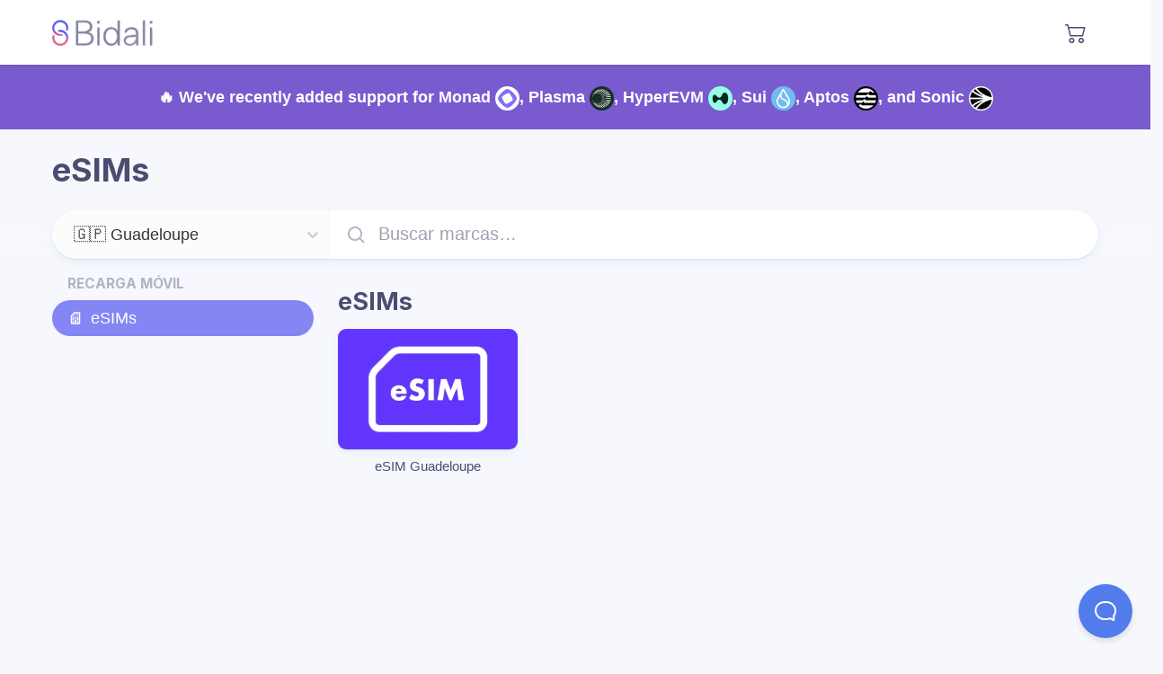

--- FILE ---
content_type: text/html; charset=utf-8
request_url: https://giftcards.bidali.com/es/buy/guadeloupe
body_size: 17256
content:
<!DOCTYPE html><html lang="es"><head><meta charSet="utf-8" data-next-head=""/><meta content="width=device-width, initial-scale=1.0, maximum-scale=1.0, user-scalable=0" name="viewport" data-next-head=""/><meta name="description" content="Compra tarjetas de regalo de Starbucks, Amazon, Walmart, Uber y más marcas en Canadá, India, EE.UU., Reino Unido y muchos más. Paga con criptomonedas como Bitcoin, Ethereum, Litecoin, Stellar, y stablecoins como Tether (USDT), USDC, DAI, Celo Dollar y más." data-next-head=""/><meta name="keywords" content="tarjetas de regalo recargar móvil celular datos móviles blockchain stablecoin e-commerce crypto cryptocurrency criptomonedas bitcoin ethereum litecoin tether usdt usdc dai eth btc ltc celo cusd litecoin coin erc20 stellar bep20" data-next-head=""/><meta name="author" content="Bidali HQ" data-next-head=""/><meta name="twitter:card" content="summary_large_image" data-next-head=""/><meta name="twitter:site" content="@bidalihq" data-next-head=""/><meta name="twitter:description" content="Compra tarjetas de regalo de Starbucks, Amazon, Walmart, Uber y más marcas en Canadá, India, EE.UU., Reino Unido y muchos más. Paga con criptomonedas como Bitcoin, Ethereum, Litecoin, Stellar, y stablecoins como Tether (USDT), USDC, DAI, Celo Dollar y más." data-next-head=""/><meta name="twitter:creator" content="@bidalihq" data-next-head=""/><meta property="og:description" content="Compra tarjetas de regalo de Starbucks, Amazon, Walmart, Uber y más marcas en Canadá, India, EE.UU., Reino Unido y muchos más. Paga con criptomonedas como Bitcoin, Ethereum, Litecoin, Stellar, y stablecoins como Tether (USDT), USDC, DAI, Celo Dollar y más." data-next-head=""/><meta property="og:type" content="website" data-next-head=""/><meta property="og:site_name" content="Bidali" data-next-head=""/><meta property="og:updated_time" content="2026-02-03T14:51:10.131Z" data-next-head=""/><meta property="og:rich_attachment" content="true" data-next-head=""/><meta property="fb:admins" content="517607527" data-next-head=""/><meta property="fb:pages" content="1748858885180222" data-next-head=""/><link rel="preload" as="image" href="/images/stuff.webp" data-next-head=""/><link rel="preload" as="image" href="https://assets.bidali.com/company/bidali/logo.png" data-next-head=""/><link rel="preload" href="https://assets.bidali.com/company/bidali/logo.png" as="image" data-next-head=""/><title data-next-head="">Compra tarjetas de regalos, vouchers, y recargas móviles en Guadeloupe usando Bitcoin, Ethereum, Stellar, USDT, USDT, y muchas otras monedas. - Bidali</title><meta name="twitter:title" content="Compra tarjetas de regalos, vouchers, y recargas móviles en Guadeloupe usando Bitcoin, Ethereum, Stellar, USDT, USDT, y muchas otras monedas." data-next-head=""/><meta property="og:title" content="Compra tarjetas de regalos, vouchers, y recargas móviles en Guadeloupe usando Bitcoin, Ethereum, Stellar, USDT, USDT, y muchas otras monedas." data-next-head=""/><meta name="twitter:image:src" content="https://assets.bidali.com/commerce/share-images/country?c=GP" data-next-head=""/><meta property="og:image" content="https://assets.bidali.com/commerce/share-images/country?c=GP" data-next-head=""/><meta property="og:image:alt" content="Compra tarjetas de regalos, vouchers, y recargas móviles en Guadeloupe usando Bitcoin, Ethereum, Stellar, USDT, USDT, y muchas otras monedas." data-next-head=""/><link rel="canonical" href="https://giftcards.bidali.com/buy/guadeloupe" data-next-head=""/><meta property="og:url" content="https://giftcards.bidali.com/buy/guadeloupe" data-next-head=""/><link rel="alternate" hrefLang="en" href="https://giftcards.bidali.com/buy/guadeloupe" data-next-head=""/><link rel="alternate" hrefLang="es" href="https://giftcards.bidali.com/es/buy/guadeloupe" data-next-head=""/><link rel="alternate" hrefLang="pt" href="https://giftcards.bidali.com/pt/buy/guadeloupe" data-next-head=""/><link rel="alternate" hrefLang="x-default" href="https://giftcards.bidali.com/buy/guadeloupe" data-next-head=""/><link rel="shortcut icon" href="/images/favicon.png" type="image/x-icon"/><link rel="apple-touch-icon" sizes="57x57" href="/images/favicon-57x57.png"/><link rel="apple-touch-icon" sizes="76x76" href="/images/favicon-76x76.png"/><link rel="apple-touch-icon" sizes="96x96" href="/images/favicon-96x96.png"/><link rel="apple-touch-icon" sizes="120x120" href="/images/favicon-120x120.png"/><link rel="apple-touch-icon" sizes="128x128" href="/images/favicon-128x128.png"/><link rel="apple-touch-icon" sizes="144x144" href="/images/favicon-144x144.png"/><link rel="apple-touch-icon" sizes="152x152" href="/images/favicon-152x152.png"/><link rel="apple-touch-icon" sizes="167x167" href="/images/favicon-167x167.png"/><link rel="apple-touch-icon" sizes="180x180" href="/images/favicon-180x180.png"/><link rel="apple-touch-icon" sizes="196x196" href="/images/favicon-196x196.png"/><link rel="apple-touch-icon" sizes="228x228" href="/images/favicon-228x228.png"/><link href="/opensearch.xml" rel="search" title="Bidali" type="application/opensearchdescription+xml"/><link rel="preconnect" href="https://assets.bidali.com" crossorigin="true"/><link rel="preconnect" href="https://fonts.googleapis.com" crossorigin="true"/><link rel="dns-prefetch" href="https://assets.bidali.com"/><link rel="dns-prefetch" href="https://fonts.googleapis.com"/><link rel="preload" href="/_next/static/chunks/3b6c7733dbe62775.css?dpl=46b31fd40bccebc3e6e4e8c78d4e50e80f7f829a68795a4be88de40f6ff540e2363938313234346264663763396130303038623636643064" as="style"/><meta itemProp="name" content="Bidali" data-next-head=""/><meta itemProp="description" content="Compra tarjetas de regalo de Starbucks, Amazon, Walmart, Uber y más marcas en Canadá, India, EE.UU., Reino Unido y muchos más. Paga con criptomonedas como Bitcoin, Ethereum, Litecoin, Stellar, y stablecoins como Tether (USDT), USDC, DAI, Celo Dollar y más." data-next-head=""/><meta itemProp="author" content="Bidali HQ" data-next-head=""/><meta itemProp="applicationCategory" content="Software" data-next-head=""/><meta itemProp="about" content="Compra tarjetas de regalos, vouchers, y recargas móviles en Guadeloupe usando Bitcoin, Ethereum, Stellar, USDT, USDT, y muchas otras monedas." data-next-head=""/><meta itemProp="image" content="https://assets.bidali.com/commerce/share-images/country?c=GP" data-next-head=""/><link href="https://fonts.googleapis.com/css2?family=Inter:wght@700;900&amp;display=swap" rel="stylesheet"/><script type="text/javascript" id="reddit-script">
              !function(w,d){if(!w.rdt){var p=w.rdt=function(){p.sendEvent?p.sendEvent.apply(p,arguments):p.callQueue.push(arguments)};p.callQueue=[];var t=d.createElement("script");t.src="https://www.redditstatic.com/ads/pixel.js",t.async=!0;var s=d.getElementsByTagName("script")[0];s.parentNode.insertBefore(t,s)}}(window,document);rdt('init','t2_21poub2y');rdt('track', 'PageVisit');
            </script><link rel="stylesheet" href="/_next/static/chunks/3b6c7733dbe62775.css?dpl=46b31fd40bccebc3e6e4e8c78d4e50e80f7f829a68795a4be88de40f6ff540e2363938313234346264663763396130303038623636643064" data-n-g=""/><noscript data-n-css=""></noscript><script src="/_next/static/chunks/576283dbe3eb9739.js?dpl=46b31fd40bccebc3e6e4e8c78d4e50e80f7f829a68795a4be88de40f6ff540e2363938313234346264663763396130303038623636643064" defer=""></script><script src="/_next/static/chunks/3e45037baf339779.js?dpl=46b31fd40bccebc3e6e4e8c78d4e50e80f7f829a68795a4be88de40f6ff540e2363938313234346264663763396130303038623636643064" defer=""></script><script src="/_next/static/chunks/4322eecffc24b47a.js?dpl=46b31fd40bccebc3e6e4e8c78d4e50e80f7f829a68795a4be88de40f6ff540e2363938313234346264663763396130303038623636643064" defer=""></script><script src="/_next/static/chunks/8714959e2ca8fd36.js?dpl=46b31fd40bccebc3e6e4e8c78d4e50e80f7f829a68795a4be88de40f6ff540e2363938313234346264663763396130303038623636643064" defer=""></script><script src="/_next/static/chunks/36e5a063fdbdffe4.js?dpl=46b31fd40bccebc3e6e4e8c78d4e50e80f7f829a68795a4be88de40f6ff540e2363938313234346264663763396130303038623636643064" defer=""></script><script src="/_next/static/chunks/6cff70623961c8fe.js?dpl=46b31fd40bccebc3e6e4e8c78d4e50e80f7f829a68795a4be88de40f6ff540e2363938313234346264663763396130303038623636643064" defer=""></script><script src="/_next/static/chunks/bebf2b8b27e122e5.js?dpl=46b31fd40bccebc3e6e4e8c78d4e50e80f7f829a68795a4be88de40f6ff540e2363938313234346264663763396130303038623636643064" defer=""></script><script src="/_next/static/chunks/59d5bd086036d0cc.js?dpl=46b31fd40bccebc3e6e4e8c78d4e50e80f7f829a68795a4be88de40f6ff540e2363938313234346264663763396130303038623636643064" defer=""></script><script src="/_next/static/chunks/2638fc3cc71cfdb7.js?dpl=46b31fd40bccebc3e6e4e8c78d4e50e80f7f829a68795a4be88de40f6ff540e2363938313234346264663763396130303038623636643064" defer=""></script><script src="/_next/static/chunks/612e6a4289a92507.js?dpl=46b31fd40bccebc3e6e4e8c78d4e50e80f7f829a68795a4be88de40f6ff540e2363938313234346264663763396130303038623636643064" defer=""></script><script src="/_next/static/chunks/ce698a386633eb1c.js?dpl=46b31fd40bccebc3e6e4e8c78d4e50e80f7f829a68795a4be88de40f6ff540e2363938313234346264663763396130303038623636643064" defer=""></script><script src="/_next/static/chunks/ad11912812030f10.js?dpl=46b31fd40bccebc3e6e4e8c78d4e50e80f7f829a68795a4be88de40f6ff540e2363938313234346264663763396130303038623636643064" defer=""></script><script src="/_next/static/chunks/b289ab797cdb08d3.js?dpl=46b31fd40bccebc3e6e4e8c78d4e50e80f7f829a68795a4be88de40f6ff540e2363938313234346264663763396130303038623636643064" defer=""></script><script src="/_next/static/chunks/daa5b9e0087e363a.js?dpl=46b31fd40bccebc3e6e4e8c78d4e50e80f7f829a68795a4be88de40f6ff540e2363938313234346264663763396130303038623636643064" defer=""></script><script src="/_next/static/chunks/8f92236fa4e24805.js?dpl=46b31fd40bccebc3e6e4e8c78d4e50e80f7f829a68795a4be88de40f6ff540e2363938313234346264663763396130303038623636643064" defer=""></script><script src="/_next/static/chunks/e1e4f5dbb971b5c8.js?dpl=46b31fd40bccebc3e6e4e8c78d4e50e80f7f829a68795a4be88de40f6ff540e2363938313234346264663763396130303038623636643064" defer=""></script><script src="/_next/static/chunks/66b4280b932bd65a.js?dpl=46b31fd40bccebc3e6e4e8c78d4e50e80f7f829a68795a4be88de40f6ff540e2363938313234346264663763396130303038623636643064" defer=""></script><script src="/_next/static/chunks/turbopack-7269ea2b04a1b3f1.js?dpl=46b31fd40bccebc3e6e4e8c78d4e50e80f7f829a68795a4be88de40f6ff540e2363938313234346264663763396130303038623636643064" defer=""></script><script src="/_next/static/chunks/6b31ba7ddd807af4.js?dpl=46b31fd40bccebc3e6e4e8c78d4e50e80f7f829a68795a4be88de40f6ff540e2363938313234346264663763396130303038623636643064" defer=""></script><script src="/_next/static/chunks/fc69fcfe436c4e8d.js?dpl=46b31fd40bccebc3e6e4e8c78d4e50e80f7f829a68795a4be88de40f6ff540e2363938313234346264663763396130303038623636643064" defer=""></script><script src="/_next/static/chunks/d5e221ba758e0815.js?dpl=46b31fd40bccebc3e6e4e8c78d4e50e80f7f829a68795a4be88de40f6ff540e2363938313234346264663763396130303038623636643064" defer=""></script><script src="/_next/static/chunks/e69ecb985b863397.js?dpl=46b31fd40bccebc3e6e4e8c78d4e50e80f7f829a68795a4be88de40f6ff540e2363938313234346264663763396130303038623636643064" defer=""></script><script src="/_next/static/chunks/57d314993b1d5637.js?dpl=46b31fd40bccebc3e6e4e8c78d4e50e80f7f829a68795a4be88de40f6ff540e2363938313234346264663763396130303038623636643064" defer=""></script><script src="/_next/static/chunks/turbopack-ca5a952cac97d5a6.js?dpl=46b31fd40bccebc3e6e4e8c78d4e50e80f7f829a68795a4be88de40f6ff540e2363938313234346264663763396130303038623636643064" defer=""></script><script src="/_next/static/gc-build/_ssgManifest.js?dpl=46b31fd40bccebc3e6e4e8c78d4e50e80f7f829a68795a4be88de40f6ff540e2363938313234346264663763396130303038623636643064" defer=""></script><script src="/_next/static/gc-build/_buildManifest.js?dpl=46b31fd40bccebc3e6e4e8c78d4e50e80f7f829a68795a4be88de40f6ff540e2363938313234346264663763396130303038623636643064" defer=""></script><style data-styled="" data-styled-version="6.3.8">.hqmmo{position:relative;background-color:inherit;color:#4C4C71;overflow:initial;}/*!sc*/
data-styled.g1[id="section__Container-sc-ez47yq-0"]{content:"hqmmo,"}/*!sc*/
.ingFLo{margin:0 auto;max-width:1200px;text-align:center;padding:5em 1.5em;}/*!sc*/
@media (max-width:615px){.ingFLo{padding:2em 1.5em;}}/*!sc*/
data-styled.g2[id="section__Content-sc-ez47yq-1"]{content:"ingFLo,"}/*!sc*/
.yGvbN{align-items:flex-end;display:flex;list-style:none;margin:0 0 1em;padding:0;justify-content:flex-end;}/*!sc*/
.yGvbN li+li{margin-left:1em;}/*!sc*/
data-styled.g3[id="social-media-profiles__Container-sc-1ssmmen-0"]{content:"yGvbN,"}/*!sc*/
.fHHbiY{display:block;height:24px;width:auto;max-height:24px;}/*!sc*/
data-styled.g4[id="social-media-profiles__IconImg-sc-1ssmmen-1"]{content:"fHHbiY,"}/*!sc*/
.ilQfPc{align-items:center;background:#ffffff;box-shadow:0 4px 12px 0 rgba(74,144,226,0.08),0 1px 2px 0 rgba(0,0,0,0.10);display:flex;flex-direction:row;height:4em;position:fixed;width:100%;z-index:20;}/*!sc*/
.home .ilQfPc{background:linear-gradient(to bottom,rgba(255,255,255,.5),rgba(255,255,255,0));box-shadow:none;position:absolute;}/*!sc*/
@media (max-width:615px){@supports (backdrop-filter: blur(1.25em)){.ilQfPc{backdrop-filter:blur(1.25em);background:#ffffffCC;}.home .ilQfPc{backdrop-filter:none;}}}/*!sc*/
data-styled.g11[id="navbar__Container-sc-1c0a0hy-0"]{content:"ilQfPc,"}/*!sc*/
.fJfdlr{align-items:center;display:flex;flex:1;justify-content:space-between;margin:0 auto;max-width:1200px;padding:0 1em;}/*!sc*/
data-styled.g12[id="navbar__InnerContainer-sc-1c0a0hy-1"]{content:"fJfdlr,"}/*!sc*/
@media (max-width:615px){.hGzTsI{transform-origin:left center;transform:scale(.75);}}/*!sc*/
.hGzTsI >span{display:block;}/*!sc*/
data-styled.g13[id="navbar__Logo-sc-1c0a0hy-2"]{content:"hGzTsI,"}/*!sc*/
.ucrlC{align-items:center;display:flex;flex-direction:row;}/*!sc*/
data-styled.g14[id="navbar__Right-sc-1c0a0hy-3"]{content:"ucrlC,"}/*!sc*/
.gIMYrE{flex:1;}/*!sc*/
data-styled.g15[id="navbar__ToolbarContainer-sc-1c0a0hy-4"]{content:"gIMYrE,"}/*!sc*/
.cGSMMH{background:#edeffa;}/*!sc*/
data-styled.g27[id="footer__Container-sc-r7qqi5-0"]{content:"cGSMMH,"}/*!sc*/
.kFpFQx{color:#B2B3C4;text-align:left;margin-bottom:2em;}/*!sc*/
data-styled.g28[id="footer__Disclaimer-sc-r7qqi5-1"]{content:"kFpFQx,"}/*!sc*/
.hZwxXS{font-size:.85em;list-style-type:none;margin:0;padding:0;}/*!sc*/
data-styled.g30[id="footer__LinkList-sc-r7qqi5-3"]{content:"hZwxXS,"}/*!sc*/
.jEwEJR{line-height:2;list-style-type:none;text-align:left;}/*!sc*/
.jEwEJR a{color:#666697;text-decoration:none;}/*!sc*/
.jEwEJR a:hover{color:#4B4DF1;}/*!sc*/
data-styled.g31[id="footer__ListItem-sc-r7qqi5-4"]{content:"jEwEJR,"}/*!sc*/
.gEvkds{font-family:'Inter',sans-serif;font-weight:600;}/*!sc*/
data-styled.g32[id="footer__ListTitle-sc-r7qqi5-5"]{content:"gEvkds,"}/*!sc*/
:root{font-size:min(max(16px,2vw),18px);line-height:1.25;}/*!sc*/
*,*::after,*::before{box-sizing:border-box;}/*!sc*/
body{margin:0;padding:0;box-sizing:border-box;background:#F7F8FD;color:#4C4C71;font-family:-apple-system,BlinkMacSystemFont,'Segoe UI',Roboto,Oxygen,Ubuntu,Cantarell,'Open Sans','Helvetica Neue',sans-serif;}/*!sc*/
h1,h2,h3,h4,h5,h6{font-family:'Inter',sans-serif;font-weight:700;}/*!sc*/
h1{font-size:2em;margin:.5em 0;}/*!sc*/
@media (max-width:615px){h1{font-size:1.75em;}}/*!sc*/
h2{font-size:1.5em;margin:.5em 0;}/*!sc*/
@media (max-width:615px){h2{font-size:1.125em;}}/*!sc*/
a{text-decoration:none;}/*!sc*/
p{line-height:1.5;margin:1em 0;}/*!sc*/
.toast .toast-body{font-family:-apple-system,BlinkMacSystemFont,'Segoe UI',Roboto,Oxygen,Ubuntu,Cantarell,'Open Sans','Helvetica Neue',sans-serif;font-weight:400;font-size:14px;color:white;}/*!sc*/
.toast .primary-background{background:#4B4DF1;}/*!sc*/
.toast .error-background{background:#F44336;}/*!sc*/
.wallet-adapter-dropdown .wallet-adapter-button{line-height:1;border-radius:9999px;background:rgb(34 197 94/1);}/*!sc*/
.wallet-adapter-dropdown .wallet-adapter-button:hover{background:rgb(34 197 94/1);}/*!sc*/
.pay-with-phantom{background:#A99FEC;line-height:1;padding:0.5em 1em;}/*!sc*/
.pay-with-phantom:hover{box-shadow:0 4px 16px #A99FEC66;}/*!sc*/
data-styled.g33[id="sc-global-dvAxkV1"]{content:"sc-global-dvAxkV1,"}/*!sc*/
.bwFJta{max-width:100vw;position:relative;}/*!sc*/
data-styled.g34[id="_app__AppContainer-sc-cwh8in-0"]{content:"bwFJta,"}/*!sc*/
.bCssoc{padding-top:4em;min-height:100vh;}/*!sc*/
.home .bCssoc{padding-top:0;}/*!sc*/
data-styled.g35[id="_app__MainContent-sc-cwh8in-1"]{content:"bCssoc,"}/*!sc*/
.hjzxCf{background-color:rgba(108,75,202,0.9);color:white;font-weight:600;padding:1em;text-align:center;line-height:2em;}/*!sc*/
data-styled.g125[id="new-networks-banner__NoticeBanner-sc-vqakm8-0"]{content:"hjzxCf,"}/*!sc*/
.htxnUl{height:1.5em;width:1.5em;display:inline-block;}/*!sc*/
data-styled.g126[id="new-networks-banner__NetworkLogo-sc-vqakm8-1"]{content:"htxnUl,"}/*!sc*/
.ilmXmg{background-color:#6236ff;border-radius:.5em;box-shadow:0 4px 12px 0 rgba(74,144,226,0.08),0 1px 2px 0 rgba(0,0,0,0.10);cursor:pointer;padding:1em;pointer-events:none;position:relative;transition-duration:250ms;transition-property:box-shadow,transform;z-index:1;}/*!sc*/
data-styled.g127[id="brand-card__Card-sc-p9jtn9-0"]{content:"ilmXmg,"}/*!sc*/
.gFaFNP{height:100%;max-height:150px;max-width:250px;width:100%;}/*!sc*/
data-styled.g128[id="brand-card__BrandLogo-sc-p9jtn9-1"]{content:"gFaFNP,"}/*!sc*/
.hnBnWn{color:#4C4C71;cursor:pointer;font-size:.85em;margin:.5em 0 0;text-align:center;text-decoration:none;transition-property:opacity,transform;transition-duration:500ms;will-change:opacity,transform;}/*!sc*/
.hnBnWn:hover{color:#4554e8;}/*!sc*/
[class*="dapp__Wrapper"] .hnBnWn{display:none;}/*!sc*/
data-styled.g129[id="brand-card__BrandName-sc-p9jtn9-2"]{content:"hnBnWn,"}/*!sc*/
.kwQboo{position:relative;max-width:100%;z-index:1;}/*!sc*/
.kwQboo:hover{z-index:2;}/*!sc*/
.kwQboo:hover .brand-card__BrandName-sc-p9jtn9-2{opacity:0;transform:translateY(-.5em);}/*!sc*/
@media (max-width:615px){.kwQboo:hover .brand-card__BrandName-sc-p9jtn9-2{opacity:1;transform:none;}}/*!sc*/
.kwQboo:hover .brand-card__Card-sc-p9jtn9-0{box-shadow:0 .25em .5em rgba(74,144,226, .085),0 .75em 1.25em rgba(0, 0, 0, .05);transform:translateY(.125em) scale(1.05);}/*!sc*/
@media (max-width:615px){.kwQboo:hover .brand-card__Card-sc-p9jtn9-0{box-shadow:0 4px 12px 0 rgba(74,144,226,0.08),0 1px 2px 0 rgba(0,0,0,0.10);transform:none;}}/*!sc*/
data-styled.g130[id="brand-card__CardWrapper-sc-p9jtn9-3"]{content:"kwQboo,"}/*!sc*/
.cEersm{flex:1;}/*!sc*/
data-styled.g131[id="brand-grid__Container-sc-impnv3-0"]{content:"cEersm,"}/*!sc*/
.pmKBT a{display:block;text-decoration:none;margin:auto;}/*!sc*/
data-styled.g132[id="brand-grid__BrandGridWrapper-sc-impnv3-1"]{content:"pmKBT,"}/*!sc*/
.ckuxgs{align-items:center;display:flex;flex:1;position:relative;width:calc(100% - 2.75em);}/*!sc*/
data-styled.g181[id="search-field__Container-sc-14g6qba-0"]{content:"ckuxgs,"}/*!sc*/
.bdBHNw{left:1em;pointer-events:none;position:absolute;top:50%;transform:translateY(calc(-50% + 1px));}/*!sc*/
data-styled.g182[id="search-field__SearchIcon-sc-14g6qba-1"]{content:"bdBHNw,"}/*!sc*/
.hLMBOs{appearance:none;background:none;border:none;box-sizing:border-box;font-family:-apple-system,BlinkMacSystemFont,'Segoe UI',Roboto,Oxygen,Ubuntu,Cantarell,'Open Sans','Helvetica Neue',sans-serif;color:#4C4C71;caret-color:#4C4C71;display:block;flex-grow:1;font-size:1.1em;height:100%;margin:0 .5em 0 0;outline:none;padding:.65em 1em .65em 2.75em;transition:all 250ms;}/*!sc*/
.hLMBOs:focus,.hLMBOs:hover{outline:none;}/*!sc*/
data-styled.g183[id="search-field__Input-sc-14g6qba-2"]{content:"hLMBOs,"}/*!sc*/
.eFZkDV{min-width:calc(25% + 1em);padding:0!important;}/*!sc*/
@media (max-width:615px){.eFZkDV{width:100%;}}/*!sc*/
.eFZkDV .select__control{background-color:#FCFCFC;border:none;border-right:1px solid rgba(0,0,0,.025)!important;border-radius:1.5em!important;border-bottom-right-radius:0!important;border-top-right-radius:0!important;box-shadow:none;cursor:pointer;height:3em;max-width:none;min-width:15em;outline:none;padding-left:.75em;transition:none;}/*!sc*/
@media (max-width:615px){.eFZkDV .select__control{border-radius:1.5em;border-right:none;box-shadow:0 4px 12px 0 rgba(74,144,226,0.08),0 1px 2px 0 rgba(0,0,0,0.10);}}/*!sc*/
.eFZkDV .select__control:hover,.eFZkDV .select__control:focus,.eFZkDV .select__control--is-focused{border:none;border-right:1px solid rgba(0,0,0,.025)!important;transform:none!important;}/*!sc*/
.eFZkDV .select__control--menu-is-open{border-top-left-radius:1.5em!important;border-bottom-left-radius:0!important;}/*!sc*/
@media (max-width:615px){.eFZkDV .select__control--menu-is-open{border-bottom-right-radius:0;}}/*!sc*/
.eFZkDV .select__control--menu-is-open .select__single-value{opacity:.35;}/*!sc*/
.eFZkDV .select__indicator-separator{display:none;}/*!sc*/
.eFZkDV .select__menu{background-color:#FCFCFC;border-radius:0 0 .25em .25em;box-shadow:0 4px 12px 0 rgba(74,144,226,0.08),0 1px 2px 0 rgba(0,0,0,0.10)!important;margin:-.0625em 0 0;z-index:10;color:#333;}/*!sc*/
.eFZkDV .select__option--is-focused{background:#B2B3C4!important;color:white;}/*!sc*/
.eFZkDV .select__option--is-selected{background:#4C4C71!important;color:white;}/*!sc*/
data-styled.g187[id="country-select-sc-eafqux-0"]{content:"eFZkDV,"}/*!sc*/
.jrmTnP{margin-bottom:1em;padding:0!important;position:relative!important;}/*!sc*/
.jrmTnP .select__control{background-color:white;border-color:transparent;border-radius:.25em;box-shadow:0 .25em .5em rgba(74,144,226, .085),0 .75em 1.25em rgba(0, 0, 0, .05);cursor:pointer;outline:none;transition:box-shadow,transform,background-color;transition-duration:250ms;}/*!sc*/
.jrmTnP .select__control--menu-is-open{border-radius:.25em .25em 0 0;}/*!sc*/
.jrmTnP .select__indicator-separator{display:none;}/*!sc*/
.jrmTnP .select__menu{border-radius:0 0 .25em .25em;box-shadow:0 .25em .5em rgba(74,144,226, .085),0 .75em 1.25em rgba(0, 0, 0, .05);margin:-.0625em 0 0;z-index:10;color:#333;}/*!sc*/
.jrmTnP .select__option--is-focused{background:#dfdfdf;}/*!sc*/
.jrmTnP .select__option--is-selected{background:#4B4DF1;color:white;}/*!sc*/
data-styled.g188[id="select-sc-8bhad2-0"]{content:"jrmTnP,"}/*!sc*/
.lcuqAo{margin:0 auto;max-width:1200px;margin-bottom:5em;padding:0 1em;}/*!sc*/
data-styled.g194[id="slug__Container-sc-161dk82-0"]{content:"lcuqAo,"}/*!sc*/
.bWPXTB{flex:1;}/*!sc*/
data-styled.g195[id="slug__MainContent-sc-161dk82-1"]{content:"bWPXTB,"}/*!sc*/
.kgevHA{margin:1em 0 0;position:sticky;top:1em;z-index:3;}/*!sc*/
@media (max-width:615px){.kgevHA{margin-bottom:0;position:static;}}/*!sc*/
.kgevHA::before,.kgevHA::after{bottom:1.5em;content:'';left:-4em;position:absolute;right:-4em;z-index:-1;}/*!sc*/
@media (max-width:615px){.kgevHA::before,.kgevHA::after{display:none;}}/*!sc*/
.kgevHA::before{background:#F7F8FD;height:4em;}/*!sc*/
@supports (backdrop-filter:blur(1.25em)){.kgevHA::before{backdrop-filter:blur(1.25em);background:#F7F8FDAA;}}/*!sc*/
.kgevHA::after{background:linear-gradient(to top,#F7F8FD,#F7F8FD00);height:1.5em;}/*!sc*/
data-styled.g196[id="slug__Header-sc-161dk82-2"]{content:"kgevHA,"}/*!sc*/
.efZKtt{color:#4C4C71;font-weight:600;margin:.65em 0 .6em;}/*!sc*/
data-styled.g197[id="slug__Title-sc-161dk82-3"]{content:"efZKtt,"}/*!sc*/
.iDtRIv{align-items:center;background-color:#FFFFFF;border-radius:99999px;box-shadow:0 4px 12px 0 rgba(74,144,226,0.08),0 1px 2px 0 rgba(0,0,0,0.10);display:flex;height:3em;margin-bottom:1em;transition-duration:125ms;transition-property:box-shadow;will-change:box-shadow;}/*!sc*/
@media (max-width:615px){.iDtRIv{align-items:flex-start;background:none;border-radius:0;box-shadow:none;flex-direction:column;height:auto;margin-bottom:0;}}/*!sc*/
@media (max-width:615px){.iDtRIv .search-field{background-color:#FFFFFF;border-radius:1.5em;box-shadow:0 4px 12px 0 rgba(74,144,226,0.08),0 1px 2px 0 rgba(0,0,0,0.10);margin:1em 0;width:100%;}}/*!sc*/
.iDtRIv::after{background:linear-gradient(to bottom,#F7F8FD,#F7F8FD00);bottom:-1em;content:'';height:2.5em;left:-4em;position:absolute;right:-4em;z-index:-1;}/*!sc*/
@media (max-width:615px){.iDtRIv::after{display:none;}}/*!sc*/
data-styled.g199[id="slug__SearchContainer-sc-161dk82-5"]{content:"iDtRIv,"}/*!sc*/
.hpckfd{align-items:flex-start;display:flex;}/*!sc*/
@media (max-width:768px){.hpckfd{align-items:unset;flex-direction:column;}}/*!sc*/
data-styled.g200[id="slug__SidebarLayout-sc-161dk82-6"]{content:"hpckfd,"}/*!sc*/
.cyQmBq{box-sizing:border-box;margin-right:1.5em;margin-top:-2.5em;max-height:calc(100vh - 6.25em);min-width:25%;overflow-y:auto;padding-top:2.5em;position:sticky;top:6.25em;}/*!sc*/
@media (max-width:768px){.cyQmBq{margin-right:0;overflow-y:unset;position:static;}}/*!sc*/
.use-custom-scrollbars .cyQmBq ::-webkit-scrollbar{width:.45em;}/*!sc*/
.use-custom-scrollbars .cyQmBq ::-webkit-scrollbar-track{background:transparent;}/*!sc*/
.use-custom-scrollbars .cyQmBq ::-webkit-scrollbar-thumb{background:transparent;border-radius:.22em;}/*!sc*/
.use-custom-scrollbars .cyQmBq:hover ::-webkit-scrollbar-thumb{background:rgba(0,0,0,.125);border-radius:.22em;}/*!sc*/
.use-custom-scrollbars .cyQmBq:hover ::-webkit-scrollbar-thumb:hover{background:rgba(0,0,0,.25);border-radius:.22em;}/*!sc*/
data-styled.g201[id="slug__CategoriesColumn-sc-161dk82-7"]{content:"cyQmBq,"}/*!sc*/
@media (min-width:769px){.fIWbCp{display:none;}}/*!sc*/
.fIWbCp .select__control{background-color:#FCFCFC;border:none;border-radius:1.5em;box-shadow:0 4px 12px 0 rgba(74,144,226,0.08),0 1px 2px 0 rgba(0,0,0,0.10);height:3em;padding-left:.75em;}/*!sc*/
.fIWbCp .select__control--menu-is-open{border-bottom-left-radius:0;border-bottom-right-radius:0;}/*!sc*/
data-styled.g202[id="slug__CategorySelect-sc-161dk82-8"]{content:"fIWbCp,"}/*!sc*/
.fFPUTM{list-style:none;padding:0;font-size:1em;margin:.5em 0em 2em;}/*!sc*/
data-styled.g203[id="slug__Categories-sc-161dk82-9"]{content:"fFPUTM,"}/*!sc*/
.iaCatg{color:#B2B3C4;font-size:.85em;margin:0 0 0 1.125em;text-transform:uppercase;}/*!sc*/
data-styled.g204[id="slug__CategoryGroup-sc-161dk82-10"]{content:"iaCatg,"}/*!sc*/
.bSwCwN{align-items:center;border-radius:1.5em;border:none;cursor:pointer;display:flex;padding:0.5em 1em;background:#4B4DF1AA;color:white;}/*!sc*/
data-styled.g206[id="slug__Category-sc-161dk82-12"]{content:"bSwCwN,"}/*!sc*/
@media (max-width:768px){.khYTUj{display:none;}}/*!sc*/
data-styled.g208[id="slug__CategorySidebarWrapper-sc-161dk82-14"]{content:"khYTUj,"}/*!sc*/
</style></head><body><link rel="preload" as="image" href="https://assets.bidali.com/company/bidali/logo.png"/><link rel="preload" as="image" href="https://assets.bidali.com/networks/small/monad.png"/><link rel="preload" as="image" href="https://assets.bidali.com/networks/small/plasma.png"/><link rel="preload" as="image" href="https://assets.bidali.com/networks/small/hyperliquid.png"/><link rel="preload" as="image" href="https://assets.bidali.com/networks/small/sui.png"/><link rel="preload" as="image" href="https://assets.bidali.com/networks/small/aptos.png"/><link rel="preload" as="image" href="https://assets.bidali.com/networks/small/sonic.png"/><link rel="preload" as="image" href="/images/social/facebook.svg"/><link rel="preload" as="image" href="/images/social/linkedin.svg"/><link rel="preload" as="image" href="/images/social/twitter.svg"/><link rel="preload" as="image" href="/images/social/angel-list.svg"/><link rel="preload" as="image" href="/images/social/medium.svg"/><div id="__next"><div class="_app__AppContainer-sc-cwh8in-0 bwFJta"><div class="navbar__Container-sc-1c0a0hy-0 ilQfPc"><div class="navbar__InnerContainer-sc-1c0a0hy-1 fJfdlr"><a alt="Buy giftcards and mobile topups with cryptocurrency" style="flex-shrink:0" href="/es/buy/guadeloupe"><img alt="Bidali" width="128" height="30" decoding="async" data-nimg="1" class="navbar__Logo-sc-1c0a0hy-2 hGzTsI" style="color:transparent" src="https://assets.bidali.com/company/bidali/logo.png"/></a><div id="main-toolbar" class="navbar__ToolbarContainer-sc-1c0a0hy-4 gIMYrE"></div><div class="navbar__Right-sc-1c0a0hy-3 ucrlC"></div></div></div><div class="_app__MainContent-sc-cwh8in-1 bCssoc"><div class="new-networks-banner__NoticeBanner-sc-vqakm8-0 hjzxCf">🔥 We&#x27;ve recently added support for Monad<!-- --> <img src="https://assets.bidali.com/networks/small/monad.png" alt="Monad network logo" class="new-networks-banner__NetworkLogo-sc-vqakm8-1 htxnUl"/>, Plasma<!-- --> <img src="https://assets.bidali.com/networks/small/plasma.png" alt="Plasma network logo" class="new-networks-banner__NetworkLogo-sc-vqakm8-1 htxnUl"/>, HyperEVM<!-- --> <img src="https://assets.bidali.com/networks/small/hyperliquid.png" alt="HyperEVM network logo" class="new-networks-banner__NetworkLogo-sc-vqakm8-1 htxnUl"/>, Sui<!-- --> <img src="https://assets.bidali.com/networks/small/sui.png" alt="Sui network logo" class="new-networks-banner__NetworkLogo-sc-vqakm8-1 htxnUl"/>, Aptos<!-- --> <img src="https://assets.bidali.com/networks/small/aptos.png" alt="Aptos network logo" class="new-networks-banner__NetworkLogo-sc-vqakm8-1 htxnUl"/>, and Sonic<!-- --> <img src="https://assets.bidali.com/networks/small/sonic.png" alt="Sonic network logo" class="new-networks-banner__NetworkLogo-sc-vqakm8-1 htxnUl"/></div><div class="slug__Container-sc-161dk82-0 lcuqAo"><div class="slug__Header-sc-161dk82-2 kgevHA"><h1 class="slug__Title-sc-161dk82-3 efZKtt">eSIMs</h1><div class="slug__SearchContainer-sc-161dk82-5 iDtRIv"><style data-emotion="css b62m3t-container">.css-b62m3t-container{position:relative;box-sizing:border-box;}</style><div class="country-select-sc-eafqux-0 eFZkDV css-b62m3t-container"><style data-emotion="css 7pg0cj-a11yText">.css-7pg0cj-a11yText{z-index:9999;border:0;clip:rect(1px, 1px, 1px, 1px);height:1px;width:1px;position:absolute;overflow:hidden;padding:0;white-space:nowrap;}</style><span id="react-select-country-select-live-region" class="css-7pg0cj-a11yText"></span><span aria-live="polite" aria-atomic="false" aria-relevant="additions text" role="log" class="css-7pg0cj-a11yText"></span><style data-emotion="css 13cymwt-control">.css-13cymwt-control{-webkit-align-items:center;-webkit-box-align:center;-ms-flex-align:center;align-items:center;cursor:default;display:-webkit-box;display:-webkit-flex;display:-ms-flexbox;display:flex;-webkit-box-flex-wrap:wrap;-webkit-flex-wrap:wrap;-ms-flex-wrap:wrap;flex-wrap:wrap;-webkit-box-pack:justify;-webkit-justify-content:space-between;justify-content:space-between;min-height:38px;outline:0!important;position:relative;-webkit-transition:all 100ms;transition:all 100ms;background-color:hsl(0, 0%, 100%);border-color:hsl(0, 0%, 80%);border-radius:4px;border-style:solid;border-width:1px;box-sizing:border-box;}.css-13cymwt-control:hover{border-color:hsl(0, 0%, 70%);}</style><div class="select__control css-13cymwt-control"><style data-emotion="css hlgwow">.css-hlgwow{-webkit-align-items:center;-webkit-box-align:center;-ms-flex-align:center;align-items:center;display:grid;-webkit-flex:1;-ms-flex:1;flex:1;-webkit-box-flex-wrap:wrap;-webkit-flex-wrap:wrap;-ms-flex-wrap:wrap;flex-wrap:wrap;-webkit-overflow-scrolling:touch;position:relative;overflow:hidden;padding:2px 8px;box-sizing:border-box;}</style><div class="select__value-container select__value-container--has-value css-hlgwow"><style data-emotion="css 1dimb5e-singleValue">.css-1dimb5e-singleValue{grid-area:1/1/2/3;max-width:100%;overflow:hidden;text-overflow:ellipsis;white-space:nowrap;color:hsl(0, 0%, 20%);margin-left:2px;margin-right:2px;box-sizing:border-box;}</style><div class="select__single-value css-1dimb5e-singleValue">🇬🇵 Guadeloupe</div><style data-emotion="css 19bb58m">.css-19bb58m{visibility:visible;-webkit-flex:1 1 auto;-ms-flex:1 1 auto;flex:1 1 auto;display:inline-grid;grid-area:1/1/2/3;grid-template-columns:0 min-content;margin:2px;padding-bottom:2px;padding-top:2px;color:hsl(0, 0%, 20%);box-sizing:border-box;}.css-19bb58m:after{content:attr(data-value) " ";visibility:hidden;white-space:pre;grid-area:1/2;font:inherit;min-width:2px;border:0;margin:0;outline:0;padding:0;}</style><div class="select__input-container css-19bb58m" data-value=""><input class="select__input" style="label:input;color:inherit;background:0;opacity:1;width:100%;grid-area:1 / 2;font:inherit;min-width:2px;border:0;margin:0;outline:0;padding:0" autoCapitalize="none" autoComplete="off" autoCorrect="off" id="react-select-country-select-input" spellCheck="false" tabindex="0" type="text" aria-autocomplete="list" aria-expanded="false" aria-haspopup="true" aria-label="Elegir País" role="combobox" aria-activedescendant="" value=""/></div></div><style data-emotion="css 1wy0on6">.css-1wy0on6{-webkit-align-items:center;-webkit-box-align:center;-ms-flex-align:center;align-items:center;-webkit-align-self:stretch;-ms-flex-item-align:stretch;align-self:stretch;display:-webkit-box;display:-webkit-flex;display:-ms-flexbox;display:flex;-webkit-flex-shrink:0;-ms-flex-negative:0;flex-shrink:0;box-sizing:border-box;}</style><div class="select__indicators css-1wy0on6"><style data-emotion="css 1u9des2-indicatorSeparator">.css-1u9des2-indicatorSeparator{-webkit-align-self:stretch;-ms-flex-item-align:stretch;align-self:stretch;width:1px;background-color:hsl(0, 0%, 80%);margin-bottom:8px;margin-top:8px;box-sizing:border-box;}</style><span class="select__indicator-separator css-1u9des2-indicatorSeparator"></span><style data-emotion="css 1xc3v61-indicatorContainer">.css-1xc3v61-indicatorContainer{display:-webkit-box;display:-webkit-flex;display:-ms-flexbox;display:flex;-webkit-transition:color 150ms;transition:color 150ms;color:hsl(0, 0%, 80%);padding:8px;box-sizing:border-box;}.css-1xc3v61-indicatorContainer:hover{color:hsl(0, 0%, 60%);}</style><div class="select__indicator select__dropdown-indicator css-1xc3v61-indicatorContainer" aria-hidden="true"><style data-emotion="css 8mmkcg">.css-8mmkcg{display:inline-block;fill:currentColor;line-height:1;stroke:currentColor;stroke-width:0;}</style><svg height="20" width="20" viewBox="0 0 20 20" aria-hidden="true" focusable="false" class="css-8mmkcg"><path d="M4.516 7.548c0.436-0.446 1.043-0.481 1.576 0l3.908 3.747 3.908-3.747c0.533-0.481 1.141-0.446 1.574 0 0.436 0.445 0.408 1.197 0 1.615-0.406 0.418-4.695 4.502-4.695 4.502-0.217 0.223-0.502 0.335-0.787 0.335s-0.57-0.112-0.789-0.335c0 0-4.287-4.084-4.695-4.502s-0.436-1.17 0-1.615z"></path></svg></div></div></div></div><div class="search-field__Container-sc-14g6qba-0 ckuxgs search-field  search-field--blurred"><svg viewBox="0 0 24 24" height="24" width="24" aria-hidden="true" focusable="false" fill="currentColor" xmlns="http://www.w3.org/2000/svg" color="#B2B3C4" class="StyledIconBase-sc-ea9ulj-0 lhHYTM search-field__SearchIcon-sc-14g6qba-1 bdBHNw"><path d="M10 18a7.952 7.952 0 0 0 4.897-1.688l4.396 4.396 1.414-1.414-4.396-4.396A7.952 7.952 0 0 0 18 10c0-4.411-3.589-8-8-8s-8 3.589-8 8 3.589 8 8 8zm0-14c3.309 0 6 2.691 6 6s-2.691 6-6 6-6-2.691-6-6 2.691-6 6-6z"></path></svg><input placeholder="Buscar marcas…" type="search" class="search-field__Input-sc-14g6qba-2 hLMBOs" value=""/></div></div></div><div class="slug__SidebarLayout-sc-161dk82-6 hpckfd"><div class="slug__CategoriesColumn-sc-161dk82-7 cyQmBq"><style data-emotion="css b62m3t-container">.css-b62m3t-container{position:relative;box-sizing:border-box;}</style><div class="select-sc-8bhad2-0 slug__CategorySelect-sc-161dk82-8 jrmTnP fIWbCp css-b62m3t-container"><style data-emotion="css 7pg0cj-a11yText">.css-7pg0cj-a11yText{z-index:9999;border:0;clip:rect(1px, 1px, 1px, 1px);height:1px;width:1px;position:absolute;overflow:hidden;padding:0;white-space:nowrap;}</style><span id="react-select-category-select-live-region" class="css-7pg0cj-a11yText"></span><span aria-live="polite" aria-atomic="false" aria-relevant="additions text" role="log" class="css-7pg0cj-a11yText"></span><style data-emotion="css 13cymwt-control">.css-13cymwt-control{-webkit-align-items:center;-webkit-box-align:center;-ms-flex-align:center;align-items:center;cursor:default;display:-webkit-box;display:-webkit-flex;display:-ms-flexbox;display:flex;-webkit-box-flex-wrap:wrap;-webkit-flex-wrap:wrap;-ms-flex-wrap:wrap;flex-wrap:wrap;-webkit-box-pack:justify;-webkit-justify-content:space-between;justify-content:space-between;min-height:38px;outline:0!important;position:relative;-webkit-transition:all 100ms;transition:all 100ms;background-color:hsl(0, 0%, 100%);border-color:hsl(0, 0%, 80%);border-radius:4px;border-style:solid;border-width:1px;box-sizing:border-box;}.css-13cymwt-control:hover{border-color:hsl(0, 0%, 70%);}</style><div class="select__control css-13cymwt-control"><style data-emotion="css hlgwow">.css-hlgwow{-webkit-align-items:center;-webkit-box-align:center;-ms-flex-align:center;align-items:center;display:grid;-webkit-flex:1;-ms-flex:1;flex:1;-webkit-box-flex-wrap:wrap;-webkit-flex-wrap:wrap;-ms-flex-wrap:wrap;flex-wrap:wrap;-webkit-overflow-scrolling:touch;position:relative;overflow:hidden;padding:2px 8px;box-sizing:border-box;}</style><div class="select__value-container select__value-container--has-value css-hlgwow"><style data-emotion="css 1dimb5e-singleValue">.css-1dimb5e-singleValue{grid-area:1/1/2/3;max-width:100%;overflow:hidden;text-overflow:ellipsis;white-space:nowrap;color:hsl(0, 0%, 20%);margin-left:2px;margin-right:2px;box-sizing:border-box;}</style><div class="select__single-value css-1dimb5e-singleValue">eSIMs</div><style data-emotion="css 1hac4vs-dummyInput">.css-1hac4vs-dummyInput{background:0;border:0;caret-color:transparent;font-size:inherit;grid-area:1/1/2/3;outline:0;padding:0;width:1px;color:transparent;left:-100px;opacity:0;position:relative;-webkit-transform:scale(.01);-moz-transform:scale(.01);-ms-transform:scale(.01);transform:scale(.01);}</style><input id="react-select-category-select-input" tabindex="0" inputMode="none" aria-autocomplete="list" aria-expanded="false" aria-haspopup="true" aria-label="Elegir Categoría" role="combobox" aria-activedescendant="" aria-readonly="true" class="css-1hac4vs-dummyInput" value=""/></div><style data-emotion="css 1wy0on6">.css-1wy0on6{-webkit-align-items:center;-webkit-box-align:center;-ms-flex-align:center;align-items:center;-webkit-align-self:stretch;-ms-flex-item-align:stretch;align-self:stretch;display:-webkit-box;display:-webkit-flex;display:-ms-flexbox;display:flex;-webkit-flex-shrink:0;-ms-flex-negative:0;flex-shrink:0;box-sizing:border-box;}</style><div class="select__indicators css-1wy0on6"><style data-emotion="css 1u9des2-indicatorSeparator">.css-1u9des2-indicatorSeparator{-webkit-align-self:stretch;-ms-flex-item-align:stretch;align-self:stretch;width:1px;background-color:hsl(0, 0%, 80%);margin-bottom:8px;margin-top:8px;box-sizing:border-box;}</style><span class="select__indicator-separator css-1u9des2-indicatorSeparator"></span><style data-emotion="css 1xc3v61-indicatorContainer">.css-1xc3v61-indicatorContainer{display:-webkit-box;display:-webkit-flex;display:-ms-flexbox;display:flex;-webkit-transition:color 150ms;transition:color 150ms;color:hsl(0, 0%, 80%);padding:8px;box-sizing:border-box;}.css-1xc3v61-indicatorContainer:hover{color:hsl(0, 0%, 60%);}</style><div class="select__indicator select__dropdown-indicator css-1xc3v61-indicatorContainer" aria-hidden="true"><style data-emotion="css 8mmkcg">.css-8mmkcg{display:inline-block;fill:currentColor;line-height:1;stroke:currentColor;stroke-width:0;}</style><svg height="20" width="20" viewBox="0 0 20 20" aria-hidden="true" focusable="false" class="css-8mmkcg"><path d="M4.516 7.548c0.436-0.446 1.043-0.481 1.576 0l3.908 3.747 3.908-3.747c0.533-0.481 1.141-0.446 1.574 0 0.436 0.445 0.408 1.197 0 1.615-0.406 0.418-4.695 4.502-4.695 4.502-0.217 0.223-0.502 0.335-0.787 0.335s-0.57-0.112-0.789-0.335c0 0-4.287-4.084-4.695-4.502s-0.436-1.17 0-1.615z"></path></svg></div></div></div></div><div class="slug__CategorySidebarWrapper-sc-161dk82-14 khYTUj"><div><h5 class="slug__CategoryGroup-sc-161dk82-10 iaCatg">Recarga móvil</h5><ul class="slug__Categories-sc-161dk82-9 fFPUTM"><li class="slug__CategoryWrapper-sc-161dk82-11 jgBhne"><span class="slug__Category-sc-161dk82-12 bSwCwN"><svg viewBox="0 0 24 24" height="16" width="16" aria-hidden="true" focusable="false" fill="currentColor" xmlns="http://www.w3.org/2000/svg" style="margin-right:0.5em" class="StyledIconBase-sc-ea9ulj-0 lhHYTM"><path d="M6 8.83V20h12V4h-7.17L6 8.83zM9 19H7v-2h2v2zm0-4H7v-4h2v4zm6-4h2v4h-2v-4zm0 6h2v2h-2v-2zm-4-6h2v2h-2v-2zm0 4h2v4h-2v-4z" opacity="0.3"></path><path d="M18 2h-8L4 8v12c0 1.1.9 2 2 2h12c1.1 0 2-.9 2-2V4c0-1.1-.9-2-2-2zm0 2v16H6V8.83L10.83 4H18zM7 17h2v2H7zm8 0h2v2h-2zm-8-6h2v4H7zm4 4h2v4h-2zm0-4h2v2h-2zm4 0h2v4h-2z"></path></svg>eSIMs</span></li></ul></div></div></div><div class="slug__MainContent-sc-161dk82-1 bWPXTB"><h2 class="slug__CategoryTitle-sc-161dk82-4 EiTQg">eSIMs</h2><div class="brand-grid__Container-sc-impnv3-0 cEersm"><style data-emotion-css="kkdaic">.css-kkdaic{box-sizing:border-box;margin:0;min-width:0;display:grid;grid-gap:16px;grid-template-columns:repeat(2,1fr);}@media screen and (min-width:40em){.css-kkdaic{grid-template-columns:repeat(3,1fr);}}@media screen and (min-width:52em){.css-kkdaic{grid-template-columns:repeat(3,1fr);}}@media screen and (min-width:64em){.css-kkdaic{grid-template-columns:repeat(4,1fr);}}</style><div class="brand-grid__BrandGridWrapper-sc-impnv3-1 pmKBT css-kkdaic"><a title="Buy eSIM Guadeloupe vouchers / gift cards with Bitcoin, Ethereum, USDT, USDC and more." style="display:block" href="/es/brands/guadeloupe/esim-guadeloupe-gp"><div class="brand-card__CardWrapper-sc-p9jtn9-3 kwQboo"><div class="brand-card__Card-sc-p9jtn9-0 ilmXmg"><picture><source srcSet="https://assets.bidali.com/commerce/brands/esim.webp" type="image/webp"/><source srcSet="https://assets.bidali.com/commerce/brands/esim.png" type="image/png"/><img alt="eSIM Guadeloupe" loading="lazy" width="250" height="150" decoding="async" data-nimg="1" class="brand-card__BrandLogo-sc-p9jtn9-1 gFaFNP" style="color:transparent;max-width:100%;height:auto" src="https://assets.bidali.com/commerce/brands/esim.png"/></picture></div><p class="brand-card__BrandName-sc-p9jtn9-2 hnBnWn">eSIM Guadeloupe</p></div></a></div></div></div></div></div></div><div class="footer__Container-sc-r7qqi5-0 cGSMMH"><div class="section__Container-sc-ez47yq-0 hqmmo"><div class="section__Content-sc-ez47yq-1 ingFLo"><div class="footer__Disclaimer-sc-r7qqi5-1 kFpFQx"><strong>Descargo de Responsabilidad</strong><p><small>Las marcas aquí representadas no son patrocinadores de Bidali ni están afiliados con Bidali o giftcards.bidali.com. Los logotipos y otras marcas de identificación adjuntas son marcas comerciales y propiedad de cada empresa representada y/o sus afiliadas. Visite el sitio web de cada empresa para conocer los términos y condiciones adicionales.</small></p></div><style data-emotion-css="158wsad">.css-158wsad{box-sizing:border-box;margin:0;min-width:0;display:grid;grid-gap:16px;grid-template-columns:repeat(1,1fr);}@media screen and (min-width:40em){.css-158wsad{grid-template-columns:repeat(1,1fr);}}@media screen and (min-width:52em){.css-158wsad{grid-template-columns:repeat(3,1fr);}}@media screen and (min-width:64em){.css-158wsad{grid-template-columns:repeat(6,1fr);}}</style><div class="css-158wsad"><div><ul class="footer__LinkList-sc-r7qqi5-3 hZwxXS"><li class="footer__ListItem-sc-r7qqi5-4 footer__ListTitle-sc-r7qqi5-5 jEwEJR gEvkds">Nuestro Servicio</li><li class="footer__ListItem-sc-r7qqi5-4 jEwEJR"><a title="All supported countries" href="/es/countries">Todos los Países</a></li><li class="footer__ListItem-sc-r7qqi5-4 jEwEJR"><a title="Supported currencies" href="/es/currencies">Divisas aceptadas</a></li><li class="footer__ListItem-sc-r7qqi5-4 jEwEJR"><a title="Supported networks" href="/es/networks">Redes soportadas</a></li><li class="footer__ListItem-sc-r7qqi5-4 jEwEJR"><a rel="noopener noreferrer" href="https://www.bidali.com/app?utm_campaign=crypto_customer_remarketing&amp;utm_medium=giftcards_site&amp;utm_source=giftcard_site&amp;utm_content=app_download_cta_footer">Descarga nuestra App</a></li></ul></div><div><ul class="footer__LinkList-sc-r7qqi5-3 hZwxXS"><li class="footer__ListItem-sc-r7qqi5-4 footer__ListTitle-sc-r7qqi5-5 jEwEJR gEvkds">¿Necesitas ayuda?</li><li class="footer__ListItem-sc-r7qqi5-4 jEwEJR"><a href="https://support.spend.bidali.com" target="_blank" title="Support and frequently asked questions" rel="noopener noreferrer">Soporte</a></li><li class="footer__ListItem-sc-r7qqi5-4 jEwEJR"><a title="Contact information" href="/es/contact">Contáctanos</a></li><li class="footer__ListItem-sc-r7qqi5-4 jEwEJR"><a href="https://docs.google.com/forms/d/e/1FAIpQLSc5hB2M-FHzs4gIK8WOnKRytX8r5bEAIhlMml1picl92-JbUw/viewform" target="_blank" rel="noopener noreferrer">Solicita una marca</a></li></ul></div><div><ul class="footer__LinkList-sc-r7qqi5-3 hZwxXS"><li class="footer__ListItem-sc-r7qqi5-4 footer__ListTitle-sc-r7qqi5-5 jEwEJR gEvkds">Categorías</li><li class="footer__ListItem-sc-r7qqi5-4 jEwEJR"><a href="/es/shop/restaurants-and-food">Restaurantes &amp; Comida</a></li><li class="footer__ListItem-sc-r7qqi5-4 jEwEJR"><a href="/es/shop/entertainment">Entretenimiento</a></li><li class="footer__ListItem-sc-r7qqi5-4 jEwEJR"><a href="/es/shop/travel">Viajes</a></li><li class="footer__ListItem-sc-r7qqi5-4 jEwEJR"><a href="/es/shop/house-and-home">Casa &amp; Hogar</a></li><li class="footer__ListItem-sc-r7qqi5-4 jEwEJR"><a href="/es/shop/sports">Deportes</a></li><li class="footer__ListItem-sc-r7qqi5-4 jEwEJR"><a href="/es/shop/gaming">Video Juegos</a></li><li class="footer__ListItem-sc-r7qqi5-4 jEwEJR"><a href="/es/shop/clothing-and-accessories">Ropa &amp; Accesorios</a></li></ul></div><div><ul class="footer__LinkList-sc-r7qqi5-3 hZwxXS"><li class="footer__ListItem-sc-r7qqi5-4 footer__ListTitle-sc-r7qqi5-5 jEwEJR gEvkds">Socios</li><li class="footer__ListItem-sc-r7qqi5-4 jEwEJR"><a href="https://webforms.pipedrive.com/f/2XDkDOjqONUu7rx7Qk5I54WHpBDOy5cvlydcajemhzrBLh1GNpu5rvXC2IQr05pvl" target="_blank" rel="noopener noreferrer">Agrega tu negocio</a></li><li class="footer__ListItem-sc-r7qqi5-4 jEwEJR"><a href="https://webforms.pipedrive.com/f/2TySLLKtmatb9fI3hcug0l3ZqkmQIqsKVxnjVMaVq8oLwDIzoeBVi1lmL7TqCU2bx" target="_blank" rel="noopener noreferrer">Integrar Bidali</a></li></ul></div><div><ul class="footer__LinkList-sc-r7qqi5-3 hZwxXS"><li class="footer__ListItem-sc-r7qqi5-4 footer__ListTitle-sc-r7qqi5-5 jEwEJR gEvkds">Legal</li><li class="footer__ListItem-sc-r7qqi5-4 jEwEJR"><a href="https://www.bidali.com/policies/terms" title="Bidali User Agreement" target="_blank" rel="noopener noreferrer">Términos</a></li><li class="footer__ListItem-sc-r7qqi5-4 jEwEJR"><a href="https://www.bidali.com/policies/privacy" title="Bidali Privacy Policy" target="_blank" rel="noopener noreferrer">Privacidad</a></li><li class="footer__ListItem-sc-r7qqi5-4 jEwEJR"><a href="https://www.bidali.com/policies/cookies" title="Bidali Cookie Policy" target="_blank" rel="noopener noreferrer">Cookies</a></li></ul></div><div><ul class="footer__LinkList-sc-r7qqi5-3 hZwxXS"><li class="footer__ListItem-sc-r7qqi5-4 footer__ListTitle-sc-r7qqi5-5 jEwEJR gEvkds">Lenguaje</li><li class="footer__ListItem-sc-r7qqi5-4 jEwEJR"><a href="/">English</a></li><li class="footer__ListItem-sc-r7qqi5-4 jEwEJR"><a href="/es">Español</a></li><li class="footer__ListItem-sc-r7qqi5-4 jEwEJR"><a href="/pt">Português</a></li></ul></div></div><ul class="social-media-profiles__Container-sc-1ssmmen-0 yGvbN"><li><a href="https://www.facebook.com/bidalihq" rel="noopener" name="Bidali on Facebook"><img src="/images/social/facebook.svg" alt="Bidali on Facebook" class="social-media-profiles__IconImg-sc-1ssmmen-1 fHHbiY"/></a></li><li><a href="https://www.linkedin.com/company/bidali" rel="noopener" name="Bidali on LinkedIn"><img src="/images/social/linkedin.svg" alt="Bidali on LinkedIn" class="social-media-profiles__IconImg-sc-1ssmmen-1 fHHbiY"/></a></li><li><a href="https://twitter.com/bidalihq" rel="noopener" name="Bidali on Twitter"><img src="/images/social/twitter.svg" alt="Bidali on Twitter" class="social-media-profiles__IconImg-sc-1ssmmen-1 fHHbiY"/></a></li><li><a href="https://angel.co/bidali" rel="noopener" name="Bidali on AngelList"><img src="/images/social/angel-list.svg" alt="Bidali on AngelList" class="social-media-profiles__IconImg-sc-1ssmmen-1 fHHbiY"/></a></li><li><a href="https://medium.com/bidali" rel="noopener" name="Bidali on Medium"><img src="/images/social/medium.svg" alt="Bidali on Medium" class="social-media-profiles__IconImg-sc-1ssmmen-1 fHHbiY"/></a></li></ul></div></div></div><div data-rht-toaster="" style="position:fixed;z-index:9999;top:16px;left:16px;right:16px;bottom:16px;pointer-events:none"></div></div><div class="live-chat-loader-placeholder" style="border-radius:55px;height:60px;width:60px;bottom:40px;box-shadow:rgba(0, 0, 0, 0.1) 0px 4px 7px;position:fixed;right:40px;top:auto;border-style:none;transition:box-shadow 250ms ease 0s, opacity 0.4s ease 0s, transform 0.2s ease-in-out 0s;opacity:0;visibility:hidden;z-index:1050"><button role="button" aria-label="Load Chat" aria-busy="true" aria-live="polite" style="appearance:none;align-items:center;bottom:0px;display:block;justify-content:center;position:relative;user-select:none;z-index:999;color:white;cursor:pointer;min-width:60px;-webkit-tap-highlight-color:transparent;height:60px;line-height:60px;border-radius:120px;margin:0px;outline:none;padding:0px;border-style:none;transition:background-color 200ms linear 0s, transform 200ms linear 0s;background-color:#527ceb"><span style="align-items:center;color:white;cursor:pointer;display:flex;height:100%;-webkit-box-pack:center;justify-content:center;pointer-events:none;position:absolute;text-indent:-99999px;top:0px;width:60px;will-change:opacity, transform;left:auto;right:0px;opacity:1 !important;transition:opacity 80ms linear 0s, transform 160ms linear 0s;transform:rotate(0deg) scale(1)"><svg width="24" height="22" xmlns="http://www.w3.org/2000/svg"><path d="M20.347 20.871l-.003-.05c0 .017.001.034.003.05zm-.243-4.278a2 2 0 0 1 .513-1.455c1.11-1.226 1.383-2.212 1.383-4.74C22 5.782 18.046 2 13.125 2h-2.25C5.954 2 2 5.78 2 10.399c0 4.675 4.01 8.626 8.875 8.626h2.25c.834 0 1.606-.207 3.212-.798a2 2 0 0 1 1.575.083l2.355 1.161-.163-2.878zM10.875 0h2.25C19.13 0 24 4.656 24 10.399c0 2.6-.25 4.257-1.9 6.08l.243 4.279c.072.845-.807 1.471-1.633 1.162l-3.682-1.816c-1.212.446-2.527.921-3.903.921h-2.25C4.869 21.025 0 16.142 0 10.4 0 4.656 4.869 0 10.875 0z" fill="#FFF"></path></svg></span><span style="-webkit-box-align:center;align-items:center;color:white;cursor:pointer;display:flex;height:100%;-webkit-box-pack:center;justify-content:center;pointer-events:none;position:absolute;text-indent:-99999px;top:0px;width:60px;will-change:opacity, transform;left:auto;right:0px;transition:opacity 80ms linear 0s, transform 160ms linear 0s;opacity:0;transform:rotate(30deg) scale(0)"><svg width="14" height="14" xmlns="http://www.w3.org/2000/svg"><path d="M13.707.293a.999.999 0 0 0-1.414 0L7 5.586 1.707.293A.999.999 0 1 0 .293 1.707L5.586 7 .293 12.293a.999.999 0 1 0 1.414 1.414L7 8.414l5.293 5.293a.997.997 0 0 0 1.414 0 .999.999 0 0 0 0-1.414L8.414 7l5.293-5.293a.999.999 0 0 0 0-1.414" fill="#FFF" fill-rule="evenodd"></path></svg></span></button></div></div><script id="__NEXT_DATA__" type="application/json">{"props":{"pageProps":{"searchTerm":null,"country":{"id":"GP","name":"Guadeloupe","slug":"guadeloupe","availableInWallet":false},"category":{"name":"esim","slug":"esim"},"brands":[{"id":"c960a520-48ca-4c65-94b6-09875ba88ac7","name":"eSIM Guadeloupe","slug":"esim-guadeloupe-gp","imageUrl":"https://assets.bidali.com/commerce/brands/esim.png","type":"esim","backgroundColor":"#6236ff","countryId":"GP","country":{"id":"GP","name":"Guadeloupe","slug":"guadeloupe","enabled":true},"validationRegex":"^[0-9]{19,20}$","exampleNumber":"8900000000000000000"}],"otherBrands":{},"searchResults":{"groups":[{"name":"phone","categories":[{"name":"esim","slug":"esim"}]}]},"hideCurrencies":true,"messages":{"404":{"title":"¡Ups! La página que buscas no existe","browseAll":"Ver todos los productos"},"home":{"heroTitle":"¡Compra tarjetas de regalo y recargas de \u003cstrong\u003emiles de marcas de todo el mundo!\u003c/strong\u003e","browseAll":"Ver Todas"},"searchField":{"placeholder":"Buscar marcas…","loading":"Buscando…"},"howItWorks":{"title":"Así funciona","step1Title":"1. Elige un producto","step1Description":"Elige el producto y monto que quieras","step2Title":"2. Paga","step2Description":"Escanea o ingresa el monto y la dirección","step3Title":"3. Recibir \u0026 Reclamar","step3Description":"Los productos son enviados por email luego de confirmar el pago"},"browseMore":{"title":"Tenemos miles de productos de todo el mundo","browseAll":"Ver todos"},"categories":{"groups":{"giftcard":"Tarjetas de Regalo","phone":"Recarga móvil","bills":"Pagar cuentas"},"title":"Categorías","bundle":"Bundles","clothing-and-accessories":"Ropa \u0026 Accesorios","coffee":"Café","data":"Datos","digitaltv":"TV Digital","entertainment":"Entretenimiento","esim":"eSIMs","flights":"Vuelos","gaming":"Video Juegos","giftcard":"Todas las Tarjetas","giftcards":"Todas las Tarjetas","gifts-for-her":"Regalos para ella","gifts-for-him":"Regalos para él","golf":"Golf","groceries":"Víveres","hotels":"Hoteles","house-and-home":"Casa \u0026 Hogar","maternity-and-toys":"Maternidad y Juguetes","pin":"Vouchers Telefónicos/PIN","renovations":"Renovaciones","restaurants-and-food":"Restaurantes \u0026 Comida","sports":"Deportes","topup":"Teléfonos Prepagos","travel":"Viajes","uber":"Uber","wine-and-cocktails":"Vino \u0026 Cócteles"},"testimonials":{"title":"Testimonios / Reseñas"},"appBanner":{"title":"¿Quieres ganar dinero?","description":"Descarga nuestra app y obtén hasta un \u003cstrong\u003e10%\u003c/strong\u003e de lo que gastes 🙌","linkTitle":"Descarga la app de Bidali y gana dinero.","cta":"Descargar App"},"footer":{"disclaimerTitle":"Descargo de Responsabilidad","disclaimerContent":"Las marcas aquí representadas no son patrocinadores de Bidali ni están afiliados con Bidali o giftcards.bidali.com. Los logotipos y otras marcas de identificación adjuntas son marcas comerciales y propiedad de cada empresa representada y/o sus afiliadas. Visite el sitio web de cada empresa para conocer los términos y condiciones adicionales.","service":"Nuestro Servicio","allCountries":"Todos los Países","currencies":"Divisas aceptadas","networks":"Redes soportadas","downloadApp":"Descarga nuestra App","help":"¿Necesitas ayuda?","support":"Soporte","contact":"Contáctanos","requestBrand":"Solicita una marca","partners":"Socios","addBusiness":"Agrega tu negocio","integrate":"Integrar Bidali","legal":"Legal","terms":"Términos","privacy":"Privacidad","cookies":"Cookies"},"cart":{"empty":"Tu carrito está vacío","keepShopping":"Seguir Comprando","importantTitle":"Importante","checkout":"Comprar","loading":"Cargando…","exchangeWarning":"Si pagas desde un exchange debes sumar las comisiones y tarifas de éste al monto de tu compra.","salesAreFinal":"Las ventas son definitivas."},"buy":{"selectCategory":"Elegir Categoría","selectCountry":"Elegir País","seoTitle":"Compra tarjetas de regalos, vouchers, y recargas móviles en {country} usando Bitcoin, Ethereum, Stellar, USDT, USDT, y muchas otras monedas.","searchResults":"Resultados de la búsqueda"},"otherBrandsInCountry":{"title":"Productos populares en {country}","prepaidTitle":"Tarjetas de Crédito Prepagadas"},"brands":{"seoText":"{type, select, giftcard {Compra giftcards / vouchers de {brandName} usando} digitaltv {Paga por TV Digital de {brandName} usando} data {Paga por internet móvil y datos de {brandName} usando} other {Paga por recargas y teléfonos prepagos de {brandName} usando}}","manyOtherCoins":"y muchas otras criptomonedas y stable coins"},"brand":{"salesAreFinal":"Las ventas son definitivas.","regionWarning":"Puede que este producto sólo funcione en {country}","outOfStock":"Temporalmente no está disponible","selectOption":"Selecciona una opción…","pickCustomAmount":"O elige \u003cswitch\u003eotro monto\u003c/switch\u003e","pickFixedAmount":"O elige un \u003cswitch\u003eopción diferente\u003c/switch\u003e","addToCart":"Agregar al carrito","purchase":"Comprar","taxInfo":"Sujeto al impuesto local {name} del {rate}%","detailsTab":"Detalles","termsTab":"Términos \u0026 Condiciones","website":"Sitio Web","redemptionMethods":"Métodos de redención","redemptionInstructions":"Instrucciones de redención","emailVoucher":"Esto es un voucher. Te enviaremos instrucciones por email para redimir este producto.","emailESim":"Te enviaremos instrucciones por email para redimir este producto.","instantDelivery":"Entrega instantánea","enterAccountNumber":"Ingresa tu número de cuenta","enterICCID":"Ingresa tu ICCID","enterPrepaidNumber":"Ingresa un número de teléfono prepago para recargar","instantDeliveryMinutes":"Los minutos son entregados al instante","prepaidWarning":"Este producto funciona con números prepagos unicamente.","important":"Importante","readMore":"Leer más","min":"Mín","max":"Máx","mobileMoney":"Dinero Móvil","notMobileMoney":"Este producto \u003cstrong\u003eno es\u003c/strong\u003e dinero móvil.","multiplesOf":"Múltiplos de","addToFavorites":"Agregar a Favoritos","removeFromFavorites":"Eliminar de Favoritos","faqTitle":"Preguntas frecuentes","faqSubtitle":"Visita nuestro \u003clink\u003eCentro de Ayuda\u003c/link\u003e para más preguntas","faq1Question":"¿{brand} acepta criptomonedas o stablecoins?","faq1Answer":"{brand} no acepta criptomonedas directamente, pero Bidali ofrece una opción de cashout / offramp que te permite comprar una tarjeta de regalo de {brand} con stablecoins como USDC, USDT, USD1, u otras criptomonedas. Esta tarjeta se puede usar para hacer compras en {brand}.","faq2Question":"¿Cómo puedo comprar una tarjeta de regalo de {brand} con cripto?","faq2Answer":"1. Selecciona el monto de la tarjeta de regalo de {brand} que deseas.\n2. Elige tu criptomoneda preferida para el pago, como Ethereum, USDT, USDC, Solana u otras.\n3. Una vez confirmado tu pago, recibirás el código de tu tarjeta de regalo de {brand} por correo electrónico.","faq3Question":"¿Cuánto tiempo tarda en llegar mi tarjeta de regalo de {brand}?","faq3Answer":"Después de comprar una tarjeta de regalo de {brand} a través de Bidali, se te enviará por correo electrónico casi al instante.","faq4Question":"Tengo una pregunta que no está respondida aquí. ¿Cómo puedo obtener ayuda?","faq4Answer":"Si tienes una pregunta que no está respondida aquí, puedes visitar nuestro \u003clink\u003eCentro de Ayuda\u003c/link\u003e y estaremos encantados de asistirte."},"brandGrid":{"noResultsInCountry":"No pudimos encontrar lo que buscas en \u003cstrong\u003e{country}\u003c/strong\u003e","noResultsInCategory":"¡Ups! Aún no tenemos ninguna tarjeta de \u003cstrong\u003e{category}\u003c/strong\u003e para \u003cstrong\u003e{country}\u003c/strong\u003e","resultsInOtherCountries":"Pero encontramos esto en otros países 🙌","alsoInOtherCountries":"También encontramos estas tarjetas de regalo en otros países","andMobileTopups":"Y estas recargas móviles","alsoMobileTopups":"También encontramos estas recargas móviles","browseAll":"Ver todo","addBusiness":"Agrega tu negocio","requestBrand":"Solicita una marca","favorites":"Favoritos"},"shop":{"seoTitle":"Compra tarjetas de regalo de {category} usando Bitcoin, Litecoin, USDT, USDC, XLM, DAI, Celo Dollar y muchas otras criptomonedas.","spendCheaplyWith":"Compra barato con","onNetwork":"en la red de {networkName}.","with":"con","spend":"Gasta","browse":"Explora Tarjetas de Regalo","popularProductsIn":"Productos poulares de {category} en","selectCountry":"Elegir País"},"currencies":{"stableTitle":"Gasta Stablecoins","stableSubTitle":"¿Estás obteniendo stablecoins como recompensa, préstamos DeFi, o te pagan con stablecoins?","spend":"Gasta","spendCryptoTitle":"¿Estás buscando una buena manera de gastar criptomonedas?","spendCryptoSubTitle":"Compra tarjetas de regalo, vouchers, datos y minutos móviles usando Bitcoin, USDT (Tether), Ethereum, y muchas más divisas de billeteras como Coinomi, Valora, MetaMask, Evercoin, Trust Wallet, Coinbase Wallet, Pera Wallet, Vesseo, Phantom, Backpack y más.","cryptoTitle":"Paga con Bitcoin, USDT, Ethereum, Litecoin y muchas otras monedas / tokens","ratesTitle":"Divisas aceptadas / tipos de cambio","buyGiftcards":"Compra tarjetas de regalo con","networkAvailability":"Disponible en las redes de"},"currency":{"title":"Gasta tu {currency}","subTitle":"Compra tarjetas de regalo y recargas móviles con {currency}.","seoTitle":"Compra tarjetas de regalo, vouchers, y recargas móviles con {currency} ({symbol}).","seoDescription":"Gasta tu {currency} ({symbol}) en más de 3,700 marcas en más de 100 países."},"unsupportedPlatform":{"title":"Navegador sin soporte","description":"¡Discúlpanos! Ya no ofrecemos soporte para versiones viejas de Chrome, incluyendo navegadores basados en Chrome. Por favor actualiza tu navegador o sistema operativo a Android 8+ y Chrome {minVersion}+"},"countries":{"title":"Gasta Cripto en Todo el Mundo","subTitle":"Compra tarjetas de regalo y vouchers en más de 100 países con tu criptomoneda favorita.","seoTitle":"Gasta Cripto Globalmente | Compra Tarjetas de Regalo en 100+ Países con Bitcoin, SOL, ETH","seoDescription":"El offramp crypto más fácil del mundo. Gasta Bitcoin, Solana, Ethereum y stablecoins en más de 100 países. Entrega instantánea a más de 3,700 marcas globales.","introTitle":"Utilidad Global para tu Cripto","introDescription":"Bidali conecta tus activos digitales con el comercio real en todo el mundo. Desde grandes retailers en EE.UU. hasta servicios locales en Europa y Asia, ofrecemos una forma rápida, privada y segura de usar tus recompensas.","searchPlaceholder":"Buscar un país…","statsGiftCards":"Tarjetas de Regalo","statsCountries":"Países","statsNetworks":"Redes","statsInstantDelivery":"Entrega Instantánea","regions":{"africa":"África","asia":"Asia","europe":"Europa","americas":"Américas","oceania":"Oceanía"}},"contact":{"title":"Contáctanos","subTitle":"Dinos cómo podemos ayudar","joinUs":"Únetenos en nuestras redes sociales","support":"Tarjetas de Regalo / Compras / Soporte","supportMessage":"Por consultas sobre soporte, tarjetas de regalo, y recargas, escríbenos a","general":"General","generalMessage":"Para consultas en general, oportunidades para asociarse, o si sólo quieres decir 👋, escríbenos a"},"country":{"title":"Compra con criptomonedas en {country}","seoTitle":"Gasta Cripto en {country} | Compra Tarjetas de Regalo con Bitcoin, SOL, ETH y USDC","seoDescription":"La mejor forma de retirar cripto en {country}. Compra tarjetas de regalo de marcas populares con Solana, Ethereum, USDC y más. Entrega instantánea por email, sin KYC.","browseAll":"Ver Todo","popularProductsIn":"Productos Populares en {country}","statsNetworks":"Redes","statsCurrencies":"Monedas","statsInstantDelivery":"Entrega Instantánea","introTitle":"El Offramp Crypto más fácil en {country}","introDescription":"¿Buscas una forma de gastar tus criptomonedas en {country}? Bidali es tu puerta de entrada a la utilidad en el mundo real. En lugar de cambiar a fiat a través de exchanges costosos, puedes convertir instantáneamente tu Solana, Ethereum o stablecoins en tarjetas de regalo de las mejores marcas del mundo.","benefitsTitle":"¿Por qué usar Bidali en {country}?","benefit1Title":"Offramp Instantáneo","benefit1Description":"Recibe tus tarjetas de regalo en tu email en minutos. Sin esperar transferencias bancarias.","benefit2Title":"Paga en cualquier Red","benefit2Description":"Soportamos más de 20 redes blockchain, incluyendo Solana, Base y Polygon.","benefit3Title":"Sin Complejidad de KYC","benefit3Description":"Compra lo que necesites sin verificaciones intrusivas. Tu privacidad importa.","ctaTitle":"¿Listo para gastar tus criptos en {country}?","ctaSubtitle":"Explora miles de marcas y comienza a retirar tus recompensas hoy.","faqTitle":"Preguntas Frecuentes","faq1Question":"¿Cómo compro tarjetas de regalo con cripto en {country}?","faq1Answer":"Simplemente explora nuestra selección de marcas en {country}, selecciona la tarjeta de regalo que deseas y paga con cualquier criptomoneda compatible como Solana, Ethereum, USDC, USDT o USD1. Tu tarjeta de regalo se enviará instantáneamente a tu correo electrónico.","faq2Question":"¿Qué criptomonedas son compatibles en {country}?","faq2Answer":"Bidali soporta más de {totalNetworks}+ redes blockchain y cientos de tokens, incluyendo Solana (SOL), Bitcoin (BTC), Ethereum (ETH) y las principales stablecoins como USDC, USDT y USD1.","faq3Question":"¿Necesito KYC para retirar cripto por tarjetas de regalo en {country}?","faq3Answer":"No. Bidali te permite comprar tarjetas de regalo en {country} sin una verificación de KYC intrusiva para la mayoría de los pedidos estándar, proporcionando un offramp privado y rápido para tus tenencias de cripto."},"languages":{"language":"Lenguaje","en":"English","es":"Español","pt":"Português"},"defaultHead":{"title":"Compra tarjetas de regalo y recargas móviles de miles de marcas de todo el mundo.","description":"Compra tarjetas de regalo de Starbucks, Amazon, Walmart, Uber y más marcas en Canadá, India, EE.UU., Reino Unido y muchos más. Paga con criptomonedas como Bitcoin, Ethereum, Litecoin, Stellar, y stablecoins como Tether (USDT), USDC, DAI, Celo Dollar y más.","keywords":"tarjetas de regalo recargar móvil celular datos móviles blockchain stablecoin e-commerce crypto cryptocurrency criptomonedas bitcoin ethereum litecoin tether usdt usdc dai eth btc ltc celo cusd litecoin coin erc20 stellar bep20"},"networksIndex":{"seoTitle":"Redes Blockchain Soportadas - Comprar Tarjetas de Regalo con Crypto","seoDescription":"Compra tarjetas de regalo usando más de 20 redes blockchain incluyendo Ethereum, Solana, Polygon, Arbitrum, Base y más. 3,700+ marcas, 100+ países.","title":"Redes de Offramp y Cashout de Criptomonedas","subtitle":"Haz offramp de tus criptomonedas, recompensas de staking o ganancias de DeFi directamente a tarjetas de regalo. Sin necesidad de bridge.","currencies":"monedas","native":"Nativo","stablecoins":"Stablecoins"},"network":{"seoTitle":"Comprar Tarjetas de Regalo con {network} - 3,700+ Marcas","seoDescription":"Gasta tu crypto de {network} en tarjetas de regalo de más de 3,700 marcas en más de 100 países. Paga con {count} monedas soportadas. Entrega instantánea.","heroTitle":"Comprar Tarjetas de Regalo con \u003cnetwork\u003e\u003c/network\u003e","heroSubtitle":"Gasta tu crypto en tarjetas de regalo de miles de marcas. Sin necesidad de bridge — paga directamente desde tu billetera.","browseGiftCards":"Ver Tarjetas de Regalo","statsBrands":"Tarjetas de Regalo","statsCountries":"Países","statsCurrencies":"Monedas","statsInstant":"Instantánea","statsDelivery":"Entrega","currenciesTitle":"Pagar con {network}","currenciesSubtitle":"Todas las monedas soportadas en esta red","stablecoin":"Stablecoin","native":"Nativo","whyTitle":"¿Por qué Gastar en {network}?","whySubtitle":"La forma inteligente de usar tu crypto","feature1Title":"Entrega Instantánea","feature1Description":"Las tarjetas de regalo se entregan a tu email en minutos después de confirmar el pago.","feature2Title":"Sin KYC","feature2Description":"No se necesita registro ni verificación. Solo selecciona, paga y recibe tu tarjeta.","feature3Title":"3,700+ Marcas","feature3Description":"Desde Amazon hasta Uber, gasta en tus tiendas favoritas en más de 100 países.","faqTitle":"Preguntas Frecuentes","faqSubtitle":"Preguntas comunes sobre gastar {network}","faq1Question":"¿Cómo compro tarjetas de regalo con cripto en {network}?","faq1Answer":"Simplemente explora nuestra selección de más de 3,700 tarjetas de regalo, selecciona la que quieras, elige el monto y paga con tu billetera {network}. Las tarjetas se entregan a tu email en minutos después de confirmar el pago.","faq2Question":"¿Qué monedas puedo usar en {network}?","faq2Answer":"Soportamos {count} monedas en la red {network}, incluyendo {currencies}, y más. Puedes pagar con tokens nativos y stablecoins.","faq3Question":"¿Se requiere KYC para gastar cripto en {network}?","faq3Answer":"No. No necesitas registrarte ni verificar tu identidad para comprar tarjetas de regalo con {network}. Solo selecciona tu tarjeta, paga desde tu billetera y recibe tu tarjeta por email.","faq4Question":"¿Qué tan rápida es la entrega al pagar con cripto en {network}?","faq4Answer":"Las tarjetas de regalo se entregan instantáneamente a tu email después de que tu pago de {network} es confirmado en la blockchain. La mayoría de los pedidos se completan en pocos minutos.","faq5Question":"¿Puedo hacer offramp o retirar mis ganancias de yield en {network}?","faq5Answer":"¡Sí! Bidali es una excelente forma de hacer offramp de tus ganancias de DeFi, recompensas de staking o cualquier ganancia cripto en {network}. En lugar de convertir a fiat a través de un exchange, puedes retirar directamente a tarjetas de regalo de más de 3,700 marcas — conservando más valor y evitando comisiones de exchange.","ctaTitle":"¿Listo para Gastar tu Criptomoneda en {network}?","ctaSubtitle":"Explora miles de tarjetas de regalo y comienza a gastar tu crypto hoy.","ctaButton":"Empezar a Comprar"},"checkout":{"buttons":{"next":"Siguiente","keepShopping":"Seguir Comprando","startOver":"Empezar de nuevo","payWith":"Pagar con {method}","pay":"Pagar","connectTo":"Conectar con {walletConnectOption}","connectToGenericWallet":"Conecta tu billetera","disconnect":"Desconectar","connecting":"Conectando…","cancel":"Cancelar","installWallet":"Instalar {name}","checkoutInPhantom":"Pagar en Phantom Wallet","switchNetwork":"Cambiar Red"},"summary":{"title":"Resumen de tu Orden","total":"Total"},"step1":{"title":"Información Básica","description":"Necesitamos esta información para enviarte tus productos y comunicarnos contigo en caso que haya inconvenientes con tu orden.","email":"Dirección de e-mail","emailValidation":"Por favor ingresa un e-mail correcto","firstName":"Nombre","lastName":"Apellido","errorCreatingOrder":"¡Ups! Algo salió mal."},"step2":{"title":"Elegir Divisa","recentlyUsed":"Usadas recientemente","network":"Red de {name}","search":"Buscar…","insufficientFunds":"Fondos Insuficientes","insufficientFundsDescription":"No tienes suficiente \u003cstrong\u003e{currency}\u003c/strong\u003e para completar esta transacción.","startOver":"Empezar de nuevo"},"step3":{"title":"Pago","common":{"chargeId":"Confirmación #","incorrectNetwork":"Red Incorrecta","insufficientFunds":"Fondos Insuficientes"},"failure":{"title":"Error","contactSupport":"¡Ups! Algo salió mal. Si tienes preguntas por favor contactanos en \u003clink\u003e{email}\u003c/link\u003e incluyendo lo siguiente"},"late":{"title":"Pago Tardío","description":"Detectamos una transacción después de que la tasa de cambio expiró.","contactSupport":"Si crees que fue un error, por favor contáctanos a \u003clink\u003e{email}\u003c/link\u003e e incluye lo siguiente"},"pending":{"copyAmount":"Copiar monto","sendToThisAddress":"Envía \u003cstrong\u003e{currency}\u003c/strong\u003e a esta dirección:","networkWarning":"Envía únicamente \u003cstrong\u003e{currency}\u003c/strong\u003e a esta dirección en la \u003cstrong\u003eRed de {network}\u003c/strong\u003e o tus fondos pueden perderse.","scanQrCode":"Escanea el código QR","scanNoConnect":"con tu billetera","scanOrConnect":"o conectate a tu billetera con \u003cstrong\u003e{walletConnectOption}\u003c/strong\u003e","scanOrKeplr":"o conectate a \u003cstrong\u003eKeplr\u003c/strong\u003e","scanOrGenericWallet":"o conectate a tu billetera","underpaidAlert":"Hemos detectado uno o más pagos por un total de \u003cstrong\u003e{balance} {currency}\u003c/strong\u003e sin embargo no fue por el monto total requerido. Por favor envía \u003cstrong\u003e{outstanding} {currency}\u003c/strong\u003e a la misma dirección para completar tu pago.","memoReminder":"No olvides agregar el \u003cstrong\u003e{extraIdName}\u003c/strong\u003e","walletConnected":"Tu billetera está conectada y lista para pagar","alternativePayment":"Alternativamente, puedes"},"processing":{"waitingForPayment":"Estamos esperando por tu pago","detectedPayment":"Detectamos tu pago","contactSupport":"Estamos esperando que tu pago sea verificado. Si tienes preguntas por favor contáctanos a \u003clink\u003e{email}\u003c/link\u003e e incluye lo siguiente","awaitingConfirmation":"Esperando confirmaciones","confirmationsProgress":"{confirmations} de {requiredConfirmations} confirmaciones requeridas"},"review":{"title":"Requiere revisión manual","description":"Tu pago requiere que lo revisemos manualmente.","contactSupport":"Si crees que esto es un error o tienes preguntas sobre tu pago, contáctanos a \u003clink\u003e{email}\u003c/link\u003e e incluye lo siguiente"},"success":{"title":"¡Pago completo!","contactSupport":"Si tienes preguntas sobre tu pago, contáctanos a \u003clink\u003e{email}\u003c/link\u003e e incluye lo siguiente"},"timeout":{"title":"Tiempo agotado","description":"Se agotó el tiempo y no detectamos ningún pago mientras se congeló la tasa.","contactSupport":"Si crees que esto es un error o tienes preguntas sobre tu pago, contáctanos a \u003clink\u003e{email}\u003c/link\u003e e incluye lo siguiente"},"unsettled":{"title":"Pago insuficiente","description":"Hemos recibido uno o más pagos por un valor inferior al monto total y el congelamiento de la tasa de cambio venció.","contactSupport":"Si tienes preguntas sobre tu pago o quieres un reemboloso, por favor contáctanos a \u003clink\u003e{email}\u003c/link\u003e e incluye lo siguiente"}}}}},"__N_SSP":true},"page":"/buy/[[...slug]]","query":{"slug":["guadeloupe"]},"buildId":"gc-build","isFallback":false,"isExperimentalCompile":false,"gssp":true,"locale":"es","locales":["en","es","pt"],"defaultLocale":"en","scriptLoader":[]}</script></body></html>

--- FILE ---
content_type: application/javascript; charset=UTF-8
request_url: https://giftcards.bidali.com/_next/static/chunks/66b4280b932bd65a.js?dpl=46b31fd40bccebc3e6e4e8c78d4e50e80f7f829a68795a4be88de40f6ff540e2363938313234346264663763396130303038623636643064
body_size: 39035
content:
(globalThis.TURBOPACK||(globalThis.TURBOPACK=[])).push(["object"==typeof document?document.currentScript:void 0,86112,e=>{"use strict";function t(e,t){return t||(t=e.slice(0)),Object.freeze(Object.defineProperties(e,{raw:{value:Object.freeze(t)}}))}e.s(["_",()=>t])},170885,e=>{e.v({locales:["en","es","pt"],defaultLocale:"en"})},168224,e=>{e.v({currencies:{fiat:{en:"spend",es:"pagar-con",pt:"gastar"},crypto:{en:"buy-giftcards-with",es:"comprar-tarjetas-de-regalo-con",pt:"comprar-cartoes-de-presente-com"}},networks:{en:"spend-crypto",es:"pagar-con-criptomoneda",pt:"gastar-criptomoeda"}})},495925,e=>{e.v(JSON.parse('{"home":{"heroTitle":"Buy gift cards and mobile topups from <strong>thousands of brands worldwide!</strong>","browseAll":"Browse All"},"searchField":{"placeholder":"Search for brands…","loading":"Searching…"},"howItWorks":{"title":"How it works","step1Title":"1. Select a product","step1Description":"Choose the product and amount you want","step2Title":"2. Pay","step2Description":"Scan or enter the amount and address","step3Title":"3. Receive & Redeem","step3Description":"Products are emailed out after payment is confirmed"},"browseMore":{"title":"We have thousands of products worldwide","browseAll":"Browse All"},"categories":{"groups":{"giftcard":"Gift Cards","phone":"Mobile Topup / Recharge","bills":"Pay Bills"},"title":"Categories","bundle":"Bundles","clothing-and-accessories":"Clothing & Accessories","coffee":"Coffee","data":"Data","esim":"eSIMs","digitaltv":"Digital TV","entertainment":"Entertainment","flights":"Flights","gaming":"Gaming","giftcard":"All Gift Cards","giftcards":"All Gift Cards","gifts-for-her":"Gifts for her","gifts-for-him":"Gifts for him","golf":"Golf","groceries":"Groceries","hotels":"Hotels","house-and-home":"House & Home","maternity-and-toys":"Maternity / Toys","pin":"Phone Vouchers/PIN","renovations":"Renovations","restaurants-and-food":"Restaurants & Food","sports":"Sports","topup":"Prepaid Phones","travel":"Travel","uber":"Uber","wine-and-cocktails":"Wine / Cocktails"},"testimonials":{"title":"Testimonials / Reviews"},"appBanner":{"title":"Want to earn cashback?","description":"Download our mobile app to get up to <strong>10% cashback</strong> on giftcard purchases 🙌","linkTitle":"Download the Bidali mobile app to earn cashback.","cta":"Download The App"},"footer":{"disclaimerTitle":"DISCLAIMER","disclaimerContent":"The merchants represented are not sponsors of Bidali or otherwise affiliated with Bidali or giftcards.bidali.com. The logos and other identifying marks attached are trademarks of and owned by each represented company and/or its affiliates. Please visit each company\'s website for additional terms and conditions.","service":"Our Service","allCountries":"All Countries","currencies":"Supported Currencies","networks":"Supported Networks","downloadApp":"Download our mobile app","help":"Need help?","support":"Support","contact":"Contact Us","requestBrand":"Request a brand","partners":"Partners","addBusiness":"Add your business","integrate":"Integrate Bidali","legal":"Legal","terms":"Terms","privacy":"Privacy","cookies":"Cookies"},"cart":{"empty":"Your cart is empty","keepShopping":"Keep Shopping","importantTitle":"Important Information","checkout":"Checkout","loading":"Loading…","exchangeWarning":"If paying from an exchange you must add the exchange\'s withdrawal fee on top of the payment amount requested.","salesAreFinal":"Sales are final."},"buy":{"selectCategory":"Select Category","selectCountry":"Select Country","seoTitle":"Shop Giftcards, Vouchers, and Mobile Topups / Airtime in {country} with Bitcoin, Ethereum, Solana, Stellar, USDT, USDT, and many other stablecoins.","searchResults":"Search Results"},"otherBrandsInCountry":{"title":"Popular Products in {country}","prepaidTitle":"Prepaid Credit Cards"},"brands":{"seoText":"{type, select, giftcard {Buy {brandName} giftcards / vouchers with} digitaltv {Pay for Digital TV at {brandName} with} data {Pay for mobile internet & data at {brandName} with} other {Pay for mobile topups & prepaid phones at {brandName} with}}","manyOtherCoins":"and many other cryptocurrencies & stable coins"},"brand":{"salesAreFinal":"Sales are final.","regionWarning":"This product may only work in {country}","outOfStock":"This item is temporarily unavailable","selectOption":"Select an option…","pickCustomAmount":"Or pick a <switch>custom amount</switch>","pickFixedAmount":"Or pick a <switch>different option</switch>","addToCart":"Add to Cart","purchase":"Purchase","taxInfo":"Subject to a local {rate}% {name} tax.","detailsTab":"Details","termsTab":"Terms & Conditions","website":"Website","redemptionMethods":"Redemption Methods","redemptionInstructions":"Redemption Instructions","emailVoucher":"This is a voucher. We will email you with instructions to claim your item.","emailESim":"We will email you with instructions to claim your item.","instantDelivery":"Delivered instantly","enterAccountNumber":"Enter your account number","enterICCID":"Enter your ICCID","enterPrepaidNumber":"Enter pre-paid phone number to topup","instantDeliveryMinutes":"Mobile minutes are delivered instantly","prepaidWarning":"This product delivers airtime / minutes to prepaid numbers only.","important":"Important","readMore":"Read more","min":"Min","max":"Max","mobileMoney":"Not Mobile Money","notMobileMoney":"This product <strong>is not</strong> mobile money.","multiplesOf":"Multiples of","addToFavorites":"Add to Favorites","removeFromFavorites":"Remove from Favorites","faqTitle":"Frequently asked questions","faqSubtitle":"Check out our <link>Help Center</link> for more FAQs","faq1Question":"Does {brand} accept cryptocurrency or stablecoins?","faq1Answer":"{brand} does not directly accept crypto, but Bidali provides a cashout / offramp option by allowing you to purchase a {brand} gift card with stablecoins such as USDC, USDT, USD1, or other cryptocurrencies. This gift card can then be used to make purchases at {brand}.","faq2Question":"How can I buy {article} {brand} gift card with crypto?","faq2Answer":"1. Select the {brand} gift card amount you want.\\n2. Choose your preferred cryptocurrency for payment, such as Ethereum, USDT, USDC, Solana, or others.\\n3. Once your payment is confirmed, you\'ll receive your {brand} gift card code via email.","faq3Question":"How long does it take to receive my {brand} gift card?","faq3Answer":"After purchasing a {brand} gift card through Bidali, it will be emailed to you almost instantly.","faq4Question":"I have a question not answered here. How can I get help?","faq4Answer":"If you have a question that\'s not answered here, you can visit our <link>Support Center</link> and we\'ll be happy to assist you."},"brandGrid":{"noResultsInCountry":"Sorry! We couldn\'t find what you were looking for in <strong>{country}</strong>","noResultsInCategory":"Sorry! We don\'t have any <strong>{category}</strong> cards for <strong>{country}</strong> yet","resultsInOtherCountries":"But we found these in other countries 🙌","alsoInOtherCountries":"We also found these gift cards in other countries","andMobileTopups":"And these mobile topups / recharges","alsoMobileTopups":"We also found these mobile topups / recharges","browseAll":"Browse All","addBusiness":"Add your business","requestBrand":"Request a brand","favorites":"Favorites"},"shop":{"seoTitle":"Buy {category} gift cards and vouchers with Bitcoin, Ethereum, Solana, USDT, USDC, XLM, Celo Dollar and many other currencies.","spendCheaplyWith":"Spend cheaply with","onNetwork":"on {networkName} network.","with":"with","spend":"Spend","browse":"Browse Gift Cards","popularProductsIn":"Popular {category} products in","selectCountry":"Select Country"},"currencies":{"stableTitle":"Spend Stablecoins","stableSubTitle":"Are you earning stablecoins through staking, DeFi lending, or getting paid in stable coins?","spend":"Spend","spendCryptoTitle":"Looking for a good way to spend cryptocurrency?","spendCryptoSubTitle":"Buy gift cards, vouchers, mobile data and airtime with Bitcoin, USDT (Tether), Ethereum, and many more currencies from wallets like Coinomi, Valora, MetaMask, Evercoin, Trust Wallet, Coinbase Wallet, Pera Wallet, Vesseo, Phantom, Backpack and more.","cryptoTitle":"Pay with Bitcoin, Pay with USDT, Ethereum, Litecoin and many other coins / tokens","ratesTitle":"Supported Currencies / Rates","buyGiftcards":"Buy gift cards with","networkAvailability":"Available on the following networks"},"currency":{"title":"Spend {currency}","subTitle":"Pay with {currency} to get gift cards and mobile topups.","seoTitle":"Buy gift cards, vouchers, and mobile airtime with {currency} ({symbol}).","seoDescription":"Spend your {currency} ({symbol}) at 3,700+ businesses in over 100 countries."},"404":{"title":"Oops! We couldn\'t find the page you were looking for","browseAll":"Browse All Products"},"unsupportedPlatform":{"title":"Unsupported Browser","description":"We\'re sorry! We no longer support older Chrome versions, this includes Chrome-based browsers. Please update your brower or your operating system to Android 8+ and Chrome {minVersion}+"},"countries":{"title":"Spend Crypto Worldwide","subTitle":"Buy gift cards and vouchers in over 100 countries using your favorite cryptocurrency.","seoTitle":"Spend Crypto Globally | Buy Gift Cards in 100+ Countries with Bitcoin, SOL, ETH","seoDescription":"The world\'s easiest crypto offramp. Spend Bitcoin, Solana, Ethereum, and stablecoins in 100+ countries. Instant delivery to 3,700+ global brands.","introTitle":"Global Utility for Your Crypto","introDescription":"Bidali connects your digital assets to real-world commerce in every corner of the globe. From major retailers in the US to local services in Europe and Asia, we provide a fast, private, and secure way to use your rewards.","searchPlaceholder":"Search for a country…","statsGiftCards":"Gift Cards","statsCountries":"Countries","statsNetworks":"Networks","statsInstantDelivery":"Instant Delivery","regions":{"africa":"Africa","asia":"Asia","europe":"Europe","americas":"Americas","oceania":"Oceania"}},"contact":{"title":"Contact Us","subTitle":"Let us know how we can help","joinUs":"Join us on Social Media","support":"Giftcards / Purchases / Support","supportMessage":"For inquiries and support around giftcards and mobile topups email","general":"General","generalMessage":"For general inquiries, partnership opportunites, or if you just want to say 👋, email"},"country":{"title":"Shop with crypto in {country}","seoTitle":"Spend Crypto in {country} | Buy Gift Cards with Bitcoin, SOL, ETH & USDC","seoDescription":"The best way to cash out crypto in {country}. Buy gift cards from popular brands with Solana, Ethereum, USDC and more. Instant email delivery, no KYC required.","browseAll":"Browse All","popularProductsIn":"Popular Products in {country}","statsNetworks":"Networks","statsCurrencies":"Currencies","statsInstantDelivery":"Instant Delivery","introTitle":"The Easiest Crypto Offramp in {country}","introDescription":"Looking for a way to spend your cryptocurrency in {country}? Bidali is your gateway to real-world utility. Instead of cashing out to fiat through expensive exchanges, you can instantly convert your Solana, Ethereum, or stablecoins into gift cards from the world\'s top brands.","benefitsTitle":"Why use Bidali in {country}?","benefit1Title":"Instant Offramp","benefit1Description":"Get your gift cards delivered to your email in minutes. No waiting for bank transfers.","benefit2Title":"Pay on any Network","benefit2Description":"We support 20+ blockchain networks including Solana, Base, and Polygon.","benefit3Title":"No KYC Complexity","benefit3Description":"Buy what you need without intrusive verification. Your privacy matters.","ctaTitle":"Ready to spend your crypto in {country}?","ctaSubtitle":"Browse thousands of brands and start cashing out your rewards today.","faqTitle":"Frequently Asked Questions","faq1Question":"How do I buy gift cards with crypto in {country}?","faq1Answer":"Simply browse our selection of brands in {country}, select the gift card you want, and pay with any supported cryptocurrency like Solana, Ethereum, USDC, USDT, or USD1. Your gift card will be delivered instantly to your email.","faq2Question":"Which cryptocurrencies are supported in {country}?","faq2Answer":"Bidali supports over {totalNetworks}+ blockchain networks and hundreds of tokens, including Solana (SOL), Bitcoin (BTC), Ethereum (ETH), and major stablecoins like USDC, USDT, and USD1.","faq3Question":"Do I need KYC to cash out crypto for gift cards in {country}?","faq3Answer":"No. Bidali allows you to purchase gift cards in {country} without intrusive KYC verification for most standard orders, providing a private and fast offramp for your crypto holdings."},"languages":{"language":"Language","en":"English","es":"Español","pt":"Português"},"defaultHead":{"title":"Buy gift cards and prepaid mobile phone plans from thousands of brands around the world.","description":"Buy gift cards from Starbucks, Amazon, Walmart, Uber and others in Canada, the USA, UK and more. Pay with cryptocurrencies like Bitcoin, Ethereum, Stellar, and stablecoins like Tether (USDT), USDC, Celo Dollar + more.","keywords":"gift cards mobile phone data plan minutes digital blockchain stablecoin e-commerce crypto cryptocurrency bitcoin ethereum tether usdt usdc dai eth btc ltc celo cusd coin erc20 stellar bep20"},"networksIndex":{"seoTitle":"Supported Blockchain Networks - Buy Gift Cards with Crypto","seoDescription":"Buy gift cards using 20+ blockchain networks including Ethereum, Solana, Polygon, Arbitrum, Base, and more. 3,700+ brands, 100+ countries.","title":"Cryptocurrency Offramp & Cashout Networks","subtitle":"Offramp your cryptocurrency, staking rewards, or DeFi yield earnings directly to gift cards. No bridging required.","currencies":"currencies","native":"Native","stablecoins":"Stablecoins"},"network":{"seoTitle":"Buy Gift Cards with {network} - 3,700+ Brands Worldwide","seoDescription":"Spend your {network} crypto on gift cards from 3,700+ brands in 100+ countries. Pay with {count} supported currencies. Instant delivery.","heroTitle":"Buy Gift Cards with <network></network>","heroSubtitle":"Spend your crypto on gift cards from thousands of brands. No bridging required — pay directly from your wallet.","browseGiftCards":"Browse Gift Cards","statsBrands":"Gift Cards","statsCountries":"Countries","statsCurrencies":"Currencies","statsInstant":"Instant","statsDelivery":"Delivery","currenciesTitle":"Pay with {network}","currenciesSubtitle":"All supported currencies on this network","stablecoin":"Stablecoin","native":"Native","whyTitle":"Why Spend on {network}?","whySubtitle":"The smart way to use your crypto","feature1Title":"Instant Delivery","feature1Description":"Gift cards are delivered to your email within minutes of payment confirmation.","feature2Title":"No KYC Required","feature2Description":"No sign-up or verification needed. Just select, pay, and receive your gift card.","feature3Title":"3,700+ Brands","feature3Description":"From Amazon to Uber, spend at your favorite stores in over 100 countries.","faqTitle":"Frequently Asked Questions","faqSubtitle":"Common questions about spending {network}","faq1Question":"How do I buy gift cards with crypto on {network}?","faq1Answer":"Simply browse our selection of 3,700+ gift cards, select the one you want, choose your amount, and pay with your {network} wallet. Gift cards are delivered to your email within minutes after payment confirmation.","faq2Question":"What currencies can I use on {network}?","faq2Answer":"We support {count} currencies on the {network} network, including {currencies}, and more. You can pay with both native tokens and stablecoins.","faq3Question":"Is KYC required to spend crypto on {network}?","faq3Answer":"No. You don\'t need to sign up or verify your identity to buy gift cards with {network}. Just select your gift card, pay from your wallet, and receive your gift card via email.","faq4Question":"How fast is delivery when paying with crypto on {network}?","faq4Answer":"Gift cards are delivered instantly to your email after your {network} payment is confirmed on the blockchain. Most orders are fulfilled within a few minutes.","faq5Question":"Can I offramp or cash out my crypto yield on {network}?","faq5Answer":"Yes! Bidali is a great way to offramp your DeFi yield, staking rewards, or any crypto earnings on {network}. Instead of converting to fiat through an exchange, you can cash out directly to gift cards from 3,700+ brands — keeping more value and avoiding exchange fees.","ctaTitle":"Ready to Spend Your Cryptocurrency on {network}?","ctaSubtitle":"Browse thousands of gift cards and start spending your crypto today.","ctaButton":"Start Shopping"},"checkout":{"buttons":{"next":"Next","keepShopping":"Keep Shopping","startOver":"Start Over","payWith":"Pay with {method}","pay":"Pay","connectTo":"Connect to {walletConnectOption}","connectToGenericWallet":"Connect wallet","disconnect":"Disconnect","connecting":"Connecting…","cancel":"Cancel","installWallet":"Install {name}","checkoutInPhantom":"Pay in Phantom","switchNetwork":"Switch Network"},"summary":{"title":"Order Summary","total":"Total"},"step1":{"title":"Basic Information","description":"We need this information to send your products and get in touch with you in case there\'s an issue with your order.","email":"E-mail address","emailValidation":"Please enter a valid email address","firstName":"First name","lastName":"Last name","errorCreatingOrder":"Uh oh! Something went wrong."},"step2":{"title":"Select Currency","recentlyUsed":"Recently used","network":"{name} Network","search":"Search…","insufficientFunds":"Insufficient Funds","insufficientFundsDescription":"You don\'t have enough <strong>{currency}</strong> to complete this transaction.","startOver":"Start Over"},"step3":{"title":"Payment","common":{"chargeId":"Confirmation #","incorrectNetwork":"Incorrect Network","insufficientFunds":"Insufficient Funds"},"failure":{"title":"Error","contactSupport":"Uh oh! Something went wrong. If have questions please contact <link>{email}</link> with the following"},"late":{"title":"Late Payment","description":"We detected a transaction after your rate expired.","contactSupport":"If you believe this is a mistake or have questions regarding your payment, please contact <link>{email}</link> with the following"},"pending":{"copyAmount":"Copy amount","sendToThisAddress":"Send <strong>{currency}</strong> to this address:","networkWarning":"Only send <strong>{currency}</strong> to this address on <strong>{network} Network</strong> or your funds may be lost.","scanQrCode":"Scan the QR code","scanNoConnect":"using your wallet","scanOrConnect":"using your wallet or connect to it with <strong>{walletConnectOption}</strong>","scanOrKeplr":"or connect to <strong>Keplr</strong>","scanOrGenericWallet":"or connect to your wallet","underpaidAlert":"We\'ve detected payment(s) of <strong>{balance} {currency}</strong> however it was not for the full amount requested. Please send <strong>{outstanding} {currency}</strong> to the same address to complete your payment.","memoReminder":"Don\'t forget to add this <strong>{extraIdName}</strong>","walletConnected":"Your wallet is connected and ready to pay","alternativePayment":"Or"},"processing":{"waitingForPayment":"We\'re waiting for your payment","detectedPayment":"We\'ve detected your payment","contactSupport":"We are waiting for your payment to be verified. If you have questions please contact <link>{email}</link> with the following","awaitingConfirmation":"Awaiting confirmations","confirmationsProgress":"{confirmations} / {requiredConfirmations} required confirmations"},"review":{"title":"Requires manual review","description":"Your payment requires manual review.","contactSupport":"If you believe this is a mistake or have questions regarding your payment, please contact <link>{email}</link> with the following"},"success":{"title":"Your payment is complete!","contactSupport":"If you have questions regarding your payment, please contact <link>{email}</link> with the following"},"timeout":{"title":"Expired","description":"The time limit for your locked-in rate has expired before we detected a transaction.","contactSupport":"If you believe this is a mistake or have questions regarding your payment, please contact <link>{email}</link> with the following"},"unsettled":{"title":"Underpaid","description":"We received one or more payments but the full amount wasn\'t paid during the time your rate was locked-in.","contactSupport":"If have questions regarding your payment or want a refund, please contact <link>{email}</link> with the following"}}}}'))},288802,e=>{e.v(JSON.parse('{"home":{"heroTitle":"¡Compra tarjetas de regalo y recargas de <strong>miles de marcas de todo el mundo!</strong>","browseAll":"Ver Todas"},"searchField":{"placeholder":"Buscar marcas…","loading":"Buscando…"},"howItWorks":{"title":"Así funciona","step1Title":"1. Elige un producto","step1Description":"Elige el producto y monto que quieras","step2Title":"2. Paga","step2Description":"Escanea o ingresa el monto y la dirección","step3Title":"3. Recibir & Reclamar","step3Description":"Los productos son enviados por email luego de confirmar el pago"},"browseMore":{"title":"Tenemos miles de productos de todo el mundo","browseAll":"Ver todos"},"categories":{"groups":{"giftcard":"Tarjetas de Regalo","phone":"Recarga móvil","bills":"Pagar cuentas"},"title":"Categorías","bundle":"Bundles","clothing-and-accessories":"Ropa & Accesorios","coffee":"Café","data":"Datos","digitaltv":"TV Digital","entertainment":"Entretenimiento","esim":"eSIMs","flights":"Vuelos","gaming":"Video Juegos","giftcard":"Todas las Tarjetas","giftcards":"Todas las Tarjetas","gifts-for-her":"Regalos para ella","gifts-for-him":"Regalos para él","golf":"Golf","groceries":"Víveres","hotels":"Hoteles","house-and-home":"Casa & Hogar","maternity-and-toys":"Maternidad y Juguetes","pin":"Vouchers Telefónicos/PIN","renovations":"Renovaciones","restaurants-and-food":"Restaurantes & Comida","sports":"Deportes","topup":"Teléfonos Prepagos","travel":"Viajes","uber":"Uber","wine-and-cocktails":"Vino & Cócteles"},"testimonials":{"title":"Testimonios / Reseñas"},"appBanner":{"title":"¿Quieres ganar dinero?","description":"Descarga nuestra app y obtén hasta un <strong>10%</strong> de lo que gastes 🙌","linkTitle":"Descarga la app de Bidali y gana dinero.","cta":"Descargar App"},"footer":{"disclaimerTitle":"Descargo de Responsabilidad","disclaimerContent":"Las marcas aquí representadas no son patrocinadores de Bidali ni están afiliados con Bidali o giftcards.bidali.com. Los logotipos y otras marcas de identificación adjuntas son marcas comerciales y propiedad de cada empresa representada y/o sus afiliadas. Visite el sitio web de cada empresa para conocer los términos y condiciones adicionales.","service":"Nuestro Servicio","allCountries":"Todos los Países","currencies":"Divisas aceptadas","networks":"Redes soportadas","downloadApp":"Descarga nuestra App","help":"¿Necesitas ayuda?","support":"Soporte","contact":"Contáctanos","requestBrand":"Solicita una marca","partners":"Socios","addBusiness":"Agrega tu negocio","integrate":"Integrar Bidali","legal":"Legal","terms":"Términos","privacy":"Privacidad","cookies":"Cookies"},"cart":{"empty":"Tu carrito está vacío","keepShopping":"Seguir Comprando","importantTitle":"Importante","checkout":"Comprar","loading":"Cargando…","exchangeWarning":"Si pagas desde un exchange debes sumar las comisiones y tarifas de éste al monto de tu compra.","salesAreFinal":"Las ventas son definitivas."},"buy":{"selectCategory":"Elegir Categoría","selectCountry":"Elegir País","seoTitle":"Compra tarjetas de regalos, vouchers, y recargas móviles en {country} usando Bitcoin, Ethereum, Stellar, USDT, USDT, y muchas otras monedas.","searchResults":"Resultados de la búsqueda"},"otherBrandsInCountry":{"title":"Productos populares en {country}","prepaidTitle":"Tarjetas de Crédito Prepagadas"},"brands":{"seoText":"{type, select, giftcard {Compra giftcards / vouchers de {brandName} usando} digitaltv {Paga por TV Digital de {brandName} usando} data {Paga por internet móvil y datos de {brandName} usando} other {Paga por recargas y teléfonos prepagos de {brandName} usando}}","manyOtherCoins":"y muchas otras criptomonedas y stable coins"},"brand":{"salesAreFinal":"Las ventas son definitivas.","regionWarning":"Puede que este producto sólo funcione en {country}","outOfStock":"Temporalmente no está disponible","selectOption":"Selecciona una opción…","pickCustomAmount":"O elige <switch>otro monto</switch>","pickFixedAmount":"O elige un <switch>opción diferente</switch>","addToCart":"Agregar al carrito","purchase":"Comprar","taxInfo":"Sujeto al impuesto local {name} del {rate}%","detailsTab":"Detalles","termsTab":"Términos & Condiciones","website":"Sitio Web","redemptionMethods":"Métodos de redención","redemptionInstructions":"Instrucciones de redención","emailVoucher":"Esto es un voucher. Te enviaremos instrucciones por email para redimir este producto.","emailESim":"Te enviaremos instrucciones por email para redimir este producto.","instantDelivery":"Entrega instantánea","enterAccountNumber":"Ingresa tu número de cuenta","enterICCID":"Ingresa tu ICCID","enterPrepaidNumber":"Ingresa un número de teléfono prepago para recargar","instantDeliveryMinutes":"Los minutos son entregados al instante","prepaidWarning":"Este producto funciona con números prepagos unicamente.","important":"Importante","readMore":"Leer más","min":"Mín","max":"Máx","mobileMoney":"Dinero Móvil","notMobileMoney":"Este producto <strong>no es</strong> dinero móvil.","multiplesOf":"Múltiplos de","addToFavorites":"Agregar a Favoritos","removeFromFavorites":"Eliminar de Favoritos","faqTitle":"Preguntas frecuentes","faqSubtitle":"Visita nuestro <link>Centro de Ayuda</link> para más preguntas","faq1Question":"¿{brand} acepta criptomonedas o stablecoins?","faq1Answer":"{brand} no acepta criptomonedas directamente, pero Bidali ofrece una opción de cashout / offramp que te permite comprar una tarjeta de regalo de {brand} con stablecoins como USDC, USDT, USD1, u otras criptomonedas. Esta tarjeta se puede usar para hacer compras en {brand}.","faq2Question":"¿Cómo puedo comprar una tarjeta de regalo de {brand} con cripto?","faq2Answer":"1. Selecciona el monto de la tarjeta de regalo de {brand} que deseas.\\n2. Elige tu criptomoneda preferida para el pago, como Ethereum, USDT, USDC, Solana u otras.\\n3. Una vez confirmado tu pago, recibirás el código de tu tarjeta de regalo de {brand} por correo electrónico.","faq3Question":"¿Cuánto tiempo tarda en llegar mi tarjeta de regalo de {brand}?","faq3Answer":"Después de comprar una tarjeta de regalo de {brand} a través de Bidali, se te enviará por correo electrónico casi al instante.","faq4Question":"Tengo una pregunta que no está respondida aquí. ¿Cómo puedo obtener ayuda?","faq4Answer":"Si tienes una pregunta que no está respondida aquí, puedes visitar nuestro <link>Centro de Ayuda</link> y estaremos encantados de asistirte."},"brandGrid":{"noResultsInCountry":"No pudimos encontrar lo que buscas en <strong>{country}</strong>","noResultsInCategory":"¡Ups! Aún no tenemos ninguna tarjeta de <strong>{category}</strong> para <strong>{country}</strong>","resultsInOtherCountries":"Pero encontramos esto en otros países 🙌","alsoInOtherCountries":"También encontramos estas tarjetas de regalo en otros países","andMobileTopups":"Y estas recargas móviles","alsoMobileTopups":"También encontramos estas recargas móviles","browseAll":"Ver todo","addBusiness":"Agrega tu negocio","requestBrand":"Solicita una marca","favorites":"Favoritos"},"shop":{"seoTitle":"Compra tarjetas de regalo de {category} usando Bitcoin, Litecoin, USDT, USDC, XLM, DAI, Celo Dollar y muchas otras criptomonedas.","spendCheaplyWith":"Compra barato con","onNetwork":"en la red de {networkName}.","with":"con","spend":"Gasta","browse":"Explora Tarjetas de Regalo","popularProductsIn":"Productos poulares de {category} en","selectCountry":"Elegir País"},"currencies":{"stableTitle":"Gasta Stablecoins","stableSubTitle":"¿Estás obteniendo stablecoins como recompensa, préstamos DeFi, o te pagan con stablecoins?","spend":"Gasta","spendCryptoTitle":"¿Estás buscando una buena manera de gastar criptomonedas?","spendCryptoSubTitle":"Compra tarjetas de regalo, vouchers, datos y minutos móviles usando Bitcoin, USDT (Tether), Ethereum, y muchas más divisas de billeteras como Coinomi, Valora, MetaMask, Evercoin, Trust Wallet, Coinbase Wallet, Pera Wallet, Vesseo, Phantom, Backpack y más.","cryptoTitle":"Paga con Bitcoin, USDT, Ethereum, Litecoin y muchas otras monedas / tokens","ratesTitle":"Divisas aceptadas / tipos de cambio","buyGiftcards":"Compra tarjetas de regalo con","networkAvailability":"Disponible en las redes de"},"currency":{"title":"Gasta tu {currency}","subTitle":"Compra tarjetas de regalo y recargas móviles con {currency}.","seoTitle":"Compra tarjetas de regalo, vouchers, y recargas móviles con {currency} ({symbol}).","seoDescription":"Gasta tu {currency} ({symbol}) en más de 3,700 marcas en más de 100 países."},"404":{"title":"¡Ups! La página que buscas no existe","browseAll":"Ver todos los productos"},"unsupportedPlatform":{"title":"Navegador sin soporte","description":"¡Discúlpanos! Ya no ofrecemos soporte para versiones viejas de Chrome, incluyendo navegadores basados en Chrome. Por favor actualiza tu navegador o sistema operativo a Android 8+ y Chrome {minVersion}+"},"countries":{"title":"Gasta Cripto en Todo el Mundo","subTitle":"Compra tarjetas de regalo y vouchers en más de 100 países con tu criptomoneda favorita.","seoTitle":"Gasta Cripto Globalmente | Compra Tarjetas de Regalo en 100+ Países con Bitcoin, SOL, ETH","seoDescription":"El offramp crypto más fácil del mundo. Gasta Bitcoin, Solana, Ethereum y stablecoins en más de 100 países. Entrega instantánea a más de 3,700 marcas globales.","introTitle":"Utilidad Global para tu Cripto","introDescription":"Bidali conecta tus activos digitales con el comercio real en todo el mundo. Desde grandes retailers en EE.UU. hasta servicios locales en Europa y Asia, ofrecemos una forma rápida, privada y segura de usar tus recompensas.","searchPlaceholder":"Buscar un país…","statsGiftCards":"Tarjetas de Regalo","statsCountries":"Países","statsNetworks":"Redes","statsInstantDelivery":"Entrega Instantánea","regions":{"africa":"África","asia":"Asia","europe":"Europa","americas":"Américas","oceania":"Oceanía"}},"contact":{"title":"Contáctanos","subTitle":"Dinos cómo podemos ayudar","joinUs":"Únetenos en nuestras redes sociales","support":"Tarjetas de Regalo / Compras / Soporte","supportMessage":"Por consultas sobre soporte, tarjetas de regalo, y recargas, escríbenos a","general":"General","generalMessage":"Para consultas en general, oportunidades para asociarse, o si sólo quieres decir 👋, escríbenos a"},"country":{"title":"Compra con criptomonedas en {country}","seoTitle":"Gasta Cripto en {country} | Compra Tarjetas de Regalo con Bitcoin, SOL, ETH y USDC","seoDescription":"La mejor forma de retirar cripto en {country}. Compra tarjetas de regalo de marcas populares con Solana, Ethereum, USDC y más. Entrega instantánea por email, sin KYC.","browseAll":"Ver Todo","popularProductsIn":"Productos Populares en {country}","statsNetworks":"Redes","statsCurrencies":"Monedas","statsInstantDelivery":"Entrega Instantánea","introTitle":"El Offramp Crypto más fácil en {country}","introDescription":"¿Buscas una forma de gastar tus criptomonedas en {country}? Bidali es tu puerta de entrada a la utilidad en el mundo real. En lugar de cambiar a fiat a través de exchanges costosos, puedes convertir instantáneamente tu Solana, Ethereum o stablecoins en tarjetas de regalo de las mejores marcas del mundo.","benefitsTitle":"¿Por qué usar Bidali en {country}?","benefit1Title":"Offramp Instantáneo","benefit1Description":"Recibe tus tarjetas de regalo en tu email en minutos. Sin esperar transferencias bancarias.","benefit2Title":"Paga en cualquier Red","benefit2Description":"Soportamos más de 20 redes blockchain, incluyendo Solana, Base y Polygon.","benefit3Title":"Sin Complejidad de KYC","benefit3Description":"Compra lo que necesites sin verificaciones intrusivas. Tu privacidad importa.","ctaTitle":"¿Listo para gastar tus criptos en {country}?","ctaSubtitle":"Explora miles de marcas y comienza a retirar tus recompensas hoy.","faqTitle":"Preguntas Frecuentes","faq1Question":"¿Cómo compro tarjetas de regalo con cripto en {country}?","faq1Answer":"Simplemente explora nuestra selección de marcas en {country}, selecciona la tarjeta de regalo que deseas y paga con cualquier criptomoneda compatible como Solana, Ethereum, USDC, USDT o USD1. Tu tarjeta de regalo se enviará instantáneamente a tu correo electrónico.","faq2Question":"¿Qué criptomonedas son compatibles en {country}?","faq2Answer":"Bidali soporta más de {totalNetworks}+ redes blockchain y cientos de tokens, incluyendo Solana (SOL), Bitcoin (BTC), Ethereum (ETH) y las principales stablecoins como USDC, USDT y USD1.","faq3Question":"¿Necesito KYC para retirar cripto por tarjetas de regalo en {country}?","faq3Answer":"No. Bidali te permite comprar tarjetas de regalo en {country} sin una verificación de KYC intrusiva para la mayoría de los pedidos estándar, proporcionando un offramp privado y rápido para tus tenencias de cripto."},"languages":{"language":"Lenguaje","en":"English","es":"Español","pt":"Português"},"defaultHead":{"title":"Compra tarjetas de regalo y recargas móviles de miles de marcas de todo el mundo.","description":"Compra tarjetas de regalo de Starbucks, Amazon, Walmart, Uber y más marcas en Canadá, India, EE.UU., Reino Unido y muchos más. Paga con criptomonedas como Bitcoin, Ethereum, Litecoin, Stellar, y stablecoins como Tether (USDT), USDC, DAI, Celo Dollar y más.","keywords":"tarjetas de regalo recargar móvil celular datos móviles blockchain stablecoin e-commerce crypto cryptocurrency criptomonedas bitcoin ethereum litecoin tether usdt usdc dai eth btc ltc celo cusd litecoin coin erc20 stellar bep20"},"networksIndex":{"seoTitle":"Redes Blockchain Soportadas - Comprar Tarjetas de Regalo con Crypto","seoDescription":"Compra tarjetas de regalo usando más de 20 redes blockchain incluyendo Ethereum, Solana, Polygon, Arbitrum, Base y más. 3,700+ marcas, 100+ países.","title":"Redes de Offramp y Cashout de Criptomonedas","subtitle":"Haz offramp de tus criptomonedas, recompensas de staking o ganancias de DeFi directamente a tarjetas de regalo. Sin necesidad de bridge.","currencies":"monedas","native":"Nativo","stablecoins":"Stablecoins"},"network":{"seoTitle":"Comprar Tarjetas de Regalo con {network} - 3,700+ Marcas","seoDescription":"Gasta tu crypto de {network} en tarjetas de regalo de más de 3,700 marcas en más de 100 países. Paga con {count} monedas soportadas. Entrega instantánea.","heroTitle":"Comprar Tarjetas de Regalo con <network></network>","heroSubtitle":"Gasta tu crypto en tarjetas de regalo de miles de marcas. Sin necesidad de bridge — paga directamente desde tu billetera.","browseGiftCards":"Ver Tarjetas de Regalo","statsBrands":"Tarjetas de Regalo","statsCountries":"Países","statsCurrencies":"Monedas","statsInstant":"Instantánea","statsDelivery":"Entrega","currenciesTitle":"Pagar con {network}","currenciesSubtitle":"Todas las monedas soportadas en esta red","stablecoin":"Stablecoin","native":"Nativo","whyTitle":"¿Por qué Gastar en {network}?","whySubtitle":"La forma inteligente de usar tu crypto","feature1Title":"Entrega Instantánea","feature1Description":"Las tarjetas de regalo se entregan a tu email en minutos después de confirmar el pago.","feature2Title":"Sin KYC","feature2Description":"No se necesita registro ni verificación. Solo selecciona, paga y recibe tu tarjeta.","feature3Title":"3,700+ Marcas","feature3Description":"Desde Amazon hasta Uber, gasta en tus tiendas favoritas en más de 100 países.","faqTitle":"Preguntas Frecuentes","faqSubtitle":"Preguntas comunes sobre gastar {network}","faq1Question":"¿Cómo compro tarjetas de regalo con cripto en {network}?","faq1Answer":"Simplemente explora nuestra selección de más de 3,700 tarjetas de regalo, selecciona la que quieras, elige el monto y paga con tu billetera {network}. Las tarjetas se entregan a tu email en minutos después de confirmar el pago.","faq2Question":"¿Qué monedas puedo usar en {network}?","faq2Answer":"Soportamos {count} monedas en la red {network}, incluyendo {currencies}, y más. Puedes pagar con tokens nativos y stablecoins.","faq3Question":"¿Se requiere KYC para gastar cripto en {network}?","faq3Answer":"No. No necesitas registrarte ni verificar tu identidad para comprar tarjetas de regalo con {network}. Solo selecciona tu tarjeta, paga desde tu billetera y recibe tu tarjeta por email.","faq4Question":"¿Qué tan rápida es la entrega al pagar con cripto en {network}?","faq4Answer":"Las tarjetas de regalo se entregan instantáneamente a tu email después de que tu pago de {network} es confirmado en la blockchain. La mayoría de los pedidos se completan en pocos minutos.","faq5Question":"¿Puedo hacer offramp o retirar mis ganancias de yield en {network}?","faq5Answer":"¡Sí! Bidali es una excelente forma de hacer offramp de tus ganancias de DeFi, recompensas de staking o cualquier ganancia cripto en {network}. En lugar de convertir a fiat a través de un exchange, puedes retirar directamente a tarjetas de regalo de más de 3,700 marcas — conservando más valor y evitando comisiones de exchange.","ctaTitle":"¿Listo para Gastar tu Criptomoneda en {network}?","ctaSubtitle":"Explora miles de tarjetas de regalo y comienza a gastar tu crypto hoy.","ctaButton":"Empezar a Comprar"},"checkout":{"buttons":{"next":"Siguiente","keepShopping":"Seguir Comprando","startOver":"Empezar de nuevo","payWith":"Pagar con {method}","pay":"Pagar","connectTo":"Conectar con {walletConnectOption}","connectToGenericWallet":"Conecta tu billetera","disconnect":"Desconectar","connecting":"Conectando…","cancel":"Cancelar","installWallet":"Instalar {name}","checkoutInPhantom":"Pagar en Phantom Wallet","switchNetwork":"Cambiar Red"},"summary":{"title":"Resumen de tu Orden","total":"Total"},"step1":{"title":"Información Básica","description":"Necesitamos esta información para enviarte tus productos y comunicarnos contigo en caso que haya inconvenientes con tu orden.","email":"Dirección de e-mail","emailValidation":"Por favor ingresa un e-mail correcto","firstName":"Nombre","lastName":"Apellido","errorCreatingOrder":"¡Ups! Algo salió mal."},"step2":{"title":"Elegir Divisa","recentlyUsed":"Usadas recientemente","network":"Red de {name}","search":"Buscar…","insufficientFunds":"Fondos Insuficientes","insufficientFundsDescription":"No tienes suficiente <strong>{currency}</strong> para completar esta transacción.","startOver":"Empezar de nuevo"},"step3":{"title":"Pago","common":{"chargeId":"Confirmación #","incorrectNetwork":"Red Incorrecta","insufficientFunds":"Fondos Insuficientes"},"failure":{"title":"Error","contactSupport":"¡Ups! Algo salió mal. Si tienes preguntas por favor contactanos en <link>{email}</link> incluyendo lo siguiente"},"late":{"title":"Pago Tardío","description":"Detectamos una transacción después de que la tasa de cambio expiró.","contactSupport":"Si crees que fue un error, por favor contáctanos a <link>{email}</link> e incluye lo siguiente"},"pending":{"copyAmount":"Copiar monto","sendToThisAddress":"Envía <strong>{currency}</strong> a esta dirección:","networkWarning":"Envía únicamente <strong>{currency}</strong> a esta dirección en la <strong>Red de {network}</strong> o tus fondos pueden perderse.","scanQrCode":"Escanea el código QR","scanNoConnect":"con tu billetera","scanOrConnect":"o conectate a tu billetera con <strong>{walletConnectOption}</strong>","scanOrKeplr":"o conectate a <strong>Keplr</strong>","scanOrGenericWallet":"o conectate a tu billetera","underpaidAlert":"Hemos detectado uno o más pagos por un total de <strong>{balance} {currency}</strong> sin embargo no fue por el monto total requerido. Por favor envía <strong>{outstanding} {currency}</strong> a la misma dirección para completar tu pago.","memoReminder":"No olvides agregar el <strong>{extraIdName}</strong>","walletConnected":"Tu billetera está conectada y lista para pagar","alternativePayment":"Alternativamente, puedes"},"processing":{"waitingForPayment":"Estamos esperando por tu pago","detectedPayment":"Detectamos tu pago","contactSupport":"Estamos esperando que tu pago sea verificado. Si tienes preguntas por favor contáctanos a <link>{email}</link> e incluye lo siguiente","awaitingConfirmation":"Esperando confirmaciones","confirmationsProgress":"{confirmations} de {requiredConfirmations} confirmaciones requeridas"},"review":{"title":"Requiere revisión manual","description":"Tu pago requiere que lo revisemos manualmente.","contactSupport":"Si crees que esto es un error o tienes preguntas sobre tu pago, contáctanos a <link>{email}</link> e incluye lo siguiente"},"success":{"title":"¡Pago completo!","contactSupport":"Si tienes preguntas sobre tu pago, contáctanos a <link>{email}</link> e incluye lo siguiente"},"timeout":{"title":"Tiempo agotado","description":"Se agotó el tiempo y no detectamos ningún pago mientras se congeló la tasa.","contactSupport":"Si crees que esto es un error o tienes preguntas sobre tu pago, contáctanos a <link>{email}</link> e incluye lo siguiente"},"unsettled":{"title":"Pago insuficiente","description":"Hemos recibido uno o más pagos por un valor inferior al monto total y el congelamiento de la tasa de cambio venció.","contactSupport":"Si tienes preguntas sobre tu pago o quieres un reemboloso, por favor contáctanos a <link>{email}</link> e incluye lo siguiente"}}}}'))},361414,e=>{e.v(JSON.parse('{"home":{"heroTitle":"Compre vales-presente e recargas de celular de <strong>milhares de marcas no mundo inteiro!</strong>","browseAll":"Ver Tudo"},"searchField":{"placeholder":"Pesquisar marcas…","loading":"Pesquisando…"},"howItWorks":{"title":"Como funciona","step1Title":"1. Selecione um produto","step1Description":"Escolha o produto e o valor desejado","step2Title":"2. Pague","step2Description":"Escaneie ou insira o valor e o endereço","step3Title":"3. Receba & Resgate","step3Description":"Os produtos são enviados por e-mail após a confirmação do pagamento"},"browseMore":{"title":"Temos milhares de produtos no mundo inteiro","browseAll":"Ver Tudo"},"categories":{"groups":{"giftcard":"Vales-presente","phone":"Recarga de Celular","bills":"Pagar Contas"},"title":"Categorias","bundle":"Pacotes","clothing-and-accessories":"Roupas & Acessórios","coffee":"Café","data":"Dados","esim":"eSIMs","digitaltv":"TV Digital","entertainment":"Entretenimento","flights":"Voos","gaming":"Jogos","giftcard":"Todos os Vales-presente","giftcards":"Todos os Vales-presente","gifts-for-her":"Presentes para ela","gifts-for-him":"Presentes para ele","golf":"Golfe","groceries":"Supermercado","hotels":"Hotéis","house-and-home":"Casa & Lar","maternity-and-toys":"Maternidade / Brinquedos","pin":"Vouchers/PIN de Celular","renovations":"Reformas","restaurants-and-food":"Restaurantes & Comida","sports":"Esportes","topup":"Celulares Pré-pagos","travel":"Viagem","uber":"Uber","wine-and-cocktails":"Vinhos / Coquetéis"},"testimonials":{"title":"Depoimentos / Avaliações"},"appBanner":{"title":"Quer ganhar cashback?","description":"Baixe nosso aplicativo para ganhar até <strong>10% de cashback</strong> em compras de vales-presente 🙌","linkTitle":"Baixe o app Bidali para ganhar cashback.","cta":"Baixar o App"},"footer":{"disclaimerTitle":"AVISO LEGAL","disclaimerContent":"Os comerciantes representados não são patrocinadores da Bidali nem estão de outra forma afiliados à Bidali ou giftcards.bidali.com. Os logotipos e demais marcas de identificação são marcas registradas e de propriedade de cada empresa representada e/ou suas afiliadas. Visite o site de cada empresa para termos e condições adicionais.","service":"Nosso Serviço","allCountries":"Todos os Países","currencies":"Moedas Suportadas","networks":"Redes Suportadas","downloadApp":"Baixe nosso aplicativo","help":"Precisa de ajuda?","support":"Suporte","contact":"Fale Conosco","requestBrand":"Solicitar uma marca","partners":"Parceiros","addBusiness":"Adicione seu negócio","integrate":"Integre a Bidali","legal":"Jurídico","terms":"Termos","privacy":"Privacidade","cookies":"Cookies"},"cart":{"empty":"Seu carrinho está vazio","keepShopping":"Continuar Comprando","importantTitle":"Informações Importantes","checkout":"Finalizar Compra","loading":"Carregando…","exchangeWarning":"Se pagar a partir de uma exchange, você deve adicionar a taxa de saque da exchange ao valor solicitado.","salesAreFinal":"As vendas são finais."},"buy":{"selectCategory":"Selecionar Categoria","selectCountry":"Selecionar País","seoTitle":"Compre vales-presente, vouchers e recargas de celular em {country} com Bitcoin, Ethereum, Litecoin, Stellar, USDT e muitas outras stablecoins.","searchResults":"Resultados da Pesquisa"},"otherBrandsInCountry":{"title":"Produtos Populares em {country}","prepaidTitle":"Cartões de Crédito Pré-pagos"},"brands":{"seoText":"{type, select, giftcard {Compre vales-presente / vouchers {brandName} com} digitaltv {Pague a TV Digital no {brandName} com} data {Pague internet móvel & dados no {brandName} com} other {Pague recargas & celulares pré-pagos no {brandName} com}}","manyOtherCoins":"e muitas outras criptomoedas & stablecoins"},"brand":{"salesAreFinal":"As vendas são finais.","regionWarning":"Este produto pode funcionar apenas em {country}","outOfStock":"Este item está temporariamente indisponível","selectOption":"Selecione uma opção…","pickCustomAmount":"Ou escolha um <switch>valor personalizado</switch>","pickFixedAmount":"Ou escolha uma <switch>opção diferente</switch>","addToCart":"Adicionar ao Carrinho","purchase":"Comprar","taxInfo":"Sujeito a um imposto local de {rate}% {name}.","detailsTab":"Detalhes","termsTab":"Termos & Condições","website":"Site","redemptionMethods":"Métodos de Resgate","redemptionInstructions":"Instruções de Resgate","emailVoucher":"Isto é um voucher. Enviaremos por e-mail instruções para resgatar seu item.","emailESim":"Enviaremos por e-mail instruções para resgatar seu item.","instantDelivery":"Entrega instantânea","enterAccountNumber":"Digite seu número de conta","enterICCID":"Digite seu ICCID","enterPrepaidNumber":"Digite o número pré-pago para recarga","instantDeliveryMinutes":"Minutos móveis são entregues instantaneamente","prepaidWarning":"Este produto fornece créditos/minutos apenas para números pré-pagos.","important":"Importante","readMore":"Saiba mais","min":"Mín","max":"Máx","mobileMoney":"Não é Dinheiro Móvel","notMobileMoney":"Este produto <strong>não é</strong> dinheiro móvel.","multiplesOf":"Múltiplos de","addToFavorites":"Adicionar aos Favoritos","removeFromFavorites":"Remover dos Favoritos","faqTitle":"Perguntas frequentes","faqSubtitle":"Visite nossa <link>Central de Ajuda</link> para mais perguntas","faq1Question":"{brand} aceita criptomoedas ou stablecoins?","faq1Answer":"{brand} não aceita cripto diretamente, mas a Bidali oferece uma opção de cashout / offramp que permite que você compre um vale-presente de {brand} com stablecoins como USDC, USDT, USD1, ou outras criptomoedas. Este vale-presente pode ser usado para fazer compras na {brand}.","faq2Question":"Como posso comprar um vale-presente de {brand} com cripto?","faq2Answer":"1. Selecione o valor do vale-presente de {brand} que você deseja.\\n2. Escolha sua criptomoeda preferida para pagamento, como Ethereum, USDT, USDC, Solana ou outras.\\n3. Após a confirmação do pagamento, você receberá o código do seu vale-presente de {brand} por e-mail.","faq3Question":"Quanto tempo leva para receber meu vale-presente de {brand}?","faq3Answer":"Após comprar um vale-presente de {brand} através da Bidali, ele será enviado para seu e-mail quase instantaneamente.","faq4Question":"Tenho uma pergunta que não foi respondida aqui. Como posso obter ajuda?","faq4Answer":"Se você tiver uma pergunta que não foi respondida aqui, pode visitar nossa <link>Central de Ajuda</link> e teremos prazer em ajudá-lo."},"brandGrid":{"noResultsInCountry":"Desculpe! Não encontramos o que você procurava em <strong>{country}</strong>","noResultsInCategory":"Desculpe! Ainda não temos vales de <strong>{category}</strong> em <strong>{country}</strong>","resultsInOtherCountries":"Mas encontramos estes em outros países 🙌","alsoInOtherCountries":"Também encontramos estes vales-presente em outros países","andMobileTopups":"E estas recargas de celular","alsoMobileTopups":"Também encontramos estas recargas de celular","browseAll":"Ver Tudo","addBusiness":"Adicione seu negócio","requestBrand":"Solicitar uma marca","favorites":"Favoritos"},"shop":{"seoTitle":"Compre vales-presente e vouchers de {category} com Bitcoin, Litecoin, USDT, USDC, XLM, DAI, Celo Dollar e muitas outras moedas.","spendCheaplyWith":"Gaste de forma econômica com","onNetwork":"na rede {networkName}.","with":"com","spend":"Gastar","browse":"Ver Vales-presente","popularProductsIn":"Produtos populares de {category} em","selectCountry":"Selecionar País"},"currencies":{"stableTitle":"Gaste Stablecoins","stableSubTitle":"Você ganha stablecoins através de staking, empréstimos DeFi ou recebendo pagamento em stablecoins?","spend":"Gastar","spendCryptoTitle":"Procurando uma boa forma de gastar criptomoedas?","spendCryptoSubTitle":"Compre vales-presente, vouchers, dados móveis e recargas com Bitcoin, USDT (Tether), Ethereum e muitas outras moedas de carteiras como Coinomi, Valora, MetaMask, Evercoin, Trust Wallet, Coinbase Wallet, Pera Wallet, Vesseo, Phantom, Backpack e mais.","cryptoTitle":"Pague com Bitcoin, USDT, Ethereum, Litecoin e muitas outras moedas / tokens","ratesTitle":"Moedas / Taxas Suportadas","buyGiftcards":"Compre vales-presente com","networkAvailability":"Disponível nas seguintes redes"},"currency":{"title":"Gaste {currency}","subTitle":"Pague com {currency} para comprar vales-presente e recargas de celular.","seoTitle":"Compre vales-presente, vouchers e recargas móveis com {currency} ({symbol}).","seoDescription":"Gaste seu {currency} ({symbol}) em mais de 3,700 marcas em mais de 100 países."},"404":{"title":"Ops! Não encontramos a página que você procurava","browseAll":"Ver Todos os Produtos"},"unsupportedPlatform":{"title":"Navegador Não Suportado","description":"Desculpe! Não oferecemos mais suporte a versões antigas do Chrome, incluindo navegadores baseados em Chrome. Atualize seu navegador ou sistema operacional para Android 8+ e Chrome {minVersion}+"},"countries":{"title":"Gaste Cripto no Mundo Inteiro","subTitle":"Compre vales-presente e vouchers em mais de 100 países usando sua criptomoeda favorita.","seoTitle":"Gaste Cripto Globalmente | Compre Vales-Presente em 100+ Países com Bitcoin, SOL, ETH","seoDescription":"O offramp de cripto mais fácil do mundo. Gaste Bitcoin, Solana, Ethereum e stablecoins em mais de 100 países. Entrega instantânea para mais de 3.700 marcas globais.","introTitle":"Utilidade Global para sua Cripto","introDescription":"A Bidali conecta seus ativos digitais ao comércio real em todo o mundo. De grandes varejistas nos EUA a serviços locais na Europa e Ásia, oferecemos uma forma rápida, privada e segura de usar suas recompensas.","searchPlaceholder":"Pesquisar um país…","statsGiftCards":"Vales-Presente","statsCountries":"Países","statsNetworks":"Redes","statsInstantDelivery":"Entrega Instantânea","regions":{"africa":"África","asia":"Ásia","europe":"Europa","americas":"Américas","oceania":"Oceania"}},"contact":{"title":"Fale Conosco","subTitle":"Diga-nos como podemos ajudar","joinUs":"Junte-se a nós nas Redes Sociais","support":"Vales-presente / Compras / Suporte","supportMessage":"Para dúvidas e suporte sobre vales-presente e recargas, envie e-mail para","general":"Geral","generalMessage":"Para dúvidas gerais, oportunidades de parceria ou apenas para dizer 👋, envie e-mail para"},"country":{"title":"Compre com cripto em {country}","seoTitle":"Gaste Cripto em {country} | Compre Vales-Presente com Bitcoin, SOL, ETH e USDC","seoDescription":"A melhor maneira de sacar cripto em {country}. Compre vales-presente de marcas populares com Solana, Ethereum, USDC e mais. Entrega instantânea por e-mail, sem KYC.","browseAll":"Ver Tudo","popularProductsIn":"Produtos Populares em {country}","statsNetworks":"Redes","statsCurrencies":"Moedas","statsInstantDelivery":"Entrega Instantânea","introTitle":"O Offramp Crypto mais fácil em {country}","introDescription":"Procurando uma maneira de gastar sua criptomoeda em {country}? A Bidali é a sua porta de entrada para a utilidade no mundo real. Em vez de sacar para fiat por meio de exchanges caras, você pode converter instantaneamente sua Solana, Ethereum ou stablecoins em vales-presente das principais marcas do mundo.","benefitsTitle":"Por que usar a Bidali em {country}?","benefit1Title":"Offramp Instantâneo","benefit1Description":"Receba seus vales-presente no seu e-mail em minutos. Sem esperar por transferências bancárias.","benefit2Title":"Pague em qualquer Rede","benefit2Description":"Suportamos mais de 20 redes blockchain, incluindo Solana, Base e Polygon.","benefit3Title":"Sem Complexidade de KYC","benefit3Description":"Compre o que você precisa sem verificações intrusivas. Sua privacidade importa.","ctaTitle":"Pronto para gastar sua cripto em {country}?","ctaSubtitle":"Explore milhares de marcas e comece a sacar suas recompensas hoje.","faqTitle":"Perguntas Frequentes","faq1Question":"Como compro vales-presente com cripto em {country}?","faq1Answer":"Basta navegar em nossa seleção de marcas em {country}, selecionar o vale-presente que você deseja e pagar com qualquer criptomoeda suportada, como Solana, Ethereum, USDC, USDT ou USD1. Seu vale-presente será entregue instantaneamente no seu e-mail.","faq2Question":"Quais criptomoedas são suportadas em {country}?","faq2Answer":"A Bidali suporta mais de {totalNetworks}+ redes blockchain e centenas de tokens, incluindo Solana (SOL), Bitcoin (BTC), Ethereum (ETH) e as principais stablecoins como USDC, USDT e USD1.","faq3Question":"Preciso de KYC para sacar cripto por vales-presente em {country}?","faq3Answer":"Não. A Bidali permite que você compre vales-presente em {country} sem verificação de KYC intrusiva para a maioria dos pedidos padrão, fornecendo um offramp privado e rápido para suas posses de cripto."},"languages":{"language":"Idioma","en":"English","es":"Español","pt":"Português"},"defaultHead":{"title":"Compre vales-presente e planos pré-pagos de celular de milhares de marcas ao redor do mundo.","description":"Compre vales-presente da Starbucks, Amazon, Walmart, Uber e outros no Canadá, Índia, EUA, Reino Unido e mais. Pague com criptomoedas como Bitcoin, Ethereum, Litecoin, Stellar e stablecoins como Tether (USDT), USDC, DAI, Celo Dollar + mais.","keywords":"vales-presente recarga celular dados minutos digital blockchain stablecoin e-commerce cripto criptomoeda bitcoin ethereum litecoin tether usdt usdc dai eth btc ltc celo cusd litecoin coin erc20 stellar bep20"},"networksIndex":{"seoTitle":"Redes Blockchain Suportadas - Compre Vales-Presente com Cripto","seoDescription":"Compre vales-presente usando mais de 20 redes blockchain incluindo Ethereum, Solana, Polygon, Arbitrum, Base e mais. 3,700+ marcas, 100+ países.","title":"Redes de Offramp e Cashout de Criptomoedas","subtitle":"Faça offramp das suas criptomoedas, recompensas de staking ou ganhos de DeFi diretamente para vales-presente. Sem necessidade de bridge.","currencies":"moedas","native":"Nativo","stablecoins":"Stablecoins"},"network":{"seoTitle":"Compre Vales-Presente com {network} - 3,700+ Marcas","seoDescription":"Gaste sua cripto de {network} em vales-presente de mais de 3,700 marcas em mais de 100 países. Pague com {count} moedas suportadas. Entrega instantânea.","heroTitle":"Compre Vales-Presente com <network></network>","heroSubtitle":"Gaste sua cripto em vales-presente de milhares de marcas. Sem necessidade de bridge — pague diretamente da sua carteira.","browseGiftCards":"Ver Vales-Presente","statsBrands":"Vales-Presente","statsCountries":"Países","statsCurrencies":"Moedas","statsInstant":"Instantânea","statsDelivery":"Entrega","currenciesTitle":"Pagar com {network}","currenciesSubtitle":"Todas as moedas suportadas nesta rede","stablecoin":"Stablecoin","native":"Nativo","whyTitle":"Por que Gastar em {network}?","whySubtitle":"A maneira inteligente de usar sua cripto","feature1Title":"Entrega Instantânea","feature1Description":"Os vales-presente são entregues no seu e-mail em minutos após a confirmação do pagamento.","feature2Title":"Sem KYC","feature2Description":"Sem necessidade de cadastro ou verificação. Apenas selecione, pague e receba seu vale-presente.","feature3Title":"3,700+ Marcas","feature3Description":"Da Amazon ao Uber, gaste nas suas lojas favoritas em mais de 100 países.","faqTitle":"Perguntas Frequentes","faqSubtitle":"Perguntas comuns sobre gastar {network}","faq1Question":"Como compro vales-presente com cripto em {network}?","faq1Answer":"Simplesmente explore nossa seleção de mais de 3,700 vales-presente, selecione o que deseja, escolha o valor e pague com sua carteira {network}. Os vales-presente são entregues no seu e-mail em minutos após a confirmação do pagamento.","faq2Question":"Quais moedas posso usar em {network}?","faq2Answer":"Suportamos {count} moedas na rede {network}, incluindo {currencies}, e mais. Você pode pagar com tokens nativos e stablecoins.","faq3Question":"É necessário KYC para gastar cripto em {network}?","faq3Answer":"Não. Você não precisa se cadastrar ou verificar sua identidade para comprar vales-presente com {network}. Apenas selecione seu vale-presente, pague da sua carteira e receba seu vale-presente por e-mail.","faq4Question":"Qual a velocidade de entrega ao pagar com cripto em {network}?","faq4Answer":"Os vales-presente são entregues instantaneamente no seu e-mail após o pagamento {network} ser confirmado na blockchain. A maioria dos pedidos é concluída em poucos minutos.","faq5Question":"Posso fazer offramp ou sacar meus ganhos de yield em {network}?","faq5Answer":"Sim! Bidali é uma ótima forma de fazer offramp dos seus ganhos de DeFi, recompensas de staking ou qualquer ganho cripto em {network}. Em vez de converter para fiat através de uma exchange, você pode sacar diretamente para vales-presente de mais de 3,700 marcas — mantendo mais valor e evitando taxas de exchange.","ctaTitle":"Pronto para Gastar sua Criptomoeda em {network}?","ctaSubtitle":"Explore milhares de vales-presente e comece a gastar sua cripto hoje.","ctaButton":"Começar a Comprar"},"checkout":{"buttons":{"next":"Próximo","keepShopping":"Continuar Comprando","startOver":"Recomeçar","payWith":"Pagar com {method}","pay":"Pagar","connectTo":"Conectar a {walletConnectOption}","connectToGenericWallet":"Conectar carteira","disconnect":"Desconectar","connecting":"Conectando…","cancel":"Cancelar","installWallet":"Instalar {name}","checkoutInPhantom":"Pagar no Phantom","switchNetwork":"Mudar Rede"},"summary":{"title":"Resumo do Pedido","total":"Total"},"step1":{"title":"Informações Básicas","description":"Precisamos dessas informações para enviar seus produtos e entrar em contato caso haja algum problema com seu pedido.","email":"Endereço de e-mail","emailValidation":"Por favor, insira um e-mail válido","firstName":"Nome","lastName":"Sobrenome","errorCreatingOrder":"Ops! Algo deu errado."},"step2":{"title":"Selecionar Moeda","recentlyUsed":"Usadas recentemente","network":"Rede {name}","search":"Pesquisar…","insufficientFunds":"Fundos Insuficientes","insufficientFundsDescription":"Você não tem {currency} suficiente para completar esta transação.","startOver":"Recomeçar"},"step3":{"title":"Pagamento","common":{"chargeId":"Confirmação #","incorrectNetwork":"Rede Incorreta","insufficientFunds":"Fundos Insuficientes"},"failure":{"title":"Erro","contactSupport":"Ops! Algo deu errado. Se tiver dúvidas, entre em contato com <link>{email}</link> com as seguintes informações"},"late":{"title":"Pagamento Atrasado","description":"Detectamos uma transação após a expiração da sua taxa.","contactSupport":"Se acredita que isso é um erro ou tiver dúvidas sobre seu pagamento, entre em contato com <link>{email}</link> com as seguintes informações"},"pending":{"copyAmount":"Copiar valor","sendToThisAddress":"Envie <strong>{currency}</strong> para este endereço:","networkWarning":"Envie apenas <strong>{currency}</strong> para este endereço na <strong>{network} Network</strong> ou seus fundos poderão ser perdidos.","scanQrCode":"Escaneie o QR code","scanNoConnect":"usando sua carteira","scanOrConnect":"usando sua carteira ou conecte com <strong>{walletConnectOption}</strong>","scanOrKeplr":"ou conecte-se ao <strong>Keplr</strong>","scanOrGenericWallet":"ou conecte à sua carteira","underpaidAlert":"Detectamos pagamento(s) de <strong>{balance} {currency}</strong>, mas não foi o valor total solicitado. Envie <strong>{outstanding} {currency}</strong> para o mesmo endereço para completar seu pagamento.","memoReminder":"Não se esqueça de adicionar este <strong>{extraIdName}</strong>","walletConnected":"Sua carteira está conectada e pronta para pagar","alternativePayment":"Ou"},"processing":{"waitingForPayment":"Estamos aguardando seu pagamento","detectedPayment":"Detectamos seu pagamento","contactSupport":"Estamos aguardando a verificação do seu pagamento. Se tiver dúvidas, entre em contato com <link>{email}</link> com as seguintes informações","awaitingConfirmation":"Aguardando confirmações","confirmationsProgress":"{confirmations} / {requiredConfirmations} confirmações necessárias"},"review":{"title":"Revisão manual necessária","description":"Seu pagamento precisa de revisão manual.","contactSupport":"Se acredita que isso é um erro ou tiver dúvidas sobre seu pagamento, entre em contato com <link>{email}</link> com as seguintes informações"},"success":{"title":"Seu pagamento foi concluído!","contactSupport":"Se tiver dúvidas sobre seu pagamento, entre em contato com <link>{email}</link> com as seguintes informações"},"timeout":{"title":"Expirado","description":"O prazo da sua taxa garantida expirou antes de detectarmos a transação.","contactSupport":"Se acredita que isso é um erro ou tiver dúvidas sobre seu pagamento, entre em contato com <link>{email}</link> com as seguintes informações"},"unsettled":{"title":"Pagamento Incompleto","description":"Recebemos um ou mais pagamentos, mas o valor total não foi pago durante o período da sua taxa garantida.","contactSupport":"Se tiver dúvidas sobre seu pagamento ou quiser um reembolso, entre em contato com <link>{email}</link> com as seguintes informações"}}}}'))},307982,e=>{"use strict";let t,r;var a,o=e.i(86112),n=e.i(191788);let i={data:""},s=/(?:([\u0080-\uFFFF\w-%@]+) *:? *([^{;]+?);|([^;}{]*?) *{)|(}\s*)/g,l=/\/\*[^]*?\*\/|  +/g,c=/\n+/g,u=(e,t)=>{let r="",a="",o="";for(let n in e){let i=e[n];"@"==n[0]?"i"==n[1]?r=n+" "+i+";":a+="f"==n[1]?u(i,n):n+"{"+u(i,"k"==n[1]?"":t)+"}":"object"==typeof i?a+=u(i,t?t.replace(/([^,])+/g,e=>n.replace(/([^,]*:\S+\([^)]*\))|([^,])+/g,t=>/&/.test(t)?t.replace(/&/g,e):e?e+" "+t:t)):n):null!=i&&(n=/^--/.test(n)?n:n.replace(/[A-Z]/g,"-$&").toLowerCase(),o+=u.p?u.p(n,i):n+":"+i+";")}return r+(t&&o?t+"{"+o+"}":o)+a},d={},p=e=>{if("object"==typeof e){let t="";for(let r in e)t+=r+p(e[r]);return t}return e};function m(e){let t,r,a=this||{},o=e.call?e(a.p):e;return((e,t,r,a,o)=>{var n;let i=p(e),m=d[i]||(d[i]=(e=>{let t=0,r=11;for(;t<e.length;)r=101*r+e.charCodeAt(t++)>>>0;return"go"+r})(i));if(!d[m]){let t=i!==e?e:(e=>{let t,r,a=[{}];for(;t=s.exec(e.replace(l,""));)t[4]?a.shift():t[3]?(r=t[3].replace(c," ").trim(),a.unshift(a[0][r]=a[0][r]||{})):a[0][t[1]]=t[2].replace(c," ").trim();return a[0]})(e);d[m]=u(o?{["@keyframes "+m]:t}:t,r?"":"."+m)}let f=r&&d.g?d.g:null;return r&&(d.g=d[m]),n=d[m],f?t.data=t.data.replace(f,n):-1===t.data.indexOf(n)&&(t.data=a?n+t.data:t.data+n),m})(o.unshift?o.raw?(t=[].slice.call(arguments,1),r=a.p,o.reduce((e,a,o)=>{let n=t[o];if(n&&n.call){let e=n(r),t=e&&e.props&&e.props.className||/^go/.test(e)&&e;n=t?"."+t:e&&"object"==typeof e?e.props?"":u(e,""):!1===e?"":e}return e+a+(null==n?"":n)},"")):o.reduce((e,t)=>Object.assign(e,t&&t.call?t(a.p):t),{}):o,(e=>{if("object"==typeof window){let t=(e?e.querySelector("#_goober"):window._goober)||Object.assign(document.createElement("style"),{innerHTML:" ",id:"_goober"});return t.nonce=window.__nonce__,t.parentNode||(e||document.head).appendChild(t),t.firstChild}return e||i})(a.target),a.g,a.o,a.k)}m.bind({g:1});let f,g,y,h=m.bind({k:1});function b(e,t){let r=this||{};return function(){let a=arguments;function o(n,i){let s=Object.assign({},n),l=s.className||o.className;r.p=Object.assign({theme:g&&g()},s),r.o=/ *go\d+/.test(l),s.className=m.apply(r,a)+(l?" "+l:""),t&&(s.ref=i);let c=e;return e[0]&&(c=s.as||e,delete s.as),y&&c[0]&&y(s),f(c,s)}return t?t(o):o}}function v(){let e=(0,o._)(["\nfrom {\n  transform: scale(0) rotate(45deg);\n	opacity: 0;\n}\nto {\n transform: scale(1) rotate(45deg);\n  opacity: 1;\n}"]);return v=function(){return e},e}function w(){let e=(0,o._)(["\nfrom {\n  transform: scale(0);\n  opacity: 0;\n}\nto {\n  transform: scale(1);\n  opacity: 1;\n}"]);return w=function(){return e},e}function C(){let e=(0,o._)(["\nfrom {\n  transform: scale(0) rotate(90deg);\n	opacity: 0;\n}\nto {\n  transform: scale(1) rotate(90deg);\n	opacity: 1;\n}"]);return C=function(){return e},e}function S(){let e=(0,o._)(["\n  width: 20px;\n  opacity: 0;\n  height: 20px;\n  border-radius: 10px;\n  background: ",";\n  position: relative;\n  transform: rotate(45deg);\n\n  animation: "," 0.3s cubic-bezier(0.175, 0.885, 0.32, 1.275)\n    forwards;\n  animation-delay: 100ms;\n\n  &:after,\n  &:before {\n    content: '';\n    animation: "," 0.15s ease-out forwards;\n    animation-delay: 150ms;\n    position: absolute;\n    border-radius: 3px;\n    opacity: 0;\n    background: ",";\n    bottom: 9px;\n    left: 4px;\n    height: 2px;\n    width: 12px;\n  }\n\n  &:before {\n    animation: "," 0.15s ease-out forwards;\n    animation-delay: 180ms;\n    transform: rotate(90deg);\n  }\n"]);return S=function(){return e},e}function k(){let e=(0,o._)(["\n  from {\n    transform: rotate(0deg);\n  }\n  to {\n    transform: rotate(360deg);\n  }\n"]);return k=function(){return e},e}function P(){let e=(0,o._)(["\n  width: 12px;\n  height: 12px;\n  box-sizing: border-box;\n  border: 2px solid;\n  border-radius: 100%;\n  border-color: ",";\n  border-right-color: ",";\n  animation: "," 1s linear infinite;\n"]);return P=function(){return e},e}function x(){let e=(0,o._)(["\nfrom {\n  transform: scale(0) rotate(45deg);\n	opacity: 0;\n}\nto {\n  transform: scale(1) rotate(45deg);\n	opacity: 1;\n}"]);return x=function(){return e},e}function T(){let e=(0,o._)(["\n0% {\n	height: 0;\n	width: 0;\n	opacity: 0;\n}\n40% {\n  height: 0;\n	width: 6px;\n	opacity: 1;\n}\n100% {\n  opacity: 1;\n  height: 10px;\n}"]);return T=function(){return e},e}function j(){let e=(0,o._)(["\n  width: 20px;\n  opacity: 0;\n  height: 20px;\n  border-radius: 10px;\n  background: ",";\n  position: relative;\n  transform: rotate(45deg);\n\n  animation: "," 0.3s cubic-bezier(0.175, 0.885, 0.32, 1.275)\n    forwards;\n  animation-delay: 100ms;\n  &:after {\n    content: '';\n    box-sizing: border-box;\n    animation: "," 0.2s ease-out forwards;\n    opacity: 0;\n    animation-delay: 200ms;\n    position: absolute;\n    border-right: 2px solid;\n    border-bottom: 2px solid;\n    border-color: ",";\n    bottom: 6px;\n    left: 6px;\n    height: 10px;\n    width: 6px;\n  }\n"]);return j=function(){return e},e}function O(){let e=(0,o._)(["\n  position: absolute;\n"]);return O=function(){return e},e}function E(){let e=(0,o._)(["\n  position: relative;\n  display: flex;\n  justify-content: center;\n  align-items: center;\n  min-width: 20px;\n  min-height: 20px;\n"]);return E=function(){return e},e}function _(){let e=(0,o._)(["\nfrom {\n  transform: scale(0.6);\n  opacity: 0.4;\n}\nto {\n  transform: scale(1);\n  opacity: 1;\n}"]);return _=function(){return e},e}function D(){let e=(0,o._)(["\n  position: relative;\n  transform: scale(0.6);\n  opacity: 0.4;\n  min-width: 20px;\n  animation: "," 0.3s 0.12s cubic-bezier(0.175, 0.885, 0.32, 1.275)\n    forwards;\n"]);return D=function(){return e},e}function A(){let e=(0,o._)(["\n  display: flex;\n  align-items: center;\n  background: #fff;\n  color: #363636;\n  line-height: 1.3;\n  will-change: transform;\n  box-shadow: 0 3px 10px rgba(0, 0, 0, 0.1), 0 3px 3px rgba(0, 0, 0, 0.05);\n  max-width: 350px;\n  pointer-events: auto;\n  padding: 8px 10px;\n  border-radius: 8px;\n"]);return A=function(){return e},e}function I(){let e=(0,o._)(["\n  display: flex;\n  justify-content: center;\n  margin: 4px 10px;\n  color: inherit;\n  flex: 1 1 auto;\n  white-space: pre-line;\n"]);return I=function(){return e},e}function q(){let e=(0,o._)(["\n  z-index: 9999;\n  > * {\n    pointer-events: auto;\n  }\n"]);return q=function(){return e},e}var M=(e,t)=>"function"==typeof e?e(t):e,B=(t=0,()=>(++t).toString()),R=()=>{if(void 0===r&&"u">typeof window){let e=matchMedia("(prefers-reduced-motion: reduce)");r=!e||e.matches}return r},N="default",U=(e,t)=>{let{toastLimit:r}=e.settings;switch(t.type){case 0:return{...e,toasts:[t.toast,...e.toasts].slice(0,r)};case 1:return{...e,toasts:e.toasts.map(e=>e.id===t.toast.id?{...e,...t.toast}:e)};case 2:let{toast:a}=t;return U(e,{type:+!!e.toasts.find(e=>e.id===a.id),toast:a});case 3:let{toastId:o}=t;return{...e,toasts:e.toasts.map(e=>e.id===o||void 0===o?{...e,dismissed:!0,visible:!1}:e)};case 4:return void 0===t.toastId?{...e,toasts:[]}:{...e,toasts:e.toasts.filter(e=>e.id!==t.toastId)};case 5:return{...e,pausedAt:t.time};case 6:let n=t.time-(e.pausedAt||0);return{...e,pausedAt:void 0,toasts:e.toasts.map(e=>({...e,pauseDuration:e.pauseDuration+n}))}}},L=[],z={toasts:[],pausedAt:void 0,settings:{toastLimit:20}},F={},G=function(e){let t=arguments.length>1&&void 0!==arguments[1]?arguments[1]:N;F[t]=U(F[t]||z,e),L.forEach(e=>{let[r,a]=e;r===t&&a(F[t])})},W=e=>Object.keys(F).forEach(t=>G(e,t)),V=function(){let e=arguments.length>0&&void 0!==arguments[0]?arguments[0]:N;return t=>{G(t,e)}},Q={blank:4e3,error:4e3,success:2e3,loading:1/0,custom:4e3},H=function(){let e=arguments.length>0&&void 0!==arguments[0]?arguments[0]:{},t=arguments.length>1&&void 0!==arguments[1]?arguments[1]:N,[r,a]=(0,n.useState)(F[t]||z),o=(0,n.useRef)(F[t]);(0,n.useEffect)(()=>(o.current!==F[t]&&a(F[t]),L.push([t,a]),()=>{let e=L.findIndex(e=>{let[r]=e;return r===t});e>-1&&L.splice(e,1)}),[t]);let i=r.toasts.map(t=>{var r,a,o;return{...e,...e[t.type],...t,removeDelay:t.removeDelay||(null==(r=e[t.type])?void 0:r.removeDelay)||(null==e?void 0:e.removeDelay),duration:t.duration||(null==(a=e[t.type])?void 0:a.duration)||(null==e?void 0:e.duration)||Q[t.type],style:{...e.style,...null==(o=e[t.type])?void 0:o.style,...t.style}}});return{...r,toasts:i}},Y=function(e){let t=arguments.length>1&&void 0!==arguments[1]?arguments[1]:"blank",r=arguments.length>2?arguments[2]:void 0;return{createdAt:Date.now(),visible:!0,dismissed:!1,type:t,ariaProps:{role:"status","aria-live":"polite"},message:e,pauseDuration:0,...r,id:(null==r?void 0:r.id)||B()}},K=e=>(t,r)=>{let a,o=Y(t,e,r);return V(o.toasterId||(a=o.id,Object.keys(F).find(e=>F[e].toasts.some(e=>e.id===a))))({type:2,toast:o}),o.id},$=(e,t)=>K("blank")(e,t);$.error=K("error"),$.success=K("success"),$.loading=K("loading"),$.custom=K("custom"),$.dismiss=(e,t)=>{let r={type:3,toastId:e};t?V(t)(r):W(r)},$.dismissAll=e=>$.dismiss(void 0,e),$.remove=(e,t)=>{let r={type:4,toastId:e};t?V(t)(r):W(r)},$.removeAll=e=>$.remove(void 0,e),$.promise=(e,t,r)=>{let a=$.loading(t.loading,{...r,...null==r?void 0:r.loading});return"function"==typeof e&&(e=e()),e.then(e=>{let o=t.success?M(t.success,e):void 0;return o?$.success(o,{id:a,...r,...null==r?void 0:r.success}):$.dismiss(a),e}).catch(e=>{let o=t.error?M(t.error,e):void 0;o?$.error(o,{id:a,...r,...null==r?void 0:r.error}):$.dismiss(a)}),e};var J=function(e){let t=arguments.length>1&&void 0!==arguments[1]?arguments[1]:"default",{toasts:r,pausedAt:a}=H(e,t),o=(0,n.useRef)(new Map).current,i=(0,n.useCallback)(function(e){let t=arguments.length>1&&void 0!==arguments[1]?arguments[1]:1e3;if(o.has(e))return;let r=setTimeout(()=>{o.delete(e),s({type:4,toastId:e})},t);o.set(e,r)},[]);(0,n.useEffect)(()=>{if(a)return;let e=Date.now(),o=r.map(r=>{if(r.duration===1/0)return;let a=(r.duration||0)+r.pauseDuration-(e-r.createdAt);if(a<0){r.visible&&$.dismiss(r.id);return}return setTimeout(()=>$.dismiss(r.id,t),a)});return()=>{o.forEach(e=>e&&clearTimeout(e))}},[r,a,t]);let s=(0,n.useCallback)(V(t),[t]),l=(0,n.useCallback)(()=>{s({type:5,time:Date.now()})},[s]),c=(0,n.useCallback)((e,t)=>{s({type:1,toast:{id:e,height:t}})},[s]),u=(0,n.useCallback)(()=>{a&&s({type:6,time:Date.now()})},[a,s]),d=(0,n.useCallback)((e,t)=>{let{reverseOrder:a=!1,gutter:o=8,defaultPosition:n}=t||{},i=r.filter(t=>(t.position||n)===(e.position||n)&&t.height),s=i.findIndex(t=>t.id===e.id),l=i.filter((e,t)=>t<s&&e.visible).length;return i.filter(e=>e.visible).slice(...a?[l+1]:[0,l]).reduce((e,t)=>e+(t.height||0)+o,0)},[r]);return(0,n.useEffect)(()=>{r.forEach(e=>{if(e.dismissed)i(e.id,e.removeDelay);else{let t=o.get(e.id);t&&(clearTimeout(t),o.delete(e.id))}})},[r,i]),{toasts:r,handlers:{updateHeight:c,startPause:l,endPause:u,calculateOffset:d}}},X=h(v()),Z=h(w()),ee=h(C()),et=b("div")(S(),e=>e.primary||"#ff4b4b",X,Z,e=>e.secondary||"#fff",ee),er=h(k()),ea=b("div")(P(),e=>e.secondary||"#e0e0e0",e=>e.primary||"#616161",er),eo=h(x()),en=h(T()),ei=b("div")(j(),e=>e.primary||"#61d345",eo,en,e=>e.secondary||"#fff"),es=b("div")(O()),el=b("div")(E()),ec=h(_()),eu=b("div")(D(),ec),ed=e=>{let{toast:t}=e,{icon:r,type:a,iconTheme:o}=t;return void 0!==r?"string"==typeof r?n.createElement(eu,null,r):r:"blank"===a?null:n.createElement(el,null,n.createElement(ea,{...o}),"loading"!==a&&n.createElement(es,null,"error"===a?n.createElement(et,{...o}):n.createElement(ei,{...o})))},ep=b("div")(A()),em=b("div")(I()),ef=n.memo(e=>{let{toast:t,position:r,style:a,children:o}=e,i=t.height?((e,t)=>{let r=e.includes("top")?1:-1,[a,o]=R()?["0%{opacity:0;} 100%{opacity:1;}","0%{opacity:1;} 100%{opacity:0;}"]:["\n0% {transform: translate3d(0,".concat(-200*r,"%,0) scale(.6); opacity:.5;}\n100% {transform: translate3d(0,0,0) scale(1); opacity:1;}\n"),"\n0% {transform: translate3d(0,0,-1px) scale(1); opacity:1;}\n100% {transform: translate3d(0,".concat(-150*r,"%,-1px) scale(.6); opacity:0;}\n")];return{animation:t?"".concat(h(a)," 0.35s cubic-bezier(.21,1.02,.73,1) forwards"):"".concat(h(o)," 0.4s forwards cubic-bezier(.06,.71,.55,1)")}})(t.position||r||"top-center",t.visible):{opacity:0},s=n.createElement(ed,{toast:t}),l=n.createElement(em,{...t.ariaProps},M(t.message,t));return n.createElement(ep,{className:t.className,style:{...i,...a,...t.style}},"function"==typeof o?o({icon:s,message:l}):n.createElement(n.Fragment,null,s,l))});a=n.createElement,u.p=void 0,f=a,g=void 0,y=void 0;var eg=e=>{let{id:t,className:r,style:a,onHeightUpdate:o,children:i}=e,s=n.useCallback(e=>{if(e){let r=()=>{o(t,e.getBoundingClientRect().height)};r(),new MutationObserver(r).observe(e,{subtree:!0,childList:!0,characterData:!0})}},[t,o]);return n.createElement("div",{ref:s,className:r,style:a},i)},ey=m(q()),eh=e=>{let{reverseOrder:t,position:r="top-center",toastOptions:a,gutter:o,children:i,toasterId:s,containerStyle:l,containerClassName:c}=e,{toasts:u,handlers:d}=J(a,s);return n.createElement("div",{"data-rht-toaster":s||"",style:{position:"fixed",zIndex:9999,top:16,left:16,right:16,bottom:16,pointerEvents:"none",...l},className:c,onMouseEnter:d.startPause,onMouseLeave:d.endPause},u.map(e=>{let a,s,l=e.position||r,c=d.calculateOffset(e,{reverseOrder:t,gutter:o,defaultPosition:r}),u=(a=l.includes("top"),s=l.includes("center")?{justifyContent:"center"}:l.includes("right")?{justifyContent:"flex-end"}:{},{left:0,right:0,display:"flex",position:"absolute",transition:R()?void 0:"all 230ms cubic-bezier(.21,1.02,.73,1)",transform:"translateY(".concat(c*(a?1:-1),"px)"),...a?{top:0}:{bottom:0},...s});return n.createElement(eg,{id:e.id,key:e.id,onHeightUpdate:d.updateHeight,className:e.visible?ey:"",style:u},"custom"===e.type?M(e.message,e):i?i(e):n.createElement(ef,{toast:e,position:l}))}))};e.s(["Toaster",()=>eh,"toast",()=>$],307982)},347053,(e,t,r)=>{"use strict";let a;Object.defineProperty(r,"__esModule",{value:!0}),r.parse=function(e,t){let r=new c,a=e.length;if(a<2)return r;let o=(null==t?void 0:t.decode)||p,n=0;do{let t=e.indexOf("=",n);if(-1===t)break;let i=e.indexOf(";",n),s=-1===i?a:i;if(t>s){n=e.lastIndexOf(";",t-1)+1;continue}let l=u(e,n,t),c=d(e,t,l),p=e.slice(l,c);if(void 0===r[p]){let a=u(e,t+1,s),n=d(e,s,a),i=o(e.slice(a,n));r[p]=i}n=s+1}while(n<a)return r},r.serialize=function(e,t,r){let a=(null==r?void 0:r.encode)||encodeURIComponent;if(!o.test(e))throw TypeError("argument name is invalid: ".concat(e));let c=a(t);if(!n.test(c))throw TypeError("argument val is invalid: ".concat(t));let u=e+"="+c;if(!r)return u;if(void 0!==r.maxAge){if(!Number.isInteger(r.maxAge))throw TypeError("option maxAge is invalid: ".concat(r.maxAge));u+="; Max-Age="+r.maxAge}if(r.domain){if(!i.test(r.domain))throw TypeError("option domain is invalid: ".concat(r.domain));u+="; Domain="+r.domain}if(r.path){if(!s.test(r.path))throw TypeError("option path is invalid: ".concat(r.path));u+="; Path="+r.path}if(r.expires){var d;if(d=r.expires,"[object Date]"!==l.call(d)||!Number.isFinite(r.expires.valueOf()))throw TypeError("option expires is invalid: ".concat(r.expires));u+="; Expires="+r.expires.toUTCString()}if(r.httpOnly&&(u+="; HttpOnly"),r.secure&&(u+="; Secure"),r.partitioned&&(u+="; Partitioned"),r.priority)switch("string"==typeof r.priority?r.priority.toLowerCase():void 0){case"low":u+="; Priority=Low";break;case"medium":u+="; Priority=Medium";break;case"high":u+="; Priority=High";break;default:throw TypeError("option priority is invalid: ".concat(r.priority))}if(r.sameSite)switch("string"==typeof r.sameSite?r.sameSite.toLowerCase():r.sameSite){case!0:case"strict":u+="; SameSite=Strict";break;case"lax":u+="; SameSite=Lax";break;case"none":u+="; SameSite=None";break;default:throw TypeError("option sameSite is invalid: ".concat(r.sameSite))}return u};let o=/^[\u0021-\u003A\u003C\u003E-\u007E]+$/,n=/^[\u0021-\u003A\u003C-\u007E]*$/,i=/^([.]?[a-z0-9]([a-z0-9-]{0,61}[a-z0-9])?)([.][a-z0-9]([a-z0-9-]{0,61}[a-z0-9])?)*$/i,s=/^[\u0020-\u003A\u003D-\u007E]*$/,l=Object.prototype.toString,c=((a=function(){}).prototype=Object.create(null),a);function u(e,t,r){do{let r=e.charCodeAt(t);if(32!==r&&9!==r)return t}while(++t<r)return r}function d(e,t,r){for(;t>r;){let r=e.charCodeAt(--t);if(32!==r&&9!==r)return t+1}return r}function p(e){if(-1===e.indexOf("%"))return e;try{return decodeURIComponent(e)}catch(t){return e}}},934437,(e,t,r)=>{"use strict";Object.defineProperty(r,"__esModule",{value:!0}),r.default=void 0,r.hasCookies=function(){var e=new c;try{var t="__test";e.setItem(t,"1");var r=e.getItem(t);return e.removeItem(t),"1"===r}catch(e){return!1}};var a,o,n=function(e,t){if(e&&e.__esModule)return e;if(null===e||"object"!=s(e)&&"function"!=typeof e)return{default:e};var r=i(void 0);if(r&&r.has(e))return r.get(e);var a={__proto__:null},o=Object.defineProperty&&Object.getOwnPropertyDescriptor;for(var n in e)if("default"!==n&&({}).hasOwnProperty.call(e,n)){var l=o?Object.getOwnPropertyDescriptor(e,n):null;l&&(l.get||l.set)?Object.defineProperty(a,n,l):a[n]=e[n]}return a.default=e,r&&r.set(e,a),a}(e.r(347053));function i(e){if("function"!=typeof WeakMap)return null;var t=new WeakMap,r=new WeakMap;return(i=function(e){return e?r:t})(e)}function s(e){return(s="function"==typeof Symbol&&"symbol"==typeof Symbol.iterator?function(e){return typeof e}:function(e){return e&&"function"==typeof Symbol&&e.constructor===Symbol&&e!==Symbol.prototype?"symbol":typeof e})(e)}var l="lS_",c=(a=function e(){var t=arguments.length>0&&void 0!==arguments[0]?arguments[0]:{};if(!(this instanceof e))throw TypeError("Cannot call a class as a function");this.cookieOptions=Object.assign({path:"/"},t),l=void 0===t.prefix?l:t.prefix},o=[{key:"getItem",value:function(e){var t=n.parse(document.cookie);return t&&t[l+e]?t[l+e]:null}},{key:"setItem",value:function(e,t){return document.cookie=n.serialize(l+e,t,this.cookieOptions),t}},{key:"removeItem",value:function(e){var t=Object.assign({},this.cookieOptions,{maxAge:-1});return document.cookie=n.serialize(l+e,"",t),null}},{key:"clear",value:function(){var e=n.parse(document.cookie);for(var t in e)0===t.indexOf(l)&&this.removeItem(t.substr(l.length));return null}}],function(e,t){for(var r=0;r<t.length;r++){var a=t[r];a.enumerable=a.enumerable||!1,a.configurable=!0,"value"in a&&(a.writable=!0),Object.defineProperty(e,function(e){var t=function(e,t){if("object"!=s(e)||!e)return e;var r=e[Symbol.toPrimitive];if(void 0!==r){var a=r.call(e,t||"default");if("object"!=s(a))return a;throw TypeError("@@toPrimitive must return a primitive value.")}return("string"===t?String:Number)(e)}(e,"string");return"symbol"==s(t)?t:t+""}(a.key),a)}}(a.prototype,o),Object.defineProperty(a,"prototype",{writable:!1}),r.default=a)},963362,(e,t,r)=>{"use strict";Object.defineProperty(r,"__esModule",{value:!0}),r.default=function(){var e=arguments.length>0&&void 0!==arguments[0]?arguments[0]:"localStorage",t=String(e).replace(/storage$/i,"").toLowerCase();if("local"===t)return n("localStorage");if("session"===t)return n("sessionStorage");if("cookie"===t)return(0,a.hasCookies)();if("memory"===t)return!0;throw Error("Storage method `".concat(e,"` is not available.\n    Please use one of the following: localStorage, sessionStorage, cookieStorage, memoryStorage."))};var a=e.r(934437),o="__test";function n(e){try{var t=window[e];return t.setItem(o,"1"),t.removeItem(o),!0}catch(e){return!1}}},636084,(e,t,r)=>{"use strict";var a;function o(e){return(o="function"==typeof Symbol&&"symbol"==typeof Symbol.iterator?function(e){return typeof e}:function(e){return e&&"function"==typeof Symbol&&e.constructor===Symbol&&e!==Symbol.prototype?"symbol":typeof e})(e)}Object.defineProperty(r,"__esModule",{value:!0}),r.default=void 0;a=function e(){if(!(this instanceof e))throw TypeError("Cannot call a class as a function");this._data={}},function(e,t){for(var r=0;r<t.length;r++){var a=t[r];a.enumerable=a.enumerable||!1,a.configurable=!0,"value"in a&&(a.writable=!0),Object.defineProperty(e,function(e){var t=function(e,t){if("object"!=o(e)||!e)return e;var r=e[Symbol.toPrimitive];if(void 0!==r){var a=r.call(e,t||"default");if("object"!=o(a))return a;throw TypeError("@@toPrimitive must return a primitive value.")}return("string"===t?String:Number)(e)}(e,"string");return"symbol"==o(t)?t:t+""}(a.key),a)}}(a.prototype,[{key:"getItem",value:function(e){return this._data.hasOwnProperty(e)?this._data[e]:null}},{key:"setItem",value:function(e,t){return this._data[e]=String(t)}},{key:"removeItem",value:function(e){return delete this._data[e]}},{key:"clear",value:function(){return this._data={}}}]),Object.defineProperty(a,"prototype",{writable:!1}),r.default=a},922785,(e,t,r)=>{"use strict";Object.defineProperty(r,"__esModule",{value:!0}),Object.defineProperty(r,"CookieStorage",{enumerable:!0,get:function(){return o.default}}),Object.defineProperty(r,"MemoryStorage",{enumerable:!0,get:function(){return n.default}}),r.default=void 0,Object.defineProperty(r,"isSupported",{enumerable:!0,get:function(){return a.default}}),r.storage=void 0;var a=i(e.r(963362)),o=i(e.r(934437)),n=i(e.r(636084));function i(e){return e&&e.__esModule?e:{default:e}}var s=r.storage=null;(0,a.default)("localStorage")?r.storage=s=window.localStorage:(0,a.default)("sessionStorage")?r.storage=s=window.sessionStorage:(0,a.default)("cookieStorage")?r.storage=s=new o.default:r.storage=s=new n.default,r.default=s},784012,(e,t,r)=>{var a,o,n=1/0,i=/[^\x00-\x2f\x3a-\x40\x5b-\x60\x7b-\x7f]+/g,s=/[\xc0-\xd6\xd8-\xf6\xf8-\xff\u0100-\u017f]/g,l="\\ud800-\\udfff",c="\\u0300-\\u036f\\ufe20-\\ufe23",u="\\u20d0-\\u20f0",d="\\u2700-\\u27bf",p="a-z\\xdf-\\xf6\\xf8-\\xff",m="A-Z\\xc0-\\xd6\\xd8-\\xde",f="\\ufe0e\\ufe0f",g="\\xac\\xb1\\xd7\\xf7\\x00-\\x2f\\x3a-\\x40\\x5b-\\x60\\x7b-\\xbf\\u2000-\\u206f \\t\\x0b\\f\\xa0\\ufeff\\n\\r\\u2028\\u2029\\u1680\\u180e\\u2000\\u2001\\u2002\\u2003\\u2004\\u2005\\u2006\\u2007\\u2008\\u2009\\u200a\\u202f\\u205f\\u3000",y="['’]",h="["+g+"]",b="["+c+u+"]",v="["+p+"]",w="[^"+l+g+"\\d+"+d+p+m+"]",C="\\ud83c[\\udffb-\\udfff]",S="[^"+l+"]",k="(?:\\ud83c[\\udde6-\\uddff]){2}",P="[\\ud800-\\udbff][\\udc00-\\udfff]",x="["+m+"]",T="\\u200d",j="(?:"+v+"|"+w+")",O="(?:"+x+"|"+w+")",E="(?:"+y+"(?:d|ll|m|re|s|t|ve))?",_="(?:"+y+"(?:D|LL|M|RE|S|T|VE))?",D="(?:"+b+"|"+C+")?",A="["+f+"]?",I="(?:"+T+"(?:"+[S,k,P].join("|")+")"+A+D+")*",q=A+D+I,M="(?:"+["["+d+"]",k,P].join("|")+")"+q,B="(?:"+[S+b+"?",b,k,P,"["+l+"]"].join("|")+")",R=RegExp(y,"g"),N=RegExp(b,"g"),U=RegExp(C+"(?="+C+")|"+B+q,"g"),L=RegExp([x+"?"+v+"+"+E+"(?="+[h,x,"$"].join("|")+")",O+"+"+_+"(?="+[h,x+j,"$"].join("|")+")",x+"?"+j+"+"+E,x+"+"+_,"\\d+",M].join("|"),"g"),z=RegExp("["+T+l+c+u+f+"]"),F=/[a-z][A-Z]|[A-Z]{2,}[a-z]|[0-9][a-zA-Z]|[a-zA-Z][0-9]|[^a-zA-Z0-9 ]/,G=e.g&&e.g.Object===Object&&e.g,W="object"==typeof self&&self&&self.Object===Object&&self,V=G||W||Function("return this")(),Q=(a={À:"A",Á:"A",Â:"A",Ã:"A",Ä:"A",Å:"A",à:"a",á:"a",â:"a",ã:"a",ä:"a",å:"a",Ç:"C",ç:"c",Ð:"D",ð:"d",È:"E",É:"E",Ê:"E",Ë:"E",è:"e",é:"e",ê:"e",ë:"e",Ì:"I",Í:"I",Î:"I",Ï:"I",ì:"i",í:"i",î:"i",ï:"i",Ñ:"N",ñ:"n",Ò:"O",Ó:"O",Ô:"O",Õ:"O",Ö:"O",Ø:"O",ò:"o",ó:"o",ô:"o",õ:"o",ö:"o",ø:"o",Ù:"U",Ú:"U",Û:"U",Ü:"U",ù:"u",ú:"u",û:"u",ü:"u",Ý:"Y",ý:"y",ÿ:"y",Æ:"Ae",æ:"ae",Þ:"Th",þ:"th",ß:"ss",Ā:"A",Ă:"A",Ą:"A",ā:"a",ă:"a",ą:"a",Ć:"C",Ĉ:"C",Ċ:"C",Č:"C",ć:"c",ĉ:"c",ċ:"c",č:"c",Ď:"D",Đ:"D",ď:"d",đ:"d",Ē:"E",Ĕ:"E",Ė:"E",Ę:"E",Ě:"E",ē:"e",ĕ:"e",ė:"e",ę:"e",ě:"e",Ĝ:"G",Ğ:"G",Ġ:"G",Ģ:"G",ĝ:"g",ğ:"g",ġ:"g",ģ:"g",Ĥ:"H",Ħ:"H",ĥ:"h",ħ:"h",Ĩ:"I",Ī:"I",Ĭ:"I",Į:"I",İ:"I",ĩ:"i",ī:"i",ĭ:"i",į:"i",ı:"i",Ĵ:"J",ĵ:"j",Ķ:"K",ķ:"k",ĸ:"k",Ĺ:"L",Ļ:"L",Ľ:"L",Ŀ:"L",Ł:"L",ĺ:"l",ļ:"l",ľ:"l",ŀ:"l",ł:"l",Ń:"N",Ņ:"N",Ň:"N",Ŋ:"N",ń:"n",ņ:"n",ň:"n",ŋ:"n",Ō:"O",Ŏ:"O",Ő:"O",ō:"o",ŏ:"o",ő:"o",Ŕ:"R",Ŗ:"R",Ř:"R",ŕ:"r",ŗ:"r",ř:"r",Ś:"S",Ŝ:"S",Ş:"S",Š:"S",ś:"s",ŝ:"s",ş:"s",š:"s",Ţ:"T",Ť:"T",Ŧ:"T",ţ:"t",ť:"t",ŧ:"t",Ũ:"U",Ū:"U",Ŭ:"U",Ů:"U",Ű:"U",Ų:"U",ũ:"u",ū:"u",ŭ:"u",ů:"u",ű:"u",ų:"u",Ŵ:"W",ŵ:"w",Ŷ:"Y",ŷ:"y",Ÿ:"Y",Ź:"Z",Ż:"Z",Ž:"Z",ź:"z",ż:"z",ž:"z",Ĳ:"IJ",ĳ:"ij",Œ:"Oe",œ:"oe",ŉ:"'n",ſ:"ss"},function(e){return null==a?void 0:a[e]}),H=Object.prototype.toString,Y=V.Symbol,K=Y?Y.prototype:void 0,$=K?K.toString:void 0;function J(e){return null==e?"":function(e){if("string"==typeof e)return e;if(function(e){return"symbol"==typeof e||!!e&&"object"==typeof e&&"[object Symbol]"==H.call(e)}(e))return $?$.call(e):"";var t=e+"";return"0"==t&&1/e==-n?"-0":t}(e)}var X=(o=function(e,t,r){return e+(r?" ":"")+Z(t)},function(e){var t;return function(e,t,r,a){for(var o=-1,n=e?e.length:0;++o<n;)r=t(r,e[o],o,e);return r}(function(e,t,r){if(e=J(e),void 0===t){var a;return(a=e,F.test(a))?e.match(L)||[]:e.match(i)||[]}return e.match(t)||[]}(((t=J(t=e))&&t.replace(s,Q).replace(N,"")).replace(R,"")),o,"")}),Z=function(e){var t,r,a,o=(t=e=J(e),z.test(t))?function(e){return z.test(e)?e.match(U)||[]:e.split("")}(e):void 0,n=o?o[0]:e.charAt(0),i=o?(a=o.length,function(e,t,r){var a=-1,o=e.length;t<0&&(t=-t>o?0:o+t),(r=r>o?o:r)<0&&(r+=o),o=t>r?0:r-t>>>0,t>>>=0;for(var n=Array(o);++a<o;)n[a]=e[a+t];return n}(o,1,r=void 0===r?a:r)).join(""):e.slice(1);return n.toUpperCase()+i};t.exports=X},92748,e=>{"use strict";let t;var r=e.i(784012);let a={pending:100,underpaid:105,processing:200,success:300,overpaid:310,resolved:320,failure:400,timeout:410,review:417,unsettled:415,refunded:450,late:420,error:500},o=(t={},Object.keys(a).forEach(e=>{switch(e){case"underpaid":t[a[e]]="Partial Payment";break;case"failure":t[a[e]]="General Failure";break;case"unsettled":t[a[e]]="Unsettled";break;case"late":t[a[e]]="Paid Late";break;case"error":t[a[e]]="Error";break;default:t[a[e]]=(0,r.default)(e)}}),t);e.s(["default",0,a,"humanReadableStatuses",0,o])},161592,(e,t,r)=>{"use strict";Object.defineProperty(r,"__esModule",{value:!0}),Object.defineProperty(r,"LoadableContext",{enumerable:!0,get:function(){return a}});let a=e.r(741705)._(e.r(191788)).default.createContext(null)},852414,(e,t,r)=>{"use strict";Object.defineProperty(r,"__esModule",{value:!0}),Object.defineProperty(r,"default",{enumerable:!0,get:function(){return p}});let a=e.r(741705)._(e.r(191788)),o=e.r(161592),n=[],i=[],s=!1;function l(e){let t=e(),r={loading:!0,loaded:null,error:null};return r.promise=t.then(e=>(r.loading=!1,r.loaded=e,e)).catch(e=>{throw r.loading=!1,r.error=e,e}),r}class c{promise(){return this._res.promise}retry(){this._clearTimeouts(),this._res=this._loadFn(this._opts.loader),this._state={pastDelay:!1,timedOut:!1};let{_res:e,_opts:t}=this;e.loading&&("number"==typeof t.delay&&(0===t.delay?this._state.pastDelay=!0:this._delay=setTimeout(()=>{this._update({pastDelay:!0})},t.delay)),"number"==typeof t.timeout&&(this._timeout=setTimeout(()=>{this._update({timedOut:!0})},t.timeout))),this._res.promise.then(()=>{this._update({}),this._clearTimeouts()}).catch(e=>{this._update({}),this._clearTimeouts()}),this._update({})}_update(e){this._state={...this._state,error:this._res.error,loaded:this._res.loaded,loading:this._res.loading,...e},this._callbacks.forEach(e=>e())}_clearTimeouts(){clearTimeout(this._delay),clearTimeout(this._timeout)}getCurrentValue(){return this._state}subscribe(e){return this._callbacks.add(e),()=>{this._callbacks.delete(e)}}constructor(e,t){this._loadFn=e,this._opts=t,this._callbacks=new Set,this._delay=null,this._timeout=null,this.retry()}}function u(t){return function(t,r){let l=Object.assign({loader:null,loading:null,delay:200,timeout:null,webpack:null,modules:null},r),u=null;function d(){if(!u){let e=new c(t,l);u={getCurrentValue:e.getCurrentValue.bind(e),subscribe:e.subscribe.bind(e),retry:e.retry.bind(e),promise:e.promise.bind(e)}}return u.promise()}if("u"<typeof window&&n.push(d),!s&&"u">typeof window){let t=l.webpack&&"function"==typeof e.t.resolveWeak?l.webpack():l.modules;t&&i.push(e=>{for(let r of t)if(e.includes(r))return d()})}function p(e,t){let r;d(),(r=a.default.useContext(o.LoadableContext))&&Array.isArray(l.modules)&&l.modules.forEach(e=>{r(e)});let n=a.default.useSyncExternalStore(u.subscribe,u.getCurrentValue,u.getCurrentValue);return a.default.useImperativeHandle(t,()=>({retry:u.retry}),[]),a.default.useMemo(()=>{var t;return n.loading||n.error?a.default.createElement(l.loading,{isLoading:n.loading,pastDelay:n.pastDelay,timedOut:n.timedOut,error:n.error,retry:u.retry}):n.loaded?a.default.createElement((t=n.loaded)&&t.default?t.default:t,e):null},[e,n])}return p.preload=()=>d(),p.displayName="LoadableComponent",a.default.forwardRef(p)}(l,t)}function d(e,t){let r=[];for(;e.length;){let a=e.pop();r.push(a(t))}return Promise.all(r).then(()=>{if(e.length)return d(e,t)})}u.preloadAll=()=>new Promise((e,t)=>{d(n).then(e,t)}),u.preloadReady=function(){let e=arguments.length>0&&void 0!==arguments[0]?arguments[0]:[];return new Promise(t=>{let r=()=>(s=!0,t());d(i,e).then(r,r)})},"u">typeof window&&(window.__NEXT_PRELOADREADY=u.preloadReady);let p=u},425167,(e,t,r)=>{"use strict";Object.defineProperty(r,"__esModule",{value:!0});var a={default:function(){return d},noSSR:function(){return u}};for(var o in a)Object.defineProperty(r,o,{enumerable:!0,get:a[o]});let n=e.r(741705),i=e.r(391398);e.r(191788);let s=n._(e.r(852414)),l="u"<typeof window;function c(e){return{default:(null==e?void 0:e.default)||e}}function u(e,t){if(delete t.webpack,delete t.modules,!l)return e(t);let r=t.loading;return()=>(0,i.jsx)(r,{error:null,isLoading:!0,pastDelay:!1,timedOut:!1})}function d(e,t){let r=s.default,a={loading:e=>{let{error:t,isLoading:r,pastDelay:a}=e;return null}};e instanceof Promise?a.loader=()=>e:"function"==typeof e?a.loader=e:"object"==typeof e&&(a={...a,...e});let o=(a={...a,...t}).loader;return(a.loadableGenerated&&(a={...a,...a.loadableGenerated},delete a.loadableGenerated),"boolean"!=typeof a.ssr||a.ssr)?r({...a,loader:()=>null!=o?o().then(c):Promise.resolve(c(()=>null))}):(delete a.webpack,delete a.modules,u(r,a))}("function"==typeof r.default||"object"==typeof r.default&&null!==r.default)&&void 0===r.default.__esModule&&(Object.defineProperty(r.default,"__esModule",{value:!0}),Object.assign(r.default,r),t.exports=r.default)},168489,(e,t,r)=>{t.exports=e.r(425167)},969928,e=>{"use strict";var t=e.i(75907),r=e.i(987250),a=e.i(845186),o=e.i(191788),n=e.i(760814),i=["children","iconAttrs","iconVerticalAlign","iconViewBox","size","title"];function s(e,t){var r=Object.keys(e);if(Object.getOwnPropertySymbols){var a=Object.getOwnPropertySymbols(e);t&&(a=a.filter(function(t){return Object.getOwnPropertyDescriptor(e,t).enumerable})),r.push.apply(r,a)}return r}function l(e){for(var t=1;t<arguments.length;t++){var a=null!=arguments[t]?arguments[t]:{};t%2?s(Object(a),!0).forEach(function(t){(0,r.default)(e,t,a[t])}):Object.getOwnPropertyDescriptors?Object.defineProperties(e,Object.getOwnPropertyDescriptors(a)):s(Object(a)).forEach(function(t){Object.defineProperty(e,t,Object.getOwnPropertyDescriptor(a,t))})}return e}var c=o.forwardRef(function(e,r){var n=e.children,s=e.iconAttrs,c=(e.iconVerticalAlign,e.iconViewBox),u=e.size,d=e.title,p=(0,a.default)(e,i),m=l(l({viewBox:c,height:void 0!==e.height?e.height:u,width:void 0!==e.width?e.width:u,"aria-hidden":null==d?"true":void 0,focusable:"false",role:null!=d?"img":void 0},s),p);return o.createElement("svg",(0,t.default)({},m,{ref:r}),d&&o.createElement("title",{key:"icon-title"},d),n)}),u=(0,n.default)(c).withConfig({displayName:"StyledIconBase",componentId:"sc-ea9ulj-0"})(["display:inline-block;vertical-align:",";overflow:hidden;"],function(e){return e.iconVerticalAlign});e.s(["StyledIconBase",()=>u])},746349,e=>{"use strict";function t(e,t,r){return t in e?Object.defineProperty(e,t,{value:r,enumerable:!0,configurable:!0,writable:!0}):e[t]=r,e}e.s(["_",()=>t])},797231,e=>{"use strict";function t(e){if(void 0===e)throw ReferenceError("this hasn't been initialised - super() hasn't been called");return e}e.s(["default",()=>t])},947518,e=>{"use strict";function t(e,r){return(t=Object.setPrototypeOf?Object.setPrototypeOf.bind():function(e,t){return e.__proto__=t,e})(e,r)}e.s(["default",()=>t])},535461,377495,e=>{"use strict";function t(e){return(t=Object.setPrototypeOf?Object.getPrototypeOf.bind():function(e){return e.__proto__||Object.getPrototypeOf(e)})(e)}function r(){try{var e=!Boolean.prototype.valueOf.call(Reflect.construct(Boolean,[],function(){}))}catch(e){}return(r=function(){return!!e})()}e.s(["default",()=>t],535461),e.s(["default",()=>r],377495)},661174,e=>{"use strict";function t(e){return(t="function"==typeof Symbol&&"symbol"==typeof Symbol.iterator?function(e){return typeof e}:function(e){return e&&"function"==typeof Symbol&&e.constructor===Symbol&&e!==Symbol.prototype?"symbol":typeof e})(e)}e.s(["default",()=>t])},987250,232224,e=>{"use strict";var t=e.i(661174);function r(e){var r=function(e,r){if("object"!=(0,t.default)(e)||!e)return e;var a=e[Symbol.toPrimitive];if(void 0!==a){var o=a.call(e,r||"default");if("object"!=(0,t.default)(o))return o;throw TypeError("@@toPrimitive must return a primitive value.")}return("string"===r?String:Number)(e)}(e,"string");return"symbol"==(0,t.default)(r)?r:r+""}function a(e,t,a){return(t=r(t))in e?Object.defineProperty(e,t,{value:a,enumerable:!0,configurable:!0,writable:!0}):e[t]=a,e}e.s(["default",()=>r],232224),e.s(["default",()=>a],987250)},845186,e=>{"use strict";function t(e,t){if(null==e)return{};var r,a,o=function(e,t){if(null==e)return{};var r={};for(var a in e)if(({}).hasOwnProperty.call(e,a)){if(-1!==t.indexOf(a))continue;r[a]=e[a]}return r}(e,t);if(Object.getOwnPropertySymbols){var n=Object.getOwnPropertySymbols(e);for(a=0;a<n.length;a++)r=n[a],-1===t.indexOf(r)&&({}).propertyIsEnumerable.call(e,r)&&(o[r]=e[r])}return o}e.s(["default",()=>t],845186)},741705,(e,t,r)=>{"use strict";r._=function(e){return e&&e.__esModule?e:{default:e}}},713584,(e,t,r)=>{"use strict";Object.defineProperty(r,"__esModule",{value:!0}),Object.defineProperty(r,"HeadManagerContext",{enumerable:!0,get:function(){return a}});let a=e.r(741705)._(e.r(191788)).default.createContext({})},894470,(e,t,r)=>{"use strict";Object.defineProperty(r,"__esModule",{value:!0}),Object.defineProperty(r,"warnOnce",{enumerable:!0,get:function(){return a}});let a=e=>{}},952456,(e,t,r)=>{"use strict";function a(e){if("function"!=typeof WeakMap)return null;var t=new WeakMap,r=new WeakMap;return(a=function(e){return e?r:t})(e)}r._=function(e,t){if(!t&&e&&e.__esModule)return e;if(null===e||"object"!=typeof e&&"function"!=typeof e)return{default:e};var r=a(t);if(r&&r.has(e))return r.get(e);var o={__proto__:null},n=Object.defineProperty&&Object.getOwnPropertyDescriptor;for(var i in e)if("default"!==i&&Object.prototype.hasOwnProperty.call(e,i)){var s=n?Object.getOwnPropertyDescriptor(e,i):null;s&&(s.get||s.set)?Object.defineProperty(o,i,s):o[i]=e[i]}return o.default=e,r&&r.set(e,o),o}},425479,(e,t,r)=>{"use strict";Object.defineProperty(r,"__esModule",{value:!0}),Object.defineProperty(r,"RouterContext",{enumerable:!0,get:function(){return a}});let a=e.r(741705)._(e.r(191788)).default.createContext(null)},420262,(e,t,r)=>{"use strict";Object.defineProperty(r,"__esModule",{value:!0});var a={getDeploymentId:function(){return n},getDeploymentIdQueryOrEmptyString:function(){return i}};for(var o in a)Object.defineProperty(r,o,{enumerable:!0,get:a[o]});function n(){return"46b31fd40bccebc3e6e4e8c78d4e50e80f7f829a68795a4be88de40f6ff540e2363938313234346264663763396130303038623636643064"}function i(){let e=n();return"?dpl=".concat(e)}},889129,(e,t,r)=>{"use strict";Object.defineProperty(r,"__esModule",{value:!0});var a={DecodeError:function(){return h},MiddlewareNotFoundError:function(){return C},MissingStaticPage:function(){return w},NormalizeError:function(){return b},PageNotFoundError:function(){return v},SP:function(){return g},ST:function(){return y},WEB_VITALS:function(){return n},execOnce:function(){return i},getDisplayName:function(){return d},getLocationOrigin:function(){return c},getURL:function(){return u},isAbsoluteUrl:function(){return l},isResSent:function(){return p},loadGetInitialProps:function(){return f},normalizeRepeatedSlashes:function(){return m},stringifyError:function(){return S}};for(var o in a)Object.defineProperty(r,o,{enumerable:!0,get:a[o]});let n=["CLS","FCP","FID","INP","LCP","TTFB"];function i(e){let t,r=!1;return function(){for(var a=arguments.length,o=Array(a),n=0;n<a;n++)o[n]=arguments[n];return r||(r=!0,t=e(...o)),t}}let s=/^[a-zA-Z][a-zA-Z\d+\-.]*?:/,l=e=>s.test(e);function c(){let{protocol:e,hostname:t,port:r}=window.location;return"".concat(e,"//").concat(t).concat(r?":"+r:"")}function u(){let{href:e}=window.location,t=c();return e.substring(t.length)}function d(e){return"string"==typeof e?e:e.displayName||e.name||"Unknown"}function p(e){return e.finished||e.headersSent}function m(e){let t=e.split("?");return t[0].replace(/\\/g,"/").replace(/\/\/+/g,"/")+(t[1]?"?".concat(t.slice(1).join("?")):"")}async function f(e,t){let r=t.res||t.ctx&&t.ctx.res;if(!e.getInitialProps)return t.ctx&&t.Component?{pageProps:await f(t.Component,t.ctx)}:{};let a=await e.getInitialProps(t);if(r&&p(r))return a;if(!a)throw Object.defineProperty(Error('"'.concat(d(e),'.getInitialProps()" should resolve to an object. But found "').concat(a,'" instead.')),"__NEXT_ERROR_CODE",{value:"E394",enumerable:!1,configurable:!0});return a}let g="u">typeof performance,y=g&&["mark","measure","getEntriesByName"].every(e=>"function"==typeof performance[e]);class h extends Error{}class b extends Error{}class v extends Error{constructor(e){super(),this.code="ENOENT",this.name="PageNotFoundError",this.message="Cannot find module for page: ".concat(e)}}class w extends Error{constructor(e,t){super(),this.message="Failed to load static file for page: ".concat(e," ").concat(t)}}class C extends Error{constructor(){super(),this.code="ENOENT",this.message="Cannot find the middleware module"}}function S(e){return JSON.stringify({message:e.message,stack:e.stack})}},203828,(e,t,r)=>{t.exports=e.r(926990)},663230,(e,t,r)=>{"use strict";Object.defineProperty(r,"__esModule",{value:!0}),Object.defineProperty(r,"useMergedRef",{enumerable:!0,get:function(){return o}});let a=e.r(191788);function o(e,t){let r=(0,a.useRef)(null),o=(0,a.useRef)(null);return(0,a.useCallback)(a=>{if(null===a){let e=r.current;e&&(r.current=null,e());let t=o.current;t&&(o.current=null,t())}else e&&(r.current=n(e,a)),t&&(o.current=n(t,a))},[e,t])}function n(e,t){if("function"!=typeof e)return e.current=t,()=>{e.current=null};{let r=e(t);return"function"==typeof r?r:()=>e(null)}}("function"==typeof r.default||"object"==typeof r.default&&null!==r.default)&&void 0===r.default.__esModule&&(Object.defineProperty(r.default,"__esModule",{value:!0}),Object.assign(r.default,r),t.exports=r.default)},771914,(e,t,r)=>{"use strict";Object.defineProperty(r,"__esModule",{value:!0}),Object.defineProperty(r,"useIntersection",{enumerable:!0,get:function(){return l}});let a=e.r(191788),o=e.r(799604),n="function"==typeof IntersectionObserver,i=new Map,s=[];function l(e){let{rootRef:t,rootMargin:r,disabled:l}=e,c=l||!n,[u,d]=(0,a.useState)(!1),p=(0,a.useRef)(null),m=(0,a.useCallback)(e=>{p.current=e},[]);return(0,a.useEffect)(()=>{if(n){if(c||u)return;let e=p.current;if(e&&e.tagName)return function(e,t,r){let{id:a,observer:o,elements:n}=function(e){let t,r={root:e.root||null,margin:e.rootMargin||""},a=s.find(e=>e.root===r.root&&e.margin===r.margin);if(a&&(t=i.get(a)))return t;let o=new Map;return t={id:r,observer:new IntersectionObserver(e=>{e.forEach(e=>{let t=o.get(e.target),r=e.isIntersecting||e.intersectionRatio>0;t&&r&&t(r)})},e),elements:o},s.push(r),i.set(r,t),t}(r);return n.set(e,t),o.observe(e),function(){if(n.delete(e),o.unobserve(e),0===n.size){o.disconnect(),i.delete(a);let e=s.findIndex(e=>e.root===a.root&&e.margin===a.margin);e>-1&&s.splice(e,1)}}}(e,e=>e&&d(e),{root:null==t?void 0:t.current,rootMargin:r})}else if(!u){let e=(0,o.requestIdleCallback)(()=>d(!0));return()=>(0,o.cancelIdleCallback)(e)}},[c,r,t,u,p.current]),[m,u,(0,a.useCallback)(()=>{d(!1)},[])]}("function"==typeof r.default||"object"==typeof r.default&&null!==r.default)&&void 0===r.default.__esModule&&(Object.defineProperty(r.default,"__esModule",{value:!0}),Object.assign(r.default,r),t.exports=r.default)},502531,(e,t,r)=>{"use strict";Object.defineProperty(r,"__esModule",{value:!0}),Object.defineProperty(r,"normalizeLocalePath",{enumerable:!0,get:function(){return a}});let a=(t,r)=>e.r(392090).normalizeLocalePath(t,r);("function"==typeof r.default||"object"==typeof r.default&&null!==r.default)&&void 0===r.default.__esModule&&(Object.defineProperty(r.default,"__esModule",{value:!0}),Object.assign(r.default,r),t.exports=r.default)},154471,(e,t,r)=>{"use strict";Object.defineProperty(r,"__esModule",{value:!0}),Object.defineProperty(r,"getDomainLocale",{enumerable:!0,get:function(){return o}});let a=e.r(270090);function o(t,r,o,n){{let i=e.r(502531).normalizeLocalePath,s=e.r(462205).detectDomainLocale,l=r||i(t,o).detectedLocale,c=s(n,void 0,l);if(c){let e="http".concat(c.http?"":"s","://"),r=l===c.defaultLocale?"":"/".concat(l);return"".concat(e).concat(c.domain).concat((0,a.normalizePathTrailingSlash)("".concat("").concat(r).concat(t)))}return!1}}("function"==typeof r.default||"object"==typeof r.default&&null!==r.default)&&void 0===r.default.__esModule&&(Object.defineProperty(r.default,"__esModule",{value:!0}),Object.assign(r.default,r),t.exports=r.default)},548735,(e,t,r)=>{"use strict";Object.defineProperty(r,"__esModule",{value:!0}),Object.defineProperty(r,"errorOnce",{enumerable:!0,get:function(){return a}});let a=e=>{}},539149,(e,t,r)=>{"use strict";Object.defineProperty(r,"__esModule",{value:!0});var a={default:function(){return P},useLinkStatus:function(){return k}};for(var o in a)Object.defineProperty(r,o,{enumerable:!0,get:a[o]});let n=e.r(952456),i=e.r(391398),s=n._(e.r(191788)),l=e.r(160472),c=e.r(471112),u=e.r(728169),d=e.r(889129),p=e.r(514862),m=e.r(425479),f=e.r(771914),g=e.r(154471),y=e.r(344113),h=e.r(663230);e.r(548735);let b=new Set;function v(e,t,r,a){if(!("u"<typeof window)&&(0,c.isLocalURL)(t)){if(!a.bypassPrefetchedCheck){let o=t+"%"+r+"%"+(void 0!==a.locale?a.locale:"locale"in e?e.locale:void 0);if(b.has(o))return;b.add(o)}e.prefetch(t,r,a).catch(e=>{})}}function w(e){return"string"==typeof e?e:(0,u.formatUrl)(e)}let C=s.default.forwardRef(function(e,t){let r,a,{href:o,as:n,children:u,prefetch:b=null,passHref:C,replace:S,shallow:k,scroll:P,locale:x,onClick:T,onNavigate:j,onMouseEnter:O,onTouchStart:E,legacyBehavior:_=!1,...D}=e;r=u,_&&("string"==typeof r||"number"==typeof r)&&(r=(0,i.jsx)("a",{children:r}));let A=s.default.useContext(m.RouterContext),I=!1!==b,{href:q,as:M}=s.default.useMemo(()=>{if(!A){let e=w(o);return{href:e,as:n?w(n):e}}let[e,t]=(0,l.resolveHref)(A,o,!0);return{href:e,as:n?(0,l.resolveHref)(A,n):t||e}},[A,o,n]),B=s.default.useRef(q),R=s.default.useRef(M);_&&(a=s.default.Children.only(r));let N=_?a&&"object"==typeof a&&a.ref:t,[U,L,z]=(0,f.useIntersection)({rootMargin:"200px"}),F=s.default.useCallback(e=>{(R.current!==M||B.current!==q)&&(z(),R.current=M,B.current=q),U(e)},[M,q,z,U]),G=(0,h.useMergedRef)(F,N);s.default.useEffect(()=>{!A||L&&I&&v(A,q,M,{locale:x})},[M,q,L,x,I,null==A?void 0:A.locale,A]);let W={ref:G,onClick(e){_||"function"!=typeof T||T(e),_&&a.props&&"function"==typeof a.props.onClick&&a.props.onClick(e),!A||e.defaultPrevented||function(e,t,r,a,o,n,i,s,l){let u,{nodeName:d}=e.currentTarget;if(!("A"===d.toUpperCase()&&((u=e.currentTarget.getAttribute("target"))&&"_self"!==u||e.metaKey||e.ctrlKey||e.shiftKey||e.altKey||e.nativeEvent&&2===e.nativeEvent.which)||e.currentTarget.hasAttribute("download"))){if(!(0,c.isLocalURL)(r)){o&&(e.preventDefault(),location.replace(r));return}e.preventDefault(),(()=>{if(l){let e=!1;if(l({preventDefault:()=>{e=!0}}),e)return}let e=null==i||i;"beforePopState"in t?t[o?"replace":"push"](r,a,{shallow:n,locale:s,scroll:e}):t[o?"replace":"push"](a||r,{scroll:e})})()}}(e,A,q,M,S,k,P,x,j)},onMouseEnter(e){_||"function"!=typeof O||O(e),_&&a.props&&"function"==typeof a.props.onMouseEnter&&a.props.onMouseEnter(e),A&&v(A,q,M,{locale:x,priority:!0,bypassPrefetchedCheck:!0})},onTouchStart:function(e){_||"function"!=typeof E||E(e),_&&a.props&&"function"==typeof a.props.onTouchStart&&a.props.onTouchStart(e),A&&v(A,q,M,{locale:x,priority:!0,bypassPrefetchedCheck:!0})}};if((0,d.isAbsoluteUrl)(M))W.href=M;else if(!_||C||"a"===a.type&&!("href"in a.props)){let e=void 0!==x?x:null==A?void 0:A.locale;W.href=(null==A?void 0:A.isLocaleDomain)&&(0,g.getDomainLocale)(M,e,null==A?void 0:A.locales,null==A?void 0:A.domainLocales)||(0,y.addBasePath)((0,p.addLocale)(M,e,null==A?void 0:A.defaultLocale))}return _?s.default.cloneElement(a,W):(0,i.jsx)("a",{...D,...W,children:r})}),S=(0,s.createContext)({pending:!1}),k=()=>(0,s.useContext)(S),P=C;("function"==typeof r.default||"object"==typeof r.default&&null!==r.default)&&void 0===r.default.__esModule&&(Object.defineProperty(r.default,"__esModule",{value:!0}),Object.assign(r.default,r),t.exports=r.default)},41158,(e,t,r)=>{t.exports=e.r(539149)},86680,e=>{"use strict";var t=e.i(391398),r=e.i(760814),a=e.i(904969);let o=(0,r.keyframes)(["from{transform:rotate(0deg);}to{transform:rotate(359deg);}"]),n=r.default.span.withConfig({displayName:"loader__LoadingContainer",componentId:"sc-7f7zt0-0"})(["left:50%;max-height:60vmin;max-width:60vmin;position:absolute;top:50%;transform:translateX(-50%) translateY(-50%);z-index:10;",""],e=>{let{mode:t,size:a}=e;return(0,r.css)(["font-size:","px;height:","px;width:","px;",";"],.65*a,a,a,"inline"===t&&(0,r.css)(["left:auto;position:static;top:auto;transform:none;"]))}),i=r.default.div.withConfig({displayName:"loader__LoadingInner",componentId:"sc-7f7zt0-1"})(["animation:"," .7s infinite linear;border:.25em solid rgba(0,0,0,.05);border-radius:100%;box-sizing:border-box;height:100%;width:100%;",";"],o,e=>{let{color:t}=e;return(0,r.css)(["border-top-color:",";"],t)});e.s(["default",0,e=>{let{color:r=a.brandColors.secondary,mode:o,size:s=60,style:l}=e;return(0,t.jsx)(n,{className:"loader",mode:o,size:s,style:l,children:(0,t.jsx)(i,{color:r})})}])},254338,e=>{"use strict";var t=e.i(391398),r=e.i(760814),a=e.i(86680);let o={default:.9,small:.75},n=r.default.div.withConfig({displayName:"button__Container",componentId:"sc-3u25da-0"})(["align-items:center;border-radius:1.5em;box-sizing:border-box;color:",";cursor:pointer;display:inline-flex;font-weight:600;letter-spacing:0.02em;line-height:1;outline:none;padding:1em 1.5em;text-align:center;text-decoration:none;text-transform:uppercase;transition:transform ease-in-out 0.15s,box-shadow ease-in-out 0.15s;white-space:nowrap;will-change:transform,box-shadow;&:hover{box-shadow:",";text-decoration:none;transform:translateY(-.0625em);}"," @-moz-document url-prefix(){span{transform:translateY(.0625em);}}"],e=>e.$primary||e.$accent?"white":e.theme.colors.primary,e=>e.theme.shadows.primary,e=>{let{$accent:t,$bordered:a,disabled:n,$ghost:i,$primary:s,size:l,theme:c}=e;return(0,r.css)(["background-color:",";border-color:",";border:",";font-size:","em;"],n?c.colors.background.secondary:s?c.colors.primary:t?c.colors.accent:i?"transparent":"white",s?c.colors.primary:"white",a?"1px solid ".concat(c.colors.primary):"none",o[l])}),i=r.default.div.withConfig({displayName:"button__Spinner",componentId:"sc-3u25da-1"})(["height:1em;margin-right:1em;width:1em;"]);e.s(["default",0,e=>{let{accent:r,children:o,disabled:s=!1,ghost:l,isLoading:c=!1,onClick:u,primary:d,size:p="default",bordered:m=!0}=e;return(0,t.jsxs)(n,{$accent:r,className:"button",disabled:s,$ghost:l,onClick:s?null:u,$primary:d,size:p,$bordered:m,children:[c&&(0,t.jsx)(i,{children:(0,t.jsx)(a.default,{color:"currentColor",mode:"inline",size:18})}),(0,t.jsx)("span",{children:o})]})}])},394941,(e,t,r)=>{"use strict";Object.defineProperty(r,"__esModule",{value:!0}),Object.defineProperty(r,"default",{enumerable:!0,get:function(){return s}});let a=e.r(191788),o="u"<typeof window,n=o?()=>{}:a.useLayoutEffect,i=o?()=>{}:a.useEffect;function s(e){let{headManager:t,reduceComponentsToState:r}=e;function s(){if(t&&t.mountedInstances){let e=a.Children.toArray(Array.from(t.mountedInstances).filter(Boolean));t.updateHead(r(e))}}if(o){var l;null==t||null==(l=t.mountedInstances)||l.add(e.children),s()}return n(()=>{var r;return null==t||null==(r=t.mountedInstances)||r.add(e.children),()=>{var r;null==t||null==(r=t.mountedInstances)||r.delete(e.children)}}),n(()=>(t&&(t._pendingUpdate=s),()=>{t&&(t._pendingUpdate=s)})),i(()=>(t&&t._pendingUpdate&&(t._pendingUpdate(),t._pendingUpdate=null),()=>{t&&t._pendingUpdate&&(t._pendingUpdate(),t._pendingUpdate=null)})),null}},280963,(e,t,r)=>{"use strict";Object.defineProperty(r,"__esModule",{value:!0});var a={default:function(){return g},defaultHead:function(){return d}};for(var o in a)Object.defineProperty(r,o,{enumerable:!0,get:a[o]});let n=e.r(741705),i=e.r(952456),s=e.r(391398),l=i._(e.r(191788)),c=n._(e.r(394941)),u=e.r(713584);function d(){return[(0,s.jsx)("meta",{charSet:"utf-8"},"charset"),(0,s.jsx)("meta",{name:"viewport",content:"width=device-width"},"viewport")]}function p(e,t){return"string"==typeof t||"number"==typeof t?e:t.type===l.default.Fragment?e.concat(l.default.Children.toArray(t.props.children).reduce((e,t)=>"string"==typeof t||"number"==typeof t?e:e.concat(t),[])):e.concat(t)}e.r(894470);let m=["name","httpEquiv","charSet","itemProp"];function f(e){let t,r,a,o;return e.reduce(p,[]).reverse().concat(d().reverse()).filter((t=new Set,r=new Set,a=new Set,o={},e=>{let n=!0,i=!1;if(e.key&&"number"!=typeof e.key&&e.key.indexOf("$")>0){i=!0;let r=e.key.slice(e.key.indexOf("$")+1);t.has(r)?n=!1:t.add(r)}switch(e.type){case"title":case"base":r.has(e.type)?n=!1:r.add(e.type);break;case"meta":for(let t=0,r=m.length;t<r;t++){let r=m[t];if(e.props.hasOwnProperty(r))if("charSet"===r)a.has(r)?n=!1:a.add(r);else{let t=e.props[r],a=o[r]||new Set;("name"!==r||!i)&&a.has(t)?n=!1:(a.add(t),o[r]=a)}}}return n})).reverse().map((e,t)=>{let r=e.key||t;return l.default.cloneElement(e,{key:r})})}let g=function(e){let{children:t}=e,r=(0,l.useContext)(u.HeadManagerContext);return(0,s.jsx)(c.default,{reduceComponentsToState:f,headManager:r,children:t})};("function"==typeof r.default||"object"==typeof r.default&&null!==r.default)&&void 0===r.default.__esModule&&(Object.defineProperty(r.default,"__esModule",{value:!0}),Object.assign(r.default,r),t.exports=r.default)},215125,(e,t,r)=>{"use strict";Object.defineProperty(r,"__esModule",{value:!0});var a={VALID_LOADERS:function(){return n},imageConfigDefault:function(){return i}};for(var o in a)Object.defineProperty(r,o,{enumerable:!0,get:a[o]});let n=["default","imgix","cloudinary","akamai","custom"],i={deviceSizes:[640,750,828,1080,1200,1920,2048,3840],imageSizes:[32,48,64,96,128,256,384],path:"/_next/image",loader:"default",loaderFile:"",domains:[],disableStaticImages:!1,minimumCacheTTL:14400,formats:["image/webp"],maximumRedirects:3,maximumResponseBody:5e7,dangerouslyAllowLocalIP:!1,dangerouslyAllowSVG:!1,contentSecurityPolicy:"script-src 'none'; frame-src 'none'; sandbox;",contentDispositionType:"attachment",localPatterns:void 0,remotePatterns:[],qualities:[75],unoptimized:!1}},813521,(e,t,r)=>{"use strict";Object.defineProperty(r,"__esModule",{value:!0}),Object.defineProperty(r,"ImageConfigContext",{enumerable:!0,get:function(){return n}});let a=e.r(741705)._(e.r(191788)),o=e.r(215125),n=a.default.createContext(o.imageConfigDefault)},213606,(e,t,r)=>{"use strict";function a(e){let{widthInt:t,heightInt:r,blurWidth:a,blurHeight:o,blurDataURL:n,objectFit:i}=e,s=a?40*a:t,l=o?40*o:r,c=s&&l?"viewBox='0 0 ".concat(s," ").concat(l,"'"):"";return"%3Csvg xmlns='http://www.w3.org/2000/svg' ".concat(c,"%3E%3Cfilter id='b' color-interpolation-filters='sRGB'%3E%3CfeGaussianBlur stdDeviation='").concat(20,"'/%3E%3CfeColorMatrix values='1 0 0 0 0 0 1 0 0 0 0 0 1 0 0 0 0 0 100 -1' result='s'/%3E%3CfeFlood x='0' y='0' width='100%25' height='100%25'/%3E%3CfeComposite operator='out' in='s'/%3E%3CfeComposite in2='SourceGraphic'/%3E%3CfeGaussianBlur stdDeviation='").concat(20,"'/%3E%3C/filter%3E%3Cimage width='100%25' height='100%25' x='0' y='0' preserveAspectRatio='").concat(c?"none":"contain"===i?"xMidYMid":"cover"===i?"xMidYMid slice":"none","' style='filter: url(%23b);' href='").concat(n,"'/%3E%3C/svg%3E")}Object.defineProperty(r,"__esModule",{value:!0}),Object.defineProperty(r,"getImageBlurSvg",{enumerable:!0,get:function(){return a}})},866785,(e,t,r)=>{"use strict";Object.defineProperty(r,"__esModule",{value:!0}),Object.defineProperty(r,"getImgProps",{enumerable:!0,get:function(){return c}}),e.r(894470);let a=e.r(420262),o=e.r(213606),n=e.r(215125),i=["-moz-initial","fill","none","scale-down",void 0];function s(e){return void 0!==e.default}function l(e){return void 0===e?e:"number"==typeof e?Number.isFinite(e)?e:NaN:"string"==typeof e&&/^[0-9]+$/.test(e)?parseInt(e,10):NaN}function c(e,t){var r,c;let u,d,p,{src:m,sizes:f,unoptimized:g=!1,priority:y=!1,preload:h=!1,loading:b,className:v,quality:w,width:C,height:S,fill:k=!1,style:P,overrideSrc:x,onLoad:T,onLoadingComplete:j,placeholder:O="empty",blurDataURL:E,fetchPriority:_,decoding:D="async",layout:A,objectFit:I,objectPosition:q,lazyBoundary:M,lazyRoot:B,...R}=e,{imgConf:N,showAltText:U,blurComplete:L,defaultLoader:z}=t,F=N||n.imageConfigDefault;if("allSizes"in F)u=F;else{let e=[...F.deviceSizes,...F.imageSizes].sort((e,t)=>e-t),t=F.deviceSizes.sort((e,t)=>e-t),a=null==(r=F.qualities)?void 0:r.sort((e,t)=>e-t);u={...F,allSizes:e,deviceSizes:t,qualities:a}}if(void 0===z)throw Object.defineProperty(Error("images.loaderFile detected but the file is missing default export.\nRead more: https://nextjs.org/docs/messages/invalid-images-config"),"__NEXT_ERROR_CODE",{value:"E163",enumerable:!1,configurable:!0});let G=R.loader||z;delete R.loader,delete R.srcSet;let W="__next_img_default"in G;if(W){if("custom"===u.loader)throw Object.defineProperty(Error('Image with src "'.concat(m,'" is missing "loader" prop.')+"\nRead more: https://nextjs.org/docs/messages/next-image-missing-loader"),"__NEXT_ERROR_CODE",{value:"E252",enumerable:!1,configurable:!0})}else{let e=G;G=t=>{let{config:r,...a}=t;return e(a)}}if(A){"fill"===A&&(k=!0);let e={intrinsic:{maxWidth:"100%",height:"auto"},responsive:{width:"100%",height:"auto"}}[A];e&&(P={...P,...e});let t={responsive:"100vw",fill:"100vw"}[A];t&&!f&&(f=t)}let V="",Q=l(C),H=l(S);if((c=m)&&"object"==typeof c&&(s(c)||void 0!==c.src)){let e=s(m)?m.default:m;if(!e.src)throw Object.defineProperty(Error("An object should only be passed to the image component src parameter if it comes from a static image import. It must include src. Received ".concat(JSON.stringify(e))),"__NEXT_ERROR_CODE",{value:"E460",enumerable:!1,configurable:!0});if(!e.height||!e.width)throw Object.defineProperty(Error("An object should only be passed to the image component src parameter if it comes from a static image import. It must include height and width. Received ".concat(JSON.stringify(e))),"__NEXT_ERROR_CODE",{value:"E48",enumerable:!1,configurable:!0});if(d=e.blurWidth,p=e.blurHeight,E=E||e.blurDataURL,V=e.src,!k)if(Q||H){if(Q&&!H){let t=Q/e.width;H=Math.round(e.height*t)}else if(!Q&&H){let t=H/e.height;Q=Math.round(e.width*t)}}else Q=e.width,H=e.height}let Y=!y&&!h&&("lazy"===b||void 0===b);(!(m="string"==typeof m?m:V)||m.startsWith("data:")||m.startsWith("blob:"))&&(g=!0,Y=!1),u.unoptimized&&(g=!0),W&&!u.dangerouslyAllowSVG&&m.split("?",1)[0].endsWith(".svg")&&(g=!0);let K=l(w),$=Object.assign(k?{position:"absolute",height:"100%",width:"100%",left:0,top:0,right:0,bottom:0,objectFit:I,objectPosition:q}:{},U?{}:{color:"transparent"},P),J=L||"empty"===O?null:"blur"===O?'url("data:image/svg+xml;charset=utf-8,'.concat((0,o.getImageBlurSvg)({widthInt:Q,heightInt:H,blurWidth:d,blurHeight:p,blurDataURL:E||"",objectFit:$.objectFit}),'")'):'url("'.concat(O,'")'),X=i.includes($.objectFit)?"fill"===$.objectFit?"100% 100%":"cover":$.objectFit,Z=J?{backgroundSize:X,backgroundPosition:$.objectPosition||"50% 50%",backgroundRepeat:"no-repeat",backgroundImage:J}:{},ee=function(e){let{config:t,src:r,unoptimized:o,width:n,quality:i,sizes:s,loader:l}=e;if(o){let e=(0,a.getDeploymentId)();if(r.startsWith("/")&&!r.startsWith("//")&&e){let t=r.includes("?")?"&":"?";r="".concat(r).concat(t,"dpl=").concat(e)}return{src:r,srcSet:void 0,sizes:void 0}}let{widths:c,kind:u}=function(e,t,r){let{deviceSizes:a,allSizes:o}=e;if(r){let e=/(^|\s)(1?\d?\d)vw/g,t=[];for(let a;a=e.exec(r);)t.push(parseInt(a[2]));if(t.length){let e=.01*Math.min(...t);return{widths:o.filter(t=>t>=a[0]*e),kind:"w"}}return{widths:o,kind:"w"}}return"number"!=typeof t?{widths:a,kind:"w"}:{widths:[...new Set([t,2*t].map(e=>o.find(t=>t>=e)||o[o.length-1]))],kind:"x"}}(t,n,s),d=c.length-1;return{sizes:s||"w"!==u?s:"100vw",srcSet:c.map((e,a)=>"".concat(l({config:t,src:r,quality:i,width:e})," ").concat("w"===u?e:a+1).concat(u)).join(", "),src:l({config:t,src:r,quality:i,width:c[d]})}}({config:u,src:m,unoptimized:g,width:Q,quality:K,sizes:f,loader:G}),et=Y?"lazy":b;return{props:{...R,loading:et,fetchPriority:_,width:Q,height:H,decoding:D,className:v,style:{...$,...Z},sizes:ee.sizes,srcSet:ee.srcSet,src:x||ee.src},meta:{unoptimized:g,preload:h||y,placeholder:O,fill:k}}}},468816,(e,t,r)=>{"use strict";function a(e,t){var r;let a=e||75;return(null==t||null==(r=t.qualities)?void 0:r.length)?t.qualities.reduce((e,t)=>Math.abs(t-a)<Math.abs(e-a)?t:e,0):a}Object.defineProperty(r,"__esModule",{value:!0}),Object.defineProperty(r,"findClosestQuality",{enumerable:!0,get:function(){return a}})},803866,(e,t,r)=>{"use strict";Object.defineProperty(r,"__esModule",{value:!0}),Object.defineProperty(r,"default",{enumerable:!0,get:function(){return i}});let a=e.r(468816),o=e.r(420262);function n(e){var t;let{config:r,src:n,width:i,quality:s}=e;if(n.startsWith("/")&&n.includes("?")&&(null==(t=r.localPatterns)?void 0:t.length)===1&&"**"===r.localPatterns[0].pathname&&""===r.localPatterns[0].search)throw Object.defineProperty(Error('Image with src "'.concat(n,'" is using a query string which is not configured in images.localPatterns.')+"\nRead more: https://nextjs.org/docs/messages/next-image-unconfigured-localpatterns"),"__NEXT_ERROR_CODE",{value:"E871",enumerable:!1,configurable:!0});let l=(0,a.findClosestQuality)(s,r),c=(0,o.getDeploymentId)();return"".concat(r.path,"?url=").concat(encodeURIComponent(n),"&w=").concat(i,"&q=").concat(l).concat(n.startsWith("/")&&c?"&dpl=".concat(c):"")}n.__next_img_default=!0;let i=n},849194,(e,t,r)=>{"use strict";Object.defineProperty(r,"__esModule",{value:!0}),Object.defineProperty(r,"Image",{enumerable:!0,get:function(){return w}});let a=e.r(741705),o=e.r(952456),n=e.r(391398),i=o._(e.r(191788)),s=a._(e.r(730943)),l=a._(e.r(280963)),c=e.r(866785),u=e.r(215125),d=e.r(813521);e.r(894470);let p=e.r(425479),m=a._(e.r(803866)),f=e.r(663230),g={deviceSizes:[640,750,828,1080,1200,1920,2048,3840],imageSizes:[32,48,64,96,128,256,384],qualities:[75],path:"/_next/image",loader:"default",dangerouslyAllowSVG:!1,unoptimized:!1};function y(e,t,r,a,o,n,i){let s=null==e?void 0:e.src;e&&e["data-loaded-src"]!==s&&(e["data-loaded-src"]=s,("decode"in e?e.decode():Promise.resolve()).catch(()=>{}).then(()=>{if(e.parentElement&&e.isConnected){if("empty"!==t&&o(!0),null==r?void 0:r.current){let t=new Event("load");Object.defineProperty(t,"target",{writable:!1,value:e});let a=!1,o=!1;r.current({...t,nativeEvent:t,currentTarget:e,target:e,isDefaultPrevented:()=>a,isPropagationStopped:()=>o,persist:()=>{},preventDefault:()=>{a=!0,t.preventDefault()},stopPropagation:()=>{o=!0,t.stopPropagation()}})}(null==a?void 0:a.current)&&a.current(e)}}))}function h(e){return i.use?{fetchPriority:e}:{fetchpriority:e}}"u"<typeof window&&(globalThis.__NEXT_IMAGE_IMPORTED=!0);let b=(0,i.forwardRef)((e,t)=>{let{src:r,srcSet:a,sizes:o,height:s,width:l,decoding:c,className:u,style:d,fetchPriority:p,placeholder:m,loading:g,unoptimized:b,fill:v,onLoadRef:w,onLoadingCompleteRef:C,setBlurComplete:S,setShowAltText:k,sizesInput:P,onLoad:x,onError:T,...j}=e,O=(0,i.useCallback)(e=>{e&&(T&&(e.src=e.src),e.complete&&y(e,m,w,C,S,b,P))},[r,m,w,C,S,T,b,P]),E=(0,f.useMergedRef)(t,O);return(0,n.jsx)("img",{...j,...h(p),loading:g,width:l,height:s,decoding:c,"data-nimg":v?"fill":"1",className:u,style:d,sizes:o,srcSet:a,src:r,ref:E,onLoad:e=>{y(e.currentTarget,m,w,C,S,b,P)},onError:e=>{k(!0),"empty"!==m&&S(!0),T&&T(e)}})});function v(e){let{isAppRouter:t,imgAttributes:r}=e,a={as:"image",imageSrcSet:r.srcSet,imageSizes:r.sizes,crossOrigin:r.crossOrigin,referrerPolicy:r.referrerPolicy,...h(r.fetchPriority)};return t&&s.default.preload?(s.default.preload(r.src,a),null):(0,n.jsx)(l.default,{children:(0,n.jsx)("link",{rel:"preload",href:r.srcSet?void 0:r.src,...a},"__nimg-"+r.src+r.srcSet+r.sizes)})}let w=(0,i.forwardRef)((e,t)=>{let r=(0,i.useContext)(p.RouterContext),a=(0,i.useContext)(d.ImageConfigContext),o=(0,i.useMemo)(()=>{var e;let t=g||a||u.imageConfigDefault,r=[...t.deviceSizes,...t.imageSizes].sort((e,t)=>e-t),o=t.deviceSizes.sort((e,t)=>e-t),n=null==(e=t.qualities)?void 0:e.sort((e,t)=>e-t);return{...t,allSizes:r,deviceSizes:o,qualities:n,localPatterns:"u"<typeof window?null==a?void 0:a.localPatterns:t.localPatterns}},[a]),{onLoad:s,onLoadingComplete:l}=e,f=(0,i.useRef)(s);(0,i.useEffect)(()=>{f.current=s},[s]);let y=(0,i.useRef)(l);(0,i.useEffect)(()=>{y.current=l},[l]);let[h,w]=(0,i.useState)(!1),[C,S]=(0,i.useState)(!1),{props:k,meta:P}=(0,c.getImgProps)(e,{defaultLoader:m.default,imgConf:o,blurComplete:h,showAltText:C});return(0,n.jsxs)(n.Fragment,{children:[(0,n.jsx)(b,{...k,unoptimized:P.unoptimized,placeholder:P.placeholder,fill:P.fill,onLoadRef:f,onLoadingCompleteRef:y,setBlurComplete:w,setShowAltText:S,sizesInput:e.sizes,ref:t}),P.preload?(0,n.jsx)(v,{isAppRouter:!r,imgAttributes:k}):null]})});("function"==typeof r.default||"object"==typeof r.default&&null!==r.default)&&void 0===r.default.__esModule&&(Object.defineProperty(r.default,"__esModule",{value:!0}),Object.assign(r.default,r),t.exports=r.default)},288961,(e,t,r)=>{"use strict";Object.defineProperty(r,"__esModule",{value:!0});var a={default:function(){return u},getImageProps:function(){return c}};for(var o in a)Object.defineProperty(r,o,{enumerable:!0,get:a[o]});let n=e.r(741705),i=e.r(866785),s=e.r(849194),l=n._(e.r(803866));function c(e){let{props:t}=(0,i.getImgProps)(e,{defaultLoader:l.default,imgConf:{deviceSizes:[640,750,828,1080,1200,1920,2048,3840],imageSizes:[32,48,64,96,128,256,384],qualities:[75],path:"/_next/image",loader:"default",dangerouslyAllowSVG:!1,unoptimized:!1}});for(let[e,r]of Object.entries(t))void 0===r&&delete t[e];return{props:t}}let u=s.Image},126019,(e,t,r)=>{t.exports=e.r(288961)},458335,e=>{"use strict";var t=e.i(86112),r=e.i(391398),a=e.i(760814),o=e.i(904969);function n(){let e=(0,t._)(["\n    padding: 2em 1.5em;\n  "]);return n=function(){return e},e}let i=a.default.div.withConfig({displayName:"section__Container",componentId:"sc-ez47yq-0"})(["position:relative;",";"],e=>{let{$background:t,color:r,$inverted:o,$overflowHidden:n,theme:i}=e;return(0,a.css)(["background-color:",";color:",";overflow:",";"],t||"inherit",r||(o?i.colors.typography.inverted:i.colors.typography.primary),n?"hidden":"initial")}),s=a.default.div.withConfig({displayName:"section__Content",componentId:"sc-ez47yq-1"})(["margin:0 auto;max-width:",";text-align:",";padding:5em 1.5em;",";"],e=>e.theme.maxContentWidth,e=>e.$textAlign||e.theme.textAlign,o.media.sm(n()));e.s(["default",0,e=>{let{background:t,children:a,className:o,color:n,inverted:l,overflowHidden:c,style:u,textAlign:d="center"}=e;return(0,r.jsx)(i,{className:o,$background:t,$inverted:l,color:n,$overflowHidden:c,children:(0,r.jsx)(s,{style:u,$textAlign:d,children:a})})}])},958678,(e,t,r)=>{t.exports=e.r(280963)},382525,e=>{"use strict";var t=e.i(391398),r=e.i(958678),a=e.i(710528);e.s(["BreadcrumbSchema",0,e=>{let{items:a}=e;if(!a||0===a.length)return null;let o={"@context":"https://schema.org","@type":"BreadcrumbList",itemListElement:a.map((e,t)=>({"@type":"ListItem",position:t+1,name:e.name,item:e.url}))};return(0,t.jsx)(r.default,{children:(0,t.jsx)("script",{type:"application/ld+json",dangerouslySetInnerHTML:{__html:JSON.stringify(o)}},"breadcrumb-jsonld")})},"FAQSchema",0,e=>{let{faqs:a}=e;if(!a||0===a.length)return null;let o={"@context":"https://schema.org","@type":"FAQPage",mainEntity:a.map(e=>({"@type":"Question",name:e.question,acceptedAnswer:{"@type":"Answer",text:e.answer}}))};return(0,t.jsx)(r.default,{children:(0,t.jsx)("script",{type:"application/ld+json",dangerouslySetInnerHTML:{__html:JSON.stringify(o)}},"faq-jsonld")})},"OrganizationSchema",0,()=>{let e={"@context":"https://schema.org","@type":"Organization",name:"Bidali",url:a.default.rootUrl,logo:"https://assets.bidali.com/company/bidali/logo.png",description:"Buy gift cards and e-sims from thousands of brands worldwide using Solana, Ethereum, USDC, USDT, and other cryptocurrencies.",sameAs:["https://twitter.com/bidalihq","https://www.facebook.com/bidalihq","https://www.linkedin.com/company/bidali","https://medium.com/bidali"],contactPoint:{"@type":"ContactPoint",contactType:"customer support",email:a.default.supportEmail,url:a.default.supportUrl}};return(0,t.jsx)(r.default,{children:(0,t.jsx)("script",{type:"application/ld+json",dangerouslySetInnerHTML:{__html:JSON.stringify(e)}},"organization-jsonld")})}])},588530,e=>{"use strict";var t=e.i(391398),r=e.i(760814);let a=r.default.ul.withConfig({displayName:"social-media-profiles__Container",componentId:"sc-1ssmmen-0"})(["align-items:flex-end;display:flex;list-style:none;margin:0 0 1em;padding:0;justify-content:",";li + li{margin-left:1em;}"],e=>{let{$justifyContent:t}=e;return t}),o=r.default.img.withConfig({displayName:"social-media-profiles__IconImg",componentId:"sc-1ssmmen-1"})(["display:block;height:24px;width:auto;max-height:24px;"]);e.s(["default",0,e=>{let{justifyContent:r="flex-end",facebook:n,linkedin:i,twitter:s,telegram:l,medium:c,angelList:u,github:d}=e;return(0,t.jsxs)(a,{$justifyContent:r,children:[!!n&&(0,t.jsx)("li",{children:(0,t.jsx)("a",{href:n,rel:"noopener",name:"Bidali on Facebook",children:(0,t.jsx)(o,{src:"/images/social/facebook.svg",alt:"Bidali on Facebook"})})}),!!i&&(0,t.jsx)("li",{children:(0,t.jsx)("a",{href:i,rel:"noopener",name:"Bidali on LinkedIn",children:(0,t.jsx)(o,{src:"/images/social/linkedin.svg",alt:"Bidali on LinkedIn"})})}),!!s&&(0,t.jsx)("li",{children:(0,t.jsx)("a",{href:s,rel:"noopener",name:"Bidali on Twitter",children:(0,t.jsx)(o,{src:"/images/social/twitter.svg",alt:"Bidali on Twitter"})})}),!!l&&(0,t.jsx)("li",{children:(0,t.jsx)("a",{href:l,rel:"noopener",name:"Bidali on Telegram",children:(0,t.jsx)(o,{src:"/images/social/telegram.svg",alt:"Bidali on Telegram"})})}),!!u&&(0,t.jsx)("li",{children:(0,t.jsx)("a",{href:u,rel:"noopener",name:"Bidali on AngelList",children:(0,t.jsx)(o,{src:"/images/social/angel-list.svg",alt:"Bidali on AngelList"})})}),!!d&&(0,t.jsx)("li",{children:(0,t.jsx)("a",{href:d,rel:"noopener",name:"Bidali on Github",children:(0,t.jsx)(o,{src:"/images/social/github.svg",alt:"Bidali on Github"})})}),!!c&&(0,t.jsx)("li",{children:(0,t.jsx)("a",{href:c,rel:"noopener",name:"Bidali on Medium",children:(0,t.jsx)(o,{src:"/images/social/medium.svg",alt:"Bidali on Medium"})})})]})}])},44063,(e,t,r)=>{"use strict";Object.defineProperty(r,"__esModule",{value:!0});var a={NEXT_REQUEST_META:function(){return n},addRequestMeta:function(){return l},getRequestMeta:function(){return i},removeRequestMeta:function(){return c},setRequestMeta:function(){return s}};for(var o in a)Object.defineProperty(r,o,{enumerable:!0,get:a[o]});let n=Symbol.for("NextInternalRequestMeta");function i(e,t){let r=e[n]||{};return"string"==typeof t?r[t]:r}function s(e,t){return e[n]=t,t}function l(e,t,r){let a=i(e);return a[t]=r,s(e,a)}function c(e,t){let r=i(e);return delete r[t],s(e,r)}},493594,(e,t,r)=>{"use strict";Object.defineProperty(r,"__esModule",{value:!0}),Object.defineProperty(r,"default",{enumerable:!0,get:function(){return f}});let a=e.r(741705),o=e.r(391398),n=a._(e.r(191788)),i=a._(e.r(280963)),s={400:"Bad Request",404:"This page could not be found",405:"Method Not Allowed",500:"Internal Server Error"};function l(t){let r,{req:a,res:o,err:n}=t,i=o&&o.statusCode?o.statusCode:n?n.statusCode:404;if("u">typeof window)r=window.location.hostname;else if(a){let{getRequestMeta:t}=e.r(44063),o=t(a,"initURL");o&&(r=new URL(o).hostname)}return{statusCode:i,hostname:r}}let c={fontFamily:'system-ui,"Segoe UI",Roboto,Helvetica,Arial,sans-serif,"Apple Color Emoji","Segoe UI Emoji"',height:"100vh",textAlign:"center",display:"flex",flexDirection:"column",alignItems:"center",justifyContent:"center"},u={lineHeight:"48px"},d={display:"inline-block",margin:"0 20px 0 0",paddingRight:23,fontSize:24,fontWeight:500,verticalAlign:"top"},p={fontSize:14,fontWeight:400,lineHeight:"28px"},m={display:"inline-block"};class f extends n.default.Component{render(){let{statusCode:e,withDarkMode:t=!0}=this.props,r=this.props.title||s[e]||"An unexpected error has occurred";return(0,o.jsxs)("div",{style:c,children:[(0,o.jsx)(i.default,{children:(0,o.jsx)("title",{children:e?"".concat(e,": ").concat(r):"Application error: a client-side exception has occurred"})}),(0,o.jsxs)("div",{style:u,children:[(0,o.jsx)("style",{dangerouslySetInnerHTML:{__html:"body{color:#000;background:#fff;margin:0}.next-error-h1{border-right:1px solid rgba(0,0,0,.3)}".concat(t?"@media (prefers-color-scheme:dark){body{color:#fff;background:#000}.next-error-h1{border-right:1px solid rgba(255,255,255,.3)}}":"")}}),e?(0,o.jsx)("h1",{className:"next-error-h1",style:d,children:e}):null,(0,o.jsx)("div",{style:m,children:(0,o.jsxs)("h2",{style:p,children:[this.props.title||e?r:(0,o.jsxs)(o.Fragment,{children:["Application error: a client-side exception has occurred"," ",!!this.props.hostname&&(0,o.jsxs)(o.Fragment,{children:["while loading ",this.props.hostname]})," ","(see the browser console for more information)"]}),"."]})})]})]})}}f.displayName="ErrorPage",f.getInitialProps=l,f.origGetInitialProps=l,("function"==typeof r.default||"object"==typeof r.default&&null!==r.default)&&void 0===r.default.__esModule&&(Object.defineProperty(r.default,"__esModule",{value:!0}),Object.assign(r.default,r),t.exports=r.default)},445413,e=>{"use strict";var t=e.i(75907),r=e.i(191788),a=e.i(969928),o=r.forwardRef(function(e,o){return r.createElement(a.StyledIconBase,(0,t.default)({iconAttrs:{fill:"currentColor",xmlns:"http://www.w3.org/2000/svg"},iconVerticalAlign:"middle",iconViewBox:"0 0 512 512"},e,{ref:o}),r.createElement("path",{fill:"currentColor",d:"M169.6 291.3c3.2-4.4 9.6-4.4 12.8 0 13.2 17.3 40.7 57.7 40.7 77.7 0 26-20.6 47-48 47-25.6 0-48-21-48-47 0-20 29.5-60.4 42.5-77.7zM368 346.8c9.9 8.8 10.7 24 1.9 33.9-8.9 9.9-24 10.7-34.8 1.9-20.4-19.1-48.4-30.6-79.1-30.6-13.3 0-24-10.7-24-24s10.7-24 24-24c43 0 82.3 16.2 112 42.8zM335.6 176c17.7 0 32 14.3 32 32s-14.3 32-32 32c-18.5 0-32-14.3-32-32s13.5-32 32-32zm-160 64c-18.5 0-32-14.3-32-32s13.5-32 32-32c17.7 0 32 14.3 32 32s-14.3 32-32 32zM256 0c141.4 0 256 114.6 256 256S397.4 512 256 512 0 397.4 0 256 114.6 0 256 0zm-80.1 448c24.6 10.3 51.7 16 80.1 16 114.9 0 208-93.1 208-208S370.9 48 256 48 48 141.1 48 256c0 52.7 19.59 100.8 51.88 137.4 10.52 32 41.02 54.5 76.02 54.6z"}))});o.displayName="FaceSadTear",e.s(["FaceSadTear",()=>o])},796721,(e,t,r)=>{t.exports=e.r(493594)},682277,e=>{"use strict";var t=e.i(391398),r=e.i(445413),a=e.i(796721),o=e.i(41158),n=e.i(191788),i=e.i(760814),s=e.i(801708),l=e.i(254338);let c=i.default.div.withConfig({displayName:"_error__Container",componentId:"sc-q94upr-0"})(["margin:0 auto;max-width:500px;text-align:center;margin-bottom:300px;"]),u=(0,i.default)(r.FaceSadTear).withConfig({displayName:"_error__SadFaceIcon",componentId:"sc-q94upr-1"})(["color:",";margin-bottom:40px;"],e=>e.theme.colors.primary);class d extends n.Component{static async getInitialProps(t){let{err:r,locale:o="en"}=t;return r&&s.default.notify(r),{...await a.default.getInitialProps(t),messages:e.f({"@/locales/en.json":{id:()=>495925,module:()=>e.r(495925)},"@/locales/es.json":{id:()=>288802,module:()=>e.r(288802)},"@/locales/pt.json":{id:()=>361414,module:()=>e.r(361414)}})("@/locales/".concat(o,".json"))}}render(){return(0,t.jsxs)(c,{children:[(0,t.jsx)("h1",{children:"Oops! Something Went Wrong"}),(0,t.jsx)(u,{size:100}),(0,t.jsx)("div",{children:(0,t.jsx)(o.default,{href:"/buy",children:(0,t.jsx)(l.default,{primary:!0,children:"Browse all products"})})})]})}}e.s(["default",()=>d])},648761,e=>{e.v(e=>Promise.resolve().then(()=>e(493594)))},828805,e=>{e.v(t=>Promise.all(["static/chunks/a053604bd7bee8da.js"].map(t=>e.l(t))).then(()=>t(879466)))},590992,e=>{e.v(t=>Promise.all(["static/chunks/5462932b372c38ec.js","static/chunks/e09097dabf42d678.js"].map(t=>e.l(t))).then(()=>t(204087)))},687841,e=>{e.v(t=>Promise.all(["static/chunks/71db27ae553d1c7a.js"].map(t=>e.l(t))).then(()=>t(152172)))},122621,e=>{e.v(t=>Promise.all(["static/chunks/6cf30e79e6d1f2e5.js"].map(t=>e.l(t))).then(()=>t(877399)))},943164,e=>{e.v(t=>Promise.all(["static/chunks/ed5467c385efae0d.js"].map(t=>e.l(t))).then(()=>t(487451)))}]);

//# sourceMappingURL=ad4dbd44d3aad675.js.map

--- FILE ---
content_type: application/javascript; charset=UTF-8
request_url: https://giftcards.bidali.com/_next/static/gc-build/_buildManifest.js?dpl=46b31fd40bccebc3e6e4e8c78d4e50e80f7f829a68795a4be88de40f6ff540e2363938313234346264663763396130303038623636643064
body_size: 167
content:
self.__BUILD_MANIFEST = {
  "/": [
    "static/chunks/2123d5bf24025303.js"
  ],
  "/404": [
    "static/chunks/23a5af76233f0026.js"
  ],
  "/[slug]": [
    "static/chunks/17e5e0b4487a269f.js"
  ],
  "/_error": [
    "static/chunks/1bab6c4ac1075735.js"
  ],
  "/brands/[...slug]": [
    "static/chunks/2f55e7981960b7ea.js"
  ],
  "/brands/[country]": [
    "static/chunks/45878fb2e409914b.js"
  ],
  "/buy/[[...slug]]": [
    "static/chunks/3cc6479e660d0e83.js"
  ],
  "/checkout": [
    "static/chunks/5f168359a3587f89.js"
  ],
  "/contact": [
    "static/chunks/81ac0ed1b34fbe4d.js"
  ],
  "/countries": [
    "static/chunks/bcb16adff546ad11.js"
  ],
  "/currencies": [
    "static/chunks/9a40f920a1879dc3.js"
  ],
  "/dapp": [
    "static/chunks/48dc8218689c301a.js"
  ],
  "/networks": [
    "static/chunks/ca34bb8e1ec9fee8.js"
  ],
  "/shop/[slug]": [
    "static/chunks/cfe1e5418266ae9c.js"
  ],
  "/spend-crypto/[network]": [
    "static/chunks/7e223e08503b140f.js"
  ],
  "/unsupported-platform": [
    "static/chunks/6c237cd9249d9cf2.js"
  ],
  "__rewrites": {
    "afterFiles": [],
    "beforeFiles": [
      {
        "source": "/es/pagar-con-criptomoneda/:network",
        "destination": "/es/spend-crypto/:network"
      },
      {
        "source": "/pt/gastar-criptomoeda/:network",
        "destination": "/pt/spend-crypto/:network"
      }
    ],
    "fallback": []
  },
  "sortedPages": [
    "/",
    "/404",
    "/_app",
    "/_error",
    "/brands/[country]",
    "/brands/[...slug]",
    "/buy/[[...slug]]",
    "/checkout",
    "/contact",
    "/countries",
    "/currencies",
    "/dapp",
    "/networks",
    "/shop/[slug]",
    "/spend-crypto/[network]",
    "/unsupported-platform",
    "/[slug]"
  ]
};self.__BUILD_MANIFEST_CB && self.__BUILD_MANIFEST_CB()

--- FILE ---
content_type: application/javascript; charset=UTF-8
request_url: https://giftcards.bidali.com/_next/static/chunks/57d314993b1d5637.js?dpl=46b31fd40bccebc3e6e4e8c78d4e50e80f7f829a68795a4be88de40f6ff540e2363938313234346264663763396130303038623636643064
body_size: 9849
content:
(globalThis.TURBOPACK||(globalThis.TURBOPACK=[])).push(["object"==typeof document?document.currentScript:void 0,552515,743829,812810,332513,603282,560981,e=>{"use strict";function t(e,t){(null==t||t>e.length)&&(t=e.length);for(var r=0,n=Array(t);r<t;r++)n[r]=e[r];return n}function r(e,r){if(e){if("string"==typeof e)return t(e,r);var n=({}).toString.call(e).slice(8,-1);return"Object"===n&&e.constructor&&(n=e.constructor.name),"Map"===n||"Set"===n?Array.from(e):"Arguments"===n||/^(?:Ui|I)nt(?:8|16|32)(?:Clamped)?Array$/.test(n)?t(e,r):void 0}}function n(e,t){if(!(e instanceof t))throw TypeError("Cannot call a class as a function")}e.s(["default",()=>t],743829),e.s(["default",()=>r],552515),e.s(["default",()=>n],812810);var o=e.i(232224);function a(e,t){for(var r=0;r<t.length;r++){var n=t[r];n.enumerable=n.enumerable||!1,n.configurable=!0,"value"in n&&(n.writable=!0),Object.defineProperty(e,(0,o.default)(n.key),n)}}function i(e,t,r){return t&&a(e.prototype,t),r&&a(e,r),Object.defineProperty(e,"prototype",{writable:!1}),e}e.s(["default",()=>i],332513);var s=e.i(947518);function c(e,t){if("function"!=typeof t&&null!==t)throw TypeError("Super expression must either be null or a function");e.prototype=Object.create(t&&t.prototype,{constructor:{value:e,writable:!0,configurable:!0}}),Object.defineProperty(e,"prototype",{writable:!1}),t&&(0,s.default)(e,t)}e.s(["default",()=>c],603282);var u=e.i(535461),l=e.i(377495),f=e.i(661174),d=e.i(797231);function p(e){var t=(0,l.default)();return function(){var r,n=(0,u.default)(e);r=t?Reflect.construct(n,arguments,(0,u.default)(this).constructor):n.apply(this,arguments);if(r&&("object"==(0,f.default)(r)||"function"==typeof r))return r;if(void 0!==r)throw TypeError("Derived constructors may only return object or undefined");return(0,d.default)(this)}}e.s(["default",()=>p],560981)},740563,(e,t,r)=>{"use strict";var n="function"==typeof Symbol&&Symbol.for,o=n?Symbol.for("react.element"):60103,a=n?Symbol.for("react.portal"):60106,i=n?Symbol.for("react.fragment"):60107,s=n?Symbol.for("react.strict_mode"):60108,c=n?Symbol.for("react.profiler"):60114,u=n?Symbol.for("react.provider"):60109,l=n?Symbol.for("react.context"):60110,f=n?Symbol.for("react.async_mode"):60111,d=n?Symbol.for("react.concurrent_mode"):60111,p=n?Symbol.for("react.forward_ref"):60112,y=n?Symbol.for("react.suspense"):60113,h=n?Symbol.for("react.suspense_list"):60120,m=n?Symbol.for("react.memo"):60115,v=n?Symbol.for("react.lazy"):60116,b=n?Symbol.for("react.block"):60121,g=n?Symbol.for("react.fundamental"):60117,w=n?Symbol.for("react.responder"):60118,x=n?Symbol.for("react.scope"):60119;function S(e){if("object"==typeof e&&null!==e){var t=e.$$typeof;switch(t){case o:switch(e=e.type){case f:case d:case i:case c:case s:case y:return e;default:switch(e=e&&e.$$typeof){case l:case p:case v:case m:case u:return e;default:return t}}case a:return t}}}function $(e){return S(e)===d}r.AsyncMode=f,r.ConcurrentMode=d,r.ContextConsumer=l,r.ContextProvider=u,r.Element=o,r.ForwardRef=p,r.Fragment=i,r.Lazy=v,r.Memo=m,r.Portal=a,r.Profiler=c,r.StrictMode=s,r.Suspense=y,r.isAsyncMode=function(e){return $(e)||S(e)===f},r.isConcurrentMode=$,r.isContextConsumer=function(e){return S(e)===l},r.isContextProvider=function(e){return S(e)===u},r.isElement=function(e){return"object"==typeof e&&null!==e&&e.$$typeof===o},r.isForwardRef=function(e){return S(e)===p},r.isFragment=function(e){return S(e)===i},r.isLazy=function(e){return S(e)===v},r.isMemo=function(e){return S(e)===m},r.isPortal=function(e){return S(e)===a},r.isProfiler=function(e){return S(e)===c},r.isStrictMode=function(e){return S(e)===s},r.isSuspense=function(e){return S(e)===y},r.isValidElementType=function(e){return"string"==typeof e||"function"==typeof e||e===i||e===d||e===c||e===s||e===y||e===h||"object"==typeof e&&null!==e&&(e.$$typeof===v||e.$$typeof===m||e.$$typeof===u||e.$$typeof===l||e.$$typeof===p||e.$$typeof===g||e.$$typeof===w||e.$$typeof===x||e.$$typeof===b)},r.typeOf=S},149957,(e,t,r)=>{"use strict";t.exports=e.r(740563)},734980,(e,t,r)=>{"use strict";var n=e.r(149957),o={childContextTypes:!0,contextType:!0,contextTypes:!0,defaultProps:!0,displayName:!0,getDefaultProps:!0,getDerivedStateFromError:!0,getDerivedStateFromProps:!0,mixins:!0,propTypes:!0,type:!0},a={name:!0,length:!0,prototype:!0,caller:!0,callee:!0,arguments:!0,arity:!0},i={$$typeof:!0,compare:!0,defaultProps:!0,displayName:!0,propTypes:!0,type:!0},s={};function c(e){return n.isMemo(e)?i:s[e.$$typeof]||o}s[n.ForwardRef]={$$typeof:!0,render:!0,defaultProps:!0,displayName:!0,propTypes:!0},s[n.Memo]=i;var u=Object.defineProperty,l=Object.getOwnPropertyNames,f=Object.getOwnPropertySymbols,d=Object.getOwnPropertyDescriptor,p=Object.getPrototypeOf,y=Object.prototype;t.exports=function e(t,r,n){if("string"!=typeof r){if(y){var o=p(r);o&&o!==y&&e(t,o,n)}var i=l(r);f&&(i=i.concat(f(r)));for(var s=c(t),h=c(r),m=0;m<i.length;++m){var v=i[m];if(!a[v]&&!(n&&n[v])&&!(h&&h[v])&&!(s&&s[v])){var b=d(r,v);try{u(t,v,b)}catch(e){}}}}return t}},964473,430387,13356,917486,926361,633829,808514,707065,954299,95963,182778,602457,285426,e=>{"use strict";var t,r,n,o,a=e.i(987250);function i(e,t){var r=Object.keys(e);if(Object.getOwnPropertySymbols){var n=Object.getOwnPropertySymbols(e);t&&(n=n.filter(function(t){return Object.getOwnPropertyDescriptor(e,t).enumerable})),r.push.apply(r,n)}return r}function s(e){for(var t=1;t<arguments.length;t++){var r=null!=arguments[t]?arguments[t]:{};t%2?i(Object(r),!0).forEach(function(t){(0,a.default)(e,t,r[t])}):Object.getOwnPropertyDescriptors?Object.defineProperties(e,Object.getOwnPropertyDescriptors(r)):i(Object(r)).forEach(function(t){Object.defineProperty(e,t,Object.getOwnPropertyDescriptor(r,t))})}return e}function c(e){if(Array.isArray(e))return e}e.s(["default",()=>s],964473),e.s(["default",()=>c],430387);var u=e.i(552515);function l(){throw TypeError("Invalid attempt to destructure non-iterable instance.\nIn order to be iterable, non-array objects must have a [Symbol.iterator]() method.")}function f(e,t){return c(e)||function(e,t){var r=null==e?null:"u">typeof Symbol&&e[Symbol.iterator]||e["@@iterator"];if(null!=r){var n,o,a,i,s=[],c=!0,u=!1;try{if(a=(r=r.call(e)).next,0===t){if(Object(r)!==r)return;c=!1}else for(;!(c=(n=a.call(r)).done)&&(s.push(n.value),s.length!==t);c=!0);}catch(e){u=!0,o=e}finally{try{if(!c&&null!=r.return&&(i=r.return(),Object(i)!==i))return}finally{if(u)throw o}}return s}}(e,t)||(0,u.default)(e,t)||l()}e.s(["default",()=>l],13356),e.s(["default",()=>f],917486);var d=e.i(743829);function p(e){if("u">typeof Symbol&&null!=e[Symbol.iterator]||null!=e["@@iterator"])return Array.from(e)}function y(e){return function(e){if(Array.isArray(e))return(0,d.default)(e)}(e)||p(e)||(0,u.default)(e)||function(){throw TypeError("Invalid attempt to spread non-iterable instance.\nIn order to be iterable, non-array objects must have a [Symbol.iterator]() method.")}()}e.s(["default",()=>p],926361),e.s(["default",()=>y],633829),e.i(350461);var h=e.i(191788),m=function(){function e(e){var t=this;this._insertTag=function(e){var r;r=0===t.tags.length?t.insertionPoint?t.insertionPoint.nextSibling:t.prepend?t.container.firstChild:t.before:t.tags[t.tags.length-1].nextSibling,t.container.insertBefore(e,r),t.tags.push(e)},this.isSpeedy=void 0===e.speedy||e.speedy,this.tags=[],this.ctr=0,this.nonce=e.nonce,this.key=e.key,this.container=e.container,this.prepend=e.prepend,this.insertionPoint=e.insertionPoint,this.before=null}var t=e.prototype;return t.hydrate=function(e){e.forEach(this._insertTag)},t.insert=function(e){this.ctr%(this.isSpeedy?65e3:1)==0&&this._insertTag(((t=document.createElement("style")).setAttribute("data-emotion",this.key),void 0!==this.nonce&&t.setAttribute("nonce",this.nonce),t.appendChild(document.createTextNode("")),t.setAttribute("data-s",""),t));var t,r=this.tags[this.tags.length-1];if(this.isSpeedy){var n=function(e){if(e.sheet)return e.sheet;for(var t=0;t<document.styleSheets.length;t++)if(document.styleSheets[t].ownerNode===e)return document.styleSheets[t]}(r);try{n.insertRule(e,n.cssRules.length)}catch(e){}}else r.appendChild(document.createTextNode(e));this.ctr++},t.flush=function(){this.tags.forEach(function(e){return e.parentNode&&e.parentNode.removeChild(e)}),this.tags=[],this.ctr=0},e}(),v=Math.abs,b=String.fromCharCode,g=Object.assign;function w(e,t,r){return e.replace(t,r)}function x(e,t){return e.indexOf(t)}function S(e,t){return 0|e.charCodeAt(t)}function $(e,t,r){return e.slice(t,r)}function O(e){return e.length}function k(e,t){return t.push(e),e}var C=1,E=1,A=0,j=0,P=0,T="";function _(e,t,r,n,o,a,i){return{value:e,root:t,parent:r,type:n,props:o,children:a,line:C,column:E,length:i,return:""}}function R(e,t){return g(_("",null,null,"",null,null,0),e,{length:-e.length},t)}function N(){return P=j<A?S(T,j++):0,E++,10===P&&(E=1,C++),P}function M(){return S(T,j)}function F(e){switch(e){case 0:case 9:case 10:case 13:case 32:return 5;case 33:case 43:case 44:case 47:case 62:case 64:case 126:case 59:case 123:case 125:return 4;case 58:return 3;case 34:case 39:case 40:case 91:return 2;case 41:case 93:return 1}return 0}function D(e){return C=E=1,A=O(T=e),j=0,[]}function L(e){var t,r;return(t=j-1,r=function e(t){for(;N();)switch(P){case t:return j;case 34:case 39:34!==t&&39!==t&&e(P);break;case 40:41===t&&e(t);break;case 92:N()}return j}(91===e?e+2:40===e?e+1:e),$(T,t,r)).trim()}var z="-ms-",I="-moz-",B="-webkit-",G="comm",W="rule",H="decl",V="@keyframes";function U(e,t){for(var r="",n=e.length,o=0;o<n;o++)r+=t(e[o],o,e,t)||"";return r}function q(e,t,r,n){switch(e.type){case"@layer":if(e.children.length)break;case"@import":case H:return e.return=e.return||e.value;case G:return"";case V:return e.return=e.value+"{"+U(e.children,n)+"}";case W:e.value=e.props.join(",")}return O(r=U(e.children,n))?e.return=e.value+"{"+r+"}":""}function K(e,t,r,n,o,a,i,s,c,u,l){for(var f=o-1,d=0===o?a:[""],p=d.length,y=0,h=0,m=0;y<n;++y)for(var b=0,g=$(e,f+1,f=v(h=i[y])),x=e;b<p;++b)(x=(h>0?d[b]+" "+g:w(g,/&\f/g,d[b])).trim())&&(c[m++]=x);return _(e,t,r,0===o?W:s,c,u,l)}function Y(e,t,r,n){return _(e,t,r,H,$(e,0,n),$(e,n+1,-1),n)}var Z=function(e,t,r){for(var n=0,o=0;n=o,o=M(),38===n&&12===o&&(t[r]=1),!F(o);)N();return $(T,e,j)},J=function(e,t){var r=-1,n=44;do switch(F(n)){case 0:38===n&&12===M()&&(t[r]=1),e[r]+=Z(j-1,t,r);break;case 2:e[r]+=L(n);break;case 4:if(44===n){e[++r]=58===M()?"&\f":"",t[r]=e[r].length;break}default:e[r]+=b(n)}while(n=N())return e},Q=function(e,t){var r;return r=J(D(e),t),T="",r},X=new WeakMap,ee=function(e){if("rule"===e.type&&e.parent&&!(e.length<1)){for(var t=e.value,r=e.parent,n=e.column===r.column&&e.line===r.line;"rule"!==r.type;)if(!(r=r.parent))return;if((1!==e.props.length||58===t.charCodeAt(0)||X.get(r))&&!n){X.set(e,!0);for(var o=[],a=Q(t,o),i=r.props,s=0,c=0;s<a.length;s++)for(var u=0;u<i.length;u++,c++)e.props[c]=o[s]?a[s].replace(/&\f/g,i[u]):i[u]+" "+a[s]}}},et=function(e){if("decl"===e.type){var t=e.value;108===t.charCodeAt(0)&&98===t.charCodeAt(2)&&(e.return="",e.value="")}},er=[function(e,t,r,n){if(e.length>-1&&!e.return)switch(e.type){case H:e.return=function e(t,r){switch(45^S(t,0)?(((r<<2^S(t,0))<<2^S(t,1))<<2^S(t,2))<<2^S(t,3):0){case 5103:return B+"print-"+t+t;case 5737:case 4201:case 3177:case 3433:case 1641:case 4457:case 2921:case 5572:case 6356:case 5844:case 3191:case 6645:case 3005:case 6391:case 5879:case 5623:case 6135:case 4599:case 4855:case 4215:case 6389:case 5109:case 5365:case 5621:case 3829:return B+t+t;case 5349:case 4246:case 4810:case 6968:case 2756:return B+t+I+t+z+t+t;case 6828:case 4268:return B+t+z+t+t;case 6165:return B+t+z+"flex-"+t+t;case 5187:return B+t+w(t,/(\w+).+(:[^]+)/,B+"box-$1$2"+z+"flex-$1$2")+t;case 5443:return B+t+z+"flex-item-"+w(t,/flex-|-self/,"")+t;case 4675:return B+t+z+"flex-line-pack"+w(t,/align-content|flex-|-self/,"")+t;case 5548:return B+t+z+w(t,"shrink","negative")+t;case 5292:return B+t+z+w(t,"basis","preferred-size")+t;case 6060:return B+"box-"+w(t,"-grow","")+B+t+z+w(t,"grow","positive")+t;case 4554:return B+w(t,/([^-])(transform)/g,"$1"+B+"$2")+t;case 6187:return w(w(w(t,/(zoom-|grab)/,B+"$1"),/(image-set)/,B+"$1"),t,"")+t;case 5495:case 3959:return w(t,/(image-set\([^]*)/,B+"$1$`$1");case 4968:return w(w(t,/(.+:)(flex-)?(.*)/,B+"box-pack:$3"+z+"flex-pack:$3"),/s.+-b[^;]+/,"justify")+B+t+t;case 4095:case 3583:case 4068:case 2532:return w(t,/(.+)-inline(.+)/,B+"$1$2")+t;case 8116:case 7059:case 5753:case 5535:case 5445:case 5701:case 4933:case 4677:case 5533:case 5789:case 5021:case 4765:if(O(t)-1-r>6)switch(S(t,r+1)){case 109:if(45!==S(t,r+4))break;case 102:return w(t,/(.+:)(.+)-([^]+)/,"$1"+B+"$2-$3$1"+I+(108==S(t,r+3)?"$3":"$2-$3"))+t;case 115:return~x(t,"stretch")?e(w(t,"stretch","fill-available"),r)+t:t}break;case 4949:if(115!==S(t,r+1))break;case 6444:switch(S(t,O(t)-3-(~x(t,"!important")&&10))){case 107:return w(t,":",":"+B)+t;case 101:return w(t,/(.+:)([^;!]+)(;|!.+)?/,"$1"+B+(45===S(t,14)?"inline-":"")+"box$3$1"+B+"$2$3$1"+z+"$2box$3")+t}break;case 5936:switch(S(t,r+11)){case 114:return B+t+z+w(t,/[svh]\w+-[tblr]{2}/,"tb")+t;case 108:return B+t+z+w(t,/[svh]\w+-[tblr]{2}/,"tb-rl")+t;case 45:return B+t+z+w(t,/[svh]\w+-[tblr]{2}/,"lr")+t}return B+t+z+t+t}return t}(e.value,e.length);break;case V:return U([R(e,{value:w(e.value,"@","@"+B)})],n);case W:if(e.length){var o,a;return o=e.props,a=function(t){var r;switch(r=t,(r=/(::plac\w+|:read-\w+)/.exec(r))?r[0]:r){case":read-only":case":read-write":return U([R(e,{props:[w(t,/:(read-\w+)/,":"+I+"$1")]})],n);case"::placeholder":return U([R(e,{props:[w(t,/:(plac\w+)/,":"+B+"input-$1")]}),R(e,{props:[w(t,/:(plac\w+)/,":"+I+"$1")]}),R(e,{props:[w(t,/:(plac\w+)/,z+"input-$1")]})],n)}return""},o.map(a).join("")}}}],en=function(e){var t,r,n,o,a,i=e.key;if("css"===i){var s=document.querySelectorAll("style[data-emotion]:not([data-s])");Array.prototype.forEach.call(s,function(e){-1!==e.getAttribute("data-emotion").indexOf(" ")&&(document.head.appendChild(e),e.setAttribute("data-s",""))})}var c=e.stylisPlugins||er,u={},l=[];o=e.container||document.head,Array.prototype.forEach.call(document.querySelectorAll('style[data-emotion^="'+i+' "]'),function(e){for(var t=e.getAttribute("data-emotion").split(" "),r=1;r<t.length;r++)u[t[r]]=!0;l.push(e)});var f=(r=(t=[ee,et].concat(c,[q,(n=function(e){a.insert(e)},function(e){!e.root&&(e=e.return)&&n(e)})])).length,function(e,n,o,a){for(var i="",s=0;s<r;s++)i+=t[s](e,n,o,a)||"";return i}),d=function(e){var t,r;return U((r=function e(t,r,n,o,a,i,s,c,u){for(var l,f=0,d=0,p=s,y=0,h=0,m=0,v=1,g=1,A=1,R=0,D="",z=a,I=i,B=o,W=D;g;)switch(m=R,R=N()){case 40:if(108!=m&&58==S(W,p-1)){-1!=x(W+=w(L(R),"&","&\f"),"&\f")&&(A=-1);break}case 34:case 39:case 91:W+=L(R);break;case 9:case 10:case 13:case 32:W+=function(e){for(;P=M();)if(P<33)N();else break;return F(e)>2||F(P)>3?"":" "}(m);break;case 92:W+=function(e,t){for(var r;--t&&N()&&!(P<48)&&!(P>102)&&(!(P>57)||!(P<65))&&(!(P>70)||!(P<97)););return r=j+(t<6&&32==M()&&32==N()),$(T,e,r)}(j-1,7);continue;case 47:switch(M()){case 42:case 47:k((l=function(e,t){for(;N();)if(e+P===57)break;else if(e+P===84&&47===M())break;return"/*"+$(T,t,j-1)+"*"+b(47===e?e:N())}(N(),j),_(l,r,n,G,b(P),$(l,2,-2),0)),u);break;default:W+="/"}break;case 123*v:c[f++]=O(W)*A;case 125*v:case 59:case 0:switch(R){case 0:case 125:g=0;case 59+d:-1==A&&(W=w(W,/\f/g,"")),h>0&&O(W)-p&&k(h>32?Y(W+";",o,n,p-1):Y(w(W," ","")+";",o,n,p-2),u);break;case 59:W+=";";default:if(k(B=K(W,r,n,f,d,a,c,D,z=[],I=[],p),i),123===R)if(0===d)e(W,r,B,B,z,i,p,c,I);else switch(99===y&&110===S(W,3)?100:y){case 100:case 108:case 109:case 115:e(t,B,B,o&&k(K(t,B,B,0,0,a,c,D,a,z=[],p),I),a,I,p,c,o?z:I);break;default:e(W,B,B,B,[""],I,0,c,I)}}f=d=h=0,v=A=1,D=W="",p=s;break;case 58:p=1+O(W),h=m;default:if(v<1){if(123==R)--v;else if(125==R&&0==v++&&125==(P=j>0?S(T,--j):0,E--,10===P&&(E=1,C--),P))continue}switch(W+=b(R),R*v){case 38:A=d>0?1:(W+="\f",-1);break;case 44:c[f++]=(O(W)-1)*A,A=1;break;case 64:45===M()&&(W+=L(N())),y=M(),d=p=O(D=W+=function(e){for(;!F(M());)N();return $(T,e,j)}(j)),R++;break;case 45:45===m&&2==O(W)&&(v=0)}}return i}("",null,null,null,[""],t=D(t=e),0,[0],t),T="",r),f)},p={key:i,sheet:new m({key:i,container:o,nonce:e.nonce,speedy:e.speedy,prepend:e.prepend,insertionPoint:e.insertionPoint}),nonce:e.nonce,inserted:u,registered:{},insert:function(e,t,r,n){a=r,d(e?e+"{"+t.styles+"}":t.styles),n&&(p.inserted[t.name]=!0)}};return p.sheet.hydrate(l),p};e.s(["default",()=>en],808514),e.i(75907),e.i(734980);var eo=function(e,t,r){var n=e.key+"-"+t.name;!1===r&&void 0===e.registered[n]&&(e.registered[n]=t.styles)},ea=function(e,t,r){eo(e,t,r);var n=e.key+"-"+t.name;if(void 0===e.inserted[t.name]){var o=t;do e.insert(t===o?"."+n:"",o,e.sheet,!0),o=o.next;while(void 0!==o)}},ei={animationIterationCount:1,aspectRatio:1,borderImageOutset:1,borderImageSlice:1,borderImageWidth:1,boxFlex:1,boxFlexGroup:1,boxOrdinalGroup:1,columnCount:1,columns:1,flex:1,flexGrow:1,flexPositive:1,flexShrink:1,flexNegative:1,flexOrder:1,gridRow:1,gridRowEnd:1,gridRowSpan:1,gridRowStart:1,gridColumn:1,gridColumnEnd:1,gridColumnSpan:1,gridColumnStart:1,msGridRow:1,msGridRowSpan:1,msGridColumn:1,msGridColumnSpan:1,fontWeight:1,lineHeight:1,opacity:1,order:1,orphans:1,tabSize:1,widows:1,zIndex:1,zoom:1,WebkitLineClamp:1,fillOpacity:1,floodOpacity:1,stopOpacity:1,strokeDasharray:1,strokeDashoffset:1,strokeMiterlimit:1,strokeOpacity:1,strokeWidth:1},es=/[A-Z]|^ms/g,ec=/_EMO_([^_]+?)_([^]*?)_EMO_/g,eu=function(e){return 45===e.charCodeAt(1)},el=function(e){return null!=e&&"boolean"!=typeof e},ef=(t=function(e){return eu(e)?e:e.replace(es,"-$&").toLowerCase()},r=Object.create(null),function(e){return void 0===r[e]&&(r[e]=t(e)),r[e]}),ed=function(e,t){switch(e){case"animation":case"animationName":if("string"==typeof t)return t.replace(ec,function(e,t,r){return o={name:t,styles:r,next:o},t})}return 1===ei[e]||eu(e)||"number"!=typeof t||0===t?t:t+"px"};function ep(e,t,r){if(null==r)return"";if(void 0!==r.__emotion_styles)return r;switch(typeof r){case"boolean":return"";case"object":if(1===r.anim)return o={name:r.name,styles:r.styles,next:o},r.name;if(void 0!==r.styles){var n=r.next;if(void 0!==n)for(;void 0!==n;)o={name:n.name,styles:n.styles,next:o},n=n.next;return r.styles+";"}return function(e,t,r){var n="";if(Array.isArray(r))for(var o=0;o<r.length;o++)n+=ep(e,t,r[o])+";";else for(var a in r){var i=r[a];if("object"!=typeof i)null!=t&&void 0!==t[i]?n+=a+"{"+t[i]+"}":el(i)&&(n+=ef(a)+":"+ed(a,i)+";");else if(Array.isArray(i)&&"string"==typeof i[0]&&(null==t||void 0===t[i[0]]))for(var s=0;s<i.length;s++)el(i[s])&&(n+=ef(a)+":"+ed(a,i[s])+";");else{var c=ep(e,t,i);switch(a){case"animation":case"animationName":n+=ef(a)+":"+c+";";break;default:n+=a+"{"+c+"}"}}}return n}(e,t,r);case"function":if(void 0!==e){var a=o,i=r(e);return o=a,ep(e,t,i)}}if(null==t)return r;var s=t[r];return void 0!==s?s:r}var ey=/label:\s*([^\s;\n{]+)\s*(;|$)/g,eh=function(e,t,r){if(1===e.length&&"object"==typeof e[0]&&null!==e[0]&&void 0!==e[0].styles)return e[0];var n,a=!0,i="";o=void 0;var s=e[0];null==s||void 0===s.raw?(a=!1,i+=ep(r,t,s)):i+=s[0];for(var c=1;c<e.length;c++)i+=ep(r,t,e[c]),a&&(i+=s[c]);ey.lastIndex=0;for(var u="";null!==(n=ey.exec(i));)u+="-"+n[1];return{name:function(e){for(var t,r=0,n=0,o=e.length;o>=4;++n,o-=4)t=(65535&(t=255&e.charCodeAt(n)|(255&e.charCodeAt(++n))<<8|(255&e.charCodeAt(++n))<<16|(255&e.charCodeAt(++n))<<24))*0x5bd1e995+((t>>>16)*59797<<16),t^=t>>>24,r=(65535&t)*0x5bd1e995+((t>>>16)*59797<<16)^(65535&r)*0x5bd1e995+((r>>>16)*59797<<16);switch(o){case 3:r^=(255&e.charCodeAt(n+2))<<16;case 2:r^=(255&e.charCodeAt(n+1))<<8;case 1:r^=255&e.charCodeAt(n),r=(65535&r)*0x5bd1e995+((r>>>16)*59797<<16)}return r^=r>>>13,(((r=(65535&r)*0x5bd1e995+((r>>>16)*59797<<16))^r>>>15)>>>0).toString(36)}(i)+u,styles:i,next:o}},em=!!h.useInsertionEffect&&h.useInsertionEffect,ev=em||function(e){return e()};em||h.useLayoutEffect;var eb={}.hasOwnProperty,eg=h.createContext("u">typeof HTMLElement?en({key:"css"}):null),ew=eg.Provider,ex=h.createContext({}),eS="__EMOTION_TYPE_PLEASE_DO_NOT_USE__",e$=function(e,t){var r={};for(var n in t)eb.call(t,n)&&(r[n]=t[n]);return r[eS]=e,r},eO=function(e){var t=e.cache,r=e.serialized,n=e.isStringTag;return eo(t,r,n),ev(function(){return ea(t,r,n)}),null},ek=(n=function(e,t,r){var n,o,a,i,s=e.css;"string"==typeof s&&void 0!==t.registered[s]&&(s=t.registered[s]);var c=e[eS],u=[s],l="";"string"==typeof e.className?(n=t.registered,o=u,a=e.className,i="",a.split(" ").forEach(function(e){void 0!==n[e]?o.push(n[e]+";"):i+=e+" "}),l=i):null!=e.className&&(l=e.className+" ");var f=eh(u,void 0,h.useContext(ex));l+=t.key+"-"+f.name;var d={};for(var p in e)eb.call(e,p)&&"css"!==p&&p!==eS&&(d[p]=e[p]);return d.ref=r,d.className=l,h.createElement(h.Fragment,null,h.createElement(eO,{cache:t,serialized:f,isStringTag:"string"==typeof c}),h.createElement(c,d))},(0,h.forwardRef)(function(e,t){return n(e,(0,h.useContext)(eg),t)})),eC=function(e,t){var r=arguments;if(null==t||!eb.call(t,"css"))return h.createElement.apply(void 0,r);var n=r.length,o=Array(n);o[0]=ek,o[1]=e$(e,t);for(var a=2;a<n;a++)o[a]=r[a];return h.createElement.apply(null,o)};function eE(){for(var e=arguments.length,t=Array(e),r=0;r<e;r++)t[r]=arguments[r];return eh(t)}var eA=function(){var e=eE.apply(void 0,arguments),t="animation-"+e.name;return{name:t,styles:"@keyframes "+t+"{"+e.styles+"}",anim:1,toString:function(){return"_EMO_"+this.name+"_"+this.styles+"_EMO_"}}};function ej(e,t){return t||(t=e.slice(0)),Object.freeze(Object.defineProperties(e,{raw:{value:Object.freeze(t)}}))}e.s(["css",()=>eE,"jsx",()=>eC,"keyframes",()=>eA],707065),e.s(["default",()=>ej],954299);let eP=Math.min,eT=Math.max,e_=Math.round,eR=Math.floor,eN=e=>({x:e,y:e});function eM(e){let{x:t,y:r,width:n,height:o}=e;return{width:n,height:o,top:r,left:t,right:t+n,bottom:r+o,x:t,y:r}}function eF(){return"u">typeof window}function eD(e){return eI(e)?(e.nodeName||"").toLowerCase():"#document"}function eL(e){var t;return(null==e||null==(t=e.ownerDocument)?void 0:t.defaultView)||window}function ez(e){var t;return null==(t=(eI(e)?e.ownerDocument:e.document)||window.document)?void 0:t.documentElement}function eI(e){return!!eF()&&(e instanceof Node||e instanceof eL(e).Node)}function eB(e){return!!eF()&&(e instanceof Element||e instanceof eL(e).Element)}function eG(e){return!!eF()&&(e instanceof HTMLElement||e instanceof eL(e).HTMLElement)}function eW(e){return!(!eF()||"u"<typeof ShadowRoot)&&(e instanceof ShadowRoot||e instanceof eL(e).ShadowRoot)}let eH=new Set(["inline","contents"]);function eV(e){let{overflow:t,overflowX:r,overflowY:n,display:o}=eY(e);return/auto|scroll|overlay|hidden|clip/.test(t+n+r)&&!eH.has(o)}function eU(){return!("u"<typeof CSS)&&!!CSS.supports&&CSS.supports("-webkit-backdrop-filter","none")}let eq=new Set(["html","body","#document"]);function eK(e){return eq.has(eD(e))}function eY(e){return eL(e).getComputedStyle(e)}function eZ(e){if("html"===eD(e))return e;let t=e.assignedSlot||e.parentNode||eW(e)&&e.host||ez(e);return eW(t)?t.host:t}function eJ(e,t,r){var n;void 0===t&&(t=[]),void 0===r&&(r=!0);let o=function e(t){let r=eZ(t);return eK(r)?t.ownerDocument?t.ownerDocument.body:t.body:eG(r)&&eV(r)?r:e(r)}(e),a=o===(null==(n=e.ownerDocument)?void 0:n.body),i=eL(o);if(a){let e=eQ(i);return t.concat(i,i.visualViewport||[],eV(o)?o:[],e&&r?eJ(e):[])}return t.concat(o,eJ(o,[],r))}function eQ(e){return e.parent&&Object.getPrototypeOf(e.parent)?e.frameElement:null}function eX(e){return eB(e)?e:e.contextElement}function e1(e){var t;let r,n,o,a,i,s,c,u=eX(e);if(!eG(u))return eN(1);let l=u.getBoundingClientRect(),{width:f,height:d,$:p}=(n=parseFloat((r=eY(t=u)).width)||0,o=parseFloat(r.height)||0,i=(a=eG(t))?t.offsetWidth:n,s=a?t.offsetHeight:o,(c=e_(n)!==i||e_(o)!==s)&&(n=i,o=s),{width:n,height:o,$:c}),y=(p?e_(l.width):l.width)/f,h=(p?e_(l.height):l.height)/d;return y&&Number.isFinite(y)||(y=1),h&&Number.isFinite(h)||(h=1),{x:y,y:h}}let e0=eN(0);function e5(e){let t=eL(e);return eU()&&t.visualViewport?{x:t.visualViewport.offsetLeft,y:t.visualViewport.offsetTop}:e0}function e3(e,t,r,n){var o;void 0===t&&(t=!1),void 0===r&&(r=!1);let a=e.getBoundingClientRect(),i=eX(e),s=eN(1);t&&(n?eB(n)&&(s=e1(n)):s=e1(e));let c=(void 0===(o=r)&&(o=!1),n&&(!o||n===eL(i))&&o)?e5(i):eN(0),u=(a.left+c.x)/s.x,l=(a.top+c.y)/s.y,f=a.width/s.x,d=a.height/s.y;if(i){let e=eL(i),t=n&&eB(n)?eL(n):n,r=e,o=eQ(r);for(;o&&n&&t!==r;){let e=e1(o),t=o.getBoundingClientRect(),n=eY(o),a=t.left+(o.clientLeft+parseFloat(n.paddingLeft))*e.x,i=t.top+(o.clientTop+parseFloat(n.paddingTop))*e.y;u*=e.x,l*=e.y,f*=e.x,d*=e.y,u+=a,l+=i,o=eQ(r=eL(o))}}return eM({width:f,height:d,x:u,y:l})}function e2(e,t){return e.x===t.x&&e.y===t.y&&e.width===t.width&&e.height===t.height}function e4(e,t,r,n){let o;void 0===n&&(n={});let{ancestorScroll:a=!0,ancestorResize:i=!0,elementResize:s="function"==typeof ResizeObserver,layoutShift:c="function"==typeof IntersectionObserver,animationFrame:u=!1}=n,l=eX(e),f=a||i?[...l?eJ(l):[],...eJ(t)]:[];f.forEach(e=>{a&&e.addEventListener("scroll",r,{passive:!0}),i&&e.addEventListener("resize",r)});let d=l&&c?function(e,t){let r,n=null,o=ez(e);function a(){var e;clearTimeout(r),null==(e=n)||e.disconnect(),n=null}return!function i(s,c){void 0===s&&(s=!1),void 0===c&&(c=1),a();let u=e.getBoundingClientRect(),{left:l,top:f,width:d,height:p}=u;if(s||t(),!d||!p)return;let y={rootMargin:-eR(f)+"px "+-eR(o.clientWidth-(l+d))+"px "+-eR(o.clientHeight-(f+p))+"px "+-eR(l)+"px",threshold:eT(0,eP(1,c))||1},h=!0;function m(t){let n=t[0].intersectionRatio;if(n!==c){if(!h)return i();n?i(!1,n):r=setTimeout(()=>{i(!1,1e-7)},1e3)}1!==n||e2(u,e.getBoundingClientRect())||i(),h=!1}try{n=new IntersectionObserver(m,{...y,root:o.ownerDocument})}catch(e){n=new IntersectionObserver(m,y)}n.observe(e)}(!0),a}(l,r):null,p=-1,y=null;s&&(y=new ResizeObserver(e=>{let[n]=e;n&&n.target===l&&y&&(y.unobserve(t),cancelAnimationFrame(p),p=requestAnimationFrame(()=>{var e;null==(e=y)||e.observe(t)})),r()}),l&&!u&&y.observe(l),y.observe(t));let h=u?e3(e):null;return u&&function t(){let n=e3(e);h&&!e2(h,n)&&r(),h=n,o=requestAnimationFrame(t)}(),r(),()=>{var e;f.forEach(e=>{a&&e.removeEventListener("scroll",r),i&&e.removeEventListener("resize",r)}),null==d||d(),null==(e=y)||e.disconnect(),y=null,u&&cancelAnimationFrame(o)}}e.s(["autoUpdate",()=>e4],95963);var e6=h.useLayoutEffect;e.s(["default",()=>e6],182778);var e9=Number.isNaN||function(e){return"number"==typeof e&&e!=e};function e7(e,t){if(e.length!==t.length)return!1;for(var r,n,o=0;o<e.length;o++)if(!((r=e[o])===(n=t[o])||e9(r)&&e9(n))&&1)return!1;return!0}function e8(e,t){void 0===t&&(t=e7);var r=null;function n(){for(var n=[],o=0;o<arguments.length;o++)n[o]=arguments[o];if(r&&r.lastThis===this&&t(n,r.lastArgs))return r.lastResult;var a=e.apply(this,n);return r={lastResult:a,lastArgs:n,lastThis:this},a}return n.clear=function(){r=null},n}e.s(["default",()=>e8],602457),e.s(["CacheProvider",()=>ew],285426)}]);

//# sourceMappingURL=304db64948e35fb9.js.map

--- FILE ---
content_type: image/svg+xml
request_url: https://giftcards.bidali.com/images/social/angel-list.svg
body_size: 1094
content:
<svg height="22" viewBox="0 0 15 22" width="15" xmlns="http://www.w3.org/2000/svg"><g fill="#b2b3c4" transform="matrix(1 0 0 -1 -.010309 22.010309)"><path d="m3.71549588 21.9640103c-.10373211-.0377389-.27347558-.2358678-.36777751-.4339968-.34891712-.7359075.0094302-2.1228103 1.89546872-7.3213367.2546152-.7264729.36777751-.8396894.58467194-.6226911.10373212.1037819.64125309.1226513 1.62199312.0471736.31119636-.0283041.29233597.1603901-.18860385 1.4906846-.19803404.5755174-.51866059 1.4812498-.70726444 2.0284631-1.0184608 2.9908038-1.54655159 4.2173164-1.94261968 4.5947049-.27347558.2453025-.62239271.3302149-.8958683.2169984z"/><path d="m12.7684808 21.1431903c-.3489171-.3490843-.9335891-1.4718151-1.2542156-2.4152863-.094302-.264172-.4337889-1.2548168-.7544154-2.1888533-.99960046-2.887022-1.04675142-3.0191079-1.04675142-3.0757162 0-.0471736.72612482-.2075637 1.68800452-.3679538.4715096-.0754777.4243586-.1603901 1.0656117 1.6510747.9430193 2.6794583 1.565412 4.6324437 1.6597139 5.2645694.1980341 1.3019903-.5563813 1.9341161-1.3579477 1.1321655z"/><path d="m6.54455366 12.6519492c-.55638136-.1037818-.74498521-.8585588-.39606808-1.5378581.51866059-1.0189489 2.1595141-1.49068453 5.23375692-1.50955396.8204267 0 .8770079-.00943471 1.027891-.23586781.0848717-.13208597.1320227-.29247608.1037321-.34908435-.047151-.13208597-.6789739-.46230091-1.6031328-.8396894-1.18820423-.49060504-2.40469908-1.81146476-2.84791813-3.09458564-.29233597-.8396894-.29233597-1.19820846 0-2.17941855.2546152-.83968939.30176617-1.32085972.1320227-1.32085972-.05658116 0-.18860385.04717356-.30176616.11321655-.56581156.29247608-.92415888 1.04725307-.99017023 2.11337556l-.04715096.77364641-.57524175-.03773885-.57524175-.02830414.02829058-.33964964c.06601135-.75477699-.43378886-1.43407627-1.20706465-1.66050937-1.18820427-.35851907-3.38543915 1.35859857-3.49860146 2.71719715-.02829057.41512734 0 .688734.08487174.688734.03772077 0 .23575481-.2264331.44321905-.49060504 1.15991369-1.57559696 2.13122353-2.11337556 2.81962759-1.57559696.35834732.28304137.32062654.66042986-.16031328 1.42464156-.96187964 1.53785811-2.17837449 2.81154427-2.6781747 2.81154427-.80156637 0-1.5276912-1.01894893-1.53712139-2.1416797 0-1.10386134.72612483-2.62285002 1.82002717-3.76445021 1.12219292-1.18877375 2.41412931-1.8397689 4.19643571-2.12281027 1.32022696-.20756368 3.32885799.15095539 4.44162072.79251583 1.7351554 1.00007951 3.1025334 2.74550129 3.7437865 4.76452972.4149284 1.29255559.5186605 3.55688655.2168944 4.68905206-.2640454.9906448-1.027891 1.443511-3.2911372 1.9718548-1.38623834.330215-3.80979784.5189092-4.58307364.3679538z"/><path d="m2.86677855 11.6707391c-.40549828-.3019108-.69783425-.7830811-.69783425-1.1604696 0-.68873397 1.28250619-2.72663184 2.46128027-3.93427501.59410213-.60382159 1.22592503-1.02838365 1.53712139-1.02838365.23575482 0 .71669464.55664803.71669464.8396894 0 .66042986-.95244945 2.83984841-1.7917366 4.09466516-.82042675 1.2359473-1.59370255 1.6416399-2.22552545 1.1887737z"/><path d="m7.10093503 8.92523786c.2546152-.59438688.6318229-1.62277052.6318229-1.73598707 0-.23586781.16974347-.14152069.72612483.41512734.30176617.30191079.66011348.63212573.81099657.71703814.14145288.09434712.2546152.20756367.2546152.24530252s-.37720771.12265126-.84871734.17925953c-.46207944.05660828-.95244945.1509554-1.09390234.19812896-.33005674.13208597-.53752098.11321655-.48093982-.01886942z"/></g></svg>

--- FILE ---
content_type: application/javascript; charset=UTF-8
request_url: https://giftcards.bidali.com/_next/static/chunks/6cff70623961c8fe.js?dpl=46b31fd40bccebc3e6e4e8c78d4e50e80f7f829a68795a4be88de40f6ff540e2363938313234346264663763396130303038623636643064
body_size: 15844
content:
(globalThis.TURBOPACK||(globalThis.TURBOPACK=[])).push(["object"==typeof document?document.currentScript:void 0,127243,e=>{e.v(JSON.parse('[{"protocol":"bitcoin","displayName":"Bitcoin","symbol":"BTC","slug":"bitcoin","description":"Created by the pseudonym \\"Satoshi Nakamoto\\" in 2008, Bitcoin is the first successfully distributed consensus-based, censorship-resistant, peer-to-peer payment settlement network with a provably scarce, programmable, native currency. It has a total supply of 21 million coins.","websiteUrl":"https://bitcoin.org","amountUriKey":"amount","servicePath":"btc","displaySymbol":"BTC","network":{"name":"Bitcoin","servicePath":"btc"}},{"protocol":"ethereum","displayName":"Ethereum","symbol":"ETH","slug":"ethereum","description":"Ethereum is blockchain project that allows anyone to write smart contracts and decentralized applications where they can create their own arbitrary rules for ownership, transaction formats and state transition functions.","websiteUrl":"https://www.ethereum.org/","amountUriKey":"value","precision":18,"servicePath":"eth","displaySymbol":"ETH","network":{"name":"Ethereum","servicePath":"eth","chainIds":{"mainnet":1,"testnet":11155111},"networkType":"evm"},"image":"https://assets.bidali.com/currencies/ethereum.png"},{"protocol":"litecoin","displayName":"Litecoin","symbol":"LTC","slug":"litecoin","description":"Litecoin is a clone of Bitcoin that emphasizes faster and lower-cost peer-to-peer payments currency by providing 4 times the coin supply and reducing the transaction confirmation time by 4 times. It has a total supply of 84 million coins.","websiteUrl":"https://litecoin.org","amountUriKey":"amount","servicePath":"ltc","displaySymbol":"LTC","network":{"name":"Litecoin","servicePath":"ltc"}},{"protocol":"solana","displayName":"Solana","symbol":"SOL","slug":"solana","description":"Solana is a fast, secure, and censorship resistant blockchain providing the open infrastructure required for global adoption.","websiteUrl":"https://solana.com/","precision":9,"displaySymbol":"SOL","extraIdName":"Memo","servicePath":"solana","network":{"name":"Solana","servicePath":"solana"},"image":"https://assets.bidali.com/currencies/solana.png"},{"protocol":"stellar","displayName":"Stellar","symbol":"XLM","slug":"stellar","description":"Stellar is a distributed ledger similar to Ripple\'s that connects financial systems through a single shared cryptocurrency - Stellar Lumens. It\'s very fast, has low fees, and you can allow tokenize other assets like gold, oil, etc. and trade them on the Stellar ledger.","websiteUrl":"https://www.stellar.org/","addressOnlyInQR":true,"extraIdName":"Memo text","servicePath":"xlm","displaySymbol":"XLM","network":{"name":"Stellar","servicePath":"xlm"}},{"protocol":"terra","displayName":"Luna","symbol":"LUNA","slug":"terra-luna","description":"Luna is the reserve currency of the Terra platform.","websiteUrl":"https://www.terra.money","addressOnlyInQR":true,"precision":6,"extraIdName":"Memo","type":"terra","displaySymbol":"LUNA","servicePath":"terra","network":{"name":"Terra","servicePath":"terra","networkType":"cosmos"}},{"protocol":"avalanche","displayName":"Avalanche","symbol":"AVAX","slug":"avalanche","description":"Avalanche is an open, programmable smart contracts platform for decentralized applications.","websiteUrl":"https://www.avax.network/","addressOnlyInQR":false,"precision":18,"displaySymbol":"AVAX","servicePath":"avalanche","network":{"name":"Avalanche","servicePath":"avalanche","chainIds":{"mainnet":43114,"testnet":43113},"networkType":"evm"},"image":"https://assets.bidali.com/currencies/avalanche.png"},{"protocol":"fantom","displayName":"Fantom","symbol":"FTM","slug":"fantom","description":"","websiteUrl":"https://fantom.foundation/","addressOnlyInQR":false,"precision":18,"servicePath":"fantom","displaySymbol":"FTM","network":{"name":"Fantom","servicePath":"fantom","chainIds":{"mainnet":250,"testnet":4002},"networkType":"evm"}},{"protocol":"polygon","displayName":"Polygon","symbol":"POL","tradeSymbol":"MATIC","slug":"polygon","description":"","websiteUrl":"https://polygon.technology/","addressOnlyInQR":false,"precision":18,"displaySymbol":"POL","servicePath":"polygon","network":{"name":"Polygon","servicePath":"polygon","chainIds":{"mainnet":137,"testnet":80002},"networkType":"evm"},"image":"https://assets.bidali.com/currencies/polygon.png"},{"protocol":"ethmatic","displayName":"Matic Token (ERC20)","symbol":"ETHMATIC","displaySymbol":"POL","tradeSymbol":"MATIC","slug":"matic-token-on-ethereum","description":"","websiteUrl":"https://polygon.technology/","addressOnlyInQR":true,"isERC20":true,"contractAddress":"0x7d1afa7b718fb893db30a3abc0cfc608aacfebb0","precision":18,"servicePath":"eth","type":"erc20","network":{"name":"Ethereum","servicePath":"eth","chainIds":{"mainnet":1,"testnet":11155111},"networkType":"evm"}},{"protocol":"algorand","displayName":"Algorand","symbol":"ALGO","slug":"algorand","description":"","websiteUrl":"https://www.algorand.com","extraIdName":"Note/Memo","precision":6,"displaySymbol":"ALGO","servicePath":"algorand","network":{"name":"Algorand","servicePath":"algorand"},"image":"https://assets.bidali.com/currencies/algorand.png"},{"protocol":"cosmos","displayName":"Cosmos","symbol":"ATOM","slug":"cosmos","description":"The Cosmos Network is a decentralized network of independent, scalable, and interoperable blockchains, creating the foundation for a new token economy. Cosmos, is building the \\"Internet of Blockchains.\\"","websiteUrl":"https://cosmos.network/","addressOnlyInQR":true,"extraIdName":"Memo","precision":6,"denom":"uatom","servicePath":"cosmos","displaySymbol":"ATOM","network":{"name":"Cosmos Hub","servicePath":"cosmos","chainIds":{"mainnet":"cosmoshub-4","testnet":"theta-testnet-001"},"networkType":"cosmos"},"image":"https://assets.bidali.com/currencies/cosmos.png"},{"protocol":"aptos","displayName":"APTOS","symbol":"APT","slug":"aptos","description":"","websiteUrl":"https://aptoslabs.com/","addressOnlyInQR":true,"precision":8,"contractAddress":"0x1::aptos_coin::AptosCoin","servicePath":"aptos","displaySymbol":"APT","network":{"name":"Aptos","servicePath":"aptos","chainIds":{"mainnet":1,"testnet":2},"networkType":"aptos"}},{"protocol":"movement","displayName":"Movement","symbol":"MOVE","slug":"movement","description":"","websiteUrl":"https://movementnetwork.xyz","addressOnlyInQR":true,"precision":8,"contractAddress":"0x1::aptos_coin::AptosCoin","servicePath":"movement","displaySymbol":"MOVE","network":{"name":"Movement","servicePath":"movement","chainIds":{"mainnet":126,"testnet":250},"networkType":"aptos"}},{"protocol":"osmosis","displayName":"Osmosis","symbol":"OSMO","slug":"osmosis","description":"","addressOnlyInQR":true,"extraIdName":"Memo","precision":6,"denom":"uosmo","servicePath":"osmosis","displaySymbol":"OSMO","network":{"name":"Osmosis","servicePath":"osmosis","chainIds":{"mainnet":"osmosis-1","testnet":"osmo-test-4"},"networkType":"cosmos"},"image":"https://assets.bidali.com/currencies/osmosis.png"},{"protocol":"kujira","displayName":"Kujira","symbol":"KUJI","slug":"kujira","description":"","addressOnlyInQR":true,"extraIdName":"Memo","precision":6,"denom":"ukuji","servicePath":"kujira","displaySymbol":"KUJI","network":{"name":"Kujira","servicePath":"kujira","chainIds":{"mainnet":"kaiyo-1","testnet":"harpoon-4"},"networkType":"cosmos"}},{"protocol":"uskkujira","displayName":"USK","symbol":"USK","slug":"kujira-usk","description":"","addressOnlyInQR":true,"extraIdName":"Memo","precision":6,"denom":"factory/kujira1qk00h5atutpsv900x202pxx42npjr9thg58dnqpa72f2p7m2luase444a7/uusk","servicePath":"kujira","displaySymbol":"USK","network":{"name":"Kujira","servicePath":"kujira","chainIds":{"mainnet":"kaiyo-1","testnet":"harpoon-4"},"networkType":"cosmos"}},{"protocol":"injective","displayName":"Injective","symbol":"INJ","slug":"injective","description":"","addressOnlyInQR":true,"extraIdName":"Memo","precision":18,"denom":"inj","servicePath":"injective","displaySymbol":"INJ","network":{"name":"Injective","servicePath":"injective","chainIds":{"mainnet":"injective-1","testnet":"injective-888"},"networkType":"cosmos"}},{"protocol":"celestia","displayName":"Celestia","symbol":"TIA","slug":"celestia","description":"","addressOnlyInQR":true,"extraIdName":"Memo","precision":6,"denom":"utia","servicePath":"celestia","displaySymbol":"TIA","network":{"name":"Celestia","servicePath":"celestia","chainIds":{"mainnet":"celestia","testnet":"mocha-4"},"networkType":"cosmos"}},{"protocol":"dydx","displayName":"dydX","symbol":"DYDX","slug":"dydx","description":"","addressOnlyInQR":true,"extraIdName":"Memo","precision":18,"denom":"adydx","servicePath":"dydx","displaySymbol":"DYDX","network":{"name":"dydX","servicePath":"dydx","chainIds":{"mainnet":"dydx-mainnet-1","testnet":"dydx-testnet-4"},"networkType":"cosmos"}},{"protocol":"axelar","displayName":"Axelar Staking Token","symbol":"AXL","slug":"axelar-staking-coin","description":"","addressOnlyInQR":true,"extraIdName":"Memo","precision":6,"denom":"uaxl","servicePath":"axelar","displaySymbol":"AXL","network":{"name":"Axelar","servicePath":"axelar","chainIds":{"mainnet":"axelar-dojo-1","testnet":"axelar-testnet-lisbon-3"},"networkType":"cosmos"}},{"protocol":"thorchain","displayName":"THORChain","symbol":"RUNE","slug":"thorchain-rune","description":"","addressOnlyInQR":true,"extraIdName":"Memo","precision":8,"denom":"rune","servicePath":"thorchain","displaySymbol":"RUNE","network":{"name":"THORChain","servicePath":"thorchain","chainIds":{"mainnet":"thorchain-1","testnet":"thorchain-stagenet-2"},"networkType":"cosmos"}},{"protocol":"thorchainethusdc","displayName":"ETH.USDC (Thorchain)","symbol":"THORCHAINETHUSDC","displaySymbol":"USDC","slug":"thorchain-eth-usdc","description":"","addressOnlyInQR":true,"extraIdName":"Memo","precision":8,"fiat":"USD","denom":"eth-usdc-0xa0b86991c6218b36c1d19d4a2e9eb0ce3606eb48","servicePath":"thorchain","network":{"name":"THORChain","servicePath":"thorchain","chainIds":{"mainnet":"thorchain-1","testnet":"thorchain-stagenet-2"},"networkType":"cosmos"}},{"protocol":"initia","displayName":"Initia Native Token","symbol":"INIT","slug":"initia-native-token","description":"","addressOnlyInQR":true,"extraIdName":"Memo","precision":6,"denom":"uinit","servicePath":"initia","displaySymbol":"INIT","network":{"name":"Initia","servicePath":"initia","chainIds":{"mainnet":"interwoven-1","testnet":"initiation-2"},"networkType":"cosmos"}},{"protocol":"usdcinitia","displayName":"Noble USDC (Initia Network)","symbol":"USDCINITIA","displaySymbol":"USDC","slug":"usdc-initia","description":"","addressOnlyInQR":true,"extraIdName":"Memo","precision":6,"fiat":"USD","denom":"ibc/6490A7EAB61059BFC1CDDEB05917DD70BDF3A611654162A1A47DB930D40D8AF4","servicePath":"initia","network":{"name":"Initia","servicePath":"initia","chainIds":{"mainnet":"interwoven-1","testnet":"initiation-2"},"networkType":"cosmos"}},{"protocol":"celo","displayName":"Celo","symbol":"CELO","slug":"celo","description":"","websiteUrl":"https://celo.org","addressOnlyInQR":false,"isCeloERC20":true,"contractAddress":"0x471ece3750da237f93b8e339c536989b8978a438","precision":18,"servicePath":"celo","displaySymbol":"CELO","type":"erc20","network":{"name":"Celo","servicePath":"celo","chainIds":{"mainnet":42220,"testnet":44787},"networkType":"evm"}},{"protocol":"testcelo","displayName":"Celo (Alfajores Testnet)","symbol":"TCELO","displaySymbol":"CELO","slug":"test-celo","description":"","websiteUrl":"https://celo.org","addressOnlyInQR":false,"isCeloERC20":true,"contractAddress":"0xf194afdf50b03e69bd7d057c1aa9e10c9954e4c9","precision":18,"isTestnetOnly":true,"servicePath":"celo","type":"erc20","network":{"name":"Celo","servicePath":"celo","chainIds":{"mainnet":42220,"testnet":44787},"networkType":"evm"}},{"protocol":"xrp","displayName":"XRP","symbol":"XRP","slug":"xrp","description":"XRP is a cryptocurrency that can be used on Ripple\'s enterprise focused distributed network. XRP offers banks and payment providers a reliable, on-demand option to source liquidity for cross-border payments.","websiteUrl":"https://ripple.com/xrp/","addressOnlyInQR":true,"extraIdName":"Destination Tag","servicePath":"xrp","displaySymbol":"XRP","network":{"name":"XRPL","servicePath":"xrp","chainIds":{"mainnet":0,"testnet":1},"networkType":"xrpl"}},{"protocol":"solanawif","displayName":"dogwifhat","symbol":"WIF","slug":"dogwifhat","description":"WIF is a token on the Solana blockchain.","websiteUrl":"https://wif.com","precision":6,"isSolanaSPLToken":true,"contractAddress":"EKpQGSJtjMFqKZ9KQanSqYXRcF8fBopzLHYxdM65zcjm","displaySymbol":"WIF","extraIdName":"Memo","solanaTokenProgramId":"TokenkegQfeZyiNwAJbNbGKPFXCWuBvf9Ss623VQ5DA","servicePath":"solana","network":{"name":"Solana","servicePath":"solana"}},{"protocol":"usdc","displayName":"USD Coin (ERC20)","symbol":"USDC","slug":"usd-coin","displaySymbol":"USDC","description":"USDC is issued by regulated financial institutions, and backed by fully reserved assets, and redeemable on a 1:1 basis for US dollars. USDC is governed by Centre, a membership-based consortium that sets technical, policy and financial standards for stablecoins.","websiteUrl":"https://www.circle.com/en/usdc","fiat":"USD","addressOnlyInQR":true,"isERC20":true,"contractAddress":"0xa0b86991c6218b36c1d19d4a2e9eb0ce3606eb48","precision":6,"servicePath":"eth","type":"erc20","network":{"name":"Ethereum","servicePath":"eth","chainIds":{"mainnet":1,"testnet":11155111},"networkType":"evm"},"image":"https://assets.bidali.com/currencies/usdc.png"},{"protocol":"usdcsolana","displayName":"USD Coin (SPL - Solana Network)","symbol":"SOLUSDC","slug":"usd-coin-solana","displaySymbol":"USDC","description":"USDC is issued by regulated financial institutions, and backed by fully reserved assets, and redeemable on a 1:1 basis for US dollars. USDC is governed by Centre, a membership-based consortium that sets technical, policy and financial standards for stablecoins.","websiteUrl":"https://www.circle.com/en/usdc","fiat":"USD","contractAddress":"EPjFWdd5AufqSSqeM2qN1xzybapC8G4wEGGkZwyTDt1v","isSolanaSPLToken":true,"precision":6,"extraIdName":"Memo","solanaTokenProgramId":"TokenkegQfeZyiNwAJbNbGKPFXCWuBvf9Ss623VQ5DA","servicePath":"solana","network":{"name":"Solana","servicePath":"solana"},"image":"https://assets.bidali.com/currencies/usdcsolana.png"},{"protocol":"testusdcsolana","displayName":"USD Coin (SPL - Solana Testnet)","symbol":"TSOLUSDC","slug":"test-usd-coin-solana","displaySymbol":"USDC","description":"USDC is issued by regulated financial institutions, and backed by fully reserved assets, and redeemable on a 1:1 basis for US dollars. USDC is governed by Centre, a membership-based consortium that sets technical, policy and financial standards for stablecoins.","websiteUrl":"https://www.circle.com/en/usdc","fiat":"USD","contractAddress":"CpMah17kQEL2wqyMKt3mZBdTnZbkbfx4nqmQMFDP5vwp","isSolanaSPLToken":true,"precision":6,"isTestnetOnly":true,"extraIdName":"Memo","solanaTokenProgramId":"TokenkegQfeZyiNwAJbNbGKPFXCWuBvf9Ss623VQ5DA","servicePath":"solana","network":{"name":"Solana","servicePath":"solana"}},{"protocol":"usdcstellar","displayName":"USD Coin (Stellar Network)","symbol":"SUSDC","slug":"usd-coin-stellar","displaySymbol":"USDC","description":"USDC is issued by regulated financial institutions, and backed by fully reserved assets, and redeemable on a 1:1 basis for US dollars. USDC is governed by Centre, a membership-based consortium that sets technical, policy and financial standards for stablecoins.","websiteUrl":"https://www.circle.com/en/usdc","fiat":"USD","addressOnlyInQR":true,"extraIdName":"Memo text","servicePath":"xlm","network":{"name":"Stellar","servicePath":"xlm"},"image":"https://assets.bidali.com/currencies/usdcstellar.png"},{"protocol":"testusdcstellar","displayName":"USD Coin (Stellar Testnet)","assetCode":"USDC","symbol":"TSUSDC","slug":"test-usd-coin-stellar","displaySymbol":"USDC","description":"USDC is issued by regulated financial institutions, and backed by fully reserved assets, and redeemable on a 1:1 basis for US dollars. USDC is governed by Centre, a membership-based consortium that sets technical, policy and financial standards for stablecoins.","websiteUrl":"https://www.circle.com/en/usdc","fiat":"USD","stellarIssuer":"GBBD47IF6LWK7P7MDEVSCWR7DPUWV3NY3DTQEVFL4NAT4AQH3ZLLFLA5","addressOnlyInQR":true,"extraIdName":"Memo text","isTestnetOnly":true,"servicePath":"xlm","network":{"name":"Stellar","servicePath":"xlm"}},{"protocol":"usdcbsc","displayName":"Binance-Peg USD Coin (BEP20)","symbol":"BSCUSDC","displaySymbol":"USDC","tradeSymbol":"USDC","slug":"binance-smart-chain-usdc","description":"","websiteUrl":"https://bscscan.com/token/0x8ac76a51cc950d9822d68b83fe1ad97b32cd580d","addressOnlyInQR":true,"isBEP20":true,"contractAddress":"0x8ac76a51cc950d9822d68b83fe1ad97b32cd580d","precision":18,"fiat":"USD","servicePath":"bsc","type":"erc20","network":{"name":"Binance Smart Chain","servicePath":"bsc","chainIds":{"mainnet":56,"testnet":97},"networkType":"evm"},"image":"https://assets.bidali.com/currencies/usdcbsc.png"},{"protocol":"usdcavalanche","displayName":"USD Coin (Avalanche Network)","symbol":"AVAXUSDC","slug":"usd-coin-avalanche-network","displaySymbol":"USDC","description":"USDC is issued by regulated financial institutions, and backed by fully reserved assets, and redeemable on a 1:1 basis for US dollars. USDC is governed by Centre, a membership-based consortium that sets technical, policy and financial standards for stablecoins.","websiteUrl":"https://www.circle.com/en/usdc","fiat":"USD","addressOnlyInQR":true,"isAvalancheERC20":true,"contractAddress":"0xb97ef9ef8734c71904d8002f8b6bc66dd9c48a6e","precision":6,"servicePath":"avalanche","type":"erc20","network":{"name":"Avalanche","servicePath":"avalanche","chainIds":{"mainnet":43114,"testnet":43113},"networkType":"evm"},"image":"https://assets.bidali.com/currencies/usdcavalanche.png"},{"protocol":"usdchyperliquid","displayName":"USD Coin (HyperEVM Network)","symbol":"HYPERUSDC","slug":"usd-coin-hyperliquid-network","displaySymbol":"USDC","description":"USDC is issued by regulated financial institutions, and backed by fully reserved assets, and redeemable on a 1:1 basis for US dollars. USDC is governed by Centre, a membership-based consortium that sets technical, policy and financial standards for stablecoins.","websiteUrl":"https://www.circle.com/en/usdc","fiat":"USD","addressOnlyInQR":true,"isHyperLiquidERC20":true,"contractAddress":"0xb88339cb7199b77e23db6e890353e22632ba630f","precision":6,"servicePath":"hyperliquid","type":"erc20","network":{"name":"HyperEVM","servicePath":"hyperliquid","chainIds":{"mainnet":999,"testnet":998},"networkType":"evm"},"image":"https://assets.bidali.com/currencies/usdchyperliquid.png"},{"protocol":"usdcsui","displayName":"USD Coin (Sui Network)","symbol":"SUIUSDC","slug":"usd-coin-sui-network","displaySymbol":"USDC","description":"USDC is issued by regulated financial institutions, and backed by fully reserved assets, and redeemable on a 1:1 basis for US dollars. USDC is governed by Centre, a membership-based consortium that sets technical, policy and financial standards for stablecoins.","websiteUrl":"https://www.circle.com/en/usdc","fiat":"USD","addressOnlyInQR":true,"isSuiToken":true,"showContractAddress":true,"contractAddress":"0xdba34672e30cb065b1f93e3ab55318768fd6fef66c15942c9f7cb846e2f900e7::usdc::USDC","precision":6,"servicePath":"sui","network":{"name":"Sui","servicePath":"sui","chainIds":{"mainnet":101,"testnet":103},"networkType":"sui"},"image":"https://assets.bidali.com/currencies/usdcsui.png"},{"protocol":"usdcsuibridged","displayName":"Wormhole Bridged USDC (Sui Network)","symbol":"SUIUSDCBRIDGED","slug":"wormhole-bridged-usd-coin-sui-network","displaySymbol":"wUSDC","description":"USDC is issued by regulated financial institutions, and backed by fully reserved assets, and redeemable on a 1:1 basis for US dollars. USDC is governed by Centre, a membership-based consortium that sets technical, policy and financial standards for stablecoins.","websiteUrl":"https://www.circle.com/en/usdc","fiat":"USD","addressOnlyInQR":true,"isSuiToken":true,"showContractAddress":true,"contractAddress":"0x5d4b302506645c37ff133b98c4b50a5ae14841659738d6d733d59d0d217a93bf::coin::COIN","precision":6,"servicePath":"sui","network":{"name":"Sui","servicePath":"sui","chainIds":{"mainnet":101,"testnet":103},"networkType":"sui"}},{"protocol":"usdcplumeethbridged","displayName":"USDC.e (Stargate Bridged on Plume Network)","symbol":"PLUMEUSDCE","displaySymbol":"USDC.e","slug":"usdc-bridged-plume-network","description":"USDC is issued by regulated financial institutions, and backed by fully reserved assets, and redeemable on a 1:1 basis for US dollars. USDC is governed by Centre, a membership-based consortium that sets technical, policy and financial standards for stablecoins.","websiteUrl":"https://www.circle.com/en/usdc","fiat":"USD","addressOnlyInQR":true,"isPlumeERC20":true,"contractAddress":"0x78add880a697070c1e765ac44d65323a0dcce913","precision":6,"servicePath":"plume","type":"erc20","network":{"name":"Plume","servicePath":"plume","chainIds":{"mainnet":98866,"testnet":98864},"networkType":"evm"}},{"protocol":"usdcberachainethbridged","displayName":"USDC.e (Stargate Bridged on Berachain Network)","symbol":"BERAUSDCE","displaySymbol":"USDC.e","slug":"usdc-berachain-network","description":"USDC is issued by regulated financial institutions, and backed by fully reserved assets, and redeemable on a 1:1 basis for US dollars. USDC is governed by Centre, a membership-based consortium that sets technical, policy and financial standards for stablecoins.","websiteUrl":"https://www.circle.com/en/usdc","fiat":"USD","addressOnlyInQR":true,"isBerachainERC20":true,"contractAddress":"0x549943e04f40284185054145c6e4e9568c1d3241","precision":6,"servicePath":"berachain","type":"erc20","network":{"name":"Berachain","servicePath":"berachain","chainIds":{"mainnet":80094,"testnet":80084},"networkType":"evm"}},{"protocol":"usdcavalancheethbridged","displayName":"USDC.e (ETH Bridged on Avalanche Network)","symbol":"AVAXUSDCE","displaySymbol":"USDC.e","tradeSymbol":"USDC","slug":"usdc-e-avalanche-network","description":"USDC is issued by regulated financial institutions, and backed by fully reserved assets, and redeemable on a 1:1 basis for US dollars. USDC is governed by Centre, a membership-based consortium that sets technical, policy and financial standards for stablecoins.","websiteUrl":"https://www.circle.com/en/usdc","addressOnlyInQR":true,"isAvalancheERC20":true,"contractAddress":"0xa7d7079b0fead91f3e65f86e8915cb59c1a4c664","precision":6,"fiat":"USD","servicePath":"avalanche","type":"erc20","network":{"name":"Avalanche","servicePath":"avalanche","chainIds":{"mainnet":43114,"testnet":43113},"networkType":"evm"}},{"protocol":"usdtavalancheethbridged","displayName":"USDT.e (ETH Bridged on Avalanche Network)","symbol":"AVAXUSDTE","displaySymbol":"USDT.e","tradeSymbol":"USDT","slug":"usdt-e-avalanche-network","description":"","websiteUrl":"","addressOnlyInQR":true,"isAvalancheERC20":true,"contractAddress":"0xc7198437980c041c805a1edcba50c1ce5db95118","precision":6,"fiat":"USD","servicePath":"avalanche","type":"erc20","network":{"name":"Avalanche","servicePath":"avalanche","chainIds":{"mainnet":43114,"testnet":43113},"networkType":"evm"}},{"protocol":"usdcarbitrumethbridged","displayName":"USDC.e (ETH Bridged on Arbitrum One)","symbol":"ARBUSDCE","displaySymbol":"USDC.e","tradeSymbol":"USDC","slug":"usdc-e-arbitrum-one-network","description":"","websiteUrl":"","addressOnlyInQR":true,"isArbitrumERC20":true,"contractAddress":"0xff970a61a04b1ca14834a43f5de4533ebddb5cc8","precision":6,"fiat":"USD","servicePath":"arbitrum","type":"erc20","network":{"name":"Arbitrum","servicePath":"arbitrum","chainIds":{"mainnet":42161,"testnet":421614},"networkType":"evm"},"image":"https://assets.bidali.com/currencies/usdcarbitrumethbridged.png"},{"protocol":"usdcoptimismethbridged","displayName":"USDC.e (ETH Bridged on OP Mainnet)","symbol":"OPUSDCE","displaySymbol":"USDC.e","tradeSymbol":"USDC","slug":"usdc-e-op-mainnet","description":"","websiteUrl":"","addressOnlyInQR":true,"isOptimismERC20":true,"contractAddress":"0x7f5c764cbc14f9669b88837ca1490cca17c31607","precision":6,"fiat":"USD","servicePath":"optimism","type":"erc20","network":{"name":"Optimism","servicePath":"optimism","chainIds":{"mainnet":10,"testnet":11155420},"networkType":"evm"}},{"protocol":"usdclineaethbridged","displayName":"USDC.e (ETH Bridged on Linea)","symbol":"LINEAUSDCE","displaySymbol":"USDC.e","tradeSymbol":"USDC","slug":"usdc-e-linea","description":"","websiteUrl":"","addressOnlyInQR":true,"isLineaERC20":true,"contractAddress":"0x176211869ca2b568f2a7d4ee941e073a821ee1ff","precision":6,"fiat":"USD","servicePath":"linea","type":"erc20","network":{"name":"Linea","servicePath":"linea","chainIds":{"mainnet":59144,"testnet":59141},"networkType":"evm"}},{"protocol":"axlusdcavalanche","displayName":"Axelar USDC (Avalanche Network)","symbol":"AXLUSDCAVALANCHE","displaySymbol":"axlUSDC","slug":"axelar-usdc-avalanche-network","description":"","websiteUrl":"","addressOnlyInQR":true,"isAvalancheERC20":true,"contractAddress":"0xfab550568c688d5d8a52c7d794cb93edc26ec0ec","precision":6,"fiat":"USD","servicePath":"avalanche","type":"erc20","network":{"name":"Avalanche","servicePath":"avalanche","chainIds":{"mainnet":43114,"testnet":43113},"networkType":"evm"}},{"protocol":"testusdcavalanche","displayName":"USD Coin (Avalanche Testnet)","symbol":"TAVAXUSDC","slug":"usd-coin-avalanche-network-testnet","displaySymbol":"USDC","description":"USDC is issued by regulated financial institutions, and backed by fully reserved assets, and redeemable on a 1:1 basis for US dollars. USDC is governed by Centre, a membership-based consortium that sets technical, policy and financial standards for stablecoins.","websiteUrl":"https://www.circle.com/en/usdc","fiat":"USD","addressOnlyInQR":true,"isAvalancheERC20":true,"contractAddress":"0x5425890298aed601595a70ab815c96711a31bc65","precision":6,"isTestnetOnly":true,"servicePath":"avalanche","type":"erc20","network":{"name":"Avalanche","servicePath":"avalanche","chainIds":{"mainnet":43114,"testnet":43113},"networkType":"evm"}},{"protocol":"usdcfantom","displayName":"USD Coin (Fantom Network)","symbol":"FTMUSDC","displaySymbol":"USDC","description":"USDC is issued by regulated financial institutions, and backed by fully reserved assets, and redeemable on a 1:1 basis for US dollars. USDC is governed by Centre, a membership-based consortium that sets technical, policy and financial standards for stablecoins.","websiteUrl":"https://www.circle.com/en/usdc","fiat":"USD","slug":"usd-coin-fantom-network","addressOnlyInQR":true,"isFantomERC20":true,"contractAddress":"0x04068da6c83afcfa0e13ba15a6696662335d5b75","precision":6,"servicePath":"fantom","type":"erc20","network":{"name":"Fantom","servicePath":"fantom","chainIds":{"mainnet":250,"testnet":4002},"networkType":"evm"}},{"protocol":"usdcpolygon","displayName":"USDC.e (ETH Bridged on Polygon Network)","symbol":"POLYGONUSDC","displaySymbol":"USDC.e","tradeSymbol":"USDC","slug":"usd-coin-polygon-network-bridged","description":"USDC is issued by regulated financial institutions, and backed by fully reserved assets, and redeemable on a 1:1 basis for US dollars. USDC is governed by Centre, a membership-based consortium that sets technical, policy and financial standards for stablecoins.","websiteUrl":"https://www.circle.com/en/usdc","addressOnlyInQR":true,"isPolygonERC20":true,"showContractAddress":true,"contractAddress":"0x2791bca1f2de4661ed88a30c99a7a9449aa84174","precision":6,"fiat":"USD","servicePath":"polygon","type":"erc20","network":{"name":"Polygon","servicePath":"polygon","chainIds":{"mainnet":137,"testnet":80002},"networkType":"evm"},"image":"https://assets.bidali.com/currencies/usdcpolygon.png"},{"protocol":"usdcsonicbridged","displayName":"USDC.e (Sonic Network)","symbol":"SONICUSDCE","displaySymbol":"USDC.e","slug":"usd-coin-sonic-network-bridged","description":"USDC is issued by regulated financial institutions, and backed by fully reserved assets, and redeemable on a 1:1 basis for US dollars. USDC is governed by Centre, a membership-based consortium that sets technical, policy and financial standards for stablecoins.","websiteUrl":"https://www.circle.com/en/usdc","addressOnlyInQR":true,"isSonicERC20":true,"showContractAddress":true,"contractAddress":"0x29219dd400f2bf60e5a23d13be72b486d4038894","precision":6,"fiat":"USD","servicePath":"sonic","type":"erc20","network":{"name":"Sonic","servicePath":"sonic","chainIds":{"mainnet":146,"testnet":57054},"networkType":"evm"},"image":"https://assets.bidali.com/currencies/usdcsonicbridged.png"},{"protocol":"usdcpolygonnative","displayName":"USD Coin (Polygon Network)","symbol":"POLYGONUSDCNATIVE","slug":"usd-coin-polygon-network","addressOnlyInQR":true,"isPolygonERC20":true,"showContractAddress":true,"contractAddress":"0x3c499c542cef5e3811e1192ce70d8cc03d5c3359","precision":6,"displaySymbol":"USDC","description":"USDC is issued by regulated financial institutions, and backed by fully reserved assets, and redeemable on a 1:1 basis for US dollars. USDC is governed by Centre, a membership-based consortium that sets technical, policy and financial standards for stablecoins.","websiteUrl":"https://www.circle.com/en/usdc","fiat":"USD","servicePath":"polygon","type":"erc20","network":{"name":"Polygon","servicePath":"polygon","chainIds":{"mainnet":137,"testnet":80002},"networkType":"evm"},"image":"https://assets.bidali.com/currencies/usdcpolygonnative.png"},{"protocol":"axlusdcpolygon","displayName":"Axelar USDC (Polygon Network)","symbol":"AXLUSDCPOLYGON","displaySymbol":"axlUSDC","slug":"axelar-usdc-polygon-network","description":"","websiteUrl":"","addressOnlyInQR":true,"isPolygonERC20":true,"contractAddress":"0x750e4C4984a9e0f12978eA6742Bc1c5D248f40ed","precision":6,"fiat":"USD","servicePath":"polygon","type":"erc20","network":{"name":"Polygon","servicePath":"polygon","chainIds":{"mainnet":137,"testnet":80002},"networkType":"evm"}},{"protocol":"testusdcpolygon","displayName":"USD Coin (Polygon Testnet)","symbol":"TPOLYGONUSDC","slug":"usd-coin-polygon-network-testnet","addressOnlyInQR":true,"isPolygonERC20":true,"contractAddress":"0x0fa8781a83e46826621b3bc094ea2a0212e71b23","precision":6,"displaySymbol":"USDC","description":"USDC is issued by regulated financial institutions, and backed by fully reserved assets, and redeemable on a 1:1 basis for US dollars. USDC is governed by Centre, a membership-based consortium that sets technical, policy and financial standards for stablecoins.","websiteUrl":"https://www.circle.com/en/usdc","fiat":"USD","isTestnetOnly":true,"servicePath":"polygon","type":"erc20","network":{"name":"Polygon","servicePath":"polygon","chainIds":{"mainnet":137,"testnet":80002},"networkType":"evm"}},{"protocol":"usdcarbitrum","displayName":"USD Coin (Arbitrum One)","symbol":"ARBUSDC","slug":"usd-coin-arbitrum-one","addressOnlyInQR":true,"isArbitrumERC20":true,"showContractAddress":true,"contractAddress":"0xaf88d065e77c8cc2239327c5edb3a432268e5831","precision":6,"displaySymbol":"USDC","description":"USDC is issued by regulated financial institutions, and backed by fully reserved assets, and redeemable on a 1:1 basis for US dollars. USDC is governed by Centre, a membership-based consortium that sets technical, policy and financial standards for stablecoins.","websiteUrl":"https://www.circle.com/en/usdc","fiat":"USD","servicePath":"arbitrum","type":"erc20","network":{"name":"Arbitrum","servicePath":"arbitrum","chainIds":{"mainnet":42161,"testnet":421614},"networkType":"evm"},"image":"https://assets.bidali.com/currencies/usdcarbitrum.png"},{"protocol":"usdcoptimism","displayName":"USD Coin (OP Mainnet)","symbol":"OPUSDC","slug":"usd-coin-op-mainnet","addressOnlyInQR":true,"isOptimismERC20":true,"showContractAddress":true,"contractAddress":"0x0b2c639c533813f4aa9d7837caf62653d097ff85","precision":6,"displaySymbol":"USDC","description":"USDC is issued by regulated financial institutions, and backed by fully reserved assets, and redeemable on a 1:1 basis for US dollars. USDC is governed by Centre, a membership-based consortium that sets technical, policy and financial standards for stablecoins.","websiteUrl":"https://www.circle.com/en/usdc","fiat":"USD","servicePath":"optimism","type":"erc20","network":{"name":"Optimism","servicePath":"optimism","chainIds":{"mainnet":10,"testnet":11155420},"networkType":"evm"},"image":"https://assets.bidali.com/currencies/usdcoptimism.png"},{"protocol":"usdcscroll","displayName":"USD Coin (Scroll)","symbol":"SCROLLUSDC","slug":"usd-coin-scroll","addressOnlyInQR":true,"isScrollERC20":true,"showContractAddress":true,"contractAddress":"0x06efdbff2a14a7c8e15944d1f4a48f9f95f663a4","precision":6,"displaySymbol":"USDC","description":"USDC is issued by regulated financial institutions, and backed by fully reserved assets, and redeemable on a 1:1 basis for US dollars. USDC is governed by Centre, a membership-based consortium that sets technical, policy and financial standards for stablecoins.","websiteUrl":"https://www.circle.com/en/usdc","fiat":"USD","servicePath":"scroll","type":"erc20","network":{"name":"Scroll","servicePath":"scroll","chainIds":{"mainnet":534352,"testnet":534351},"networkType":"evm"},"image":"https://assets.bidali.com/currencies/usdcscroll.png"},{"protocol":"usdcmantle","displayName":"USD Coin (Mantle)","symbol":"MANTLEUSDC","slug":"usd-coin-mantle","addressOnlyInQR":true,"isMantleERC20":true,"showContractAddress":true,"contractAddress":"0x09bc4e0d864854c6afb6eb9a9cdf58ac190d0df9","precision":6,"displaySymbol":"USDC","description":"USDC is issued by regulated financial institutions, and backed by fully reserved assets, and redeemable on a 1:1 basis for US dollars. USDC is governed by Centre, a membership-based consortium that sets technical, policy and financial standards for stablecoins.","websiteUrl":"https://www.circle.com/en/usdc","fiat":"USD","servicePath":"mantle","type":"erc20","network":{"name":"Mantle","servicePath":"mantle","chainIds":{"mainnet":5000,"testnet":5003},"networkType":"evm"}},{"protocol":"usdccelo","displayName":"USD Coin (Celo Network)","symbol":"CELOUSDC","slug":"usd-coin-celo","addressOnlyInQR":true,"isCeloERC20":true,"contractAddress":"0xceba9300f2b948710d2653dd7b07f33a8b32118c","precision":6,"displaySymbol":"USDC","description":"USDC is issued by regulated financial institutions, and backed by fully reserved assets, and redeemable on a 1:1 basis for US dollars. USDC is governed by Centre, a membership-based consortium that sets technical, policy and financial standards for stablecoins.","websiteUrl":"https://www.circle.com/en/usdc","fiat":"USD","servicePath":"celo","type":"erc20","network":{"name":"Celo","servicePath":"celo","chainIds":{"mainnet":42220,"testnet":44787},"networkType":"evm"},"image":"https://assets.bidali.com/currencies/usdccelo.png"},{"protocol":"usdtcelo","displayName":"Tether USDT (Celo Network)","symbol":"CELOUSDT","displaySymbol":"USDT","slug":"tether-usdt-celo","description":"","websiteUrl":"https://tether.to/","addressOnlyInQR":true,"isCeloERC20":true,"contractAddress":"0x48065fbbe25f71c9282ddf5e1cd6d6a887483d5e","precision":6,"fiat":"USD","servicePath":"celo","type":"erc20","network":{"name":"Celo","servicePath":"celo","chainIds":{"mainnet":42220,"testnet":44787},"networkType":"evm"},"image":"https://assets.bidali.com/currencies/usdtcelo.png"},{"protocol":"usdcalgorand","displayName":"USD Coin (Algorand Network)","symbol":"ALGOUSDC","slug":"usd-coin-algorand","extraIdName":"Note/Memo","algorandAssetId":31566704,"precision":6,"displaySymbol":"USDC","description":"USDC is issued by regulated financial institutions, and backed by fully reserved assets, and redeemable on a 1:1 basis for US dollars. USDC is governed by Centre, a membership-based consortium that sets technical, policy and financial standards for stablecoins.","websiteUrl":"https://www.circle.com/en/usdc","fiat":"USD","servicePath":"algorand","network":{"name":"Algorand","servicePath":"algorand"},"image":"https://assets.bidali.com/currencies/usdcalgorand.png"},{"protocol":"testusdcalgorand","displayName":"USD Coin (Algorand Testnet)","symbol":"TALGOUSDC","displaySymbol":"USDC","slug":"usd-coin-algorand-network-testnet","description":"USDC is issued by regulated financial institutions, and backed by fully reserved assets, and redeemable on a 1:1 basis for US dollars. USDC is governed by Centre, a membership-based consortium that sets technical, policy and financial standards for stablecoins.","websiteUrl":"https://www.circle.com/en/usdc","extraIdName":"Note/Memo","algorandAssetId":10458941,"precision":6,"fiat":"USD","isTestnetOnly":true,"servicePath":"algorand","network":{"name":"Algorand","servicePath":"algorand"}},{"protocol":"usdctron","displayName":"USD Coin (Tron Network)","symbol":"TRONUSDC","slug":"usd-coin-tron-network","contractAddress":"TEkxiTehnzSmSe2XqrBj4w32RUN966rdz8","precision":6,"isTronTRC20":true,"displaySymbol":"USDC","description":"USDC is issued by regulated financial institutions, and backed by fully reserved assets, and redeemable on a 1:1 basis for US dollars. USDC is governed by Centre, a membership-based consortium that sets technical, policy and financial standards for stablecoins.","websiteUrl":"https://www.circle.com/en/usdc","fiat":"USD","servicePath":"tron","network":{"name":"Tron","servicePath":"tron","chainIds":{"mainnet":728126428,"testnet":2494104990}}},{"protocol":"testusdctron","displayName":"USD Coin (Tron Testnet)","symbol":"TTRONUSDC","slug":"usd-coin-tron-network-testnet","contractAddress":"TFGBSrddCjLJAwuryZ9DUxtEmKv13BPjnh","precision":6,"isTronTRC20":true,"displaySymbol":"USDC","description":"USDC is issued by regulated financial institutions, and backed by fully reserved assets, and redeemable on a 1:1 basis for US dollars. USDC is governed by Centre, a membership-based consortium that sets technical, policy and financial standards for stablecoins.","websiteUrl":"https://www.circle.com/en/usdc","fiat":"USD","isTestnetOnly":true,"servicePath":"tron","network":{"name":"Tron","servicePath":"tron","chainIds":{"mainnet":728126428,"testnet":2494104990}}},{"protocol":"usdcaptos","displayName":"USD Coin (Aptos Network)","symbol":"APTOSUSDC","displaySymbol":"USDC","slug":"usd-coin-aptos","description":"","websiteUrl":"","addressOnlyInQR":true,"precision":6,"fiat":"USD","contractAddress":"0xbae207659db88bea0cbead6da0ed00aac12edcdda169e591cd41c94180b46f3b","type":"fungible-asset","servicePath":"aptos","network":{"name":"Aptos","servicePath":"aptos","chainIds":{"mainnet":1,"testnet":2},"networkType":"aptos"},"image":"https://assets.bidali.com/currencies/usdcaptos.png"},{"protocol":"zusdcaptos","displayName":"Layerzero USD Coin (zUSDC)","symbol":"APTOSZUSDC","displaySymbol":"zUSDC","slug":"layer-zero-aptos-usdc","description":"","websiteUrl":"","addressOnlyInQR":true,"precision":6,"fiat":"USD","contractAddress":"0xf22bede237a07e121b56d91a491eb7bcdfd1f5907926a9e58338f964a01b17fa::asset::USDC","type":"coin","servicePath":"aptos","network":{"name":"Aptos","servicePath":"aptos","chainIds":{"mainnet":1,"testnet":2},"networkType":"aptos"}},{"protocol":"usdcmovementethbridged","displayName":"USDC.e (Movement Network)","symbol":"MOVEMENTUSDCE","displaySymbol":"USDC.e","slug":"usd-coin-bridged-movement-network","description":"","websiteUrl":"","addressOnlyInQR":true,"precision":6,"fiat":"USD","contractAddress":"0x83121c9f9b0527d1f056e21a950d6bf3b9e9e2e8353d0e95ccea726713cbea39","type":"fungible-asset","servicePath":"movement","network":{"name":"Movement","servicePath":"movement","chainIds":{"mainnet":126,"testnet":250},"networkType":"aptos"}},{"protocol":"usdtmovementethbridged","displayName":"USDT.e (Movement Network)","symbol":"MOVEMENTUSDTE","displaySymbol":"USDT.e","slug":"usdt-tether-bridged-movement-network","description":"","websiteUrl":"","addressOnlyInQR":true,"precision":6,"fiat":"USD","contractAddress":"0x447721a30109c662dde9c73a0c2c9c9c459fb5e5a9c92f03c50fa69737f5d08d","type":"fungible-asset","servicePath":"movement","network":{"name":"Movement","servicePath":"movement","chainIds":{"mainnet":126,"testnet":250},"networkType":"aptos"}},{"protocol":"usdcosmosis","displayName":"Noble USDC (Osmosis Network)","symbol":"USDCOSMOSIS","displaySymbol":"USDC","slug":"usdc-osmosis","description":"","addressOnlyInQR":true,"extraIdName":"Memo","precision":6,"fiat":"USD","denom":"ibc/498A0751C798A0D9A389AA3691123DADA57DAA4FE165D5C75894505B876BA6E4","servicePath":"osmosis","network":{"name":"Osmosis","servicePath":"osmosis","chainIds":{"mainnet":"osmosis-1","testnet":"osmo-test-4"},"networkType":"cosmos"},"image":"https://assets.bidali.com/currencies/usdcosmosis.png"},{"protocol":"axlusdcosmosis","displayName":"Axelar USDC (Osmosis Network)","symbol":"AXLUSDCOSMOSIS","displaySymbol":"axlUSDC","slug":"axelar-usdc-osmosis","description":"","addressOnlyInQR":true,"extraIdName":"Memo","precision":6,"fiat":"USD","denom":"ibc/D189335C6E4A68B513C10AB227BF1C1D38C746766278BA3EEB4FB14124F1D858","servicePath":"osmosis","network":{"name":"Osmosis","servicePath":"osmosis","chainIds":{"mainnet":"osmosis-1","testnet":"osmo-test-4"},"networkType":"cosmos"},"image":"https://assets.bidali.com/currencies/axlusdcosmosis.png"},{"protocol":"usdckujira","displayName":"Noble USDC (Kujira Network)","symbol":"USDCKUJIRA","displaySymbol":"USDC","slug":"usdc-kujira","description":"","addressOnlyInQR":true,"extraIdName":"Memo","precision":6,"fiat":"USD","denom":"ibc/FE98AAD68F02F03565E9FA39A5E627946699B2B07115889ED812D8BA639576A9","servicePath":"kujira","network":{"name":"Kujira","servicePath":"kujira","chainIds":{"mainnet":"kaiyo-1","testnet":"harpoon-4"},"networkType":"cosmos"}},{"protocol":"axlusdckujira","displayName":"Axelar USDC (Kujira Network)","symbol":"AXLUSDCKUJIRA","displaySymbol":"axlUSDC","slug":"kujira-axelar-usdc","description":"","addressOnlyInQR":true,"extraIdName":"Memo","precision":6,"fiat":"USD","denom":"ibc/295548A78785A1007F232DE286149A6FF512F180AF5657780FC89C009E2C348F","servicePath":"kujira","network":{"name":"Kujira","servicePath":"kujira","chainIds":{"mainnet":"kaiyo-1","testnet":"harpoon-4"},"networkType":"cosmos"}},{"protocol":"usdccosmos","displayName":"Noble USDC (Cosmos Network)","symbol":"USDCCOSMOS","displaySymbol":"USDC","slug":"usdc-cosmos","description":"","addressOnlyInQR":true,"extraIdName":"Memo","precision":6,"fiat":"USD","denom":"ibc/F663521BF1836B00F5F177680F74BFB9A8B5654A694D0D2BC249E03CF2509013","servicePath":"cosmos","network":{"name":"Cosmos Hub","servicePath":"cosmos","chainIds":{"mainnet":"cosmoshub-4","testnet":"theta-testnet-001"},"networkType":"cosmos"},"image":"https://assets.bidali.com/currencies/usdccosmos.png"},{"protocol":"usdcbase","displayName":"USDC Coin (Base Network)","symbol":"USDCBASE","slug":"base-usdc","displaySymbol":"USDC","description":"USDC is issued by regulated financial institutions, and backed by fully reserved assets, and redeemable on a 1:1 basis for US dollars. USDC is governed by Centre, a membership-based consortium that sets technical, policy and financial standards for stablecoins.","websiteUrl":"https://www.circle.com/en/usdc","fiat":"USD","isBaseERC20":true,"contractAddress":"0x833589fcd6edb6e08f4c7c32d4f71b54bda02913","precision":6,"servicePath":"base","type":"erc20","network":{"name":"Base","servicePath":"base","chainIds":{"mainnet":8453,"testnet":84532},"networkType":"evm"},"image":"https://assets.bidali.com/currencies/usdcbase.png"},{"protocol":"usdcmonad","displayName":"USDC Coin (Monad Network)","symbol":"MONADUSDC","slug":"monad-usdc","displaySymbol":"USDC","description":"USDC is issued by regulated financial institutions, and backed by fully reserved assets, and redeemable on a 1:1 basis for US dollars. USDC is governed by Centre, a membership-based consortium that sets technical, policy and financial standards for stablecoins.","websiteUrl":"https://www.circle.com/en/usdc","fiat":"USD","isMonadERC20":true,"contractAddress":"0x754704bc059f8c67012fed69bc8a327a5aafb603","precision":6,"servicePath":"monad","type":"erc20","network":{"name":"Monad","servicePath":"monad","chainIds":{"mainnet":143,"testnet":10143},"networkType":"evm"},"image":"https://assets.bidali.com/currencies/usdcmonad.png"},{"protocol":"testusdcbase","displayName":"USDC Coin (Base Sepolia Testnet)","symbol":"TUSDCBASE","displaySymbol":"USDC","description":"USDC is issued by regulated financial institutions, and backed by fully reserved assets, and redeemable on a 1:1 basis for US dollars. USDC is governed by Centre, a membership-based consortium that sets technical, policy and financial standards for stablecoins.","websiteUrl":"https://www.circle.com/en/usdc","fiat":"USD","slug":"base-testnet-usdc","isBaseERC20":true,"contractAddress":"0x036cbd53842c5426634e7929541ec2318f3dcf7e","precision":6,"servicePath":"base","isTestnetOnly":true,"type":"erc20","network":{"name":"Base","servicePath":"base","chainIds":{"mainnet":8453,"testnet":84532},"networkType":"evm"}},{"protocol":"usdcdydx","displayName":"Noble USDC (dydX Network)","symbol":"USDCDYDX","displaySymbol":"USDC","slug":"usdc-dydx","description":"","addressOnlyInQR":true,"extraIdName":"Memo","precision":6,"fiat":"USD","denom":"ibc/8E27BA2D5493AF5636760E354E46004562C46AB7EC0CC4C1CA14E9E20E2545B5","servicePath":"dydx","network":{"name":"dydX","servicePath":"dydx","chainIds":{"mainnet":"dydx-mainnet-1","testnet":"dydx-testnet-4"},"networkType":"cosmos"}},{"protocol":"axlusdcaxelar","displayName":"Axelar USDC (Axelar Network)","symbol":"AXLUSDCAXELAR","displaySymbol":"axlUSDC","slug":"axelar-network-axelar-usdc","description":"","addressOnlyInQR":true,"extraIdName":"Memo","precision":6,"fiat":"USD","denom":"uusdc","servicePath":"axelar","network":{"name":"Axelar","servicePath":"axelar","chainIds":{"mainnet":"axelar-dojo-1","testnet":"axelar-testnet-lisbon-3"},"networkType":"cosmos"}},{"protocol":"usdcxrpl","displayName":"USD Coin (XRPL Network)","symbol":"XRPLUSDC","slug":"usd-coin-xrpl","isXRPLToken":true,"displaySymbol":"USDC","description":"USDC is issued by regulated financial institutions, and backed by fully reserved assets, and redeemable on a 1:1 basis for US dollars. USDC is governed by Centre, a membership-based consortium that sets technical, policy and financial standards for stablecoins.","websiteUrl":"https://www.circle.com/en/usdc","fiat":"USD","xrplIssuer":"rGm7WCVp9gb4jZHWTEtGUr4dd74z2XuWhE","assetCode":"USDC","extraIdName":"Destination Tag","servicePath":"xrp","network":{"name":"XRPL","servicePath":"xrp","chainIds":{"mainnet":0,"testnet":1},"networkType":"xrpl"}},{"protocol":"tether","displayName":"Tether (ERC20)","symbol":"USDT","slug":"usdt","description":null,"websiteUrl":"https://tether.to/","addressOnlyInQR":true,"isERC20":true,"contractAddress":"0xdac17f958d2ee523a2206206994597c13d831ec7","precision":6,"fiat":"USD","displaySymbol":"USDT","servicePath":"eth","type":"erc20","network":{"name":"Ethereum","servicePath":"eth","chainIds":{"mainnet":1,"testnet":11155111},"networkType":"evm"},"image":"https://assets.bidali.com/currencies/tether.png"},{"protocol":"usdtsolana","displayName":"USDT (SPL - Solana Network)","displaySymbol":"USDT","symbol":"SOLUSDT","slug":"usdt-solana","description":"","websiteUrl":"https://tether.to/","contractAddress":"Es9vMFrzaCERmJfrF4H2FYD4KCoNkY11McCe8BenwNYB","isSolanaSPLToken":true,"precision":6,"fiat":"USD","extraIdName":"Memo","solanaTokenProgramId":"TokenkegQfeZyiNwAJbNbGKPFXCWuBvf9Ss623VQ5DA","servicePath":"solana","network":{"name":"Solana","servicePath":"solana"},"image":"https://assets.bidali.com/currencies/usdtsolana.png"},{"protocol":"usdtbsc","displayName":"Binance-Peg Tether USD (BEP20)","symbol":"BSCUSDT","displaySymbol":"USDT","tradeSymbol":"USDT","slug":"binance-smart-chain-tether-usdt","description":"","websiteUrl":"https://bscscan.com/token/0x55d398326f99059ff775485246999027b3197955","addressOnlyInQR":true,"isBEP20":true,"contractAddress":"0x55d398326f99059ff775485246999027b3197955","precision":18,"fiat":"USD","servicePath":"bsc","type":"erc20","network":{"name":"Binance Smart Chain","servicePath":"bsc","chainIds":{"mainnet":56,"testnet":97},"networkType":"evm"},"image":"https://assets.bidali.com/currencies/usdtbsc.png"},{"protocol":"usdtavalanche","displayName":"Tether USDT","symbol":"AVAXUSDT","displaySymbol":"USDT","slug":"tether-usdt-avalanche-network","description":"","websiteUrl":"https://tether.to/","addressOnlyInQR":true,"isAvalancheERC20":true,"contractAddress":"0x9702230a8ea53601f5cd2dc00fdbc13d4df4a8c7","precision":6,"fiat":"USD","servicePath":"avalanche","type":"erc20","network":{"name":"Avalanche","servicePath":"avalanche","chainIds":{"mainnet":43114,"testnet":43113},"networkType":"evm"},"image":"https://assets.bidali.com/currencies/usdtavalanche.png"},{"protocol":"usdtpolygon","displayName":"Tether USDT","symbol":"POLYGONUSDT","displaySymbol":"USDT","slug":"tether-usdt-polygon-network","description":"","websiteUrl":"https://tether.to/","addressOnlyInQR":true,"isPolygonERC20":true,"contractAddress":"0xc2132d05d31c914a87c6611c10748aeb04b58e8f","precision":6,"fiat":"USD","servicePath":"polygon","type":"erc20","network":{"name":"Polygon","servicePath":"polygon","chainIds":{"mainnet":137,"testnet":80002},"networkType":"evm"},"image":"https://assets.bidali.com/currencies/usdtpolygon.png"},{"protocol":"usdtarbitrum","displayName":"Tether USDT (Arbitrum One)","symbol":"ARBUSDT","displaySymbol":"USDT","slug":"tether-usdt-arbitrum-one","description":"","websiteUrl":"https://tether.to/","addressOnlyInQR":true,"isArbitrumERC20":true,"contractAddress":"0xfd086bc7cd5c481dcc9c85ebe478a1c0b69fcbb9","precision":6,"fiat":"USD","servicePath":"arbitrum","type":"erc20","network":{"name":"Arbitrum","servicePath":"arbitrum","chainIds":{"mainnet":42161,"testnet":421614},"networkType":"evm"},"image":"https://assets.bidali.com/currencies/usdtarbitrum.png"},{"protocol":"usdtoptimism","displayName":"Tether USDT (OP Mainnet)","symbol":"OPUSDT","displaySymbol":"USDT","slug":"tether-usdt-op-mainnet","description":"","websiteUrl":"https://tether.to/","addressOnlyInQR":true,"isOptimismERC20":true,"contractAddress":"0x94b008aa00579c1307b0ef2c499ad98a8ce58e58","precision":6,"fiat":"USD","servicePath":"optimism","type":"erc20","network":{"name":"Optimism","servicePath":"optimism","chainIds":{"mainnet":10,"testnet":11155420},"networkType":"evm"},"image":"https://assets.bidali.com/currencies/usdtoptimism.png"},{"protocol":"usdtlinea","displayName":"Tether USDT (Linea)","symbol":"LINEAUSDT","displaySymbol":"USDT","slug":"tether-usdt-linea","description":"","websiteUrl":"https://tether.to/","addressOnlyInQR":true,"isLineaERC20":true,"contractAddress":"0xa219439258ca9da29e9cc4ce5596924745e12b93","precision":6,"fiat":"USD","servicePath":"linea","type":"erc20","network":{"name":"Linea","servicePath":"linea","chainIds":{"mainnet":59144,"testnet":59141},"networkType":"evm"}},{"protocol":"usdtmantle","displayName":"Tether USDT (Mantle)","symbol":"MANTLEUSDT","displaySymbol":"USDT","slug":"tether-usdt-mantle","description":"","websiteUrl":"https://tether.to/","addressOnlyInQR":true,"isMantleERC20":true,"contractAddress":"0x201eba5cc46d216ce6dc03f6a759e8e766e956ae","precision":6,"fiat":"USD","servicePath":"mantle","type":"erc20","network":{"name":"Mantle","servicePath":"mantle","chainIds":{"mainnet":5000,"testnet":5003},"networkType":"evm"}},{"protocol":"usdtscroll","displayName":"Tether USDT (Scroll)","symbol":"SCROLLUSDT","displaySymbol":"USDT","slug":"tether-usdt-scroll","description":"","websiteUrl":"https://tether.to/","addressOnlyInQR":true,"isScrollERC20":true,"contractAddress":"0xf55bec9cafdbe8730f096aa55dad6d22d44099df","precision":6,"fiat":"USD","servicePath":"scroll","type":"erc20","network":{"name":"Scroll","servicePath":"scroll","chainIds":{"mainnet":534352,"testnet":534351},"networkType":"evm"},"image":"https://assets.bidali.com/currencies/usdtscroll.png"},{"protocol":"usdtsui","displayName":"Wormhole Bridged USDT (USDTet)","symbol":"SUIUSDT","displaySymbol":"wUSDT","slug":"tether-usdt-sui","description":"","websiteUrl":"https://tether.to/","addressOnlyInQR":true,"isSuiToken":true,"showContractAddress":true,"contractAddress":"0xc060006111016b8a020ad5b33834984a437aaa7d3c74c18e09a95d48aceab08c::coin::COIN","precision":6,"fiat":"USD","servicePath":"sui","network":{"name":"Sui","servicePath":"sui","chainIds":{"mainnet":101,"testnet":103},"networkType":"sui"},"image":"https://assets.bidali.com/currencies/usdtsui.png"},{"protocol":"usdtsuibridged","displayName":"Sui Bridged USDT","symbol":"SUIUSDTBRIDGED","displaySymbol":"sbUSDT","slug":"tether-usdt-sui-bridged","description":"","websiteUrl":"https://bridge.sui.io","addressOnlyInQR":true,"isSuiToken":true,"showContractAddress":true,"contractAddress":"0x375f70cf2ae4c00bf37117d0c85a2c71545e6ee05c4a5c7d282cd66a4504b068::usdt::USDT","precision":6,"fiat":"USD","servicePath":"sui","network":{"name":"Sui","servicePath":"sui","chainIds":{"mainnet":101,"testnet":103},"networkType":"sui"},"image":"https://assets.bidali.com/currencies/usdtsuibridged.png"},{"protocol":"usdtalgorand","displayName":"Tether USDT (Algorand Network)","symbol":"ALGOUSDT","displaySymbol":"USDT","slug":"tether-usdt-algorand-network","description":"","websiteUrl":"https://tether.to/","extraIdName":"Note/Memo","algorandAssetId":312769,"precision":6,"fiat":"USD","servicePath":"algorand","network":{"name":"Algorand","servicePath":"algorand"}},{"protocol":"usdtaptos","displayName":"Tether USDT (Aptos Network)","symbol":"APTOSUSDT","displaySymbol":"USDT","slug":"aptos-usdt","description":"","websiteUrl":"","addressOnlyInQR":true,"precision":6,"fiat":"USD","contractAddress":"0x357b0b74bc833e95a115ad22604854d6b0fca151cecd94111770e5d6ffc9dc2b","type":"fungible-asset","servicePath":"aptos","network":{"name":"Aptos","servicePath":"aptos","chainIds":{"mainnet":1,"testnet":2},"networkType":"aptos"},"image":"https://assets.bidali.com/currencies/usdtaptos.png"},{"protocol":"zusdtaptos","displayName":"Layerzero Tether USD (zUSDT)","symbol":"APTOSZUSDT","displaySymbol":"zUSDT","slug":"layer-zero-aptos-usdt","description":"","websiteUrl":"","addressOnlyInQR":true,"precision":6,"contractAddress":"0xf22bede237a07e121b56d91a491eb7bcdfd1f5907926a9e58338f964a01b17fa::asset::USDT","type":"coin","servicePath":"aptos","network":{"name":"Aptos","servicePath":"aptos","chainIds":{"mainnet":1,"testnet":2},"networkType":"aptos"}},{"protocol":"usdttron","displayName":"Tether USDT (Tron Network)","symbol":"TRONUSDT","displaySymbol":"USDT","slug":"tether-usdt-tron-network","description":"","websiteUrl":"https://tether.to/","contractAddress":"TR7NHqjeKQxGTCi8q8ZY4pL8otSzgjLj6t","precision":6,"isTronTRC20":true,"fiat":"USD","servicePath":"tron","network":{"name":"Tron","servicePath":"tron","chainIds":{"mainnet":728126428,"testnet":2494104990}},"image":"https://assets.bidali.com/currencies/usdttron.png"},{"protocol":"testusdttron","displayName":"Tether USDT (Tron Testnet)","symbol":"TTRONUSDT","displaySymbol":"USDT","slug":"tether-usdt-tron-testnet","description":"","websiteUrl":"https://tether.to/","contractAddress":"TBdVgDCSc749mD4FfAu3QeEMj4FNj1di2y","precision":6,"isTronTRC20":true,"fiat":"USD","isTestnetOnly":true,"servicePath":"tron","network":{"name":"Tron","servicePath":"tron","chainIds":{"mainnet":728126428,"testnet":2494104990}}},{"protocol":"usdt0berachain","displayName":"USD₮0 (Berachain Network)","symbol":"BERAUSDT0","slug":"usdt0-berachain-network","isBerachainERC20":true,"displaySymbol":"USD₮0","description":"","websiteUrl":"https://usdt0.to","fiat":"USD","addressOnlyInQR":true,"precision":6,"contractAddress":"0x779ded0c9e1022225f8e0630b35a9b54be713736","servicePath":"berachain","type":"erc20","network":{"name":"Berachain","servicePath":"berachain","chainIds":{"mainnet":80094,"testnet":80084},"networkType":"evm"}},{"protocol":"usdt0hyperliquid","displayName":"USD₮0 (HyperEVM Network)","symbol":"HYPERUSDT0","slug":"usdt0-hyperliquid-network","isHyperLiquidERC20":true,"displaySymbol":"USD₮0","description":"","websiteUrl":"https://usdt0.to","fiat":"USD","addressOnlyInQR":true,"precision":6,"contractAddress":"0xb8ce59fc3717ada4c02eadf9682a9e934f625ebb","servicePath":"hyperliquid","type":"erc20","network":{"name":"HyperEVM","servicePath":"hyperliquid","chainIds":{"mainnet":999,"testnet":998},"networkType":"evm"},"image":"https://assets.bidali.com/currencies/usdt0hyperliquid.png"},{"protocol":"usdt0plasma","displayName":"USD₮0 (Plasma Network)","symbol":"PLASMAUSDT0","slug":"usdt0-plasma-network","isPlasmaERC20":true,"displaySymbol":"USD₮0","description":"","websiteUrl":"https://usdt0.to","fiat":"USD","addressOnlyInQR":true,"precision":6,"contractAddress":"0xb8ce59fc3717ada4c02eadf9682a9e934f625ebb","servicePath":"plasma","type":"erc20","network":{"name":"Plasma","servicePath":"plasma","chainIds":{"mainnet":9745,"testnet":9746},"networkType":"evm"},"image":"https://assets.bidali.com/currencies/usdt0plasma.png"},{"protocol":"usdt0monad","displayName":"USD₮0 (Monad Network)","symbol":"MONADUSDT0","slug":"usdt0-monad-network","isMonadERC20":true,"displaySymbol":"USD₮0","description":"","websiteUrl":"https://usdt0.to","fiat":"USD","addressOnlyInQR":true,"precision":6,"contractAddress":"0xe7cd86e13ac4309349f30b3435a9d337750fc82d","servicePath":"monad","type":"erc20","network":{"name":"Monad","servicePath":"monad","chainIds":{"mainnet":143,"testnet":10143},"networkType":"evm"},"image":"https://assets.bidali.com/currencies/usdt0monad.png"},{"protocol":"pusdplume","displayName":"Plume USD (Plume Network)","symbol":"PLUMEUSD","displaySymbol":"pUSD","slug":"plume-usd","description":"","websiteUrl":"https://plume.org","addressOnlyInQR":true,"isPlumeERC20":true,"contractAddress":"0xdddd73f5df1f0dc31373357beac77545dc5a6f3f","precision":6,"fiat":"USD","servicePath":"plume","type":"erc20","network":{"name":"Plume","servicePath":"plume","chainIds":{"mainnet":98866,"testnet":98864},"networkType":"evm"}},{"protocol":"ausd","displayName":"Agora USD (Ethereum Network)","symbol":"AUSD","slug":"agora-usd","isERC20":true,"servicePath":"eth","displaySymbol":"AUSD","description":"AUSD is backed 100% by Agora’s Reserves. The Agora Reserve Fund is composed of cash, overnight repurchase and reverse repurchase agreements, and short-term U.S. Treasury securities.","websiteUrl":"https://www.agora.finance/product/ausd","fiat":"USD","precision":6,"addressOnlyInQR":true,"contractAddress":"0x00000000efe302beaa2b3e6e1b18d08d69a9012a","type":"erc20","network":{"name":"Ethereum","servicePath":"eth","chainIds":{"mainnet":1,"testnet":11155111},"networkType":"evm"}},{"protocol":"ausdarbitrum","displayName":"Agora USD (Arbitrum Network)","symbol":"AUSDARB","slug":"agora-usd-arbitrum-network","isArbitrumERC20":true,"servicePath":"arbitrum","displaySymbol":"AUSD","description":"AUSD is backed 100% by Agora’s Reserves. The Agora Reserve Fund is composed of cash, overnight repurchase and reverse repurchase agreements, and short-term U.S. Treasury securities.","websiteUrl":"https://www.agora.finance/product/ausd","fiat":"USD","precision":6,"addressOnlyInQR":true,"contractAddress":"0x00000000efe302beaa2b3e6e1b18d08d69a9012a","type":"erc20","network":{"name":"Arbitrum","servicePath":"arbitrum","chainIds":{"mainnet":42161,"testnet":421614},"networkType":"evm"}},{"protocol":"ausdavalanche","displayName":"Agora USD (Avalanche Network)","symbol":"AUSDAVAX","slug":"agora-usd-avalanche-network","isAvalancheERC20":true,"servicePath":"avalanche","displaySymbol":"AUSD","description":"AUSD is backed 100% by Agora’s Reserves. The Agora Reserve Fund is composed of cash, overnight repurchase and reverse repurchase agreements, and short-term U.S. Treasury securities.","websiteUrl":"https://www.agora.finance/product/ausd","fiat":"USD","precision":6,"addressOnlyInQR":true,"contractAddress":"0x00000000efe302beaa2b3e6e1b18d08d69a9012a","type":"erc20","network":{"name":"Avalanche","servicePath":"avalanche","chainIds":{"mainnet":43114,"testnet":43113},"networkType":"evm"}},{"protocol":"ausdbsc","displayName":"Agora USD (BSC Network)","symbol":"AUSDBSC","slug":"agora-usd-bsc-network","isBEP20":true,"servicePath":"bsc","displaySymbol":"AUSD","description":"AUSD is backed 100% by Agora’s Reserves. The Agora Reserve Fund is composed of cash, overnight repurchase and reverse repurchase agreements, and short-term U.S. Treasury securities.","websiteUrl":"https://www.agora.finance/product/ausd","fiat":"USD","precision":6,"addressOnlyInQR":true,"contractAddress":"0x00000000efe302beaa2b3e6e1b18d08d69a9012a","type":"erc20","network":{"name":"Binance Smart Chain","servicePath":"bsc","chainIds":{"mainnet":56,"testnet":97},"networkType":"evm"}},{"protocol":"ausdplume","displayName":"Agora USD (Plume Network)","symbol":"AUSDPLUME","slug":"agora-usd-plume-network","isPlumeERC20":true,"servicePath":"plume","displaySymbol":"AUSD","description":"AUSD is backed 100% by Agora’s Reserves. The Agora Reserve Fund is composed of cash, overnight repurchase and reverse repurchase agreements, and short-term U.S. Treasury securities.","websiteUrl":"https://www.agora.finance/product/ausd","fiat":"USD","precision":6,"addressOnlyInQR":true,"contractAddress":"0x00000000efe302beaa2b3e6e1b18d08d69a9012a","type":"erc20","network":{"name":"Plume","servicePath":"plume","chainIds":{"mainnet":98866,"testnet":98864},"networkType":"evm"}},{"protocol":"ausdpolygon","displayName":"Agora USD (Polygon Network)","symbol":"AUSDPOLYGON","slug":"agora-usd-polygon-network","isPolygonERC20":true,"servicePath":"polygon","displaySymbol":"AUSD","description":"AUSD is backed 100% by Agora’s Reserves. The Agora Reserve Fund is composed of cash, overnight repurchase and reverse repurchase agreements, and short-term U.S. Treasury securities.","websiteUrl":"https://www.agora.finance/product/ausd","fiat":"USD","precision":6,"addressOnlyInQR":true,"contractAddress":"0x00000000efe302beaa2b3e6e1b18d08d69a9012a","type":"erc20","network":{"name":"Polygon","servicePath":"polygon","chainIds":{"mainnet":137,"testnet":80002},"networkType":"evm"}},{"protocol":"ausdmonad","displayName":"Agora USD (Monad Network)","symbol":"AUSDMONAD","slug":"agora-usd-monad-network","isMonadERC20":true,"servicePath":"monad","displaySymbol":"AUSD","description":"AUSD is backed 100% by Agora’s Reserves. The Agora Reserve Fund is composed of cash, overnight repurchase and reverse repurchase agreements, and short-term U.S. Treasury securities.","websiteUrl":"https://www.agora.finance/product/ausd","fiat":"USD","precision":6,"addressOnlyInQR":true,"contractAddress":"0x00000000efe302beaa2b3e6e1b18d08d69a9012a","type":"erc20","network":{"name":"Monad","servicePath":"monad","chainIds":{"mainnet":143,"testnet":10143},"networkType":"evm"},"image":"https://assets.bidali.com/currencies/ausdmonad.png"},{"protocol":"ausdsolana","displayName":"Agora USD (Solana Network)","symbol":"AUSDSOL","slug":"agora-usd-solana-network","isSolanaSPLToken":true,"contractAddress":"AUSD1jCcCyPLybk1YnvPWsHQSrZ46dxwoMniN4N2UEB9","tokenProgramId":"TokenzQdBNbLqP5VEhdkAS6EPFLC1PHnBqCXEpPxuEb","servicePath":"solana","displaySymbol":"AUSD","description":"AUSD is backed 100% by Agora’s Reserves. The Agora Reserve Fund is composed of cash, overnight repurchase and reverse repurchase agreements, and short-term U.S. Treasury securities.","websiteUrl":"https://www.agora.finance/product/ausd","fiat":"USD","precision":6,"network":{"name":"Solana","servicePath":"solana"}},{"protocol":"ausdsui","displayName":"Agora USD (Sui Network)","symbol":"AUSDSUI","slug":"agora-usd-sui-network","isSuiToken":true,"showContractAddress":true,"contractAddress":"0x2053d08c1e2bd02791056171aab0fd12bd7cd7efad2ab8f6b9c8902f14df2ff2::ausd::AUSD","servicePath":"sui","displaySymbol":"AUSD","description":"AUSD is backed 100% by Agora’s Reserves. The Agora Reserve Fund is composed of cash, overnight repurchase and reverse repurchase agreements, and short-term U.S. Treasury securities.","websiteUrl":"https://www.agora.finance/product/ausd","fiat":"USD","precision":6,"network":{"name":"Sui","servicePath":"sui","chainIds":{"mainnet":101,"testnet":103},"networkType":"sui"}},{"protocol":"usd1","displayName":"USD1 (Ethereum Network)","symbol":"USD1","slug":"usd1-ethereum-network","isERC20":true,"contractAddress":"0x8d0d000ee44948fc98c9b98a4fa4921476f08b0d","servicePath":"eth","displaySymbol":"USD1","description":"","websiteUrl":"https://worldlibertyfinancial.com/usd1","fiat":"USD","addressOnlyInQR":true,"precision":18,"type":"erc20","network":{"name":"Ethereum","servicePath":"eth","chainIds":{"mainnet":1,"testnet":11155111},"networkType":"evm"}},{"protocol":"usd1bsc","displayName":"USD1 (BSC Network)","symbol":"USD1BSC","slug":"usd1-bsc-network","isBEP20":true,"contractAddress":"0x8d0d000ee44948fc98c9b98a4fa4921476f08b0d","servicePath":"bsc","displaySymbol":"USD1","description":"","websiteUrl":"https://worldlibertyfinancial.com/usd1","fiat":"USD","addressOnlyInQR":true,"precision":18,"type":"erc20","network":{"name":"Binance Smart Chain","servicePath":"bsc","chainIds":{"mainnet":56,"testnet":97},"networkType":"evm"}},{"protocol":"usd1plume","displayName":"USD1 (Plume Network)","symbol":"USD1PLUME","slug":"usd1-plume-network","isPlumeERC20":true,"contractAddress":"0x111111d2bf19e43c34263401e0cad979ed1cdb61","servicePath":"plume","displaySymbol":"USD1","description":"","websiteUrl":"https://worldlibertyfinancial.com/usd1","fiat":"USD","addressOnlyInQR":true,"precision":18,"type":"erc20","network":{"name":"Plume","servicePath":"plume","chainIds":{"mainnet":98866,"testnet":98864},"networkType":"evm"}},{"protocol":"usd1monad","displayName":"USD1 (Monad Network)","symbol":"USD1MONAD","slug":"usd1-monad-network","isMonadERC20":true,"contractAddress":"0x111111d2bf19e43c34263401e0cad979ed1cdb61","servicePath":"monad","displaySymbol":"USD1","description":"","websiteUrl":"https://worldlibertyfinancial.com/usd1","fiat":"USD","addressOnlyInQR":true,"precision":18,"type":"erc20","network":{"name":"Monad","servicePath":"monad","chainIds":{"mainnet":143,"testnet":10143},"networkType":"evm"},"image":"https://assets.bidali.com/currencies/usd1monad.png"},{"protocol":"usd1solana","displayName":"USD1 (Solana Network)","symbol":"USD1SOL","slug":"usd1-solana-network","isSolanaSPLToken":true,"contractAddress":"USD1ttGY1N17NEEHLmELoaybftRBUSErhqYiQzvEmuB","servicePath":"solana","displaySymbol":"USD1","description":"","websiteUrl":"https://worldlibertyfinancial.com/usd1","fiat":"USD","precision":6,"network":{"name":"Solana","servicePath":"solana"},"image":"https://assets.bidali.com/currencies/usd1solana.png"},{"protocol":"usd1tron","displayName":"USD1 (Tron Network)","symbol":"USD1TRON","slug":"usd1-tron-network","isTronTRC20":true,"contractAddress":"TPFqcBAaaUMCSVRCqPaQ9QnzKhmuoLR6Rc","servicePath":"tron","displaySymbol":"USD1","description":"","websiteUrl":"https://worldlibertyfinancial.com/usd1","fiat":"USD","precision":18,"network":{"name":"Tron","servicePath":"tron","chainIds":{"mainnet":728126428,"testnet":2494104990}}},{"protocol":"rlusdxrpl","displayName":"RLUSD (XRPL Network)","symbol":"RLUSD","slug":"xrpl-rlusd","isXRPLToken":true,"xrplIssuer":"rMxCKbEDwqr76QuheSUMdEGf4B9xJ8m5De","assetCode":"RLUSD","servicePath":"xrp","description":"","extraIdName":"Destination Tag","fiat":"USD","displaySymbol":"RLUSD","network":{"name":"XRPL","servicePath":"xrp","chainIds":{"mainnet":0,"testnet":1},"networkType":"xrpl"}},{"protocol":"dai","displayName":"Dai (ERC20)","symbol":"DAI","tradeSymbol":"DAI","slug":"dai","description":"Dai is a stable, decentralized currency that does not discriminate. Any business or individual can realize the advantages of digital money.","websiteUrl":"https://makerdao.com","addressOnlyInQR":true,"isERC20":true,"contractAddress":"0x6b175474e89094c44da98b954eedeac495271d0f","precision":18,"fiat":"USD","displaySymbol":"DAI","servicePath":"eth","type":"erc20","network":{"name":"Ethereum","servicePath":"eth","chainIds":{"mainnet":1,"testnet":11155111},"networkType":"evm"}},{"protocol":"bscdai","displayName":"Binance-Peg Dai Token (BEP20)","symbol":"BSCDAI","displaySymbol":"DAI","tradeSymbol":"DAI","slug":"binance-smart-chain-dai-token","description":"","websiteUrl":"https://bscscan.com/token/0x1af3f329e8be154074d8769d1ffa4ee058b1dbc3","addressOnlyInQR":true,"isBEP20":true,"contractAddress":"0x1af3f329e8be154074d8769d1ffa4ee058b1dbc3","precision":18,"fiat":"USD","servicePath":"bsc","type":"erc20","network":{"name":"Binance Smart Chain","servicePath":"bsc","chainIds":{"mainnet":56,"testnet":97},"networkType":"evm"}},{"protocol":"basedai","displayName":"DAI (Base Network)","symbol":"DAIBASE","displaySymbol":"DAI","tradeSymbol":"DAI","slug":"base-dai","description":"","websiteUrl":"","isBaseERC20":true,"contractAddress":"0x50c5725949a6f0c72e6c4a641f24049a917db0cb","precision":18,"fiat":"USD","servicePath":"base","type":"erc20","network":{"name":"Base","servicePath":"base","chainIds":{"mainnet":8453,"testnet":84532},"networkType":"evm"}},{"protocol":"arbitrumdai","displayName":"DAI (Arbitrum Network)","symbol":"DAIARB","displaySymbol":"DAI","tradeSymbol":"DAI","slug":"arbitrum-dai","description":"","websiteUrl":"","isArbitrumERC20":true,"contractAddress":"0xda10009cbd5d07dd0cecc66161fc93d7c9000da1","precision":18,"fiat":"USD","servicePath":"arbitrum","type":"erc20","network":{"name":"Arbitrum","servicePath":"arbitrum","chainIds":{"mainnet":42161,"testnet":421614},"networkType":"evm"}},{"protocol":"usdm","displayName":"Mountain Protocol USD","symbol":"USDM","slug":"usdm-token-mountain-protocol","description":"The USDM token is a rebasing ERC20 token, redeemable at a pegged 1:1 USD value by primary users. USDM is a fully backed stablecoin, backed by \\"USDM Reserves\\", which are held under custody with regulated financial institutions in bankruptcy-remote accounts, segregated from the Company\'s operating accounts, on behalf of, and for the benefit of, Users.","websiteUrl":"https://mountainprotocol.com","addressOnlyInQR":true,"isERC20":true,"contractAddress":"0x59d9356e565ab3a36dd77763fc0d87feaf85508c","precision":18,"fiat":"USD","displaySymbol":"USDM","servicePath":"eth","type":"erc20","network":{"name":"Ethereum","servicePath":"eth","chainIds":{"mainnet":1,"testnet":11155111},"networkType":"evm"}},{"protocol":"berachainhoney","displayName":"Honey","symbol":"HONEY","slug":"berachain-honey","description":"","websiteUrl":"https://berachain.com","addressOnlyInQR":true,"isBerachainERC20":true,"contractAddress":"0xfcbd14dc51f0a4d49d5e53c2e0950e0bc26d0dce","precision":18,"fiat":"USD","displaySymbol":"HONEY","servicePath":"berachain","type":"erc20","network":{"name":"Berachain","servicePath":"berachain","chainIds":{"mainnet":80094,"testnet":80084},"networkType":"evm"}},{"protocol":"binanceusd","displayName":"Binance USD (ERC20)","symbol":"XBUSD","displaySymbol":"BUSD","tradeSymbol":"BUSD","slug":"binance-usd","description":"Binance USD (BUSD) is a new USD-denominated stablecoin approved by the New York State Department of Financial Services (NYDFS) that will be launched in partnership with Paxos and Binance.","websiteUrl":"https://www.paxos.com/busd/","addressOnlyInQR":true,"isERC20":true,"contractAddress":"0x4fabb145d64652a948d72533023f6e7a623c7c53","precision":18,"fiat":"USD","servicePath":"eth","type":"erc20","network":{"name":"Ethereum","servicePath":"eth","chainIds":{"mainnet":1,"testnet":11155111},"networkType":"evm"}},{"protocol":"bscbusd","displayName":"Binance USD (BEP20)","symbol":"BSCBUSD","displaySymbol":"BUSD","tradeSymbol":"BUSD","slug":"binance-smart-chain-busd","description":"Binance USD (BUSD) is a new USD-denominated stablecoin approved by the New York State Department of Financial Services (NYDFS) that will be launched in partnership with Paxos and Binance.","websiteUrl":"https://www.paxos.com/busd/","addressOnlyInQR":true,"isBEP20":true,"contractAddress":"0xe9e7cea3dedca5984780bafc599bd69add087d56","precision":18,"fiat":"USD","servicePath":"bsc","type":"erc20","network":{"name":"Binance Smart Chain","servicePath":"bsc","chainIds":{"mainnet":56,"testnet":97},"networkType":"evm"}},{"protocol":"testbscbusd","displayName":"Binance USD (Testnet BEP20)","symbol":"TBSCBUSD","displaySymbol":"BUSD","tradeSymbol":"BUSD","slug":"test-binance-smart-chain-busd","description":"Binance USD (BUSD) is a new USD-denominated stablecoin approved by the New York State Department of Financial Services (NYDFS) that will be launched in partnership with Paxos and Binance.","websiteUrl":"https://www.paxos.com/busd/","addressOnlyInQR":true,"isBEP20":true,"contractAddress":"0xed24fc36d5ee211ea25a80239fb8c4cfd80f12ee","precision":18,"fiat":"USD","isTestnetOnly":true,"servicePath":"bsc","type":"erc20","network":{"name":"Binance Smart Chain","servicePath":"bsc","chainIds":{"mainnet":56,"testnet":97},"networkType":"evm"}},{"protocol":"busdtron","displayName":"Binance USD (Tron Network)","symbol":"TRONBUSD","displaySymbol":"BUSD","tradeSymbol":"BUSD","slug":"tron-busd","description":"Binance USD (BUSD) is a new USD-denominated stablecoin approved by the New York State Department of Financial Services (NYDFS) that will be launched in partnership with Paxos and Binance.","websiteUrl":"https://www.paxos.com/busd/","addressOnlyInQR":true,"isTronTRC20":true,"contractAddress":"TMz2SWatiAtZVVcH2ebpsbVtYwUPT9EdjH","precision":18,"fiat":"USD","servicePath":"tron","network":{"name":"Tron","servicePath":"tron","chainIds":{"mainnet":728126428,"testnet":2494104990}}},{"protocol":"usddtron","displayName":"Decentralized USD (USDD)","symbol":"TRONUSDD","displaySymbol":"USDD","slug":"tron-decentralized-usdd","description":"","websiteUrl":"https://usdd.io/","addressOnlyInQR":true,"isTronTRC20":true,"contractAddress":"TPYmHEhy5n8TCEfYGqW2rPxsghSfzghPDn","precision":18,"fiat":"USD","servicePath":"tron","network":{"name":"Tron","servicePath":"tron","chainIds":{"mainnet":728126428,"testnet":2494104990}}},{"protocol":"terrausd","displayName":"TerraUSD (UST)","symbol":"UST","slug":"terra-usd","description":"TerraUSD (or UST) is a decentralized, scalable, interest-bearing, and algorithmic stablecoin on the Terra platform.","websiteUrl":"https://www.terra.money","addressOnlyInQR":true,"precision":6,"fiat":"USD","extraIdName":"Memo","type":"terra","displaySymbol":"UST","servicePath":"terra","network":{"name":"Terra","servicePath":"terra","networkType":"cosmos"}},{"protocol":"bscwrappedust","displayName":"Wrapped UST Token","symbol":"BSCWUST","displaySymbol":"UST","slug":"binance-smart-chain-wrapped-ust-token","description":"","websiteUrl":"https://bscscan.com/token/0x23396cf899ca06c4472205fc903bdb4de249d6fc","addressOnlyInQR":true,"isBEP20":true,"contractAddress":"0x23396cf899ca06c4472205fc903bdb4de249d6fc","precision":18,"fiat":"USD","servicePath":"bsc","type":"erc20","network":{"name":"Binance Smart Chain","servicePath":"bsc","chainIds":{"mainnet":56,"testnet":97},"networkType":"evm"}},{"protocol":"ustpolygon","displayName":"Wrapped UST Token","symbol":"POLYGONWUST","displaySymbol":"UST","slug":"polygon-network-wrapped-ust-token","description":"","websiteUrl":"https://terra.money/","addressOnlyInQR":true,"isPolygonERC20":true,"contractAddress":"0x692597b009d13c4049a947cab2239b7d6517875f","precision":18,"fiat":"USD","servicePath":"polygon","type":"erc20","network":{"name":"Polygon","servicePath":"polygon","chainIds":{"mainnet":137,"testnet":80002},"networkType":"evm"}},{"protocol":"paxos","displayName":"Pax Dollar (ERC20)","symbol":"PAX","displaySymbol":"USDP","slug":"paxos-standard-token","description":null,"websiteUrl":"https://www.paxos.com/standard/","addressOnlyInQR":true,"isERC20":true,"contractAddress":"0x8E870D67F660D95d5be530380D0eC0bd388289E1","precision":18,"fiat":"USD","servicePath":"eth","type":"erc20","network":{"name":"Ethereum","servicePath":"eth","chainIds":{"mainnet":1,"testnet":11155111},"networkType":"evm"}},{"protocol":"trueusd","displayName":"TrueUSD","symbol":"TUSD","slug":"true-usd","description":null,"websiteUrl":"https://www.trusttoken.com/trueusd/","addressOnlyInQR":true,"isERC20":true,"contractAddress":"0x0000000000085d4780b73119b644ae5ecd22b376","precision":18,"fiat":"USD","displaySymbol":"TUSD","servicePath":"eth","type":"erc20","network":{"name":"Ethereum","servicePath":"eth","chainIds":{"mainnet":1,"testnet":11155111},"networkType":"evm"}},{"protocol":"gemini","displayName":"Gemini Dollar (ERC20)","symbol":"GUSD","slug":"gemini-dollar","description":"The Gemini dollar — the world’s first regulated stablecoin — combines the creditworthiness and price stability of the U.S. dollar with blockchain technology and the oversight of U.S. regulators.","websiteUrl":"https://gemini.com/dollar/","addressOnlyInQR":true,"isERC20":true,"contractAddress":"0x056fd409e1d7a124bd7017459dfea2f387b6d5cd","precision":2,"fiat":"USD","displaySymbol":"GUSD","servicePath":"eth","type":"erc20","network":{"name":"Ethereum","servicePath":"eth","chainIds":{"mainnet":1,"testnet":11155111},"networkType":"evm"}},{"protocol":"cusd","displayName":"Celo Dollar","displaySymbol":"cUSD","symbol":"CUSD","slug":"celo-dollar","description":"","websiteUrl":"https://celo.org","addressOnlyInQR":false,"isCeloERC20":true,"contractAddress":"0x765de816845861e75a25fca122bb6898b8b1282a","precision":18,"fiat":"USD","servicePath":"celo","type":"erc20","network":{"name":"Celo","servicePath":"celo","chainIds":{"mainnet":42220,"testnet":44787},"networkType":"evm"},"image":"https://assets.bidali.com/currencies/cusd.png"},{"protocol":"ceur","displayName":"Celo Euro","symbol":"CEUR","displaySymbol":"cEUR","slug":"celo-euro","description":"","websiteUrl":"https://celo.org","addressOnlyInQR":false,"isCeloERC20":true,"contractAddress":"0xd8763cba276a3738e6de85b4b3bf5fded6d6ca73","precision":18,"fiat":"EUR","servicePath":"celo","type":"erc20","network":{"name":"Celo","servicePath":"celo","chainIds":{"mainnet":42220,"testnet":44787},"networkType":"evm"},"image":"https://assets.bidali.com/currencies/ceur.png"},{"protocol":"testcusd","displayName":"Celo Dollar (Alfajores Testnet)","symbol":"TCUSD","displaySymbol":"cUSD","slug":"test-celo-dollar","description":"","websiteUrl":"https://celo.org","addressOnlyInQR":false,"isCeloERC20":true,"contractAddress":"0x874069Fa1Eb16D44d622F2e0Ca25eeA172369bC1","precision":18,"fiat":"USD","isTestnetOnly":true,"servicePath":"celo","type":"erc20","network":{"name":"Celo","servicePath":"celo","chainIds":{"mainnet":42220,"testnet":44787},"networkType":"evm"}},{"protocol":"testceur","displayName":"Celo Euro (Alfajores Testnet)","symbol":"TCEUR","displaySymbol":"cEUR","slug":"test-celo-euro","description":"","websiteUrl":"https://celo.org","addressOnlyInQR":false,"isCeloERC20":true,"contractAddress":"0x10c892a6ec43a53e45d0b916b4b7d383b1b78c0f","precision":18,"fiat":"EUR","isTestnetOnly":true,"servicePath":"celo","type":"erc20","network":{"name":"Celo","servicePath":"celo","chainIds":{"mainnet":42220,"testnet":44787},"networkType":"evm"}},{"protocol":"binancecoin","displayName":"Binance Coin (ERC20)","symbol":"BNB","slug":"binance-coin","description":"Binance is a company that offers a cryptocurrency exchange ecosystem. Their Binance token (BNB) is used to obtain trade discounts and share in profits with the firm but has now started to be used for payments as well.","websiteUrl":"https://info.binance.com/en/currencies/binance-coin","addressOnlyInQR":true,"isERC20":true,"contractAddress":"0xb8c77482e45f1f44de1745f52c74426c631bdd52","precision":18,"displaySymbol":"BNB","servicePath":"eth","type":"erc20","network":{"name":"Ethereum","servicePath":"eth","chainIds":{"mainnet":1,"testnet":11155111},"networkType":"evm"}},{"protocol":"base","displayName":"Ethereum (Base Network)","symbol":"BASEETH","displaySymbol":"ETH","tradeSymbol":"ETH","slug":"base-ethereum","description":"","websiteUrl":"https://base.org","amountUriKey":"value","precision":18,"servicePath":"base","network":{"name":"Base","servicePath":"base","chainIds":{"mainnet":8453,"testnet":84532},"networkType":"evm"}},{"protocol":"blast","displayName":"Ethereum (Blast Network)","symbol":"BLASTETH","displaySymbol":"ETH","tradeSymbol":"ETH","slug":"blast-ethereum","description":"","websiteUrl":"https://blast.io","amountUriKey":"value","precision":18,"servicePath":"blast","network":{"name":"Blast","servicePath":"blast","chainIds":{"mainnet":81457,"testnet":168587773},"networkType":"evm"}},{"protocol":"arbitrum","displayName":"Ethereum (Arbitrum Network)","symbol":"ARBITRUMETH","displaySymbol":"ETH","tradeSymbol":"ETH","slug":"arbitrum-ethereum","description":"","websiteUrl":"","amountUriKey":"value","precision":18,"servicePath":"arbitrum","network":{"name":"Arbitrum","servicePath":"arbitrum","chainIds":{"mainnet":42161,"testnet":421614},"networkType":"evm"}},{"protocol":"optimism","displayName":"Ethereum (OP Mainnet)","symbol":"OPETH","displaySymbol":"ETH","tradeSymbol":"ETH","slug":"optimism-ethereum","description":"","websiteUrl":"","amountUriKey":"value","precision":18,"servicePath":"optimism","network":{"name":"Optimism","servicePath":"optimism","chainIds":{"mainnet":10,"testnet":11155420},"networkType":"evm"}},{"protocol":"plume","displayName":"Plume Token (Plume Network)","symbol":"PLUME","slug":"plume-token","description":"","websiteUrl":"https://plume.org","amountUriKey":"value","precision":18,"servicePath":"plume","displaySymbol":"PLUME","network":{"name":"Plume","servicePath":"plume","chainIds":{"mainnet":98866,"testnet":98864},"networkType":"evm"}},{"protocol":"hyperliquid","displayName":"HYPE (HyperEVM Network)","symbol":"HYPE","slug":"hype-hyperliquid-network","description":"","websiteUrl":"","amountUriKey":"value","precision":18,"servicePath":"hyperliquid","displaySymbol":"HYPE","network":{"name":"HyperEVM","servicePath":"hyperliquid","chainIds":{"mainnet":999,"testnet":998},"networkType":"evm"}},{"protocol":"plasma","displayName":"Plasma (Plasma Network)","symbol":"XPL","slug":"plasma-token-plasma-network","description":"","websiteUrl":"","amountUriKey":"value","precision":18,"servicePath":"plasma","displaySymbol":"XPL","network":{"name":"Plasma","servicePath":"plasma","chainIds":{"mainnet":9745,"testnet":9746},"networkType":"evm"}},{"protocol":"sonic","displayName":"S Token (Sonic Network)","symbol":"SONIC","displaySymbol":"S","slug":"sonic-s-token","description":"","websiteUrl":"","amountUriKey":"value","precision":18,"servicePath":"sonic","network":{"name":"Sonic","servicePath":"sonic","chainIds":{"mainnet":146,"testnet":57054},"networkType":"evm"}},{"protocol":"berachain","displayName":"Berachain","symbol":"BERA","displaySymbol":"BERA","slug":"berachain","description":"","websiteUrl":"","amountUriKey":"value","precision":18,"servicePath":"berachain","network":{"name":"Berachain","servicePath":"berachain","chainIds":{"mainnet":80094,"testnet":80084},"networkType":"evm"}},{"protocol":"sui","displayName":"Sui (Sui Network)","symbol":"SUI","slug":"sui","description":"","websiteUrl":"","contractAddress":"0x2::sui::SUI","addressOnlyInQR":true,"precision":9,"servicePath":"sui","displaySymbol":"SUI","network":{"name":"Sui","servicePath":"sui","chainIds":{"mainnet":101,"testnet":103},"networkType":"sui"}},{"protocol":"mantle","displayName":"Mantle (Mantle Network)","symbol":"MNT","slug":"mantle","description":"","websiteUrl":"","amountUriKey":"value","precision":18,"servicePath":"mantle","displaySymbol":"MNT","network":{"name":"Mantle","servicePath":"mantle","chainIds":{"mainnet":5000,"testnet":5003},"networkType":"evm"}},{"protocol":"scroll","displayName":"Ethereum (Scroll Network)","symbol":"SCROLLETH","displaySymbol":"ETH","tradeSymbol":"ETH","slug":"scroll-ethereum","description":"","websiteUrl":"","amountUriKey":"value","precision":18,"servicePath":"scroll","network":{"name":"Scroll","servicePath":"scroll","chainIds":{"mainnet":534352,"testnet":534351},"networkType":"evm"}},{"protocol":"linea","displayName":"Ethereum (Linea Network)","symbol":"LINEAETH","displaySymbol":"ETH","tradeSymbol":"ETH","slug":"linea-ethereum","description":"","websiteUrl":"","amountUriKey":"value","precision":18,"servicePath":"linea","network":{"name":"Linea","servicePath":"linea","chainIds":{"mainnet":59144,"testnet":59141},"networkType":"evm"}},{"protocol":"monad","displayName":"Monad","symbol":"MON","slug":"monad","description":"","websiteUrl":"","amountUriKey":"value","precision":18,"servicePath":"monad","displaySymbol":"MON","network":{"name":"Monad","servicePath":"monad","chainIds":{"mainnet":143,"testnet":10143},"networkType":"evm"}},{"protocol":"usdbblast","displayName":"USDB","symbol":"USDB","slug":"blast-usdb","description":"","websiteUrl":"https://blast.io","isBlastERC20":true,"contractAddress":"0x4300000000000000000000000000000000000003","precision":18,"fiat":"USD","servicePath":"blast","displaySymbol":"USDB","type":"erc20","network":{"name":"Blast","servicePath":"blast","chainIds":{"mainnet":81457,"testnet":168587773},"networkType":"evm"},"image":"https://assets.bidali.com/currencies/usdbblast.png"},{"protocol":"testusdbblast","displayName":"USDB (Blast Sepolia Testnet)","symbol":"TUSDB","slug":"testnet-blast-usdb","description":"","websiteUrl":"https://blast.io","isBlastERC20":true,"contractAddress":"0x4200000000000000000000000000000000000022","precision":18,"fiat":"USD","servicePath":"blast","isTestnetOnly":true,"displaySymbol":"TUSDB","type":"erc20","network":{"name":"Blast","servicePath":"blast","chainIds":{"mainnet":81457,"testnet":168587773},"networkType":"evm"}},{"protocol":"ethereumpyusd","displayName":"PayPal USD (Ethereum Network)","symbol":"PYUSDETH","displaySymbol":"PYUSD","slug":"paypal-usd-ethereum","description":"","websiteUrl":"https://www.paypal.com/us/digital-wallet/manage-money/crypto/pyusd","precision":6,"isERC20":true,"contractAddress":"0x6c3ea9036406852006290770bedfcaba0e23a0e8","fiat":"USD","servicePath":"eth","type":"erc20","network":{"name":"Ethereum","servicePath":"eth","chainIds":{"mainnet":1,"testnet":11155111},"networkType":"evm"}},{"protocol":"solanapyusd","displayName":"PayPal USD (Solana Network)","symbol":"PYUSDSOL","displaySymbol":"PYUSD","slug":"paypal-usd-solana","description":"","websiteUrl":"https://www.paypal.com/us/digital-wallet/manage-money/crypto/pyusd","precision":6,"isSolanaSPLToken":true,"solanaTokenProgramId":"TokenzQdBNbLqP5VEhdkAS6EPFLC1PHnBqCXEpPxuEb","contractAddress":"2b1kV6DkPAnxd5ixfnxCpjxmKwqjjaYmCZfHsFu24GXo","fiat":"USD","extraIdName":"Memo","servicePath":"solana","network":{"name":"Solana","servicePath":"solana"},"image":"https://assets.bidali.com/currencies/solanapyusd.png"},{"protocol":"usdgsolana","displayName":"Global Dollar (Solana Network)","symbol":"USDGSOL","displaySymbol":"USDG","slug":"global-dollar-solana","description":"","websiteUrl":"https://www.globaldollar.com","precision":6,"isSolanaSPLToken":true,"solanaTokenProgramId":"TokenzQdBNbLqP5VEhdkAS6EPFLC1PHnBqCXEpPxuEb","contractAddress":"2u1tszSeqZ3qBWF3uNGPFc8TzMk2tdiwknnRMWGWjGWH","fiat":"USD","extraIdName":"Memo","servicePath":"solana","network":{"name":"Solana","servicePath":"solana"}},{"protocol":"solanabonk","displayName":"Bonk","symbol":"BONK","slug":"bonk","description":"Bonk is a meme coin on the Solana blockchain.","websiteUrl":"https://bonkcoin.com","precision":5,"isSolanaSPLToken":true,"contractAddress":"DezXAZ8z7PnrnRJjz3wXBoRgixCa6xjnB7YaB1pPB263","displaySymbol":"BONK","extraIdName":"Memo","solanaTokenProgramId":"TokenkegQfeZyiNwAJbNbGKPFXCWuBvf9Ss623VQ5DA","servicePath":"solana","network":{"name":"Solana","servicePath":"solana"}},{"protocol":"solanajupiter","displayName":"Jupiter","symbol":"JUP","slug":"jupiter","description":"Jupiter is a token on the Solana blockchain.","websiteUrl":"https://jup.ag","precision":6,"isSolanaSPLToken":true,"contractAddress":"JUPyiwrYJFskUPiHa7hkeR8VUtAeFoSYbKedZNsDvCN","displaySymbol":"JUP","extraIdName":"Memo","solanaTokenProgramId":"TokenkegQfeZyiNwAJbNbGKPFXCWuBvf9Ss623VQ5DA","servicePath":"solana","network":{"name":"Solana","servicePath":"solana"}},{"protocol":"solanapyth","displayName":"Pyth","symbol":"PYTH","slug":"pyth","description":"Pyth is a token on the Solana blockchain.","websiteUrl":"https://pyth.network","precision":6,"isSolanaSPLToken":true,"contractAddress":"HZ1JovNiVvGrGNiiYvEozEVgZ58xaU3RKwX8eACQBCt3","displaySymbol":"PYTH","extraIdName":"Memo","solanaTokenProgramId":"TokenkegQfeZyiNwAJbNbGKPFXCWuBvf9Ss623VQ5DA","servicePath":"solana","network":{"name":"Solana","servicePath":"solana"}},{"protocol":"solanaraydium","displayName":"Raydium","symbol":"RAY","slug":"raydium","description":"Raydium is a token on the Solana blockchain.","websiteUrl":"https://raydium.io","precision":6,"isSolanaSPLToken":true,"contractAddress":"4k3Dyjzvzp8eMZWUXbBCjEvwSkkk59S5iCNLY3QrkX6R","displaySymbol":"RAY","extraIdName":"Memo","solanaTokenProgramId":"TokenkegQfeZyiNwAJbNbGKPFXCWuBvf9Ss623VQ5DA","servicePath":"solana","network":{"name":"Solana","servicePath":"solana"}},{"protocol":"solanatrump","displayName":"Official Trump","symbol":"TRUMP","slug":"solana-official-trump","description":"","websiteUrl":"","precision":6,"isSolanaSPLToken":true,"contractAddress":"6p6xgHyF7AeE6TZkSmFsko444wqoP15icUSqi2jfGiPN","displaySymbol":"TRUMP","extraIdName":"Memo","solanaTokenProgramId":"TokenkegQfeZyiNwAJbNbGKPFXCWuBvf9Ss623VQ5DA","servicePath":"solana","network":{"name":"Solana","servicePath":"solana"}},{"protocol":"bsc","displayName":"Binance Coin (Binance Smart Chain)","displaySymbol":"BNB","tradeSymbol":"BNB","symbol":"BSCBNB","slug":"binance-smart-chain-binance-coin","description":"Binance is a company that offers a cryptocurrency exchange ecosystem. Their Binance token (BNB) is used to obtain trade discounts and share in profits with the firm but has now started to be used for payments as well.","websiteUrl":"https://info.binance.com/en/currencies/binance-coin","addressOnlyInQR":true,"precision":18,"servicePath":"bsc","network":{"name":"Binance Smart Chain","servicePath":"bsc","chainIds":{"mainnet":56,"testnet":97},"networkType":"evm"},"image":"https://assets.bidali.com/currencies/bsc.png"},{"protocol":"bscwrappedbnb","displayName":"Wrapped BNB (BEP20)","symbol":"BSCWBNB","displaySymbol":"WBNB","tradeSymbol":"BNB","slug":"binance-smart-chain-wrapped-bnb-token","description":"","websiteUrl":"https://bscscan.com/token/0xbb4cdb9cbd36b01bd1cbaebf2de08d9173bc095c","addressOnlyInQR":true,"isBEP20":true,"contractAddress":"0xbb4cdb9cbd36b01bd1cbaebf2de08d9173bc095c","precision":18,"servicePath":"bsc","type":"erc20","network":{"name":"Binance Smart Chain","servicePath":"bsc","chainIds":{"mainnet":56,"testnet":97},"networkType":"evm"}},{"protocol":"bscethereum","displayName":"Binance-Peg Ethereum Token (BEP20)","symbol":"BSCETH","displaySymbol":"ETH","tradeSymbol":"ETH","slug":"binance-smart-chain-ethereum-token","description":"","websiteUrl":"https://bscscan.com/token/0x2170ed0880ac9a755fd29b2688956bd959f933f8","addressOnlyInQR":true,"isBEP20":true,"contractAddress":"0x2170ed0880ac9a755fd29b2688956bd959f933f8","precision":18,"servicePath":"bsc","type":"erc20","network":{"name":"Binance Smart Chain","servicePath":"bsc","chainIds":{"mainnet":56,"testnet":97},"networkType":"evm"}},{"protocol":"bscbitcoin","displayName":"Binance-Peg BTCB Token (BEP20)","symbol":"BSCBTCB","displaySymbol":"BTCB","tradeSymbol":"BTC","slug":"binance-smart-chain-bitcoin-btbc-token","description":"","websiteUrl":"https://bscscan.com/token/0x7130d2a12b9bcbfae4f2634d864a1ee1ce3ead9c","addressOnlyInQR":true,"isBEP20":true,"contractAddress":"0x7130d2a12b9bcbfae4f2634d864a1ee1ce3ead9c","precision":18,"servicePath":"bsc","type":"erc20","network":{"name":"Binance Smart Chain","servicePath":"bsc","chainIds":{"mainnet":56,"testnet":97},"networkType":"evm"}},{"protocol":"bsclitecoin","displayName":"Binance-Peg Litecoin Token (BEP20)","symbol":"BSCLTC","displaySymbol":"LTC","tradeSymbol":"LTC","slug":"binance-smart-chain-binance-peg-litecoin-token","description":"","websiteUrl":"https://bscscan.com/token/0x4338665cbb7b2485a8855a139b75d5e34ab0db94","addressOnlyInQR":true,"isBEP20":true,"contractAddress":"0x4338665cbb7b2485a8855a139b75d5e34ab0db94","precision":18,"servicePath":"bsc","type":"erc20","network":{"name":"Binance Smart Chain","servicePath":"bsc","chainIds":{"mainnet":56,"testnet":97},"networkType":"evm"}},{"protocol":"bsccardano","displayName":"Binance-Peg Cardano Token (BEP20)","symbol":"BSCADA","displaySymbol":"ADA","tradeSymbol":"ADA","slug":"binance-smart-chain-binance-peg-cardano-token","description":"","websiteUrl":"https://bscscan.com/token/0x3ee2200efb3400fabb9aacf31297cbdd1d435d47","addressOnlyInQR":true,"isBEP20":true,"contractAddress":"0x3ee2200efb3400fabb9aacf31297cbdd1d435d47","precision":18,"servicePath":"bsc","type":"erc20","network":{"name":"Binance Smart Chain","servicePath":"bsc","chainIds":{"mainnet":56,"testnet":97},"networkType":"evm"}},{"protocol":"bsccake","displayName":"PancakeSwap Token (BEP20)","symbol":"BSCCAKE","displaySymbol":"CAKE","tradeSymbol":"CAKE","slug":"binance-smart-chain-pancakeswap-token","description":"","websiteUrl":"https://bscscan.com/token/0x0e09fabb73bd3ade0a17ecc321fd13a19e81ce82","addressOnlyInQR":true,"isBEP20":true,"contractAddress":"0x0e09fabb73bd3ade0a17ecc321fd13a19e81ce82","precision":18,"servicePath":"bsc","type":"erc20","network":{"name":"Binance Smart Chain","servicePath":"bsc","chainIds":{"mainnet":56,"testnet":97},"networkType":"evm"}},{"protocol":"bscpolkadot","displayName":"Binance-Peg Polkadot Token (BEP20)","symbol":"BSCDOT","displaySymbol":"DOT","tradeSymbol":"DOT","slug":"binance-smart-chain-binance-peg-polkadot-token","description":"","websiteUrl":"https://bscscan.com/token/0x7083609fce4d1d8dc0c979aab8c869ea2c873402","addressOnlyInQR":true,"isBEP20":true,"contractAddress":"0x7083609fce4d1d8dc0c979aab8c869ea2c873402","precision":18,"servicePath":"bsc","type":"erc20","network":{"name":"Binance Smart Chain","servicePath":"bsc","chainIds":{"mainnet":56,"testnet":97},"networkType":"evm"}},{"protocol":"bscavalanche","displayName":"Binance-Peg Avalanche Token (BEP20)","symbol":"BSCAVAX","displaySymbol":"AVAX","tradeSymbol":"AVAX","slug":"binance-smart-chain-avalanche-token","description":"","websiteUrl":"https://bscscan.com/token/0x1ce0c2827e2ef14d5c4f29a091d735a204794041","addressOnlyInQR":true,"isBEP20":true,"contractAddress":"0x1ce0c2827e2ef14d5c4f29a091d735a204794041","precision":18,"servicePath":"bsc","type":"erc20","network":{"name":"Binance Smart Chain","servicePath":"bsc","chainIds":{"mainnet":56,"testnet":97},"networkType":"evm"}},{"protocol":"bscdogecoin","displayName":"Binance-Peg Dogecoin Token (BEP20)","symbol":"BSCDOGE","displaySymbol":"DOGE","tradeSymbol":"DOGE","slug":"binance-smart-chain-dogecoin-token","description":"","websiteUrl":"https://bscscan.com/token/0xba2ae424d960c26247dd6c32edc70b295c744c43","addressOnlyInQR":true,"isBEP20":true,"contractAddress":"0xba2ae424d960c26247dd6c32edc70b295c744c43","precision":8,"servicePath":"bsc","type":"erc20","network":{"name":"Binance Smart Chain","servicePath":"bsc","chainIds":{"mainnet":56,"testnet":97},"networkType":"evm"}},{"protocol":"axieinfinity","displayName":"Axie Infinity (ERC20)","symbol":"AXS","slug":"axie-infinity","description":"AXS is the governance token for the Axie Infinity game. Token holders will be able to shape and vote for the direction of the game universe. This is unlike traditional games where all decisions are made by the game developers. AXS holders will be able to stake their tokens to earn more AXS and even vote for governance proposals.","websiteUrl":"https://axieinfinity.com/","addressOnlyInQR":true,"isERC20":true,"contractAddress":"0xbb0e17ef65f82ab018d8edd776e8dd940327b28b","precision":18,"displaySymbol":"AXS","servicePath":"eth","type":"erc20","network":{"name":"Ethereum","servicePath":"eth","chainIds":{"mainnet":1,"testnet":11155111},"networkType":"evm"}},{"protocol":"bscaxieinfinity","displayName":"Binance-Peg Axie Infinity Shard (BEP20)","symbol":"BSCAXS","displaySymbol":"AXS","tradeSymbol":"AXS","slug":"binance-smart-chain-axie-infinity","description":"AXS is the governance token for the Axie Infinity game. Token holders will be able to shape and vote for the direction of the game universe. This is unlike traditional games where all decisions are made by the game developers. AXS holders will be able to stake their tokens to earn more AXS and even vote for governance proposals.","websiteUrl":"https://axieinfinity.com/","addressOnlyInQR":true,"isBEP20":true,"contractAddress":"0x715d400f88c167884bbcc41c5fea407ed4d2f8a0","precision":18,"servicePath":"bsc","type":"erc20","network":{"name":"Binance Smart Chain","servicePath":"bsc","chainIds":{"mainnet":56,"testnet":97},"networkType":"evm"}},{"protocol":"smoothlovepotion","displayName":"Smooth Love Potion (ERC20)","symbol":"SLP","slug":"smooth-love-potion","description":"Smooth Love Potion (SLP) tokens can be earned as rewards by Axie Infinity players through battle or adventure mode. SLP are tokens that can be used to breed new digital pets, known as Axies.","websiteUrl":"https://axieinfinity.com/","addressOnlyInQR":true,"isERC20":true,"contractAddress":"0xcc8fa225d80b9c7d42f96e9570156c65d6caaa25","precision":0,"displaySymbol":"SLP","servicePath":"eth","type":"erc20","network":{"name":"Ethereum","servicePath":"eth","chainIds":{"mainnet":1,"testnet":11155111},"networkType":"evm"}},{"protocol":"bscsmoothlovepotion","displayName":"Binance-Peg Smooth Love Potion (BEP20)","symbol":"BSCSLP","displaySymbol":"SLP","tradeSymbol":"SLP","slug":"binance-smart-chain-smooth-love-potion","description":"Smooth Love Potion (SLP) tokens can be earned as rewards by Axie Infinity players through battle or adventure mode. SLP are tokens that can be used to breed new digital pets, known as Axies.","websiteUrl":"https://axieinfinity.com/","addressOnlyInQR":true,"isBEP20":true,"contractAddress":"0x070a08beef8d36734dd67a491202ff35a6a16d97","precision":18,"servicePath":"bsc","type":"erc20","network":{"name":"Binance Smart Chain","servicePath":"bsc","chainIds":{"mainnet":56,"testnet":97},"networkType":"evm"}},{"protocol":"cryptofranc","displayName":"CryptoFranc","symbol":"XCHF","slug":"cryptofranc","description":"The CryptoFranc (XCHF) is an ERC-20 stablecoin issued by Swiss Crypto Tokens AG, representing a Swiss Franc denominated bond. All XCHF are fully backed by physical CHF bank notes which are audited by Grant Thornton Ltd on a monthly basis.","websiteUrl":"https://www.swisscryptotokens.ch/","addressOnlyInQR":true,"isERC20":true,"contractAddress":"0xb4272071ecadd69d933adcd19ca99fe80664fc08","precision":18,"fiat":"CHF","displaySymbol":"XCHF","servicePath":"eth","type":"erc20","network":{"name":"Ethereum","servicePath":"eth","chainIds":{"mainnet":1,"testnet":11155111},"networkType":"evm"}},{"protocol":"xcad","displayName":"XCAD","symbol":"XCAD","slug":"xcad","fiat":"CAD","description":"XCAD is Canada\'s leading stablecoin, backed 1:1 by Canadian Dollars.","websiteUrl":"https://www.xcm.com/","stellarIssuer":"GBLR5MVHI7PCN24JIHDR5LUYFBHSA2IOVPZP7F75L7PIF3WU3TQGQC3P","addressOnlyInQR":true,"extraIdName":"Memo text","displaySymbol":"XCAD","servicePath":"xlm","network":{"name":"Stellar","servicePath":"xlm"}},{"protocol":"qcad","displayName":"QCAD","symbol":"QCAD","slug":"qcad","description":"QCAD is fully collateralized and backed 1-to-1 with Canadian Dollar currency reserves. The stablecoin is built on the Ethereum blockchain, utilizing the ERC-20 standard which allows users to make transactions and trades in a secure, frictionless and inexpensive manner between any two Ethereum wallets.","websiteUrl":"https://www.stablecorp.ca/","addressOnlyInQR":true,"isERC20":true,"contractAddress":"0x4a16baf414b8e637ed12019fad5dd705735db2e0","precision":2,"fiat":"CAD","displaySymbol":"QCAD","servicePath":"eth","type":"erc20","network":{"name":"Ethereum","servicePath":"eth","chainIds":{"mainnet":1,"testnet":11155111},"networkType":"evm"}},{"protocol":"qcadsolana","displayName":"QCAD","symbol":"QCADSOL","displaySymbol":"QCAD","slug":"qcad-solana","description":"QCAD is fully collateralized and backed 1-to-1 with Canadian Dollar currency reserves. The stablecoin is built on the Ethereum blockchain, utilizing the ERC-20 standard which allows users to make transactions and trades in a secure, frictionless and inexpensive manner between any two Ethereum wallets.","websiteUrl":"https://www.stablecorp.ca/","addressOnlyInQR":true,"isSolanaSPLToken":true,"contractAddress":"EeBX9JLdvsp4HnBbMgC1HnAjBkBQxgxtWxspcCLtT6ci","precision":2,"fiat":"CAD","extraIdName":"Memo","solanaTokenProgramId":"TokenkegQfeZyiNwAJbNbGKPFXCWuBvf9Ss623VQ5DA","servicePath":"solana","network":{"name":"Solana","servicePath":"solana"}},{"protocol":"truecad","displayName":"TrueCAD","symbol":"TCAD","slug":"true-cad","description":"The first tradable stablecoin backed 1-for-1 with Canadian dollars","websiteUrl":"https://www.trusttoken.com/truecad/","addressOnlyInQR":true,"isERC20":true,"contractAddress":"0x00000100F2A2bd000715001920eB70D229700085","precision":18,"fiat":"CAD","displaySymbol":"TCAD","servicePath":"eth","type":"erc20","network":{"name":"Ethereum","servicePath":"eth","chainIds":{"mainnet":1,"testnet":11155111},"networkType":"evm"}},{"protocol":"truegbp","displayName":"TrueGBP","symbol":"TGBP","slug":"true-gbp","description":"The first tradable stablecoin backed 1-for-1 with British Pounds Sterling","websiteUrl":"https://www.trusttoken.com/truegbp/","addressOnlyInQR":true,"isERC20":true,"contractAddress":"0x00000000441378008EA67F4284A57932B1c000a5","precision":18,"fiat":"GBP","displaySymbol":"TGBP","servicePath":"eth","type":"erc20","network":{"name":"Ethereum","servicePath":"eth","chainIds":{"mainnet":1,"testnet":11155111},"networkType":"evm"}},{"protocol":"trueaud","displayName":"TrueAUD","symbol":"TAUD","slug":"true-aud","description":"The first tradable stablecoin backed 1-for-1 with Australian dollars","websiteUrl":"https://www.trusttoken.com/trueaud/","addressOnlyInQR":true,"isERC20":true,"contractAddress":"0x00006100F7090010005F1bd7aE6122c3C2CF0090","precision":18,"fiat":"AUD","displaySymbol":"TAUD","servicePath":"eth","type":"erc20","network":{"name":"Ethereum","servicePath":"eth","chainIds":{"mainnet":1,"testnet":11155111},"networkType":"evm"}},{"protocol":"paxosgold","displayName":"Paxos Gold","symbol":"PAXG","slug":"paxos-gold","description":"PAX Gold (PAXG) is an asset-backed token where one token represents one fine troy ounce of a London Good Delivery gold bar, stored in professional vault facilities. Anyone who owns PAXG has ownership rights to that gold under the custody of Paxos Trust Company. Since PAXG represents physical gold, its value is tied directly to the real-time market value of that physical gold.","websiteUrl":"https://www.paxos.com/paxgold/","addressOnlyInQR":true,"isERC20":true,"contractAddress":"0x45804880De22913dAFE09f4980848ECE6EcbAf78","precision":18,"displaySymbol":"PAXG","servicePath":"eth","type":"erc20","network":{"name":"Ethereum","servicePath":"eth","chainIds":{"mainnet":1,"testnet":11155111},"networkType":"evm"}},{"protocol":"wethpolygon","displayName":"Wrapped Ether (Polygon Network)","symbol":"POLYGONWETH","displaySymbol":"WETH","slug":"wrapped-ether-polygon-network","description":"","websiteUrl":"","addressOnlyInQR":true,"isPolygonERC20":true,"contractAddress":"0x7ceB23fD6bC0adD59E62ac25578270cFf1b9f619","precision":18,"servicePath":"polygon","type":"erc20","network":{"name":"Polygon","servicePath":"polygon","chainIds":{"mainnet":137,"testnet":80002},"networkType":"evm"}},{"protocol":"wethbase","displayName":"Wrapped Ether (Base Network)","symbol":"BASEWETH","displaySymbol":"WETH","slug":"wrapped-ether-base-network","description":"","websiteUrl":"","addressOnlyInQR":true,"isBaseERC20":true,"contractAddress":"0x4200000000000000000000000000000000000006","precision":18,"servicePath":"base","type":"erc20","network":{"name":"Base","servicePath":"base","chainIds":{"mainnet":8453,"testnet":84532},"networkType":"evm"}},{"protocol":"wetharbitrum","displayName":"Wrapped Ether (Arbitrum One)","symbol":"ARBITRUMWETH","displaySymbol":"WETH","slug":"wrapped-ether-arbitrum-network","description":"","websiteUrl":"","addressOnlyInQR":true,"isArbitrumERC20":true,"contractAddress":"0x82af49447d8a07e3bd95bd0d56f35241523fbab1","precision":18,"servicePath":"arbitrum","type":"erc20","network":{"name":"Arbitrum","servicePath":"arbitrum","chainIds":{"mainnet":42161,"testnet":421614},"networkType":"evm"}},{"protocol":"wethblast","displayName":"Wrapped Ether (Blast Network)","symbol":"BLASTWETH","displaySymbol":"WETH","slug":"wrapped-ether-blast-network","description":"","websiteUrl":"","addressOnlyInQR":true,"isBlastERC20":true,"contractAddress":"0x4300000000000000000000000000000000000004","precision":18,"servicePath":"blast","type":"erc20","network":{"name":"Blast","servicePath":"blast","chainIds":{"mainnet":81457,"testnet":168587773},"networkType":"evm"}},{"protocol":"wbtcarbitrum","displayName":"Wrapped BTC (Arbitrum One)","symbol":"ARBITRUMWBTC","displaySymbol":"WBTC","slug":"wrapped-bitcoin-arbitrum-network","description":"","websiteUrl":"","addressOnlyInQR":true,"isArbitrumERC20":true,"contractAddress":"0x2f2a2543b76a4166549f7aab2e75bef0aefc5b0f","precision":8,"servicePath":"arbitrum","type":"erc20","network":{"name":"Arbitrum","servicePath":"arbitrum","chainIds":{"mainnet":42161,"testnet":421614},"networkType":"evm"}},{"protocol":"btcbavalanche","displayName":"Bitcoin (BTC.b Avalanche)","symbol":"AVALANCHEBTCB","displaySymbol":"BTC.b","slug":"bitcoin-btc-b-avalanche-network","description":"","websiteUrl":"","addressOnlyInQR":true,"isAvalancheERC20":true,"contractAddress":"0x152b9d0FdC40C096757F570A51E494bd4b943E50","precision":8,"servicePath":"avalanche","type":"erc20","network":{"name":"Avalanche","servicePath":"avalanche","chainIds":{"mainnet":43114,"testnet":43113},"networkType":"evm"}},{"protocol":"tron","displayName":"TRON","symbol":"TRX","slug":"tron","description":"Tron is a multi-purpose blockchain platform aimed to be a faster alternative to Ethereum and EOS by providing the ability to create smart contracts and decentralized applications (dApps).","websiteUrl":"https://tron.network/","addressOnlyInQR":true,"precision":6,"displaySymbol":"TRX","servicePath":"tron","network":{"name":"Tron","servicePath":"tron","chainIds":{"mainnet":728126428,"testnet":2494104990}}},{"protocol":"dash","displayName":"Dash","symbol":"DASH","slug":"dash","description":"Dash is a two-tier \\"digital cash\\" cryptocurrency network that employs a network of masternodes that determine consensus. Thus, enabling options for increased transaction speed and privacy.","websiteUrl":"https://www.dash.org/","amountUriKey":"amount","displaySymbol":"DASH","servicePath":"dash"},{"protocol":"bat","displayName":"Basic Attention Token","symbol":"BAT","slug":"basic-attention-token","description":"Basic Attention Token (BAT) is an utility token built on Ethereum purpose built to be a unit of account between advertisers, publishers and users for a blockchain-based digital advertising and services platform.","websiteUrl":"https://basicattentiontoken.org/","addressOnlyInQR":true,"isERC20":true,"contractAddress":"0x0d8775f648430679a709e98d2b0cb6250d2887ef","precision":18,"displaySymbol":"BAT","servicePath":"eth","type":"erc20","network":{"name":"Ethereum","servicePath":"eth","chainIds":{"mainnet":1,"testnet":11155111},"networkType":"evm"}},{"protocol":"pundix","displayName":"Pundi X","symbol":"NPXS","slug":"pundi-x","description":"The mission of NPXS is to enable digital currencies to be more accessible to more people across the borders and further increase the utility of digital currencies.","websiteUrl":"https://pundix.com/","addressOnlyInQR":true,"isERC20":true,"contractAddress":"0xa15c7ebe1f07caf6bff097d8a589fb8ac49ae5b3","precision":18,"displaySymbol":"NPXS","servicePath":"eth","type":"erc20","network":{"name":"Ethereum","servicePath":"eth","chainIds":{"mainnet":1,"testnet":11155111},"networkType":"evm"}},{"protocol":"unikoingold","displayName":"Unikoin Gold","symbol":"UKG","slug":"unikoin-gold","description":null,"websiteUrl":"https://unikoingold.com","addressOnlyInQR":true,"isERC20":true,"contractAddress":"0x24692791bc444c5cd0b81e3cbcaba4b04acd1f3b","precision":18,"displaySymbol":"UKG","servicePath":"eth","type":"erc20","network":{"name":"Ethereum","servicePath":"eth","chainIds":{"mainnet":1,"testnet":11155111},"networkType":"evm"}},{"protocol":"enjin","displayName":"Enjin","symbol":"ENJ","slug":"enjin","websiteUrl":"https://enjincoin.io/","description":"Enjin provides an easy-to-use platform that enables game developers to integrate blockchain technology into their games using pre-made, security audited smart contracts authored by the team that created the ERC-1155 standard.","addressOnlyInQR":true,"isERC20":true,"contractAddress":"0xf629cbd94d3791c9250152bd8dfbdf380e2a3b9c","precision":18,"displaySymbol":"ENJ","servicePath":"eth","type":"erc20","network":{"name":"Ethereum","servicePath":"eth","chainIds":{"mainnet":1,"testnet":11155111},"networkType":"evm"}},{"protocol":"dogecoin","displayName":"Dogecoin","symbol":"DOGE","slug":"dogecoin","description":"Dogecoin is the one true cryptocurrency. What started out as joke by creator Jackson Palmer based on the Shiba Inu internet meme, has developed into a much popular cryptocurrency. This playful clone of Bitcoin has such low fee with very amaze speed! It best embodies the origins of cryptocurrencies and regardless of what happens with this experiment 1 DOGE will always equal 1 DOGE.","websiteUrl":"https://dogecoin.com/","amountUriKey":"amount","displaySymbol":"DOGE","servicePath":"doge"},{"protocol":"0x","displayName":"0x","symbol":"ZRX","slug":"0x","description":null,"websiteUrl":"https://0x.org/","addressOnlyInQR":true,"isERC20":true,"contractAddress":"0xe41d2489571d322189246dafa5ebde1f4699f498","precision":18,"displaySymbol":"ZRX","servicePath":"eth","type":"erc20","network":{"name":"Ethereum","servicePath":"eth","chainIds":{"mainnet":1,"testnet":11155111},"networkType":"evm"}},{"protocol":"maker","displayName":"Maker","symbol":"MKR","slug":"maker","description":null,"websiteUrl":null,"addressOnlyInQR":true,"isERC20":true,"contractAddress":"0x9f8f72aa9304c8b593d555f12ef6589cc3a579a2","precision":18,"displaySymbol":"MKR","servicePath":"eth","type":"erc20","network":{"name":"Ethereum","servicePath":"eth","chainIds":{"mainnet":1,"testnet":11155111},"networkType":"evm"}},{"protocol":"stasiseurs","displayName":"STASIS EURS","symbol":"EURS","slug":"stasiseurs","description":null,"websiteUrl":null,"addressOnlyInQR":true,"isERC20":true,"contractAddress":"0xdb25f211ab05b1c97d595516f45794528a807ad8","precision":2,"displaySymbol":"EURS","servicePath":"eth","type":"erc20","network":{"name":"Ethereum","servicePath":"eth","chainIds":{"mainnet":1,"testnet":11155111},"networkType":"evm"}}]'))}]);

//# sourceMappingURL=9e99b79c0a8a9bfe.js.map

--- FILE ---
content_type: application/javascript; charset=UTF-8
request_url: https://giftcards.bidali.com/_next/static/chunks/2638fc3cc71cfdb7.js?dpl=46b31fd40bccebc3e6e4e8c78d4e50e80f7f829a68795a4be88de40f6ff540e2363938313234346264663763396130303038623636643064
body_size: 4225
content:
(globalThis.TURBOPACK||(globalThis.TURBOPACK=[])).push(["object"==typeof document?document.currentScript:void 0,649893,e=>{"use strict";var r=e.i(947518);function a(e,a){e.prototype=Object.create(a.prototype),e.prototype.constructor=e,(0,r.default)(e,a)}e.s(["default",()=>a])},904969,101489,e=>{"use strict";e.i(350461);var r=e.i(75907),a=e.i(797231),t=e.i(649893),n=e.i(535461),f=e.i(947518),o=e.i(377495);function i(e){var r="function"==typeof Map?new Map:void 0;return(i=function(e){if(null===e||!function(e){try{return -1!==Function.toString.call(e).indexOf("[native code]")}catch(r){return"function"==typeof e}}(e))return e;if("function"!=typeof e)throw TypeError("Super expression must either be null or a function");if(void 0!==r){if(r.has(e))return r.get(e);r.set(e,a)}function a(){return function(e,r,a){if((0,o.default)())return Reflect.construct.apply(null,arguments);var t=[null];t.push.apply(t,r);var n=new(e.bind.apply(e,t));return a&&(0,f.default)(n,a.prototype),n}(e,arguments,(0,n.default)(this).constructor)}return a.prototype=Object.create(e.prototype,{constructor:{value:a,enumerable:!1,writable:!0,configurable:!0}}),(0,f.default)(a,e)})(e)}var u=function(e){function r(r){var t;return t=e.call(this,"An error occurred. See https://github.com/styled-components/polished/blob/main/src/internalHelpers/errors.md#"+r+" for more information.")||this,(0,a.default)(t)}return(0,t.default)(r,e),r}(i(Error));function l(e,r){return e.substr(-r.length)===r}var s=/^([+-]?(?:\d+|\d*\.\d+))([a-z]*|%)$/;function d(e){return"string"!=typeof e?e:e.match(s)?parseFloat(e):e}var p=function(e){return function(r,a){void 0===a&&(a="16px");var t=r,n=a;if("string"==typeof r){if(!l(r,"px"))throw new u(69,e,r);t=d(r)}if("string"==typeof a){if(!l(a,"px"))throw new u(70,e,a);n=d(a)}if("string"==typeof t)throw new u(71,r,e);if("string"==typeof n)throw new u(72,a,e);return""+t/n+e}};function c(e){return Math.round(255*e)}function b(e,r,a){return c(e)+","+c(r)+","+c(a)}function h(e,r,a,t){if(void 0===t&&(t=b),0===r)return t(a,a,a);var n=(e%360+360)%360/60,f=(1-Math.abs(2*a-1))*r,o=f*(1-Math.abs(n%2-1)),i=0,u=0,l=0;n>=0&&n<1?(i=f,u=o):n>=1&&n<2?(i=o,u=f):n>=2&&n<3?(u=f,l=o):n>=3&&n<4?(u=o,l=f):n>=4&&n<5?(i=o,l=f):n>=5&&n<6&&(i=f,l=o);var s=a-f/2;return t(i+s,u+s,l+s)}p("em"),p("rem");var g={aliceblue:"f0f8ff",antiquewhite:"faebd7",aqua:"00ffff",aquamarine:"7fffd4",azure:"f0ffff",beige:"f5f5dc",bisque:"ffe4c4",black:"000",blanchedalmond:"ffebcd",blue:"0000ff",blueviolet:"8a2be2",brown:"a52a2a",burlywood:"deb887",cadetblue:"5f9ea0",chartreuse:"7fff00",chocolate:"d2691e",coral:"ff7f50",cornflowerblue:"6495ed",cornsilk:"fff8dc",crimson:"dc143c",cyan:"00ffff",darkblue:"00008b",darkcyan:"008b8b",darkgoldenrod:"b8860b",darkgray:"a9a9a9",darkgreen:"006400",darkgrey:"a9a9a9",darkkhaki:"bdb76b",darkmagenta:"8b008b",darkolivegreen:"556b2f",darkorange:"ff8c00",darkorchid:"9932cc",darkred:"8b0000",darksalmon:"e9967a",darkseagreen:"8fbc8f",darkslateblue:"483d8b",darkslategray:"2f4f4f",darkslategrey:"2f4f4f",darkturquoise:"00ced1",darkviolet:"9400d3",deeppink:"ff1493",deepskyblue:"00bfff",dimgray:"696969",dimgrey:"696969",dodgerblue:"1e90ff",firebrick:"b22222",floralwhite:"fffaf0",forestgreen:"228b22",fuchsia:"ff00ff",gainsboro:"dcdcdc",ghostwhite:"f8f8ff",gold:"ffd700",goldenrod:"daa520",gray:"808080",green:"008000",greenyellow:"adff2f",grey:"808080",honeydew:"f0fff0",hotpink:"ff69b4",indianred:"cd5c5c",indigo:"4b0082",ivory:"fffff0",khaki:"f0e68c",lavender:"e6e6fa",lavenderblush:"fff0f5",lawngreen:"7cfc00",lemonchiffon:"fffacd",lightblue:"add8e6",lightcoral:"f08080",lightcyan:"e0ffff",lightgoldenrodyellow:"fafad2",lightgray:"d3d3d3",lightgreen:"90ee90",lightgrey:"d3d3d3",lightpink:"ffb6c1",lightsalmon:"ffa07a",lightseagreen:"20b2aa",lightskyblue:"87cefa",lightslategray:"789",lightslategrey:"789",lightsteelblue:"b0c4de",lightyellow:"ffffe0",lime:"0f0",limegreen:"32cd32",linen:"faf0e6",magenta:"f0f",maroon:"800000",mediumaquamarine:"66cdaa",mediumblue:"0000cd",mediumorchid:"ba55d3",mediumpurple:"9370db",mediumseagreen:"3cb371",mediumslateblue:"7b68ee",mediumspringgreen:"00fa9a",mediumturquoise:"48d1cc",mediumvioletred:"c71585",midnightblue:"191970",mintcream:"f5fffa",mistyrose:"ffe4e1",moccasin:"ffe4b5",navajowhite:"ffdead",navy:"000080",oldlace:"fdf5e6",olive:"808000",olivedrab:"6b8e23",orange:"ffa500",orangered:"ff4500",orchid:"da70d6",palegoldenrod:"eee8aa",palegreen:"98fb98",paleturquoise:"afeeee",palevioletred:"db7093",papayawhip:"ffefd5",peachpuff:"ffdab9",peru:"cd853f",pink:"ffc0cb",plum:"dda0dd",powderblue:"b0e0e6",purple:"800080",rebeccapurple:"639",red:"f00",rosybrown:"bc8f8f",royalblue:"4169e1",saddlebrown:"8b4513",salmon:"fa8072",sandybrown:"f4a460",seagreen:"2e8b57",seashell:"fff5ee",sienna:"a0522d",silver:"c0c0c0",skyblue:"87ceeb",slateblue:"6a5acd",slategray:"708090",slategrey:"708090",snow:"fffafa",springgreen:"00ff7f",steelblue:"4682b4",tan:"d2b48c",teal:"008080",thistle:"d8bfd8",tomato:"ff6347",turquoise:"40e0d0",violet:"ee82ee",wheat:"f5deb3",white:"fff",whitesmoke:"f5f5f5",yellow:"ff0",yellowgreen:"9acd32"},m=/^#[a-fA-F0-9]{6}$/,y=/^#[a-fA-F0-9]{8}$/,v=/^#[a-fA-F0-9]{3}$/,w=/^#[a-fA-F0-9]{4}$/,F=/^rgb\(\s*(\d{1,3})\s*(?:,)?\s*(\d{1,3})\s*(?:,)?\s*(\d{1,3})\s*\)$/i,k=/^rgb(?:a)?\(\s*(\d{1,3})\s*(?:,)?\s*(\d{1,3})\s*(?:,)?\s*(\d{1,3})\s*(?:,|\/)\s*([-+]?\d*[.]?\d+[%]?)\s*\)$/i,x=/^hsl\(\s*(\d{0,3}[.]?[0-9]+(?:deg)?)\s*(?:,)?\s*(\d{1,3}[.]?[0-9]?)%\s*(?:,)?\s*(\d{1,3}[.]?[0-9]?)%\s*\)$/i,I=/^hsl(?:a)?\(\s*(\d{0,3}[.]?[0-9]+(?:deg)?)\s*(?:,)?\s*(\d{1,3}[.]?[0-9]?)%\s*(?:,)?\s*(\d{1,3}[.]?[0-9]?)%\s*(?:,|\/)\s*([-+]?\d*[.]?\d+[%]?)\s*\)$/i;function M(e){if("string"!=typeof e)throw new u(3);var r=function(e){if("string"!=typeof e)return e;var r=e.toLowerCase();return g[r]?"#"+g[r]:e}(e);if(r.match(m))return{red:parseInt(""+r[1]+r[2],16),green:parseInt(""+r[3]+r[4],16),blue:parseInt(""+r[5]+r[6],16)};if(r.match(y)){var a=parseFloat((parseInt(""+r[7]+r[8],16)/255).toFixed(2));return{red:parseInt(""+r[1]+r[2],16),green:parseInt(""+r[3]+r[4],16),blue:parseInt(""+r[5]+r[6],16),alpha:a}}if(r.match(v))return{red:parseInt(""+r[1]+r[1],16),green:parseInt(""+r[2]+r[2],16),blue:parseInt(""+r[3]+r[3],16)};if(r.match(w)){var t=parseFloat((parseInt(""+r[4]+r[4],16)/255).toFixed(2));return{red:parseInt(""+r[1]+r[1],16),green:parseInt(""+r[2]+r[2],16),blue:parseInt(""+r[3]+r[3],16),alpha:t}}var n=F.exec(r);if(n)return{red:parseInt(""+n[1],10),green:parseInt(""+n[2],10),blue:parseInt(""+n[3],10)};var f=k.exec(r.substring(0,50));if(f)return{red:parseInt(""+f[1],10),green:parseInt(""+f[2],10),blue:parseInt(""+f[3],10),alpha:parseFloat(""+f[4])>1?parseFloat(""+f[4])/100:parseFloat(""+f[4])};var o=x.exec(r);if(o){var i="rgb("+h(parseInt(""+o[1],10),parseInt(""+o[2],10)/100,parseInt(""+o[3],10)/100)+")",l=F.exec(i);if(!l)throw new u(4,r,i);return{red:parseInt(""+l[1],10),green:parseInt(""+l[2],10),blue:parseInt(""+l[3],10)}}var s=I.exec(r.substring(0,50));if(s){var d="rgb("+h(parseInt(""+s[1],10),parseInt(""+s[2],10)/100,parseInt(""+s[3],10)/100)+")",p=F.exec(d);if(!p)throw new u(4,r,d);return{red:parseInt(""+p[1],10),green:parseInt(""+p[2],10),blue:parseInt(""+p[3],10),alpha:parseFloat(""+s[4])>1?parseFloat(""+s[4])/100:parseFloat(""+s[4])}}throw new u(5)}function C(e){return function(e){var r,a=e.red/255,t=e.green/255,n=e.blue/255,f=Math.max(a,t,n),o=Math.min(a,t,n),i=(f+o)/2;if(f===o)if(void 0!==e.alpha)return{hue:0,saturation:0,lightness:i,alpha:e.alpha};else return{hue:0,saturation:0,lightness:i};var u=f-o,l=i>.5?u/(2-f-o):u/(f+o);switch(f){case a:r=(t-n)/u+6*(t<n);break;case t:r=(n-a)/u+2;break;default:r=(a-t)/u+4}return(r*=60,void 0!==e.alpha)?{hue:r,saturation:l,lightness:i,alpha:e.alpha}:{hue:r,saturation:l,lightness:i}}(M(e))}var S=function(e){return 7===e.length&&e[1]===e[2]&&e[3]===e[4]&&e[5]===e[6]?"#"+e[1]+e[3]+e[5]:e};function j(e){var r=e.toString(16);return 1===r.length?"0"+r:r}function A(e){return j(Math.round(255*e))}function q(e,r,a){return S("#"+A(e)+A(r)+A(a))}function O(e,r,a){if("number"==typeof e&&"number"==typeof r&&"number"==typeof a)return S("#"+j(e)+j(r)+j(a));if("object"==typeof e&&void 0===r&&void 0===a)return S("#"+j(e.red)+j(e.green)+j(e.blue));throw new u(6)}function $(e,r,a,t){if("string"==typeof e&&"number"==typeof r){var n=M(e);return"rgba("+n.red+","+n.green+","+n.blue+","+r+")"}if("number"==typeof e&&"number"==typeof r&&"number"==typeof a&&"number"==typeof t)return t>=1?O(e,r,a):"rgba("+e+","+r+","+a+","+t+")";if("object"==typeof e&&void 0===r&&void 0===a&&void 0===t)return e.alpha>=1?O(e.red,e.green,e.blue):"rgba("+e.red+","+e.green+","+e.blue+","+e.alpha+")";throw new u(7)}function B(e){if("object"!=typeof e)throw new u(8);if("number"==typeof e.red&&"number"==typeof e.green&&"number"==typeof e.blue&&"number"==typeof e.alpha)return $(e);if("number"==typeof e.red&&"number"==typeof e.green&&"number"==typeof e.blue&&("number"!=typeof e.alpha||void 0===e.alpha))return O(e);if("number"==typeof e.hue&&"number"==typeof e.saturation&&"number"==typeof e.lightness&&"number"==typeof e.alpha)return function(e,r,a,t){if("object"==typeof e){var n;return e.alpha>=1?(n=e.hue,h(n,e.saturation,e.lightness,q)):"rgba("+h(e.hue,e.saturation,e.lightness)+","+e.alpha+")"}throw new u(2)}(e);if("number"==typeof e.hue&&"number"==typeof e.saturation&&"number"==typeof e.lightness&&("number"!=typeof e.alpha||void 0===e.alpha))return function(e,r,a){if("object"==typeof e){var t;return t=e.hue,h(t,e.saturation,e.lightness,q)}throw new u(1)}(e);throw new u(8)}function z(e){return function e(r,a,t){return function(){var n=t.concat(Array.prototype.slice.call(arguments));return n.length>=a?r.apply(this,n):e(r,a,n)}}(e,e.length,[])}function D(e,r,a){return Math.max(e,Math.min(r,a))}z(function(e,a){if("transparent"===a)return a;var t=C(a);return B((0,r.default)({},t,{hue:t.hue+parseFloat(e)}))});var E=z(function(e,a){if("transparent"===a)return a;var t=C(a);return B((0,r.default)({},t,{lightness:D(0,1,t.lightness-parseFloat(e))}))});z(function(e,a){if("transparent"===a)return a;var t=C(a);return B((0,r.default)({},t,{saturation:D(0,1,t.saturation-parseFloat(e))}))});var T=z(function(e,a){if("transparent"===a)return a;var t=C(a);return B((0,r.default)({},t,{lightness:D(0,1,t.lightness+parseFloat(e))}))}),R=z(function(e,a,t){if("transparent"===a)return t;if("transparent"===t)return a;if(0===e)return t;var n=M(a),f=(0,r.default)({},n,{alpha:"number"==typeof n.alpha?n.alpha:1}),o=M(t),i=(0,r.default)({},o,{alpha:"number"==typeof o.alpha?o.alpha:1}),u=f.alpha-i.alpha,l=2*parseFloat(e)-1,s=((l*u==-1?l:l+u)/(1+l*u)+1)/2,d=1-s;return $({red:Math.floor(f.red*s+i.red*d),green:Math.floor(f.green*s+i.green*d),blue:Math.floor(f.blue*s+i.blue*d),alpha:f.alpha*parseFloat(e)+i.alpha*(1-parseFloat(e))})});z(function(e,a){if("transparent"===a)return a;var t=M(a),n="number"==typeof t.alpha?t.alpha:1;return $((0,r.default)({},t,{alpha:D(0,1,(100*n+100*parseFloat(e))/100)}))}),z(function(e,a){if("transparent"===a)return a;var t=C(a);return B((0,r.default)({},t,{saturation:D(0,1,t.saturation+parseFloat(e))}))}),z(function(e,a){return"transparent"===a?a:B((0,r.default)({},C(a),{hue:parseFloat(e)}))}),z(function(e,a){return"transparent"===a?a:B((0,r.default)({},C(a),{lightness:parseFloat(e)}))}),z(function(e,a){return"transparent"===a?a:B((0,r.default)({},C(a),{saturation:parseFloat(e)}))}),z(function(e,r){return"transparent"===r?r:R(parseFloat(e),"rgb(0, 0, 0)",r)}),z(function(e,r){return"transparent"===r?r:R(parseFloat(e),"rgb(255, 255, 255)",r)});var U=z(function(e,a){if("transparent"===a)return a;var t=M(a),n="number"==typeof t.alpha?t.alpha:1;return $((0,r.default)({},t,{alpha:D(0,1,(100*n-100*parseFloat(e)).toFixed(2)/100)}))});e.s(["darken",()=>E,"lighten",()=>T,"transparentize",()=>U],101489);var H=e.i(760814);let K={primary:"-apple-system, BlinkMacSystemFont, 'Segoe UI', Roboto, Oxygen, Ubuntu, Cantarell, 'Open Sans', 'Helvetica Neue', sans-serif",title:"'Inter', sans-serif"},P={header:{fontFamily:K.title,fontSize:32},title:{fontFamily:K.primary,fontSize:24},subtitle:{fontFamily:K.primary,fontSize:18},body:{fontFamily:K.primary,fontSize:14}},L={primary:"#4B4DF1",secondary:"#4B4DF1",accent:"#E4517F",disabled:"#dedede"},N={xs:400,sm:615,md:768,lg:992,xl:1200,xxl:3e3},W=Object.keys(N).reduce((e,r)=>(e[r]=function(){for(var e=arguments.length,a=Array(e),t=0;t<e;t++)a[t]=arguments[t];return(0,H.css)(["@media (max-width:","px){",";}"],N[r],(0,H.css)(...a))},e),{}),G=Object.keys(N).reduce((e,r)=>(e[r]=function(){for(var e=arguments.length,a=Array(e),t=0;t<e;t++)a[t]=arguments[t];return(0,H.css)(["@media (min-width:","px){",";}"],N[r],(0,H.css)(...a))},e),{}),J={...L,background:{primary:"#F7F8FD",secondary:"#f3f3f3",accent:"#E9F1F7",warning:"rgba(247, 197, 0, 0.15)",navbar:"#ffffff",card:"#FFFFFF"},typography:{primary:"#4C4C71",secondary:T(.125,"#4C4C71"),subtle:"#B2B3C4",inverted:"#F1F3F5",disabled:"#efefef"},status:{danger:"#EB3449",info:"#32C5FF",success:"#2DD8A4",warning:"#F2C94C"}};e.s(["brandColors",0,L,"breakpoints",0,N,"colors",0,J,"default",0,{name:"light",fonts:K,maxContentWidth:"1200px",colors:J,shadows:{primary:"0 4px 12px 0 rgba(74,144,226,0.08), 0 1px 2px 0 rgba(0,0,0,0.10)",hover:"0 .25em .5em rgba(74,144,226, .085), 0 .75em 1.25em rgba(0, 0, 0, .05)",card:{default:"rgba(0, 0, 0, 0.06) 0px 1px 3px 0px, rgba(0, 0, 0, 0.10) 0px 1px 2px 1px",hover:"0 .25em .5em rgba(0, 0, 0, .085), 0 .75em 1.25em rgba(0, 0, 0, .05)"}}},"fonts",0,K,"human",0,P,"media",0,W,"minMedia",0,G],904969)}]);

//# sourceMappingURL=84752d720e043bed.js.map

--- FILE ---
content_type: application/javascript; charset=UTF-8
request_url: https://giftcards.bidali.com/_next/static/gc-build/_ssgManifest.js?dpl=46b31fd40bccebc3e6e4e8c78d4e50e80f7f829a68795a4be88de40f6ff540e2363938313234346264663763396130303038623636643064
body_size: -230
content:
self.__SSG_MANIFEST=new Set(["\u002F","\u002F404","\u002F[slug]","\u002Fbrands\u002F[country]","\u002Fcontact","\u002Fcountries","\u002Fcurrencies","\u002Fnetworks","\u002Fspend-crypto\u002F[network]"]);self.__SSG_MANIFEST_CB&&self.__SSG_MANIFEST_CB()

--- FILE ---
content_type: application/javascript; charset=UTF-8
request_url: https://giftcards.bidali.com/_next/static/chunks/8f92236fa4e24805.js?dpl=46b31fd40bccebc3e6e4e8c78d4e50e80f7f829a68795a4be88de40f6ff540e2363938313234346264663763396130303038623636643064
body_size: 12764
content:
(globalThis.TURBOPACK||(globalThis.TURBOPACK=[])).push(["object"==typeof document?document.currentScript:void 0,920955,(e,t,r)=>{var n={229:function(e){var t,r,n,o=e.exports={};function i(){throw Error("setTimeout has not been defined")}function u(){throw Error("clearTimeout has not been defined")}try{t="function"==typeof setTimeout?setTimeout:i}catch(e){t=i}try{r="function"==typeof clearTimeout?clearTimeout:u}catch(e){r=u}function a(e){if(t===setTimeout)return setTimeout(e,0);if((t===i||!t)&&setTimeout)return t=setTimeout,setTimeout(e,0);try{return t(e,0)}catch(r){try{return t.call(null,e,0)}catch(r){return t.call(this,e,0)}}}var c=[],l=!1,s=-1;function f(){l&&n&&(l=!1,n.length?c=n.concat(c):s=-1,c.length&&p())}function p(){if(!l){var e=a(f);l=!0;for(var t=c.length;t;){for(n=c,c=[];++s<t;)n&&n[s].run();s=-1,t=c.length}n=null,l=!1,function(e){if(r===clearTimeout)return clearTimeout(e);if((r===u||!r)&&clearTimeout)return r=clearTimeout,clearTimeout(e);try{r(e)}catch(t){try{return r.call(null,e)}catch(t){return r.call(this,e)}}}(e)}}function d(e,t){this.fun=e,this.array=t}function h(){}o.nextTick=function(e){var t=Array(arguments.length-1);if(arguments.length>1)for(var r=1;r<arguments.length;r++)t[r-1]=arguments[r];c.push(new d(e,t)),1!==c.length||l||a(p)},d.prototype.run=function(){this.fun.apply(null,this.array)},o.title="browser",o.browser=!0,o.env={},o.argv=[],o.version="",o.versions={},o.on=h,o.addListener=h,o.once=h,o.off=h,o.removeListener=h,o.removeAllListeners=h,o.emit=h,o.prependListener=h,o.prependOnceListener=h,o.listeners=function(e){return[]},o.binding=function(e){throw Error("process.binding is not supported")},o.cwd=function(){return"/"},o.chdir=function(e){throw Error("process.chdir is not supported")},o.umask=function(){return 0}}},o={};function i(e){var t=o[e];if(void 0!==t)return t.exports;var r=o[e]={exports:{}},u=!0;try{n[e](r,r.exports,i),u=!1}finally{u&&delete o[e]}return r.exports}i.ab="/ROOT/node_modules/next/dist/compiled/process/",t.exports=i(229)},350461,(e,t,r)=>{"use strict";var n,o;t.exports=(null==(n=e.g.process)?void 0:n.env)&&"object"==typeof(null==(o=e.g.process)?void 0:o.env)?e.g.process:e.r(920955)},361556,(e,t,r)=>{"use strict";var n=e.i(350461),o=Symbol.for("react.transitional.element"),i=Symbol.for("react.portal"),u=Symbol.for("react.fragment"),a=Symbol.for("react.strict_mode"),c=Symbol.for("react.profiler"),l=Symbol.for("react.consumer"),s=Symbol.for("react.context"),f=Symbol.for("react.forward_ref"),p=Symbol.for("react.suspense"),d=Symbol.for("react.memo"),h=Symbol.for("react.lazy"),y=Symbol.for("react.activity"),m=Symbol.iterator,v={isMounted:function(){return!1},enqueueForceUpdate:function(){},enqueueReplaceState:function(){},enqueueSetState:function(){}},b=Object.assign,_={};function g(e,t,r){this.props=e,this.context=t,this.refs=_,this.updater=r||v}function w(){}function S(e,t,r){this.props=e,this.context=t,this.refs=_,this.updater=r||v}g.prototype.isReactComponent={},g.prototype.setState=function(e,t){if("object"!=typeof e&&"function"!=typeof e&&null!=e)throw Error("takes an object of state variables to update or a function which returns an object of state variables.");this.updater.enqueueSetState(this,e,t,"setState")},g.prototype.forceUpdate=function(e){this.updater.enqueueForceUpdate(this,e,"forceUpdate")},w.prototype=g.prototype;var E=S.prototype=new w;E.constructor=S,b(E,g.prototype),E.isPureReactComponent=!0;var O=Array.isArray;function j(){}var T={H:null,A:null,T:null,S:null},x=Object.prototype.hasOwnProperty;function k(e,t,r){var n=r.ref;return{$$typeof:o,type:e,key:t,ref:void 0!==n?n:null,props:r}}function A(e){return"object"==typeof e&&null!==e&&e.$$typeof===o}var N=/\/+/g;function F(e,t){var r,n;return"object"==typeof e&&null!==e&&null!=e.key?(r=""+e.key,n={"=":"=0",":":"=2"},"$"+r.replace(/[=:]/g,function(e){return n[e]})):t.toString(36)}function R(e,t,r){if(null==e)return e;var n=[],u=0;return!function e(t,r,n,u,a){var c,l,s,f=typeof t;("undefined"===f||"boolean"===f)&&(t=null);var p=!1;if(null===t)p=!0;else switch(f){case"bigint":case"string":case"number":p=!0;break;case"object":switch(t.$$typeof){case o:case i:p=!0;break;case h:return e((p=t._init)(t._payload),r,n,u,a)}}if(p)return a=a(t),p=""===u?"."+F(t,0):u,O(a)?(n="",null!=p&&(n=p.replace(N,"$&/")+"/"),e(a,r,n,"",function(e){return e})):null!=a&&(A(a)&&(c=a,l=n+(null==a.key||t&&t.key===a.key?"":(""+a.key).replace(N,"$&/")+"/")+p,a=k(c.type,l,c.props)),r.push(a)),1;p=0;var d=""===u?".":u+":";if(O(t))for(var y=0;y<t.length;y++)f=d+F(u=t[y],y),p+=e(u,r,n,f,a);else if("function"==typeof(y=null===(s=t)||"object"!=typeof s?null:"function"==typeof(s=m&&s[m]||s["@@iterator"])?s:null))for(t=y.call(t),y=0;!(u=t.next()).done;)f=d+F(u=u.value,y++),p+=e(u,r,n,f,a);else if("object"===f){if("function"==typeof t.then)return e(function(e){switch(e.status){case"fulfilled":return e.value;case"rejected":throw e.reason;default:switch("string"==typeof e.status?e.then(j,j):(e.status="pending",e.then(function(t){"pending"===e.status&&(e.status="fulfilled",e.value=t)},function(t){"pending"===e.status&&(e.status="rejected",e.reason=t)})),e.status){case"fulfilled":return e.value;case"rejected":throw e.reason}}throw e}(t),r,n,u,a);throw Error("Objects are not valid as a React child (found: "+("[object Object]"===(r=String(t))?"object with keys {"+Object.keys(t).join(", ")+"}":r)+"). If you meant to render a collection of children, use an array instead.")}return p}(e,n,"","",function(e){return t.call(r,e,u++)}),n}function C(e){if(-1===e._status){var t=e._result;(t=t()).then(function(t){(0===e._status||-1===e._status)&&(e._status=1,e._result=t)},function(t){(0===e._status||-1===e._status)&&(e._status=2,e._result=t)}),-1===e._status&&(e._status=0,e._result=t)}if(1===e._status)return e._result.default;throw e._result}var M="function"==typeof reportError?reportError:function(e){if("object"==typeof window&&"function"==typeof window.ErrorEvent){var t=new window.ErrorEvent("error",{bubbles:!0,cancelable:!0,message:"object"==typeof e&&null!==e&&"string"==typeof e.message?String(e.message):String(e),error:e});if(!window.dispatchEvent(t))return}else if("object"==typeof n.default&&"function"==typeof n.default.emit)return void n.default.emit("uncaughtException",e);console.error(e)};r.Activity=y,r.Children={map:R,forEach:function(e,t,r){R(e,function(){t.apply(this,arguments)},r)},count:function(e){var t=0;return R(e,function(){t++}),t},toArray:function(e){return R(e,function(e){return e})||[]},only:function(e){if(!A(e))throw Error("React.Children.only expected to receive a single React element child.");return e}},r.Component=g,r.Fragment=u,r.Profiler=c,r.PureComponent=S,r.StrictMode=a,r.Suspense=p,r.__CLIENT_INTERNALS_DO_NOT_USE_OR_WARN_USERS_THEY_CANNOT_UPGRADE=T,r.__COMPILER_RUNTIME={__proto__:null,c:function(e){return T.H.useMemoCache(e)}},r.cache=function(e){return function(){return e.apply(null,arguments)}},r.cacheSignal=function(){return null},r.cloneElement=function(e,t,r){if(null==e)throw Error("The argument must be a React element, but you passed "+e+".");var n=b({},e.props),o=e.key;if(null!=t)for(i in void 0!==t.key&&(o=""+t.key),t)x.call(t,i)&&"key"!==i&&"__self"!==i&&"__source"!==i&&("ref"!==i||void 0!==t.ref)&&(n[i]=t[i]);var i=arguments.length-2;if(1===i)n.children=r;else if(1<i){for(var u=Array(i),a=0;a<i;a++)u[a]=arguments[a+2];n.children=u}return k(e.type,o,n)},r.createContext=function(e){return(e={$$typeof:s,_currentValue:e,_currentValue2:e,_threadCount:0,Provider:null,Consumer:null}).Provider=e,e.Consumer={$$typeof:l,_context:e},e},r.createElement=function(e,t,r){var n,o={},i=null;if(null!=t)for(n in void 0!==t.key&&(i=""+t.key),t)x.call(t,n)&&"key"!==n&&"__self"!==n&&"__source"!==n&&(o[n]=t[n]);var u=arguments.length-2;if(1===u)o.children=r;else if(1<u){for(var a=Array(u),c=0;c<u;c++)a[c]=arguments[c+2];o.children=a}if(e&&e.defaultProps)for(n in u=e.defaultProps)void 0===o[n]&&(o[n]=u[n]);return k(e,i,o)},r.createRef=function(){return{current:null}},r.forwardRef=function(e){return{$$typeof:f,render:e}},r.isValidElement=A,r.lazy=function(e){return{$$typeof:h,_payload:{_status:-1,_result:e},_init:C}},r.memo=function(e,t){return{$$typeof:d,type:e,compare:void 0===t?null:t}},r.startTransition=function(e){var t=T.T,r={};T.T=r;try{var n=e(),o=T.S;null!==o&&o(r,n),"object"==typeof n&&null!==n&&"function"==typeof n.then&&n.then(j,M)}catch(e){M(e)}finally{null!==t&&null!==r.types&&(t.types=r.types),T.T=t}},r.unstable_useCacheRefresh=function(){return T.H.useCacheRefresh()},r.use=function(e){return T.H.use(e)},r.useActionState=function(e,t,r){return T.H.useActionState(e,t,r)},r.useCallback=function(e,t){return T.H.useCallback(e,t)},r.useContext=function(e){return T.H.useContext(e)},r.useDebugValue=function(){},r.useDeferredValue=function(e,t){return T.H.useDeferredValue(e,t)},r.useEffect=function(e,t){return T.H.useEffect(e,t)},r.useEffectEvent=function(e){return T.H.useEffectEvent(e)},r.useId=function(){return T.H.useId()},r.useImperativeHandle=function(e,t,r){return T.H.useImperativeHandle(e,t,r)},r.useInsertionEffect=function(e,t){return T.H.useInsertionEffect(e,t)},r.useLayoutEffect=function(e,t){return T.H.useLayoutEffect(e,t)},r.useMemo=function(e,t){return T.H.useMemo(e,t)},r.useOptimistic=function(e,t){return T.H.useOptimistic(e,t)},r.useReducer=function(e,t,r){return T.H.useReducer(e,t,r)},r.useRef=function(e){return T.H.useRef(e)},r.useState=function(e){return T.H.useState(e)},r.useSyncExternalStore=function(e,t,r){return T.H.useSyncExternalStore(e,t,r)},r.useTransition=function(){return T.H.useTransition()},r.version="19.2.4"},191788,(e,t,r)=>{"use strict";t.exports=e.r(361556)},708481,(e,t,r)=>{"use strict";var n=Symbol.for("react.transitional.element");function o(e,t,r){var o=null;if(void 0!==r&&(o=""+r),void 0!==t.key&&(o=""+t.key),"key"in t)for(var i in r={},t)"key"!==i&&(r[i]=t[i]);else r=t;return{$$typeof:n,type:e,key:o,ref:void 0!==(t=r.ref)?t:null,props:r}}r.Fragment=Symbol.for("react.fragment"),r.jsx=o,r.jsxs=o},391398,(e,t,r)=>{"use strict";t.exports=e.r(708481)},17431,(e,t,r)=>{"use strict";var n=e.r(191788);function o(e){var t="https://react.dev/errors/"+e;if(1<arguments.length){t+="?args[]="+encodeURIComponent(arguments[1]);for(var r=2;r<arguments.length;r++)t+="&args[]="+encodeURIComponent(arguments[r])}return"Minified React error #"+e+"; visit "+t+" for the full message or use the non-minified dev environment for full errors and additional helpful warnings."}function i(){}var u={d:{f:i,r:function(){throw Error(o(522))},D:i,C:i,L:i,m:i,X:i,S:i,M:i},p:0,findDOMNode:null},a=Symbol.for("react.portal"),c=n.__CLIENT_INTERNALS_DO_NOT_USE_OR_WARN_USERS_THEY_CANNOT_UPGRADE;function l(e,t){return"font"===e?"":"string"==typeof t?"use-credentials"===t?t:"":void 0}r.__DOM_INTERNALS_DO_NOT_USE_OR_WARN_USERS_THEY_CANNOT_UPGRADE=u,r.createPortal=function(e,t){var r=2<arguments.length&&void 0!==arguments[2]?arguments[2]:null;if(!t||1!==t.nodeType&&9!==t.nodeType&&11!==t.nodeType)throw Error(o(299));return function(e,t,r){var n=3<arguments.length&&void 0!==arguments[3]?arguments[3]:null;return{$$typeof:a,key:null==n?null:""+n,children:e,containerInfo:t,implementation:r}}(e,t,null,r)},r.flushSync=function(e){var t=c.T,r=u.p;try{if(c.T=null,u.p=2,e)return e()}finally{c.T=t,u.p=r,u.d.f()}},r.preconnect=function(e,t){"string"==typeof e&&(t=t?"string"==typeof(t=t.crossOrigin)?"use-credentials"===t?t:"":void 0:null,u.d.C(e,t))},r.prefetchDNS=function(e){"string"==typeof e&&u.d.D(e)},r.preinit=function(e,t){if("string"==typeof e&&t&&"string"==typeof t.as){var r=t.as,n=l(r,t.crossOrigin),o="string"==typeof t.integrity?t.integrity:void 0,i="string"==typeof t.fetchPriority?t.fetchPriority:void 0;"style"===r?u.d.S(e,"string"==typeof t.precedence?t.precedence:void 0,{crossOrigin:n,integrity:o,fetchPriority:i}):"script"===r&&u.d.X(e,{crossOrigin:n,integrity:o,fetchPriority:i,nonce:"string"==typeof t.nonce?t.nonce:void 0})}},r.preinitModule=function(e,t){if("string"==typeof e)if("object"==typeof t&&null!==t){if(null==t.as||"script"===t.as){var r=l(t.as,t.crossOrigin);u.d.M(e,{crossOrigin:r,integrity:"string"==typeof t.integrity?t.integrity:void 0,nonce:"string"==typeof t.nonce?t.nonce:void 0})}}else null==t&&u.d.M(e)},r.preload=function(e,t){if("string"==typeof e&&"object"==typeof t&&null!==t&&"string"==typeof t.as){var r=t.as,n=l(r,t.crossOrigin);u.d.L(e,r,{crossOrigin:n,integrity:"string"==typeof t.integrity?t.integrity:void 0,nonce:"string"==typeof t.nonce?t.nonce:void 0,type:"string"==typeof t.type?t.type:void 0,fetchPriority:"string"==typeof t.fetchPriority?t.fetchPriority:void 0,referrerPolicy:"string"==typeof t.referrerPolicy?t.referrerPolicy:void 0,imageSrcSet:"string"==typeof t.imageSrcSet?t.imageSrcSet:void 0,imageSizes:"string"==typeof t.imageSizes?t.imageSizes:void 0,media:"string"==typeof t.media?t.media:void 0})}},r.preloadModule=function(e,t){if("string"==typeof e)if(t){var r=l(t.as,t.crossOrigin);u.d.m(e,{as:"string"==typeof t.as&&"script"!==t.as?t.as:void 0,crossOrigin:r,integrity:"string"==typeof t.integrity?t.integrity:void 0})}else u.d.m(e)},r.requestFormReset=function(e){u.d.r(e)},r.unstable_batchedUpdates=function(e,t){return e(t)},r.useFormState=function(e,t,r){return c.H.useFormState(e,t,r)},r.useFormStatus=function(){return c.H.useHostTransitionStatus()},r.version="19.2.4"},730943,(e,t,r)=>{"use strict";!function e(){if("u">typeof __REACT_DEVTOOLS_GLOBAL_HOOK__&&"function"==typeof __REACT_DEVTOOLS_GLOBAL_HOOK__.checkDCE)try{__REACT_DEVTOOLS_GLOBAL_HOOK__.checkDCE(e)}catch(e){console.error(e)}}(),t.exports=e.r(17431)},966403,(e,t,r)=>{t.exports={boolValue:e=>"true"===e,valueOrNull:e=>""!==e?e:null,getWebpImagePath:e=>e.replace(/\.(png|jpg|jpeg)/i,".webp"),templateCurrency:(e,t,r)=>e.replace(/\{CURRENCY_NAME\}/gi,t).replace(/\{CURRENCY_SYMBOL\}/gi,r),webpIfSupported:e=>Modernizr.webpalpha?e.replace(".jpg",".webp"):e}},710528,(e,t,r)=>{var n=e.i(350461);let{valueOrNull:o,boolValue:i}=e.r(966403);t.exports={rootUrl:"https://giftcards.bidali.com",assetsUrl:"https://assets.bidali.com",paymentsApiUrl:"https://api.bidali.com",paymentsApiPublishableKey:"m4LuoS5zZnHQVo4Gl5Jo",blockchainApiUrl:"https://blockchain.bidali.com",commerceApiUrl:"https://giftcards-api.bidali.com",commerceWebUrl:"https://commerce.bidali.com",commerceEnv:"production",commerceReferrerApiKey:"pk_3c9chg9hfyk8e9d6kcn1ep",gaTrackingId:o("UA-115794901-2"),adwordsConversionId:o("AW-797898058"),adwordsConversionLabel:o("H6rBCJSG54cBEMrqu_wC"),facebookPixelId:o(""),facebookPixelLoggingEnabled:i(""),redditAdvertiserId:o("t2_21poub2y"),bugsnagApiKey:n.default.env.NEXT_PUBLIC_BUGSNAG_API_KEY,inMaintenanceMode:i("false"),debugLogging:i(n.default.env.NEXT_PUBLIC_DEBUG_LOGGING),supportUrl:"https://support.spend.bidali.com",supportEmail:"support.spend@bidali.com",addYourBusinessUrl:"https://webforms.pipedrive.com/f/2XDkDOjqONUu7rx7Qk5I54WHpBDOy5cvlydcajemhzrBLh1GNpu5rvXC2IQr05pvl",brandRequestUrl:"https://docs.google.com/forms/d/e/1FAIpQLSc5hB2M-FHzs4gIK8WOnKRytX8r5bEAIhlMml1picl92-JbUw/viewform",integrateBidaliUrl:"https://webforms.pipedrive.com/f/2TySLLKtmatb9fI3hcug0l3ZqkmQIqsKVxnjVMaVq8oLwDIzoeBVi1lmL7TqCU2bx",walletConnectProjectId:"0d5734b282a1c247b4fcea074f029afb",walletConnectMetadata:{name:"Bidali Giftcards",description:"Buy giftcards with cryptocurrencies and stablecoins",url:"https://giftcards.bidali.com",icons:["https://assets.bidali.com/company/bidali/icon.png"]},termsUrl:"https://www.bidali.com/policies/terms",privacyPolicyUrl:"https://www.bidali.com/policies/privacy",minChromeVersion:n.default.env.NEXT_PUBLIC_MIN_CHROME_VERSION||80}},473981,(e,t,r)=>{!function(n,o){if("function"==typeof define&&define.amd){let n;void 0!==(n=o(e.r,r,t))&&e.v(n)}else t.exports?t.exports=o():n.numeral=o()}(e.e,function(){var e,t,r,n,o,i={},u={},a={currentLocale:"en",zeroFormat:null,nullFormat:null,defaultFormat:"0,0",scalePercentBy100:!0},c={currentLocale:a.currentLocale,zeroFormat:a.zeroFormat,nullFormat:a.nullFormat,defaultFormat:a.defaultFormat,scalePercentBy100:a.scalePercentBy100};function l(e,t){this._input=e,this._value=t}return(n=function(e){var t,r,u,a;if(n.isNumeral(e))t=e.value();else if(0===e||void 0===e)t=0;else if(null===e||o.isNaN(e))t=null;else if("string"==typeof e)if(c.zeroFormat&&e===c.zeroFormat)t=0;else if(c.nullFormat&&e===c.nullFormat||!e.replace(/[^0-9]+/g,"").length)t=null;else{for(r in i)if((a="function"==typeof i[r].regexps.unformat?i[r].regexps.unformat():i[r].regexps.unformat)&&e.match(a)){u=i[r].unformat;break}t=(u=u||n._.stringToNumber)(e)}else t=Number(e)||null;return new l(e,t)}).version="2.0.6",n.isNumeral=function(e){return e instanceof l},n._=o={numberToFormat:function(e,t,r){var o,i,a,c,l,s,f,p=u[n.options.currentLocale],d=!1,h=!1,y=0,m="",v="",b=!1;if(i=Math.abs(e=e||0),n._.includes(t,"(")?(d=!0,t=t.replace(/[\(|\)]/g,"")):(n._.includes(t,"+")||n._.includes(t,"-"))&&(l=n._.includes(t,"+")?t.indexOf("+"):e<0?t.indexOf("-"):-1,t=t.replace(/[\+|\-]/g,"")),n._.includes(t,"a")&&(o=!!(o=t.match(/a(k|m|b|t)?/))&&o[1],n._.includes(t," a")&&(m=" "),t=t.replace(RegExp(m+"a[kmbt]?"),""),i>=1e12&&!o||"t"===o?(m+=p.abbreviations.trillion,e/=1e12):i<1e12&&i>=1e9&&!o||"b"===o?(m+=p.abbreviations.billion,e/=1e9):i<1e9&&i>=1e6&&!o||"m"===o?(m+=p.abbreviations.million,e/=1e6):(i<1e6&&i>=1e3&&!o||"k"===o)&&(m+=p.abbreviations.thousand,e/=1e3)),n._.includes(t,"[.]")&&(h=!0,t=t.replace("[.]",".")),a=e.toString().split(".")[0],c=t.split(".")[1],s=t.indexOf(","),y=(t.split(".")[0].split(",")[0].match(/0/g)||[]).length,c?(n._.includes(c,"[")?(c=(c=c.replace("]","")).split("["),v=n._.toFixed(e,c[0].length+c[1].length,r,c[1].length)):v=n._.toFixed(e,c.length,r),a=v.split(".")[0],v=n._.includes(v,".")?p.delimiters.decimal+v.split(".")[1]:"",h&&0===Number(v.slice(1))&&(v="")):a=n._.toFixed(e,0,r),m&&!o&&Number(a)>=1e3&&m!==p.abbreviations.trillion)switch(a=String(Number(a)/1e3),m){case p.abbreviations.thousand:m=p.abbreviations.million;break;case p.abbreviations.million:m=p.abbreviations.billion;break;case p.abbreviations.billion:m=p.abbreviations.trillion}if(n._.includes(a,"-")&&(a=a.slice(1),b=!0),a.length<y)for(var _=y-a.length;_>0;_--)a="0"+a;return s>-1&&(a=a.toString().replace(/(\d)(?=(\d{3})+(?!\d))/g,"$1"+p.delimiters.thousands)),0===t.indexOf(".")&&(a=""),f=a+v+(m||""),d?f=(d&&b?"(":"")+f+(d&&b?")":""):l>=0?f=0===l?(b?"-":"+")+f:f+(b?"-":"+"):b&&(f="-"+f),f},stringToNumber:function(e){var t,r,n,o=u[c.currentLocale],i=e,a={thousand:3,million:6,billion:9,trillion:12};if(c.zeroFormat&&e===c.zeroFormat)r=0;else if(c.nullFormat&&e===c.nullFormat||!e.replace(/[^0-9]+/g,"").length)r=null;else{for(t in r=1,"."!==o.delimiters.decimal&&(e=e.replace(/\./g,"").replace(o.delimiters.decimal,".")),a)if(n=RegExp("[^a-zA-Z]"+o.abbreviations[t]+"(?:\\)|(\\"+o.currency.symbol+")?(?:\\))?)?$"),i.match(n)){r*=Math.pow(10,a[t]);break}r*=((e.split("-").length+Math.min(e.split("(").length-1,e.split(")").length-1))%2?1:-1)*Number(e=e.replace(/[^0-9\.]+/g,""))}return r},isNaN:function(e){return"number"==typeof e&&isNaN(e)},includes:function(e,t){return -1!==e.indexOf(t)},insert:function(e,t,r){return e.slice(0,r)+t+e.slice(r)},reduce:function(e,t){if(this===null)throw TypeError("Array.prototype.reduce called on null or undefined");if("function"!=typeof t)throw TypeError(t+" is not a function");var r,n=Object(e),o=n.length>>>0,i=0;if(3==arguments.length)r=arguments[2];else{for(;i<o&&!(i in n);)i++;if(i>=o)throw TypeError("Reduce of empty array with no initial value");r=n[i++]}for(;i<o;i++)i in n&&(r=t(r,n[i],i,n));return r},multiplier:function(e){var t=e.toString().split(".");return t.length<2?1:Math.pow(10,t[1].length)},correctionFactor:function(){var e=Array.prototype.slice.call(arguments);return e.reduce(function(e,t){var r=o.multiplier(t);return e>r?e:r},1)},toFixed:function(e,t,r,n){var o,i,u,a,c=e.toString().split("."),l=t-(n||0);return u=Math.pow(10,o=2===c.length?Math.min(Math.max(c[1].length,l),t):l),a=(r(e+"e+"+o)/u).toFixed(o),n>t-o&&(i=RegExp("\\.?0{1,"+(n-(t-o))+"}$"),a=a.replace(i,"")),a}},n.options=c,n.formats=i,n.locales=u,n.locale=function(e){return e&&(c.currentLocale=e.toLowerCase()),c.currentLocale},n.localeData=function(e){if(!e)return u[c.currentLocale];if(!u[e=e.toLowerCase()])throw Error("Unknown locale : "+e);return u[e]},n.reset=function(){for(var e in a)c[e]=a[e]},n.zeroFormat=function(e){c.zeroFormat="string"==typeof e?e:null},n.nullFormat=function(e){c.nullFormat="string"==typeof e?e:null},n.defaultFormat=function(e){c.defaultFormat="string"==typeof e?e:"0.0"},n.register=function(e,t,r){if(t=t.toLowerCase(),this[e+"s"][t])throw TypeError(t+" "+e+" already registered.");return this[e+"s"][t]=r,r},n.validate=function(e,t){var r,o,i,u,a,c,l,s;if("string"!=typeof e&&(e+="",console.warn&&console.warn("Numeral.js: Value is not string. It has been co-erced to: ",e)),(e=e.trim()).match(/^\d+$/))return!0;if(""===e)return!1;try{l=n.localeData(t)}catch(e){l=n.localeData(n.locale())}if(i=l.currency.symbol,a=l.abbreviations,r=l.delimiters.decimal,o="."===l.delimiters.thousands?"\\.":l.delimiters.thousands,null!==(s=e.match(/^[^\d]+/))&&(e=e.substr(1),s[0]!==i)||null!==(s=e.match(/[^\d]+$/))&&(e=e.slice(0,-1),s[0]!==a.thousand&&s[0]!==a.million&&s[0]!==a.billion&&s[0]!==a.trillion))return!1;if(c=RegExp(o+"{2}"),!e.match(/[^\d.,]/g))if((u=e.split(r)).length>2);else if(u.length<2)return!!u[0].match(/^\d+.*\d$/)&&!u[0].match(c);else if(1===u[0].length)return!!u[0].match(/^\d+$/)&&!u[0].match(c)&&!!u[1].match(/^\d+$/);else return!!u[0].match(/^\d+.*\d$/)&&!u[0].match(c)&&!!u[1].match(/^\d+$/);return!1},n.fn=l.prototype={clone:function(){return n(this)},format:function(e,t){var r,o,u,a=this._value,l=e||c.defaultFormat;if(t=t||Math.round,0===a&&null!==c.zeroFormat)o=c.zeroFormat;else if(null===a&&null!==c.nullFormat)o=c.nullFormat;else{for(r in i)if(l.match(i[r].regexps.format)){u=i[r].format;break}o=(u=u||n._.numberToFormat)(a,l,t)}return o},value:function(){return this._value},input:function(){return this._input},set:function(e){return this._value=Number(e),this},add:function(e){var t=o.correctionFactor.call(null,this._value,e);return this._value=o.reduce([this._value,e],function(e,r,n,o){return e+Math.round(t*r)},0)/t,this},subtract:function(e){var t=o.correctionFactor.call(null,this._value,e);return this._value=o.reduce([e],function(e,r,n,o){return e-Math.round(t*r)},Math.round(this._value*t))/t,this},multiply:function(e){return this._value=o.reduce([this._value,e],function(e,t,r,n){var i=o.correctionFactor(e,t);return Math.round(e*i)*Math.round(t*i)/Math.round(i*i)},1),this},divide:function(e){return this._value=o.reduce([this._value,e],function(e,t,r,n){var i=o.correctionFactor(e,t);return Math.round(e*i)/Math.round(t*i)}),this},difference:function(e){return Math.abs(n(this._value).subtract(e).value())}},n.register("locale","en",{delimiters:{thousands:",",decimal:"."},abbreviations:{thousand:"k",million:"m",billion:"b",trillion:"t"},ordinal:function(e){var t=e%10;return 1==~~(e%100/10)?"th":1===t?"st":2===t?"nd":3===t?"rd":"th"},currency:{symbol:"$"}}),n.register("format","bps",{regexps:{format:/(BPS)/,unformat:/(BPS)/},format:function(e,t,r){var o,i=n._.includes(t," BPS")?" ":"";return e*=1e4,t=t.replace(/\s?BPS/,""),o=n._.numberToFormat(e,t,r),n._.includes(o,")")?((o=o.split("")).splice(-1,0,i+"BPS"),o=o.join("")):o=o+i+"BPS",o},unformat:function(e){return+(1e-4*n._.stringToNumber(e)).toFixed(15)}}),t={base:1024,suffixes:["B","KiB","MiB","GiB","TiB","PiB","EiB","ZiB","YiB"]},r="("+(r=(e={base:1e3,suffixes:["B","KB","MB","GB","TB","PB","EB","ZB","YB"]}).suffixes.concat(t.suffixes.filter(function(t){return 0>e.suffixes.indexOf(t)})).join("|")).replace("B","B(?!PS)")+")",n.register("format","bytes",{regexps:{format:/([0\s]i?b)/,unformat:new RegExp(r)},format:function(r,o,i){var u,a,c,l=n._.includes(o,"ib")?t:e,s=n._.includes(o," b")||n._.includes(o," ib")?" ":"";for(u=0,o=o.replace(/\s?i?b/,"");u<=l.suffixes.length;u++)if(a=Math.pow(l.base,u),c=Math.pow(l.base,u+1),null===r||0===r||r>=a&&r<c){s+=l.suffixes[u],a>0&&(r/=a);break}return n._.numberToFormat(r,o,i)+s},unformat:function(r){var o,i,u=n._.stringToNumber(r);if(u){for(o=e.suffixes.length-1;o>=0;o--){if(n._.includes(r,e.suffixes[o])){i=Math.pow(e.base,o);break}if(n._.includes(r,t.suffixes[o])){i=Math.pow(t.base,o);break}}u*=i||1}return u}}),n.register("format","currency",{regexps:{format:/(\$)/},format:function(e,t,r){var o,i,u=n.locales[n.options.currentLocale],a={before:t.match(/^([\+|\-|\(|\s|\$]*)/)[0],after:t.match(/([\+|\-|\)|\s|\$]*)$/)[0]};for(t=t.replace(/\s?\$\s?/,""),o=n._.numberToFormat(e,t,r),e>=0?(a.before=a.before.replace(/[\-\(]/,""),a.after=a.after.replace(/[\-\)]/,"")):!(e<0)||n._.includes(a.before,"-")||n._.includes(a.before,"(")||(a.before="-"+a.before),i=0;i<a.before.length;i++)switch(a.before[i]){case"$":o=n._.insert(o,u.currency.symbol,i);break;case" ":o=n._.insert(o," ",i+u.currency.symbol.length-1)}for(i=a.after.length-1;i>=0;i--)switch(a.after[i]){case"$":o=i===a.after.length-1?o+u.currency.symbol:n._.insert(o,u.currency.symbol,-(a.after.length-(1+i)));break;case" ":o=i===a.after.length-1?o+" ":n._.insert(o," ",-(a.after.length-(1+i)+u.currency.symbol.length-1))}return o}}),n.register("format","exponential",{regexps:{format:/(e\+|e-)/,unformat:/(e\+|e-)/},format:function(e,t,r){var o=("number"!=typeof e||n._.isNaN(e)?"0e+0":e.toExponential()).split("e");return t=t.replace(/e[\+|\-]{1}0/,""),n._.numberToFormat(Number(o[0]),t,r)+"e"+o[1]},unformat:function(e){var t=n._.includes(e,"e+")?e.split("e+"):e.split("e-"),r=Number(t[0]),o=Number(t[1]);return o=n._.includes(e,"e-")?o*=-1:o,n._.reduce([r,Math.pow(10,o)],function(e,t,r,o){var i=n._.correctionFactor(e,t);return e*i*(t*i)/(i*i)},1)}}),n.register("format","ordinal",{regexps:{format:/(o)/},format:function(e,t,r){var o=n.locales[n.options.currentLocale],i=n._.includes(t," o")?" ":"";return t=t.replace(/\s?o/,""),i+=o.ordinal(e),n._.numberToFormat(e,t,r)+i}}),n.register("format","percentage",{regexps:{format:/(%)/,unformat:/(%)/},format:function(e,t,r){var o,i=n._.includes(t," %")?" ":"";return n.options.scalePercentBy100&&(e*=100),t=t.replace(/\s?\%/,""),o=n._.numberToFormat(e,t,r),n._.includes(o,")")?((o=o.split("")).splice(-1,0,i+"%"),o=o.join("")):o=o+i+"%",o},unformat:function(e){var t=n._.stringToNumber(e);return n.options.scalePercentBy100?.01*t:t}}),n.register("format","time",{regexps:{format:/(:)/,unformat:/(:)/},format:function(e,t,r){var n=Math.floor(e/60/60),o=Math.floor((e-60*n*60)/60),i=Math.round(e-60*n*60-60*o);return n+":"+(o<10?"0"+o:o)+":"+(i<10?"0"+i:i)},unformat:function(e){var t=e.split(":"),r=0;return 3===t.length?(r+=60*Number(t[0])*60,r+=60*Number(t[1]),r+=Number(t[2])):2===t.length&&(r+=60*Number(t[0]),r+=Number(t[1])),Number(r)}}),n})},902031,(e,t,r)=>{var n,o,i,u,a,c="__lodash_hash_undefined__",l=1/0,s="[object Arguments]",f="[object Array]",p="[object Boolean]",d="[object Date]",h="[object Error]",y="[object Function]",m="[object Map]",v="[object Number]",b="[object Object]",_="[object Promise]",g="[object RegExp]",w="[object Set]",S="[object String]",E="[object Symbol]",O="[object WeakMap]",j="[object ArrayBuffer]",T="[object DataView]",x=/\.|\[(?:[^[\]]*|(["'])(?:(?!\1)[^\\]|\\.)*?\1)\]/,k=/^\w*$/,A=/^\./,N=/[^.[\]]+|\[(?:(-?\d+(?:\.\d+)?)|(["'])((?:(?!\2)[^\\]|\\.)*?)\2)\]|(?=(?:\.|\[\])(?:\.|\[\]|$))/g,F=/\\(\\)?/g,R=/^\[object .+?Constructor\]$/,C=/^(?:0|[1-9]\d*)$/,M={};M["[object Float32Array]"]=M["[object Float64Array]"]=M["[object Int8Array]"]=M["[object Int16Array]"]=M["[object Int32Array]"]=M["[object Uint8Array]"]=M["[object Uint8ClampedArray]"]=M["[object Uint16Array]"]=M["[object Uint32Array]"]=!0,M[s]=M[f]=M[j]=M[p]=M[T]=M[d]=M[h]=M[y]=M[m]=M[v]=M[b]=M[g]=M[w]=M[S]=M[O]=!1;var L=e.g&&e.g.Object===Object&&e.g,B="object"==typeof self&&self&&self.Object===Object&&self,P=L||B||Function("return this")(),$=r&&!r.nodeType&&r,U=$&&t&&!t.nodeType&&t,I=U&&U.exports===$&&L.process,H=function(){try{return I&&I.binding("util")}catch(e){}}(),D=H&&H.isTypedArray;function z(e,t,r,n){for(var o=-1,i=e?e.length:0;++o<i;){var u=e[o];t(n,u,r(u),e)}return n}function V(e){var t=!1;if(null!=e&&"function"!=typeof e.toString)try{t=!!(e+"")}catch(e){}return t}function G(e){var t=-1,r=Array(e.size);return e.forEach(function(e,n){r[++t]=[n,e]}),r}function K(e){var t=-1,r=Array(e.size);return e.forEach(function(e){r[++t]=e}),r}var q=Array.prototype,W=Function.prototype,Y=Object.prototype,X=P["__core-js_shared__"],Q=(o=/[^.]+$/.exec(X&&X.keys&&X.keys.IE_PROTO||""))?"Symbol(src)_1."+o:"",Z=W.toString,J=Y.hasOwnProperty,ee=Y.toString,et=RegExp("^"+Z.call(J).replace(/[\\^$.*+?()[\]{}|]/g,"\\$&").replace(/hasOwnProperty|(function).*?(?=\\\()| for .+?(?=\\\])/g,"$1.*?")+"$"),er=P.Symbol,en=P.Uint8Array,eo=Y.propertyIsEnumerable,ei=q.splice,eu=(i=Object.keys,u=Object,function(e){return i(u(e))}),ea=eL(P,"DataView"),ec=eL(P,"Map"),el=eL(P,"Promise"),es=eL(P,"Set"),ef=eL(P,"WeakMap"),ep=eL(Object,"create"),ed=eD(ea),eh=eD(ec),ey=eD(el),em=eD(es),ev=eD(ef),eb=er?er.prototype:void 0,e_=eb?eb.valueOf:void 0,eg=eb?eb.toString:void 0;function ew(e){var t=-1,r=e?e.length:0;for(this.clear();++t<r;){var n=e[t];this.set(n[0],n[1])}}function eS(e){var t=-1,r=e?e.length:0;for(this.clear();++t<r;){var n=e[t];this.set(n[0],n[1])}}function eE(e){var t=-1,r=e?e.length:0;for(this.clear();++t<r;){var n=e[t];this.set(n[0],n[1])}}function eO(e){var t=-1,r=e?e.length:0;for(this.__data__=new eE;++t<r;)this.add(e[t])}function ej(e){this.__data__=new eS(e)}function eT(e,t){for(var r=e.length;r--;)if(eG(e[r][0],t))return r;return -1}function ex(e,t,r,n){return ek(e,function(e,o,i){t(n,e,r(e),i)}),n}ew.prototype.clear=function(){this.__data__=ep?ep(null):{}},ew.prototype.delete=function(e){return this.has(e)&&delete this.__data__[e]},ew.prototype.get=function(e){var t=this.__data__;if(ep){var r=t[e];return r===c?void 0:r}return J.call(t,e)?t[e]:void 0},ew.prototype.has=function(e){var t=this.__data__;return ep?void 0!==t[e]:J.call(t,e)},ew.prototype.set=function(e,t){return this.__data__[e]=ep&&void 0===t?c:t,this},eS.prototype.clear=function(){this.__data__=[]},eS.prototype.delete=function(e){var t=this.__data__,r=eT(t,e);return!(r<0)&&(r==t.length-1?t.pop():ei.call(t,r,1),!0)},eS.prototype.get=function(e){var t=this.__data__,r=eT(t,e);return r<0?void 0:t[r][1]},eS.prototype.has=function(e){return eT(this.__data__,e)>-1},eS.prototype.set=function(e,t){var r=this.__data__,n=eT(r,e);return n<0?r.push([e,t]):r[n][1]=t,this},eE.prototype.clear=function(){this.__data__={hash:new ew,map:new(ec||eS),string:new ew}},eE.prototype.delete=function(e){return eM(this,e).delete(e)},eE.prototype.get=function(e){return eM(this,e).get(e)},eE.prototype.has=function(e){return eM(this,e).has(e)},eE.prototype.set=function(e,t){return eM(this,e).set(e,t),this},eO.prototype.add=eO.prototype.push=function(e){return this.__data__.set(e,c),this},eO.prototype.has=function(e){return this.__data__.has(e)},ej.prototype.clear=function(){this.__data__=new eS},ej.prototype.delete=function(e){return this.__data__.delete(e)},ej.prototype.get=function(e){return this.__data__.get(e)},ej.prototype.has=function(e){return this.__data__.has(e)},ej.prototype.set=function(e,t){var r=this.__data__;if(r instanceof eS){var n=r.__data__;if(!ec||n.length<199)return n.push([e,t]),this;r=this.__data__=new eE(n)}return r.set(e,t),this};var ek=(n=function(e,t){return e&&eA(e,t,e1)},function(e,t){if(null==e)return e;if(!eW(e))return n(e,t);for(var r=e.length,o=-1,i=Object(e);++o<r&&!1!==t(i[o],o,i););return e}),eA=function(e,t,r){for(var n=-1,o=Object(e),i=r(e),u=i.length;u--;){var a=i[++n];if(!1===t(o[a],a,o))break}return e};function eN(e,t){var r;t=e$(t,e)?[t]:eq(r=t)?r:eI(r);for(var n=0,o=t.length;null!=e&&n<o;)e=e[eH(t[n++])];return n&&n==o?e:void 0}function eF(e,t){return null!=e&&t in Object(e)}function eR(e,t,r,n,o){return e===t||(null!=e&&null!=t&&(eQ(e)||eZ(t))?function(e,t,r,n,o,i){var u=eq(e),a=eq(t),c=f,l=f;u||(c=(c=eB(e))==s?b:c),a||(l=(l=eB(t))==s?b:l);var y=c==b&&!V(e),_=l==b&&!V(t),O=c==l;if(O&&!y)return i||(i=new ej),u||e0(e)?eC(e,t,r,n,o,i):function(e,t,r,n,o,i,u){switch(r){case T:if(e.byteLength!=t.byteLength||e.byteOffset!=t.byteOffset)break;e=e.buffer,t=t.buffer;case j:if(e.byteLength!=t.byteLength||!n(new en(e),new en(t)))break;return!0;case p:case d:case v:return eG(+e,+t);case h:return e.name==t.name&&e.message==t.message;case g:case S:return e==t+"";case m:var a=G;case w:var c=2&i;if(a||(a=K),e.size!=t.size&&!c)break;var l=u.get(e);if(l)return l==t;i|=1,u.set(e,t);var s=eC(a(e),a(t),n,o,i,u);return u.delete(e),s;case E:if(e_)return e_.call(e)==e_.call(t)}return!1}(e,t,c,r,n,o,i);if(!(2&o)){var x=y&&J.call(e,"__wrapped__"),k=_&&J.call(t,"__wrapped__");if(x||k){var A=x?e.value():e,N=k?t.value():t;return i||(i=new ej),r(A,N,n,o,i)}}return!!O&&(i||(i=new ej),function(e,t,r,n,o,i){var u=2&o,a=e1(e),c=a.length;if(c!=e1(t).length&&!u)return!1;for(var l=c;l--;){var s=a[l];if(!(u?s in t:J.call(t,s)))return!1}var f=i.get(e);if(f&&i.get(t))return f==t;var p=!0;i.set(e,t),i.set(t,e);for(var d=u;++l<c;){var h=e[s=a[l]],y=t[s];if(n)var m=u?n(y,h,s,t,e,i):n(h,y,s,e,t,i);if(!(void 0===m?h===y||r(h,y,n,o,i):m)){p=!1;break}d||(d="constructor"==s)}if(p&&!d){var v=e.constructor,b=t.constructor;v!=b&&"constructor"in e&&"constructor"in t&&!("function"==typeof v&&v instanceof v&&"function"==typeof b&&b instanceof b)&&(p=!1)}return i.delete(e),i.delete(t),p}(e,t,r,n,o,i))}(e,t,eR,r,n,o):e!=e&&t!=t)}function eC(e,t,r,n,o,i){var u=2&o,a=e.length,c=t.length;if(a!=c&&!(u&&c>a))return!1;var l=i.get(e);if(l&&i.get(t))return l==t;var s=-1,f=!0,p=1&o?new eO:void 0;for(i.set(e,t),i.set(t,e);++s<a;){var d=e[s],h=t[s];if(n)var y=u?n(h,d,s,t,e,i):n(d,h,s,e,t,i);if(void 0!==y){if(y)continue;f=!1;break}if(p){if(!function(e,t){for(var r=-1,n=e?e.length:0;++r<n;)if(t(e[r],r,e))return!0;return!1}(t,function(e,t){if(!p.has(t)&&(d===e||r(d,e,n,o,i)))return p.add(t)})){f=!1;break}}else if(!(d===h||r(d,h,n,o,i))){f=!1;break}}return i.delete(e),i.delete(t),f}function eM(e,t){var r,n,o=e.__data__;return("string"==(n=typeof(r=t))||"number"==n||"symbol"==n||"boolean"==n?"__proto__"!==r:null===r)?o["string"==typeof t?"string":"hash"]:o.map}function eL(e,t){var r,n=null==e?void 0:e[t];return!(!eQ(n)||(r=n,Q&&Q in r))&&(eY(n)||V(n)?et:R).test(eD(n))?n:void 0}var eB=function(e){return ee.call(e)};function eP(e,t){return!!(t=null==t?0x1fffffffffffff:t)&&("number"==typeof e||C.test(e))&&e>-1&&e%1==0&&e<t}function e$(e,t){if(eq(e))return!1;var r=typeof e;return!!("number"==r||"symbol"==r||"boolean"==r||null==e||eJ(e))||k.test(e)||!x.test(e)||null!=t&&e in Object(t)}(ea&&eB(new ea(new ArrayBuffer(1)))!=T||ec&&eB(new ec)!=m||el&&eB(el.resolve())!=_||es&&eB(new es)!=w||ef&&eB(new ef)!=O)&&(eB=function(e){var t=ee.call(e),r=t==b?e.constructor:void 0,n=r?eD(r):void 0;if(n)switch(n){case ed:return T;case eh:return m;case ey:return _;case em:return w;case ev:return O}return t});function eU(e,t){return function(r){return null!=r&&r[e]===t&&(void 0!==t||e in Object(r))}}var eI=eV(function(e){e=null==(t=e)?"":function(e){if("string"==typeof e)return e;if(eJ(e))return eg?eg.call(e):"";var t=e+"";return"0"==t&&1/e==-l?"-0":t}(t);var t,r=[];return A.test(e)&&r.push(""),e.replace(N,function(e,t,n,o){r.push(n?o.replace(F,"$1"):t||e)}),r});function eH(e){if("string"==typeof e||eJ(e))return e;var t=e+"";return"0"==t&&1/e==-l?"-0":t}function eD(e){if(null!=e){try{return Z.call(e)}catch(e){}try{return e+""}catch(e){}}return""}var ez=(a=function(e,t,r){J.call(e,r)?e[r].push(t):e[r]=[t]},function(e,t){var r,n,o,i,u;return(eq(e)?z:ex)(e,a,"function"==typeof t?t:null==t?e2:"object"==typeof t?eq(t)?(r=t[0],n=t[1],e$(r)&&(o=n)==o&&!eQ(o)?eU(eH(r),n):function(e){var t,o,i,u,a,c=(t=e,o=r,void 0===(i=null==t?void 0:eN(t,o))?void 0:i);return void 0===c&&c===n?(u=e,a=r,null!=u&&function(e,t,r){t=e$(t,e)?[t]:eq(n=t)?n:eI(n);for(var n,o,i=-1,u=t.length;++i<u;){var a=eH(t[i]);if(!(o=null!=e&&r(e,a)))break;e=e[a]}if(o)return o;var u=e?e.length:0;return!!u&&eX(u)&&eP(a,u)&&(eq(e)||eK(e))}(u,a,eF)):eR(n,c,void 0,3)}):1==(u=function(e){for(var t=e1(e),r=t.length;r--;){var n,o=t[r],i=e[o];t[r]=[o,i,(n=i)==n&&!eQ(n)]}return t}(i=t)).length&&u[0][2]?eU(u[0][0],u[0][1]):function(e){return e===i||function(e,t,r,n){var o=r.length,i=o;if(null==e)return!i;for(e=Object(e);o--;){var u=r[o];if((0,u[2])?u[1]!==e[u[0]]:!(u[0]in e))return!1}for(;++o<i;){var a=(u=r[o])[0],c=e[a],l=u[1];if(0,u[2]){if(void 0===c&&!(a in e))return!1}else{var s,f=new ej;if(!(void 0===s?eR(l,c,void 0,3,f):s))return!1}}return!0}(e,0,u)}:function(e){var t;return e$(e)?(t=eH(e),function(e){return null==e?void 0:e[t]}):function(t){return eN(t,e)}}(t),{})});function eV(e,t){if("function"!=typeof e||t&&"function"!=typeof t)throw TypeError("Expected a function");var r=function(){var n=arguments,o=t?t.apply(this,n):n[0],i=r.cache;if(i.has(o))return i.get(o);var u=e.apply(this,n);return r.cache=i.set(o,u),u};return r.cache=new(eV.Cache||eE),r}function eG(e,t){return e===t||e!=e&&t!=t}function eK(e){var t;return eZ(t=e)&&eW(t)&&J.call(e,"callee")&&(!eo.call(e,"callee")||ee.call(e)==s)}eV.Cache=eE;var eq=Array.isArray;function eW(e){return null!=e&&eX(e.length)&&!eY(e)}function eY(e){var t=eQ(e)?ee.call(e):"";return t==y||"[object GeneratorFunction]"==t}function eX(e){return"number"==typeof e&&e>-1&&e%1==0&&e<=0x1fffffffffffff}function eQ(e){var t=typeof e;return!!e&&("object"==t||"function"==t)}function eZ(e){return!!e&&"object"==typeof e}function eJ(e){return"symbol"==typeof e||eZ(e)&&ee.call(e)==E}var e0=D?function(e){return D(e)}:function(e){return eZ(e)&&eX(e.length)&&!!M[ee.call(e)]};function e1(e){return eW(e)?function(e,t){var r=eq(e)||eK(e)?function(e,t){for(var r=-1,n=Array(e);++r<e;)n[r]=t(r);return n}(e.length,String):[],n=r.length,o=!!n;for(var i in e)J.call(e,i)&&!(o&&("length"==i||eP(i,n)))&&r.push(i);return r}(e):function(e){if(r=(t=e)&&t.constructor,t!==("function"==typeof r&&r.prototype||Y))return eu(e);var t,r,n=[];for(var o in Object(e))J.call(e,o)&&"constructor"!=o&&n.push(o);return n}(e)}function e2(e){return e}t.exports=ez}]);

//# sourceMappingURL=b7733aafd6b7d9c7.js.map

--- FILE ---
content_type: application/javascript; charset=UTF-8
request_url: https://giftcards.bidali.com/_next/static/chunks/3e45037baf339779.js?dpl=46b31fd40bccebc3e6e4e8c78d4e50e80f7f829a68795a4be88de40f6ff540e2363938313234346264663763396130303038623636643064
body_size: 11695
content:
(globalThis.TURBOPACK||(globalThis.TURBOPACK=[])).push(["object"==typeof document?document.currentScript:void 0,493960,t=>{"use strict";t.i(473981);var e=t.i(191788),r=t.i(691567);function n(t){console.warn("[react-ga]",t)}function o(t){return(o="function"==typeof Symbol&&"symbol"==typeof Symbol.iterator?function(t){return typeof t}:function(t){return t&&"function"==typeof Symbol&&t.constructor===Symbol&&t!==Symbol.prototype?"symbol":typeof t})(t)}var i=["to","target"];function a(t,e){var r=Object.keys(t);if(Object.getOwnPropertySymbols){var n=Object.getOwnPropertySymbols(t);e&&(n=n.filter(function(e){return Object.getOwnPropertyDescriptor(t,e).enumerable})),r.push.apply(r,n)}return r}function f(t){for(var e=1;e<arguments.length;e++){var r=null!=arguments[e]?arguments[e]:{};e%2?a(Object(r),!0).forEach(function(e){l(t,e,r[e])}):Object.getOwnPropertyDescriptors?Object.defineProperties(t,Object.getOwnPropertyDescriptors(r)):a(Object(r)).forEach(function(e){Object.defineProperty(t,e,Object.getOwnPropertyDescriptor(r,e))})}return t}function u(t,e){return(u=Object.setPrototypeOf?Object.setPrototypeOf.bind():function(t,e){return t.__proto__=e,t})(t,e)}function s(t){if(void 0===t)throw ReferenceError("this hasn't been initialised - super() hasn't been called");return t}function c(t){return(c=Object.setPrototypeOf?Object.getPrototypeOf.bind():function(t){return t.__proto__||Object.getPrototypeOf(t)})(t)}function l(t,e,r){return e in t?Object.defineProperty(t,e,{value:r,enumerable:!0,configurable:!0,writable:!0}):t[e]=r,t}var h="_blank",p=function(t){if("function"!=typeof t&&null!==t)throw TypeError("Super expression must either be null or a function");p.prototype=Object.create(t&&t.prototype,{constructor:{value:p,writable:!0,configurable:!0}}),Object.defineProperty(p,"prototype",{writable:!1}),t&&u(p,t);var r,n,a=(r=function(){if("u"<typeof Reflect||!Reflect.construct||Reflect.construct.sham)return!1;if("function"==typeof Proxy)return!0;try{return Boolean.prototype.valueOf.call(Reflect.construct(Boolean,[],function(){})),!0}catch(t){return!1}}(),function(){var t,e=c(p);return t=r?Reflect.construct(e,arguments,c(this).constructor):e.apply(this,arguments),function(t,e){if(e&&("object"===o(e)||"function"==typeof e))return e;if(void 0!==e)throw TypeError("Derived constructors may only return object or undefined");return s(t)}(this,t)});function p(){var t;if(!(this instanceof p))throw TypeError("Cannot call a class as a function");for(var e=arguments.length,r=Array(e),n=0;n<e;n++)r[n]=arguments[n];return l(s(t=a.call.apply(a,[this].concat(r))),"handleClick",function(e){var r=t.props,n=r.target,o=r.eventLabel,i=r.to,a=r.onClick,f=r.trackerNames,u={label:o},s=!(e.ctrlKey||e.shiftKey||e.metaKey||1===e.button);n!==h&&s?(e.preventDefault(),p.trackLink(u,function(){window.location.href=i},f)):p.trackLink(u,function(){},f),a&&a(e)}),t}return n=[{key:"render",value:function(){var t=this.props,r=t.to,n=t.target,o=f(f({},function(t,e){if(null==t)return{};var r,n,o=function(t,e){if(null==t)return{};var r,n,o={},i=Object.keys(t);for(n=0;n<i.length;n++)r=i[n],e.indexOf(r)>=0||(o[r]=t[r]);return o}(t,e);if(Object.getOwnPropertySymbols){var i=Object.getOwnPropertySymbols(t);for(n=0;n<i.length;n++)r=i[n],!(e.indexOf(r)>=0)&&Object.prototype.propertyIsEnumerable.call(t,r)&&(o[r]=t[r])}return o}(t,i)),{},{target:n,href:r,onClick:this.handleClick});return n===h&&(o.rel="".concat(o.rel?o.rel:""," noopener noreferrer").trim()),delete o.eventLabel,delete o.trackerNames,e.default.createElement("a",o)}}],function(t,e){for(var r=0;r<e.length;r++){var n=e[r];n.enumerable=n.enumerable||!1,n.configurable=!0,"value"in n&&(n.writable=!0),Object.defineProperty(t,n.key,n)}}(p.prototype,n),Object.defineProperty(p,"prototype",{writable:!1}),p}(e.Component);function y(t){return t&&t.toString().replace(/^\s+|\s+$/g,"")}l(p,"trackLink",function(){n("ga tracking not enabled")}),p.propTypes={eventLabel:r.default.string.isRequired,target:r.default.string,to:r.default.string,onClick:r.default.func,trackerNames:r.default.arrayOf(r.default.string)},p.defaultProps={target:null,to:null,onClick:null,trackerNames:null};var g=/^(a|an|and|as|at|but|by|en|for|if|in|nor|of|on|or|per|the|to|vs?\.?|via)$/i,d=!1;function b(t){console.info("[react-ga]",t)}var v=[];let m={calls:v,ga:function(){for(var t=arguments.length,e=Array(t),r=0;r<t;r++)e[r]=arguments[r];v.push([].concat(e))},resetCalls:function(){v.length=0}};var w=["category","action","label","value","nonInteraction","transport"];function O(t,e){var r=Object.keys(t);if(Object.getOwnPropertySymbols){var n=Object.getOwnPropertySymbols(t);e&&(n=n.filter(function(e){return Object.getOwnPropertyDescriptor(t,e).enumerable})),r.push.apply(r,n)}return r}function A(t){return(A="function"==typeof Symbol&&"symbol"==typeof Symbol.iterator?function(t){return typeof t}:function(t){return t&&"function"==typeof Symbol&&t.constructor===Symbol&&t!==Symbol.prototype?"symbol":typeof t})(t)}function E(t,e){(null==e||e>t.length)&&(e=t.length);for(var r=0,n=Array(e);r<e;r++)n[r]=t[r];return n}var j="u"<typeof window||"u"<typeof document,k=!1,T=!0,x=!1,B=!0,P=!0,S=function(){var t;return x?m.ga.apply(m,arguments):!j&&(window.ga?(t=window).ga.apply(t,arguments):n("ReactGA.initialize must be called first or GoogleAnalytics should be loaded manually"))};function I(t){return function(){var t,e,r=arguments.length>0&&void 0!==arguments[0]?arguments[0]:"",o=arguments.length>1&&void 0!==arguments[1]&&arguments[1],i=!(arguments.length>2)||void 0===arguments[2]||arguments[2],a=r||"";return o&&(a=y(r).replace(/[A-Za-z0-9\u00C0-\u00FF]+[^\s-]*/g,function(t,e,r){return e>0&&e+t.length!==r.length&&t.search(g)>-1&&":"!==r.charAt(e-2)&&("-"!==r.charAt(e+t.length)||"-"===r.charAt(e-1))&&0>r.charAt(e-1).search(/[^\s-]/)?t.toLowerCase():t.substr(1).search(/[A-Z]|\../)>-1?t:t.charAt(0).toUpperCase()+t.substr(1)})),i&&(a="string"==typeof(e=t=a)&&-1!==e.indexOf("@")?(n("This arg looks like an email address, redacting."),"REDACTED (Potential Email Address)"):t),a}(t,T,P)}function C(t){for(var e=arguments.length,r=Array(e>1?e-1:0),o=1;o<e;o++)r[o-1]=arguments[o];var i=r[0];if("function"==typeof S){if("string"!=typeof i)return void n("ga command must be a string");(B||!Array.isArray(t))&&S.apply(void 0,r),Array.isArray(t)&&t.forEach(function(t){var e;S.apply(void 0,function(t){if(Array.isArray(t))return E(t)}(e=["".concat(t,".").concat(i)].concat(r.slice(1)))||function(t){if("u">typeof Symbol&&null!=t[Symbol.iterator]||null!=t["@@iterator"])return Array.from(t)}(e)||function(t,e){if(t){if("string"==typeof t)return E(t,void 0);var r=Object.prototype.toString.call(t).slice(8,-1);if("Object"===r&&t.constructor&&(r=t.constructor.name),"Map"===r||"Set"===r)return Array.from(t);if("Arguments"===r||/^(?:Ui|I)nt(?:8|16|32)(?:Clamped)?Array$/.test(r))return E(t,void 0)}}(e)||function(){throw TypeError("Invalid attempt to spread non-iterable instance.\nIn order to be iterable, non-array objects must have a [Symbol.iterator]() method.")}())})}}function L(t,e){t?e&&(e.debug&&!0===e.debug&&(k=!0),!1===e.titleCase&&(T=!1),!1===e.redactEmail&&(P=!1),e.useExistingGa)||(e&&e.gaOptions?S("create",t,e.gaOptions):S("create",t,"auto")):n("gaTrackingID is required in initialize()")}function U(t,e){return Array.isArray(t)?t.forEach(function(t){"object"!==A(t)?n("All configs must be an object"):L(t.trackingId,t)}):L(t,e),!0}function R(t,e){if(e&&!0===e.testMode)x=!0;else{if(j)return;e&&!0===e.standardImplementation||function(t){if(!d){d=!0;var e,r,n,o,i,a="https://www.google-analytics.com/analytics.js";t&&t.gaAddress?a=t.gaAddress:t&&t.debug&&(a="https://www.google-analytics.com/analytics_debug.js");var f=t&&t.onerror;e=window,r=document,n=a,e.GoogleAnalyticsObject="ga",e.ga=e.ga||function(){(e.ga.q=e.ga.q||[]).push(arguments)},e.ga.l=+new Date,o=r.createElement("script"),i=r.getElementsByTagName("script")[0],o.async=1,o.src=n,o.onerror=f,i.parentNode.insertBefore(o,i)}}(e)}B=!e||"boolean"!=typeof e.alwaysSendToDefaultTracker||e.alwaysSendToDefaultTracker,U(t,e)}function N(){for(var t=arguments.length,e=Array(t),r=0;r<t;r++)e[r]=arguments[r];return e.length>0&&(S.apply(void 0,e),k&&(b("called ga('arguments');"),b("with arguments: ".concat(JSON.stringify(e))))),window.ga}function _(t,e){t?"object"!==A(t)?n("Expected `fieldsObject` arg to be an Object"):(0===Object.keys(t).length&&n("empty `fieldsObject` given to .set()"),C(e,"set",t),k&&(b("called ga('set', fieldsObject);"),b("with fieldsObject: ".concat(JSON.stringify(t))))):n("`fieldsObject` is required in .set()")}function D(t,e){C(e,"send",t),k&&(b("called ga('send', fieldObject);"),b("with fieldObject: ".concat(JSON.stringify(t))),b("with trackers: ".concat(JSON.stringify(e))))}function M(t,e,r){if(!t)return void n("path is required in .pageview()");var o=y(t);if(""===o)return void n("path cannot be an empty string in .pageview()");var i={};if(r&&(i.title=r),!0,C(e,"send",function(t){for(var e=1;e<arguments.length;e++){var r=null!=arguments[e]?arguments[e]:{};e%2?O(Object(r),!0).forEach(function(e){var n,o,i;n=t,o=e,i=r[e],o in n?Object.defineProperty(n,o,{value:i,enumerable:!0,configurable:!0,writable:!0}):n[o]=i}):Object.getOwnPropertyDescriptors?Object.defineProperties(t,Object.getOwnPropertyDescriptors(r)):O(Object(r)).forEach(function(e){Object.defineProperty(t,e,Object.getOwnPropertyDescriptor(r,e))})}return t}({hitType:"pageview",page:o},i)),k){b("called ga('send', 'pageview', path);");var a="";r&&(a=" and title: ".concat(r)),b("with path: ".concat(o).concat(a))}}function q(t,e){if(!t)return void n("modalName is required in .modalview(modalName)");var r,o="/"===(r=y(t)).substring(0,1)?r.substring(1):r;if(""===o)return void n("modalName cannot be an empty string or a single / in .modalview()");var i="/modal/".concat(o);C(e,"send","pageview",i),k&&(b("called ga('send', 'pageview', path);"),b("with path: ".concat(i)))}function z(){var t=arguments.length>0&&void 0!==arguments[0]?arguments[0]:{},e=t.category,r=t.variable,o=t.value,i=t.label,a=arguments.length>1&&void 0!==arguments[1]?arguments[1]:void 0;if(!e||!r||"number"!=typeof o)return void n("args.category, args.variable AND args.value are required in timing() AND args.value has to be a number");var f={hitType:"timing",timingCategory:I(e),timingVar:I(r),timingValue:o};i&&(f.timingLabel=I(i)),D(f,a)}function F(){var t=arguments.length>0&&void 0!==arguments[0]?arguments[0]:{},e=t.category,r=t.action,o=t.label,i=t.value,a=t.nonInteraction,f=t.transport,u=function(t,e){if(null==t)return{};var r,n,o=function(t,e){if(null==t)return{};var r,n,o={},i=Object.keys(t);for(n=0;n<i.length;n++)r=i[n],e.indexOf(r)>=0||(o[r]=t[r]);return o}(t,e);if(Object.getOwnPropertySymbols){var i=Object.getOwnPropertySymbols(t);for(n=0;n<i.length;n++)r=i[n],!(e.indexOf(r)>=0)&&Object.prototype.propertyIsEnumerable.call(t,r)&&(o[r]=t[r])}return o}(t,w),s=arguments.length>1&&void 0!==arguments[1]?arguments[1]:void 0;if(!e||!r)return void n("args.category AND args.action are required in event()");var c={hitType:"event",eventCategory:I(e),eventAction:I(r)};o&&(c.eventLabel=I(o)),void 0!==i&&("number"!=typeof i?n("Expected `args.value` arg to be a Number."):c.eventValue=i),void 0!==a&&("boolean"!=typeof a?n("`args.nonInteraction` must be a boolean."):c.nonInteraction=a),void 0!==f&&("string"!=typeof f?n("`args.transport` must be a string."):(-1===["beacon","xhr","image"].indexOf(f)&&n("`args.transport` must be either one of these values: `beacon`, `xhr` or `image`"),c.transport=f)),Object.keys(u).filter(function(t){return"dimension"===t.substr(0,9)}).forEach(function(t){c[t]=u[t]}),Object.keys(u).filter(function(t){return"metric"===t.substr(0,6)}).forEach(function(t){c[t]=u[t]}),D(c,s)}function V(t,e){var r=t.description,o=t.fatal,i={hitType:"exception"};r&&(i.exDescription=I(r)),void 0!==o&&("boolean"!=typeof o?n("`args.fatal` must be a boolean."):i.exFatal=o),D(i,e)}var J={require:function(t,e,r){if(!t)return void n("`name` is required in .require()");var o=y(t);if(""===o)return void n("`name` cannot be an empty string in .require()");var i=r?"".concat(r,".require"):"require";if(e){if("object"!==A(e))return void n("Expected `options` arg to be an Object");0===Object.keys(e).length&&n("Empty `options` given to .require()"),N(i,o,e),k&&b("called ga('require', '".concat(o,"', ").concat(JSON.stringify(e)))}else N(i,o),k&&b("called ga('require', '".concat(o,"');"))},execute:function(t,e){for(var r,o,i=arguments.length,a=Array(i>2?i-2:0),f=2;f<i;f++)a[f-2]=arguments[f];if(1===a.length?r=a[0]:(o=a[0],r=a[1]),"string"!=typeof t)n("Expected `pluginName` arg to be a String.");else if("string"!=typeof e)n("Expected `action` arg to be a String.");else{var u="".concat(t,":").concat(e);r=r||null,o&&r?(N(u,o,r),k&&(b("called ga('".concat(u,"');")),b('actionType: "'.concat(o,'" with payload: ').concat(JSON.stringify(r))))):r?(N(u,r),k&&(b("called ga('".concat(u,"');")),b("with payload: ".concat(JSON.stringify(r))))):(N(u),k&&b("called ga('".concat(u,"');")))}}};function Y(t,e,r){if("function"!=typeof e)return void n("hitCallback function is required");if(!t||!t.label)return void n("args.label is required in outboundLink()");var o={hitType:"event",eventCategory:"Outbound",eventAction:"Click",eventLabel:I(t.label)},i=!1,a=setTimeout(function(){i=!0,e()},250);o.hitCallback=function(){clearTimeout(a),i||e()},D(o,r)}t.s(["addTrackers",()=>U,"default",0,{initialize:R,ga:N,set:_,send:D,pageview:M,modalview:q,timing:z,event:F,exception:V,plugin:J,outboundLink:Y,testModeAPI:m},"event",()=>F,"exception",()=>V,"ga",()=>N,"initialize",()=>R,"modalview",()=>q,"outboundLink",()=>Y,"pageview",()=>M,"plugin",()=>J,"send",()=>D,"set",()=>_,"testModeAPI",()=>m,"timing",()=>z],187884);var K=t.i(187884);function W(t,e){var r=Object.keys(t);if(Object.getOwnPropertySymbols){var n=Object.getOwnPropertySymbols(t);e&&(n=n.filter(function(e){return Object.getOwnPropertyDescriptor(t,e).enumerable})),r.push.apply(r,n)}return r}function G(t){for(var e=1;e<arguments.length;e++){var r=null!=arguments[e]?arguments[e]:{};e%2?W(Object(r),!0).forEach(function(e){var n,o,i;n=t,o=e,i=r[e],o in n?Object.defineProperty(n,o,{value:i,enumerable:!0,configurable:!0,writable:!0}):n[o]=i}):Object.getOwnPropertyDescriptors?Object.defineProperties(t,Object.getOwnPropertyDescriptors(r)):W(Object(r)).forEach(function(e){Object.defineProperty(t,e,Object.getOwnPropertyDescriptor(r,e))})}return t}K.initialize,K.addTrackers,K.ga,K.set,K.send,K.pageview,K.modalview,K.timing,K.event,K.exception,K.plugin,K.outboundLink,K.testModeAPI,p.origTrackLink=p.trackLink,p.trackLink=K.outboundLink;let Z=G(G({},K),{},{OutboundLink:p});var $=t.i(710528);let X={autoConfig:!0,debug:$.default.facebookPixelLoggingEnabled},H=(t,e)=>{$.default.gaTrackingId?(Z.plugin.execute("ec","addProduct",e),Z.plugin.execute("ec","setAction",t)):console.log("trackAction",t,e)};t.s(["initializeTracking",0,()=>{window&&"localhost"!==window.location.hostname&&($.default.gaTrackingId&&(Z.initialize($.default.gaTrackingId,{titleCase:!1}),Z.plugin.require("ec")),$.default.facebookPixelId&&FBPixel.init($.default.facebookPixelId,{},X))},"trackAction",0,H,"trackEvent",0,t=>{$.default.gaTrackingId?Z.event(t):console.log("trackEvent",t)},"trackPageView",0,t=>{window.ga&&$.default.gaTrackingId?(Z.set({page:t}),Z.pageview(t)):console.log("trackPageView",t)},"trackViewedBrandDetails",0,t=>{var e;H("detail",{id:t.id,name:"".concat(t.name),category:t.country.name,brand:t.name}),e={content_name:t.name,content_category:t.country.name,content_ids:[t.id],content_type:"product",referrer:document.referrer,userAgent:navigator.userAgent,language:navigator.language},$.default.facebookPixelId&&FBPixel.track("ViewContent",e),$.default.redditAdvertiserId&&rdt&&rdt("track","ViewContent")}],493960)},221168,(t,e,r)=>{var n={675:function(t,e){"use strict";e.byteLength=function(t){var e=u(t),r=e[0],n=e[1];return(r+n)*3/4-n},e.toByteArray=function(t){var e,r,i=u(t),a=i[0],f=i[1],s=new o((a+f)*3/4-f),c=0,l=f>0?a-4:a;for(r=0;r<l;r+=4)e=n[t.charCodeAt(r)]<<18|n[t.charCodeAt(r+1)]<<12|n[t.charCodeAt(r+2)]<<6|n[t.charCodeAt(r+3)],s[c++]=e>>16&255,s[c++]=e>>8&255,s[c++]=255&e;return 2===f&&(e=n[t.charCodeAt(r)]<<2|n[t.charCodeAt(r+1)]>>4,s[c++]=255&e),1===f&&(e=n[t.charCodeAt(r)]<<10|n[t.charCodeAt(r+1)]<<4|n[t.charCodeAt(r+2)]>>2,s[c++]=e>>8&255,s[c++]=255&e),s},e.fromByteArray=function(t){for(var e,n=t.length,o=n%3,i=[],a=0,f=n-o;a<f;a+=16383)i.push(function(t,e,n){for(var o,i=[],a=e;a<n;a+=3)o=(t[a]<<16&0xff0000)+(t[a+1]<<8&65280)+(255&t[a+2]),i.push(r[o>>18&63]+r[o>>12&63]+r[o>>6&63]+r[63&o]);return i.join("")}(t,a,a+16383>f?f:a+16383));return 1===o?i.push(r[(e=t[n-1])>>2]+r[e<<4&63]+"=="):2===o&&i.push(r[(e=(t[n-2]<<8)+t[n-1])>>10]+r[e>>4&63]+r[e<<2&63]+"="),i.join("")};for(var r=[],n=[],o="u">typeof Uint8Array?Uint8Array:Array,i="ABCDEFGHIJKLMNOPQRSTUVWXYZabcdefghijklmnopqrstuvwxyz0123456789+/",a=0,f=i.length;a<f;++a)r[a]=i[a],n[i.charCodeAt(a)]=a;function u(t){var e=t.length;if(e%4>0)throw Error("Invalid string. Length must be a multiple of 4");var r=t.indexOf("=");-1===r&&(r=e);var n=r===e?0:4-r%4;return[r,n]}n[45]=62,n[95]=63},72:function(t,e,r){"use strict";var n=r(675),o=r(783),i="function"==typeof Symbol&&"function"==typeof Symbol.for?Symbol.for("nodejs.util.inspect.custom"):null;function a(t){if(t>0x7fffffff)throw RangeError('The value "'+t+'" is invalid for option "size"');var e=new Uint8Array(t);return Object.setPrototypeOf(e,f.prototype),e}function f(t,e,r){if("number"==typeof t){if("string"==typeof e)throw TypeError('The "string" argument must be of type string. Received type number');return c(t)}return u(t,e,r)}function u(t,e,r){if("string"==typeof t){var n=t,o=e;if(("string"!=typeof o||""===o)&&(o="utf8"),!f.isEncoding(o))throw TypeError("Unknown encoding: "+o);var i=0|p(n,o),u=a(i),s=u.write(n,o);return s!==i&&(u=u.slice(0,s)),u}if(ArrayBuffer.isView(t))return l(t);if(null==t)throw TypeError("The first argument must be one of type string, Buffer, ArrayBuffer, Array, or Array-like Object. Received type "+typeof t);if(P(t,ArrayBuffer)||t&&P(t.buffer,ArrayBuffer)||"u">typeof SharedArrayBuffer&&(P(t,SharedArrayBuffer)||t&&P(t.buffer,SharedArrayBuffer)))return function(t,e,r){var n;if(e<0||t.byteLength<e)throw RangeError('"offset" is outside of buffer bounds');if(t.byteLength<e+(r||0))throw RangeError('"length" is outside of buffer bounds');return Object.setPrototypeOf(n=void 0===e&&void 0===r?new Uint8Array(t):void 0===r?new Uint8Array(t,e):new Uint8Array(t,e,r),f.prototype),n}(t,e,r);if("number"==typeof t)throw TypeError('The "value" argument must not be of type number. Received type number');var c=t.valueOf&&t.valueOf();if(null!=c&&c!==t)return f.from(c,e,r);var y=function(t){if(f.isBuffer(t)){var e=0|h(t.length),r=a(e);return 0===r.length||t.copy(r,0,0,e),r}return void 0!==t.length?"number"!=typeof t.length||function(t){return t!=t}(t.length)?a(0):l(t):"Buffer"===t.type&&Array.isArray(t.data)?l(t.data):void 0}(t);if(y)return y;if("u">typeof Symbol&&null!=Symbol.toPrimitive&&"function"==typeof t[Symbol.toPrimitive])return f.from(t[Symbol.toPrimitive]("string"),e,r);throw TypeError("The first argument must be one of type string, Buffer, ArrayBuffer, Array, or Array-like Object. Received type "+typeof t)}function s(t){if("number"!=typeof t)throw TypeError('"size" argument must be of type number');if(t<0)throw RangeError('The value "'+t+'" is invalid for option "size"')}function c(t){return s(t),a(t<0?0:0|h(t))}function l(t){for(var e=t.length<0?0:0|h(t.length),r=a(e),n=0;n<e;n+=1)r[n]=255&t[n];return r}e.Buffer=f,e.SlowBuffer=function(t){return+t!=t&&(t=0),f.alloc(+t)},e.INSPECT_MAX_BYTES=50,e.kMaxLength=0x7fffffff,f.TYPED_ARRAY_SUPPORT=function(){try{var t=new Uint8Array(1),e={foo:function(){return 42}};return Object.setPrototypeOf(e,Uint8Array.prototype),Object.setPrototypeOf(t,e),42===t.foo()}catch(t){return!1}}(),!f.TYPED_ARRAY_SUPPORT&&"u">typeof console&&"function"==typeof console.error&&console.error("This browser lacks typed array (Uint8Array) support which is required by `buffer` v5.x. Use `buffer` v4.x if you require old browser support."),Object.defineProperty(f.prototype,"parent",{enumerable:!0,get:function(){if(f.isBuffer(this))return this.buffer}}),Object.defineProperty(f.prototype,"offset",{enumerable:!0,get:function(){if(f.isBuffer(this))return this.byteOffset}}),f.poolSize=8192,f.from=function(t,e,r){return u(t,e,r)},Object.setPrototypeOf(f.prototype,Uint8Array.prototype),Object.setPrototypeOf(f,Uint8Array),f.alloc=function(t,e,r){return(s(t),t<=0)?a(t):void 0!==e?"string"==typeof r?a(t).fill(e,r):a(t).fill(e):a(t)},f.allocUnsafe=function(t){return c(t)},f.allocUnsafeSlow=function(t){return c(t)};function h(t){if(t>=0x7fffffff)throw RangeError("Attempt to allocate Buffer larger than maximum size: 0x7fffffff bytes");return 0|t}function p(t,e){if(f.isBuffer(t))return t.length;if(ArrayBuffer.isView(t)||P(t,ArrayBuffer))return t.byteLength;if("string"!=typeof t)throw TypeError('The "string" argument must be one of type string, Buffer, or ArrayBuffer. Received type '+typeof t);var r=t.length,n=arguments.length>2&&!0===arguments[2];if(!n&&0===r)return 0;for(var o=!1;;)switch(e){case"ascii":case"latin1":case"binary":return r;case"utf8":case"utf-8":return k(t).length;case"ucs2":case"ucs-2":case"utf16le":case"utf-16le":return 2*r;case"hex":return r>>>1;case"base64":return x(t).length;default:if(o)return n?-1:k(t).length;e=(""+e).toLowerCase(),o=!0}}function y(t,e,r){var o,i,a,f=!1;if((void 0===e||e<0)&&(e=0),e>this.length||((void 0===r||r>this.length)&&(r=this.length),r<=0||(r>>>=0)<=(e>>>=0)))return"";for(t||(t="utf8");;)switch(t){case"hex":return function(t,e,r){var n=t.length;(!e||e<0)&&(e=0),(!r||r<0||r>n)&&(r=n);for(var o="",i=e;i<r;++i)o+=S[t[i]];return o}(this,e,r);case"utf8":case"utf-8":return v(this,e,r);case"ascii":return function(t,e,r){var n="";r=Math.min(t.length,r);for(var o=e;o<r;++o)n+=String.fromCharCode(127&t[o]);return n}(this,e,r);case"latin1":case"binary":return function(t,e,r){var n="";r=Math.min(t.length,r);for(var o=e;o<r;++o)n+=String.fromCharCode(t[o]);return n}(this,e,r);case"base64":return o=this,i=e,a=r,0===i&&a===o.length?n.fromByteArray(o):n.fromByteArray(o.slice(i,a));case"ucs2":case"ucs-2":case"utf16le":case"utf-16le":return function(t,e,r){for(var n=t.slice(e,r),o="",i=0;i<n.length;i+=2)o+=String.fromCharCode(n[i]+256*n[i+1]);return o}(this,e,r);default:if(f)throw TypeError("Unknown encoding: "+t);t=(t+"").toLowerCase(),f=!0}}function g(t,e,r){var n=t[e];t[e]=t[r],t[r]=n}function d(t,e,r,n,o){var i;if(0===t.length)return -1;if("string"==typeof r?(n=r,r=0):r>0x7fffffff?r=0x7fffffff:r<-0x80000000&&(r=-0x80000000),(i=r*=1)!=i&&(r=o?0:t.length-1),r<0&&(r=t.length+r),r>=t.length)if(o)return -1;else r=t.length-1;else if(r<0)if(!o)return -1;else r=0;if("string"==typeof e&&(e=f.from(e,n)),f.isBuffer(e))return 0===e.length?-1:b(t,e,r,n,o);if("number"==typeof e){if(e&=255,"function"==typeof Uint8Array.prototype.indexOf)if(o)return Uint8Array.prototype.indexOf.call(t,e,r);else return Uint8Array.prototype.lastIndexOf.call(t,e,r);return b(t,[e],r,n,o)}throw TypeError("val must be string, number or Buffer")}function b(t,e,r,n,o){var i,a=1,f=t.length,u=e.length;if(void 0!==n&&("ucs2"===(n=String(n).toLowerCase())||"ucs-2"===n||"utf16le"===n||"utf-16le"===n)){if(t.length<2||e.length<2)return -1;a=2,f/=2,u/=2,r/=2}function s(t,e){return 1===a?t[e]:t.readUInt16BE(e*a)}if(o){var c=-1;for(i=r;i<f;i++)if(s(t,i)===s(e,-1===c?0:i-c)){if(-1===c&&(c=i),i-c+1===u)return c*a}else -1!==c&&(i-=i-c),c=-1}else for(r+u>f&&(r=f-u),i=r;i>=0;i--){for(var l=!0,h=0;h<u;h++)if(s(t,i+h)!==s(e,h)){l=!1;break}if(l)return i}return -1}f.isBuffer=function(t){return null!=t&&!0===t._isBuffer&&t!==f.prototype},f.compare=function(t,e){if(P(t,Uint8Array)&&(t=f.from(t,t.offset,t.byteLength)),P(e,Uint8Array)&&(e=f.from(e,e.offset,e.byteLength)),!f.isBuffer(t)||!f.isBuffer(e))throw TypeError('The "buf1", "buf2" arguments must be one of type Buffer or Uint8Array');if(t===e)return 0;for(var r=t.length,n=e.length,o=0,i=Math.min(r,n);o<i;++o)if(t[o]!==e[o]){r=t[o],n=e[o];break}return r<n?-1:+(n<r)},f.isEncoding=function(t){switch(String(t).toLowerCase()){case"hex":case"utf8":case"utf-8":case"ascii":case"latin1":case"binary":case"base64":case"ucs2":case"ucs-2":case"utf16le":case"utf-16le":return!0;default:return!1}},f.concat=function(t,e){if(!Array.isArray(t))throw TypeError('"list" argument must be an Array of Buffers');if(0===t.length)return f.alloc(0);if(void 0===e)for(r=0,e=0;r<t.length;++r)e+=t[r].length;var r,n=f.allocUnsafe(e),o=0;for(r=0;r<t.length;++r){var i=t[r];if(P(i,Uint8Array)&&(i=f.from(i)),!f.isBuffer(i))throw TypeError('"list" argument must be an Array of Buffers');i.copy(n,o),o+=i.length}return n},f.byteLength=p,f.prototype._isBuffer=!0,f.prototype.swap16=function(){var t=this.length;if(t%2!=0)throw RangeError("Buffer size must be a multiple of 16-bits");for(var e=0;e<t;e+=2)g(this,e,e+1);return this},f.prototype.swap32=function(){var t=this.length;if(t%4!=0)throw RangeError("Buffer size must be a multiple of 32-bits");for(var e=0;e<t;e+=4)g(this,e,e+3),g(this,e+1,e+2);return this},f.prototype.swap64=function(){var t=this.length;if(t%8!=0)throw RangeError("Buffer size must be a multiple of 64-bits");for(var e=0;e<t;e+=8)g(this,e,e+7),g(this,e+1,e+6),g(this,e+2,e+5),g(this,e+3,e+4);return this},f.prototype.toString=function(){var t=this.length;return 0===t?"":0==arguments.length?v(this,0,t):y.apply(this,arguments)},f.prototype.toLocaleString=f.prototype.toString,f.prototype.equals=function(t){if(!f.isBuffer(t))throw TypeError("Argument must be a Buffer");return this===t||0===f.compare(this,t)},f.prototype.inspect=function(){var t="",r=e.INSPECT_MAX_BYTES;return t=this.toString("hex",0,r).replace(/(.{2})/g,"$1 ").trim(),this.length>r&&(t+=" ... "),"<Buffer "+t+">"},i&&(f.prototype[i]=f.prototype.inspect),f.prototype.compare=function(t,e,r,n,o){if(P(t,Uint8Array)&&(t=f.from(t,t.offset,t.byteLength)),!f.isBuffer(t))throw TypeError('The "target" argument must be one of type Buffer or Uint8Array. Received type '+typeof t);if(void 0===e&&(e=0),void 0===r&&(r=t?t.length:0),void 0===n&&(n=0),void 0===o&&(o=this.length),e<0||r>t.length||n<0||o>this.length)throw RangeError("out of range index");if(n>=o&&e>=r)return 0;if(n>=o)return -1;if(e>=r)return 1;if(e>>>=0,r>>>=0,n>>>=0,o>>>=0,this===t)return 0;for(var i=o-n,a=r-e,u=Math.min(i,a),s=this.slice(n,o),c=t.slice(e,r),l=0;l<u;++l)if(s[l]!==c[l]){i=s[l],a=c[l];break}return i<a?-1:+(a<i)},f.prototype.includes=function(t,e,r){return -1!==this.indexOf(t,e,r)},f.prototype.indexOf=function(t,e,r){return d(this,t,e,r,!0)},f.prototype.lastIndexOf=function(t,e,r){return d(this,t,e,r,!1)};function v(t,e,r){r=Math.min(t.length,r);for(var n=[],o=e;o<r;){var i,a,f,u,s=t[o],c=null,l=s>239?4:s>223?3:s>191?2:1;if(o+l<=r)switch(l){case 1:s<128&&(c=s);break;case 2:(192&(i=t[o+1]))==128&&(u=(31&s)<<6|63&i)>127&&(c=u);break;case 3:i=t[o+1],a=t[o+2],(192&i)==128&&(192&a)==128&&(u=(15&s)<<12|(63&i)<<6|63&a)>2047&&(u<55296||u>57343)&&(c=u);break;case 4:i=t[o+1],a=t[o+2],f=t[o+3],(192&i)==128&&(192&a)==128&&(192&f)==128&&(u=(15&s)<<18|(63&i)<<12|(63&a)<<6|63&f)>65535&&u<1114112&&(c=u)}null===c?(c=65533,l=1):c>65535&&(c-=65536,n.push(c>>>10&1023|55296),c=56320|1023&c),n.push(c),o+=l}var h=n,p=h.length;if(p<=4096)return String.fromCharCode.apply(String,h);for(var y="",g=0;g<p;)y+=String.fromCharCode.apply(String,h.slice(g,g+=4096));return y}function m(t,e,r){if(t%1!=0||t<0)throw RangeError("offset is not uint");if(t+e>r)throw RangeError("Trying to access beyond buffer length")}function w(t,e,r,n,o,i){if(!f.isBuffer(t))throw TypeError('"buffer" argument must be a Buffer instance');if(e>o||e<i)throw RangeError('"value" argument is out of bounds');if(r+n>t.length)throw RangeError("Index out of range")}function O(t,e,r,n,o,i){if(r+n>t.length||r<0)throw RangeError("Index out of range")}function A(t,e,r,n,i){return e*=1,r>>>=0,i||O(t,e,r,4,34028234663852886e22,-34028234663852886e22),o.write(t,e,r,n,23,4),r+4}function E(t,e,r,n,i){return e*=1,r>>>=0,i||O(t,e,r,8,17976931348623157e292,-17976931348623157e292),o.write(t,e,r,n,52,8),r+8}f.prototype.write=function(t,e,r,n){if(void 0===e)n="utf8",r=this.length,e=0;else if(void 0===r&&"string"==typeof e)n=e,r=this.length,e=0;else if(isFinite(e))e>>>=0,isFinite(r)?(r>>>=0,void 0===n&&(n="utf8")):(n=r,r=void 0);else throw Error("Buffer.write(string, encoding, offset[, length]) is no longer supported");var o,i,a,f,u,s,c,l,h=this.length-e;if((void 0===r||r>h)&&(r=h),t.length>0&&(r<0||e<0)||e>this.length)throw RangeError("Attempt to write outside buffer bounds");n||(n="utf8");for(var p=!1;;)switch(n){case"hex":return function(t,e,r,n){r=Number(r)||0;var o=t.length-r;n?(n=Number(n))>o&&(n=o):n=o;var i=e.length;n>i/2&&(n=i/2);for(var a=0;a<n;++a){var f,u=parseInt(e.substr(2*a,2),16);if((f=u)!=f)break;t[r+a]=u}return a}(this,t,e,r);case"utf8":case"utf-8":return o=e,i=r,B(k(t,this.length-o),this,o,i);case"ascii":return a=e,f=r,B(T(t),this,a,f);case"latin1":case"binary":return function(t,e,r,n){return B(T(e),t,r,n)}(this,t,e,r);case"base64":return u=e,s=r,B(x(t),this,u,s);case"ucs2":case"ucs-2":case"utf16le":case"utf-16le":return c=e,l=r,B(function(t,e){for(var r,n,o=[],i=0;i<t.length&&!((e-=2)<0);++i)n=(r=t.charCodeAt(i))>>8,o.push(r%256),o.push(n);return o}(t,this.length-c),this,c,l);default:if(p)throw TypeError("Unknown encoding: "+n);n=(""+n).toLowerCase(),p=!0}},f.prototype.toJSON=function(){return{type:"Buffer",data:Array.prototype.slice.call(this._arr||this,0)}},f.prototype.slice=function(t,e){var r=this.length;t=~~t,e=void 0===e?r:~~e,t<0?(t+=r)<0&&(t=0):t>r&&(t=r),e<0?(e+=r)<0&&(e=0):e>r&&(e=r),e<t&&(e=t);var n=this.subarray(t,e);return Object.setPrototypeOf(n,f.prototype),n},f.prototype.readUIntLE=function(t,e,r){t>>>=0,e>>>=0,r||m(t,e,this.length);for(var n=this[t],o=1,i=0;++i<e&&(o*=256);)n+=this[t+i]*o;return n},f.prototype.readUIntBE=function(t,e,r){t>>>=0,e>>>=0,r||m(t,e,this.length);for(var n=this[t+--e],o=1;e>0&&(o*=256);)n+=this[t+--e]*o;return n},f.prototype.readUInt8=function(t,e){return t>>>=0,e||m(t,1,this.length),this[t]},f.prototype.readUInt16LE=function(t,e){return t>>>=0,e||m(t,2,this.length),this[t]|this[t+1]<<8},f.prototype.readUInt16BE=function(t,e){return t>>>=0,e||m(t,2,this.length),this[t]<<8|this[t+1]},f.prototype.readUInt32LE=function(t,e){return t>>>=0,e||m(t,4,this.length),(this[t]|this[t+1]<<8|this[t+2]<<16)+0x1000000*this[t+3]},f.prototype.readUInt32BE=function(t,e){return t>>>=0,e||m(t,4,this.length),0x1000000*this[t]+(this[t+1]<<16|this[t+2]<<8|this[t+3])},f.prototype.readIntLE=function(t,e,r){t>>>=0,e>>>=0,r||m(t,e,this.length);for(var n=this[t],o=1,i=0;++i<e&&(o*=256);)n+=this[t+i]*o;return n>=(o*=128)&&(n-=Math.pow(2,8*e)),n},f.prototype.readIntBE=function(t,e,r){t>>>=0,e>>>=0,r||m(t,e,this.length);for(var n=e,o=1,i=this[t+--n];n>0&&(o*=256);)i+=this[t+--n]*o;return i>=(o*=128)&&(i-=Math.pow(2,8*e)),i},f.prototype.readInt8=function(t,e){return(t>>>=0,e||m(t,1,this.length),128&this[t])?-((255-this[t]+1)*1):this[t]},f.prototype.readInt16LE=function(t,e){t>>>=0,e||m(t,2,this.length);var r=this[t]|this[t+1]<<8;return 32768&r?0xffff0000|r:r},f.prototype.readInt16BE=function(t,e){t>>>=0,e||m(t,2,this.length);var r=this[t+1]|this[t]<<8;return 32768&r?0xffff0000|r:r},f.prototype.readInt32LE=function(t,e){return t>>>=0,e||m(t,4,this.length),this[t]|this[t+1]<<8|this[t+2]<<16|this[t+3]<<24},f.prototype.readInt32BE=function(t,e){return t>>>=0,e||m(t,4,this.length),this[t]<<24|this[t+1]<<16|this[t+2]<<8|this[t+3]},f.prototype.readFloatLE=function(t,e){return t>>>=0,e||m(t,4,this.length),o.read(this,t,!0,23,4)},f.prototype.readFloatBE=function(t,e){return t>>>=0,e||m(t,4,this.length),o.read(this,t,!1,23,4)},f.prototype.readDoubleLE=function(t,e){return t>>>=0,e||m(t,8,this.length),o.read(this,t,!0,52,8)},f.prototype.readDoubleBE=function(t,e){return t>>>=0,e||m(t,8,this.length),o.read(this,t,!1,52,8)},f.prototype.writeUIntLE=function(t,e,r,n){if(t*=1,e>>>=0,r>>>=0,!n){var o=Math.pow(2,8*r)-1;w(this,t,e,r,o,0)}var i=1,a=0;for(this[e]=255&t;++a<r&&(i*=256);)this[e+a]=t/i&255;return e+r},f.prototype.writeUIntBE=function(t,e,r,n){if(t*=1,e>>>=0,r>>>=0,!n){var o=Math.pow(2,8*r)-1;w(this,t,e,r,o,0)}var i=r-1,a=1;for(this[e+i]=255&t;--i>=0&&(a*=256);)this[e+i]=t/a&255;return e+r},f.prototype.writeUInt8=function(t,e,r){return t*=1,e>>>=0,r||w(this,t,e,1,255,0),this[e]=255&t,e+1},f.prototype.writeUInt16LE=function(t,e,r){return t*=1,e>>>=0,r||w(this,t,e,2,65535,0),this[e]=255&t,this[e+1]=t>>>8,e+2},f.prototype.writeUInt16BE=function(t,e,r){return t*=1,e>>>=0,r||w(this,t,e,2,65535,0),this[e]=t>>>8,this[e+1]=255&t,e+2},f.prototype.writeUInt32LE=function(t,e,r){return t*=1,e>>>=0,r||w(this,t,e,4,0xffffffff,0),this[e+3]=t>>>24,this[e+2]=t>>>16,this[e+1]=t>>>8,this[e]=255&t,e+4},f.prototype.writeUInt32BE=function(t,e,r){return t*=1,e>>>=0,r||w(this,t,e,4,0xffffffff,0),this[e]=t>>>24,this[e+1]=t>>>16,this[e+2]=t>>>8,this[e+3]=255&t,e+4},f.prototype.writeIntLE=function(t,e,r,n){if(t*=1,e>>>=0,!n){var o=Math.pow(2,8*r-1);w(this,t,e,r,o-1,-o)}var i=0,a=1,f=0;for(this[e]=255&t;++i<r&&(a*=256);)t<0&&0===f&&0!==this[e+i-1]&&(f=1),this[e+i]=(t/a|0)-f&255;return e+r},f.prototype.writeIntBE=function(t,e,r,n){if(t*=1,e>>>=0,!n){var o=Math.pow(2,8*r-1);w(this,t,e,r,o-1,-o)}var i=r-1,a=1,f=0;for(this[e+i]=255&t;--i>=0&&(a*=256);)t<0&&0===f&&0!==this[e+i+1]&&(f=1),this[e+i]=(t/a|0)-f&255;return e+r},f.prototype.writeInt8=function(t,e,r){return t*=1,e>>>=0,r||w(this,t,e,1,127,-128),t<0&&(t=255+t+1),this[e]=255&t,e+1},f.prototype.writeInt16LE=function(t,e,r){return t*=1,e>>>=0,r||w(this,t,e,2,32767,-32768),this[e]=255&t,this[e+1]=t>>>8,e+2},f.prototype.writeInt16BE=function(t,e,r){return t*=1,e>>>=0,r||w(this,t,e,2,32767,-32768),this[e]=t>>>8,this[e+1]=255&t,e+2},f.prototype.writeInt32LE=function(t,e,r){return t*=1,e>>>=0,r||w(this,t,e,4,0x7fffffff,-0x80000000),this[e]=255&t,this[e+1]=t>>>8,this[e+2]=t>>>16,this[e+3]=t>>>24,e+4},f.prototype.writeInt32BE=function(t,e,r){return t*=1,e>>>=0,r||w(this,t,e,4,0x7fffffff,-0x80000000),t<0&&(t=0xffffffff+t+1),this[e]=t>>>24,this[e+1]=t>>>16,this[e+2]=t>>>8,this[e+3]=255&t,e+4},f.prototype.writeFloatLE=function(t,e,r){return A(this,t,e,!0,r)},f.prototype.writeFloatBE=function(t,e,r){return A(this,t,e,!1,r)},f.prototype.writeDoubleLE=function(t,e,r){return E(this,t,e,!0,r)},f.prototype.writeDoubleBE=function(t,e,r){return E(this,t,e,!1,r)},f.prototype.copy=function(t,e,r,n){if(!f.isBuffer(t))throw TypeError("argument should be a Buffer");if(r||(r=0),n||0===n||(n=this.length),e>=t.length&&(e=t.length),e||(e=0),n>0&&n<r&&(n=r),n===r||0===t.length||0===this.length)return 0;if(e<0)throw RangeError("targetStart out of bounds");if(r<0||r>=this.length)throw RangeError("Index out of range");if(n<0)throw RangeError("sourceEnd out of bounds");n>this.length&&(n=this.length),t.length-e<n-r&&(n=t.length-e+r);var o=n-r;if(this===t&&"function"==typeof Uint8Array.prototype.copyWithin)this.copyWithin(e,r,n);else if(this===t&&r<e&&e<n)for(var i=o-1;i>=0;--i)t[i+e]=this[i+r];else Uint8Array.prototype.set.call(t,this.subarray(r,n),e);return o},f.prototype.fill=function(t,e,r,n){if("string"==typeof t){if("string"==typeof e?(n=e,e=0,r=this.length):"string"==typeof r&&(n=r,r=this.length),void 0!==n&&"string"!=typeof n)throw TypeError("encoding must be a string");if("string"==typeof n&&!f.isEncoding(n))throw TypeError("Unknown encoding: "+n);if(1===t.length){var o,i=t.charCodeAt(0);("utf8"===n&&i<128||"latin1"===n)&&(t=i)}}else"number"==typeof t?t&=255:"boolean"==typeof t&&(t=Number(t));if(e<0||this.length<e||this.length<r)throw RangeError("Out of range index");if(r<=e)return this;if(e>>>=0,r=void 0===r?this.length:r>>>0,t||(t=0),"number"==typeof t)for(o=e;o<r;++o)this[o]=t;else{var a=f.isBuffer(t)?t:f.from(t,n),u=a.length;if(0===u)throw TypeError('The value "'+t+'" is invalid for argument "value"');for(o=0;o<r-e;++o)this[o+e]=a[o%u]}return this};var j=/[^+/0-9A-Za-z-_]/g;function k(t,e){e=e||1/0;for(var r,n=t.length,o=null,i=[],a=0;a<n;++a){if((r=t.charCodeAt(a))>55295&&r<57344){if(!o){if(r>56319||a+1===n){(e-=3)>-1&&i.push(239,191,189);continue}o=r;continue}if(r<56320){(e-=3)>-1&&i.push(239,191,189),o=r;continue}r=(o-55296<<10|r-56320)+65536}else o&&(e-=3)>-1&&i.push(239,191,189);if(o=null,r<128){if((e-=1)<0)break;i.push(r)}else if(r<2048){if((e-=2)<0)break;i.push(r>>6|192,63&r|128)}else if(r<65536){if((e-=3)<0)break;i.push(r>>12|224,r>>6&63|128,63&r|128)}else if(r<1114112){if((e-=4)<0)break;i.push(r>>18|240,r>>12&63|128,r>>6&63|128,63&r|128)}else throw Error("Invalid code point")}return i}function T(t){for(var e=[],r=0;r<t.length;++r)e.push(255&t.charCodeAt(r));return e}function x(t){return n.toByteArray(function(t){if((t=(t=t.split("=")[0]).trim().replace(j,"")).length<2)return"";for(;t.length%4!=0;)t+="=";return t}(t))}function B(t,e,r,n){for(var o=0;o<n&&!(o+r>=e.length)&&!(o>=t.length);++o)e[o+r]=t[o];return o}function P(t,e){return t instanceof e||null!=t&&null!=t.constructor&&null!=t.constructor.name&&t.constructor.name===e.name}var S=function(){for(var t="0123456789abcdef",e=Array(256),r=0;r<16;++r)for(var n=16*r,o=0;o<16;++o)e[n+o]=t[r]+t[o];return e}()},783:function(t,e){e.read=function(t,e,r,n,o){var i,a,f=8*o-n-1,u=(1<<f)-1,s=u>>1,c=-7,l=r?o-1:0,h=r?-1:1,p=t[e+l];for(l+=h,i=p&(1<<-c)-1,p>>=-c,c+=f;c>0;i=256*i+t[e+l],l+=h,c-=8);for(a=i&(1<<-c)-1,i>>=-c,c+=n;c>0;a=256*a+t[e+l],l+=h,c-=8);if(0===i)i=1-s;else{if(i===u)return a?NaN:1/0*(p?-1:1);a+=Math.pow(2,n),i-=s}return(p?-1:1)*a*Math.pow(2,i-n)},e.write=function(t,e,r,n,o,i){var a,f,u,s=8*i-o-1,c=(1<<s)-1,l=c>>1,h=5960464477539062e-23*(23===o),p=n?0:i-1,y=n?1:-1,g=+(e<0||0===e&&1/e<0);for(isNaN(e=Math.abs(e))||e===1/0?(f=+!!isNaN(e),a=c):(a=Math.floor(Math.log(e)/Math.LN2),e*(u=Math.pow(2,-a))<1&&(a--,u*=2),a+l>=1?e+=h/u:e+=h*Math.pow(2,1-l),e*u>=2&&(a++,u/=2),a+l>=c?(f=0,a=c):a+l>=1?(f=(e*u-1)*Math.pow(2,o),a+=l):(f=e*Math.pow(2,l-1)*Math.pow(2,o),a=0));o>=8;t[r+p]=255&f,p+=y,f/=256,o-=8);for(a=a<<o|f,s+=o;s>0;t[r+p]=255&a,p+=y,a/=256,s-=8);t[r+p-y]|=128*g}}},o={};function i(t){var e=o[t];if(void 0!==e)return e.exports;var r=o[t]={exports:{}},a=!0;try{n[t](r,r.exports,i),a=!1}finally{a&&delete o[t]}return r.exports}i.ab="/ROOT/node_modules/next/dist/compiled/buffer/",e.exports=i(72)},317176,(t,e,r)=>{"use strict";e.exports="SECRET_DO_NOT_PASS_THIS_OR_YOU_WILL_BE_FIRED"},910432,(t,e,r)=>{"use strict";var n=t.r(317176);function o(){}function i(){}i.resetWarningCache=o,e.exports=function(){function t(t,e,r,o,i,a){if(a!==n){var f=Error("Calling PropTypes validators directly is not supported by the `prop-types` package. Use PropTypes.checkPropTypes() to call them. Read more at http://fb.me/use-check-prop-types");throw f.name="Invariant Violation",f}}function e(){return t}t.isRequired=t;var r={array:t,bigint:t,bool:t,func:t,number:t,object:t,string:t,symbol:t,any:t,arrayOf:e,element:t,elementType:t,instanceOf:e,node:t,objectOf:e,oneOf:e,oneOfType:e,shape:e,exact:e,checkPropTypes:i,resetWarningCache:o};return r.PropTypes=r,r}},691567,(t,e,r)=>{e.exports=t.r(910432)()}]);

//# sourceMappingURL=e963885ecc0fea85.js.map

--- FILE ---
content_type: application/javascript; charset=UTF-8
request_url: https://giftcards.bidali.com/_next/static/chunks/ce698a386633eb1c.js?dpl=46b31fd40bccebc3e6e4e8c78d4e50e80f7f829a68795a4be88de40f6ff540e2363938313234346264663763396130303038623636643064
body_size: 16567
content:
(globalThis.TURBOPACK||(globalThis.TURBOPACK=[])).push(["object"==typeof document?document.currentScript:void 0,600459,(e,t,n)=>{"use strict";var r=e.r(191788),i="function"==typeof Object.is?Object.is:function(e,t){return e===t&&(0!==e||1/e==1/t)||e!=e&&t!=t},o=r.useState,a=r.useEffect,s=r.useLayoutEffect,u=r.useDebugValue;function c(e){var t=e.getSnapshot;e=e.value;try{var n=t();return!i(e,n)}catch(e){return!0}}var l="u"<typeof window||void 0===window.document||void 0===window.document.createElement?function(e,t){return t()}:function(e,t){var n=t(),r=o({inst:{value:n,getSnapshot:t}}),i=r[0].inst,l=r[1];return s(function(){i.value=n,i.getSnapshot=t,c(i)&&l({inst:i})},[e,n,t]),a(function(){return c(i)&&l({inst:i}),e(function(){c(i)&&l({inst:i})})},[e]),u(n),n};n.useSyncExternalStore=void 0!==r.useSyncExternalStore?r.useSyncExternalStore:l},597649,(e,t,n)=>{"use strict";t.exports=e.r(600459)},689243,857792,443990,61449,364950,e=>{"use strict";function t(e){for(var t=arguments.length,n=Array(t>1?t-1:0),r=1;r<t;r++)n[r-1]=arguments[r];throw Error("number"==typeof e?"[MobX] minified error nr: "+e+(n.length?" "+n.map(String).join(","):"")+". Find the full error at: https://github.com/mobxjs/mobx/blob/main/packages/mobx/src/errors.ts":"[MobX] "+e)}function n(){return"u">typeof globalThis?globalThis:"u">typeof window?window:e.g}e.i(350461);var r,i,o,a,s,u,c,l,f,h,_,d,v,p,b=Object.assign,g=Object.getOwnPropertyDescriptor,y=Object.defineProperty,m=Object.prototype,O=[];Object.freeze(O);var S={};Object.freeze(S);var w="u">typeof Proxy,A=Object.toString();function k(){w||t("Proxy not available")}function j(e){var t=!1;return function(){if(!t)return t=!0,e.apply(this,arguments)}}var x=function(){};function P(e){return"function"==typeof e}function E(e){switch(typeof e){case"string":case"symbol":case"number":return!0}return!1}function T(e){return null!==e&&"object"==typeof e}function V(e){if(!T(e))return!1;var t=Object.getPrototypeOf(e);if(null==t)return!0;var n=Object.hasOwnProperty.call(t,"constructor")&&t.constructor;return"function"==typeof n&&n.toString()===A}function R(e){var t=null==e?void 0:e.constructor;return!!t&&("GeneratorFunction"===t.name||"GeneratorFunction"===t.displayName)}function M(e,t,n){y(e,t,{enumerable:!1,writable:!0,configurable:!0,value:n})}function C(e,t,n){y(e,t,{enumerable:!1,writable:!1,configurable:!0,value:n})}function D(e,t){var n="isMobX"+e;return t.prototype[n]=!0,function(e){return T(e)&&!0===e[n]}}function N(e){return null!=e&&"[object Map]"===Object.prototype.toString.call(e)}function B(e){return null!=e&&"[object Set]"===Object.prototype.toString.call(e)}var L=void 0!==Object.getOwnPropertySymbols,I="u">typeof Reflect&&Reflect.ownKeys?Reflect.ownKeys:L?function(e){return Object.getOwnPropertyNames(e).concat(Object.getOwnPropertySymbols(e))}:Object.getOwnPropertyNames;function U(e){return null===e?null:"object"==typeof e?""+e:e}function K(e,t){return m.hasOwnProperty.call(e,t)}var G=Object.getOwnPropertyDescriptors||function(e){var t={};return I(e).forEach(function(n){t[n]=g(e,n)}),t};function q(e,t,n){return n?e|=t:e&=~t,e}function z(e,t){(null==t||t>e.length)&&(t=e.length);for(var n=0,r=Array(t);n<t;n++)r[n]=e[n];return r}function H(e,t){for(var n=0;n<t.length;n++){var r=t[n];r.enumerable=r.enumerable||!1,r.configurable=!0,"value"in r&&(r.writable=!0),Object.defineProperty(e,function(e){var t=function(e,t){if("object"!=typeof e||!e)return e;var n=e[Symbol.toPrimitive];if(void 0!==n){var r=n.call(e,t||"default");if("object"!=typeof r)return r;throw TypeError("@@toPrimitive must return a primitive value.")}return("string"===t?String:Number)(e)}(e,"string");return"symbol"==typeof t?t:t+""}(r.key),r)}}function W(e,t,n){return t&&H(e.prototype,t),n&&H(e,n),Object.defineProperty(e,"prototype",{writable:!1}),e}function F(e,t){var n="u">typeof Symbol&&e[Symbol.iterator]||e["@@iterator"];if(n)return(n=n.call(e)).next.bind(n);if(Array.isArray(e)||(n=function(e,t){if(e){if("string"==typeof e)return z(e,void 0);var n=({}).toString.call(e).slice(8,-1);return"Object"===n&&e.constructor&&(n=e.constructor.name),"Map"===n||"Set"===n?Array.from(e):"Arguments"===n||/^(?:Ui|I)nt(?:8|16|32)(?:Clamped)?Array$/.test(n)?z(e,void 0):void 0}}(e))||t&&e&&"number"==typeof e.length){n&&(e=n);var r=0;return function(){return r>=e.length?{done:!0}:{done:!1,value:e[r++]}}}throw TypeError("Invalid attempt to iterate non-iterable instance.\nIn order to be iterable, non-array objects must have a [Symbol.iterator]() method.")}function $(){return($=Object.assign.bind()).apply(null,arguments)}function X(e,t){e.prototype=Object.create(t.prototype),e.prototype.constructor=e,Y(e,t)}function Y(e,t){return(Y=Object.setPrototypeOf?Object.setPrototypeOf.bind():function(e,t){return e.__proto__=t,e})(e,t)}var J=Symbol("mobx-stored-annotations");function Q(e){return Object.assign(function(t,n){if(ee(n))return e.decorate_20223_(t,n);Z(t,n,e)},e)}function Z(e,t,n){K(e,J)||M(e,J,$({},e[J])),"override"!==n.annotationType_&&(e[J][t]=n)}function ee(e){return"object"==typeof e&&"string"==typeof e.kind}var et=Symbol("mobx administration"),en=function(){function e(e){void 0===e&&(e="Atom"),this.name_=void 0,this.flags_=0,this.observers_=new Set,this.lastAccessedBy_=0,this.lowestObserverState_=h.NOT_TRACKING_,this.onBOL=void 0,this.onBUOL=void 0,this.name_=e}var t=e.prototype;return t.onBO=function(){this.onBOL&&this.onBOL.forEach(function(e){return e()})},t.onBUO=function(){this.onBUOL&&this.onBUOL.forEach(function(e){return e()})},t.reportObserved=function(){return t_(this)},t.reportChanged=function(){tf(),td(this),th()},t.toString=function(){return this.name_},W(e,[{key:"isBeingObserved",get:function(){return!!(this.flags_&e.isBeingObservedMask_)},set:function(t){this.flags_=q(this.flags_,e.isBeingObservedMask_,t)}},{key:"isPendingUnobservation",get:function(){return!!(this.flags_&e.isPendingUnobservationMask_)},set:function(t){this.flags_=q(this.flags_,e.isPendingUnobservationMask_,t)}},{key:"diffValue",get:function(){return+!!(this.flags_&e.diffValueMask_)},set:function(t){this.flags_=q(this.flags_,e.diffValueMask_,1===t)}}])}();en.isBeingObservedMask_=1,en.isPendingUnobservationMask_=2,en.diffValueMask_=4;var er=D("Atom",en);function ei(e,t,n){void 0===t&&(t=x),void 0===n&&(n=x);var r=new en(e);return t!==x&&tM("onBO",r,t,void 0),n!==x&&tR(r,n),r}var eo=function(e,t){return nR(e,t)},ea=function(e,t){return Object.is?Object.is(e,t):e===t?0!==e||1/e==1/t:e!=e&&t!=t};function es(e,t,n){if(tz(e))return e;if(Array.isArray(e))return eU.array(e,{name:n});if(V(e))return eU.object(e,void 0,{name:n});if(N(e))return eU.map(e,{name:n});if(B(e))return eU.set(e,{name:n});if("function"==typeof e&&!tE(e)&&!tq(e))if(R(e))return tK(e);else return tP(n,e);return e}function eu(e){return e}function ec(e,t){return{annotationType_:e,options_:t,make_:el,extend_:ef,decorate_20223_:eh}}function el(e,t,n,r){if(null!=(i=this.options_)&&i.bound)return+(null!==this.extend_(e,t,n,!1));if(r===e.target_)return 2*(null!==this.extend_(e,t,n,!1));if(tE(n.value))return 1;var i,o=e_(e,this,t,n,!1);return y(r,t,o),2}function ef(e,t,n,r){var i=e_(e,this,t,n);return e.defineProperty_(t,i,r)}function eh(e,n){var r,i=n.kind,o=n.name,a=n.addInitializer,s=this,u=function(e){var t,n,r,i;return eX(null!=(t=null==(n=s.options_)?void 0:n.name)?t:o.toString(),e,null!=(r=null==(i=s.options_)?void 0:i.autoAction)&&r)};return"field"==i?function(e){var t,n=e;return tE(n)||(n=u(n)),null!=(t=s.options_)&&t.bound&&((n=n.bind(this)).isMobxAction=!0),n}:"method"==i?(tE(e)||(e=u(e)),null!=(r=this.options_)&&r.bound&&a(function(){var e=this[o].bind(this);e.isMobxAction=!0,this[o]=e}),e):void t("Cannot apply '"+s.annotationType_+"' to '"+String(o)+"' (kind: "+i+"):\n'"+s.annotationType_+"' can only be used on properties with a function value.")}function e_(e,t,n,r,i){void 0===i&&(i=tu.safeDescriptors),t.annotationType_,r.value;var o,a,s,u,c,l,f,h,_=r.value;return null!=(o=t.options_)&&o.bound&&(_=_.bind(null!=(h=e.proxy_)?h:e.target_)),{value:eX(null!=(a=null==(s=t.options_)?void 0:s.name)?a:n.toString(),_,null!=(u=null==(c=t.options_)?void 0:c.autoAction)&&u,null!=(l=t.options_)&&l.bound?null!=(f=e.proxy_)?f:e.target_:void 0),configurable:!i||e.isPlainObject_,enumerable:!1,writable:!i}}function ed(e,t){return{annotationType_:e,options_:t,make_:ev,extend_:ep,decorate_20223_:eb}}function ev(e,t,n,r){if(r===e.target_)return 2*(null!==this.extend_(e,t,n,!1));if(null!=(i=this.options_)&&i.bound&&(!K(e.target_,t)||!tq(e.target_[t]))&&null===this.extend_(e,t,n,!1))return 0;if(tq(n.value))return 1;var i,o=eg(e,this,t,n,!1,!1);return y(r,t,o),2}function ep(e,t,n,r){var i,o=eg(e,this,t,n,null==(i=this.options_)?void 0:i.bound);return e.defineProperty_(t,o,r)}function eb(e,t){var n,r=t.name,i=t.addInitializer;return tq(e)||(e=tK(e)),null!=(n=this.options_)&&n.bound&&i(function(){var e=this[r].bind(this);e.isMobXFlow=!0,this[r]=e}),e}function eg(e,t,n,r,i,o){void 0===o&&(o=tu.safeDescriptors),t.annotationType_,r.value;var a,s=r.value;return tq(s)||(s=tK(s)),i&&((s=s.bind(null!=(a=e.proxy_)?a:e.target_)).isMobXFlow=!0),{value:s,configurable:!o||e.isPlainObject_,enumerable:!1,writable:!o}}function ey(e,t){return{annotationType_:e,options_:t,make_:em,extend_:eO,decorate_20223_:eS}}function em(e,t,n){return+(null!==this.extend_(e,t,n,!1))}function eO(e,t,n,r){var i,o;return i=this,o=n,i.annotationType_,o.get,e.defineComputedProperty_(t,$({},this.options_,{get:n.get,set:n.set}),r)}function eS(e,t){var n=this,r=t.name;return(0,t.addInitializer)(function(){var t=nv(this)[et],i=$({},n.options_,{get:e,context:this});i.name||(i.name="ObservableObject."+r.toString()),t.values_.set(r,new e1(i))}),function(){return this[et].getObservablePropValue_(r)}}function ew(e,t){return{annotationType_:e,options_:t,make_:eA,extend_:ek,decorate_20223_:ej}}function eA(e,t,n){return+(null!==this.extend_(e,t,n,!1))}function ek(e,t,n,r){var i,o,a;return a=this,a.annotationType_,e.defineObservableProperty_(t,n.value,null!=(i=null==(o=this.options_)?void 0:o.enhancer)?i:es,r)}function ej(e,t){var n=this,r=t.kind,i=t.name,o=new WeakSet;function a(e,t){var r,a,s=nv(e)[et],u=new eZ(t,null!=(r=null==(a=n.options_)?void 0:a.enhancer)?r:es,"ObservableObject."+i.toString(),!1);s.values_.set(i,u),o.add(e)}if("accessor"==r)return{get:function(){return o.has(this)||a(this,e.get.call(this)),this[et].getObservablePropValue_(i)},set:function(e){return o.has(this)||a(this,e),this[et].setObservablePropValue_(i,e)},init:function(e){return o.has(this)||a(this,e),e}}}var ex=eP();function eP(e){return{annotationType_:"true",options_:e,make_:eE,extend_:eT,decorate_20223_:eV}}function eE(e,t,n,r){if(n.get)return ez.make_(e,t,n,r);if(n.set){var i,o,a,s,u,c=tE(n.set)?n.set:eX(t.toString(),n.set);return r===e.target_?2*(null!==e.defineProperty_(t,{configurable:!tu.safeDescriptors||e.isPlainObject_,set:c})):(y(r,t,{configurable:!0,set:c}),2)}if(r!==e.target_&&"function"==typeof n.value)return R(n.value)?(null!=(s=this.options_)&&s.autoBind?tK.bound:tK).make_(e,t,n,r):(null!=(a=this.options_)&&a.autoBind?tP.bound:tP).make_(e,t,n,r);var l=(null==(i=this.options_)?void 0:i.deep)===!1?eU.ref:eU;return"function"==typeof n.value&&null!=(o=this.options_)&&o.autoBind&&(n.value=n.value.bind(null!=(u=e.proxy_)?u:e.target_)),l.make_(e,t,n,r)}function eT(e,t,n,r){var i,o,a;return n.get?ez.extend_(e,t,n,r):n.set?e.defineProperty_(t,{configurable:!tu.safeDescriptors||e.isPlainObject_,set:eX(t.toString(),n.set)},r):("function"==typeof n.value&&null!=(i=this.options_)&&i.autoBind&&(n.value=n.value.bind(null!=(a=e.proxy_)?a:e.target_)),((null==(o=this.options_)?void 0:o.deep)===!1?eU.ref:eU).extend_(e,t,n,r))}function eV(e,n){t("'"+this.annotationType_+"' cannot be used as a decorator")}var eR={deep:!0,name:void 0,defaultDecorator:void 0,proxy:!0};Object.freeze(eR);var eM=ew("observable"),eC=ew("observable.ref",{enhancer:eu}),eD=ew("observable.shallow",{enhancer:function(e,t,n){return null==e||ng(e)||nn(e)||na(e)||nl(e)?e:Array.isArray(e)?eU.array(e,{name:n,deep:!1}):V(e)?eU.object(e,void 0,{name:n,deep:!1}):N(e)?eU.map(e,{name:n,deep:!1}):B(e)?eU.set(e,{name:n,deep:!1}):void 0}}),eN=ew("observable.struct",{enhancer:function(e,t){return nR(e,t)?t:e}}),eB=Q(eM);function eL(e){var t,n,r;return!0===e.deep?es:!1===e.deep?eu:(t=e.defaultDecorator)&&null!=(n=null==(r=t.options_)?void 0:r.enhancer)?n:es}function eI(e,t,n){return ee(t)?eM.decorate_20223_(e,t):E(t)?void Z(e,t,eM):tz(e)?e:V(e)?eU.object(e,t,n):Array.isArray(e)?eU.array(e,t):N(e)?eU.map(e,t):B(e)?eU.set(e,t):"object"==typeof e&&null!==e?e:eU.box(e,t)}b(eI,eB);var eU=b(eI,{box:function(e,t){var n=t||eR;return new eZ(e,eL(n),n.name,!0,n.equals)},array:function(e,t){var n=t||eR;return(!1===tu.useProxies||!1===n.proxy?function(e,t,n){return new nk(e,t,n)}:function(e,t,n,r){return void 0===n&&(n="ObservableArray"),void 0===r&&(r=!1),k(),nT(function(){var i=new t9(n,t,r,!1);C(i.values_,et,i);var o=new Proxy(i.values_,t4);return i.proxy_=o,e&&e.length&&i.spliceWithArray_(0,0,e),o})})(e,eL(n),n.name)},map:function(e,t){var n=t||eR;return new no(e,eL(n),n.name)},set:function(e,t){var n=t||eR;return new nc(e,eL(n),n.name)},object:function(e,t,n){return nT(function(){var r,i,o,a,s,u,c,l;return s=!1===tu.useProxies||(null==n?void 0:n.proxy)===!1?nv({},n):(r={},i=n,k(),null!=(a=(o=(r=nv(r,i))[et]).proxy_)?a:o.proxy_=new Proxy(r,t$)),u=e,c=t,l=G(u),nT(function(){var e=nv(s,void 0)[et];I(l).forEach(function(t){e.extend_(t,l[t],!c||!(t in c)||c[t])})}),s})},ref:Q(eC),shallow:Q(eD),deep:eB,struct:Q(eN)}),eK="computed",eG=ey(eK),eq=ey("computed.struct",{equals:eo}),ez=function(e,t){if(ee(t))return eG.decorate_20223_(e,t);if(E(t))return Z(e,t,eG);if(V(e))return Q(ey(eK,e));var n=V(t)?t:{};return n.get=e,n.name||(n.name=e.name||""),new e1(n)};Object.assign(ez,eG),ez.struct=Q(eq);var eH=0,eW=1,eF=null!=(l=null==(f=g(function(){},"name"))?void 0:f.configurable)&&l,e$={value:"action",configurable:!0,writable:!1,enumerable:!1};function eX(e,n,r,i){function o(){return function(e,n,r,i,o){var a,s,u,c,l,f,h=(a=n,s=tu.trackingDerivation,u=!a||!s,tf(),c=tu.allowStateChanges,u&&(te(),c=eJ(!0)),eH=(l={runAsAction_:u,prevDerivation_:s,prevAllowStateChanges_:c,prevAllowStateReads_:tn(!0),notifySpy_:!1,startTime_:0,actionId_:eW++,parentActionId_:eH}).actionId_,l);try{return r.apply(i,o)}catch(e){throw h.error_=e,e}finally{eH!==(f=h).actionId_&&t(30),eH=f.parentActionId_,void 0!==f.error_&&(tu.suppressReactionErrors=!0),eQ(f.prevAllowStateChanges_),tr(f.prevAllowStateReads_),th(),f.runAsAction_&&tt(f.prevDerivation_),tu.suppressReactionErrors=!1}}(e,r,n,i||this,arguments)}return void 0===r&&(r=!1),o.isMobxAction=!0,o.toString=function(){return n.toString()},eF&&(e$.value=e,y(o,"name",e$)),o}function eY(e,t){var n=eJ(e);try{return t()}finally{eQ(n)}}function eJ(e){var t=tu.allowStateChanges;return tu.allowStateChanges=e,t}function eQ(e){tu.allowStateChanges=e}var eZ=function(e){function t(t,n,r,i,o){var a;return void 0===r&&(r="ObservableValue"),void 0===i&&(i=!0),void 0===o&&(o=ea),(a=e.call(this,r)||this).enhancer=void 0,a.name_=void 0,a.equals=void 0,a.hasUnreportedChange_=!1,a.interceptors_=void 0,a.changeListeners_=void 0,a.value_=void 0,a.dehancer=void 0,a.enhancer=n,a.name_=r,a.equals=o,a.value_=n(t,void 0,r),a}X(t,e);var n=t.prototype;return n.dehanceValue=function(e){return void 0!==this.dehancer?this.dehancer(e):e},n.set=function(e){this.value_,(e=this.prepareNewValue_(e))!==tu.UNCHANGED&&this.setNewValue_(e)},n.prepareNewValue_=function(e){if(e6(this),tX(this)){var t=tJ(this,{object:this,type:t3,newValue:e});if(!t)return tu.UNCHANGED;e=t.newValue}return e=this.enhancer(e,this.value_,this.name_),this.equals(this.value_,e)?tu.UNCHANGED:e},n.setNewValue_=function(e){var t=this.value_;this.value_=e,this.reportChanged(),tQ(this)&&t0(this,{type:t3,object:this,newValue:e,oldValue:t})},n.get=function(){return this.reportObserved(),this.dehanceValue(this.value_)},n.intercept_=function(e){return tY(this,e)},n.observe_=function(e,t){return t&&e({observableKind:"value",debugObjectName:this.name_,object:this,type:t3,newValue:this.value_,oldValue:void 0}),tZ(this,e)},n.raw=function(){return this.value_},n.toJSON=function(){return this.get()},n.toString=function(){return this.name_+"["+this.value_+"]"},n.valueOf=function(){return U(this.get())},n[Symbol.toPrimitive]=function(){return this.valueOf()},t}(en),e0=D("ObservableValue",eZ),e1=function(){function e(e){this.dependenciesState_=h.NOT_TRACKING_,this.observing_=[],this.newObserving_=null,this.observers_=new Set,this.runId_=0,this.lastAccessedBy_=0,this.lowestObserverState_=h.UP_TO_DATE_,this.unboundDepsCount_=0,this.value_=new e3(null),this.name_=void 0,this.triggeredBy_=void 0,this.flags_=0,this.derivation=void 0,this.setter_=void 0,this.isTracing_=_.NONE,this.scope_=void 0,this.equals_=void 0,this.requiresReaction_=void 0,this.keepAlive_=void 0,this.onBOL=void 0,this.onBUOL=void 0,e.get||t(31),this.derivation=e.get,this.name_=e.name||"ComputedValue",e.set&&(this.setter_=eX("ComputedValue-setter",e.set)),this.equals_=e.equals||(e.compareStructural||e.struct?eo:ea),this.scope_=e.context,this.requiresReaction_=e.requiresReaction,this.keepAlive_=!!e.keepAlive}var n=e.prototype;return n.onBecomeStale_=function(){var e;e=this,e.lowestObserverState_===h.UP_TO_DATE_&&(e.lowestObserverState_=h.POSSIBLY_STALE_,e.observers_.forEach(function(e){e.dependenciesState_===h.UP_TO_DATE_&&(e.dependenciesState_=h.POSSIBLY_STALE_,e.onBecomeStale_())}))},n.onBO=function(){this.onBOL&&this.onBOL.forEach(function(e){return e()})},n.onBUO=function(){this.onBUOL&&this.onBUOL.forEach(function(e){return e()})},n.get=function(){if(this.isComputing&&t(32,this.name_,this.derivation),0!==tu.inBatch||0!==this.observers_.size||this.keepAlive_){if(t_(this),e9(this)){var e,n=tu.trackingContext;this.keepAlive_&&!n&&(tu.trackingContext=this),this.trackAndCompute()&&(e=this,e.lowestObserverState_!==h.STALE_&&(e.lowestObserverState_=h.STALE_,e.observers_.forEach(function(t){t.dependenciesState_===h.POSSIBLY_STALE_?t.dependenciesState_=h.STALE_:t.dependenciesState_===h.UP_TO_DATE_&&(e.lowestObserverState_=h.UP_TO_DATE_)}))),tu.trackingContext=n}}else e9(this)&&(this.warnAboutUntrackedRead_(),tf(),this.value_=this.computeValue_(!1),th());var r=this.value_;if(e4(r))throw r.cause;return r},n.set=function(e){if(this.setter_){this.isRunningSetter&&t(33,this.name_),this.isRunningSetter=!0;try{this.setter_.call(this.scope_,e)}finally{this.isRunningSetter=!1}}else t(34,this.name_)},n.trackAndCompute=function(){var e=this.value_,t=this.dependenciesState_===h.NOT_TRACKING_,n=this.computeValue_(!0),r=t||e4(e)||e4(n)||!this.equals_(e,n);return r&&(this.value_=n),r},n.computeValue_=function(e){this.isComputing=!0;var t,n=eJ(!1);if(e)t=e8(this,this.derivation,this.scope_);else if(!0===tu.disableErrorBoundaries)t=this.derivation.call(this.scope_);else try{t=this.derivation.call(this.scope_)}catch(e){t=new e3(e)}return eQ(n),this.isComputing=!1,t},n.suspend_=function(){this.keepAlive_||(e7(this),this.value_=void 0)},n.observe_=function(e,t){var n=this,r=!0,i=void 0;return tT(function(){var o=n.get();if(!r||t){var a=te();e({observableKind:"computed",debugObjectName:n.name_,type:t3,object:n,newValue:o,oldValue:i}),tt(a)}r=!1,i=o})},n.warnAboutUntrackedRead_=function(){},n.toString=function(){return this.name_+"["+this.derivation.toString()+"]"},n.valueOf=function(){return U(this.get())},n[Symbol.toPrimitive]=function(){return this.valueOf()},W(e,[{key:"isComputing",get:function(){return!!(this.flags_&e.isComputingMask_)},set:function(t){this.flags_=q(this.flags_,e.isComputingMask_,t)}},{key:"isRunningSetter",get:function(){return!!(this.flags_&e.isRunningSetterMask_)},set:function(t){this.flags_=q(this.flags_,e.isRunningSetterMask_,t)}},{key:"isBeingObserved",get:function(){return!!(this.flags_&e.isBeingObservedMask_)},set:function(t){this.flags_=q(this.flags_,e.isBeingObservedMask_,t)}},{key:"isPendingUnobservation",get:function(){return!!(this.flags_&e.isPendingUnobservationMask_)},set:function(t){this.flags_=q(this.flags_,e.isPendingUnobservationMask_,t)}},{key:"diffValue",get:function(){return+!!(this.flags_&e.diffValueMask_)},set:function(t){this.flags_=q(this.flags_,e.diffValueMask_,1===t)}}])}();e1.isComputingMask_=1,e1.isRunningSetterMask_=2,e1.isBeingObservedMask_=4,e1.isPendingUnobservationMask_=8,e1.diffValueMask_=16;var e2=D("ComputedValue",e1);(r=h||(h={}))[r.NOT_TRACKING_=-1]="NOT_TRACKING_",r[r.UP_TO_DATE_=0]="UP_TO_DATE_",r[r.POSSIBLY_STALE_=1]="POSSIBLY_STALE_",r[r.STALE_=2]="STALE_",(i=_||(_={}))[i.NONE=0]="NONE",i[i.LOG=1]="LOG",i[i.BREAK=2]="BREAK";var e3=function(e){this.cause=void 0,this.cause=e};function e4(e){return e instanceof e3}function e9(e){switch(e.dependenciesState_){case h.UP_TO_DATE_:return!1;case h.NOT_TRACKING_:case h.STALE_:return!0;case h.POSSIBLY_STALE_:for(var t=tn(!0),n=te(),r=e.observing_,i=r.length,o=0;o<i;o++){var a=r[o];if(e2(a)){if(tu.disableErrorBoundaries)a.get();else try{a.get()}catch(e){return tt(n),tr(t),!0}if(e.dependenciesState_===h.STALE_)return tt(n),tr(t),!0}}return ti(e),tt(n),tr(t),!1}}function e6(e){}function e8(e,t,n){var r,i=tn(!0);ti(e),e.newObserving_=Array(0===e.runId_?100:e.observing_.length),e.unboundDepsCount_=0,e.runId_=++tu.runId;var o=tu.trackingDerivation;if(tu.trackingDerivation=e,tu.inBatch++,!0===tu.disableErrorBoundaries)r=t.call(n);else try{r=t.call(n)}catch(e){r=new e3(e)}return tu.inBatch--,tu.trackingDerivation=o,function(e){for(var t=e.observing_,n=e.observing_=e.newObserving_,r=h.UP_TO_DATE_,i=0,o=e.unboundDepsCount_,a=0;a<o;a++){var s=n[a];0===s.diffValue&&(s.diffValue=1,i!==a&&(n[i]=s),i++),s.dependenciesState_>r&&(r=s.dependenciesState_)}for(n.length=i,e.newObserving_=null,o=t.length;o--;){var u=t[o];0===u.diffValue&&tc(u,e),u.diffValue=0}for(;i--;){var c,l,f=n[i];1===f.diffValue&&(f.diffValue=0,c=f,l=e,c.observers_.add(l),c.lowestObserverState_>l.dependenciesState_&&(c.lowestObserverState_=l.dependenciesState_))}r!==h.UP_TO_DATE_&&(e.dependenciesState_=r,e.onBecomeStale_())}(e),tr(i),r}function e7(e){var t=e.observing_;e.observing_=[];for(var n=t.length;n--;)tc(t[n],e);e.dependenciesState_=h.NOT_TRACKING_}function e5(e){var t=te();try{return e()}finally{tt(t)}}function te(){var e=tu.trackingDerivation;return tu.trackingDerivation=null,e}function tt(e){tu.trackingDerivation=e}function tn(e){var t=tu.allowStateReads;return tu.allowStateReads=e,t}function tr(e){tu.allowStateReads=e}function ti(e){if(e.dependenciesState_!==h.UP_TO_DATE_){e.dependenciesState_=h.UP_TO_DATE_;for(var t=e.observing_,n=t.length;n--;)t[n].lowestObserverState_=h.UP_TO_DATE_}}var to=function(){this.version=6,this.UNCHANGED={},this.trackingDerivation=null,this.trackingContext=null,this.runId=0,this.mobxGuid=0,this.inBatch=0,this.pendingUnobservations=[],this.pendingReactions=[],this.isRunningReactions=!1,this.allowStateChanges=!1,this.allowStateReads=!0,this.enforceActions=!0,this.spyListeners=[],this.globalReactionErrorHandlers=[],this.computedRequiresReaction=!1,this.reactionRequiresObservable=!1,this.observableRequiresReaction=!1,this.disableErrorBoundaries=!1,this.suppressReactionErrors=!1,this.useProxies=!0,this.verifyProxies=!1,this.safeDescriptors=!0},ta=!0,ts=!1,tu=((o=n()).__mobxInstanceCount>0&&!o.__mobxGlobals&&(ta=!1),o.__mobxGlobals&&o.__mobxGlobals.version!==new to().version&&(ta=!1),ta)?o.__mobxGlobals?(o.__mobxInstanceCount+=1,o.__mobxGlobals.UNCHANGED||(o.__mobxGlobals.UNCHANGED={}),o.__mobxGlobals):(o.__mobxInstanceCount=1,o.__mobxGlobals=new to):(setTimeout(function(){ts||t(35)},1),new to);function tc(e,t){e.observers_.delete(t),0===e.observers_.size&&tl(e)}function tl(e){!1===e.isPendingUnobservation&&(e.isPendingUnobservation=!0,tu.pendingUnobservations.push(e))}function tf(){tu.inBatch++}function th(){if(0==--tu.inBatch){tb();for(var e=tu.pendingUnobservations,t=0;t<e.length;t++){var n=e[t];n.isPendingUnobservation=!1,0===n.observers_.size&&(n.isBeingObserved&&(n.isBeingObserved=!1,n.onBUO()),n instanceof e1&&n.suspend_())}tu.pendingUnobservations=[]}}function t_(e){var t=tu.trackingDerivation;return null!==t?(t.runId_!==e.lastAccessedBy_&&(e.lastAccessedBy_=t.runId_,t.newObserving_[t.unboundDepsCount_++]=e,!e.isBeingObserved&&tu.trackingContext&&(e.isBeingObserved=!0,e.onBO())),e.isBeingObserved):(0===e.observers_.size&&tu.inBatch>0&&tl(e),!1)}function td(e){e.lowestObserverState_!==h.STALE_&&(e.lowestObserverState_=h.STALE_,e.observers_.forEach(function(e){e.dependenciesState_===h.UP_TO_DATE_&&e.onBecomeStale_(),e.dependenciesState_=h.STALE_}))}var tv=function(){function e(e,t,n,r){void 0===e&&(e="Reaction"),this.name_=void 0,this.onInvalidate_=void 0,this.errorHandler_=void 0,this.requiresObservable_=void 0,this.observing_=[],this.newObserving_=[],this.dependenciesState_=h.NOT_TRACKING_,this.runId_=0,this.unboundDepsCount_=0,this.flags_=0,this.isTracing_=_.NONE,this.name_=e,this.onInvalidate_=t,this.errorHandler_=n,this.requiresObservable_=r}var t=e.prototype;return t.onBecomeStale_=function(){this.schedule_()},t.schedule_=function(){this.isScheduled||(this.isScheduled=!0,tu.pendingReactions.push(this),tb())},t.runReaction_=function(){if(!this.isDisposed){tf(),this.isScheduled=!1;var e=tu.trackingContext;if(tu.trackingContext=this,e9(this)){this.isTrackPending=!0;try{this.onInvalidate_()}catch(e){this.reportExceptionInDerivation_(e)}}tu.trackingContext=e,th()}},t.track=function(e){if(!this.isDisposed){tf(),this.isRunning=!0;var t=tu.trackingContext;tu.trackingContext=this;var n=e8(this,e,void 0);tu.trackingContext=t,this.isRunning=!1,this.isTrackPending=!1,this.isDisposed&&e7(this),e4(n)&&this.reportExceptionInDerivation_(n.cause),th()}},t.reportExceptionInDerivation_=function(e){var t=this;if(this.errorHandler_)return void this.errorHandler_(e,this);if(tu.disableErrorBoundaries)throw e;tu.suppressReactionErrors||console.error("[mobx] uncaught error in '"+this+"'",e),tu.globalReactionErrorHandlers.forEach(function(n){return n(e,t)})},t.dispose=function(){!this.isDisposed&&(this.isDisposed=!0,this.isRunning||(tf(),e7(this),th()))},t.getDisposer_=function(e){var t=this,n=function n(){t.dispose(),null==e||null==e.removeEventListener||e.removeEventListener("abort",n)};return null==e||null==e.addEventListener||e.addEventListener("abort",n),n[et]=this,"dispose"in Symbol&&"symbol"==typeof Symbol.dispose&&(n[Symbol.dispose]=n),n},t.toString=function(){return"Reaction["+this.name_+"]"},t.trace=function(e){void 0===e&&(e=!1)},W(e,[{key:"isDisposed",get:function(){return!!(this.flags_&e.isDisposedMask_)},set:function(t){this.flags_=q(this.flags_,e.isDisposedMask_,t)}},{key:"isScheduled",get:function(){return!!(this.flags_&e.isScheduledMask_)},set:function(t){this.flags_=q(this.flags_,e.isScheduledMask_,t)}},{key:"isTrackPending",get:function(){return!!(this.flags_&e.isTrackPendingMask_)},set:function(t){this.flags_=q(this.flags_,e.isTrackPendingMask_,t)}},{key:"isRunning",get:function(){return!!(this.flags_&e.isRunningMask_)},set:function(t){this.flags_=q(this.flags_,e.isRunningMask_,t)}},{key:"diffValue",get:function(){return+!!(this.flags_&e.diffValueMask_)},set:function(t){this.flags_=q(this.flags_,e.diffValueMask_,1===t)}}])}();tv.isDisposedMask_=1,tv.isScheduledMask_=2,tv.isTrackPendingMask_=4,tv.isRunningMask_=8,tv.diffValueMask_=16;var tp=function(e){return e()};function tb(){tu.inBatch>0||tu.isRunningReactions||tp(tg)}function tg(){tu.isRunningReactions=!0;for(var e=tu.pendingReactions,t=0;e.length>0;){100==++t&&(console.error("[mobx] cycle in reaction: "+e[0]),e.splice(0));for(var n=e.splice(0),r=0,i=n.length;r<i;r++)n[r].runReaction_()}tu.isRunningReactions=!1}var ty=D("Reaction",tv),tm="action",tO="autoAction",tS=ec(tm),tw=ec("action.bound",{bound:!0}),tA=ec(tO,{autoAction:!0}),tk=ec("autoAction.bound",{autoAction:!0,bound:!0});function tj(e){return function(t,n){return P(t)?eX(t.name||"<unnamed action>",t,e):P(n)?eX(t,n,e):ee(n)?(e?tA:tS).decorate_20223_(t,n):E(n)?Z(t,n,e?tA:tS):E(t)?Q(ec(e?tO:tm,{name:t,autoAction:e})):void 0}}var tx=tj(!1);Object.assign(tx,tS);var tP=tj(!0);function tE(e){return P(e)&&!0===e.isMobxAction}function tT(e,t){void 0===t&&(t=S);var n,r,i,o,a,s=null!=(n=null==(r=t)?void 0:r.name)?n:"Autorun";if(t.scheduler||t.delay){var u,c=(u=t).scheduler?u.scheduler:u.delay?function(e){return setTimeout(e,u.delay)}:tV,l=!1;a=new tv(s,function(){l||(l=!0,c(function(){l=!1,a.isDisposed||a.track(f)}))},t.onError,t.requiresObservable)}else a=new tv(s,function(){this.track(f)},t.onError,t.requiresObservable);function f(){e(a)}return null!=(i=t)&&null!=(i=i.signal)&&i.aborted||a.schedule_(),a.getDisposer_(null==(o=t)?void 0:o.signal)}Object.assign(tP,tA),tx.bound=Q(tw),tP.bound=Q(tk);var tV=function(e){return e()};function tR(e,t,n){return tM("onBUO",e,t,n)}function tM(e,t,n,r){var i="function"==typeof r?nP(t,n):nP(t),o=P(r)?r:n,a=e+"L";return i[a]?i[a].add(o):i[a]=new Set([o]),function(){var e=i[a];e&&(e.delete(o),0===e.size&&delete i[a])}}var tC="always";function tD(e){!0===e.isolateGlobalState&&function(){if((tu.pendingReactions.length||tu.inBatch||tu.isRunningReactions)&&t(36),ts=!0,ta){var e=n();0==--e.__mobxInstanceCount&&(e.__mobxGlobals=void 0),tu=new to}}();var r,i,o=e.useProxies,a=e.enforceActions;if(void 0!==o&&(tu.useProxies=o===tC||"never"!==o&&"u">typeof Proxy),"ifavailable"===o&&(tu.verifyProxies=!0),void 0!==a){var s=a===tC?tC:"observed"===a;tu.enforceActions=s,tu.allowStateChanges=!0!==s&&s!==tC}["computedRequiresReaction","reactionRequiresObservable","observableRequiresReaction","disableErrorBoundaries","safeDescriptors"].forEach(function(t){t in e&&(tu[t]=!!e[t])}),tu.allowStateReads=!tu.observableRequiresReaction,e.reactionScheduler&&(r=e.reactionScheduler,i=tp,tp=function(e){return r(function(){return i(e)})})}function tN(e,t){return function e(t){var n={name:t.name_};return t.observing_&&t.observing_.length>0&&(n.dependencies=Array.from(new Set(t.observing_)).map(e)),n}(nP(e,t))}var tB=0;function tL(){this.message="FLOW_CANCELLED"}tL.prototype=Object.create(Error.prototype);var tI=ed("flow"),tU=ed("flow.bound",{bound:!0}),tK=Object.assign(function(e,t){if(ee(t))return tI.decorate_20223_(e,t);if(E(t))return Z(e,t,tI);var n=e.name||"<unnamed flow>",r=function(){var t,r=arguments,i=++tB,o=tx(n+" - runid: "+i+" - init",e).apply(this,r),a=void 0,s=new Promise(function(e,r){var s=0;function u(e){var t;a=void 0;try{t=tx(n+" - runid: "+i+" - yield "+s++,o.next).call(o,e)}catch(e){return r(e)}l(t)}function c(e){var t;a=void 0;try{t=tx(n+" - runid: "+i+" - yield "+s++,o.throw).call(o,e)}catch(e){return r(e)}l(t)}function l(t){return P(null==t?void 0:t.then)?void t.then(l,r):t.done?e(t.value):(a=Promise.resolve(t.value)).then(u,c)}t=r,u(void 0)});return s.cancel=tx(n+" - runid: "+i+" - cancel",function(){try{a&&tG(a);var e=o.return(void 0),n=Promise.resolve(e.value);n.then(x,x),tG(n),t(new tL)}catch(e){t(e)}}),s};return r.isMobXFlow=!0,r},tI);function tG(e){P(e.cancel)&&e.cancel()}function tq(e){return(null==e?void 0:e.isMobXFlow)===!0}function tz(e){return!!e&&(ng(e)||!!e[et]||er(e)||ty(e)||e2(e))}function tH(e,t,n){return e.set(t,n),n}function tW(e,n){return function e(n,r){if(null==n||"object"!=typeof n||n instanceof Date||!tz(n))return n;if(e0(n)||e2(n))return e(n.get(),r);if(r.has(n))return r.get(n);if(nn(n)){var i=tH(r,n,Array(n.length));return n.forEach(function(t,n){i[n]=e(t,r)}),i}if(nl(n)){var o=tH(r,n,new Set);return n.forEach(function(t){o.add(e(t,r))}),o}if(na(n)){var a=tH(r,n,new Map);return n.forEach(function(t,n){a.set(n,e(t,r))}),a}var s=tH(r,n,{});return(function(e){if(ng(e))return e[et].ownKeys_();t(38)})(n).forEach(function(t){m.propertyIsEnumerable.call(n,t)&&(s[t]=e(n[t],r))}),s}(e,new Map)}function tF(e,t){void 0===t&&(t=void 0),tf();try{return e.apply(t)}finally{th()}}tK.bound=Q(tU);var t$={has:function(e,t){return e[et].has_(t)},get:function(e,t){return e[et].get_(t)},set:function(e,t,n){var r;return!!E(t)&&(null==(r=e[et].set_(t,n,!0))||r)},deleteProperty:function(e,t){var n;return!!E(t)&&(null==(n=e[et].delete_(t,!0))||n)},defineProperty:function(e,t,n){var r;return null==(r=e[et].defineProperty_(t,n))||r},ownKeys:function(e){return e[et].ownKeys_()},preventExtensions:function(e){t(13)}};function tX(e){return void 0!==e.interceptors_&&e.interceptors_.length>0}function tY(e,t){var n=e.interceptors_||(e.interceptors_=[]);return n.push(t),j(function(){var e=n.indexOf(t);-1!==e&&n.splice(e,1)})}function tJ(e,n){var r=te();try{for(var i=[].concat(e.interceptors_||[]),o=0,a=i.length;o<a&&((n=i[o](n))&&!n.type&&t(14),n);o++);return n}finally{tt(r)}}function tQ(e){return void 0!==e.changeListeners_&&e.changeListeners_.length>0}function tZ(e,t){var n=e.changeListeners_||(e.changeListeners_=[]);return n.push(t),j(function(){var e=n.indexOf(t);-1!==e&&n.splice(e,1)})}function t0(e,t){var n=te(),r=e.changeListeners_;if(r){r=r.slice();for(var i=0,o=r.length;i<o;i++)r[i](t);tt(n)}}function t1(e,t,n){return nT(function(){var r=nv(e,n)[et];null!=t||(K(e,J)||M(e,J,$({},e[J])),t=e[J]),I(t).forEach(function(e){return r.make_(e,t[e])})}),e}var t2="splice",t3="update",t4={get:function(e,t){var n=e[et];return t===et?n:"length"===t?n.getArrayLength_():"string"!=typeof t||isNaN(t)?K(t6,t)?t6[t]:e[t]:n.get_(parseInt(t))},set:function(e,t,n){var r=e[et];return"length"===t&&r.setArrayLength_(n),"symbol"==typeof t||isNaN(t)?e[t]=n:r.set_(parseInt(t),n),!0},preventExtensions:function(){t(15)}},t9=function(){function e(e,t,n,r){void 0===e&&(e="ObservableArray"),this.owned_=void 0,this.legacyMode_=void 0,this.atom_=void 0,this.values_=[],this.interceptors_=void 0,this.changeListeners_=void 0,this.enhancer_=void 0,this.dehancer=void 0,this.proxy_=void 0,this.lastKnownLength_=0,this.owned_=n,this.legacyMode_=r,this.atom_=new en(e),this.enhancer_=function(e,n){return t(e,n,"ObservableArray[..]")}}var n=e.prototype;return n.dehanceValue_=function(e){return void 0!==this.dehancer?this.dehancer(e):e},n.dehanceValues_=function(e){return void 0!==this.dehancer&&e.length>0?e.map(this.dehancer):e},n.intercept_=function(e){return tY(this,e)},n.observe_=function(e,t){return void 0===t&&(t=!1),t&&e({observableKind:"array",object:this.proxy_,debugObjectName:this.atom_.name_,type:"splice",index:0,added:this.values_.slice(),addedCount:this.values_.length,removed:[],removedCount:0}),tZ(this,e)},n.getArrayLength_=function(){return this.atom_.reportObserved(),this.values_.length},n.setArrayLength_=function(e){("number"!=typeof e||isNaN(e)||e<0)&&t("Out of range: "+e);var n=this.values_.length;if(e!==n)if(e>n){for(var r=Array(e-n),i=0;i<e-n;i++)r[i]=void 0;this.spliceWithArray_(n,0,r)}else this.spliceWithArray_(e,n-e)},n.updateArrayLength_=function(e,n){e!==this.lastKnownLength_&&t(16),this.lastKnownLength_+=n,this.legacyMode_&&n>0&&nx(e+n+1)},n.spliceWithArray_=function(e,t,n){var r=this;e6(this.atom_);var i=this.values_.length;if(void 0===e?e=0:e>i?e=i:e<0&&(e=Math.max(0,i+e)),t=1==arguments.length?i-e:null==t?0:Math.max(0,Math.min(t,i-e)),void 0===n&&(n=O),tX(this)){var o=tJ(this,{object:this.proxy_,type:t2,index:e,removedCount:t,added:n});if(!o)return O;t=o.removedCount,n=o.added}if(n=0===n.length?n:n.map(function(e){return r.enhancer_(e,void 0)}),this.legacyMode_){var a=n.length-t;this.updateArrayLength_(i,a)}var s=this.spliceItemsIntoValues_(e,t,n);return(0!==t||0!==n.length)&&this.notifyArraySplice_(e,n,s),this.dehanceValues_(s)},n.spliceItemsIntoValues_=function(e,t,n){if(n.length<1e4){var r;return(r=this.values_).splice.apply(r,[e,t].concat(n))}var i=this.values_.slice(e,e+t),o=this.values_.slice(e+t);this.values_.length+=n.length-t;for(var a=0;a<n.length;a++)this.values_[e+a]=n[a];for(var s=0;s<o.length;s++)this.values_[e+n.length+s]=o[s];return i},n.notifyArrayChildUpdate_=function(e,t,n){var r=!this.owned_&&!1,i=tQ(this),o=i||r?{observableKind:"array",object:this.proxy_,type:t3,debugObjectName:this.atom_.name_,index:e,newValue:t,oldValue:n}:null;this.atom_.reportChanged(),i&&t0(this,o)},n.notifyArraySplice_=function(e,t,n){var r=!this.owned_&&!1,i=tQ(this),o=i||r?{observableKind:"array",object:this.proxy_,debugObjectName:this.atom_.name_,type:t2,index:e,removed:n,added:t,removedCount:n.length,addedCount:t.length}:null;this.atom_.reportChanged(),i&&t0(this,o)},n.get_=function(e){return this.legacyMode_&&e>=this.values_.length?void console.warn("[mobx] Out of bounds read: "+e):(this.atom_.reportObserved(),this.dehanceValue_(this.values_[e]))},n.set_=function(e,n){var r=this.values_;if(this.legacyMode_&&e>r.length&&t(17,e,r.length),e<r.length){e6(this.atom_);var i=r[e];if(tX(this)){var o=tJ(this,{type:t3,object:this.proxy_,index:e,newValue:n});if(!o)return;n=o.newValue}(n=this.enhancer_(n,i))!==i&&(r[e]=n,this.notifyArrayChildUpdate_(e,n,i))}else{for(var a=Array(e+1-r.length),s=0;s<a.length-1;s++)a[s]=void 0;a[a.length-1]=n,this.spliceWithArray_(r.length,0,a)}},e}(),t6={clear:function(){return this.splice(0)},replace:function(e){var t=this[et];return t.spliceWithArray_(0,t.values_.length,e)},toJSON:function(){return this.slice()},splice:function(e,t){for(var n=arguments.length,r=Array(n>2?n-2:0),i=2;i<n;i++)r[i-2]=arguments[i];var o=this[et];switch(arguments.length){case 0:return[];case 1:return o.spliceWithArray_(e);case 2:return o.spliceWithArray_(e,t)}return o.spliceWithArray_(e,t,r)},spliceWithArray:function(e,t,n){return this[et].spliceWithArray_(e,t,n)},push:function(){for(var e=this[et],t=arguments.length,n=Array(t),r=0;r<t;r++)n[r]=arguments[r];return e.spliceWithArray_(e.values_.length,0,n),e.values_.length},pop:function(){return this.splice(Math.max(this[et].values_.length-1,0),1)[0]},shift:function(){return this.splice(0,1)[0]},unshift:function(){for(var e=this[et],t=arguments.length,n=Array(t),r=0;r<t;r++)n[r]=arguments[r];return e.spliceWithArray_(0,0,n),e.values_.length},reverse:function(){return tu.trackingDerivation&&t(37,"reverse"),this.replace(this.slice().reverse()),this},sort:function(){tu.trackingDerivation&&t(37,"sort");var e=this.slice();return e.sort.apply(e,arguments),this.replace(e),this},remove:function(e){var t=this[et],n=t.dehanceValues_(t.values_).indexOf(e);return n>-1&&(this.splice(n,1),!0)}};function t8(e,t){"function"==typeof Array.prototype[e]&&(t6[e]=t(e))}function t7(e){return function(){var t=this[et];t.atom_.reportObserved();var n=t.dehanceValues_(t.values_);return n[e].apply(n,arguments)}}function t5(e){return function(t,n){var r=this,i=this[et];return i.atom_.reportObserved(),i.dehanceValues_(i.values_)[e](function(e,i){return t.call(n,e,i,r)})}}function ne(e){return function(){var t=this,n=this[et];n.atom_.reportObserved();var r=n.dehanceValues_(n.values_),i=arguments[0];return arguments[0]=function(e,n,r){return i(e,n,r,t)},r[e].apply(r,arguments)}}t8("at",t7),t8("concat",t7),t8("flat",t7),t8("includes",t7),t8("indexOf",t7),t8("join",t7),t8("lastIndexOf",t7),t8("slice",t7),t8("toString",t7),t8("toLocaleString",t7),t8("toSorted",t7),t8("toSpliced",t7),t8("with",t7),t8("every",t5),t8("filter",t5),t8("find",t5),t8("findIndex",t5),t8("findLast",t5),t8("findLastIndex",t5),t8("flatMap",t5),t8("forEach",t5),t8("map",t5),t8("some",t5),t8("toReversed",t5),t8("reduce",ne),t8("reduceRight",ne);var nt=D("ObservableArrayAdministration",t9);function nn(e){return T(e)&&nt(e[et])}var nr={},ni="delete",no=function(){function e(e,n,r){var i=this;void 0===n&&(n=es),void 0===r&&(r="ObservableMap"),this.enhancer_=void 0,this.name_=void 0,this[et]=nr,this.data_=void 0,this.hasMap_=void 0,this.keysAtom_=void 0,this.interceptors_=void 0,this.changeListeners_=void 0,this.dehancer=void 0,this.enhancer_=n,this.name_=r,P(Map)||t(18),nT(function(){i.keysAtom_=ei("ObservableMap.keys()"),i.data_=new Map,i.hasMap_=new Map,e&&i.merge(e)})}var n=e.prototype;return n.has_=function(e){return this.data_.has(e)},n.has=function(e){var t=this;if(!tu.trackingDerivation)return this.has_(e);var n=this.hasMap_.get(e);if(!n){var r=n=new eZ(this.has_(e),eu,"ObservableMap.key?",!1);this.hasMap_.set(e,r),tR(r,function(){return t.hasMap_.delete(e)})}return n.get()},n.set=function(e,t){var n=this.has_(e);if(tX(this)){var r=tJ(this,{type:n?t3:"add",object:this,newValue:t,name:e});if(!r)return this;t=r.newValue}return n?this.updateValue_(e,t):this.addValue_(e,t),this},n.delete=function(e){var t=this;if(e6(this.keysAtom_),tX(this)&&!tJ(this,{type:ni,object:this,name:e}))return!1;if(this.has_(e)){var n=tQ(this),r=n?{observableKind:"map",debugObjectName:this.name_,type:ni,object:this,oldValue:this.data_.get(e).value_,name:e}:null;return tF(function(){var n;t.keysAtom_.reportChanged(),null==(n=t.hasMap_.get(e))||n.setNewValue_(!1),t.data_.get(e).setNewValue_(void 0),t.data_.delete(e)}),n&&t0(this,r),!0}return!1},n.updateValue_=function(e,t){var n=this.data_.get(e);if((t=n.prepareNewValue_(t))!==tu.UNCHANGED){var r=tQ(this),i=r?{observableKind:"map",debugObjectName:this.name_,type:t3,object:this,oldValue:n.value_,name:e,newValue:t}:null;n.setNewValue_(t),r&&t0(this,i)}},n.addValue_=function(e,t){var n=this;e6(this.keysAtom_),tF(function(){var r,i=new eZ(t,n.enhancer_,"ObservableMap.key",!1);n.data_.set(e,i),t=i.value_,null==(r=n.hasMap_.get(e))||r.setNewValue_(!0),n.keysAtom_.reportChanged()});var r=tQ(this),i=r?{observableKind:"map",debugObjectName:this.name_,type:"add",object:this,name:e,newValue:t}:null;r&&t0(this,i)},n.get=function(e){return this.has(e)?this.dehanceValue_(this.data_.get(e).get()):this.dehanceValue_(void 0)},n.dehanceValue_=function(e){return void 0!==this.dehancer?this.dehancer(e):e},n.keys=function(){return this.keysAtom_.reportObserved(),this.data_.keys()},n.values=function(){var e=this,t=this.keys();return ns({next:function(){var n=t.next(),r=n.done,i=n.value;return{done:r,value:r?void 0:e.get(i)}}})},n.entries=function(){var e=this,t=this.keys();return ns({next:function(){var n=t.next(),r=n.done,i=n.value;return{done:r,value:r?void 0:[i,e.get(i)]}}})},n[Symbol.iterator]=function(){return this.entries()},n.forEach=function(e,t){for(var n,r=F(this);!(n=r()).done;){var i=n.value,o=i[0],a=i[1];e.call(t,a,o,this)}},n.merge=function(e){var n=this;return na(e)&&(e=new Map(e)),tF(function(){V(e)?(function(e){var t=Object.keys(e);if(!L)return t;var n=Object.getOwnPropertySymbols(e);return n.length?[].concat(t,n.filter(function(t){return m.propertyIsEnumerable.call(e,t)})):t})(e).forEach(function(t){return n.set(t,e[t])}):Array.isArray(e)?e.forEach(function(e){var t=e[0],r=e[1];return n.set(t,r)}):N(e)?(null!==Object.getPrototypeOf(Object.getPrototypeOf(Object.getPrototypeOf(e)))&&t(19,e),e.forEach(function(e,t){return n.set(t,e)})):null!=e&&t(20,e)}),this},n.clear=function(){var e=this;tF(function(){e5(function(){for(var t,n=F(e.keys());!(t=n()).done;){var r=t.value;e.delete(r)}})})},n.replace=function(e){var n=this;return tF(function(){for(var r,i=function(e){if(N(e)||na(e))return e;if(Array.isArray(e))return new Map(e);if(!V(e))return t(21,e);var n=new Map;for(var r in e)n.set(r,e[r]);return n}(e),o=new Map,a=!1,s=F(n.data_.keys());!(r=s()).done;){var u=r.value;if(!i.has(u))if(n.delete(u))a=!0;else{var c=n.data_.get(u);o.set(u,c)}}for(var l,f=F(i.entries());!(l=f()).done;){var h=l.value,_=h[0],d=h[1],v=n.data_.has(_);if(n.set(_,d),n.data_.has(_)){var p=n.data_.get(_);o.set(_,p),v||(a=!0)}}if(!a)if(n.data_.size!==o.size)n.keysAtom_.reportChanged();else for(var b=n.data_.keys(),g=o.keys(),y=b.next(),m=g.next();!y.done;){if(y.value!==m.value){n.keysAtom_.reportChanged();break}y=b.next(),m=g.next()}n.data_=o}),this},n.toString=function(){return"[object ObservableMap]"},n.toJSON=function(){return Array.from(this)},n.observe_=function(e,t){return tZ(this,e)},n.intercept_=function(e){return tY(this,e)},W(e,[{key:"size",get:function(){return this.keysAtom_.reportObserved(),this.data_.size}},{key:Symbol.toStringTag,get:function(){return"Map"}}])}(),na=D("ObservableMap",no);function ns(e){return e[Symbol.toStringTag]="MapIterator",nD(e)}var nu={},nc=function(){function e(e,n,r){var i=this;void 0===n&&(n=es),void 0===r&&(r="ObservableSet"),this.name_=void 0,this[et]=nu,this.data_=new Set,this.atom_=void 0,this.changeListeners_=void 0,this.interceptors_=void 0,this.dehancer=void 0,this.enhancer_=void 0,this.name_=r,P(Set)||t(22),this.enhancer_=function(e,t){return n(e,t,r)},nT(function(){i.atom_=ei(i.name_),e&&i.replace(e)})}var n=e.prototype;return n.dehanceValue_=function(e){return void 0!==this.dehancer?this.dehancer(e):e},n.clear=function(){var e=this;tF(function(){e5(function(){for(var t,n=F(e.data_.values());!(t=n()).done;){var r=t.value;e.delete(r)}})})},n.forEach=function(e,t){for(var n,r=F(this);!(n=r()).done;){var i=n.value;e.call(t,i,i,this)}},n.add=function(e){var t=this;if(e6(this.atom_),tX(this)){var n=tJ(this,{type:"add",object:this,newValue:e});if(!n)return this;e=n.newValue}if(!this.has(e)){tF(function(){t.data_.add(t.enhancer_(e,void 0)),t.atom_.reportChanged()});var r=tQ(this),i=r?{observableKind:"set",debugObjectName:this.name_,type:"add",object:this,newValue:e}:null;r&&t0(this,i)}return this},n.delete=function(e){var t=this;if(tX(this)&&!tJ(this,{type:ni,object:this,oldValue:e}))return!1;if(this.has(e)){var n=tQ(this),r=n?{observableKind:"set",debugObjectName:this.name_,type:ni,object:this,oldValue:e}:null;return tF(function(){t.atom_.reportChanged(),t.data_.delete(e)}),n&&t0(this,r),!0}return!1},n.has=function(e){return this.atom_.reportObserved(),this.data_.has(this.dehanceValue_(e))},n.entries=function(){var e=this.values();return nf({next:function(){var t=e.next(),n=t.value,r=t.done;return r?{value:void 0,done:r}:{value:[n,n],done:r}}})},n.keys=function(){return this.values()},n.values=function(){this.atom_.reportObserved();var e=this,t=this.data_.values();return nf({next:function(){var n=t.next(),r=n.value,i=n.done;return i?{value:void 0,done:i}:{value:e.dehanceValue_(r),done:i}}})},n.intersection=function(e){return B(e)&&!nl(e)?e.intersection(this):new Set(this).intersection(e)},n.union=function(e){return B(e)&&!nl(e)?e.union(this):new Set(this).union(e)},n.difference=function(e){return new Set(this).difference(e)},n.symmetricDifference=function(e){return B(e)&&!nl(e)?e.symmetricDifference(this):new Set(this).symmetricDifference(e)},n.isSubsetOf=function(e){return new Set(this).isSubsetOf(e)},n.isSupersetOf=function(e){return new Set(this).isSupersetOf(e)},n.isDisjointFrom=function(e){return B(e)&&!nl(e)?e.isDisjointFrom(this):new Set(this).isDisjointFrom(e)},n.replace=function(e){var n=this;return nl(e)&&(e=new Set(e)),tF(function(){Array.isArray(e)?(n.clear(),e.forEach(function(e){return n.add(e)})):B(e)?(n.clear(),e.forEach(function(e){return n.add(e)})):null!=e&&t("Cannot initialize set from "+e)}),this},n.observe_=function(e,t){return tZ(this,e)},n.intercept_=function(e){return tY(this,e)},n.toJSON=function(){return Array.from(this)},n.toString=function(){return"[object ObservableSet]"},n[Symbol.iterator]=function(){return this.values()},W(e,[{key:"size",get:function(){return this.atom_.reportObserved(),this.data_.size}},{key:Symbol.toStringTag,get:function(){return"Set"}}])}(),nl=D("ObservableSet",nc);function nf(e){return e[Symbol.toStringTag]="SetIterator",nD(e)}var nh=Object.create(null),n_="remove",nd=function(){function e(e,t,n,r){void 0===t&&(t=new Map),void 0===r&&(r=ex),this.target_=void 0,this.values_=void 0,this.name_=void 0,this.defaultAnnotation_=void 0,this.keysAtom_=void 0,this.changeListeners_=void 0,this.interceptors_=void 0,this.proxy_=void 0,this.isPlainObject_=void 0,this.appliedAnnotations_=void 0,this.pendingKeys_=void 0,this.target_=e,this.values_=t,this.name_=n,this.defaultAnnotation_=r,this.keysAtom_=new en("ObservableObject.keys"),this.isPlainObject_=V(this.target_)}var n=e.prototype;return n.getObservablePropValue_=function(e){return this.values_.get(e).get()},n.setObservablePropValue_=function(e,t){var n=this.values_.get(e);if(n instanceof e1)return n.set(t),!0;if(tX(this)){var r=tJ(this,{type:t3,object:this.proxy_||this.target_,name:e,newValue:t});if(!r)return null;t=r.newValue}if((t=n.prepareNewValue_(t))!==tu.UNCHANGED){var i=tQ(this),o=i?{type:t3,observableKind:"object",debugObjectName:this.name_,object:this.proxy_||this.target_,oldValue:n.value_,name:e,newValue:t}:null;n.setNewValue_(t),i&&t0(this,o)}return!0},n.get_=function(e){return tu.trackingDerivation&&!K(this.target_,e)&&this.has_(e),this.target_[e]},n.set_=function(e,t,n){return(void 0===n&&(n=!1),K(this.target_,e))?this.values_.has(e)?this.setObservablePropValue_(e,t):n?Reflect.set(this.target_,e,t):(this.target_[e]=t,!0):this.extend_(e,{value:t,enumerable:!0,writable:!0,configurable:!0},this.defaultAnnotation_,n)},n.has_=function(e){if(!tu.trackingDerivation)return e in this.target_;this.pendingKeys_||(this.pendingKeys_=new Map);var t=this.pendingKeys_.get(e);return t||(t=new eZ(e in this.target_,eu,"ObservableObject.key?",!1),this.pendingKeys_.set(e,t)),t.get()},n.make_=function(e,n){if(!0===n&&(n=this.defaultAnnotation_),!1!==n){if(nm(this,n,e),!(e in this.target_)){var r;if(null!=(r=this.target_[J])&&r[e])return;t(1,n.annotationType_,this.name_+"."+e.toString())}for(var i=this.target_;i&&i!==m;){var o=g(i,e);if(o){var a=n.make_(this,e,o,i);if(0===a)return;if(1===a)break}i=Object.getPrototypeOf(i)}ny(this,n,e)}},n.extend_=function(e,t,n,r){if(void 0===r&&(r=!1),!0===n&&(n=this.defaultAnnotation_),!1===n)return this.defineProperty_(e,t,r);nm(this,n,e);var i=n.extend_(this,e,t,r);return i&&ny(this,n,e),i},n.defineProperty_=function(e,t,n){void 0===n&&(n=!1),e6(this.keysAtom_);try{tf();var r=this.delete_(e);if(!r)return r;if(tX(this)){var i=tJ(this,{object:this.proxy_||this.target_,name:e,type:"add",newValue:t.value});if(!i)return null;var o=i.newValue;t.value!==o&&(t=$({},t,{value:o}))}if(n){if(!Reflect.defineProperty(this.target_,e,t))return!1}else y(this.target_,e,t);this.notifyPropertyAddition_(e,t.value)}finally{th()}return!0},n.defineObservableProperty_=function(e,t,n,r){void 0===r&&(r=!1),e6(this.keysAtom_);try{tf();var i=this.delete_(e);if(!i)return i;if(tX(this)){var o=tJ(this,{object:this.proxy_||this.target_,name:e,type:"add",newValue:t});if(!o)return null;t=o.newValue}var a=nb(e),s={configurable:!tu.safeDescriptors||this.isPlainObject_,enumerable:!0,get:a.get,set:a.set};if(r){if(!Reflect.defineProperty(this.target_,e,s))return!1}else y(this.target_,e,s);var u=new eZ(t,n,"ObservableObject.key",!1);this.values_.set(e,u),this.notifyPropertyAddition_(e,u.value_)}finally{th()}return!0},n.defineComputedProperty_=function(e,t,n){void 0===n&&(n=!1),e6(this.keysAtom_);try{tf();var r=this.delete_(e);if(!r)return r;if(tX(this)&&!tJ(this,{object:this.proxy_||this.target_,name:e,type:"add",newValue:void 0}))return null;t.name||(t.name="ObservableObject.key"),t.context=this.proxy_||this.target_;var i=nb(e),o={configurable:!tu.safeDescriptors||this.isPlainObject_,enumerable:!1,get:i.get,set:i.set};if(n){if(!Reflect.defineProperty(this.target_,e,o))return!1}else y(this.target_,e,o);this.values_.set(e,new e1(t)),this.notifyPropertyAddition_(e,void 0)}finally{th()}return!0},n.delete_=function(e,t){if(void 0===t&&(t=!1),e6(this.keysAtom_),!K(this.target_,e))return!0;if(tX(this)&&!tJ(this,{object:this.proxy_||this.target_,name:e,type:n_}))return null;try{tf();var n,r,i=tQ(this),o=this.values_.get(e),a=void 0;if(!o&&(i||0)&&(a=null==(r=g(this.target_,e))?void 0:r.value),t){if(!Reflect.deleteProperty(this.target_,e))return!1}else delete this.target_[e];if(o&&(this.values_.delete(e),o instanceof eZ&&(a=o.value_),td(o)),this.keysAtom_.reportChanged(),null==(n=this.pendingKeys_)||null==(n=n.get(e))||n.set(e in this.target_),i||0){var s={type:n_,observableKind:"object",object:this.proxy_||this.target_,debugObjectName:this.name_,oldValue:a,name:e};i&&t0(this,s)}}finally{th()}return!0},n.observe_=function(e,t){return tZ(this,e)},n.intercept_=function(e){return tY(this,e)},n.notifyPropertyAddition_=function(e,t){var n,r=tQ(this);if(r){var i=r?{type:"add",observableKind:"object",debugObjectName:this.name_,object:this.proxy_||this.target_,name:e,newValue:t}:null;r&&t0(this,i)}null==(n=this.pendingKeys_)||null==(n=n.get(e))||n.set(!0),this.keysAtom_.reportChanged()},n.ownKeys_=function(){return this.keysAtom_.reportObserved(),I(this.target_)},n.keys_=function(){return this.keysAtom_.reportObserved(),Object.keys(this.target_)},e}();function nv(e,t){if(K(e,et))return e;var n,r,i=null!=(r=null==t?void 0:t.name)?r:"ObservableObject",o=new nd(e,new Map,String(i),t?null!=(n=t.defaultDecorator)?n:eP(t):void 0);return M(e,et,o),e}var np=D("ObservableObjectAdministration",nd);function nb(e){return nh[e]||(nh[e]={get:function(){return this[et].getObservablePropValue_(e)},set:function(t){return this[et].setObservablePropValue_(e,t)}})}function ng(e){return!!T(e)&&np(e[et])}function ny(e,t,n){var r;null==(r=e.target_[J])||delete r[n]}function nm(e,t,n){}var nO=nj(0),nS=(a=!1,Object.defineProperty(s={},"0",{set:function(){a=!0}}),Object.create(s)["0"]=1,!1===a),nw=0,nA=function(){};u=Array.prototype,Object.setPrototypeOf?Object.setPrototypeOf(nA.prototype,u):void 0!==nA.prototype.__proto__?nA.prototype.__proto__=u:nA.prototype=u;var nk=function(e){function t(t,n,r,i){var o;return void 0===r&&(r="ObservableArray"),void 0===i&&(i=!1),o=e.call(this)||this,nT(function(){var e=new t9(r,n,i,!0);e.proxy_=o,C(o,et,e),t&&t.length&&o.spliceWithArray(0,0,t),nS&&Object.defineProperty(o,"0",nO)}),o}X(t,e);var n=t.prototype;return n.concat=function(){this[et].atom_.reportObserved();for(var e=arguments.length,t=Array(e),n=0;n<e;n++)t[n]=arguments[n];return Array.prototype.concat.apply(this.slice(),t.map(function(e){return nn(e)?e.slice():e}))},n[Symbol.iterator]=function(){var e=this,t=0;return nD({next:function(){return t<e.length?{value:e[t++],done:!1}:{done:!0,value:void 0}}})},W(t,[{key:"length",get:function(){return this[et].getArrayLength_()},set:function(e){this[et].setArrayLength_(e)}},{key:Symbol.toStringTag,get:function(){return"Array"}}])}(nA);function nj(e){return{enumerable:!1,configurable:!0,get:function(){return this[et].get_(e)},set:function(t){this[et].set_(e,t)}}}function nx(e){if(e>nw){for(var t,n=nw;n<e+100;n++)t=n,y(nk.prototype,""+t,nj(t));nw=e}}function nP(e,n){if("object"==typeof e&&null!==e){if(nn(e))return void 0!==n&&t(23),e[et].atom_;if(nl(e))return e.atom_;if(na(e)){if(void 0===n)return e.keysAtom_;var r=e.data_.get(n)||e.hasMap_.get(n);return r||t(25,n,nE(e)),r}if(ng(e)){if(!n)return t(26);var i=e[et].values_.get(n);return i||t(27,n,nE(e)),i}if(er(e)||e2(e)||ty(e))return e}else if(P(e)&&ty(e[et]))return e[et];t(28)}function nE(e,n){var r;if(void 0!==n)r=nP(e,n);else{if(tE(e))return e.name;r=ng(e)||na(e)||nl(e)?function e(n,r){return(n||t(29),void 0!==r)?e(nP(n,r)):er(n)||e2(n)||ty(n)||na(n)||nl(n)?n:n[et]?n[et]:void t(24,n)}(e):nP(e)}return r.name_}function nT(e){var t=te(),n=eJ(!0);tf();try{return e()}finally{th(),eQ(n),tt(t)}}Object.entries(t6).forEach(function(e){var t=e[0],n=e[1];"concat"!==t&&M(nk.prototype,t,n)}),nx(1e3);var nV=m.toString;function nR(e,t,n){return void 0===n&&(n=-1),function e(t,n,r,i,o){if(t===n)return 0!==t||1/t==1/n;if(null==t||null==n)return!1;if(t!=t)return n!=n;var a=typeof t;if("function"!==a&&"object"!==a&&"object"!=typeof n)return!1;var s=nV.call(t);if(s!==nV.call(n))return!1;switch(s){case"[object RegExp]":case"[object String]":return""+t==""+n;case"[object Number]":if(+t!=+t)return+n!=+n;return 0==+t?1/t==1/n:+t==+n;case"[object Date]":case"[object Boolean]":return+t==+n;case"[object Symbol]":return"u">typeof Symbol&&Symbol.valueOf.call(t)===Symbol.valueOf.call(n);case"[object Map]":case"[object Set]":r>=0&&r++}t=nM(t),n=nM(n);var u="[object Array]"===s;if(!u){if("object"!=typeof t||"object"!=typeof n)return!1;var c=t.constructor,l=n.constructor;if(c!==l&&!(P(c)&&c instanceof c&&P(l)&&l instanceof l)&&"constructor"in t&&"constructor"in n)return!1}if(0===r)return!1;r<0&&(r=-1),o=o||[];for(var f=(i=i||[]).length;f--;)if(i[f]===t)return o[f]===n;if(i.push(t),o.push(n),u){if((f=t.length)!==n.length)return!1;for(;f--;)if(!e(t[f],n[f],r-1,i,o))return!1}else{var h=Object.keys(t),_=h.length;if(Object.keys(n).length!==_)return!1;for(var d=0;d<_;d++){var v=h[d];if(!(K(n,v)&&e(t[v],n[v],r-1,i,o)))return!1}}return i.pop(),o.pop(),!0}(e,t,n)}function nM(e){return nn(e)?e.slice():N(e)||na(e)||B(e)||nl(e)?Array.from(e.entries()):e}var nC=(null==(d=n().Iterator)?void 0:d.prototype)||{};function nD(e){return e[Symbol.iterator]=nN,Object.assign(Object.create(nC),e)}function nN(){return this}["Symbol","Map","Set"].forEach(function(e){void 0===n()[e]&&t("MobX requires global '"+e+"' to be available or polyfilled")}),"object"==typeof __MOBX_DEVTOOLS_GLOBAL_HOOK__&&__MOBX_DEVTOOLS_GLOBAL_HOOK__.injectMobx({spy:function(e){return console.warn("[mobx.spy] Is a no-op in production builds"),function(){}},extras:{getDebugName:nE},$mobx:et}),e.s(["$mobx",()=>et,"Reaction",()=>tv,"_allowStateChanges",()=>eY,"_allowStateReadsEnd",()=>tr,"_allowStateReadsStart",()=>tn,"action",()=>tx,"autorun",()=>tT,"computed",()=>ez,"configure",()=>tD,"createAtom",()=>ei,"getDependencyTree",()=>tN,"isObservableArray",()=>nn,"isObservableMap",()=>na,"isObservableObject",()=>ng,"makeObservable",()=>t1,"observable",()=>eU,"toJS",()=>tW,"untracked",()=>e5],857792);var nB=e.i(191788);if(!nB.useState)throw Error("mobx-react-lite requires React with Hooks support");if(!t1)throw Error("mobx-react-lite@3 requires mobx at least version 6 to be available");var nL=e.i(730943);function nI(e){return tN(e)}var nU=!1;function nK(e){nU=e}function nG(){return nU}e.s(["enableStaticRendering",()=>nK,"isUsingStaticRendering",()=>nG],443990);var nq=function(){function e(e){var t=this;Object.defineProperty(this,"finalize",{enumerable:!0,configurable:!0,writable:!0,value:e}),Object.defineProperty(this,"registrations",{enumerable:!0,configurable:!0,writable:!0,value:new Map}),Object.defineProperty(this,"sweepTimeout",{enumerable:!0,configurable:!0,writable:!0,value:void 0}),Object.defineProperty(this,"sweep",{enumerable:!0,configurable:!0,writable:!0,value:function(e){void 0===e&&(e=1e4),clearTimeout(t.sweepTimeout),t.sweepTimeout=void 0;var n=Date.now();t.registrations.forEach(function(r,i){n-r.registeredAt>=e&&(t.finalize(r.value),t.registrations.delete(i))}),t.registrations.size>0&&t.scheduleSweep()}}),Object.defineProperty(this,"finalizeAllImmediately",{enumerable:!0,configurable:!0,writable:!0,value:function(){t.sweep(0)}})}return Object.defineProperty(e.prototype,"register",{enumerable:!1,configurable:!0,writable:!0,value:function(e,t,n){this.registrations.set(n,{value:t,registeredAt:Date.now()}),this.scheduleSweep()}}),Object.defineProperty(e.prototype,"unregister",{enumerable:!1,configurable:!0,writable:!0,value:function(e){this.registrations.delete(e)}}),Object.defineProperty(e.prototype,"scheduleSweep",{enumerable:!1,configurable:!0,writable:!0,value:function(){void 0===this.sweepTimeout&&(this.sweepTimeout=setTimeout(this.sweep,1e4))}}),e}(),nz=new("u">typeof FinalizationRegistry?FinalizationRegistry:nq)(function(e){var t;null==(t=e.reaction)||t.dispose(),e.reaction=null}),nH=e.i(597649);function nW(e){e.reaction=new tv("observer".concat(e.name),function(){var t;e.stateVersion=Symbol(),null==(t=e.onStoreChange)||t.call(e)})}var nF="function"==typeof Symbol&&Symbol.for,n$=null!=(p=null==(v=Object.getOwnPropertyDescriptor(function(){},"name"))?void 0:v.configurable)&&p,nX=nF?Symbol.for("react.forward_ref"):"function"==typeof nB.forwardRef&&(0,nB.forwardRef)(function(e){return null}).$$typeof,nY=nF?Symbol.for("react.memo"):"function"==typeof nB.memo&&(0,nB.memo)(function(e){return null}).$$typeof;function nJ(e,t){if(nY&&e.$$typeof===nY)throw Error("[mobx-react-lite] You are trying to use `observer` on a function component wrapped in either another `observer` or `React.memo`. The observer already applies 'React.memo' for you.");if(nU)return e;var n,r,i,o=null!=(i=null==t?void 0:t.forwardRef)&&i,a=e,s=e.displayName||e.name;if(nX&&e.$$typeof===nX&&(o=!0,"function"!=typeof(a=e.render)))throw Error("[mobx-react-lite] `render` property of ForwardRef was not a function");var u=function(e,t){return function(e,t){if(void 0===t&&(t="observed"),nU)return e();var n,r,i=nB.default.useRef(null);if(!i.current){var o={reaction:null,onStoreChange:null,stateVersion:Symbol(),name:t,subscribe:function(e){return nz.unregister(o),o.onStoreChange=e,o.reaction||(nW(o),o.stateVersion=Symbol()),function(){var e;o.onStoreChange=null,null==(e=o.reaction)||e.dispose(),o.reaction=null}},getSnapshot:function(){return o.stateVersion}};i.current=o}var a=i.current;if(a.reaction||(nW(a),nz.register(i,a,a)),nB.default.useDebugValue(a.reaction,nI),(0,nH.useSyncExternalStore)(a.subscribe,a.getSnapshot,a.getSnapshot),a.reaction.track(function(){try{n=e()}catch(e){r=e}}),r)throw r;return n}(function(){return a(e,t)},s)};return u.displayName=e.displayName,n$&&Object.defineProperty(u,"name",{value:e.name,writable:!0,configurable:!0}),e.contextTypes&&(u.contextTypes=e.contextTypes),o&&(u=(0,nB.forwardRef)(u)),n=e,r=u=(0,nB.memo)(u),Object.keys(n).forEach(function(e){nQ[e]||Object.defineProperty(r,e,Object.getOwnPropertyDescriptor(n,e))}),u}var nQ={$$typeof:!0,render:!0,compare:!0,type:!0,displayName:!0};function nZ(e,t){return(0,nB.useState)(function(){return eU(e(),t,{autoBind:!0})})[0]}e.s(["observer",()=>nJ],61449),e.s(["useLocalObservable",()=>nZ],364950),(c=nL.unstable_batchedUpdates)||(c=function(e){e()}),tD({reactionScheduler:c}),nz.finalizeAllImmediately,e.s([],689243)}]);

//# sourceMappingURL=5f7581f1df0e591f.js.map

--- FILE ---
content_type: application/javascript; charset=UTF-8
request_url: https://giftcards.bidali.com/_next/static/chunks/4322eecffc24b47a.js?dpl=46b31fd40bccebc3e6e4e8c78d4e50e80f7f829a68795a4be88de40f6ff540e2363938313234346264663763396130303038623636643064
body_size: 11761
content:
(globalThis.TURBOPACK||(globalThis.TURBOPACK=[])).push(["object"==typeof document?document.currentScript:void 0,352819,115845,969109,167559,e=>{"use strict";var t,r,i,n,s,o,h=e.i(191788),a=e.i(746349);function l(e,t){let r=t&&t.cache?t.cache:E,i=t&&t.serializer?t.serializer:m;return(t&&t.strategy?t.strategy:function(e,t){var r,i;let n=1===e.length?u:c;return r=t.cache.create(),i=t.serializer,n.bind(this,e,r,i)})(e,{cache:r,serializer:i})}function u(e,t,r,i){let n=null==i||"number"==typeof i||"boolean"==typeof i?i:r(i),s=t.get(n);return void 0===s&&(s=e.call(this,i),t.set(n,s)),s}function c(e,t,r){let i=Array.prototype.slice.call(arguments,3),n=r(i),s=t.get(n);return void 0===s&&(s=e.apply(this,i),t.set(n,s)),s}let m=function(){return JSON.stringify(arguments)};class f{get(e){return this.cache[e]}set(e,t){this.cache[e]=t}constructor(){(0,a._)(this,"cache",void 0),this.cache=Object.create(null)}}let E={create:function(){return new f}},p={variadic:function(e,t){var r,i;return r=t.cache.create(),i=t.serializer,c.bind(this,e,r,i)},monadic:function(e,t){var r,i;return r=t.cache.create(),i=t.serializer,u.bind(this,e,r,i)}};e.s(["memoize",()=>l,"strategies",0,p],115845);class g extends Error{constructor(e,t){let r=e;t&&(r+=": "+t),super(r),this.code=e,t&&(this.originalMessage=t)}}var b=((t=b||{}).MISSING_MESSAGE="MISSING_MESSAGE",t.MISSING_FORMAT="MISSING_FORMAT",t.ENVIRONMENT_FALLBACK="ENVIRONMENT_FALLBACK",t.INSUFFICIENT_PATH="INSUFFICIENT_PATH",t.INVALID_MESSAGE="INVALID_MESSAGE",t.INVALID_KEY="INVALID_KEY",t.FORMATTING_ERROR="FORMATTING_ERROR",t);function T(){return{dateTime:{},number:{},message:{},relativeTime:{},pluralRules:{},list:{},displayNames:{}}}function d(e,t){return l(e,{cache:{create:()=>({get:e=>t[e],set(e,r){t[e]=r}})},strategy:p.variadic})}function H(e,t){return d(function(){for(var t=arguments.length,r=Array(t),i=0;i<t;i++)r[i]=arguments[i];return new e(...r)},t)}function _(e){return{getDateTimeFormat:H(Intl.DateTimeFormat,e.dateTime),getNumberFormat:H(Intl.NumberFormat,e.number),getPluralRules:H(Intl.PluralRules,e.pluralRules),getRelativeTimeFormat:H(Intl.RelativeTimeFormat,e.relativeTime),getListFormat:H(Intl.ListFormat,e.list),getDisplayNames:H(Intl.DisplayNames,e.displayNames)}}e.s(["I",()=>g,"a",()=>b,"b",()=>T,"c",()=>_,"m",()=>d],969109);let A=/(?:[Eec]{1,6}|G{1,5}|[Qq]{1,5}|(?:[yYur]+|U{1,5})|[ML]{1,5}|d{1,2}|D{1,3}|F{1}|[abB]{1,5}|[hkHK]{1,2}|w{1,2}|W{1}|m{1,2}|s{1,2}|[zZOvVxX]{1,4})(?=([^']*'[^']*')*[^']*$)/g,B=/[\t-\r \x85\u200E\u200F\u2028\u2029]/i,y=/^\.(?:(0+)(\*)?|(#+)|(0+)(#+))$/g,N=/^(@+)?(\+|#+)?[rs]?$/g,S=/(\*)(0+)|(#+)(0+)|(0+)/g,I=/^(0+)$/;function L(e){let t={};return"r"===e[e.length-1]?t.roundingPriority="morePrecision":"s"===e[e.length-1]&&(t.roundingPriority="lessPrecision"),e.replace(N,function(e,r,i){return"string"!=typeof i?(t.minimumSignificantDigits=r.length,t.maximumSignificantDigits=r.length):"+"===i?t.minimumSignificantDigits=r.length:"#"===r[0]?t.maximumSignificantDigits=r.length:(t.minimumSignificantDigits=r.length,t.maximumSignificantDigits=r.length+("string"==typeof i?i.length:0)),""}),t}function P(e){switch(e){case"sign-auto":return{signDisplay:"auto"};case"sign-accounting":case"()":return{currencySign:"accounting"};case"sign-always":case"+!":return{signDisplay:"always"};case"sign-accounting-always":case"()!":return{signDisplay:"always",currencySign:"accounting"};case"sign-except-zero":case"+?":return{signDisplay:"exceptZero"};case"sign-accounting-except-zero":case"()?":return{signDisplay:"exceptZero",currencySign:"accounting"};case"sign-never":case"+_":return{signDisplay:"never"}}}function M(e){let t=P(e);return t||{}}let R=((r={})[r.literal=0]="literal",r[r.argument=1]="argument",r[r.number=2]="number",r[r.date=3]="date",r[r.time=4]="time",r[r.select=5]="select",r[r.plural=6]="plural",r[r.pound=7]="pound",r[r.tag=8]="tag",r),v=((i={})[i.number=0]="number",i[i.dateTime=1]="dateTime",i);function C(e){return e.type===R.literal}function O(e){return e.type===R.number}function G(e){return e.type===R.date}function U(e){return e.type===R.time}function w(e){return e.type===R.select}function F(e){return e.type===R.plural}function D(e){return e.type===R.tag}function k(e){return!!(e&&"object"==typeof e&&e.type===v.number)}function V(e){return!!(e&&"object"==typeof e&&e.type===v.dateTime)}let K=((n={})[n.EXPECT_ARGUMENT_CLOSING_BRACE=1]="EXPECT_ARGUMENT_CLOSING_BRACE",n[n.EMPTY_ARGUMENT=2]="EMPTY_ARGUMENT",n[n.MALFORMED_ARGUMENT=3]="MALFORMED_ARGUMENT",n[n.EXPECT_ARGUMENT_TYPE=4]="EXPECT_ARGUMENT_TYPE",n[n.INVALID_ARGUMENT_TYPE=5]="INVALID_ARGUMENT_TYPE",n[n.EXPECT_ARGUMENT_STYLE=6]="EXPECT_ARGUMENT_STYLE",n[n.INVALID_NUMBER_SKELETON=7]="INVALID_NUMBER_SKELETON",n[n.INVALID_DATE_TIME_SKELETON=8]="INVALID_DATE_TIME_SKELETON",n[n.EXPECT_NUMBER_SKELETON=9]="EXPECT_NUMBER_SKELETON",n[n.EXPECT_DATE_TIME_SKELETON=10]="EXPECT_DATE_TIME_SKELETON",n[n.UNCLOSED_QUOTE_IN_ARGUMENT_STYLE=11]="UNCLOSED_QUOTE_IN_ARGUMENT_STYLE",n[n.EXPECT_SELECT_ARGUMENT_OPTIONS=12]="EXPECT_SELECT_ARGUMENT_OPTIONS",n[n.EXPECT_PLURAL_ARGUMENT_OFFSET_VALUE=13]="EXPECT_PLURAL_ARGUMENT_OFFSET_VALUE",n[n.INVALID_PLURAL_ARGUMENT_OFFSET_VALUE=14]="INVALID_PLURAL_ARGUMENT_OFFSET_VALUE",n[n.EXPECT_SELECT_ARGUMENT_SELECTOR=15]="EXPECT_SELECT_ARGUMENT_SELECTOR",n[n.EXPECT_PLURAL_ARGUMENT_SELECTOR=16]="EXPECT_PLURAL_ARGUMENT_SELECTOR",n[n.EXPECT_SELECT_ARGUMENT_SELECTOR_FRAGMENT=17]="EXPECT_SELECT_ARGUMENT_SELECTOR_FRAGMENT",n[n.EXPECT_PLURAL_ARGUMENT_SELECTOR_FRAGMENT=18]="EXPECT_PLURAL_ARGUMENT_SELECTOR_FRAGMENT",n[n.INVALID_PLURAL_ARGUMENT_SELECTOR=19]="INVALID_PLURAL_ARGUMENT_SELECTOR",n[n.DUPLICATE_PLURAL_ARGUMENT_SELECTOR=20]="DUPLICATE_PLURAL_ARGUMENT_SELECTOR",n[n.DUPLICATE_SELECT_ARGUMENT_SELECTOR=21]="DUPLICATE_SELECT_ARGUMENT_SELECTOR",n[n.MISSING_OTHER_CLAUSE=22]="MISSING_OTHER_CLAUSE",n[n.INVALID_TAG=23]="INVALID_TAG",n[n.INVALID_TAG_NAME=25]="INVALID_TAG_NAME",n[n.UNMATCHED_CLOSING_TAG=26]="UNMATCHED_CLOSING_TAG",n[n.UNCLOSED_TAG=27]="UNCLOSED_TAG",n),X=/[ \xA0\u1680\u2000-\u200A\u202F\u205F\u3000]/,x={"001":["H","h"],419:["h","H","hB","hb"],AC:["H","h","hb","hB"],AD:["H","hB"],AE:["h","hB","hb","H"],AF:["H","hb","hB","h"],AG:["h","hb","H","hB"],AI:["H","h","hb","hB"],AL:["h","H","hB"],AM:["H","hB"],AO:["H","hB"],AR:["h","H","hB","hb"],AS:["h","H"],AT:["H","hB"],AU:["h","hb","H","hB"],AW:["H","hB"],AX:["H"],AZ:["H","hB","h"],BA:["H","hB","h"],BB:["h","hb","H","hB"],BD:["h","hB","H"],BE:["H","hB"],BF:["H","hB"],BG:["H","hB","h"],BH:["h","hB","hb","H"],BI:["H","h"],BJ:["H","hB"],BL:["H","hB"],BM:["h","hb","H","hB"],BN:["hb","hB","h","H"],BO:["h","H","hB","hb"],BQ:["H"],BR:["H","hB"],BS:["h","hb","H","hB"],BT:["h","H"],BW:["H","h","hb","hB"],BY:["H","h"],BZ:["H","h","hb","hB"],CA:["h","hb","H","hB"],CC:["H","h","hb","hB"],CD:["hB","H"],CF:["H","h","hB"],CG:["H","hB"],CH:["H","hB","h"],CI:["H","hB"],CK:["H","h","hb","hB"],CL:["h","H","hB","hb"],CM:["H","h","hB"],CN:["H","hB","hb","h"],CO:["h","H","hB","hb"],CP:["H"],CR:["h","H","hB","hb"],CU:["h","H","hB","hb"],CV:["H","hB"],CW:["H","hB"],CX:["H","h","hb","hB"],CY:["h","H","hb","hB"],CZ:["H"],DE:["H","hB"],DG:["H","h","hb","hB"],DJ:["h","H"],DK:["H"],DM:["h","hb","H","hB"],DO:["h","H","hB","hb"],DZ:["h","hB","hb","H"],EA:["H","h","hB","hb"],EC:["h","H","hB","hb"],EE:["H","hB"],EG:["h","hB","hb","H"],EH:["h","hB","hb","H"],ER:["h","H"],ES:["H","hB","h","hb"],ET:["hB","hb","h","H"],FI:["H"],FJ:["h","hb","H","hB"],FK:["H","h","hb","hB"],FM:["h","hb","H","hB"],FO:["H","h"],FR:["H","hB"],GA:["H","hB"],GB:["H","h","hb","hB"],GD:["h","hb","H","hB"],GE:["H","hB","h"],GF:["H","hB"],GG:["H","h","hb","hB"],GH:["h","H"],GI:["H","h","hb","hB"],GL:["H","h"],GM:["h","hb","H","hB"],GN:["H","hB"],GP:["H","hB"],GQ:["H","hB","h","hb"],GR:["h","H","hb","hB"],GS:["H","h","hb","hB"],GT:["h","H","hB","hb"],GU:["h","hb","H","hB"],GW:["H","hB"],GY:["h","hb","H","hB"],HK:["h","hB","hb","H"],HN:["h","H","hB","hb"],HR:["H","hB"],HU:["H","h"],IC:["H","h","hB","hb"],ID:["H"],IE:["H","h","hb","hB"],IL:["H","hB"],IM:["H","h","hb","hB"],IN:["h","H"],IO:["H","h","hb","hB"],IQ:["h","hB","hb","H"],IR:["hB","H"],IS:["H"],IT:["H","hB"],JE:["H","h","hb","hB"],JM:["h","hb","H","hB"],JO:["h","hB","hb","H"],JP:["H","K","h"],KE:["hB","hb","H","h"],KG:["H","h","hB","hb"],KH:["hB","h","H","hb"],KI:["h","hb","H","hB"],KM:["H","h","hB","hb"],KN:["h","hb","H","hB"],KP:["h","H","hB","hb"],KR:["h","H","hB","hb"],KW:["h","hB","hb","H"],KY:["h","hb","H","hB"],KZ:["H","hB"],LA:["H","hb","hB","h"],LB:["h","hB","hb","H"],LC:["h","hb","H","hB"],LI:["H","hB","h"],LK:["H","h","hB","hb"],LR:["h","hb","H","hB"],LS:["h","H"],LT:["H","h","hb","hB"],LU:["H","h","hB"],LV:["H","hB","hb","h"],LY:["h","hB","hb","H"],MA:["H","h","hB","hb"],MC:["H","hB"],MD:["H","hB"],ME:["H","hB","h"],MF:["H","hB"],MG:["H","h"],MH:["h","hb","H","hB"],MK:["H","h","hb","hB"],ML:["H"],MM:["hB","hb","H","h"],MN:["H","h","hb","hB"],MO:["h","hB","hb","H"],MP:["h","hb","H","hB"],MQ:["H","hB"],MR:["h","hB","hb","H"],MS:["H","h","hb","hB"],MT:["H","h"],MU:["H","h"],MV:["H","h"],MW:["h","hb","H","hB"],MX:["h","H","hB","hb"],MY:["hb","hB","h","H"],MZ:["H","hB"],NA:["h","H","hB","hb"],NC:["H","hB"],NE:["H"],NF:["H","h","hb","hB"],NG:["H","h","hb","hB"],NI:["h","H","hB","hb"],NL:["H","hB"],NO:["H","h"],NP:["H","h","hB"],NR:["H","h","hb","hB"],NU:["H","h","hb","hB"],NZ:["h","hb","H","hB"],OM:["h","hB","hb","H"],PA:["h","H","hB","hb"],PE:["h","H","hB","hb"],PF:["H","h","hB"],PG:["h","H"],PH:["h","hB","hb","H"],PK:["h","hB","H"],PL:["H","h"],PM:["H","hB"],PN:["H","h","hb","hB"],PR:["h","H","hB","hb"],PS:["h","hB","hb","H"],PT:["H","hB"],PW:["h","H"],PY:["h","H","hB","hb"],QA:["h","hB","hb","H"],RE:["H","hB"],RO:["H","hB"],RS:["H","hB","h"],RU:["H"],RW:["H","h"],SA:["h","hB","hb","H"],SB:["h","hb","H","hB"],SC:["H","h","hB"],SD:["h","hB","hb","H"],SE:["H"],SG:["h","hb","H","hB"],SH:["H","h","hb","hB"],SI:["H","hB"],SJ:["H"],SK:["H"],SL:["h","hb","H","hB"],SM:["H","h","hB"],SN:["H","h","hB"],SO:["h","H"],SR:["H","hB"],SS:["h","hb","H","hB"],ST:["H","hB"],SV:["h","H","hB","hb"],SX:["H","h","hb","hB"],SY:["h","hB","hb","H"],SZ:["h","hb","H","hB"],TA:["H","h","hb","hB"],TC:["h","hb","H","hB"],TD:["h","H","hB"],TF:["H","h","hB"],TG:["H","hB"],TH:["H","h"],TJ:["H","h"],TL:["H","hB","hb","h"],TM:["H","h"],TN:["h","hB","hb","H"],TO:["h","H"],TR:["H","hB"],TT:["h","hb","H","hB"],TW:["hB","hb","h","H"],TZ:["hB","hb","H","h"],UA:["H","hB","h"],UG:["hB","hb","H","h"],UM:["h","hb","H","hB"],US:["h","hb","H","hB"],UY:["h","H","hB","hb"],UZ:["H","hB","h"],VA:["H","h","hB"],VC:["h","hb","H","hB"],VE:["h","H","hB","hb"],VG:["h","hb","H","hB"],VI:["h","hb","H","hB"],VN:["H","h"],VU:["h","H"],WF:["H","hB"],WS:["h","H"],XK:["H","hB","h"],YE:["h","hB","hb","H"],YT:["H","hB"],ZA:["H","h","hb","hB"],ZM:["h","hb","H","hB"],ZW:["H","h"],"af-ZA":["H","h","hB","hb"],"ar-001":["h","hB","hb","H"],"ca-ES":["H","h","hB"],"en-001":["h","hb","H","hB"],"en-HK":["h","hb","H","hB"],"en-IL":["H","h","hb","hB"],"en-MY":["h","hb","H","hB"],"es-BR":["H","h","hB","hb"],"es-ES":["H","h","hB","hb"],"es-GQ":["H","h","hB","hb"],"fr-CA":["H","h","hB"],"gl-ES":["H","h","hB"],"gu-IN":["hB","hb","h","H"],"hi-IN":["hB","h","H"],"it-CH":["H","h","hB"],"it-IT":["H","h","hB"],"kn-IN":["hB","h","H"],"ku-SY":["H","hB"],"ml-IN":["hB","h","H"],"mr-IN":["hB","hb","h","H"],"pa-IN":["hB","hb","h","H"],"ta-IN":["hB","h","hb","H"],"te-IN":["hB","h","H"],"zu-ZA":["H","hB","hb","h"]},Z=new RegExp("^".concat(X.source,"*")),Y=new RegExp("".concat(X.source,"*$"));function j(e,t){return{start:e,end:t}}let W=!!Object.fromEntries,z=!!String.prototype.trimStart,q=!!String.prototype.trimEnd,Q=W?Object.fromEntries:function(e){let t={};for(let[r,i]of e)t[r]=i;return t},J=z?function(e){return e.trimStart()}:function(e){return e.replace(Z,"")},$=q?function(e){return e.trimEnd()}:function(e){return e.replace(Y,"")},ee=RegExp("([^\\p{White_Space}\\p{Pattern_Syntax}]*)","yu");class et{parse(){if(0!==this.offset())throw Error("parser can only be used once");return this.parseMessage(0,"",!1)}parseMessage(e,t,r){let i=[];for(;!this.isEOF();){let n=this.char();if(123===n){let t=this.parseArgument(e,r);if(t.err)return t;i.push(t.val)}else if(125===n&&e>0)break;else if(35===n&&("plural"===t||"selectordinal"===t)){let e=this.clonePosition();this.bump(),i.push({type:R.pound,location:j(e,this.clonePosition())})}else if(60!==n||this.ignoreTag||47!==this.peek())if(60===n&&!this.ignoreTag&&er(this.peek()||0)){let r=this.parseTag(e,t);if(r.err)return r;i.push(r.val)}else{let r=this.parseLiteral(e,t);if(r.err)return r;i.push(r.val)}else if(!r)return this.error(K.UNMATCHED_CLOSING_TAG,j(this.clonePosition(),this.clonePosition()));else break}return{val:i,err:null}}parseTag(e,t){let r=this.clonePosition();this.bump();let i=this.parseTagName();if(this.bumpSpace(),this.bumpIf("/>"))return{val:{type:R.literal,value:"<".concat(i,"/>"),location:j(r,this.clonePosition())},err:null};if(!this.bumpIf(">"))return this.error(K.INVALID_TAG,j(r,this.clonePosition()));{let n=this.parseMessage(e+1,t,!0);if(n.err)return n;let s=n.val,o=this.clonePosition();if(!this.bumpIf("</"))return this.error(K.UNCLOSED_TAG,j(r,this.clonePosition()));{if(this.isEOF()||!er(this.char()))return this.error(K.INVALID_TAG,j(o,this.clonePosition()));let e=this.clonePosition();return i!==this.parseTagName()?this.error(K.UNMATCHED_CLOSING_TAG,j(e,this.clonePosition())):(this.bumpSpace(),this.bumpIf(">"))?{val:{type:R.tag,value:i,children:s,location:j(r,this.clonePosition())},err:null}:this.error(K.INVALID_TAG,j(o,this.clonePosition()))}}}parseTagName(){var e;let t=this.offset();for(this.bump();!this.isEOF()&&(45===(e=this.char())||46===e||e>=48&&e<=57||95===e||e>=97&&e<=122||e>=65&&e<=90||183==e||e>=192&&e<=214||e>=216&&e<=246||e>=248&&e<=893||e>=895&&e<=8191||e>=8204&&e<=8205||e>=8255&&e<=8256||e>=8304&&e<=8591||e>=11264&&e<=12271||e>=12289&&e<=55295||e>=63744&&e<=64975||e>=65008&&e<=65533||e>=65536&&e<=983039);)this.bump();return this.message.slice(t,this.offset())}parseLiteral(e,t){let r=this.clonePosition(),i="";for(;;){let r=this.tryParseQuote(t);if(r){i+=r;continue}let n=this.tryParseUnquoted(e,t);if(n){i+=n;continue}let s=this.tryParseLeftAngleBracket();if(s){i+=s;continue}break}let n=j(r,this.clonePosition());return{val:{type:R.literal,value:i,location:n},err:null}}tryParseLeftAngleBracket(){var e;return this.isEOF()||60!==this.char()||!this.ignoreTag&&(er(e=this.peek()||0)||47===e)?null:(this.bump(),"<")}tryParseQuote(e){if(this.isEOF()||39!==this.char())return null;switch(this.peek()){case 39:return this.bump(),this.bump(),"'";case 123:case 60:case 62:case 125:break;case 35:if("plural"===e||"selectordinal"===e)break;return null;default:return null}this.bump();let t=[this.char()];for(this.bump();!this.isEOF();){let e=this.char();if(39===e)if(39===this.peek())t.push(39),this.bump();else{this.bump();break}else t.push(e);this.bump()}return String.fromCodePoint(...t)}tryParseUnquoted(e,t){if(this.isEOF())return null;let r=this.char();return 60===r||123===r||35===r&&("plural"===t||"selectordinal"===t)||125===r&&e>0?null:(this.bump(),String.fromCodePoint(r))}parseArgument(e,t){let r=this.clonePosition();if(this.bump(),this.bumpSpace(),this.isEOF())return this.error(K.EXPECT_ARGUMENT_CLOSING_BRACE,j(r,this.clonePosition()));if(125===this.char())return this.bump(),this.error(K.EMPTY_ARGUMENT,j(r,this.clonePosition()));let i=this.parseIdentifierIfPossible().value;if(!i)return this.error(K.MALFORMED_ARGUMENT,j(r,this.clonePosition()));if(this.bumpSpace(),this.isEOF())return this.error(K.EXPECT_ARGUMENT_CLOSING_BRACE,j(r,this.clonePosition()));switch(this.char()){case 125:return this.bump(),{val:{type:R.argument,value:i,location:j(r,this.clonePosition())},err:null};case 44:if(this.bump(),this.bumpSpace(),this.isEOF())return this.error(K.EXPECT_ARGUMENT_CLOSING_BRACE,j(r,this.clonePosition()));return this.parseArgumentOptions(e,t,i,r);default:return this.error(K.MALFORMED_ARGUMENT,j(r,this.clonePosition()))}}parseIdentifierIfPossible(){var e,t;let r=this.clonePosition(),i=this.offset(),n=(e=this.message,ee.lastIndex=i,null!=(t=ee.exec(e)[1])?t:""),s=i+n.length;return this.bumpTo(s),{value:n,location:j(r,this.clonePosition())}}parseArgumentOptions(e,t,r,i){let n=this.clonePosition(),s=this.parseIdentifierIfPossible().value,o=this.clonePosition();switch(s){case"":return this.error(K.EXPECT_ARGUMENT_TYPE,j(n,o));case"number":case"date":case"time":{var h;this.bumpSpace();let e=null;if(this.bumpIf(",")){this.bumpSpace();let t=this.clonePosition(),r=this.parseSimpleArgStyleIfPossible();if(r.err)return r;let i=$(r.val);if(0===i.length)return this.error(K.EXPECT_ARGUMENT_STYLE,j(this.clonePosition(),this.clonePosition()));e={style:i,styleLocation:j(t,this.clonePosition())}}let t=this.tryParseArgumentClose(i);if(t.err)return t;let n=j(i,this.clonePosition());if(e&&e.style.startsWith("::")){let t=J(e.style.slice(2));if("number"===s){let i=this.parseNumberSkeletonFromString(t,e.styleLocation);if(i.err)return i;return{val:{type:R.number,value:r,location:n,style:i.val},err:null}}{let i;if(0===t.length)return this.error(K.EXPECT_DATE_TIME_SKELETON,n);let o=t;this.locale&&(o=function(e,t){let r="";for(let i=0;i<e.length;i++){let n=e.charAt(i);if("j"===n){let s=0;for(;i+1<e.length&&e.charAt(i+1)===n;)s++,i++;let o=1+(1&s),h=s<2?1:3+(s>>1),a=function(e){let t,r=e.hourCycle;if(void 0===r&&e.hourCycles&&e.hourCycles.length&&(r=e.hourCycles[0]),r)switch(r){case"h24":return"k";case"h23":return"H";case"h12":return"h";case"h11":return"K";default:throw Error("Invalid hourCycle")}let i=e.language;return"root"!==i&&(t=e.maximize().region),(x[t||""]||x[i||""]||x["".concat(i,"-001")]||x["001"])[0]}(t);for(("H"==a||"k"==a)&&(h=0);h-- >0;)r+="a";for(;o-- >0;)r=a+r}else"J"===n?r+="H":r+=n}return r}(t,this.locale));let h={type:v.dateTime,pattern:o,location:e.styleLocation,parsedOptions:this.shouldParseSkeletons?(i={},o.replace(A,e=>{let t=e.length;switch(e[0]){case"G":i.era=4===t?"long":5===t?"narrow":"short";break;case"y":i.year=2===t?"2-digit":"numeric";break;case"Y":case"u":case"U":case"r":throw RangeError("`Y/u/U/r` (year) patterns are not supported, use `y` instead");case"q":case"Q":throw RangeError("`q/Q` (quarter) patterns are not supported");case"M":case"L":i.month=["numeric","2-digit","short","long","narrow"][t-1];break;case"w":case"W":throw RangeError("`w/W` (week) patterns are not supported");case"d":i.day=["numeric","2-digit"][t-1];break;case"D":case"F":case"g":throw RangeError("`D/F/g` (day) patterns are not supported, use `d` instead");case"E":i.weekday=4===t?"long":5===t?"narrow":"short";break;case"e":if(t<4)throw RangeError("`e..eee` (weekday) patterns are not supported");i.weekday=["short","long","narrow","short"][t-4];break;case"c":if(t<4)throw RangeError("`c..ccc` (weekday) patterns are not supported");i.weekday=["short","long","narrow","short"][t-4];break;case"a":i.hour12=!0;break;case"b":case"B":throw RangeError("`b/B` (period) patterns are not supported, use `a` instead");case"h":i.hourCycle="h12",i.hour=["numeric","2-digit"][t-1];break;case"H":i.hourCycle="h23",i.hour=["numeric","2-digit"][t-1];break;case"K":i.hourCycle="h11",i.hour=["numeric","2-digit"][t-1];break;case"k":i.hourCycle="h24",i.hour=["numeric","2-digit"][t-1];break;case"j":case"J":case"C":throw RangeError("`j/J/C` (hour) patterns are not supported, use `h/H/K/k` instead");case"m":i.minute=["numeric","2-digit"][t-1];break;case"s":i.second=["numeric","2-digit"][t-1];break;case"S":case"A":throw RangeError("`S/A` (second) patterns are not supported, use `s` instead");case"z":i.timeZoneName=t<4?"short":"long";break;case"Z":case"O":case"v":case"V":case"X":case"x":throw RangeError("`Z/O/v/V/X/x` (timeZone) patterns are not supported, use `z` instead")}return""}),i):{}};return{val:{type:"date"===s?R.date:R.time,value:r,location:n,style:h},err:null}}}return{val:{type:"number"===s?R.number:"date"===s?R.date:R.time,value:r,location:n,style:null!=(h=null==e?void 0:e.style)?h:null},err:null}}case"plural":case"selectordinal":case"select":{let n=this.clonePosition();if(this.bumpSpace(),!this.bumpIf(","))return this.error(K.EXPECT_SELECT_ARGUMENT_OPTIONS,j(n,{...n}));this.bumpSpace();let o=this.parseIdentifierIfPossible(),h=0;if("select"!==s&&"offset"===o.value){if(!this.bumpIf(":"))return this.error(K.EXPECT_PLURAL_ARGUMENT_OFFSET_VALUE,j(this.clonePosition(),this.clonePosition()));this.bumpSpace();let e=this.tryParseDecimalInteger(K.EXPECT_PLURAL_ARGUMENT_OFFSET_VALUE,K.INVALID_PLURAL_ARGUMENT_OFFSET_VALUE);if(e.err)return e;this.bumpSpace(),o=this.parseIdentifierIfPossible(),h=e.val}let a=this.tryParsePluralOrSelectOptions(e,s,t,o);if(a.err)return a;let l=this.tryParseArgumentClose(i);if(l.err)return l;let u=j(i,this.clonePosition());if("select"===s)return{val:{type:R.select,value:r,options:Q(a.val),location:u},err:null};return{val:{type:R.plural,value:r,options:Q(a.val),offset:h,pluralType:"plural"===s?"cardinal":"ordinal",location:u},err:null}}default:return this.error(K.INVALID_ARGUMENT_TYPE,j(n,o))}}tryParseArgumentClose(e){return this.isEOF()||125!==this.char()?this.error(K.EXPECT_ARGUMENT_CLOSING_BRACE,j(e,this.clonePosition())):(this.bump(),{val:!0,err:null})}parseSimpleArgStyleIfPossible(){let e=0,t=this.clonePosition();for(;!this.isEOF();)switch(this.char()){case 39:{this.bump();let e=this.clonePosition();if(!this.bumpUntil("'"))return this.error(K.UNCLOSED_QUOTE_IN_ARGUMENT_STYLE,j(e,this.clonePosition()));this.bump();break}case 123:e+=1,this.bump();break;case 125:if(!(e>0))return{val:this.message.slice(t.offset,this.offset()),err:null};e-=1;break;default:this.bump()}return{val:this.message.slice(t.offset,this.offset()),err:null}}parseNumberSkeletonFromString(e,t){let r=[];try{r=function(e){if(0===e.length)throw Error("Number skeleton cannot be empty");let t=e.split(B).filter(e=>e.length>0),r=[];for(let e of t){let t=e.split("/");if(0===t.length)throw Error("Invalid number skeleton");let[i,...n]=t;for(let e of n)if(0===e.length)throw Error("Invalid number skeleton");r.push({stem:i,options:n})}return r}(e)}catch(e){return this.error(K.INVALID_NUMBER_SKELETON,t)}return{val:{type:v.number,tokens:r,location:t,parsedOptions:this.shouldParseSkeletons?function(e){let t={};for(let r of e){switch(r.stem){case"percent":case"%":t.style="percent";continue;case"%x100":t.style="percent",t.scale=100;continue;case"currency":t.style="currency",t.currency=r.options[0];continue;case"group-off":case",_":t.useGrouping=!1;continue;case"precision-integer":case".":t.maximumFractionDigits=0;continue;case"measure-unit":case"unit":t.style="unit",t.unit=r.options[0].replace(/^(.*?)-/,"");continue;case"compact-short":case"K":t.notation="compact",t.compactDisplay="short";continue;case"compact-long":case"KK":t.notation="compact",t.compactDisplay="long";continue;case"scientific":t={...t,notation:"scientific",...r.options.reduce((e,t)=>({...e,...M(t)}),{})};continue;case"engineering":t={...t,notation:"engineering",...r.options.reduce((e,t)=>({...e,...M(t)}),{})};continue;case"notation-simple":t.notation="standard";continue;case"unit-width-narrow":t.currencyDisplay="narrowSymbol",t.unitDisplay="narrow";continue;case"unit-width-short":t.currencyDisplay="code",t.unitDisplay="short";continue;case"unit-width-full-name":t.currencyDisplay="name",t.unitDisplay="long";continue;case"unit-width-iso-code":t.currencyDisplay="symbol";continue;case"scale":t.scale=parseFloat(r.options[0]);continue;case"rounding-mode-floor":t.roundingMode="floor";continue;case"rounding-mode-ceiling":t.roundingMode="ceil";continue;case"rounding-mode-down":t.roundingMode="trunc";continue;case"rounding-mode-up":t.roundingMode="expand";continue;case"rounding-mode-half-even":t.roundingMode="halfEven";continue;case"rounding-mode-half-down":t.roundingMode="halfTrunc";continue;case"rounding-mode-half-up":t.roundingMode="halfExpand";continue;case"integer-width":if(r.options.length>1)throw RangeError("integer-width stems only accept a single optional option");r.options[0].replace(S,function(e,r,i,n,s,o){if(r)t.minimumIntegerDigits=i.length;else if(n&&s)throw Error("We currently do not support maximum integer digits");else if(o)throw Error("We currently do not support exact integer digits");return""});continue}if(I.test(r.stem)){t.minimumIntegerDigits=r.stem.length;continue}if(y.test(r.stem)){if(r.options.length>1)throw RangeError("Fraction-precision stems only accept a single optional option");r.stem.replace(y,function(e,r,i,n,s,o){return"*"===i?t.minimumFractionDigits=r.length:n&&"#"===n[0]?t.maximumFractionDigits=n.length:s&&o?(t.minimumFractionDigits=s.length,t.maximumFractionDigits=s.length+o.length):(t.minimumFractionDigits=r.length,t.maximumFractionDigits=r.length),""});let e=r.options[0];"w"===e?t={...t,trailingZeroDisplay:"stripIfInteger"}:e&&(t={...t,...L(e)});continue}if(N.test(r.stem)){t={...t,...L(r.stem)};continue}let e=P(r.stem);e&&(t={...t,...e});let i=function(e){let t;if("E"===e[0]&&"E"===e[1]?(t={notation:"engineering"},e=e.slice(2)):"E"===e[0]&&(t={notation:"scientific"},e=e.slice(1)),t){let r=e.slice(0,2);if("+!"===r?(t.signDisplay="always",e=e.slice(2)):"+?"===r&&(t.signDisplay="exceptZero",e=e.slice(2)),!I.test(e))throw Error("Malformed concise eng/scientific notation");t.minimumIntegerDigits=e.length}return t}(r.stem);i&&(t={...t,...i})}return t}(r):{}},err:null}}tryParsePluralOrSelectOptions(e,t,r,i){let n=!1,s=[],o=new Set,{value:h,location:a}=i;for(;;){if(0===h.length){let e=this.clonePosition();if("select"!==t&&this.bumpIf("=")){let t=this.tryParseDecimalInteger(K.EXPECT_PLURAL_ARGUMENT_SELECTOR,K.INVALID_PLURAL_ARGUMENT_SELECTOR);if(t.err)return t;a=j(e,this.clonePosition()),h=this.message.slice(e.offset,this.offset())}else break}if(o.has(h))return this.error("select"===t?K.DUPLICATE_SELECT_ARGUMENT_SELECTOR:K.DUPLICATE_PLURAL_ARGUMENT_SELECTOR,a);"other"===h&&(n=!0),this.bumpSpace();let i=this.clonePosition();if(!this.bumpIf("{"))return this.error("select"===t?K.EXPECT_SELECT_ARGUMENT_SELECTOR_FRAGMENT:K.EXPECT_PLURAL_ARGUMENT_SELECTOR_FRAGMENT,j(this.clonePosition(),this.clonePosition()));let l=this.parseMessage(e+1,t,r);if(l.err)return l;let u=this.tryParseArgumentClose(i);if(u.err)return u;s.push([h,{value:l.val,location:j(i,this.clonePosition())}]),o.add(h),this.bumpSpace(),{value:h,location:a}=this.parseIdentifierIfPossible()}return 0===s.length?this.error("select"===t?K.EXPECT_SELECT_ARGUMENT_SELECTOR:K.EXPECT_PLURAL_ARGUMENT_SELECTOR,j(this.clonePosition(),this.clonePosition())):this.requiresOtherClause&&!n?this.error(K.MISSING_OTHER_CLAUSE,j(this.clonePosition(),this.clonePosition())):{val:s,err:null}}tryParseDecimalInteger(e,t){let r=1,i=this.clonePosition();this.bumpIf("+")||this.bumpIf("-")&&(r=-1);let n=!1,s=0;for(;!this.isEOF();){let e=this.char();if(e>=48&&e<=57)n=!0,s=10*s+(e-48),this.bump();else break}let o=j(i,this.clonePosition());return n?Number.isSafeInteger(s*=r)?{val:s,err:null}:this.error(t,o):this.error(e,o)}offset(){return this.position.offset}isEOF(){return this.offset()===this.message.length}clonePosition(){return{offset:this.position.offset,line:this.position.line,column:this.position.column}}char(){let e=this.position.offset;if(e>=this.message.length)throw Error("out of bound");let t=this.message.codePointAt(e);if(void 0===t)throw Error("Offset ".concat(e," is at invalid UTF-16 code unit boundary"));return t}error(e,t){return{val:null,err:{kind:e,message:this.message,location:t}}}bump(){if(this.isEOF())return;let e=this.char();10===e?(this.position.line+=1,this.position.column=1,this.position.offset+=1):(this.position.column+=1,this.position.offset+=e<65536?1:2)}bumpIf(e){if(this.message.startsWith(e,this.offset())){for(let t=0;t<e.length;t++)this.bump();return!0}return!1}bumpUntil(e){let t=this.offset(),r=this.message.indexOf(e,t);return r>=0?(this.bumpTo(r),!0):(this.bumpTo(this.message.length),!1)}bumpTo(e){if(this.offset()>e)throw Error("targetOffset ".concat(e," must be greater than or equal to the current offset ").concat(this.offset()));for(e=Math.min(e,this.message.length);;){let t=this.offset();if(t===e)break;if(t>e)throw Error("targetOffset ".concat(e," is at invalid UTF-16 code unit boundary"));if(this.bump(),this.isEOF())break}}bumpSpace(){for(var e;!this.isEOF()&&((e=this.char())>=9&&e<=13||32===e||133===e||e>=8206&&e<=8207||8232===e||8233===e);)this.bump()}peek(){if(this.isEOF())return null;let e=this.char(),t=this.offset(),r=this.message.charCodeAt(t+(e>=65536?2:1));return null!=r?r:null}constructor(e,t={}){(0,a._)(this,"message",void 0),(0,a._)(this,"position",void 0),(0,a._)(this,"locale",void 0),(0,a._)(this,"ignoreTag",void 0),(0,a._)(this,"requiresOtherClause",void 0),(0,a._)(this,"shouldParseSkeletons",void 0),this.message=e,this.position={offset:0,line:1,column:1},this.ignoreTag=!!t.ignoreTag,this.locale=t.locale,this.requiresOtherClause=!!t.requiresOtherClause,this.shouldParseSkeletons=!!t.shouldParseSkeletons}}function er(e){return e>=97&&e<=122||e>=65&&e<=90}let ei=((s={}).MISSING_VALUE="MISSING_VALUE",s.INVALID_VALUE="INVALID_VALUE",s.MISSING_INTL_API="MISSING_INTL_API",s);class en extends Error{toString(){return"[formatjs Error: ".concat(this.code,"] ").concat(this.message)}constructor(e,t,r){super(e),(0,a._)(this,"code",void 0),(0,a._)(this,"originalMessage",void 0),this.code=t,this.originalMessage=r}}class es extends en{constructor(e,t,r,i){super('Invalid values for "'.concat(e,'": "').concat(t,'". Options are "').concat(Object.keys(r).join('", "'),'"'),ei.INVALID_VALUE,i)}}class eo extends en{constructor(e,t,r){super('Value for "'.concat(e,'" must be of type ').concat(t),ei.INVALID_VALUE,r)}}class eh extends en{constructor(e,t){super('The intl string context variable "'.concat(e,'" was not provided to the string "').concat(t,'"'),ei.MISSING_VALUE,t)}}let ea=((o={})[o.literal=0]="literal",o[o.object=1]="object",o);function el(e){return{create:()=>({get:t=>e[t],set(t,r){e[t]=r}})}}class eu{static get defaultLocale(){return eu.memoizedDefaultLocale||(eu.memoizedDefaultLocale=new Intl.NumberFormat().resolvedOptions().locale),eu.memoizedDefaultLocale}constructor(e,t=eu.defaultLocale,r,i){if((0,a._)(this,"ast",void 0),(0,a._)(this,"locales",void 0),(0,a._)(this,"resolvedLocale",void 0),(0,a._)(this,"formatters",void 0),(0,a._)(this,"formats",void 0),(0,a._)(this,"message",void 0),(0,a._)(this,"formatterCache",{number:{},dateTime:{},pluralRules:{}}),(0,a._)(this,"format",e=>{let t=this.formatToParts(e);if(1===t.length)return t[0].value;let r=t.reduce((e,t)=>(e.length&&t.type===ea.literal&&"string"==typeof e[e.length-1]?e[e.length-1]+=t.value:e.push(t.value),e),[]);return r.length<=1?r[0]||"":r}),(0,a._)(this,"formatToParts",e=>(function e(t,r,i,n,s,o,h){if(1===t.length&&C(t[0]))return[{type:ea.literal,value:t[0].value}];let a=[];for(let l of t){if(C(l)){a.push({type:ea.literal,value:l.value});continue}if(l.type===R.pound){"number"==typeof o&&a.push({type:ea.literal,value:i.getNumberFormat(r).format(o)});continue}let{value:t}=l;if(!(s&&t in s))throw new eh(t,h);let u=s[t];if(l.type===R.argument){u&&"string"!=typeof u&&"number"!=typeof u&&"bigint"!=typeof u||(u="string"==typeof u||"number"==typeof u||"bigint"==typeof u?String(u):""),a.push({type:"string"==typeof u?ea.literal:ea.object,value:u});continue}if(G(l)){let e="string"==typeof l.style?n.date[l.style]:V(l.style)?l.style.parsedOptions:void 0;a.push({type:ea.literal,value:i.getDateTimeFormat(r,e).format(u)});continue}if(U(l)){let e="string"==typeof l.style?n.time[l.style]:V(l.style)?l.style.parsedOptions:n.time.medium;a.push({type:ea.literal,value:i.getDateTimeFormat(r,e).format(u)});continue}if(O(l)){let e="string"==typeof l.style?n.number[l.style]:k(l.style)?l.style.parsedOptions:void 0;if(e&&e.scale){let t=e.scale||1;if("bigint"==typeof u){if(!Number.isInteger(t))throw TypeError("Cannot apply fractional scale ".concat(t," to bigint value. Scale must be an integer when formatting bigint."));u*=BigInt(t)}else u*=t}a.push({type:ea.literal,value:i.getNumberFormat(r,e).format(u)});continue}if(D(l)){let{children:t,value:u}=l,c=s[u];if("function"!=typeof c)throw new eo(u,"function",h);let m=c(e(t,r,i,n,s,o).map(e=>e.value));Array.isArray(m)||(m=[m]),a.push(...m.map(e=>({type:"string"==typeof e?ea.literal:ea.object,value:e})))}if(w(l)){let t=u,o=(Object.prototype.hasOwnProperty.call(l.options,t)?l.options[t]:void 0)||l.options.other;if(!o)throw new es(l.value,u,Object.keys(l.options),h);a.push(...e(o.value,r,i,n,s));continue}if(F(l)){let t="=".concat(u),o=Object.prototype.hasOwnProperty.call(l.options,t)?l.options[t]:void 0;if(!o){if(!Intl.PluralRules)throw new en('Intl.PluralRules is not available in this environment.\nTry polyfilling it using "@formatjs/intl-pluralrules"\n',ei.MISSING_INTL_API,h);let e="bigint"==typeof u?Number(u):u,t=i.getPluralRules(r,{type:l.pluralType}).select(e-(l.offset||0));o=(Object.prototype.hasOwnProperty.call(l.options,t)?l.options[t]:void 0)||l.options.other}if(!o)throw new es(l.value,u,Object.keys(l.options),h);let c="bigint"==typeof u?Number(u):u;a.push(...e(o.value,r,i,n,s,c-(l.offset||0)));continue}}return a.length<2?a:a.reduce((e,t)=>{let r=e[e.length-1];return r&&r.type===ea.literal&&t.type===ea.literal?r.value+=t.value:e.push(t),e},[])})(this.ast,this.locales,this.formatters,this.formats,e,void 0,this.message)),(0,a._)(this,"resolvedOptions",()=>{var e;return{locale:(null==(e=this.resolvedLocale)?void 0:e.toString())||Intl.NumberFormat.supportedLocalesOf(this.locales)[0]}}),(0,a._)(this,"getAst",()=>this.ast),this.locales=t,this.resolvedLocale=eu.resolveLocale(t),"string"==typeof e){if(this.message=e,!eu.__parse)throw TypeError("IntlMessageFormat.__parse must be set to process `message` of type `string`");const{...t}=i||{};this.ast=eu.__parse(e,{...t,locale:this.resolvedLocale})}else this.ast=e;if(!Array.isArray(this.ast))throw TypeError("A message must be provided as a String or AST.");this.formats=function(e,t){return t?Object.keys(e).reduce((r,i)=>{var n,s;return r[i]=(n=e[i],(s=t[i])?{...n,...s,...Object.keys(n).reduce((e,t)=>(e[t]={...n[t],...s[t]},e),{})}:n),r},{...e}):e}(eu.formats,r),this.formatters=i&&i.formatters||function(){let e=arguments.length>0&&void 0!==arguments[0]?arguments[0]:{number:{},dateTime:{},pluralRules:{}};return{getNumberFormat:l(function(){for(var e=arguments.length,t=Array(e),r=0;r<e;r++)t[r]=arguments[r];return new Intl.NumberFormat(...t)},{cache:el(e.number),strategy:p.variadic}),getDateTimeFormat:l(function(){for(var e=arguments.length,t=Array(e),r=0;r<e;r++)t[r]=arguments[r];return new Intl.DateTimeFormat(...t)},{cache:el(e.dateTime),strategy:p.variadic}),getPluralRules:l(function(){for(var e=arguments.length,t=Array(e),r=0;r<e;r++)t[r]=arguments[r];return new Intl.PluralRules(...t)},{cache:el(e.pluralRules),strategy:p.variadic})}}(this.formatterCache)}}function ec(){let e;for(var t=arguments.length,r=Array(t),i=0;i<t;i++)r[i]=arguments[i];let[n,s,o,a]=r;if(Array.isArray(s))throw new g(b.INVALID_MESSAGE,void 0);if("object"==typeof s)throw new g(b.INSUFFICIENT_PATH,void 0);if("string"==typeof s){let e=o||/'[{}]/.test(s)?void 0:s;if(e)return e}let{cache:l,formats:u,formatters:c,globalFormats:m,locale:f,timeZone:E}=a;c.getMessageFormat||(c.getMessageFormat=d(function(){for(var e=arguments.length,t=Array(e),r=0;r<e;r++)t[r]=arguments[r];return new eu(t[0],t[1],t[2],{formatters:c,...t[3]})},l.message));try{let t,r,i,n;e=c.getMessageFormat(s,f,(t=eu.formats.date,r=eu.formats.time,i={...null==m?void 0:m.dateTime,...null==u?void 0:u.dateTime},n={date:{...t,...i},time:{...r,...i},number:{...null==m?void 0:m.number,...null==u?void 0:u.number}},E&&["date","time"].forEach(e=>{let t=n[e];for(let[e,r]of Object.entries(t))t[e]={timeZone:E,...r}}),n),{formatters:{...c,getDateTimeFormat:(e,t)=>{var r;return c.getDateTimeFormat(e,{...t,timeZone:null!=(r=null==t?void 0:t.timeZone)?r:E})}}})}catch(e){throw new g(b.INVALID_MESSAGE,void 0)}let p=e.format(o);return(0,h.isValidElement)(p)||Array.isArray(p)||"string"==typeof p?p:String(p)}function em(){for(var e=arguments.length,t=Array(e),r=0;r<e;r++)t[r]=arguments[r];return t.filter(Boolean).join(".")}function ef(e){return em(e.namespace,e.key)}function eE(e){console.error(e)}function ep(e,t,r,i){let n=em(i,r);if(!t)throw Error(n);let s=t;return r.split(".").forEach(t=>{let r=s[t];if(null==t||null==r)throw Error(n+" (".concat(e,")"));s=r}),s}(0,a._)(eu,"memoizedDefaultLocale",null),(0,a._)(eu,"resolveLocale",e=>{if(void 0===Intl.Locale)return;let t=Intl.NumberFormat.supportedLocalesOf(e);return new Intl.Locale(t.length>0?t[0]:"string"==typeof e?e:e[0])}),(0,a._)(eu,"__parse",function(e){let t=arguments.length>1&&void 0!==arguments[1]?arguments[1]:{},r=new et(e,t={shouldParseSkeletons:!0,requiresOtherClause:!0,...t}).parse();if(r.err){let e=SyntaxError(K[r.err.kind]);throw e.location=r.err.location,e.originalMessage=r.err.message,e}return(null==t?void 0:t.captureLocation)||function e(t){t.forEach(t=>{if(delete t.location,w(t)||F(t))for(let r in t.options)delete t.options[r].location,e(t.options[r].value);else O(t)&&k(t.style)||(G(t)||U(t))&&V(t.style)?delete t.style.location:D(t)&&e(t.children)})}(r.val),r.val}),(0,a._)(eu,"formats",{number:{integer:{maximumFractionDigits:0},currency:{style:"currency"},percent:{style:"percent"}},date:{short:{month:"numeric",day:"numeric",year:"2-digit"},medium:{month:"short",day:"numeric",year:"numeric"},long:{month:"long",day:"numeric",year:"numeric"},full:{weekday:"long",month:"long",day:"numeric",year:"numeric"}},time:{short:{hour:"numeric",minute:"numeric"},medium:{hour:"numeric",minute:"numeric",second:"numeric"},long:{hour:"numeric",minute:"numeric",second:"numeric",timeZoneName:"short"},full:{hour:"numeric",minute:"numeric",second:"numeric",timeZoneName:"short"}}}),ec.raw=!0;let eg={second:1,seconds:1,minute:60,minutes:60,hour:3600,hours:3600,day:86400,days:86400,week:604800,weeks:604800,month:2628e3,months:2628e3,quarter:7884e3,quarters:7884e3,year:31536e3,years:31536e3};var eb=e.i(391398);let eT=(0,h.createContext)(void 0);function ed(e){let{children:t,formats:r,getMessageFallback:i,locale:n,messages:s,now:o,onError:a,timeZone:l}=e,u=(0,h.useContext)(eT),c=(0,h.useMemo)(()=>(null==u?void 0:u.cache)||T(),[n,null==u?void 0:u.cache]),m=(0,h.useMemo)(()=>(null==u?void 0:u.formatters)||_(c),[c,null==u?void 0:u.formatters]),f=(0,h.useMemo)(()=>({...function(e){let{formats:t,getMessageFallback:r,messages:i,onError:n,...s}=e;return{...s,formats:t||void 0,messages:i||void 0,onError:n||eE,getMessageFallback:r||ef}}({locale:n,formats:void 0===r?null==u?void 0:u.formats:r,getMessageFallback:i||(null==u?void 0:u.getMessageFallback),messages:void 0===s?null==u?void 0:u.messages:s,now:o||(null==u?void 0:u.now),onError:a||(null==u?void 0:u.onError),timeZone:l||(null==u?void 0:u.timeZone)}),formatters:m,cache:c}),[c,r,m,i,n,s,o,a,u,l]);return(0,eb.jsx)(eT.Provider,{value:f,children:t})}function eH(){let e=(0,h.useContext)(eT);if(!e)throw Error(void 0);return e}let e_=!1,eA="u"<typeof window;function eB(e){return function(e,t,r){let{cache:i,formats:n,formatters:s,getMessageFallback:o,locale:a,onError:l,timeZone:u}=eH(),c=e["!"],m="!"===t?void 0:t.slice(2);return u||e_||!eA||(e_=!0,l(new g(b.ENVIRONMENT_FALLBACK,void 0))),(0,h.useMemo)(()=>{var e;let t;return t=function(e,t,r){try{if(!t)throw Error(void 0);let i=r?ep(e,t,r):t;if(!i)throw Error(r);return i}catch(e){return new g(b.MISSING_MESSAGE,e.message)}}((e={cache:i,formatters:s,getMessageFallback:o,messages:c,namespace:m,onError:l,formats:n,locale:a,timeZone:u}).locale,e.messages,e.namespace),function(e){let{cache:t,formats:r,formatters:i,getMessageFallback:n=ef,locale:s,messagesOrError:o,namespace:a,onError:l,timeZone:u}=e,c=o instanceof g;function m(e,t,r,i){let s=new g(t,r);return l(s),null!=i?i:n({error:s,key:e,namespace:a})}function f(e,f,E,p){let T;if(c){if(!p)return l(o),n({error:o,key:e,namespace:a});T=p}else try{T=ep(s,o,e,a)}catch(t){if(!p)return m(e,b.MISSING_MESSAGE,t.message,p);T=p}try{let n,o=em(a,e);return ec(o,T,f?(n={},Object.keys(f).forEach(e=>{let t,r=0,i=f[e];t="function"==typeof i?t=>{let n=i(t);return(0,h.isValidElement)(n)?(0,h.cloneElement)(n,{key:e+r++}):n}:i,n[e]=t}),n):f,{cache:t,formatters:i,globalFormats:r,formats:E,locale:s,timeZone:u})}catch(i){let t,r;return i instanceof g?(t=i.code,r=i.originalMessage):(t=b.FORMATTING_ERROR,r=i.message),m(e,t,r,p)}}function E(e,t,r,i){let n=f(e,t,r,i);return"string"!=typeof n?m(e,b.INVALID_MESSAGE,void 0):n}return E.rich=f,E.markup=(e,t,r,i)=>f(e,t,r,i),E.raw=e=>{if(c)return l(o),n({error:o,key:e,namespace:a});try{return ep(s,o,e,a)}catch(t){return m(e,b.MISSING_MESSAGE,t.message)}},E.has=e=>{if(c)return!1;try{return ep(s,o,e,a),!0}catch(e){return!1}},E}({...e,messagesOrError:t})},[i,s,o,c,m,l,n,a,u])}({"!":eH().messages},e?"!.".concat(e):"!",0)}function ey(){let{formats:e,formatters:t,locale:r,now:i,onError:n,timeZone:s}=eH();return(0,h.useMemo)(()=>(function(e){let{_cache:t=T(),_formatters:r=_(t),formats:i,locale:n,onError:s=eE,timeZone:o}=e;function h(e){return(null==e?void 0:e.timeZone)||(o?e={...e,timeZone:o}:s(new g(b.ENVIRONMENT_FALLBACK,void 0))),e}function a(e,t,r,i,n){let o;try{o=function(e,t,r){let i;if("string"==typeof t){if(!(i=null==e?void 0:e[t])){let e=new g(b.MISSING_FORMAT,void 0);throw s(e),e}}else i=t;return r&&(i={...i,...r}),i}(r,e,t)}catch(e){return n()}try{return i(o)}catch(e){return s(new g(b.FORMATTING_ERROR,e.message)),n()}}function l(e,t,s){return a(t,s,null==i?void 0:i.dateTime,t=>(t=h(t),r.getDateTimeFormat(n,t).format(e)),()=>String(e))}function u(){return e.now?e.now:(s(new g(b.ENVIRONMENT_FALLBACK,void 0)),new Date)}return{dateTime:l,number:function(e,t,s){return a(t,s,null==i?void 0:i.number,t=>r.getNumberFormat(n,t).format(e),()=>String(e))},relativeTime:function(e,t){try{var i;let s,o,h,a={};t instanceof Date||"number"==typeof t?s=new Date(t):t&&(s=null!=t.now?new Date(t.now):u(),o=t.unit,a.style=t.style,a.numberingSystem=t.numberingSystem),s||(s=u());let l=(new Date(e).getTime()-s.getTime())/1e3;o||(o=(h=Math.abs(l))<60?"second":h<3600?"minute":h<86400?"hour":h<604800?"day":h<2628e3?"week":h<31536e3?"month":"year"),a.numeric="second"===o?"auto":"always";let c=(i=o,Math.round(l/eg[i]));return r.getRelativeTimeFormat(n,a).format(c,o)}catch(t){return s(new g(b.FORMATTING_ERROR,t.message)),String(e)}},list:function(e,t,s){let o=[],h=new Map,l=0;for(let t of e){let e;"object"==typeof t?(e=String(l),h.set(e,t)):e=String(t),o.push(e),l++}return a(t,s,null==i?void 0:i.list,e=>{let t=r.getListFormat(n,e).formatToParts(o).map(e=>"literal"===e.type?e.value:h.get(e.value)||e.value);return h.size>0?t:t.join("")},()=>String(e))},dateTimeRange:function(e,t,s,o){return a(s,o,null==i?void 0:i.dateTime,i=>(i=h(i),r.getDateTimeFormat(n,i).formatRange(e,t)),()=>[l(e),l(t)].join(" – "))}}})({formats:e,locale:r,now:i,onError:n,timeZone:s,_formatters:t}),[e,t,i,r,n,s])}function eN(e,t){return function(){for(var e=arguments.length,r=Array(e),i=0;i<e;i++)r[i]=arguments[i];try{return t(...r)}catch(e){throw Error(void 0)}}}e.s(["IntlProvider",()=>ed,"useFormatter",()=>ey,"useTranslations",()=>eB],167559);let eS=eN(0,eB);eN(0,ey),e.s(["useTranslations",()=>eS],352819)}]);

//# sourceMappingURL=ecf21309cfe69ffd.js.map

--- FILE ---
content_type: application/javascript; charset=UTF-8
request_url: https://giftcards.bidali.com/_next/static/chunks/d5e221ba758e0815.js?dpl=46b31fd40bccebc3e6e4e8c78d4e50e80f7f829a68795a4be88de40f6ff540e2363938313234346264663763396130303038623636643064
body_size: 28815
content:
(globalThis.TURBOPACK||(globalThis.TURBOPACK=[])).push(["object"==typeof document?document.currentScript:void 0,86112,e=>{"use strict";function t(e,t){return t||(t=e.slice(0)),Object.freeze(Object.defineProperties(e,{raw:{value:Object.freeze(t)}}))}e.s(["_",()=>t])},170885,e=>{e.v({locales:["en","es","pt"],defaultLocale:"en"})},86680,e=>{"use strict";var t=e.i(391398),r=e.i(760814),n=e.i(904969);let o=(0,r.keyframes)(["from{transform:rotate(0deg);}to{transform:rotate(359deg);}"]),i=r.default.span.withConfig({displayName:"loader__LoadingContainer",componentId:"sc-7f7zt0-0"})(["left:50%;max-height:60vmin;max-width:60vmin;position:absolute;top:50%;transform:translateX(-50%) translateY(-50%);z-index:10;",""],e=>{let{mode:t,size:n}=e;return(0,r.css)(["font-size:","px;height:","px;width:","px;",";"],.65*n,n,n,"inline"===t&&(0,r.css)(["left:auto;position:static;top:auto;transform:none;"]))}),a=r.default.div.withConfig({displayName:"loader__LoadingInner",componentId:"sc-7f7zt0-1"})(["animation:"," .7s infinite linear;border:.25em solid rgba(0,0,0,.05);border-radius:100%;box-sizing:border-box;height:100%;width:100%;",";"],o,e=>{let{color:t}=e;return(0,r.css)(["border-top-color:",";"],t)});e.s(["default",0,e=>{let{color:r=n.brandColors.secondary,mode:o,size:l=60,style:s}=e;return(0,t.jsx)(i,{className:"loader",mode:o,size:l,style:s,children:(0,t.jsx)(a,{color:r})})}])},254338,e=>{"use strict";var t=e.i(391398),r=e.i(760814),n=e.i(86680);let o={default:.9,small:.75},i=r.default.div.withConfig({displayName:"button__Container",componentId:"sc-3u25da-0"})(["align-items:center;border-radius:1.5em;box-sizing:border-box;color:",";cursor:pointer;display:inline-flex;font-weight:600;letter-spacing:0.02em;line-height:1;outline:none;padding:1em 1.5em;text-align:center;text-decoration:none;text-transform:uppercase;transition:transform ease-in-out 0.15s,box-shadow ease-in-out 0.15s;white-space:nowrap;will-change:transform,box-shadow;&:hover{box-shadow:",";text-decoration:none;transform:translateY(-.0625em);}"," @-moz-document url-prefix(){span{transform:translateY(.0625em);}}"],e=>e.$primary||e.$accent?"white":e.theme.colors.primary,e=>e.theme.shadows.primary,e=>{let{$accent:t,$bordered:n,disabled:i,$ghost:a,$primary:l,size:s,theme:c}=e;return(0,r.css)(["background-color:",";border-color:",";border:",";font-size:","em;"],i?c.colors.background.secondary:l?c.colors.primary:t?c.colors.accent:a?"transparent":"white",l?c.colors.primary:"white",n?"1px solid ".concat(c.colors.primary):"none",o[s])}),a=r.default.div.withConfig({displayName:"button__Spinner",componentId:"sc-3u25da-1"})(["height:1em;margin-right:1em;width:1em;"]);e.s(["default",0,e=>{let{accent:r,children:o,disabled:l=!1,ghost:s,isLoading:c=!1,onClick:u,primary:d,size:f="default",bordered:p=!0}=e;return(0,t.jsxs)(i,{$accent:r,className:"button",disabled:l,$ghost:s,onClick:l?null:u,$primary:d,size:f,$bordered:p,children:[c&&(0,t.jsx)(a,{children:(0,t.jsx)(n.default,{color:"currentColor",mode:"inline",size:18})}),(0,t.jsx)("span",{children:o})]})}])},307982,e=>{"use strict";let t,r;var n,o=e.i(86112),i=e.i(191788);let a={data:""},l=/(?:([\u0080-\uFFFF\w-%@]+) *:? *([^{;]+?);|([^;}{]*?) *{)|(}\s*)/g,s=/\/\*[^]*?\*\/|  +/g,c=/\n+/g,u=(e,t)=>{let r="",n="",o="";for(let i in e){let a=e[i];"@"==i[0]?"i"==i[1]?r=i+" "+a+";":n+="f"==i[1]?u(a,i):i+"{"+u(a,"k"==i[1]?"":t)+"}":"object"==typeof a?n+=u(a,t?t.replace(/([^,])+/g,e=>i.replace(/([^,]*:\S+\([^)]*\))|([^,])+/g,t=>/&/.test(t)?t.replace(/&/g,e):e?e+" "+t:t)):i):null!=a&&(i=/^--/.test(i)?i:i.replace(/[A-Z]/g,"-$&").toLowerCase(),o+=u.p?u.p(i,a):i+":"+a+";")}return r+(t&&o?t+"{"+o+"}":o)+n},d={},f=e=>{if("object"==typeof e){let t="";for(let r in e)t+=r+f(e[r]);return t}return e};function p(e){let t,r,n=this||{},o=e.call?e(n.p):e;return((e,t,r,n,o)=>{var i;let a=f(e),p=d[a]||(d[a]=(e=>{let t=0,r=11;for(;t<e.length;)r=101*r+e.charCodeAt(t++)>>>0;return"go"+r})(a));if(!d[p]){let t=a!==e?e:(e=>{let t,r,n=[{}];for(;t=l.exec(e.replace(s,""));)t[4]?n.shift():t[3]?(r=t[3].replace(c," ").trim(),n.unshift(n[0][r]=n[0][r]||{})):n[0][t[1]]=t[2].replace(c," ").trim();return n[0]})(e);d[p]=u(o?{["@keyframes "+p]:t}:t,r?"":"."+p)}let m=r&&d.g?d.g:null;return r&&(d.g=d[p]),i=d[p],m?t.data=t.data.replace(m,i):-1===t.data.indexOf(i)&&(t.data=n?i+t.data:t.data+i),p})(o.unshift?o.raw?(t=[].slice.call(arguments,1),r=n.p,o.reduce((e,n,o)=>{let i=t[o];if(i&&i.call){let e=i(r),t=e&&e.props&&e.props.className||/^go/.test(e)&&e;i=t?"."+t:e&&"object"==typeof e?e.props?"":u(e,""):!1===e?"":e}return e+n+(null==i?"":i)},"")):o.reduce((e,t)=>Object.assign(e,t&&t.call?t(n.p):t),{}):o,(e=>{if("object"==typeof window){let t=(e?e.querySelector("#_goober"):window._goober)||Object.assign(document.createElement("style"),{innerHTML:" ",id:"_goober"});return t.nonce=window.__nonce__,t.parentNode||(e||document.head).appendChild(t),t.firstChild}return e||a})(n.target),n.g,n.o,n.k)}p.bind({g:1});let m,h,y,g=p.bind({k:1});function b(e,t){let r=this||{};return function(){let n=arguments;function o(i,a){let l=Object.assign({},i),s=l.className||o.className;r.p=Object.assign({theme:h&&h()},l),r.o=/ *go\d+/.test(s),l.className=p.apply(r,n)+(s?" "+s:""),t&&(l.ref=a);let c=e;return e[0]&&(c=l.as||e,delete l.as),y&&c[0]&&y(l),m(c,l)}return t?t(o):o}}function v(){let e=(0,o._)(["\nfrom {\n  transform: scale(0) rotate(45deg);\n	opacity: 0;\n}\nto {\n transform: scale(1) rotate(45deg);\n  opacity: 1;\n}"]);return v=function(){return e},e}function w(){let e=(0,o._)(["\nfrom {\n  transform: scale(0);\n  opacity: 0;\n}\nto {\n  transform: scale(1);\n  opacity: 1;\n}"]);return w=function(){return e},e}function x(){let e=(0,o._)(["\nfrom {\n  transform: scale(0) rotate(90deg);\n	opacity: 0;\n}\nto {\n  transform: scale(1) rotate(90deg);\n	opacity: 1;\n}"]);return x=function(){return e},e}function j(){let e=(0,o._)(["\n  width: 20px;\n  opacity: 0;\n  height: 20px;\n  border-radius: 10px;\n  background: ",";\n  position: relative;\n  transform: rotate(45deg);\n\n  animation: "," 0.3s cubic-bezier(0.175, 0.885, 0.32, 1.275)\n    forwards;\n  animation-delay: 100ms;\n\n  &:after,\n  &:before {\n    content: '';\n    animation: "," 0.15s ease-out forwards;\n    animation-delay: 150ms;\n    position: absolute;\n    border-radius: 3px;\n    opacity: 0;\n    background: ",";\n    bottom: 9px;\n    left: 4px;\n    height: 2px;\n    width: 12px;\n  }\n\n  &:before {\n    animation: "," 0.15s ease-out forwards;\n    animation-delay: 180ms;\n    transform: rotate(90deg);\n  }\n"]);return j=function(){return e},e}function O(){let e=(0,o._)(["\n  from {\n    transform: rotate(0deg);\n  }\n  to {\n    transform: rotate(360deg);\n  }\n"]);return O=function(){return e},e}function C(){let e=(0,o._)(["\n  width: 12px;\n  height: 12px;\n  box-sizing: border-box;\n  border: 2px solid;\n  border-radius: 100%;\n  border-color: ",";\n  border-right-color: ",";\n  animation: "," 1s linear infinite;\n"]);return C=function(){return e},e}function S(){let e=(0,o._)(["\nfrom {\n  transform: scale(0) rotate(45deg);\n	opacity: 0;\n}\nto {\n  transform: scale(1) rotate(45deg);\n	opacity: 1;\n}"]);return S=function(){return e},e}function _(){let e=(0,o._)(["\n0% {\n	height: 0;\n	width: 0;\n	opacity: 0;\n}\n40% {\n  height: 0;\n	width: 6px;\n	opacity: 1;\n}\n100% {\n  opacity: 1;\n  height: 10px;\n}"]);return _=function(){return e},e}function k(){let e=(0,o._)(["\n  width: 20px;\n  opacity: 0;\n  height: 20px;\n  border-radius: 10px;\n  background: ",";\n  position: relative;\n  transform: rotate(45deg);\n\n  animation: "," 0.3s cubic-bezier(0.175, 0.885, 0.32, 1.275)\n    forwards;\n  animation-delay: 100ms;\n  &:after {\n    content: '';\n    box-sizing: border-box;\n    animation: "," 0.2s ease-out forwards;\n    opacity: 0;\n    animation-delay: 200ms;\n    position: absolute;\n    border-right: 2px solid;\n    border-bottom: 2px solid;\n    border-color: ",";\n    bottom: 6px;\n    left: 6px;\n    height: 10px;\n    width: 6px;\n  }\n"]);return k=function(){return e},e}function E(){let e=(0,o._)(["\n  position: absolute;\n"]);return E=function(){return e},e}function P(){let e=(0,o._)(["\n  position: relative;\n  display: flex;\n  justify-content: center;\n  align-items: center;\n  min-width: 20px;\n  min-height: 20px;\n"]);return P=function(){return e},e}function I(){let e=(0,o._)(["\nfrom {\n  transform: scale(0.6);\n  opacity: 0.4;\n}\nto {\n  transform: scale(1);\n  opacity: 1;\n}"]);return I=function(){return e},e}function z(){let e=(0,o._)(["\n  position: relative;\n  transform: scale(0.6);\n  opacity: 0.4;\n  min-width: 20px;\n  animation: "," 0.3s 0.12s cubic-bezier(0.175, 0.885, 0.32, 1.275)\n    forwards;\n"]);return z=function(){return e},e}function T(){let e=(0,o._)(["\n  display: flex;\n  align-items: center;\n  background: #fff;\n  color: #363636;\n  line-height: 1.3;\n  will-change: transform;\n  box-shadow: 0 3px 10px rgba(0, 0, 0, 0.1), 0 3px 3px rgba(0, 0, 0, 0.05);\n  max-width: 350px;\n  pointer-events: auto;\n  padding: 8px 10px;\n  border-radius: 8px;\n"]);return T=function(){return e},e}function N(){let e=(0,o._)(["\n  display: flex;\n  justify-content: center;\n  margin: 4px 10px;\n  color: inherit;\n  flex: 1 1 auto;\n  white-space: pre-line;\n"]);return N=function(){return e},e}function A(){let e=(0,o._)(["\n  z-index: 9999;\n  > * {\n    pointer-events: auto;\n  }\n"]);return A=function(){return e},e}var V=(e,t)=>"function"==typeof e?e(t):e,L=(t=0,()=>(++t).toString()),B=()=>{if(void 0===r&&"u">typeof window){let e=matchMedia("(prefers-reduced-motion: reduce)");r=!e||e.matches}return r},R="default",M=(e,t)=>{let{toastLimit:r}=e.settings;switch(t.type){case 0:return{...e,toasts:[t.toast,...e.toasts].slice(0,r)};case 1:return{...e,toasts:e.toasts.map(e=>e.id===t.toast.id?{...e,...t.toast}:e)};case 2:let{toast:n}=t;return M(e,{type:+!!e.toasts.find(e=>e.id===n.id),toast:n});case 3:let{toastId:o}=t;return{...e,toasts:e.toasts.map(e=>e.id===o||void 0===o?{...e,dismissed:!0,visible:!1}:e)};case 4:return void 0===t.toastId?{...e,toasts:[]}:{...e,toasts:e.toasts.filter(e=>e.id!==t.toastId)};case 5:return{...e,pausedAt:t.time};case 6:let i=t.time-(e.pausedAt||0);return{...e,pausedAt:void 0,toasts:e.toasts.map(e=>({...e,pauseDuration:e.pauseDuration+i}))}}},F=[],D={toasts:[],pausedAt:void 0,settings:{toastLimit:20}},H={},U=function(e){let t=arguments.length>1&&void 0!==arguments[1]?arguments[1]:R;H[t]=M(H[t]||D,e),F.forEach(e=>{let[r,n]=e;r===t&&n(H[t])})},W=e=>Object.keys(H).forEach(t=>U(e,t)),$=function(){let e=arguments.length>0&&void 0!==arguments[0]?arguments[0]:R;return t=>{U(t,e)}},q={blank:4e3,error:4e3,success:2e3,loading:1/0,custom:4e3},G=function(){let e=arguments.length>0&&void 0!==arguments[0]?arguments[0]:{},t=arguments.length>1&&void 0!==arguments[1]?arguments[1]:R,[r,n]=(0,i.useState)(H[t]||D),o=(0,i.useRef)(H[t]);(0,i.useEffect)(()=>(o.current!==H[t]&&n(H[t]),F.push([t,n]),()=>{let e=F.findIndex(e=>{let[r]=e;return r===t});e>-1&&F.splice(e,1)}),[t]);let a=r.toasts.map(t=>{var r,n,o;return{...e,...e[t.type],...t,removeDelay:t.removeDelay||(null==(r=e[t.type])?void 0:r.removeDelay)||(null==e?void 0:e.removeDelay),duration:t.duration||(null==(n=e[t.type])?void 0:n.duration)||(null==e?void 0:e.duration)||q[t.type],style:{...e.style,...null==(o=e[t.type])?void 0:o.style,...t.style}}});return{...r,toasts:a}},Y=function(e){let t=arguments.length>1&&void 0!==arguments[1]?arguments[1]:"blank",r=arguments.length>2?arguments[2]:void 0;return{createdAt:Date.now(),visible:!0,dismissed:!1,type:t,ariaProps:{role:"status","aria-live":"polite"},message:e,pauseDuration:0,...r,id:(null==r?void 0:r.id)||L()}},Z=e=>(t,r)=>{let n,o=Y(t,e,r);return $(o.toasterId||(n=o.id,Object.keys(H).find(e=>H[e].toasts.some(e=>e.id===n))))({type:2,toast:o}),o.id},X=(e,t)=>Z("blank")(e,t);X.error=Z("error"),X.success=Z("success"),X.loading=Z("loading"),X.custom=Z("custom"),X.dismiss=(e,t)=>{let r={type:3,toastId:e};t?$(t)(r):W(r)},X.dismissAll=e=>X.dismiss(void 0,e),X.remove=(e,t)=>{let r={type:4,toastId:e};t?$(t)(r):W(r)},X.removeAll=e=>X.remove(void 0,e),X.promise=(e,t,r)=>{let n=X.loading(t.loading,{...r,...null==r?void 0:r.loading});return"function"==typeof e&&(e=e()),e.then(e=>{let o=t.success?V(t.success,e):void 0;return o?X.success(o,{id:n,...r,...null==r?void 0:r.success}):X.dismiss(n),e}).catch(e=>{let o=t.error?V(t.error,e):void 0;o?X.error(o,{id:n,...r,...null==r?void 0:r.error}):X.dismiss(n)}),e};var K=function(e){let t=arguments.length>1&&void 0!==arguments[1]?arguments[1]:"default",{toasts:r,pausedAt:n}=G(e,t),o=(0,i.useRef)(new Map).current,a=(0,i.useCallback)(function(e){let t=arguments.length>1&&void 0!==arguments[1]?arguments[1]:1e3;if(o.has(e))return;let r=setTimeout(()=>{o.delete(e),l({type:4,toastId:e})},t);o.set(e,r)},[]);(0,i.useEffect)(()=>{if(n)return;let e=Date.now(),o=r.map(r=>{if(r.duration===1/0)return;let n=(r.duration||0)+r.pauseDuration-(e-r.createdAt);if(n<0){r.visible&&X.dismiss(r.id);return}return setTimeout(()=>X.dismiss(r.id,t),n)});return()=>{o.forEach(e=>e&&clearTimeout(e))}},[r,n,t]);let l=(0,i.useCallback)($(t),[t]),s=(0,i.useCallback)(()=>{l({type:5,time:Date.now()})},[l]),c=(0,i.useCallback)((e,t)=>{l({type:1,toast:{id:e,height:t}})},[l]),u=(0,i.useCallback)(()=>{n&&l({type:6,time:Date.now()})},[n,l]),d=(0,i.useCallback)((e,t)=>{let{reverseOrder:n=!1,gutter:o=8,defaultPosition:i}=t||{},a=r.filter(t=>(t.position||i)===(e.position||i)&&t.height),l=a.findIndex(t=>t.id===e.id),s=a.filter((e,t)=>t<l&&e.visible).length;return a.filter(e=>e.visible).slice(...n?[s+1]:[0,s]).reduce((e,t)=>e+(t.height||0)+o,0)},[r]);return(0,i.useEffect)(()=>{r.forEach(e=>{if(e.dismissed)a(e.id,e.removeDelay);else{let t=o.get(e.id);t&&(clearTimeout(t),o.delete(e.id))}})},[r,a]),{toasts:r,handlers:{updateHeight:c,startPause:s,endPause:u,calculateOffset:d}}},J=g(v()),Q=g(w()),ee=g(x()),et=b("div")(j(),e=>e.primary||"#ff4b4b",J,Q,e=>e.secondary||"#fff",ee),er=g(O()),en=b("div")(C(),e=>e.secondary||"#e0e0e0",e=>e.primary||"#616161",er),eo=g(S()),ei=g(_()),ea=b("div")(k(),e=>e.primary||"#61d345",eo,ei,e=>e.secondary||"#fff"),el=b("div")(E()),es=b("div")(P()),ec=g(I()),eu=b("div")(z(),ec),ed=e=>{let{toast:t}=e,{icon:r,type:n,iconTheme:o}=t;return void 0!==r?"string"==typeof r?i.createElement(eu,null,r):r:"blank"===n?null:i.createElement(es,null,i.createElement(en,{...o}),"loading"!==n&&i.createElement(el,null,"error"===n?i.createElement(et,{...o}):i.createElement(ea,{...o})))},ef=b("div")(T()),ep=b("div")(N()),em=i.memo(e=>{let{toast:t,position:r,style:n,children:o}=e,a=t.height?((e,t)=>{let r=e.includes("top")?1:-1,[n,o]=B()?["0%{opacity:0;} 100%{opacity:1;}","0%{opacity:1;} 100%{opacity:0;}"]:["\n0% {transform: translate3d(0,".concat(-200*r,"%,0) scale(.6); opacity:.5;}\n100% {transform: translate3d(0,0,0) scale(1); opacity:1;}\n"),"\n0% {transform: translate3d(0,0,-1px) scale(1); opacity:1;}\n100% {transform: translate3d(0,".concat(-150*r,"%,-1px) scale(.6); opacity:0;}\n")];return{animation:t?"".concat(g(n)," 0.35s cubic-bezier(.21,1.02,.73,1) forwards"):"".concat(g(o)," 0.4s forwards cubic-bezier(.06,.71,.55,1)")}})(t.position||r||"top-center",t.visible):{opacity:0},l=i.createElement(ed,{toast:t}),s=i.createElement(ep,{...t.ariaProps},V(t.message,t));return i.createElement(ef,{className:t.className,style:{...a,...n,...t.style}},"function"==typeof o?o({icon:l,message:s}):i.createElement(i.Fragment,null,l,s))});n=i.createElement,u.p=void 0,m=n,h=void 0,y=void 0;var eh=e=>{let{id:t,className:r,style:n,onHeightUpdate:o,children:a}=e,l=i.useCallback(e=>{if(e){let r=()=>{o(t,e.getBoundingClientRect().height)};r(),new MutationObserver(r).observe(e,{subtree:!0,childList:!0,characterData:!0})}},[t,o]);return i.createElement("div",{ref:l,className:r,style:n},a)},ey=p(A()),eg=e=>{let{reverseOrder:t,position:r="top-center",toastOptions:n,gutter:o,children:a,toasterId:l,containerStyle:s,containerClassName:c}=e,{toasts:u,handlers:d}=K(n,l);return i.createElement("div",{"data-rht-toaster":l||"",style:{position:"fixed",zIndex:9999,top:16,left:16,right:16,bottom:16,pointerEvents:"none",...s},className:c,onMouseEnter:d.startPause,onMouseLeave:d.endPause},u.map(e=>{let n,l,s=e.position||r,c=d.calculateOffset(e,{reverseOrder:t,gutter:o,defaultPosition:r}),u=(n=s.includes("top"),l=s.includes("center")?{justifyContent:"center"}:s.includes("right")?{justifyContent:"flex-end"}:{},{left:0,right:0,display:"flex",position:"absolute",transition:B()?void 0:"all 230ms cubic-bezier(.21,1.02,.73,1)",transform:"translateY(".concat(c*(n?1:-1),"px)"),...n?{top:0}:{bottom:0},...l});return i.createElement(eh,{id:e.id,key:e.id,onHeightUpdate:d.updateHeight,className:e.visible?ey:"",style:u},"custom"===e.type?V(e.message,e):a?a(e):i.createElement(em,{toast:e,position:s}))}))};e.s(["Toaster",()=>eg,"toast",()=>X],307982)},347053,(e,t,r)=>{"use strict";let n;Object.defineProperty(r,"__esModule",{value:!0}),r.parse=function(e,t){let r=new c,n=e.length;if(n<2)return r;let o=(null==t?void 0:t.decode)||f,i=0;do{let t=e.indexOf("=",i);if(-1===t)break;let a=e.indexOf(";",i),l=-1===a?n:a;if(t>l){i=e.lastIndexOf(";",t-1)+1;continue}let s=u(e,i,t),c=d(e,t,s),f=e.slice(s,c);if(void 0===r[f]){let n=u(e,t+1,l),i=d(e,l,n),a=o(e.slice(n,i));r[f]=a}i=l+1}while(i<n)return r},r.serialize=function(e,t,r){let n=(null==r?void 0:r.encode)||encodeURIComponent;if(!o.test(e))throw TypeError("argument name is invalid: ".concat(e));let c=n(t);if(!i.test(c))throw TypeError("argument val is invalid: ".concat(t));let u=e+"="+c;if(!r)return u;if(void 0!==r.maxAge){if(!Number.isInteger(r.maxAge))throw TypeError("option maxAge is invalid: ".concat(r.maxAge));u+="; Max-Age="+r.maxAge}if(r.domain){if(!a.test(r.domain))throw TypeError("option domain is invalid: ".concat(r.domain));u+="; Domain="+r.domain}if(r.path){if(!l.test(r.path))throw TypeError("option path is invalid: ".concat(r.path));u+="; Path="+r.path}if(r.expires){var d;if(d=r.expires,"[object Date]"!==s.call(d)||!Number.isFinite(r.expires.valueOf()))throw TypeError("option expires is invalid: ".concat(r.expires));u+="; Expires="+r.expires.toUTCString()}if(r.httpOnly&&(u+="; HttpOnly"),r.secure&&(u+="; Secure"),r.partitioned&&(u+="; Partitioned"),r.priority)switch("string"==typeof r.priority?r.priority.toLowerCase():void 0){case"low":u+="; Priority=Low";break;case"medium":u+="; Priority=Medium";break;case"high":u+="; Priority=High";break;default:throw TypeError("option priority is invalid: ".concat(r.priority))}if(r.sameSite)switch("string"==typeof r.sameSite?r.sameSite.toLowerCase():r.sameSite){case!0:case"strict":u+="; SameSite=Strict";break;case"lax":u+="; SameSite=Lax";break;case"none":u+="; SameSite=None";break;default:throw TypeError("option sameSite is invalid: ".concat(r.sameSite))}return u};let o=/^[\u0021-\u003A\u003C\u003E-\u007E]+$/,i=/^[\u0021-\u003A\u003C-\u007E]*$/,a=/^([.]?[a-z0-9]([a-z0-9-]{0,61}[a-z0-9])?)([.][a-z0-9]([a-z0-9-]{0,61}[a-z0-9])?)*$/i,l=/^[\u0020-\u003A\u003D-\u007E]*$/,s=Object.prototype.toString,c=((n=function(){}).prototype=Object.create(null),n);function u(e,t,r){do{let r=e.charCodeAt(t);if(32!==r&&9!==r)return t}while(++t<r)return r}function d(e,t,r){for(;t>r;){let r=e.charCodeAt(--t);if(32!==r&&9!==r)return t+1}return r}function f(e){if(-1===e.indexOf("%"))return e;try{return decodeURIComponent(e)}catch(t){return e}}},934437,(e,t,r)=>{"use strict";Object.defineProperty(r,"__esModule",{value:!0}),r.default=void 0,r.hasCookies=function(){var e=new c;try{var t="__test";e.setItem(t,"1");var r=e.getItem(t);return e.removeItem(t),"1"===r}catch(e){return!1}};var n,o,i=function(e,t){if(e&&e.__esModule)return e;if(null===e||"object"!=l(e)&&"function"!=typeof e)return{default:e};var r=a(void 0);if(r&&r.has(e))return r.get(e);var n={__proto__:null},o=Object.defineProperty&&Object.getOwnPropertyDescriptor;for(var i in e)if("default"!==i&&({}).hasOwnProperty.call(e,i)){var s=o?Object.getOwnPropertyDescriptor(e,i):null;s&&(s.get||s.set)?Object.defineProperty(n,i,s):n[i]=e[i]}return n.default=e,r&&r.set(e,n),n}(e.r(347053));function a(e){if("function"!=typeof WeakMap)return null;var t=new WeakMap,r=new WeakMap;return(a=function(e){return e?r:t})(e)}function l(e){return(l="function"==typeof Symbol&&"symbol"==typeof Symbol.iterator?function(e){return typeof e}:function(e){return e&&"function"==typeof Symbol&&e.constructor===Symbol&&e!==Symbol.prototype?"symbol":typeof e})(e)}var s="lS_",c=(n=function e(){var t=arguments.length>0&&void 0!==arguments[0]?arguments[0]:{};if(!(this instanceof e))throw TypeError("Cannot call a class as a function");this.cookieOptions=Object.assign({path:"/"},t),s=void 0===t.prefix?s:t.prefix},o=[{key:"getItem",value:function(e){var t=i.parse(document.cookie);return t&&t[s+e]?t[s+e]:null}},{key:"setItem",value:function(e,t){return document.cookie=i.serialize(s+e,t,this.cookieOptions),t}},{key:"removeItem",value:function(e){var t=Object.assign({},this.cookieOptions,{maxAge:-1});return document.cookie=i.serialize(s+e,"",t),null}},{key:"clear",value:function(){var e=i.parse(document.cookie);for(var t in e)0===t.indexOf(s)&&this.removeItem(t.substr(s.length));return null}}],function(e,t){for(var r=0;r<t.length;r++){var n=t[r];n.enumerable=n.enumerable||!1,n.configurable=!0,"value"in n&&(n.writable=!0),Object.defineProperty(e,function(e){var t=function(e,t){if("object"!=l(e)||!e)return e;var r=e[Symbol.toPrimitive];if(void 0!==r){var n=r.call(e,t||"default");if("object"!=l(n))return n;throw TypeError("@@toPrimitive must return a primitive value.")}return("string"===t?String:Number)(e)}(e,"string");return"symbol"==l(t)?t:t+""}(n.key),n)}}(n.prototype,o),Object.defineProperty(n,"prototype",{writable:!1}),r.default=n)},963362,(e,t,r)=>{"use strict";Object.defineProperty(r,"__esModule",{value:!0}),r.default=function(){var e=arguments.length>0&&void 0!==arguments[0]?arguments[0]:"localStorage",t=String(e).replace(/storage$/i,"").toLowerCase();if("local"===t)return i("localStorage");if("session"===t)return i("sessionStorage");if("cookie"===t)return(0,n.hasCookies)();if("memory"===t)return!0;throw Error("Storage method `".concat(e,"` is not available.\n    Please use one of the following: localStorage, sessionStorage, cookieStorage, memoryStorage."))};var n=e.r(934437),o="__test";function i(e){try{var t=window[e];return t.setItem(o,"1"),t.removeItem(o),!0}catch(e){return!1}}},636084,(e,t,r)=>{"use strict";var n;function o(e){return(o="function"==typeof Symbol&&"symbol"==typeof Symbol.iterator?function(e){return typeof e}:function(e){return e&&"function"==typeof Symbol&&e.constructor===Symbol&&e!==Symbol.prototype?"symbol":typeof e})(e)}Object.defineProperty(r,"__esModule",{value:!0}),r.default=void 0;n=function e(){if(!(this instanceof e))throw TypeError("Cannot call a class as a function");this._data={}},function(e,t){for(var r=0;r<t.length;r++){var n=t[r];n.enumerable=n.enumerable||!1,n.configurable=!0,"value"in n&&(n.writable=!0),Object.defineProperty(e,function(e){var t=function(e,t){if("object"!=o(e)||!e)return e;var r=e[Symbol.toPrimitive];if(void 0!==r){var n=r.call(e,t||"default");if("object"!=o(n))return n;throw TypeError("@@toPrimitive must return a primitive value.")}return("string"===t?String:Number)(e)}(e,"string");return"symbol"==o(t)?t:t+""}(n.key),n)}}(n.prototype,[{key:"getItem",value:function(e){return this._data.hasOwnProperty(e)?this._data[e]:null}},{key:"setItem",value:function(e,t){return this._data[e]=String(t)}},{key:"removeItem",value:function(e){return delete this._data[e]}},{key:"clear",value:function(){return this._data={}}}]),Object.defineProperty(n,"prototype",{writable:!1}),r.default=n},922785,(e,t,r)=>{"use strict";Object.defineProperty(r,"__esModule",{value:!0}),Object.defineProperty(r,"CookieStorage",{enumerable:!0,get:function(){return o.default}}),Object.defineProperty(r,"MemoryStorage",{enumerable:!0,get:function(){return i.default}}),r.default=void 0,Object.defineProperty(r,"isSupported",{enumerable:!0,get:function(){return n.default}}),r.storage=void 0;var n=a(e.r(963362)),o=a(e.r(934437)),i=a(e.r(636084));function a(e){return e&&e.__esModule?e:{default:e}}var l=r.storage=null;(0,n.default)("localStorage")?r.storage=l=window.localStorage:(0,n.default)("sessionStorage")?r.storage=l=window.sessionStorage:(0,n.default)("cookieStorage")?r.storage=l=new o.default:r.storage=l=new i.default,r.default=l},784012,(e,t,r)=>{var n,o,i=1/0,a=/[^\x00-\x2f\x3a-\x40\x5b-\x60\x7b-\x7f]+/g,l=/[\xc0-\xd6\xd8-\xf6\xf8-\xff\u0100-\u017f]/g,s="\\ud800-\\udfff",c="\\u0300-\\u036f\\ufe20-\\ufe23",u="\\u20d0-\\u20f0",d="\\u2700-\\u27bf",f="a-z\\xdf-\\xf6\\xf8-\\xff",p="A-Z\\xc0-\\xd6\\xd8-\\xde",m="\\ufe0e\\ufe0f",h="\\xac\\xb1\\xd7\\xf7\\x00-\\x2f\\x3a-\\x40\\x5b-\\x60\\x7b-\\xbf\\u2000-\\u206f \\t\\x0b\\f\\xa0\\ufeff\\n\\r\\u2028\\u2029\\u1680\\u180e\\u2000\\u2001\\u2002\\u2003\\u2004\\u2005\\u2006\\u2007\\u2008\\u2009\\u200a\\u202f\\u205f\\u3000",y="['’]",g="["+h+"]",b="["+c+u+"]",v="["+f+"]",w="[^"+s+h+"\\d+"+d+f+p+"]",x="\\ud83c[\\udffb-\\udfff]",j="[^"+s+"]",O="(?:\\ud83c[\\udde6-\\uddff]){2}",C="[\\ud800-\\udbff][\\udc00-\\udfff]",S="["+p+"]",_="\\u200d",k="(?:"+v+"|"+w+")",E="(?:"+S+"|"+w+")",P="(?:"+y+"(?:d|ll|m|re|s|t|ve))?",I="(?:"+y+"(?:D|LL|M|RE|S|T|VE))?",z="(?:"+b+"|"+x+")?",T="["+m+"]?",N="(?:"+_+"(?:"+[j,O,C].join("|")+")"+T+z+")*",A=T+z+N,V="(?:"+["["+d+"]",O,C].join("|")+")"+A,L="(?:"+[j+b+"?",b,O,C,"["+s+"]"].join("|")+")",B=RegExp(y,"g"),R=RegExp(b,"g"),M=RegExp(x+"(?="+x+")|"+L+A,"g"),F=RegExp([S+"?"+v+"+"+P+"(?="+[g,S,"$"].join("|")+")",E+"+"+I+"(?="+[g,S+k,"$"].join("|")+")",S+"?"+k+"+"+P,S+"+"+I,"\\d+",V].join("|"),"g"),D=RegExp("["+_+s+c+u+m+"]"),H=/[a-z][A-Z]|[A-Z]{2,}[a-z]|[0-9][a-zA-Z]|[a-zA-Z][0-9]|[^a-zA-Z0-9 ]/,U=e.g&&e.g.Object===Object&&e.g,W="object"==typeof self&&self&&self.Object===Object&&self,$=U||W||Function("return this")(),q=(n={À:"A",Á:"A",Â:"A",Ã:"A",Ä:"A",Å:"A",à:"a",á:"a",â:"a",ã:"a",ä:"a",å:"a",Ç:"C",ç:"c",Ð:"D",ð:"d",È:"E",É:"E",Ê:"E",Ë:"E",è:"e",é:"e",ê:"e",ë:"e",Ì:"I",Í:"I",Î:"I",Ï:"I",ì:"i",í:"i",î:"i",ï:"i",Ñ:"N",ñ:"n",Ò:"O",Ó:"O",Ô:"O",Õ:"O",Ö:"O",Ø:"O",ò:"o",ó:"o",ô:"o",õ:"o",ö:"o",ø:"o",Ù:"U",Ú:"U",Û:"U",Ü:"U",ù:"u",ú:"u",û:"u",ü:"u",Ý:"Y",ý:"y",ÿ:"y",Æ:"Ae",æ:"ae",Þ:"Th",þ:"th",ß:"ss",Ā:"A",Ă:"A",Ą:"A",ā:"a",ă:"a",ą:"a",Ć:"C",Ĉ:"C",Ċ:"C",Č:"C",ć:"c",ĉ:"c",ċ:"c",č:"c",Ď:"D",Đ:"D",ď:"d",đ:"d",Ē:"E",Ĕ:"E",Ė:"E",Ę:"E",Ě:"E",ē:"e",ĕ:"e",ė:"e",ę:"e",ě:"e",Ĝ:"G",Ğ:"G",Ġ:"G",Ģ:"G",ĝ:"g",ğ:"g",ġ:"g",ģ:"g",Ĥ:"H",Ħ:"H",ĥ:"h",ħ:"h",Ĩ:"I",Ī:"I",Ĭ:"I",Į:"I",İ:"I",ĩ:"i",ī:"i",ĭ:"i",į:"i",ı:"i",Ĵ:"J",ĵ:"j",Ķ:"K",ķ:"k",ĸ:"k",Ĺ:"L",Ļ:"L",Ľ:"L",Ŀ:"L",Ł:"L",ĺ:"l",ļ:"l",ľ:"l",ŀ:"l",ł:"l",Ń:"N",Ņ:"N",Ň:"N",Ŋ:"N",ń:"n",ņ:"n",ň:"n",ŋ:"n",Ō:"O",Ŏ:"O",Ő:"O",ō:"o",ŏ:"o",ő:"o",Ŕ:"R",Ŗ:"R",Ř:"R",ŕ:"r",ŗ:"r",ř:"r",Ś:"S",Ŝ:"S",Ş:"S",Š:"S",ś:"s",ŝ:"s",ş:"s",š:"s",Ţ:"T",Ť:"T",Ŧ:"T",ţ:"t",ť:"t",ŧ:"t",Ũ:"U",Ū:"U",Ŭ:"U",Ů:"U",Ű:"U",Ų:"U",ũ:"u",ū:"u",ŭ:"u",ů:"u",ű:"u",ų:"u",Ŵ:"W",ŵ:"w",Ŷ:"Y",ŷ:"y",Ÿ:"Y",Ź:"Z",Ż:"Z",Ž:"Z",ź:"z",ż:"z",ž:"z",Ĳ:"IJ",ĳ:"ij",Œ:"Oe",œ:"oe",ŉ:"'n",ſ:"ss"},function(e){return null==n?void 0:n[e]}),G=Object.prototype.toString,Y=$.Symbol,Z=Y?Y.prototype:void 0,X=Z?Z.toString:void 0;function K(e){return null==e?"":function(e){if("string"==typeof e)return e;if(function(e){return"symbol"==typeof e||!!e&&"object"==typeof e&&"[object Symbol]"==G.call(e)}(e))return X?X.call(e):"";var t=e+"";return"0"==t&&1/e==-i?"-0":t}(e)}var J=(o=function(e,t,r){return e+(r?" ":"")+Q(t)},function(e){var t;return function(e,t,r,n){for(var o=-1,i=e?e.length:0;++o<i;)r=t(r,e[o],o,e);return r}(function(e,t,r){if(e=K(e),void 0===t){var n;return(n=e,H.test(n))?e.match(F)||[]:e.match(a)||[]}return e.match(t)||[]}(((t=K(t=e))&&t.replace(l,q).replace(R,"")).replace(B,"")),o,"")}),Q=function(e){var t,r,n,o=(t=e=K(e),D.test(t))?function(e){return D.test(e)?e.match(M)||[]:e.split("")}(e):void 0,i=o?o[0]:e.charAt(0),a=o?(n=o.length,function(e,t,r){var n=-1,o=e.length;t<0&&(t=-t>o?0:o+t),(r=r>o?o:r)<0&&(r+=o),o=t>r?0:r-t>>>0,t>>>=0;for(var i=Array(o);++n<o;)i[n]=e[n+t];return i}(o,1,r=void 0===r?n:r)).join(""):e.slice(1);return i.toUpperCase()+a};t.exports=J},92748,e=>{"use strict";let t;var r=e.i(784012);let n={pending:100,underpaid:105,processing:200,success:300,overpaid:310,resolved:320,failure:400,timeout:410,review:417,unsettled:415,refunded:450,late:420,error:500},o=(t={},Object.keys(n).forEach(e=>{switch(e){case"underpaid":t[n[e]]="Partial Payment";break;case"failure":t[n[e]]="General Failure";break;case"unsettled":t[n[e]]="Unsettled";break;case"late":t[n[e]]="Paid Late";break;case"error":t[n[e]]="Error";break;default:t[n[e]]=(0,r.default)(e)}}),t);e.s(["default",0,n,"humanReadableStatuses",0,o])},372766,e=>{"use strict";e.i(453850);var t=e.i(75907),r=e.i(191788),n=e.i(969928),o=r.forwardRef(function(e,o){return r.createElement(n.StyledIconBase,(0,t.default)({iconAttrs:{fill:"currentColor",xmlns:"http://www.w3.org/2000/svg"},iconVerticalAlign:"middle",iconViewBox:"0 0 16 16"},e,{ref:o}),r.createElement("path",{d:"M8 0a1 1 0 0 1 1 1v5.268l4.562-2.634a1 1 0 1 1 1 1.732L10 8l4.562 2.634a1 1 0 1 1-1 1.732L9 9.732V15a1 1 0 1 1-2 0V9.732l-4.562 2.634a1 1 0 1 1-1-1.732L6 8 1.438 5.366a1 1 0 0 1 1-1.732L7 6.268V1a1 1 0 0 1 1-1z"}))});o.displayName="Asterisk";var i=r.forwardRef(function(e,o){return r.createElement(n.StyledIconBase,(0,t.default)({iconAttrs:{fill:"currentColor",xmlns:"http://www.w3.org/2000/svg"},iconVerticalAlign:"middle",iconViewBox:"0 0 24 24"},e,{ref:o}),r.createElement("path",{d:"M13 10.551v-.678A4.005 4.005 0 0 0 16 6c0-2.206-1.794-4-4-4S8 3.794 8 6h2c0-1.103.897-2 2-2s2 .897 2 2-.897 2-2 2a1 1 0 0 0-1 1v1.551l-8.665 7.702A1.001 1.001 0 0 0 3 20h18a1.001 1.001 0 0 0 .664-1.748L13 10.551zM5.63 18 12 12.338 18.37 18H5.63z"}))});i.displayName="Closet";var a=r.forwardRef(function(e,o){return r.createElement(n.StyledIconBase,(0,t.default)({iconAttrs:{fill:"currentColor",xmlns:"http://www.w3.org/2000/svg"},iconVerticalAlign:"middle",iconViewBox:"0 0 24 24"},e,{ref:o}),r.createElement("path",{d:"M20.787 9.023c-.125.027-1.803.418-3.953 1.774-.323-1.567-1.279-4.501-4.108-7.485L12 2.546l-.726.767C8.435 6.308 7.483 9.25 7.163 10.827 5.005 9.448 3.34 9.052 3.218 9.024L2 8.752V10c0 7.29 3.925 12 10 12 5.981 0 10-4.822 10-12V8.758l-1.213.265zM8.999 12.038c.002-.033.152-3.1 3.001-6.532C14.814 8.906 14.999 12 15 12v.125a18.933 18.933 0 0 0-3.01 3.154 19.877 19.877 0 0 0-2.991-3.113v-.128zM12 20c-5.316 0-7.549-4.196-7.937-8.564 1.655.718 4.616 2.426 7.107 6.123l.841 1.249.825-1.26c2.426-3.708 5.425-5.411 7.096-6.122C19.534 15.654 17.304 20 12 20z"}))});a.displayName="Spa";var l=r.forwardRef(function(e,o){return r.createElement(n.StyledIconBase,(0,t.default)({iconAttrs:{fill:"currentColor",xmlns:"http://www.w3.org/2000/svg"},iconVerticalAlign:"middle",iconViewBox:"0 0 24 24"},e,{ref:o}),r.createElement("path",{d:"M21.993 7.95a.96.96 0 0 0-.029-.214c-.007-.025-.021-.049-.03-.074-.021-.057-.04-.113-.07-.165-.016-.027-.038-.049-.057-.075-.032-.045-.063-.091-.102-.13-.023-.022-.053-.04-.078-.061-.039-.032-.075-.067-.12-.094-.004-.003-.009-.003-.014-.006l-.008-.006-8.979-4.99a1.002 1.002 0 0 0-.97-.001l-9.021 4.99c-.003.003-.006.007-.011.01l-.01.004c-.035.02-.061.049-.094.073-.036.027-.074.051-.106.082-.03.031-.053.067-.079.102-.027.035-.057.066-.079.104-.026.043-.04.092-.059.139-.014.033-.032.064-.041.1a.975.975 0 0 0-.029.21c-.001.017-.007.032-.007.05V16c0 .363.197.698.515.874l8.978 4.987.001.001.002.001.02.011c.043.024.09.037.135.054.032.013.063.03.097.039a1.013 1.013 0 0 0 .506 0c.033-.009.064-.026.097-.039.045-.017.092-.029.135-.054l.02-.011.002-.001.001-.001 8.978-4.987c.316-.176.513-.511.513-.874V7.998c0-.017-.006-.031-.007-.048zm-10.021 3.922L5.058 8.005 7.82 6.477l6.834 3.905-2.682 1.49zm.048-7.719L18.941 8l-2.244 1.247-6.83-3.903 2.153-1.191zM13 19.301l.002-5.679L16 11.944V15l2-1v-3.175l2-1.119v5.705l-7 3.89z"}))});l.displayName="PackageIcon";var s=r.forwardRef(function(e,o){return r.createElement(n.StyledIconBase,(0,t.default)({iconAttrs:{fill:"currentColor",xmlns:"http://www.w3.org/2000/svg"},iconVerticalAlign:"middle",iconViewBox:"0 0 20 20"},e,{ref:o}),r.createElement("path",{fillRule:"evenodd",d:"M19.444 9.361c-.882-4.926-2.854-6.379-3.903-6.379-1.637 0-2.057 1.217-5.541 1.258-3.484-.041-3.904-1.258-5.541-1.258-1.049 0-3.022 1.453-3.904 6.379-.503 2.812-1.049 7.01.252 7.514 1.619.627 2.168-.941 3.946-2.266C6.558 13.266 7.424 12.95 10 12.95s3.442.316 5.247 1.659c1.778 1.324 2.327 2.893 3.946 2.266 1.301-.504.755-4.701.251-7.514zM6 10a2 2 0 1 1 0-4 2 2 0 0 1 0 4zm7 0a1 1 0 1 1 0-2 1 1 0 1 1 0 2zm2-2a1 1 0 1 1 0-2 1 1 0 1 1 0 2z",clipRule:"evenodd"}))});s.displayName="GameController";var c=r.forwardRef(function(e,o){return r.createElement(n.StyledIconBase,(0,t.default)({iconAttrs:{fill:"currentColor",xmlns:"http://www.w3.org/2000/svg"},iconVerticalAlign:"middle",iconViewBox:"0 0 448 512"},e,{ref:o}),r.createElement("path",{fill:"currentColor",d:"M414.1 32H33.9C15.2 32 0 47.2 0 65.9V446c0 18.8 15.2 34 33.9 34H414c18.7 0 33.9-15.2 33.9-33.9V65.9C448 47.2 432.8 32 414.1 32zM237.6 391.1C163 398.6 96.4 344.2 88.9 269.6h94.4V290c0 3.7 3 6.8 6.8 6.8H258c3.7 0 6.8-3 6.8-6.8v-67.9c0-3.7-3-6.8-6.8-6.8h-67.9c-3.7 0-6.8 3-6.8 6.8v20.4H88.9c7-69.4 65.4-122.2 135.1-122.2 69.7 0 128.1 52.8 135.1 122.2 7.5 74.5-46.9 141.1-121.5 148.6z"}))});c.displayName="Uber";var u=r.forwardRef(function(e,o){return r.createElement(n.StyledIconBase,(0,t.default)({iconAttrs:{fill:"currentColor",xmlns:"http://www.w3.org/2000/svg"},iconVerticalAlign:"middle",iconViewBox:"0 0 512 512"},e,{ref:o}),r.createElement("path",{fill:"currentColor",d:"M256 192H.1C2.7 117.9 41.3 52.9 99 14.1c13.3-8.9 30.8-4.3 39.9 8.8L256 192zm128-32c0-35.3 28.7-64 64-64h32c17.7 0 32 14.3 32 32s-14.3 32-32 32h-32v64c0 25.2-5.8 50.2-17 73.5s-27.8 44.5-48.6 62.3-45.5 32-72.7 41.6S253.4 416 224 416s-58.5-5-85.7-14.6-51.9-23.8-72.7-41.6-37.3-39-48.6-62.3S0 249.2 0 224h384v-64zM80 512c-26.5 0-48-21.5-48-48s21.5-48 48-48 48 21.5 48 48-21.5 48-48 48zm336-48c0 26.5-21.5 48-48 48s-48-21.5-48-48 21.5-48 48-48 48 21.5 48 48z"}))});u.displayName="BabyCarriage";var d=r.forwardRef(function(e,o){return r.createElement(n.StyledIconBase,(0,t.default)({iconAttrs:{fill:"currentColor",xmlns:"http://www.w3.org/2000/svg"},iconVerticalAlign:"middle",iconViewBox:"0 0 512 512"},e,{ref:o}),r.createElement("path",{fill:"currentColor",d:"M352 256c0 22.2-1.2 43.6-3.3 64H163.3c-2.2-20.4-3.3-41.8-3.3-64s1.2-43.6 3.3-64h185.4c2.2 20.4 3.3 41.8 3.3 64zm28.8-64h123.1c5.3 20.5 8.1 41.9 8.1 64s-2.8 43.5-8.1 64H380.8c2.1-20.6 3.2-42 3.2-64s-1.1-43.4-3.2-64zm112.6-32H376.7c-10-63.9-29.8-117.4-55.3-151.6 78.3 20.7 142 77.5 171.9 151.6zm-149.1 0H167.7c6.1-36.4 15.5-68.6 27-94.7 10.5-23.6 22.2-40.7 33.5-51.5C239.4 3.2 248.7 0 256 0s16.6 3.2 27.8 13.8c11.3 10.8 23 27.9 33.5 51.5 11.6 26 21 58.2 27 94.7zm-209 0H18.6c30-74.1 93.6-130.9 172-151.6-25.5 34.2-45.3 87.7-55.3 151.6zM8.1 192h123.1c-2.1 20.6-3.2 42-3.2 64s1.1 43.4 3.2 64H8.1C2.8 299.5 0 278.1 0 256s2.8-43.5 8.1-64zm186.6 254.6c-11.6-26-20.9-58.2-27-94.6h176.6c-6.1 36.4-15.5 68.6-27 94.6-10.5 23.6-22.2 40.7-33.5 51.5-11.2 10.7-20.5 13.9-27.8 13.9s-16.6-3.2-27.8-13.8c-11.3-10.8-23-27.9-33.5-51.5zM135.3 352c10 63.9 29.8 117.4 55.3 151.6-78.4-20.7-142-77.5-172-151.6h116.7zm358.1 0c-30 74.1-93.6 130.9-171.9 151.6 25.5-34.2 45.2-87.7 55.3-151.6h116.6z"}))});d.displayName="Globe";var f=r.forwardRef(function(e,o){return r.createElement(n.StyledIconBase,(0,t.default)({iconAttrs:{fill:"currentColor",xmlns:"http://www.w3.org/2000/svg"},iconVerticalAlign:"middle",iconViewBox:"0 0 512 512"},e,{ref:o}),r.createElement("path",{fill:"currentColor",d:"M0 64C0 28.7 28.7 0 64 0h288c35.3 0 64 28.7 64 64v64c0 35.3-28.7 64-64 64H64c-35.3 0-64-28.7-64-64V64zm160 288c0-17.7 14.3-32 32-32v-16c0-44.2 35.8-80 80-80h144c17.7 0 32-14.3 32-32V69.5c37.3 13.2 64 48.7 64 90.5v32c0 53-43 96-96 96H272c-8.8 0-16 7.2-16 16v16c17.7 0 32 14.3 32 32v128c0 17.7-14.3 32-32 32h-64c-17.7 0-32-14.3-32-32V352z"}))});f.displayName="PaintRoller";var p=r.forwardRef(function(e,o){return r.createElement(n.StyledIconBase,(0,t.default)({iconAttrs:{fill:"currentColor",xmlns:"http://www.w3.org/2000/svg"},iconVerticalAlign:"middle",iconViewBox:"0 0 48 48"},e,{ref:o}),r.createElement("path",{d:"M16.25 4A4.25 4.25 0 0 0 12 8.25v31.5C12 42.1 13.9 44 16.25 44h15.5C34.1 44 36 42.1 36 39.75V8.25C36 5.9 34.1 4 31.75 4h-15.5Zm5 31.5h5.5a1.25 1.25 0 1 1 0 2.5h-5.5a1.25 1.25 0 1 1 0-2.5Z"}))});p.displayName="Phone";var m=r.forwardRef(function(e,o){return r.createElement(n.StyledIconBase,(0,t.default)({iconAttrs:{fill:"currentColor",xmlns:"http://www.w3.org/2000/svg"},iconVerticalAlign:"middle",iconViewBox:"0 0 512 512"},e,{ref:o}),r.createElement("path",{d:"M430 190c0-95.94-78.06-174-174-174S82 94.06 82 190c0 88.49 66.4 161.77 152 172.61V394h-58v44h58v58h44v-58h58v-44h-58v-31.39c85.6-10.84 152-84.12 152-172.61zm-304 0c0-71.68 58.32-130 130-130s130 58.32 130 130-58.32 130-130 130-130-58.32-130-130z"}))});m.displayName="Female";var h=r.forwardRef(function(e,o){return r.createElement(n.StyledIconBase,(0,t.default)({iconAttrs:{fill:"currentColor",xmlns:"http://www.w3.org/2000/svg"},iconVerticalAlign:"middle",iconViewBox:"0 0 512 512"},e,{ref:o}),r.createElement("path",{d:"M330 48v44h58.89l-60.39 60.39c-68.2-52.86-167-48-229.54 14.57C31.12 234.81 31.12 345.19 99 413a174.21 174.21 0 0 0 246 0c62.57-62.58 67.43-161.34 14.57-229.54L420 123.11V182h44V48zm-16.08 333.92a130.13 130.13 0 0 1-183.84 0c-50.69-50.68-50.69-133.16 0-183.84s133.16-50.69 183.84 0 50.69 133.16 0 183.84z"}))});h.displayName="Male";var y=r.forwardRef(function(e,o){return r.createElement(n.StyledIconBase,(0,t.default)({iconAttrs:{fill:"currentColor",xmlns:"http://www.w3.org/2000/svg"},iconVerticalAlign:"middle",iconViewBox:"0 0 512 512"},e,{ref:o}),r.createElement("path",{d:"M342.7 223.94h14.87a79.48 79.48 0 0 0 56.58-23.44L496 118l-22.22-22.4-83.58 83.58-17.37-17.37 83.58-83.59-23-22.31-83.27 83.26-17.32-17.37 83.58-83.59L394 16l-82.5 81.85a79.49 79.49 0 0 0-23.44 56.59v14.86l-43.13 43.13L48 16C3.72 70.87 29.87 171.71 79.72 221.57l85.5 85.5c26.55 26.55 31.82 28.92 61.94 16.8 6.49-2.61 8.85-2.32 14.9 3.72l13 12.13c2.93 3 3 3.88 3 9.62v5.54c0 21.08 13.48 33.2 22.36 42.24L384 496l72-72-156.43-156.93z"}),r.createElement("path",{d:"M227.37 354.59c-29.82 6.11-48.11 11.74-83.08-23.23-.56-.56-1.14-1.1-1.7-1.66l-19.5-19.5L16 416l80 80 144-144z"}))});y.displayName="Restaurant";var g=r.forwardRef(function(e,o){return r.createElement(n.StyledIconBase,(0,t.default)({iconAttrs:{fill:"currentColor",xmlns:"http://www.w3.org/2000/svg"},iconVerticalAlign:"middle",iconViewBox:"0 0 512 512"},e,{ref:o}),r.createElement("path",{d:"m426.24 127.72-10.94 10.94a29.67 29.67 0 0 1-42-42l10.94-10.94L314.52 16l-88 88-4 12.09-12.09 4L16 314.52l69.76 69.76 10.94-10.94a29.67 29.67 0 0 1 42 42l-10.94 10.94L197.48 496l194.4-194.4 4-12.09 12.09-4 88-88zm-208.56 5.43 21.87-21.87 33 33-21.88 21.87zm43 43 21.88-21.88 32.52 32.52-21.88 21.88zm42.56 42.56 21.88-21.88 32.52 32.52-21.84 21.93zm75.57 75.56-33-33 21.87-21.88 33 33z"}))});g.displayName="Ticket";var b=r.forwardRef(function(e,o){return r.createElement(n.StyledIconBase,(0,t.default)({iconAttrs:{fill:"currentColor",xmlns:"http://www.w3.org/2000/svg"},iconVerticalAlign:"middle",iconViewBox:"0 0 512 512"},e,{ref:o}),r.createElement("path",{d:"M453 112V66.33H60.75V112l175.13 176v118H124.75v42H389v-42H277.88V288zm-336.65-3.67h281l-37.81 38H154.16z"}))});b.displayName="Wine";var v=r.forwardRef(function(e,o){return r.createElement(n.StyledIconBase,(0,t.default)({iconAttrs:{fill:"currentColor",xmlns:"http://www.w3.org/2000/svg"},iconVerticalAlign:"middle",iconViewBox:"0 0 512 512"},e,{ref:o}),r.createElement("path",{d:"M447.86 384H64.14A48.2 48.2 0 0 1 16 335.86V128.14A48.2 48.2 0 0 1 64.14 80h383.72A48.2 48.2 0 0 1 496 128.14v207.72A48.2 48.2 0 0 1 447.86 384z"}),r.createElement("path",{stroke:"currentColor",strokeLinecap:"round",strokeMiterlimit:10,strokeWidth:32,d:"M128 416h256"}))});v.displayName="Tv";var w=r.forwardRef(function(e,o){return r.createElement(n.StyledIconBase,(0,t.default)({iconAttrs:{fill:"currentColor",xmlns:"http://www.w3.org/2000/svg"},iconVerticalAlign:"middle",iconViewBox:"0 0 24 24"},e,{ref:o}),r.createElement("path",{d:"M20 4H4c-1.1 0-2 .9-2 2v12c0 1.1.9 2 2 2h16c1.1 0 2-.9 2-2V6c0-1.1-.9-2-2-2zm0 14H4V6h16v12z"}),r.createElement("path",{d:"M6.49 10.5V15h1.15V9h-.87l-1.76 1.27.58.89zm4.98-.45c.5 0 .81.32.81.72 0 .37-.14.64-.54 1.06-.36.38-1.06 1.08-2.13 2.15V15h3.89v-.99h-2.37l-.03-.05c.68-.68 1.15-1.14 1.4-1.39.61-.6.92-1.22.92-1.86 0-.24-.05-1.04-.91-1.48-.47-.23-1.26-.36-1.95-.03-.82.39-.99 1.13-1 1.15l1.01.42c.1-.33.38-.72.9-.72zm5.52 3.89c-.83 0-.99-.76-1.02-.86l-1.03.41c.45 1.59 2.01 1.51 2.05 1.51 1.2 0 1.68-.72 1.76-.85.32-.49.36-1.24-.01-1.76-.17-.24-.4-.41-.68-.52v-.07c.2-.1.37-.26.52-.48.26-.41.31-1.07-.02-1.57-.08-.11-.53-.75-1.62-.75-1.26 0-1.74.9-1.85 1.24l.99.41c.11-.32.35-.64.85-.64.44 0 .75.26.75.65 0 .58-.55.72-.88.72h-.46v1h.5c.56 0 1.04.24 1.04.79 0 .49-.48.77-.89.77z"}))});w.displayName="Pin";var x=r.forwardRef(function(e,o){return r.createElement(n.StyledIconBase,(0,t.default)({iconAttrs:{fill:"currentColor",xmlns:"http://www.w3.org/2000/svg"},iconVerticalAlign:"middle",iconViewBox:"0 0 24 24"},e,{ref:o}),r.createElement("path",{d:"M18.5 3H6c-1.1 0-2 .9-2 2v5.71c0 3.83 2.95 7.18 6.78 7.29 3.96.12 7.22-3.06 7.22-7v-1h.5c1.93 0 3.5-1.57 3.5-3.5S20.43 3 18.5 3zM16 5v3H6V5h10zm2.5 3H18V5h.5c.83 0 1.5.67 1.5 1.5S19.33 8 18.5 8zM5 19h14c.55 0 1 .45 1 1s-.45 1-1 1H5c-.55 0-1-.45-1-1s.45-1 1-1z"}))});x.displayName="Coffee";var j=r.forwardRef(function(e,o){return r.createElement(n.StyledIconBase,(0,t.default)({iconAttrs:{fill:"currentColor",xmlns:"http://www.w3.org/2000/svg"},iconVerticalAlign:"middle",iconViewBox:"0 0 24 24"},e,{ref:o}),r.createElement("path",{d:"M20.5 19h-17c-.55 0-1 .45-1 1s.45 1 1 1h17c.55 0 1-.45 1-1s-.45-1-1-1zm1.57-9.36c-.22-.8-1.04-1.27-1.84-1.06L14.92 10 8.46 3.98a1.06 1.06 0 0 0-1.02-.25c-.68.19-1 .97-.65 1.58l3.44 5.96-4.97 1.33-1.57-1.24c-.25-.19-.57-.26-.88-.18l-.33.09c-.32.08-.47.45-.3.73l1.88 3.25c.23.39.69.58 1.12.47L21 11.48c.8-.22 1.28-1.04 1.07-1.84z"}))});j.displayName="FlightTakeoff";var O=r.forwardRef(function(e,o){return r.createElement(n.StyledIconBase,(0,t.default)({iconAttrs:{fill:"currentColor",xmlns:"http://www.w3.org/2000/svg"},iconVerticalAlign:"middle",iconViewBox:"0 0 24 24"},e,{ref:o}),r.createElement("path",{d:"M10 19v-5h4v5c0 .55.45 1 1 1h3c.55 0 1-.45 1-1v-7h1.7c.46 0 .68-.57.33-.87L12.67 3.6c-.38-.34-.96-.34-1.34 0l-8.36 7.53c-.34.3-.13.87.33.87H5v7c0 .55.45 1 1 1h3c.55 0 1-.45 1-1z"}))});O.displayName="Home";var C=r.forwardRef(function(e,o){return r.createElement(n.StyledIconBase,(0,t.default)({iconAttrs:{fill:"currentColor",xmlns:"http://www.w3.org/2000/svg"},iconVerticalAlign:"middle",iconViewBox:"0 0 24 24"},e,{ref:o}),r.createElement("path",{d:"M7 13c1.66 0 3-1.34 3-3S8.66 7 7 7s-3 1.34-3 3 1.34 3 3 3zm12-6h-6c-1.1 0-2 .9-2 2v5H3V6c0-.55-.45-1-1-1s-1 .45-1 1v13c0 .55.45 1 1 1s1-.45 1-1v-2h18v2c0 .55.45 1 1 1s1-.45 1-1v-8c0-2.21-1.79-4-4-4z"}))});C.displayName="Hotel";var S=r.forwardRef(function(e,o){return r.createElement(n.StyledIconBase,(0,t.default)({iconAttrs:{fill:"currentColor",xmlns:"http://www.w3.org/2000/svg"},iconVerticalAlign:"middle",iconViewBox:"0 0 24 24"},e,{ref:o}),r.createElement("path",{d:"M22 9h-4.79l-4.39-6.57a1 1 0 0 0-1.66 0L6.77 9H2c-.55 0-1 .45-1 1 0 .09.01.18.04.27l2.54 9.27c.23.84 1 1.46 1.92 1.46h13c.92 0 1.69-.62 1.93-1.46l2.54-9.27L23 10c0-.55-.45-1-1-1zM11.99 4.79 14.8 9H9.18l2.81-4.21zM12 17c-1.1 0-2-.9-2-2s.9-2 2-2 2 .9 2 2-.9 2-2 2z"}))});S.displayName="ShoppingBasket";var _=r.forwardRef(function(e,o){return r.createElement(n.StyledIconBase,(0,t.default)({iconAttrs:{fill:"currentColor",xmlns:"http://www.w3.org/2000/svg"},iconVerticalAlign:"middle",iconViewBox:"0 0 24 24"},e,{ref:o}),r.createElement("path",{d:"M3.02 15.62c-.08 2.42.32 4.34.67 4.69s2.28.76 4.69.67l-5.36-5.36zM13.08 3.28c-2.33.42-4.79 1.34-6.62 3.18s-2.76 4.29-3.18 6.62l7.63 7.63c2.34-.41 4.79-1.34 6.62-3.18s2.76-4.29 3.18-6.62l-7.63-7.63zm1.72 7.32-4.2 4.2c-.39.39-1.01.39-1.4 0s-.39-1.01 0-1.4l4.2-4.2c.39-.39 1.01-.39 1.4 0s.39 1.01 0 1.4zm6.18-2.22c.08-2.42-.32-4.34-.67-4.69s-2.28-.76-4.69-.67l5.36 5.36z"}))});_.displayName="SportsFootball";var k=r.forwardRef(function(e,o){return r.createElement(n.StyledIconBase,(0,t.default)({iconAttrs:{fill:"currentColor",xmlns:"http://www.w3.org/2000/svg"},iconVerticalAlign:"middle",iconViewBox:"0 0 24 24"},e,{ref:o}),r.createElement("path",{d:"M12 16c3.87 0 7-3.13 7-7s-3.13-7-7-7-7 3.13-7 7 3.13 7 7 7zm0-12c2.76 0 5 2.24 5 5s-2.24 5-5 5-5-2.24-5-5 2.24-5 5-5z"}),r.createElement("circle",{cx:10,cy:8,r:1}),r.createElement("circle",{cx:14,cy:8,r:1}),r.createElement("circle",{cx:12,cy:6,r:1}),r.createElement("path",{d:"M16 17H8c-.55 0-1 .45-1 1s.45 1 1 1h1c1.1 0 2 .9 2 2v1h2v-1c0-1.1.9-2 2-2h1c.55 0 1-.45 1-1s-.45-1-1-1z"}))});k.displayName="SportsGolf";var E=r.forwardRef(function(e,o){return r.createElement(n.StyledIconBase,(0,t.default)({iconAttrs:{fill:"currentColor",xmlns:"http://www.w3.org/2000/svg"},iconVerticalAlign:"middle",iconViewBox:"0 0 24 24"},e,{ref:o}),r.createElement("path",{d:"M6 8.83V20h12V4h-7.17L6 8.83zM9 19H7v-2h2v2zm0-4H7v-4h2v4zm6-4h2v4h-2v-4zm0 6h2v2h-2v-2zm-4-6h2v2h-2v-2zm0 4h2v4h-2v-4z",opacity:.3}),r.createElement("path",{d:"M18 2h-8L4 8v12c0 1.1.9 2 2 2h12c1.1 0 2-.9 2-2V4c0-1.1-.9-2-2-2zm0 2v16H6V8.83L10.83 4H18zM7 17h2v2H7zm8 0h2v2h-2zm-8-6h2v4H7zm4 4h2v4h-2zm0-4h2v2h-2zm4 0h2v4h-2z"}))});E.displayName="SimCard";var P=r.forwardRef(function(e,o){return r.createElement(n.StyledIconBase,(0,t.default)({iconAttrs:{fill:"currentColor",xmlns:"http://www.w3.org/2000/svg"},iconVerticalAlign:"middle",iconViewBox:"0 0 20 20"},e,{ref:o}),r.createElement("path",{d:"M14 5h2v14H4V5h2V4a2 2 0 0 1 2-2h4a2 2 0 0 1 2 2v1zm3 0h1a2 2 0 0 1 2 2v10a2 2 0 0 1-2 2h-1V5zM3 5v14H2a2 2 0 0 1-2-2V7c0-1.1.9-2 2-2h1zm5-1v1h4V4H8z"}))});P.displayName="Travel",e.s(["colorForCategory",0,e=>({"clothing-and-accessories":"#EF5350",coffee:"#3F51B5",entertainment:"#9C27B0",flights:"#7E57C2","gifts-for-her":"#EC407A",gaming:"#3F51B5",golf:"#00ACC1",hotels:"#2196F3","house-and-home":"#009688","maternity-and-toys":"#C0CA33",groceries:"#FFB300",renovations:"#F57C00","restaurants-and-food":"#FF5722",sports:"#7CB342",travel:"#607D8B",uber:"#424242","wine-and-cocktails":"#B71C1C",esim:"#6236FF"})[e.slug]||"#333","iconForCategory",0,e=>({coffee:x,flights:j,gaming:s,hotels:C,"maternity-and-toys":u,giftcard:o,"gifts-for-her":m,"gifts-for-him":h,groceries:S,"health-and-spa":a,"house-and-home":O,entertainment:g,sports:_,golf:k,renovations:f,travel:P,"restaurants-and-food":y,"wine-and-cocktails":b,uber:c,"clothing-and-accessories":i,topup:p,data:d,pin:w,digitaltv:v,bundle:l,esim:E})[e.slug]||null],372766)},958678,(e,t,r)=>{t.exports=e.r(280963)},192871,e=>{"use strict";var t=e.i(391398),r=e.i(958678),n=e.i(203828),o=e.i(710528),i=e.i(170885);e.s(["default",0,e=>{let a,{title:l,description:s,imageUrl:c,keywords:u,url:d,hreflangPath:f}=e,{asPath:p}=(0,n.useRouter)();return(0,t.jsxs)(r.default,{children:[l&&(0,t.jsxs)(t.Fragment,{children:[(0,t.jsx)("title",{children:"".concat(l," - Bidali")},"title"),(0,t.jsx)("meta",{name:"twitter:title",content:l},"twittertitle"),(0,t.jsx)("meta",{property:"og:title",content:l},"ogtitle"),(0,t.jsx)("meta",{itemProp:"about",content:l},"itempropabout")]}),s&&(0,t.jsxs)(t.Fragment,{children:[(0,t.jsx)("meta",{name:"description",content:s},"description"),(0,t.jsx)("meta",{name:"twitter:description",content:s},"twitterdescription"),(0,t.jsx)("meta",{property:"og:description",content:s},"ogdescription"),(0,t.jsx)("meta",{itemProp:"description",content:s},"itempropdescription")]}),c&&(0,t.jsxs)(t.Fragment,{children:[(0,t.jsx)("meta",{name:"twitter:image:src",content:c},"twitterimage"),(0,t.jsx)("meta",{property:"og:image",content:c},"ogimage"),l&&(0,t.jsx)("meta",{property:"og:image:alt",content:l},"ogimagealt"),(0,t.jsx)("meta",{itemProp:"image",content:c},"itempropimage")]}),d&&(0,t.jsxs)(t.Fragment,{children:[(0,t.jsx)("link",{rel:"canonical",href:d},"canonical"),(0,t.jsx)("meta",{property:"og:url",content:d},"ogurl")]}),u&&(0,t.jsx)("meta",{name:"keywords",content:u},"keywords"),(a=f||p.split("?")[0],i.default.locales.map(e=>{let r=e===i.default.defaultLocale?"".concat(o.default.rootUrl).concat(a):"".concat(o.default.rootUrl,"/").concat(e).concat(a);return(0,t.jsx)("link",{rel:"alternate",hrefLang:e,href:r},"hreflang-".concat(e))})),(0,t.jsx)("link",{rel:"alternate",hrefLang:"x-default",href:"".concat(o.default.rootUrl).concat(f||p.split("?")[0])},"hreflang-x-default")]})}])},953886,(e,t,r)=>{var n={296:(e,t,r)=>{var n=/^\s+|\s+$/g,o=/^[-+]0x[0-9a-f]+$/i,i=/^0b[01]+$/i,a=/^0o[0-7]+$/i,l=parseInt,s="object"==typeof r.g&&r.g&&r.g.Object===Object&&r.g,c="object"==typeof self&&self&&self.Object===Object&&self,u=s||c||Function("return this")(),d=Object.prototype.toString,f=Math.max,p=Math.min,m=function(){return u.Date.now()};function h(e){var t=typeof e;return!!e&&("object"==t||"function"==t)}function y(e){if("number"==typeof e)return e;if("symbol"==typeof(t=e)||t&&"object"==typeof t&&"[object Symbol]"==d.call(t))return NaN;if(h(e)){var t,r="function"==typeof e.valueOf?e.valueOf():e;e=h(r)?r+"":r}if("string"!=typeof e)return 0===e?e:+e;e=e.replace(n,"");var s=i.test(e);return s||a.test(e)?l(e.slice(2),s?2:8):o.test(e)?NaN:+e}e.exports=function(e,t,r){var n,o,i,a,l,s,c=0,u=!1,d=!1,g=!0;if("function"!=typeof e)throw TypeError("Expected a function");function b(t){var r=n,i=o;return n=o=void 0,c=t,a=e.apply(i,r)}function v(e){var r=e-s;return void 0===s||r>=t||r<0||d&&e-c>=i}function w(){var e,r=m();if(v(r))return x(r);l=setTimeout(w,(e=t-(r-s),d?p(e,i-(r-c)):e))}function x(e){return l=void 0,g&&n?b(e):(n=o=void 0,a)}function j(){var e,r=m(),i=v(r);if(n=arguments,o=this,s=r,i){if(void 0===l)return c=e=s,l=setTimeout(w,t),u?b(e):a;if(d)return l=setTimeout(w,t),b(s)}return void 0===l&&(l=setTimeout(w,t)),a}return t=y(t)||0,h(r)&&(u=!!r.leading,i=(d="maxWait"in r)?f(y(r.maxWait)||0,t):i,g="trailing"in r?!!r.trailing:g),j.cancel=function(){void 0!==l&&clearTimeout(l),c=0,n=s=o=l=void 0},j.flush=function(){return void 0===l?a:x(m())},j}},96:(e,t,r)=>{var n="Expected a function",o=NaN,i=/^\s+|\s+$/g,a=/^[-+]0x[0-9a-f]+$/i,l=/^0b[01]+$/i,s=/^0o[0-7]+$/i,c=parseInt,u="object"==typeof r.g&&r.g&&r.g.Object===Object&&r.g,d="object"==typeof self&&self&&self.Object===Object&&self,f=u||d||Function("return this")(),p=Object.prototype.toString,m=Math.max,h=Math.min,y=function(){return f.Date.now()};function g(e){var t=typeof e;return!!e&&("object"==t||"function"==t)}function b(e){if("number"==typeof e)return e;if("symbol"==typeof(t=e)||t&&"object"==typeof t&&"[object Symbol]"==p.call(t))return o;if(g(e)){var t,r="function"==typeof e.valueOf?e.valueOf():e;e=g(r)?r+"":r}if("string"!=typeof e)return 0===e?e:+e;e=e.replace(i,"");var n=l.test(e);return n||s.test(e)?c(e.slice(2),n?2:8):a.test(e)?o:+e}e.exports=function(e,t,r){var o=!0,i=!0;if("function"!=typeof e)throw TypeError(n);return g(r)&&(o="leading"in r?!!r.leading:o,i="trailing"in r?!!r.trailing:i),function(e,t,r){var o,i,a,l,s,c,u=0,d=!1,f=!1,p=!0;if("function"!=typeof e)throw TypeError(n);function v(t){var r=o,n=i;return o=i=void 0,u=t,l=e.apply(n,r)}function w(e){var r=e-c;return void 0===c||r>=t||r<0||f&&e-u>=a}function x(){var e,r=y();if(w(r))return j(r);s=setTimeout(x,(e=t-(r-c),f?h(e,a-(r-u)):e))}function j(e){return s=void 0,p&&o?v(e):(o=i=void 0,l)}function O(){var e,r=y(),n=w(r);if(o=arguments,i=this,c=r,n){if(void 0===s)return u=e=c,s=setTimeout(x,t),d?v(e):l;if(f)return s=setTimeout(x,t),v(c)}return void 0===s&&(s=setTimeout(x,t)),l}return t=b(t)||0,g(r)&&(d=!!r.leading,a=(f="maxWait"in r)?m(b(r.maxWait)||0,t):a,p="trailing"in r?!!r.trailing:p),O.cancel=function(){void 0!==s&&clearTimeout(s),u=0,o=c=i=s=void 0},O.flush=function(){return void 0===s?l:j(y())},O}(e,t,{leading:o,maxWait:t,trailing:i})}},703:(e,t,r)=>{"use strict";var n=r(414);function o(){}function i(){}i.resetWarningCache=o,e.exports=function(){function e(e,t,r,o,i,a){if(a!==n){var l=Error("Calling PropTypes validators directly is not supported by the `prop-types` package. Use PropTypes.checkPropTypes() to call them. Read more at http://fb.me/use-check-prop-types");throw l.name="Invariant Violation",l}}function t(){return e}e.isRequired=e;var r={array:e,bigint:e,bool:e,func:e,number:e,object:e,string:e,symbol:e,any:e,arrayOf:t,element:e,elementType:e,instanceOf:t,node:e,objectOf:t,oneOf:t,oneOfType:t,shape:t,exact:t,checkPropTypes:i,resetWarningCache:o};return r.PropTypes=r,r}},697:(e,t,r)=>{e.exports=r(703)()},414:e=>{"use strict";e.exports="SECRET_DO_NOT_PASS_THIS_OR_YOU_WILL_BE_FIRED"}},o={};function i(e){var t=o[e];if(void 0!==t)return t.exports;var r=o[e]={exports:{}};return n[e](r,r.exports,i),r.exports}i.n=e=>{var t=e&&e.__esModule?()=>e.default:()=>e;return i.d(t,{a:t}),t},i.d=(e,t)=>{for(var r in t)i.o(t,r)&&!i.o(e,r)&&Object.defineProperty(e,r,{enumerable:!0,get:t[r]})},i.g=function(){if("object"==typeof globalThis)return globalThis;try{return this||Function("return this")()}catch(e){if("object"==typeof window)return window}}(),i.o=(e,t)=>Object.prototype.hasOwnProperty.call(e,t),i.r=e=>{"u">typeof Symbol&&Symbol.toStringTag&&Object.defineProperty(e,Symbol.toStringTag,{value:"Module"}),Object.defineProperty(e,"__esModule",{value:!0})};var a={};(()=>{"use strict";i.r(a),i.d(a,{LazyLoadComponent:()=>F,LazyLoadImage:()=>X,trackWindowScroll:()=>I});let t=e.r(191788);var r=i.n(t),n=i(697);function o(){return"u">typeof window&&"IntersectionObserver"in window&&"isIntersecting"in window.IntersectionObserverEntry.prototype}function l(e){return(l="function"==typeof Symbol&&"symbol"==typeof Symbol.iterator?function(e){return typeof e}:function(e){return e&&"function"==typeof Symbol&&e.constructor===Symbol&&e!==Symbol.prototype?"symbol":typeof e})(e)}function s(e,t){var r=Object.keys(e);if(Object.getOwnPropertySymbols){var n=Object.getOwnPropertySymbols(e);t&&(n=n.filter(function(t){return Object.getOwnPropertyDescriptor(e,t).enumerable})),r.push.apply(r,n)}return r}function c(e){var t=function(e,t){if("object"!==l(e)||null===e)return e;var r=e[Symbol.toPrimitive];if(void 0!==r){var n=r.call(e,"string");if("object"!==l(n))return n;throw TypeError("@@toPrimitive must return a primitive value.")}return String(e)}(e);return"symbol"===l(t)?t:String(t)}function u(e,t){return(u=Object.setPrototypeOf?Object.setPrototypeOf.bind():function(e,t){return e.__proto__=t,e})(e,t)}function d(e){return(d=Object.setPrototypeOf?Object.getPrototypeOf.bind():function(e){return e.__proto__||Object.getPrototypeOf(e)})(e)}var f=function(e){e.forEach(function(e){e.isIntersecting&&e.target.onVisible()})},p={},m=function(e){if("function"!=typeof e&&null!==e)throw TypeError("Super expression must either be null or a function");a.prototype=Object.create(e&&e.prototype,{constructor:{value:a,writable:!0,configurable:!0}}),Object.defineProperty(a,"prototype",{writable:!1}),e&&u(a,e);var t,n,i=(n=function(){if("u"<typeof Reflect||!Reflect.construct||Reflect.construct.sham)return!1;if("function"==typeof Proxy)return!0;try{return Boolean.prototype.valueOf.call(Reflect.construct(Boolean,[],function(){})),!0}catch(e){return!1}}(),function(){var e,t=d(a);e=n?Reflect.construct(t,arguments,d(this).constructor):t.apply(this,arguments);if(e&&("object"===l(e)||"function"==typeof e))return e;if(void 0!==e)throw TypeError("Derived constructors may only return object or undefined");if(void 0===this)throw ReferenceError("this hasn't been initialised - super() hasn't been called");return this});function a(e){var t,r;return function(e,t){if(!(e instanceof t))throw TypeError("Cannot call a class as a function")}(this,a),(t=i.call(this,e)).supportsObserver=!e.scrollPosition&&e.useIntersectionObserver&&o(),t.supportsObserver&&(p[r=e.threshold]=p[r]||new IntersectionObserver(f,{rootMargin:r+"px"}),t.observer=p[r]),t}return t=[{key:"componentDidMount",value:function(){this.placeholder&&this.observer&&(this.placeholder.onVisible=this.props.onVisible,this.observer.observe(this.placeholder)),this.supportsObserver||this.updateVisibility()}},{key:"componentWillUnmount",value:function(){this.observer&&this.placeholder&&this.observer.unobserve(this.placeholder)}},{key:"componentDidUpdate",value:function(){this.supportsObserver||this.updateVisibility()}},{key:"getPlaceholderBoundingBox",value:function(){var e=arguments.length>0&&void 0!==arguments[0]?arguments[0]:this.props.scrollPosition,t=this.placeholder.getBoundingClientRect(),r=this.placeholder.style,n=parseInt(r.getPropertyValue("margin-left"),10)||0,o=parseInt(r.getPropertyValue("margin-top"),10)||0;return{bottom:e.y+t.bottom+o,left:e.x+t.left+n,right:e.x+t.right+n,top:e.y+t.top+o}}},{key:"isPlaceholderInViewport",value:function(){if("u"<typeof window||!this.placeholder)return!1;var e=this.props,t=e.scrollPosition,r=e.threshold,n=this.getPlaceholderBoundingBox(t),o=t.y+window.innerHeight,i=t.x,a=t.x+window.innerWidth;return!!(t.y-r<=n.bottom&&o+r>=n.top&&i-r<=n.right&&a+r>=n.left)}},{key:"updateVisibility",value:function(){this.isPlaceholderInViewport()&&this.props.onVisible()}},{key:"render",value:function(){var e=this,t=this.props,n=t.className,o=t.height,i=t.placeholder,a=t.style,l=t.width;if(i&&"function"!=typeof i.type)return r().cloneElement(i,{ref:function(t){return e.placeholder=t}});var u=function(e){for(var t=1;t<arguments.length;t++){var r=null!=arguments[t]?arguments[t]:{};t%2?s(Object(r),!0).forEach(function(t){var n,o;n=t,o=r[t],(n=c(n))in e?Object.defineProperty(e,n,{value:o,enumerable:!0,configurable:!0,writable:!0}):e[n]=o}):Object.getOwnPropertyDescriptors?Object.defineProperties(e,Object.getOwnPropertyDescriptors(r)):s(Object(r)).forEach(function(t){Object.defineProperty(e,t,Object.getOwnPropertyDescriptor(r,t))})}return e}({display:"inline-block"},a);return void 0!==l&&(u.width=l),void 0!==o&&(u.height=o),r().createElement("span",{className:n,ref:function(t){return e.placeholder=t},style:u},i)}}],function(e,t){for(var r=0;r<t.length;r++){var n=t[r];n.enumerable=n.enumerable||!1,n.configurable=!0,"value"in n&&(n.writable=!0),Object.defineProperty(e,c(n.key),n)}}(a.prototype,t),Object.defineProperty(a,"prototype",{writable:!1}),a}(r().Component);m.propTypes={onVisible:n.PropTypes.func.isRequired,className:n.PropTypes.string,height:n.PropTypes.oneOfType([n.PropTypes.number,n.PropTypes.string]),placeholder:n.PropTypes.element,threshold:n.PropTypes.number,useIntersectionObserver:n.PropTypes.bool,scrollPosition:n.PropTypes.shape({x:n.PropTypes.number.isRequired,y:n.PropTypes.number.isRequired}),width:n.PropTypes.oneOfType([n.PropTypes.number,n.PropTypes.string])},m.defaultProps={className:"",placeholder:null,threshold:100,useIntersectionObserver:!0};var h=i(296),y=i.n(h),g=i(96),b=i.n(g),v=function(e){var t=getComputedStyle(e,null);return t.getPropertyValue("overflow")+t.getPropertyValue("overflow-y")+t.getPropertyValue("overflow-x")};let w=function(e){if(!(e instanceof HTMLElement))return window;for(var t=e;t&&t instanceof HTMLElement;){if(/(scroll|auto)/.test(v(t)))return t;t=t.parentNode}return window};function x(e){return(x="function"==typeof Symbol&&"symbol"==typeof Symbol.iterator?function(e){return typeof e}:function(e){return e&&"function"==typeof Symbol&&e.constructor===Symbol&&e!==Symbol.prototype?"symbol":typeof e})(e)}var j=["delayMethod","delayTime"];function O(){return(O=Object.assign.bind()).apply(this,arguments)}function C(e,t){return(C=Object.setPrototypeOf?Object.setPrototypeOf.bind():function(e,t){return e.__proto__=t,e})(e,t)}function S(e,t){if(t&&("object"===x(t)||"function"==typeof t))return t;if(void 0!==t)throw TypeError("Derived constructors may only return object or undefined");return _(e)}function _(e){if(void 0===e)throw ReferenceError("this hasn't been initialised - super() hasn't been called");return e}function k(e){return(k=Object.setPrototypeOf?Object.getPrototypeOf.bind():function(e){return e.__proto__||Object.getPrototypeOf(e)})(e)}var E=function(){return"u"<typeof window?0:window.scrollX||window.pageXOffset},P=function(){return"u"<typeof window?0:window.scrollY||window.pageYOffset};let I=function(e){var t=function(t){if("function"!=typeof t&&null!==t)throw TypeError("Super expression must either be null or a function");l.prototype=Object.create(t&&t.prototype,{constructor:{value:l,writable:!0,configurable:!0}}),Object.defineProperty(l,"prototype",{writable:!1}),t&&C(l,t);var n,i,a=(i=function(){if("u"<typeof Reflect||!Reflect.construct||Reflect.construct.sham)return!1;if("function"==typeof Proxy)return!0;try{return Boolean.prototype.valueOf.call(Reflect.construct(Boolean,[],function(){})),!0}catch(e){return!1}}(),function(){var e,t=k(l);return e=i?Reflect.construct(t,arguments,k(this).constructor):t.apply(this,arguments),S(this,e)});function l(e){if(function(e,t){if(!(e instanceof t))throw TypeError("Cannot call a class as a function")}(this,l),(t=a.call(this,e)).useIntersectionObserver=e.useIntersectionObserver&&o(),t.useIntersectionObserver)return S(t);var t,n=t.onChangeScroll.bind(_(t));return"debounce"===e.delayMethod?t.delayedScroll=y()(n,e.delayTime):"throttle"===e.delayMethod&&(t.delayedScroll=b()(n,e.delayTime)),t.state={scrollPosition:{x:E(),y:P()}},t.baseComponentRef=r().createRef(),t}return n=[{key:"componentDidMount",value:function(){this.addListeners()}},{key:"componentWillUnmount",value:function(){this.removeListeners()}},{key:"componentDidUpdate",value:function(){"u"<typeof window||this.useIntersectionObserver||w(this.baseComponentRef.current)!==this.scrollElement&&(this.removeListeners(),this.addListeners())}},{key:"addListeners",value:function(){"u"<typeof window||this.useIntersectionObserver||(this.scrollElement=w(this.baseComponentRef.current),this.scrollElement.addEventListener("scroll",this.delayedScroll,{passive:!0}),window.addEventListener("resize",this.delayedScroll,{passive:!0}),this.scrollElement!==window&&window.addEventListener("scroll",this.delayedScroll,{passive:!0}))}},{key:"removeListeners",value:function(){"u"<typeof window||this.useIntersectionObserver||(this.scrollElement.removeEventListener("scroll",this.delayedScroll),window.removeEventListener("resize",this.delayedScroll),this.scrollElement!==window&&window.removeEventListener("scroll",this.delayedScroll))}},{key:"onChangeScroll",value:function(){this.useIntersectionObserver||this.setState({scrollPosition:{x:E(),y:P()}})}},{key:"render",value:function(){var t=this.props,n=(t.delayMethod,t.delayTime,function(e,t){if(null==e)return{};var r,n,o=function(e,t){if(null==e)return{};var r,n,o={},i=Object.keys(e);for(n=0;n<i.length;n++)r=i[n],t.indexOf(r)>=0||(o[r]=e[r]);return o}(e,t);if(Object.getOwnPropertySymbols){var i=Object.getOwnPropertySymbols(e);for(n=0;n<i.length;n++)r=i[n],t.indexOf(r)>=0||Object.prototype.propertyIsEnumerable.call(e,r)&&(o[r]=e[r])}return o}(t,j)),o=this.useIntersectionObserver?null:this.state.scrollPosition;return r().createElement(e,O({forwardRef:this.baseComponentRef,scrollPosition:o},n))}}],function(e,t){for(var r,n=0;n<t.length;n++){var o=t[n];o.enumerable=o.enumerable||!1,o.configurable=!0,"value"in o&&(o.writable=!0),Object.defineProperty(e,(r=function(e,t){if("object"!==x(e)||null===e)return e;var r=e[Symbol.toPrimitive];if(void 0!==r){var n=r.call(e,"string");if("object"!==x(n))return n;throw TypeError("@@toPrimitive must return a primitive value.")}return String(e)}(o.key),"symbol"===x(r)?r:String(r)),o)}}(l.prototype,n),Object.defineProperty(l,"prototype",{writable:!1}),l}(r().Component);return t.propTypes={delayMethod:n.PropTypes.oneOf(["debounce","throttle"]),delayTime:n.PropTypes.number,useIntersectionObserver:n.PropTypes.bool},t.defaultProps={delayMethod:"throttle",delayTime:300,useIntersectionObserver:!0},t};function z(e){return(z="function"==typeof Symbol&&"symbol"==typeof Symbol.iterator?function(e){return typeof e}:function(e){return e&&"function"==typeof Symbol&&e.constructor===Symbol&&e!==Symbol.prototype?"symbol":typeof e})(e)}function T(e,t){return(T=Object.setPrototypeOf?Object.setPrototypeOf.bind():function(e,t){return e.__proto__=t,e})(e,t)}function N(e){return(N=Object.setPrototypeOf?Object.getPrototypeOf.bind():function(e){return e.__proto__||Object.getPrototypeOf(e)})(e)}let A=I(function(e){if("function"!=typeof e&&null!==e)throw TypeError("Super expression must either be null or a function");i.prototype=Object.create(e&&e.prototype,{constructor:{value:i,writable:!0,configurable:!0}}),Object.defineProperty(i,"prototype",{writable:!1}),e&&T(i,e);var t,n,o=(n=function(){if("u"<typeof Reflect||!Reflect.construct||Reflect.construct.sham)return!1;if("function"==typeof Proxy)return!0;try{return Boolean.prototype.valueOf.call(Reflect.construct(Boolean,[],function(){})),!0}catch(e){return!1}}(),function(){var e,t=N(i);e=n?Reflect.construct(t,arguments,N(this).constructor):t.apply(this,arguments);if(e&&("object"===z(e)||"function"==typeof e))return e;if(void 0!==e)throw TypeError("Derived constructors may only return object or undefined");if(void 0===this)throw ReferenceError("this hasn't been initialised - super() hasn't been called");return this});function i(e){return function(e,t){if(!(e instanceof t))throw TypeError("Cannot call a class as a function")}(this,i),o.call(this,e)}return t=[{key:"render",value:function(){return r().createElement(m,this.props)}}],function(e,t){for(var r,n=0;n<t.length;n++){var o=t[n];o.enumerable=o.enumerable||!1,o.configurable=!0,"value"in o&&(o.writable=!0),Object.defineProperty(e,(r=function(e,t){if("object"!==z(e)||null===e)return e;var r=e[Symbol.toPrimitive];if(void 0!==r){var n=r.call(e,"string");if("object"!==z(n))return n;throw TypeError("@@toPrimitive must return a primitive value.")}return String(e)}(o.key),"symbol"===z(r)?r:String(r)),o)}}(i.prototype,t),Object.defineProperty(i,"prototype",{writable:!1}),i}(r().Component));function V(e){return(V="function"==typeof Symbol&&"symbol"==typeof Symbol.iterator?function(e){return typeof e}:function(e){return e&&"function"==typeof Symbol&&e.constructor===Symbol&&e!==Symbol.prototype?"symbol":typeof e})(e)}function L(e,t){return(L=Object.setPrototypeOf?Object.setPrototypeOf.bind():function(e,t){return e.__proto__=t,e})(e,t)}function B(e){if(void 0===e)throw ReferenceError("this hasn't been initialised - super() hasn't been called");return e}function R(e){return(R=Object.setPrototypeOf?Object.getPrototypeOf.bind():function(e){return e.__proto__||Object.getPrototypeOf(e)})(e)}var M=function(e){if("function"!=typeof e&&null!==e)throw TypeError("Super expression must either be null or a function");a.prototype=Object.create(e&&e.prototype,{constructor:{value:a,writable:!0,configurable:!0}}),Object.defineProperty(a,"prototype",{writable:!1}),e&&L(a,e);var t,n,i=(n=function(){if("u"<typeof Reflect||!Reflect.construct||Reflect.construct.sham)return!1;if("function"==typeof Proxy)return!0;try{return Boolean.prototype.valueOf.call(Reflect.construct(Boolean,[],function(){})),!0}catch(e){return!1}}(),function(){var e,t=R(a);e=n?Reflect.construct(t,arguments,R(this).constructor):t.apply(this,arguments);if(e&&("object"===V(e)||"function"==typeof e))return e;if(void 0!==e)throw TypeError("Derived constructors may only return object or undefined");return B(this)});function a(e){!function(e,t){if(!(e instanceof t))throw TypeError("Cannot call a class as a function")}(this,a),t=i.call(this,e);var t,r=e.afterLoad,n=e.beforeLoad,o=e.scrollPosition,l=e.visibleByDefault;return t.state={visible:l},l&&(n(),r()),t.onVisible=t.onVisible.bind(B(t)),t.isScrollTracked=!!(o&&Number.isFinite(o.x)&&o.x>=0&&Number.isFinite(o.y)&&o.y>=0),t}return t=[{key:"componentDidUpdate",value:function(e,t){t.visible!==this.state.visible&&this.props.afterLoad()}},{key:"onVisible",value:function(){this.props.beforeLoad(),this.setState({visible:!0})}},{key:"render",value:function(){if(this.state.visible)return this.props.children;var e=this.props,t=e.className,n=e.delayMethod,i=e.delayTime,a=e.height,l=e.placeholder,s=e.scrollPosition,c=e.style,u=e.threshold,d=e.useIntersectionObserver,f=e.width;return this.isScrollTracked||d&&o()?r().createElement(m,{className:t,height:a,onVisible:this.onVisible,placeholder:l,scrollPosition:s,style:c,threshold:u,useIntersectionObserver:d,width:f}):r().createElement(A,{className:t,delayMethod:n,delayTime:i,height:a,onVisible:this.onVisible,placeholder:l,style:c,threshold:u,width:f})}}],function(e,t){for(var r,n=0;n<t.length;n++){var o=t[n];o.enumerable=o.enumerable||!1,o.configurable=!0,"value"in o&&(o.writable=!0),Object.defineProperty(e,(r=function(e,t){if("object"!==V(e)||null===e)return e;var r=e[Symbol.toPrimitive];if(void 0!==r){var n=r.call(e,"string");if("object"!==V(n))return n;throw TypeError("@@toPrimitive must return a primitive value.")}return String(e)}(o.key),"symbol"===V(r)?r:String(r)),o)}}(a.prototype,t),Object.defineProperty(a,"prototype",{writable:!1}),a}(r().Component);M.propTypes={afterLoad:n.PropTypes.func,beforeLoad:n.PropTypes.func,useIntersectionObserver:n.PropTypes.bool,visibleByDefault:n.PropTypes.bool},M.defaultProps={afterLoad:function(){return{}},beforeLoad:function(){return{}},useIntersectionObserver:!0,visibleByDefault:!1};let F=M;function D(e){return(D="function"==typeof Symbol&&"symbol"==typeof Symbol.iterator?function(e){return typeof e}:function(e){return e&&"function"==typeof Symbol&&e.constructor===Symbol&&e!==Symbol.prototype?"symbol":typeof e})(e)}var H=["afterLoad","beforeLoad","delayMethod","delayTime","effect","placeholder","placeholderSrc","scrollPosition","threshold","useIntersectionObserver","visibleByDefault","wrapperClassName","wrapperProps"];function U(e,t){var r=Object.keys(e);if(Object.getOwnPropertySymbols){var n=Object.getOwnPropertySymbols(e);t&&(n=n.filter(function(t){return Object.getOwnPropertyDescriptor(e,t).enumerable})),r.push.apply(r,n)}return r}function W(e){for(var t=1;t<arguments.length;t++){var r=null!=arguments[t]?arguments[t]:{};t%2?U(Object(r),!0).forEach(function(t){var n,o,i;n=e,o=t,i=r[t],(o=q(o))in n?Object.defineProperty(n,o,{value:i,enumerable:!0,configurable:!0,writable:!0}):n[o]=i}):Object.getOwnPropertyDescriptors?Object.defineProperties(e,Object.getOwnPropertyDescriptors(r)):U(Object(r)).forEach(function(t){Object.defineProperty(e,t,Object.getOwnPropertyDescriptor(r,t))})}return e}function $(){return($=Object.assign.bind()).apply(this,arguments)}function q(e){var t=function(e,t){if("object"!==D(e)||null===e)return e;var r=e[Symbol.toPrimitive];if(void 0!==r){var n=r.call(e,"string");if("object"!==D(n))return n;throw TypeError("@@toPrimitive must return a primitive value.")}return String(e)}(e);return"symbol"===D(t)?t:String(t)}function G(e,t){return(G=Object.setPrototypeOf?Object.setPrototypeOf.bind():function(e,t){return e.__proto__=t,e})(e,t)}function Y(e){return(Y=Object.setPrototypeOf?Object.getPrototypeOf.bind():function(e){return e.__proto__||Object.getPrototypeOf(e)})(e)}var Z=function(e){if("function"!=typeof e&&null!==e)throw TypeError("Super expression must either be null or a function");i.prototype=Object.create(e&&e.prototype,{constructor:{value:i,writable:!0,configurable:!0}}),Object.defineProperty(i,"prototype",{writable:!1}),e&&G(i,e);var t,n,o=(n=function(){if("u"<typeof Reflect||!Reflect.construct||Reflect.construct.sham)return!1;if("function"==typeof Proxy)return!0;try{return Boolean.prototype.valueOf.call(Reflect.construct(Boolean,[],function(){})),!0}catch(e){return!1}}(),function(){var e,t=Y(i);e=n?Reflect.construct(t,arguments,Y(this).constructor):t.apply(this,arguments);if(e&&("object"===D(e)||"function"==typeof e))return e;if(void 0!==e)throw TypeError("Derived constructors may only return object or undefined");if(void 0===this)throw ReferenceError("this hasn't been initialised - super() hasn't been called");return this});function i(e){var t;return function(e,t){if(!(e instanceof t))throw TypeError("Cannot call a class as a function")}(this,i),(t=o.call(this,e)).state={loaded:!1},t}return t=[{key:"onImageLoad",value:function(){var e=this;return this.state.loaded?null:function(t){e.props.onLoad(t),e.props.afterLoad(),e.setState({loaded:!0})}}},{key:"getImg",value:function(){var e=this.props,t=(e.afterLoad,e.beforeLoad,e.delayMethod,e.delayTime,e.effect,e.placeholder,e.placeholderSrc,e.scrollPosition,e.threshold,e.useIntersectionObserver,e.visibleByDefault,e.wrapperClassName,e.wrapperProps,function(e,t){if(null==e)return{};var r,n,o=function(e,t){if(null==e)return{};var r,n,o={},i=Object.keys(e);for(n=0;n<i.length;n++)r=i[n],t.indexOf(r)>=0||(o[r]=e[r]);return o}(e,t);if(Object.getOwnPropertySymbols){var i=Object.getOwnPropertySymbols(e);for(n=0;n<i.length;n++)r=i[n],t.indexOf(r)>=0||Object.prototype.propertyIsEnumerable.call(e,r)&&(o[r]=e[r])}return o}(e,H));return r().createElement("img",$({},t,{onLoad:this.onImageLoad()}))}},{key:"getLazyLoadImage",value:function(){var e=this.props,t=e.beforeLoad,n=e.className,o=e.delayMethod,i=e.delayTime,a=e.height,l=e.placeholder,s=e.scrollPosition,c=e.style,u=e.threshold,d=e.useIntersectionObserver,f=e.visibleByDefault,p=e.width;return r().createElement(F,{beforeLoad:t,className:n,delayMethod:o,delayTime:i,height:a,placeholder:l,scrollPosition:s,style:c,threshold:u,useIntersectionObserver:d,visibleByDefault:f,width:p},this.getImg())}},{key:"getWrappedLazyLoadImage",value:function(e){var t=this.props,n=t.effect,o=t.height,i=t.placeholderSrc,a=t.width,l=t.wrapperClassName,s=t.wrapperProps,c=this.state.loaded;return r().createElement("span",$({className:l+" lazy-load-image-background "+n+(c?" lazy-load-image-loaded":""),style:W(W({},c||!i?{}:{backgroundImage:"url(".concat(i,")"),backgroundSize:"100% 100%"}),{},{color:"transparent",display:"inline-block",height:o,width:a})},s),e)}},{key:"render",value:function(){var e=this.props,t=e.effect,r=e.placeholderSrc,n=e.visibleByDefault,o=e.wrapperClassName,i=e.wrapperProps,a=this.getLazyLoadImage();return(t||r)&&!n||o||i?this.getWrappedLazyLoadImage(a):a}}],function(e,t){for(var r=0;r<t.length;r++){var n=t[r];n.enumerable=n.enumerable||!1,n.configurable=!0,"value"in n&&(n.writable=!0),Object.defineProperty(e,q(n.key),n)}}(i.prototype,t),Object.defineProperty(i,"prototype",{writable:!1}),i}(r().Component);Z.propTypes={onLoad:n.PropTypes.func,afterLoad:n.PropTypes.func,beforeLoad:n.PropTypes.func,delayMethod:n.PropTypes.string,delayTime:n.PropTypes.number,effect:n.PropTypes.string,placeholderSrc:n.PropTypes.string,threshold:n.PropTypes.number,useIntersectionObserver:n.PropTypes.bool,visibleByDefault:n.PropTypes.bool,wrapperClassName:n.PropTypes.string,wrapperProps:n.PropTypes.object},Z.defaultProps={onLoad:function(){},afterLoad:function(){return{}},beforeLoad:function(){return{}},delayMethod:"throttle",delayTime:300,effect:"",placeholderSrc:null,threshold:100,useIntersectionObserver:!0,visibleByDefault:!1,wrapperClassName:""};let X=Z})(),t.exports=a},665347,e=>{"use strict";var t=e.i(391398);e.i(689243);var r=e.i(61449),n=e.i(126019),o=e.i(191788),i=e.i(953886),a=e.i(239521);let l=(0,r.observer)(e=>{let r,{src:l,alt:s,className:c,fallback:u,lazyLoad:d,unoptimized:f}=e,[p,m]=(0,o.useState)(!1),h=()=>{m(!0)},y=p&&u?u:l,g=-1===y.indexOf("https://assets.bidali.com/commerce/brands/other/");return d?(0,t.jsx)("span",{className:"lazyWrapper",children:(0,t.jsx)(i.LazyLoadImage,{alt:s,src:y,onError:h})}):(0,t.jsxs)("picture",{children:[g&&(0,t.jsx)("source",{srcSet:(0,a.getWebpImagePath)(y),type:"image/webp"}),(0,t.jsx)("source",{srcSet:y,type:"png"===(r=y.toLowerCase().split("."))[r.length-1]?"image/png":"image/jpeg"}),(0,t.jsx)(n.default,{height:150,width:250,src:y,alt:s,className:c,onError:h,unoptimized:f,style:{maxWidth:"100%",height:"auto"}})]})});e.s(["default",0,l])},979794,e=>{"use strict";var t=e.i(86112),r=e.i(391398),n=e.i(41158),o=e.i(760814),i=e.i(665347),a=e.i(904969),l=e.i(239521);function s(){let e=(0,t._)(["\n        opacity: 1;\n        transform: none;\n      "]);return s=function(){return e},e}function c(){let e=(0,t._)(["\n        box-shadow: ",";\n        transform: none;\n      "]);return c=function(){return e},e}let u=o.default.div.withConfig({displayName:"brand-card__Card",componentId:"sc-p9jtn9-0"})(["background-color:",";border-radius:.5em;box-shadow:",";cursor:pointer;padding:1em;pointer-events:none;position:relative;transition-duration:250ms;transition-property:box-shadow,transform;z-index:1;"],e=>e.$backgroundColor||e.theme.background.card,e=>e.theme.shadows.primary),d=(0,o.default)(i.default).attrs({unoptimized:!0}).withConfig({displayName:"brand-card__BrandLogo",componentId:"sc-p9jtn9-1"})(["height:100%;max-height:150px;max-width:250px;width:100%;"]),f=o.default.p.withConfig({displayName:"brand-card__BrandName",componentId:"sc-p9jtn9-2"})(["color:",';cursor:pointer;font-size:.85em;margin:.5em 0 0;text-align:center;text-decoration:none;transition-property:opacity,transform;transition-duration:500ms;will-change:opacity,transform;&:hover{color:#4554e8;}[class*="dapp__Wrapper"] &{display:none;}'],e=>{let{theme:t}=e;return t.colors.typography.primary}),p=o.default.div.withConfig({displayName:"brand-card__CardWrapper",componentId:"sc-p9jtn9-3"})(["position:relative;max-width:100%;z-index:1;&:hover{z-index:2;","{opacity:0;transform:translateY(-.5em);",";}","{box-shadow:",";transform:translateY(.125em) scale(1.05);",";}}"],f,a.media.sm(s()),u,e=>e.theme.shadows.hover,a.media.sm(c(),e=>e.theme.shadows.primary));e.s(["default",0,e=>{let t,{brand:o,hideName:i=!1,className:a,style:s,onClick:c}=e;return o?"function"==typeof c?(0,r.jsxs)(p,{onClick:()=>{"function"==typeof c&&c(o)},style:s,className:a,children:[(0,r.jsx)(u,{$backgroundColor:o.backgroundColor,children:(0,r.jsx)(d,{src:o.imageUrl,width:250,height:150,alt:o.name,fallback:(0,l.getFallbackImage)(o.type)})}),!i&&(0,r.jsx)(f,{children:o.name})]}):(0,r.jsx)(n.default,{href:(t=o.countrySlug||o.country.slug,"/brands/".concat(t,"/").concat(o.slug)),prefetch:!1,title:"Buy ".concat(o.name," vouchers / gift cards with Bitcoin, Ethereum, USDT, USDC and more."),style:{display:"block",...s},className:a,onClick:c,children:(0,r.jsxs)(p,{children:[(0,r.jsx)(u,{$backgroundColor:o.backgroundColor,children:(0,r.jsx)(d,{src:o.imageUrl,width:250,height:150,alt:o.name,fallback:(0,l.getFallbackImage)(o.type)})}),!i&&(0,r.jsx)(f,{children:o.name})]})},o.id):null}])},980353,e=>{"use strict";var t=e.i(391398),r=e.i(964340),n=e.i(75907),o=e.i(191788),i=e.i(969928),a=o.forwardRef(function(e,t){return o.createElement(i.StyledIconBase,(0,n.default)({iconAttrs:{fill:"currentColor",xmlns:"http://www.w3.org/2000/svg"},iconVerticalAlign:"middle",iconViewBox:"0 0 512 512"},e,{ref:t}),o.createElement("path",{d:"M460 160h-88v-12A116.13 116.13 0 0 0 258.89 32h-5.78A116.13 116.13 0 0 0 140 148v12H52a4 4 0 0 0-4 4v300a16 16 0 0 0 16 16h384a16 16 0 0 0 16-16V164a4 4 0 0 0-4-4zm-280-11c0-41.84 33.41-76.56 75.25-77A76.08 76.08 0 0 1 332 148v12H180zm188 91a112 112 0 0 1-224 0v-32h32v32a80 80 0 0 0 160 0v-32h32z"}))});a.displayName="BagHandle";var l=e.i(41158),s=e.i(352819),c=e.i(760814),u=e.i(979794),d=e.i(254338),f=e.i(86680),p=e.i(710528);let m=c.default.div.withConfig({displayName:"brand-grid__Container",componentId:"sc-impnv3-0"})(["flex:1;"]),h=(0,c.default)(r.Tiles).withConfig({displayName:"brand-grid__BrandGridWrapper",componentId:"sc-impnv3-1"})(["a{display:block;text-decoration:none;margin:auto;}"]),y=c.default.div.withConfig({displayName:"brand-grid__Message",componentId:"sc-impnv3-2"})(["margin:2em 0;text-align:center;p{margin:0;}strong{color:",";}"],e=>e.theme.colors.accent),g=c.default.div.withConfig({displayName:"brand-grid__EmptyState",componentId:"sc-impnv3-3"})(["align-items:center;display:flex;flex-direction:column;margin:2em 0;"]),b=c.default.div.withConfig({displayName:"brand-grid__Actions",componentId:"sc-impnv3-4"})(["align-items:center;display:flex;a{color:",";margin-left:1em;text-decoration:underline;}"],e=>e.theme.colors.primary),v=c.default.div.withConfig({displayName:"brand-grid__LoadingState",componentId:"sc-impnv3-5"})(["height:200px;margin:50px 0;position:relative;"]),w=(0,c.default)(a).withConfig({displayName:"brand-grid__ShoppingBag",componentId:"sc-impnv3-6"})(["color:",";margin:auto;max-width:6em;"],e=>{let{theme:t}=e;return t.colors.primary}),x=c.default.h3.withConfig({displayName:"brand-grid__OtherBrandsTitle",componentId:"sc-impnv3-7"})(["border-bottom:1px solid rgba(0,0,0,.05);margin-bottom:1em;padding-bottom:.5em;"]),j=c.default.div.withConfig({displayName:"brand-grid__OtherBrands",componentId:"sc-impnv3-8"})(["margin-top:2em;"]);e.s(["default",0,e=>{let{brands:r,category:n,country:o,loading:i,onReset:a,otherBrands:c,showEmptyState:O,showOtherBrands:C}=e,S=Array.isArray(c)&&c.filter(e=>"giftcard"===e.type),_=Array.isArray(c)&&c.filter(e=>"giftcard"!==e.type),k=(0,s.useTranslations)("brandGrid"),E=(0,s.useTranslations)("categories");return(0,t.jsxs)(m,{children:[O&&!i&&!r.length&&(0,t.jsxs)(g,{children:[(0,t.jsx)(w,{}),(0,t.jsxs)(y,{children:[(!C||!c.length)&&(0,t.jsxs)(t.Fragment,{children:[!n&&(0,t.jsx)("p",{children:k.rich("noResultsInCountry",{country:o.name,strong:e=>(0,t.jsx)("strong",{children:e})})}),n&&(0,t.jsx)("p",{children:k.rich("noResultsInCategory",{country:o.name,category:E(n.slug||n.name),strong:e=>(0,t.jsx)("strong",{children:e})})})]}),C&&!!c.length&&(0,t.jsxs)(t.Fragment,{children:[(0,t.jsx)("p",{children:k.rich("noResultsInCountry",{country:o.name,strong:e=>(0,t.jsx)("strong",{children:e})})}),(0,t.jsx)("p",{children:k("resultsInOtherCountries")})]})]}),(!C||!c.length)&&(0,t.jsxs)(b,{children:[(0,t.jsx)(d.default,{onClick:a,primary:!0,children:k("browseAll")}),(0,t.jsx)(l.default,{href:p.default.addYourBusinessUrl,className:"button",children:k("addBusiness")}),(0,t.jsx)(l.default,{href:p.default.brandRequestUrl,className:"button",children:k("requestBrand")})]})]}),i&&(0,t.jsx)(v,{children:(0,t.jsx)(f.default,{})}),!i&&!!r.length&&(0,t.jsx)(h,{columns:[2,3,3,4],children:r.map(e=>(0,t.jsx)(u.default,{brand:e},e.id))}),!i&&C&&!!S.length&&(0,t.jsxs)(j,{children:[!!r.length&&(0,t.jsx)(x,{children:k("alsoInOtherCountries")}),(0,t.jsx)(h,{columns:[2,3,3,4],children:S.map(e=>(0,t.jsx)(u.default,{brand:e},e.id))})]}),!i&&C&&!!_.length&&(0,t.jsxs)(j,{children:[(!!S.length||!!r.length)&&(0,t.jsxs)(x,{children:[(!r.length||!!S.length&&!!r.length)&&k("andMobileTopups"),!S.length&&k("alsoMobileTopups")]}),(0,t.jsx)(h,{columns:[2,3,3,4],children:_.map(e=>(0,t.jsx)(u.default,{brand:e},e.id))})]})]})}],980353)},310701,e=>{"use strict";var t=e.i(624005);let r=(0,e.i(760814).default)(t.default).attrs({classNamePrefix:"select"}).withConfig({displayName:"select",componentId:"sc-8bhad2-0"})(["margin-bottom:1em;padding:0 !important;position:relative !important;.select{&__control{background-color:white;border-color:transparent;border-radius:.25em;box-shadow:",";cursor:pointer;outline:none;transition:box-shadow,transform,background-color;transition-duration:250ms;&--menu-is-open{border-radius:.25em .25em 0 0;}}&__indicator-separator{display:none;}&__menu{border-radius:0 0 .25em .25em;box-shadow:",";margin:-.0625em 0 0;z-index:10;color:#333;}&__option{&--is-focused{background:#dfdfdf;}&--is-selected{background:",";color:white;}}}"],e=>e.theme.shadows.hover,e=>e.theme.shadows.hover,e=>e.theme.colors.primary);e.s(["default",0,r])},587784,e=>{"use strict";var t=e.i(86112),r=e.i(624005),n=e.i(760814),o=e.i(904969);function i(){let e=(0,t._)(["\n    width: 100%;\n  "]);return i=function(){return e},e}function a(){let e=(0,t._)(["\n        border-radius: 1.5em;\n        border-right: none;\n        box-shadow: ",";\n      "]);return a=function(){return e},e}function l(){let e=(0,t._)(["\n          border-bottom-right-radius: 0;\n        "]);return l=function(){return e},e}let s=(0,n.default)(r.default).attrs({classNamePrefix:"select"}).withConfig({displayName:"country-select",componentId:"sc-eafqux-0"})(["min-width:calc(25% + 1em);padding:0 !important;",";.select{&__control{background-color:#FCFCFC;border:none;border-right:1px solid rgba(0,0,0,.025) !important;border-radius:1.5em !important;border-bottom-right-radius:0 !important;border-top-right-radius:0 !important;box-shadow:none;cursor:pointer;height:3em;max-width:none;min-width:15em;outline:none;padding-left:.75em;transition:none;",";&:hover,&:focus,&--is-focused{border:none;border-right:1px solid rgba(0,0,0,.025) !important;transform:none !important;}&--menu-is-open{border-top-left-radius:1.5em !important;border-bottom-left-radius:0 !important;",";.select{&__single-value{opacity:.35;}}}}&__indicator-separator{display:none;}&__menu{background-color:#FCFCFC;border-radius:0 0 .25em .25em;box-shadow:"," !important;margin:-.0625em 0 0;z-index:10;color:#333;}&__option{&--is-focused{background:"," !important;color:white;}&--is-selected{background:"," !important;color:white;}}}"],o.media.sm(i()),o.media.sm(a(),e=>{let{theme:t}=e;return t.shadows.primary}),o.media.sm(l()),e=>e.theme.shadows.primary,e=>e.theme.colors.typography.subtle,e=>e.theme.colors.typography.primary);e.s(["default",0,s])},364068,e=>{"use strict";var t=e.i(391398),r=e.i(760814),n=e.i(710528);let o=r.default.div.withConfig({displayName:"new-networks-banner__NoticeBanner",componentId:"sc-vqakm8-0"})(["background-color:rgba(108,75,202,0.9);color:white;font-weight:600;padding:1em;text-align:center;line-height:2em;"]),i=r.default.img.withConfig({displayName:"new-networks-banner__NetworkLogo",componentId:"sc-vqakm8-1"})(["height:1.5em;width:1.5em;display:inline-block;"]);e.s(["default",0,()=>"production"!==n.default.commerceEnv?null:(0,t.jsxs)(o,{children:["🔥 We've recently added support for Monad"," ",(0,t.jsx)(i,{src:"https://assets.bidali.com/networks/small/monad.png",alt:"Monad network logo"}),", Plasma"," ",(0,t.jsx)(i,{src:"https://assets.bidali.com/networks/small/plasma.png",alt:"Plasma network logo"}),", HyperEVM"," ",(0,t.jsx)(i,{src:"https://assets.bidali.com/networks/small/hyperliquid.png",alt:"HyperEVM network logo"}),", Sui"," ",(0,t.jsx)(i,{src:"https://assets.bidali.com/networks/small/sui.png",alt:"Sui network logo"}),", Aptos"," ",(0,t.jsx)(i,{src:"https://assets.bidali.com/networks/small/aptos.png",alt:"Aptos network logo"}),", and Sonic"," ",(0,t.jsx)(i,{src:"https://assets.bidali.com/networks/small/sonic.png",alt:"Sonic network logo"})]})])},325016,(e,t,r)=>{var n=0/0,o=/^\s+|\s+$/g,i=/^[-+]0x[0-9a-f]+$/i,a=/^0b[01]+$/i,l=/^0o[0-7]+$/i,s=parseInt,c=e.g&&e.g.Object===Object&&e.g,u="object"==typeof self&&self&&self.Object===Object&&self,d=c||u||Function("return this")(),f=Object.prototype.toString,p=Math.max,m=Math.min,h=function(){return d.Date.now()};function y(e){var t=typeof e;return!!e&&("object"==t||"function"==t)}function g(e){if("number"==typeof e)return e;if("symbol"==typeof(t=e)||t&&"object"==typeof t&&"[object Symbol]"==f.call(t))return n;if(y(e)){var t,r="function"==typeof e.valueOf?e.valueOf():e;e=y(r)?r+"":r}if("string"!=typeof e)return 0===e?e:+e;e=e.replace(o,"");var c=a.test(e);return c||l.test(e)?s(e.slice(2),c?2:8):i.test(e)?n:+e}t.exports=function(e,t,r){var n,o,i,a,l,s,c=0,u=!1,d=!1,f=!0;if("function"!=typeof e)throw TypeError("Expected a function");function b(t){var r=n,i=o;return n=o=void 0,c=t,a=e.apply(i,r)}function v(e){var r=e-s,n=e-c;return void 0===s||r>=t||r<0||d&&n>=i}function w(){var e,r,n,o=h();if(v(o))return x(o);l=setTimeout(w,(e=o-s,r=o-c,n=t-e,d?m(n,i-r):n))}function x(e){return(l=void 0,f&&n)?b(e):(n=o=void 0,a)}function j(){var e,r=h(),i=v(r);if(n=arguments,o=this,s=r,i){if(void 0===l)return c=e=s,l=setTimeout(w,t),u?b(e):a;if(d)return l=setTimeout(w,t),b(s)}return void 0===l&&(l=setTimeout(w,t)),a}return t=g(t)||0,y(r)&&(u=!!r.leading,i=(d="maxWait"in r)?p(g(r.maxWait)||0,t):i,f="trailing"in r?!!r.trailing:f),j.cancel=function(){void 0!==l&&clearTimeout(l),c=0,n=s=o=l=void 0},j.flush=function(){return void 0===l?a:x(h())},j}},897090,e=>{"use strict";var t=e.i(75907),r=e.i(191788),n=e.i(969928),o=r.forwardRef(function(e,o){return r.createElement(n.StyledIconBase,(0,t.default)({iconAttrs:{fill:"currentColor",xmlns:"http://www.w3.org/2000/svg"},iconVerticalAlign:"middle",iconViewBox:"0 0 24 24"},e,{ref:o}),r.createElement("path",{d:"M10 18a7.952 7.952 0 0 0 4.897-1.688l4.396 4.396 1.414-1.414-4.396-4.396A7.952 7.952 0 0 0 18 10c0-4.411-3.589-8-8-8s-8 3.589-8 8 3.589 8 8 8zm0-14c3.309 0 6 2.691 6 6s-2.691 6-6 6-6-2.691-6-6 2.691-6 6-6z"}))});o.displayName="Search",e.s(["Search",()=>o])},544708,e=>{"use strict";var t=e.i(391398),r=e.i(897090),n=e.i(325016);e.i(689243);var o=e.i(61449),i=e.i(126019),a=e.i(41158),l=e.i(352819),s=e.i(101489),c=e.i(191788),u=e.i(760814),d=e.i(86680),f=e.i(239521);let p=u.default.div.withConfig({displayName:"search-field__Container",componentId:"sc-14g6qba-0"})(["align-items:center;display:flex;flex:1;position:relative;width:calc(100% - 2.75em);"]),m=(0,u.default)(r.Search).withConfig({displayName:"search-field__SearchIcon",componentId:"sc-14g6qba-1"})(["left:1em;pointer-events:none;position:absolute;top:50%;transform:translateY(calc(-50% + 1px));"]),h=u.default.input.attrs({type:"search"}).withConfig({displayName:"search-field__Input",componentId:"sc-14g6qba-2"})(["appearance:none;background:none;border:none;box-sizing:border-box;font-family:",";color:",";caret-color:",";display:block;flex-grow:1;font-size:1.1em;height:100%;margin:0 .5em 0 0;outline:none;padding:.65em 1em .65em 2.75em;transition:all 250ms;&:focus,&:hover{outline:none;}"],e=>{let{theme:t}=e;return t.fonts.primary},e=>{let{theme:t}=e;return t.colors.typography.primary},e=>{let{theme:t}=e;return t.colors.typography.primary}),y=u.default.ul.withConfig({displayName:"search-field__Suggestions",componentId:"sc-14g6qba-3"})(["border-radius:0.5em;list-style:none;margin:0;max-height:20em;overflow-y:auto;padding:0;position:absolute;top:100%;width:100%;",";"],e=>{let{theme:t}=e;return(0,u.css)(["background-color:",";box-shadow:",";a{color:",";display:block;+ a{border-top:1px solid rgba(0,0,0,.05);}&:hover{background-color:",";}}"],t.colors.background.card,t.shadows.primary,t.colors.typography.primary,(0,s.transparentize)(.95,t.colors.primary))}),g=u.default.li.withConfig({displayName:"search-field__Suggestion",componentId:"sc-14g6qba-4"})(["align-items:center;cursor:pointer;display:flex;padding:1em 1.25em;.loader{margin-right:1em;}"]),b=u.default.span.withConfig({displayName:"search-field__SuggestionName",componentId:"sc-14g6qba-5"})(["flex-grow:1;margin-left:1em;text-align:left;"]),v=(0,o.observer)(e=>{let{className:r="",isLoadingSuggestions:o,onBlur:s,onChange:v=()=>{},onEnter:w,onFocus:x,onSuggestionClick:j,search:O,searchTerm:C,setSearchTerm:S,suggestions:_}=e,k=(0,n.default)(O,500),E=(0,c.useCallback)(k,[]),P=(0,n.default)(v,500),I=(0,c.useCallback)(P,[]),z=o||Array.isArray(_)&&_.length>0,T=(0,u.useTheme)(),N=(0,l.useTranslations)("searchField"),[A,V]=(0,c.useState)(!1),L=(0,c.useCallback)(e=>{S(e),(e.target.value.trim().length>=3||!e.target.value.length)&&(E(e),I(e))},[E,S,I]);return(0,t.jsxs)(p,{className:"search-field ".concat(r," ").concat(A?"search-field--focused":"search-field--blurred"),children:[(0,t.jsx)(m,{color:T.colors.typography.subtle,size:24}),(0,t.jsx)(h,{onBlur:()=>{"function"==typeof s&&s(),V(!1)},onChange:L,onFocus:()=>{"function"==typeof x&&x(),V(!0)},onKeyUp:e=>{"Enter"===e.key&&e.target.value.trim().length>=3&&"function"==typeof w&&w()},placeholder:N("placeholder"),value:C}),z&&(0,t.jsxs)(y,{children:[o&&(0,t.jsxs)(g,{children:[(0,t.jsx)(d.default,{mode:"inline",size:16})," ",N("loading")]}),_.map(e=>(0,t.jsx)(a.default,{href:"/brands/".concat(e.country.slug,"/").concat(e.slug),onClick:()=>{"function"==typeof j&&j(e)},children:(0,t.jsxs)(g,{children:[(0,t.jsx)(i.default,{alt:e.name,fallback:(0,f.getFallbackImage)(e.type),height:32,src:e.imageUrl,unoptimized:!0,width:48,style:{maxWidth:"100%",height:"auto"}}),(0,t.jsx)(b,{children:e.name}),(0,f.flagForCountryCode)(e.countryId)]})},e.id))]})]})});e.s(["default",0,v])},79386,e=>{"use strict";var t=e.i(391398),r=e.i(230310),n=e.i(352819),o=e.i(760814),i=e.i(191788);function a(){var e;let{threshold:t=0,root:r=null,rootMargin:n="0%",freezeOnceVisible:o=!1,initialIsIntersecting:a=!1,onChange:l}=arguments.length>0&&void 0!==arguments[0]?arguments[0]:{},[s,c]=(0,i.useState)(null),[u,d]=(0,i.useState)(()=>({isIntersecting:a,entry:void 0})),f=(0,i.useRef)();f.current=l;let p=(null==(e=u.entry)?void 0:e.isIntersecting)&&o;(0,i.useEffect)(()=>{let e;if(!s||!("IntersectionObserver"in window)||p)return;let i=new IntersectionObserver(t=>{let r=Array.isArray(i.thresholds)?i.thresholds:[i.thresholds];t.forEach(t=>{let n=t.isIntersecting&&r.some(e=>t.intersectionRatio>=e);d({isIntersecting:n,entry:t}),f.current&&f.current(n,t),n&&o&&e&&(e(),e=void 0)})},{threshold:t,root:r,rootMargin:n});return i.observe(s),()=>{i.disconnect()}},[s,JSON.stringify(t),r,n,p,o]);let m=(0,i.useRef)(null);(0,i.useEffect)(()=>{var e;s||null==(e=u.entry)||!e.target||o||p||m.current===u.entry.target||(m.current=u.entry.target,d({isIntersecting:a,entry:void 0}))},[s,u.entry,o,p,a]);let h=[c,!!u.isIntersecting,u.entry];return h.ref=h[0],h.isIntersecting=h[1],h.entry=h[2],h}e.i(325016),"u">typeof window?i.useLayoutEffect:i.useEffect;var l=e.i(979794),s=e.i(245266),c=e.i(904969);let u=o.default.h2.withConfig({displayName:"starred-brands__Title",componentId:"sc-15ap6y-0"})(["font-family:",";html.dark &{color:","DD;}"],c.fonts.title,e=>{let{theme:t}=e;return t.colors.typography.inverted}),d=o.default.div.withConfig({displayName:"starred-brands__Scrollable",componentId:"sc-15ap6y-1"})(["margin-top:-1.5em;overflow-x:auto;overflow-y:hidden;scroll-snap-type:x mandatory;scroll-padding-left:1em;margin-left:-1em;-ms-overflow-style:none;scrollbar-width:none;width:calc(100% + 1.5em);transition-duration:250ms;transition-property:all;&::-webkit-scrollbar{display:none;}"]),f=o.default.div.withConfig({displayName:"starred-brands__Padder",componentId:"sc-15ap6y-2"})(["gap:1em;display:flex;padding:1.5em 0 1.5em 1em;"]),p=o.default.div.withConfig({displayName:"starred-brands__Empty",componentId:"sc-15ap6y-3"})(["width:1px;height:2em;"]),m=o.default.div.withConfig({displayName:"starred-brands__BrandCardWrapper",componentId:"sc-15ap6y-4"})(["scroll-snap-align:start;flex-shrink:0;width:55%;@media screen and (min-width:","px){width:35%;}@media screen and (min-width:","px){width:26%;}"],c.breakpoints.md,c.breakpoints.lg),h=(0,r.observer)(e=>{let{onBrandClick:r}=e,o=(0,s.useStore)(),i=(0,n.useTranslations)("brandGrid"),{isIntersecting:c,ref:h}=a({threshold:.5}),{isIntersecting:y,ref:g}=a({threshold:.5});return 0===o.favorites.length?null:(0,t.jsxs)("div",{children:[(0,t.jsx)(u,{children:i("favorites")}),(0,t.jsx)(d,{style:{maskImage:c?"linear-gradient(to right,\n        white,\n        white calc(100% - 3em),\n        transparent\n      )":y?"linear-gradient(to right,\n        transparent,\n        white 3em,\n        white\n      )":"linear-gradient(to right,\n      transparent,\n      white 3em,\n      white calc(100% - 3em),\n      transparent\n    )"},children:(0,t.jsxs)(f,{children:[(0,t.jsx)(p,{ref:h,style:{marginRight:"-1em"},children:" "}),o.favorites.map(e=>(0,t.jsx)(m,{children:(0,t.jsx)(l.default,{brand:e,onClick:"function"==typeof r?()=>{e&&"function"==typeof r&&r(e)}:void 0})},e.id)),(0,t.jsx)(p,{ref:g,style:{marginLeft:"-0.75em"},children:" "})]})})]})});e.s(["default",0,h],79386)},250906,e=>{"use strict";var t=e.i(86112),r=e.i(391398),n=e.i(934404),o=e.i(203828),i=e.i(352819),a=e.i(191788),l=e.i(760814),s=e.i(694212),c=e.i(980353),u=e.i(587784),d=e.i(364068),f=e.i(544708),p=e.i(310701),m=e.i(192871),h=e.i(79386),y=e.i(710528),g=e.i(904969),b=e.i(239521),v=e.i(372766);function w(){let e=(0,t._)(["\n    margin-bottom: 0;\n    position: static;\n  "]);return w=function(){return e},e}function x(){let e=(0,t._)(["\n      display: none;\n    "]);return x=function(){return e},e}function j(){let e=(0,t._)(["\n    align-items: flex-start;\n    background: none;\n    border-radius: 0;\n    box-shadow: none;\n    flex-direction: column;\n    height: auto;\n    margin-bottom: 0;\n  "]);return j=function(){return e},e}function O(){let e=(0,t._)(["\n      background-color: ",";\n      border-radius: 1.5em;\n      box-shadow: ",";\n      margin: 1em 0;\n      width: 100%;\n    "]);return O=function(){return e},e}function C(){let e=(0,t._)(["\n      display: none;\n    "]);return C=function(){return e},e}function S(){let e=(0,t._)(["\n    align-items: unset;\n    flex-direction: column;\n  "]);return S=function(){return e},e}function _(){let e=(0,t._)(["\n    margin-right: 0;\n    overflow-y: unset;\n    position: static;\n  "]);return _=function(){return e},e}let k=l.default.div.withConfig({displayName:"slug__Container",componentId:"sc-161dk82-0"})(["margin:0 auto;max-width:",";margin-bottom:5em;padding:0 1em;"],e=>{let{theme:t}=e;return t.maxContentWidth}),E=l.default.div.withConfig({displayName:"slug__MainContent",componentId:"sc-161dk82-1"})(["flex:1;"]),P=l.default.div.withConfig({displayName:"slug__Header",componentId:"sc-161dk82-2"})(["margin:1em 0 0;position:sticky;top:1em;z-index:3;",";&::before,&::after{bottom:1.5em;content:'';left:-4em;position:absolute;right:-4em;z-index:-1;",";}&::before{background:",";height:4em;@supports (backdrop-filter:blur(1.25em)){backdrop-filter:blur(1.25em);background:","AA;}}&::after{background:linear-gradient(to top,",",","00);height:1.5em;}"],g.media.sm(w()),g.media.sm(x()),e=>e.theme.colors.background.primary,e=>e.theme.colors.background.primary,e=>e.theme.colors.background.primary,e=>e.theme.colors.background.primary),I=l.default.h1.withConfig({displayName:"slug__Title",componentId:"sc-161dk82-3"})(["color:",";font-family:",";font-weight:600;margin:.65em 0 .6em;"],e=>{let{theme:t}=e;return t.colors.typography.primary},e=>{let{theme:t}=e;return t.fonts.other}),z=l.default.h2.withConfig({displayName:"slug__CategoryTitle",componentId:"sc-161dk82-4"})(["",""],g.fonts.title),T=l.default.div.withConfig({displayName:"slug__SearchContainer",componentId:"sc-161dk82-5"})(["align-items:center;background-color:",";border-radius:99999px;box-shadow:",";display:flex;height:3em;margin-bottom:1em;transition-duration:125ms;transition-property:box-shadow;will-change:box-shadow;"," ",";.search-field{",";}&::after{background:linear-gradient(to bottom,",",","00);bottom:-1em;content:'';height:2.5em;left:-4em;position:absolute;right:-4em;z-index:-1;",";}"],e=>{let{theme:t}=e;return t.colors.background.card},e=>{let{theme:t}=e;return t.shadows.primary},g.media.sm(j()),e=>{let{$isFocused:t,theme:r}=e;return t&&(0,l.css)(["box-shadow:",";"],r.shadows.hover)},g.media.sm(O(),e=>{let{theme:t}=e;return t.colors.background.card},e=>{let{theme:t}=e;return t.shadows.primary}),e=>e.theme.colors.background.primary,e=>e.theme.colors.background.primary,g.media.sm(C())),N=l.default.div.withConfig({displayName:"slug__SidebarLayout",componentId:"sc-161dk82-6"})(["align-items:flex-start;display:flex;",";"],g.media.md(S())),A=l.default.div.withConfig({displayName:"slug__CategoriesColumn",componentId:"sc-161dk82-7"})(["box-sizing:border-box;margin-right:1.5em;margin-top:-2.5em;max-height:calc(100vh - 6.25em);min-width:25%;overflow-y:auto;padding-top:2.5em;position:sticky;top:6.25em;",";.use-custom-scrollbars &{::-webkit-scrollbar{width:.45em;}::-webkit-scrollbar-track{background:transparent;}::-webkit-scrollbar-thumb{background:transparent;border-radius:.22em;}}.use-custom-scrollbars &:hover{::-webkit-scrollbar-thumb{background:rgba(0,0,0,.125);border-radius:.22em;}::-webkit-scrollbar-thumb:hover{background:rgba(0,0,0,.25);border-radius:.22em;}}"],g.media.md(_())),V=(0,l.default)(p.default).withConfig({displayName:"slug__CategorySelect",componentId:"sc-161dk82-8"})(["@media (min-width:769px){display:none;}.select{&__control{background-color:#FCFCFC;border:none;border-radius:1.5em;box-shadow:",";height:3em;padding-left:.75em;&--menu-is-open{border-bottom-left-radius:0;border-bottom-right-radius:0;}}}"],e=>{let{theme:t}=e;return t.shadows.primary}),L=l.default.ul.withConfig({displayName:"slug__Categories",componentId:"sc-161dk82-9"})(["list-style:none;padding:0;font-size:1em;margin:.5em 0em 2em;"]),B=l.default.h5.withConfig({displayName:"slug__CategoryGroup",componentId:"sc-161dk82-10"})(["color:",";font-family:",";font-size:.85em;margin:0 0 0 1.125em;text-transform:uppercase;"],e=>{let{theme:t}=e;return t.colors.typography.subtle},e=>{let{theme:t}=e;return t.fonts.other}),R=l.default.li.withConfig({displayName:"slug__CategoryWrapper",componentId:"sc-161dk82-11"})([""]),M=l.default.span.withConfig({displayName:"slug__Category",componentId:"sc-161dk82-12"})(["align-items:center;border-radius:1.5em;border:none;cursor:pointer;display:flex;padding:0.5em 1em;",";"],e=>{let{theme:t,selected:r}=e;return(0,l.css)(["background:",";color:",";"],r?"".concat(t.colors.primary,"AA"):"none",r?"white":t.colors.typography.primary)}),F=l.default.div.withConfig({displayName:"slug__OptionSeparator",componentId:"sc-161dk82-13"})(["border-bottom:1px solid rgba(0,0,0,.05);margin-bottom:1.25em;"]),D=l.default.div.withConfig({displayName:"slug__CategorySidebarWrapper",componentId:"sc-161dk82-14"})(["@media (max-width:768px){display:none;}"]),H=e=>"Featured"===e.label?null:(0,r.jsx)(F,{});e.s(["__N_SSP",()=>!0,"default",0,e=>{let t,l,{brands:p,category:g,countries:w,country:x,otherBrands:j,searchResults:O,searchTerm:C}=e,[S,_]=(0,a.useState)(!1),[F,U]=(0,a.useState)(!1),[W,$]=(0,a.useState)(C||""),[q,G]=(0,a.useState)(x),[Y,Z]=(0,a.useState)(g?g.slug:"giftcards"),[X,K]=(0,a.useState)(O),[J,Q]=(0,a.useState)(p),[ee,et]=(0,a.useState)(j),er=(0,o.useRouter)(),en=(0,i.useTranslations)("categories"),eo=(0,i.useTranslations)("buy"),ei=e=>()=>U(e),ea=["US","CA","GB","IT","FR","DE","AE"],el=W.trim().length<3&&(!Y||"giftcard"===Y),es=w.map(e=>({value:e.id,label:"".concat("XG"===e.id?"🌎":(0,b.flagForCountryCode)(e.id)," ").concat(e.name),...e})),ec=[{label:"Featured",options:es.filter(e=>ea.includes(e.id))},{label:"All",options:es.filter(e=>!ea.includes(e.id))}],eu=[],ed=e=>en(e.slug||e.name);X&&(eu=X.groups.map(e=>{let t;return{label:(t=e.name,en("groups.".concat(t))),options:e.categories.map(e=>({label:ed(e),value:e.slug||e.name}))}}));let ef=e=>{let t=new URLSearchParams(window.location.search).get("q");if(Z(e),_(!0),g){let r="/buy/".concat(x.slug,"/").concat(e);return t&&(r="".concat(r,"?q=").concat(t)),er.push(r,void 0,{shallow:!0}),er.push(r)}return er.push("/buy/".concat(x.slug),void 0,{shallow:!0}),er.push("/buy/".concat(x.slug))},ep={value:q.id,label:"".concat("XG"===q.id?"🌎":(0,b.flagForCountryCode)(q.id)," ").concat(q.name),...q},em=async e=>{var t;let r;_(!0);let{value:o}=e.target,{results:i,otherResults:a=[]}=await (0,s.searchBrands)({countryId:x.id,$search:o||void 0});Q((r=[],t?i.groups.forEach(e=>{let n=e.categories.filter(e=>e.name===t.name)[0];n&&(r=n.brands)}):(0,n.default)(i,"groups[0].categories[0].name")&&(r=i.groups[0].categories[0].brands,delete i.groups[0].categories[0].brands,(t=i.groups[0].categories[0]).slug||(t.slug=t.name)),r)),K(i),et((0,b.getAllBrandsAndTopupsFromResults)(a)),Z(null),o.length?window.history.pushState(null,null,"?q=".concat(encodeURIComponent(o))):window.history.pushState(null,null,"/buy/".concat(x.slug)),i.groups.length&&Z(i.groups[0].categories[0].slug)};(0,a.useEffect)(()=>{(0,a.startTransition)(()=>{_(!1),Q(p),K(O)})},[p,O]),(0,a.useEffect)(()=>{(0,a.startTransition)(()=>{_(!1)})},[J,X]);let eh="".concat(y.default.rootUrl).concat(er.asPath);return er.query.slug&&(t=eo("seoTitle",{country:x.name}),l=(0,b.shareImageForCountry)(x.id)),(0,r.jsxs)(r.Fragment,{children:[(0,r.jsx)(m.default,{title:t,url:eh,imageUrl:l}),(0,r.jsx)(d.default,{}),(0,r.jsxs)(k,{children:[(0,r.jsxs)(P,{children:[(0,r.jsx)(I,{children:g?ed(g):en("giftcard")}),(0,r.jsxs)(T,{$isFocused:F,children:[ec.length>0&&(0,r.jsx)(u.default,{"aria-label":"".concat(eo("selectCountry")),isSearchable:!0,instanceId:"country-select",options:ec,value:ep,onChange:e=>(G(e),Z(null),_(!0),$(""),er.push("/buy/".concat(e.slug),void 0,{shallow:!0}),er.push("/buy/".concat(e.slug))),placeholder:"".concat(eo("selectCountry")),formatGroupLabel:H}),(0,r.jsx)(f.default,{onBlur:ei(!1),onFocus:ei(!0),search:em,searchTerm:W,setSearchTerm:e=>{$(e.target.value)}})]})]}),(0,r.jsxs)(N,{children:[!!eu.length&&(0,r.jsxs)(A,{children:[q&&X&&(0,r.jsx)(V,{"aria-label":"".concat(eo("selectCategory")),instanceId:"category-select",isSearchable:!1,options:eu.map(e=>({...e,options:e.options.map(e=>({...e,label:e.label.replace("categories:","")}))})),value:Y?{value:Y,label:en(Y)}:null,onChange:e=>ef(e.value),placeholder:eo("selectCategory")}),(0,r.jsx)(D,{children:eu.map(e=>(0,r.jsxs)("div",{children:[(0,r.jsx)(B,{children:e.label.replace("category-groups:","")}),(0,r.jsx)(L,{children:e.options.map(e=>{let{label:t,value:n}=e,o=(0,v.iconForCategory)({slug:n});return(0,r.jsx)(R,{children:(0,r.jsxs)(M,{selected:n===Y,onClick:()=>ef(n),children:[o&&(0,r.jsx)(o,{color:n!==Y?(0,v.colorForCategory)({slug:n}):void 0,size:16,style:{marginRight:"0.5em"}}),t]})},t)})})]},e.label))})]}),(0,r.jsxs)(E,{children:[el&&(0,r.jsx)(h.default,{}),(0,r.jsx)(z,{children:W.trim().length>=3?eo("searchResults"):g?ed(g):en("giftcard")}),(0,r.jsx)(c.default,{brands:J,country:q,loading:S,onReset:()=>(_(!0),$(""),er.push("/buy/".concat(x.slug),void 0,{shallow:!0}),er.push("/buy/".concat(x.slug))),otherBrands:ee,showEmptyState:!0,showOtherBrands:Array.isArray(ee)&&!!ee.length&&!!W.trim()})]})]})]})]})}])},762789,(e,t,r)=>{let n="/buy/[[...slug]]";(window.__NEXT_P=window.__NEXT_P||[]).push([n,()=>e.r(250906)]),t.hot&&t.hot.dispose(function(){window.__NEXT_P.push([n])})},648761,e=>{e.v(t=>Promise.all(["static/chunks/c9ebd7d2913271ec.js"].map(t=>e.l(t))).then(()=>t(493594)))},828805,e=>{e.v(t=>Promise.all(["static/chunks/a053604bd7bee8da.js"].map(t=>e.l(t))).then(()=>t(879466)))}]);

//# sourceMappingURL=855a4677ebdaa192.js.map

--- FILE ---
content_type: application/javascript; charset=UTF-8
request_url: https://giftcards.bidali.com/_next/static/chunks/bebf2b8b27e122e5.js?dpl=46b31fd40bccebc3e6e4e8c78d4e50e80f7f829a68795a4be88de40f6ff540e2363938313234346264663763396130303038623636643064
body_size: 14793
content:
(globalThis.TURBOPACK||(globalThis.TURBOPACK=[])).push(["object"==typeof document?document.currentScript:void 0,189280,e=>{"use strict";var t=function(e,r){return(t=Object.setPrototypeOf||({__proto__:[]})instanceof Array&&function(e,t){e.__proto__=t}||function(e,t){for(var r in t)Object.prototype.hasOwnProperty.call(t,r)&&(e[r]=t[r])})(e,r)};function r(e,r){if("function"!=typeof r&&null!==r)throw TypeError("Class extends value "+String(r)+" is not a constructor or null");function n(){this.constructor=e}t(e,r),e.prototype=null===r?Object.create(r):(n.prototype=r.prototype,new n)}var n=function(){return(n=Object.assign||function(e){for(var t,r=1,n=arguments.length;r<n;r++)for(var o in t=arguments[r])Object.prototype.hasOwnProperty.call(t,o)&&(e[o]=t[o]);return e}).apply(this,arguments)};function o(e,t){var r={};for(var n in e)Object.prototype.hasOwnProperty.call(e,n)&&0>t.indexOf(n)&&(r[n]=e[n]);if(null!=e&&"function"==typeof Object.getOwnPropertySymbols)for(var o=0,n=Object.getOwnPropertySymbols(e);o<n.length;o++)0>t.indexOf(n[o])&&Object.prototype.propertyIsEnumerable.call(e,n[o])&&(r[n[o]]=e[n[o]]);return r}function a(e,t,r,n){var o,a=arguments.length,s=a<3?t:null===n?n=Object.getOwnPropertyDescriptor(t,r):n;if("object"==typeof Reflect&&"function"==typeof Reflect.decorate)s=Reflect.decorate(e,t,r,n);else for(var i=e.length-1;i>=0;i--)(o=e[i])&&(s=(a<3?o(s):a>3?o(t,r,s):o(t,r))||s);return a>3&&s&&Object.defineProperty(t,r,s),s}function s(e,t){return function(r,n){t(r,n,e)}}function i(e,t,r,n,o,a){function s(e){if(void 0!==e&&"function"!=typeof e)throw TypeError("Function expected");return e}for(var i,c=n.kind,u="getter"===c?"get":"setter"===c?"set":"value",l=!t&&e?n.static?e:e.prototype:null,f=t||(l?Object.getOwnPropertyDescriptor(l,n.name):{}),p=!1,d=r.length-1;d>=0;d--){var h={};for(var y in n)h[y]="access"===y?{}:n[y];for(var y in n.access)h.access[y]=n.access[y];h.addInitializer=function(e){if(p)throw TypeError("Cannot add initializers after decoration has completed");a.push(s(e||null))};var v=(0,r[d])("accessor"===c?{get:f.get,set:f.set}:f[u],h);if("accessor"===c){if(void 0===v)continue;if(null===v||"object"!=typeof v)throw TypeError("Object expected");(i=s(v.get))&&(f.get=i),(i=s(v.set))&&(f.set=i),(i=s(v.init))&&o.unshift(i)}else(i=s(v))&&("field"===c?o.unshift(i):f[u]=i)}l&&Object.defineProperty(l,n.name,f),p=!0}function c(e,t,r){for(var n=arguments.length>2,o=0;o<t.length;o++)r=n?t[o].call(e,r):t[o].call(e);return n?r:void 0}function u(e){return"symbol"==typeof e?e:"".concat(e)}function l(e,t,r){return"symbol"==typeof t&&(t=t.description?"[".concat(t.description,"]"):""),Object.defineProperty(e,"name",{configurable:!0,value:r?"".concat(r," ",t):t})}function f(e,t){if("object"==typeof Reflect&&"function"==typeof Reflect.metadata)return Reflect.metadata(e,t)}function p(e,t,r,n){return new(r||(r=Promise))(function(o,a){function s(e){try{c(n.next(e))}catch(e){a(e)}}function i(e){try{c(n.throw(e))}catch(e){a(e)}}function c(e){var t;e.done?o(e.value):((t=e.value)instanceof r?t:new r(function(e){e(t)})).then(s,i)}c((n=n.apply(e,t||[])).next())})}function d(e,t){var r,n,o,a={label:0,sent:function(){if(1&o[0])throw o[1];return o[1]},trys:[],ops:[]},s=Object.create(("function"==typeof Iterator?Iterator:Object).prototype);return s.next=i(0),s.throw=i(1),s.return=i(2),"function"==typeof Symbol&&(s[Symbol.iterator]=function(){return this}),s;function i(i){return function(c){var u=[i,c];if(r)throw TypeError("Generator is already executing.");for(;s&&(s=0,u[0]&&(a=0)),a;)try{if(r=1,n&&(o=2&u[0]?n.return:u[0]?n.throw||((o=n.return)&&o.call(n),0):n.next)&&!(o=o.call(n,u[1])).done)return o;switch(n=0,o&&(u=[2&u[0],o.value]),u[0]){case 0:case 1:o=u;break;case 4:return a.label++,{value:u[1],done:!1};case 5:a.label++,n=u[1],u=[0];continue;case 7:u=a.ops.pop(),a.trys.pop();continue;default:if(!(o=(o=a.trys).length>0&&o[o.length-1])&&(6===u[0]||2===u[0])){a=0;continue}if(3===u[0]&&(!o||u[1]>o[0]&&u[1]<o[3])){a.label=u[1];break}if(6===u[0]&&a.label<o[1]){a.label=o[1],o=u;break}if(o&&a.label<o[2]){a.label=o[2],a.ops.push(u);break}o[2]&&a.ops.pop(),a.trys.pop();continue}u=t.call(e,a)}catch(e){u=[6,e],n=0}finally{r=o=0}if(5&u[0])throw u[1];return{value:u[0]?u[1]:void 0,done:!0}}}}var h=Object.create?function(e,t,r,n){void 0===n&&(n=r);var o=Object.getOwnPropertyDescriptor(t,r);(!o||("get"in o?!t.__esModule:o.writable||o.configurable))&&(o={enumerable:!0,get:function(){return t[r]}}),Object.defineProperty(e,n,o)}:function(e,t,r,n){void 0===n&&(n=r),e[n]=t[r]};function y(e,t){for(var r in e)"default"===r||Object.prototype.hasOwnProperty.call(t,r)||h(t,e,r)}function v(e){var t="function"==typeof Symbol&&Symbol.iterator,r=t&&e[t],n=0;if(r)return r.call(e);if(e&&"number"==typeof e.length)return{next:function(){return e&&n>=e.length&&(e=void 0),{value:e&&e[n++],done:!e}}};throw TypeError(t?"Object is not iterable.":"Symbol.iterator is not defined.")}function m(e,t){var r="function"==typeof Symbol&&e[Symbol.iterator];if(!r)return e;var n,o,a=r.call(e),s=[];try{for(;(void 0===t||t-- >0)&&!(n=a.next()).done;)s.push(n.value)}catch(e){o={error:e}}finally{try{n&&!n.done&&(r=a.return)&&r.call(a)}finally{if(o)throw o.error}}return s}function g(){for(var e=[],t=0;t<arguments.length;t++)e=e.concat(m(arguments[t]));return e}function b(){for(var e=0,t=0,r=arguments.length;t<r;t++)e+=arguments[t].length;for(var n=Array(e),o=0,t=0;t<r;t++)for(var a=arguments[t],s=0,i=a.length;s<i;s++,o++)n[o]=a[s];return n}function S(e,t,r){if(r||2==arguments.length)for(var n,o=0,a=t.length;o<a;o++)!n&&o in t||(n||(n=Array.prototype.slice.call(t,0,o)),n[o]=t[o]);return e.concat(n||Array.prototype.slice.call(t))}function w(e){return this instanceof w?(this.v=e,this):new w(e)}function _(e,t,r){if(!Symbol.asyncIterator)throw TypeError("Symbol.asyncIterator is not defined.");var n,o=r.apply(e,t||[]),a=[];return n=Object.create(("function"==typeof AsyncIterator?AsyncIterator:Object).prototype),s("next"),s("throw"),s("return",function(e){return function(t){return Promise.resolve(t).then(e,u)}}),n[Symbol.asyncIterator]=function(){return this},n;function s(e,t){o[e]&&(n[e]=function(t){return new Promise(function(r,n){a.push([e,t,r,n])>1||i(e,t)})},t&&(n[e]=t(n[e])))}function i(e,t){try{var r;(r=o[e](t)).value instanceof w?Promise.resolve(r.value.v).then(c,u):l(a[0][2],r)}catch(e){l(a[0][3],e)}}function c(e){i("next",e)}function u(e){i("throw",e)}function l(e,t){e(t),a.shift(),a.length&&i(a[0][0],a[0][1])}}function C(e){var t,r;return t={},n("next"),n("throw",function(e){throw e}),n("return"),t[Symbol.iterator]=function(){return this},t;function n(n,o){t[n]=e[n]?function(t){return(r=!r)?{value:w(e[n](t)),done:!1}:o?o(t):t}:o}}function P(e){if(!Symbol.asyncIterator)throw TypeError("Symbol.asyncIterator is not defined.");var t,r=e[Symbol.asyncIterator];return r?r.call(e):(e=v(e),t={},n("next"),n("throw"),n("return"),t[Symbol.asyncIterator]=function(){return this},t);function n(r){t[r]=e[r]&&function(t){return new Promise(function(n,o){var a,s,i;a=n,s=o,i=(t=e[r](t)).done,Promise.resolve(t.value).then(function(e){a({value:e,done:i})},s)})}}}function O(e,t){return Object.defineProperty?Object.defineProperty(e,"raw",{value:t}):e.raw=t,e}var A=Object.create?function(e,t){Object.defineProperty(e,"default",{enumerable:!0,value:t})}:function(e,t){e.default=t},x=function(e){return(x=Object.getOwnPropertyNames||function(e){var t=[];for(var r in e)Object.prototype.hasOwnProperty.call(e,r)&&(t[t.length]=r);return t})(e)};function I(e){if(e&&e.__esModule)return e;var t={};if(null!=e)for(var r=x(e),n=0;n<r.length;n++)"default"!==r[n]&&h(t,e,r[n]);return A(t,e),t}function E(e){return e&&e.__esModule?e:{default:e}}function j(e,t,r,n){if("a"===r&&!n)throw TypeError("Private accessor was defined without a getter");if("function"==typeof t?e!==t||!n:!t.has(e))throw TypeError("Cannot read private member from an object whose class did not declare it");return"m"===r?n:"a"===r?n.call(e):n?n.value:t.get(e)}function k(e,t,r,n,o){if("m"===n)throw TypeError("Private method is not writable");if("a"===n&&!o)throw TypeError("Private accessor was defined without a setter");if("function"==typeof t?e!==t||!o:!t.has(e))throw TypeError("Cannot write private member to an object whose class did not declare it");return"a"===n?o.call(e,r):o?o.value=r:t.set(e,r),r}function R(e,t){if(null===t||"object"!=typeof t&&"function"!=typeof t)throw TypeError("Cannot use 'in' operator on non-object");return"function"==typeof e?t===e:e.has(t)}function T(e,t,r){if(null!=t){var n,o;if("object"!=typeof t&&"function"!=typeof t)throw TypeError("Object expected.");if(r){if(!Symbol.asyncDispose)throw TypeError("Symbol.asyncDispose is not defined.");n=t[Symbol.asyncDispose]}if(void 0===n){if(!Symbol.dispose)throw TypeError("Symbol.dispose is not defined.");n=t[Symbol.dispose],r&&(o=n)}if("function"!=typeof n)throw TypeError("Object not disposable.");o&&(n=function(){try{o.call(this)}catch(e){return Promise.reject(e)}}),e.stack.push({value:t,dispose:n,async:r})}else r&&e.stack.push({async:!0});return t}var $="function"==typeof SuppressedError?SuppressedError:function(e,t,r){var n=Error(r);return n.name="SuppressedError",n.error=e,n.suppressed=t,n};function N(e){function t(t){e.error=e.hasError?new $(t,e.error,"An error was suppressed during disposal."):t,e.hasError=!0}var r,n=0;return function o(){for(;r=e.stack.pop();)try{if(!r.async&&1===n)return n=0,e.stack.push(r),Promise.resolve().then(o);if(r.dispose){var a=r.dispose.call(r.value);if(r.async)return n|=2,Promise.resolve(a).then(o,function(e){return t(e),o()})}else n|=1}catch(e){t(e)}if(1===n)return e.hasError?Promise.reject(e.error):Promise.resolve();if(e.hasError)throw e.error}()}function D(e,t){return"string"==typeof e&&/^\.\.?\//.test(e)?e.replace(/\.(tsx)$|((?:\.d)?)((?:\.[^./]+?)?)\.([cm]?)ts$/i,function(e,r,n,o,a){return r?t?".jsx":".js":!n||o&&a?n+o+"."+a.toLowerCase()+"js":e}):e}let F={__extends:r,__assign:n,__rest:o,__decorate:a,__param:s,__esDecorate:i,__runInitializers:c,__propKey:u,__setFunctionName:l,__metadata:f,__awaiter:p,__generator:d,__createBinding:h,__exportStar:y,__values:v,__read:m,__spread:g,__spreadArrays:b,__spreadArray:S,__await:w,__asyncGenerator:_,__asyncDelegator:C,__asyncValues:P,__makeTemplateObject:O,__importStar:I,__importDefault:E,__classPrivateFieldGet:j,__classPrivateFieldSet:k,__classPrivateFieldIn:R,__addDisposableResource:T,__disposeResources:N,__rewriteRelativeImportExtension:D};e.s(["__addDisposableResource",()=>T,"__assign",()=>n,"__asyncDelegator",()=>C,"__asyncGenerator",()=>_,"__asyncValues",()=>P,"__await",()=>w,"__awaiter",()=>p,"__classPrivateFieldGet",()=>j,"__classPrivateFieldIn",()=>R,"__classPrivateFieldSet",()=>k,"__createBinding",()=>h,"__decorate",()=>a,"__disposeResources",()=>N,"__esDecorate",()=>i,"__exportStar",()=>y,"__extends",()=>r,"__generator",()=>d,"__importDefault",()=>E,"__importStar",()=>I,"__makeTemplateObject",()=>O,"__metadata",()=>f,"__param",()=>s,"__propKey",()=>u,"__read",()=>m,"__rest",()=>o,"__rewriteRelativeImportExtension",()=>D,"__runInitializers",()=>c,"__setFunctionName",()=>l,"__spread",()=>g,"__spreadArray",()=>S,"__spreadArrays",()=>b,"__values",()=>v,"default",0,F])},760814,e=>{"use strict";var t=e.i(350461),r=e.i(189280);Object.create(null);var n=e.i(191788),o="-ms-",a="-moz-",s="-webkit-",i="comm",c="rule",u="decl",l="@keyframes",f=Math.abs,p=String.fromCharCode,d=Object.assign;function h(e,t){return(e=t.exec(e))?e[0]:e}function y(e,t,r){return e.replace(t,r)}function v(e,t,r){return e.indexOf(t,r)}function m(e,t){return 0|e.charCodeAt(t)}function g(e,t,r){return e.slice(t,r)}function b(e){return e.length}function S(e,t){return t.push(e),e}function w(e,t){return e.filter(function(e){return!h(e,t)})}var _=1,C=1,P=0,O=0,A=0,x="";function I(e,t,r,n,o,a,s,i){return{value:e,root:t,parent:r,type:n,props:o,children:a,line:_,column:C,length:s,return:"",siblings:i}}function E(e,t){return d(I("",null,null,"",null,null,0,e.siblings),e,{length:-e.length},t)}function j(e){for(;e.root;)e=E(e.root,{children:[e]});S(e,e.siblings)}function k(){return A=O<P?m(x,O++):0,C++,10===A&&(C=1,_++),A}function R(){return m(x,O)}function T(e){switch(e){case 0:case 9:case 10:case 13:case 32:return 5;case 33:case 43:case 44:case 47:case 62:case 64:case 126:case 59:case 123:case 125:return 4;case 58:return 3;case 34:case 39:case 40:case 91:return 2;case 41:case 93:return 1}return 0}function $(e){var t,r;return(t=O-1,r=function e(t){for(;k();)switch(A){case t:return O;case 34:case 39:34!==t&&39!==t&&e(A);break;case 40:41===t&&e(t);break;case 92:k()}return O}(91===e?e+2:40===e?e+1:e),g(x,t,r)).trim()}function N(e,t){for(var r="",n=0;n<e.length;n++)r+=t(e[n],n,e,t)||"";return r}function D(e,t,r,n){switch(e.type){case"@layer":if(e.children.length)break;case"@import":case"@namespace":case u:return e.return=e.return||e.value;case i:return"";case l:return e.return=e.value+"{"+N(e.children,n)+"}";case c:if(!b(e.value=e.props.join(",")))return""}return b(r=N(e.children,n))?e.return=e.value+"{"+r+"}":""}function F(e,t,r,n){if(e.length>-1&&!e.return)switch(e.type){case u:e.return=function e(t,r,n){var i;switch(i=r,45^m(t,0)?(((i<<2^m(t,0))<<2^m(t,1))<<2^m(t,2))<<2^m(t,3):0){case 5103:return s+"print-"+t+t;case 5737:case 4201:case 3177:case 3433:case 1641:case 4457:case 2921:case 5572:case 6356:case 5844:case 3191:case 6645:case 3005:case 4215:case 6389:case 5109:case 5365:case 5621:case 3829:case 6391:case 5879:case 5623:case 6135:case 4599:return s+t+t;case 4855:return s+t.replace("add","source-over").replace("substract","source-out").replace("intersect","source-in").replace("exclude","xor")+t;case 4789:return a+t+t;case 5349:case 4246:case 4810:case 6968:case 2756:return s+t+a+t+o+t+t;case 5936:switch(m(t,r+11)){case 114:return s+t+o+y(t,/[svh]\w+-[tblr]{2}/,"tb")+t;case 108:return s+t+o+y(t,/[svh]\w+-[tblr]{2}/,"tb-rl")+t;case 45:return s+t+o+y(t,/[svh]\w+-[tblr]{2}/,"lr")+t}case 6828:case 4268:case 2903:return s+t+o+t+t;case 6165:return s+t+o+"flex-"+t+t;case 5187:return s+t+y(t,/(\w+).+(:[^]+)/,s+"box-$1$2"+o+"flex-$1$2")+t;case 5443:return s+t+o+"flex-item-"+y(t,/flex-|-self/g,"")+(h(t,/flex-|baseline/)?"":o+"grid-row-"+y(t,/flex-|-self/g,""))+t;case 4675:return s+t+o+"flex-line-pack"+y(t,/align-content|flex-|-self/g,"")+t;case 5548:return s+t+o+y(t,"shrink","negative")+t;case 5292:return s+t+o+y(t,"basis","preferred-size")+t;case 6060:return s+"box-"+y(t,"-grow","")+s+t+o+y(t,"grow","positive")+t;case 4554:return s+y(t,/([^-])(transform)/g,"$1"+s+"$2")+t;case 6187:return y(y(y(t,/(zoom-|grab)/,s+"$1"),/(image-set)/,s+"$1"),t,"")+t;case 5495:case 3959:return y(t,/(image-set\([^]*)/,s+"$1$`$1");case 4968:return y(y(t,/(.+:)(flex-)?(.*)/,s+"box-pack:$3"+o+"flex-pack:$3"),/space-between/,"justify")+s+t+t;case 4200:if(!h(t,/flex-|baseline/))return o+"grid-column-align"+g(t,r)+t;break;case 2592:case 3360:return o+y(t,"template-","")+t;case 4384:case 3616:if(n&&n.some(function(e,t){return r=t,h(e.props,/grid-\w+-end/)}))return~v(t+(n=n[r].value),"span",0)?t:o+y(t,"-start","")+t+o+"grid-row-span:"+(~v(n,"span",0)?h(n,/\d+/):h(n,/\d+/)-h(t,/\d+/))+";";return o+y(t,"-start","")+t;case 4896:case 4128:return n&&n.some(function(e){return h(e.props,/grid-\w+-start/)})?t:o+y(y(t,"-end","-span"),"span ","")+t;case 4095:case 3583:case 4068:case 2532:return y(t,/(.+)-inline(.+)/,s+"$1$2")+t;case 8116:case 7059:case 5753:case 5535:case 5445:case 5701:case 4933:case 4677:case 5533:case 5789:case 5021:case 4765:if(b(t)-1-r>6)switch(m(t,r+1)){case 109:if(45!==m(t,r+4))break;case 102:return y(t,/(.+:)(.+)-([^]+)/,"$1"+s+"$2-$3$1"+a+(108==m(t,r+3)?"$3":"$2-$3"))+t;case 115:return~v(t,"stretch",0)?e(y(t,"stretch","fill-available"),r,n)+t:t}break;case 5152:case 5920:return y(t,/(.+?):(\d+)(\s*\/\s*(span)?\s*(\d+))?(.*)/,function(e,r,n,a,s,i,c){return o+r+":"+n+c+(a?o+r+"-span:"+(s?i:i-n)+c:"")+t});case 4949:if(121===m(t,r+6))return y(t,":",":"+s)+t;break;case 6444:switch(m(t,45===m(t,14)?18:11)){case 120:return y(t,/(.+:)([^;\s!]+)(;|(\s+)?!.+)?/,"$1"+s+(45===m(t,14)?"inline-":"")+"box$3$1"+s+"$2$3$1"+o+"$2box$3")+t;case 100:return y(t,":",":"+o)+t}break;case 5719:case 2647:case 2135:case 3927:case 2391:return y(t,"scroll-","scroll-snap-")+t}return t}(e.value,e.length,r);return;case l:return N([E(e,{value:y(e.value,"@","@"+s)})],n);case c:if(e.length){var i,f;return i=r=e.props,f=function(t){switch(h(t,n=/(::plac\w+|:read-\w+)/)){case":read-only":case":read-write":j(E(e,{props:[y(t,/:(read-\w+)/,":"+a+"$1")]})),j(E(e,{props:[t]})),d(e,{props:w(r,n)});break;case"::placeholder":j(E(e,{props:[y(t,/:(plac\w+)/,":"+s+"input-$1")]})),j(E(e,{props:[y(t,/:(plac\w+)/,":"+a+"$1")]})),j(E(e,{props:[y(t,/:(plac\w+)/,o+"input-$1")]})),j(E(e,{props:[t]})),d(e,{props:w(r,n)})}return""},i.map(f).join("")}}}function M(e,t,r,n,o,a,s,i,u,l,p,d){for(var h=o-1,v=0===o?a:[""],m=v.length,b=0,S=0,w=0;b<n;++b)for(var _=0,C=g(e,h+1,h=f(S=s[b])),P=e;_<m;++_)(P=(S>0?v[_]+" "+C:y(C,/&\f/g,v[_])).trim())&&(u[w++]=P);return I(e,t,r,0===o?c:i,u,l,p,d)}function G(e,t,r,n,o){return I(e,t,r,u,g(e,0,n),g(e,n+1,-1),n,o)}var z={animationIterationCount:1,aspectRatio:1,borderImageOutset:1,borderImageSlice:1,borderImageWidth:1,boxFlex:1,boxFlexGroup:1,boxOrdinalGroup:1,columnCount:1,columns:1,flex:1,flexGrow:1,flexPositive:1,flexShrink:1,flexNegative:1,flexOrder:1,gridRow:1,gridRowEnd:1,gridRowSpan:1,gridRowStart:1,gridColumn:1,gridColumnEnd:1,gridColumnSpan:1,gridColumnStart:1,msGridRow:1,msGridRowSpan:1,msGridColumn:1,msGridColumnSpan:1,fontWeight:1,lineHeight:1,opacity:1,order:1,orphans:1,scale:1,tabSize:1,widows:1,zIndex:1,zoom:1,WebkitLineClamp:1,fillOpacity:1,floodOpacity:1,stopOpacity:1,strokeDasharray:1,strokeDashoffset:1,strokeMiterlimit:1,strokeOpacity:1,strokeWidth:1},B=void 0!==t.default&&void 0!==t.default.env&&(t.default.env.REACT_APP_SC_ATTR||t.default.env.SC_ATTR)||"data-styled",L="active",W="data-styled-version",Y="6.3.8",q="/*!sc*/\n",H="u">typeof window&&"u">typeof document,U=void 0===n.default.createContext,K=!!("boolean"==typeof SC_DISABLE_SPEEDY?SC_DISABLE_SPEEDY:void 0!==t.default&&void 0!==t.default.env&&void 0!==t.default.env.REACT_APP_SC_DISABLE_SPEEDY&&""!==t.default.env.REACT_APP_SC_DISABLE_SPEEDY?"false"!==t.default.env.REACT_APP_SC_DISABLE_SPEEDY&&t.default.env.REACT_APP_SC_DISABLE_SPEEDY:void 0!==t.default&&void 0!==t.default.env&&void 0!==t.default.env.SC_DISABLE_SPEEDY&&""!==t.default.env.SC_DISABLE_SPEEDY&&"false"!==t.default.env.SC_DISABLE_SPEEDY&&t.default.env.SC_DISABLE_SPEEDY),V={},J=Object.freeze([]),Z=Object.freeze({});function Q(e,t,r){return void 0===r&&(r=Z),e.theme!==r.theme&&e.theme||t||r.theme}var X=new Set(["a","abbr","address","area","article","aside","audio","b","bdi","bdo","blockquote","body","button","br","canvas","caption","cite","code","col","colgroup","data","datalist","dd","del","details","dfn","dialog","div","dl","dt","em","embed","fieldset","figcaption","figure","footer","form","h1","h2","h3","h4","h5","h6","header","hgroup","hr","html","i","iframe","img","input","ins","kbd","label","legend","li","main","map","mark","menu","meter","nav","object","ol","optgroup","option","output","p","picture","pre","progress","q","rp","rt","ruby","s","samp","search","section","select","slot","small","span","strong","sub","summary","sup","table","tbody","td","template","textarea","tfoot","th","thead","time","tr","u","ul","var","video","wbr","circle","clipPath","defs","ellipse","feBlend","feColorMatrix","feComponentTransfer","feComposite","feConvolveMatrix","feDiffuseLighting","feDisplacementMap","feDistantLight","feDropShadow","feFlood","feFuncA","feFuncB","feFuncG","feFuncR","feGaussianBlur","feImage","feMerge","feMergeNode","feMorphology","feOffset","fePointLight","feSpecularLighting","feSpotLight","feTile","feTurbulence","filter","foreignObject","g","image","line","linearGradient","marker","mask","path","pattern","polygon","polyline","radialGradient","rect","stop","svg","switch","symbol","text","textPath","tspan","use"]),ee=/[!"#$%&'()*+,./:;<=>?@[\\\]^`{|}~-]+/g,et=/(^-|-$)/g;function er(e){return e.replace(ee,"-").replace(et,"")}var en=/(a)(d)/gi,eo=function(e){return String.fromCharCode(e+(e>25?39:97))};function ea(e){var t,r="";for(t=Math.abs(e);t>52;t=t/52|0)r=eo(t%52)+r;return(eo(t%52)+r).replace(en,"$1-$2")}var es,ei=function(e,t){for(var r=t.length;r;)e=33*e^t.charCodeAt(--r);return e},ec=function(e){return ei(5381,e)};function eu(e){return ea(ec(e)>>>0)}function el(e){return"string"==typeof e}var ef="function"==typeof Symbol&&Symbol.for,ep=ef?Symbol.for("react.memo"):60115,ed=ef?Symbol.for("react.forward_ref"):60112,eh={childContextTypes:!0,contextType:!0,contextTypes:!0,defaultProps:!0,displayName:!0,getDefaultProps:!0,getDerivedStateFromError:!0,getDerivedStateFromProps:!0,mixins:!0,propTypes:!0,type:!0},ey={name:!0,length:!0,prototype:!0,caller:!0,callee:!0,arguments:!0,arity:!0},ev={$$typeof:!0,compare:!0,defaultProps:!0,displayName:!0,propTypes:!0,type:!0},em=((es={})[ed]={$$typeof:!0,render:!0,defaultProps:!0,displayName:!0,propTypes:!0},es[ep]=ev,es);function eg(e){return("type"in e&&e.type.$$typeof)===ep?ev:"$$typeof"in e?em[e.$$typeof]:eh}var eb=Object.defineProperty,eS=Object.getOwnPropertyNames,ew=Object.getOwnPropertySymbols,e_=Object.getOwnPropertyDescriptor,eC=Object.getPrototypeOf,eP=Object.prototype;function eO(e){return"function"==typeof e}function eA(e){return"object"==typeof e&&"styledComponentId"in e}function ex(e,t){return e&&t?"".concat(e," ").concat(t):e||t||""}function eI(e,t){if(0===e.length)return"";for(var r=e[0],n=1;n<e.length;n++)r+=t?t+e[n]:e[n];return r}function eE(e){return null!==e&&"object"==typeof e&&e.constructor.name===Object.name&&!("props"in e&&e.$$typeof)}function ej(e,t){Object.defineProperty(e,"toString",{value:t})}function ek(e){for(var t=[],r=1;r<arguments.length;r++)t[r-1]=arguments[r];return Error("An error occurred. See https://github.com/styled-components/styled-components/blob/main/packages/styled-components/src/utils/errors.md#".concat(e," for more information.").concat(t.length>0?" Args: ".concat(t.join(", ")):""))}var eR=function(){function e(e){this.groupSizes=new Uint32Array(512),this.length=512,this.tag=e}return e.prototype.indexOfGroup=function(e){for(var t=0,r=0;r<e;r++)t+=this.groupSizes[r];return t},e.prototype.insertRules=function(e,t){if(e>=this.groupSizes.length){for(var r=this.groupSizes,n=r.length,o=n;e>=o;)if((o<<=1)<0)throw ek(16,"".concat(e));this.groupSizes=new Uint32Array(o),this.groupSizes.set(r),this.length=o;for(var a=n;a<o;a++)this.groupSizes[a]=0}for(var s=this.indexOfGroup(e+1),i=(a=0,t.length);a<i;a++)this.tag.insertRule(s,t[a])&&(this.groupSizes[e]++,s++)},e.prototype.clearGroup=function(e){if(e<this.length){var t=this.groupSizes[e],r=this.indexOfGroup(e),n=r+t;this.groupSizes[e]=0;for(var o=r;o<n;o++)this.tag.deleteRule(r)}},e.prototype.getGroup=function(e){var t="";if(e>=this.length||0===this.groupSizes[e])return t;for(var r=this.groupSizes[e],n=this.indexOfGroup(e),o=n+r,a=n;a<o;a++)t+="".concat(this.tag.getRule(a)).concat(q);return t},e}(),eT=new Map,e$=new Map,eN=1,eD=function(e){if(eT.has(e))return eT.get(e);for(;e$.has(eN);)eN++;var t=eN++;return eT.set(e,t),e$.set(t,e),t},eF=function(e,t){eN=t+1,eT.set(e,t),e$.set(t,e)},eM="style[".concat(B,"][").concat(W,'="').concat(Y,'"]'),eG=new RegExp("^".concat(B,'\\.g(\\d+)\\[id="([\\w\\d-]+)"\\].*?"([^"]*)')),ez=function(e,t,r){for(var n,o=r.split(","),a=0,s=o.length;a<s;a++)(n=o[a])&&e.registerName(t,n)},eB=function(e,t){for(var r,n=(null!=(r=t.textContent)?r:"").split(q),o=[],a=0,s=n.length;a<s;a++){var i=n[a].trim();if(i){var c=i.match(eG);if(c){var u=0|parseInt(c[1],10),l=c[2];0!==u&&(eF(l,u),ez(e,l,c[3]),e.getTag().insertRules(u,o)),o.length=0}else o.push(i)}}},eL=function(e){for(var t=document.querySelectorAll(eM),r=0,n=t.length;r<n;r++){var o=t[r];o&&o.getAttribute(B)!==L&&(eB(e,o),o.parentNode&&o.parentNode.removeChild(o))}};function eW(){return"u">typeof __webpack_nonce__?__webpack_nonce__:null}var eY=function(e){var t,r=document.head,n=e||r,o=document.createElement("style"),a=(t=Array.from(n.querySelectorAll("style[".concat(B,"]"))))[t.length-1],s=void 0!==a?a.nextSibling:null;o.setAttribute(B,L),o.setAttribute(W,Y);var i=eW();return i&&o.setAttribute("nonce",i),n.insertBefore(o,s),o},eq=function(){function e(e){this.element=eY(e),this.element.appendChild(document.createTextNode("")),this.sheet=function(e){if(e.sheet)return e.sheet;for(var t=document.styleSheets,r=0,n=t.length;r<n;r++){var o=t[r];if(o.ownerNode===e)return o}throw ek(17)}(this.element),this.length=0}return e.prototype.insertRule=function(e,t){try{return this.sheet.insertRule(t,e),this.length++,!0}catch(e){return!1}},e.prototype.deleteRule=function(e){this.sheet.deleteRule(e),this.length--},e.prototype.getRule=function(e){var t=this.sheet.cssRules[e];return t&&t.cssText?t.cssText:""},e}(),eH=function(){function e(e){this.element=eY(e),this.nodes=this.element.childNodes,this.length=0}return e.prototype.insertRule=function(e,t){if(e<=this.length&&e>=0){var r=document.createTextNode(t);return this.element.insertBefore(r,this.nodes[e]||null),this.length++,!0}return!1},e.prototype.deleteRule=function(e){this.element.removeChild(this.nodes[e]),this.length--},e.prototype.getRule=function(e){return e<this.length?this.nodes[e].textContent:""},e}(),eU=function(){function e(e){this.rules=[],this.length=0}return e.prototype.insertRule=function(e,t){return e<=this.length&&(this.rules.splice(e,0,t),this.length++,!0)},e.prototype.deleteRule=function(e){this.rules.splice(e,1),this.length--},e.prototype.getRule=function(e){return e<this.length?this.rules[e]:""},e}(),eK=H,eV={isServer:!H,useCSSOMInjection:!K},eJ=function(){function e(e,t,n){void 0===e&&(e=Z),void 0===t&&(t={});var o=this;this.options=(0,r.__assign)((0,r.__assign)({},eV),e),this.gs=t,this.names=new Map(n),this.server=!!e.isServer,!this.server&&H&&eK&&(eK=!1,eL(this)),ej(this,function(){for(var e=o.getTag(),t=e.length,r="",n=0;n<t;n++)!function(t){var n=e$.get(t);if(void 0===n)return;var a=o.names.get(n),s=e.getGroup(t);if(void 0!==a&&a.size&&0!==s.length){var i="".concat(B,".g").concat(t,'[id="').concat(n,'"]'),c="";void 0!==a&&a.forEach(function(e){e.length>0&&(c+="".concat(e,","))}),r+="".concat(s).concat(i,'{content:"').concat(c,'"}').concat(q)}}(n);return r})}return e.registerId=function(e){return eD(e)},e.prototype.rehydrate=function(){!this.server&&H&&eL(this)},e.prototype.reconstructWithOptions=function(t,n){return void 0===n&&(n=!0),new e((0,r.__assign)((0,r.__assign)({},this.options),t),this.gs,n&&this.names||void 0)},e.prototype.allocateGSInstance=function(e){return this.gs[e]=(this.gs[e]||0)+1},e.prototype.getTag=function(){var e,t,r;return this.tag||(this.tag=(t=(e=this.options).useCSSOMInjection,r=e.target,new eR(e.isServer?new eU(r):t?new eq(r):new eH(r))))},e.prototype.hasNameForId=function(e,t){return this.names.has(e)&&this.names.get(e).has(t)},e.prototype.registerName=function(e,t){if(eD(e),this.names.has(e))this.names.get(e).add(t);else{var r=new Set;r.add(t),this.names.set(e,r)}},e.prototype.insertRules=function(e,t,r){this.registerName(e,t),this.getTag().insertRules(eD(e),r)},e.prototype.clearNames=function(e){this.names.has(e)&&this.names.get(e).clear()},e.prototype.clearRules=function(e){this.getTag().clearGroup(eD(e)),this.clearNames(e)},e.prototype.clearTag=function(){this.tag=void 0},e}(),eZ=/&/g;function eQ(e){if(-1===e.indexOf("}"))return!1;for(var t=e.length,r=0,n=0,o=!1,a=0;a<t;a++){var s=e.charCodeAt(a);if(0!==n||o||47!==s||42!==e.charCodeAt(a+1))if(o)42===s&&47===e.charCodeAt(a+1)&&(o=!1,a++);else if(34!==s&&39!==s||0!==a&&92===e.charCodeAt(a-1)){if(0===n){if(123===s)r++;else if(125===s&&--r<0)return!0}}else 0===n?n=s:n===s&&(n=0);else o=!0,a++}return 0!==r||0!==n}function eX(e){var t,r,n,o=void 0===e?Z:e,a=o.options,s=void 0===a?Z:a,u=o.plugins,l=void 0===u?J:u,d=function(e,n,o){return o.startsWith(r)&&o.endsWith(r)&&o.replaceAll(r,"").length>0?".".concat(t):e},h=l.slice();h.push(function(e){e.type===c&&e.value.includes("&")&&(e.props[0]=e.props[0].replace(eZ,r).replace(n,d))}),s.prefix&&h.push(F),h.push(D);var w=function(e,o,a,c){void 0===o&&(o=""),void 0===a&&(a=""),void 0===c&&(c="&"),t=c,r=o,n=RegExp("\\".concat(r,"\\b"),"g");var u,l,d,w,E,j,D=function(e){if(!eQ(e))return e;for(var t=e.length,r="",n=0,o=0,a=0,s=!1,i=0;i<t;i++){var c=e.charCodeAt(i);if(0!==a||s||47!==c||42!==e.charCodeAt(i+1))if(s)42===c&&47===e.charCodeAt(i+1)&&(s=!1,i++);else if(34!==c&&39!==c||0!==i&&92===e.charCodeAt(i-1)){if(0===a)if(123===c)o++;else if(125===c){if(--o<0){for(var u=i+1;u<t;){var l=e.charCodeAt(u);if(59===l||10===l)break;u++}u<t&&59===e.charCodeAt(u)&&u++,o=0,i=u-1,n=u;continue}0===o&&(r+=e.substring(n,i+1),n=i+1)}else 59===c&&0===o&&(r+=e.substring(n,i+1),n=i+1)}else 0===a?a=c:a===c&&(a=0);else s=!0,i++}if(n<t){var f=e.substring(n);eQ(f)||(r+=f)}return r}(function(e){if(-1===e.indexOf("//"))return e;for(var t=e.length,r=[],n=0,o=0,a=0,s=0;o<t;){var i=e.charCodeAt(o);if(34!==i&&39!==i||0!==o&&92===e.charCodeAt(o-1))if(0===a)if(40===i&&o>=3&&108==(32|e.charCodeAt(o-1))&&114==(32|e.charCodeAt(o-2))&&117==(32|e.charCodeAt(o-3)))s=1,o++;else if(s>0)41===i?s--:40===i&&s++,o++;else if(47===i&&o+1<t&&47===e.charCodeAt(o+1)){for(o>n&&r.push(e.substring(n,o));o<t&&10!==e.charCodeAt(o);)o++;n=o}else o++;else o++;else 0===a?a=i:a===i&&(a=0),o++}return 0===n?e:(n<t&&r.push(e.substring(n)),r.join(""))}(e)),F=(E=function e(t,r,n,o,a,s,c,u,l){for(var d,h,w,P,E=0,j=0,N=c,D=0,F=0,z=0,B=1,L=1,W=1,Y=0,q="",H=a,U=s,K=o,V=q;L;)switch(z=Y,Y=k()){case 40:if(108!=z&&58==m(V,N-1)){-1!=v(V+=y($(Y),"&","&\f"),"&\f",f(E?u[E-1]:0))&&(W=-1);break}case 34:case 39:case 91:V+=$(Y);break;case 9:case 10:case 13:case 32:V+=function(e){for(;A=R();)if(A<33)k();else break;return T(e)>2||T(A)>3?"":" "}(z);break;case 92:V+=function(e,t){for(var r;--t&&k()&&!(A<48)&&!(A>102)&&(!(A>57)||!(A<65))&&(!(A>70)||!(A<97)););return r=O+(t<6&&32==R()&&32==k()),g(x,e,r)}(O-1,7);continue;case 47:switch(R()){case 42:case 47:S((d=function(e,t){for(;k();)if(e+A===57)break;else if(e+A===84&&47===R())break;return"/*"+g(x,t,O-1)+"*"+p(47===e?e:k())}(k(),O),h=r,w=n,P=l,I(d,h,w,i,p(A),g(d,2,-2),0,P)),l),(5==T(z||1)||5==T(R()||1))&&b(V)&&" "!==g(V,-1,void 0)&&(V+=" ");break;default:V+="/"}break;case 123*B:u[E++]=b(V)*W;case 125*B:case 59:case 0:switch(Y){case 0:case 125:L=0;case 59+j:-1==W&&(V=y(V,/\f/g,"")),F>0&&(b(V)-N||0===B&&47===z)&&S(F>32?G(V+";",o,n,N-1,l):G(y(V," ","")+";",o,n,N-2,l),l);break;case 59:V+=";";default:if(S(K=M(V,r,n,E,j,a,u,q,H=[],U=[],N,s),s),123===Y)if(0===j)e(V,r,K,K,H,s,N,u,U);else{switch(D){case 99:if(110===m(V,3))break;case 108:if(97===m(V,2))break;default:j=0;case 100:case 109:case 115:}j?e(t,K,K,o&&S(M(t,K,K,0,0,a,u,q,a,H=[],N,U),U),a,U,N,u,o?H:U):e(V,K,K,K,[""],U,0,u,U)}}E=j=F=0,B=W=1,q=V="",N=c;break;case 58:N=1+b(V),F=z;default:if(B<1){if(123==Y)--B;else if(125==Y&&0==B++&&125==(A=O>0?m(x,--O):0,C--,10===A&&(C=1,_--),A))continue}switch(V+=p(Y),Y*B){case 38:W=j>0?1:(V+="\f",-1);break;case 44:u[E++]=(b(V)-1)*W,W=1;break;case 64:45===R()&&(V+=$(k())),D=R(),j=N=b(q=V+=function(e){for(;!T(R());)k();return g(x,e,O)}(O)),Y++;break;case 45:45===z&&2==b(V)&&(B=0)}}return s}("",null,null,null,[""],(w=d=a||o?"".concat(a," ").concat(o," { ").concat(D," }"):D,_=C=1,P=b(x=w),O=0,d=[]),0,[0],d),x="",E);s.namespace&&(F=function e(t,r){return t.map(function(t){return"rule"===t.type&&(t.value="".concat(r," ").concat(t.value),t.value=t.value.replaceAll(",",",".concat(r," ")),t.props=t.props.map(function(e){return"".concat(r," ").concat(e)})),Array.isArray(t.children)&&"@keyframes"!==t.type&&(t.children=e(t.children,r)),t})}(F,s.namespace));var z=[];return N(F,(l=(u=h.concat((j=function(e){return z.push(e)},function(e){!e.root&&(e=e.return)&&j(e)}))).length,function(e,t,r,n){for(var o="",a=0;a<l;a++)o+=u[a](e,t,r,n)||"";return o})),z};return w.hash=l.length?l.reduce(function(e,t){return t.name||ek(15),ei(e,t.name)},5381).toString():"",w}var e0=new eJ,e1=eX(),e2={shouldForwardProp:void 0,styleSheet:e0,stylis:e1},e3=U?{Provider:function(e){return e.children},Consumer:function(e){return(0,e.children)(e2)}}:n.default.createContext(e2),e5=(e3.Consumer,U?{Provider:function(e){return e.children},Consumer:function(e){return(0,e.children)(void 0)}}:n.default.createContext(void 0));function e4(){return U?e2:n.default.useContext(e3)}function e9(e){if(U||!n.default.useMemo)return e.children;var t=e4().styleSheet,r=n.default.useMemo(function(){var r=t;return e.sheet?r=e.sheet:e.target&&(r=r.reconstructWithOptions({target:e.target},!1)),e.disableCSSOMInjection&&(r=r.reconstructWithOptions({useCSSOMInjection:!1})),r},[e.disableCSSOMInjection,e.sheet,e.target,t]),o=n.default.useMemo(function(){return eX({options:{namespace:e.namespace,prefix:e.enableVendorPrefixes},plugins:e.stylisPlugins})},[e.enableVendorPrefixes,e.namespace,e.stylisPlugins]),a=n.default.useMemo(function(){return{shouldForwardProp:e.shouldForwardProp,styleSheet:r,stylis:o}},[e.shouldForwardProp,r,o]);return n.default.createElement(e3.Provider,{value:a},n.default.createElement(e5.Provider,{value:o},e.children))}var e6=function(){function e(e,t){var r=this;this.inject=function(e,t){void 0===t&&(t=e1);var n=r.name+t.hash;e.hasNameForId(r.id,n)||e.insertRules(r.id,n,t(r.rules,n,"@keyframes"))},this.name=e,this.id="sc-keyframes-".concat(e),this.rules=t,ej(this,function(){throw ek(12,String(r.name))})}return e.prototype.getName=function(e){return void 0===e&&(e=e1),this.name+e.hash},e}();function e7(e){for(var t="",r=0;r<e.length;r++){var n=e[r];if(1===r&&"-"===n&&"-"===e[0])return e;n>="A"&&n<="Z"?t+="-"+n.toLowerCase():t+=n}return t.startsWith("ms-")?"-"+t:t}var e8=function(e){return null==e||!1===e||""===e},te=function(e){var t=[];for(var n in e){var o=e[n];e.hasOwnProperty(n)&&!e8(o)&&(Array.isArray(o)&&o.isCss||eO(o)?t.push("".concat(e7(n),":"),o,";"):eE(o)?t.push.apply(t,(0,r.__spreadArray)((0,r.__spreadArray)(["".concat(n," {")],te(o),!1),["}"],!1)):t.push("".concat(e7(n),": ").concat(null==o||"boolean"==typeof o||""===o?"":"number"!=typeof o||0===o||n in z||n.startsWith("--")?String(o).trim():"".concat(o,"px"),";")))}return t};function tt(e,t,r,n){if(e8(e))return[];if(eA(e))return[".".concat(e.styledComponentId)];if(eO(e))return!eO(e)||e.prototype&&e.prototype.isReactComponent||!t?[e]:tt(e(t),t,r,n);return e instanceof e6?r?(e.inject(r,n),[e.getName(n)]):[e]:eE(e)?te(e):Array.isArray(e)?Array.prototype.concat.apply(J,e.map(function(e){return tt(e,t,r,n)})):[e.toString()]}function tr(e){for(var t=0;t<e.length;t+=1){var r=e[t];if(eO(r)&&!eA(r))return!1}return!0}var tn=ec(Y),to=function(){function e(e,t,r){this.rules=e,this.staticRulesId="",this.isStatic=(void 0===r||r.isStatic)&&tr(e),this.componentId=t,this.baseHash=ei(tn,t),this.baseStyle=r,eJ.registerId(t)}return e.prototype.generateAndInjectStyles=function(e,t,r){var n=this.baseStyle?this.baseStyle.generateAndInjectStyles(e,t,r).className:"";if(this.isStatic&&!r.hash)if(this.staticRulesId&&t.hasNameForId(this.componentId,this.staticRulesId))n=ex(n,this.staticRulesId);else{var o=eI(tt(this.rules,e,t,r)),a=ea(ei(this.baseHash,o)>>>0);if(!t.hasNameForId(this.componentId,a)){var s=r(o,".".concat(a),void 0,this.componentId);t.insertRules(this.componentId,a,s)}n=ex(n,a),this.staticRulesId=a}else{for(var i=ei(this.baseHash,r.hash),c="",u=0;u<this.rules.length;u++){var l=this.rules[u];if("string"==typeof l)c+=l;else if(l){var f=eI(tt(l,e,t,r));i=ei(i,f+u),c+=f}}if(c){var p=ea(i>>>0);if(!t.hasNameForId(this.componentId,p)){var d=r(c,".".concat(p),void 0,this.componentId);t.insertRules(this.componentId,p,d)}n=ex(n,p)}}return{className:n,css:"u"<typeof window?t.getTag().getGroup(eD(this.componentId)):""}},e}(),ta=U?{Provider:function(e){return e.children},Consumer:function(e){return(0,e.children)(void 0)}}:n.default.createContext(void 0);function ts(){var e=U?void 0:n.default.useContext(ta);if(!e)throw ek(18);return e}function ti(e){if(U)return e.children;var t=n.default.useContext(ta),o=n.default.useMemo(function(){var n=e.theme;if(!n)throw ek(14);if(eO(n))return n(t);if(Array.isArray(n)||"object"!=typeof n)throw ek(8);return t?(0,r.__assign)((0,r.__assign)({},t),n):n},[e.theme,t]);return e.children?n.default.createElement(ta.Provider,{value:o},e.children):null}ta.Consumer;var tc={};function tu(e,t,o){var a,s,i,c,u=eA(e),l=!el(e),f=t.attrs,p=void 0===f?J:f,d=t.componentId,h=void 0===d?(a=t.displayName,s=t.parentComponentId,tc[i="string"!=typeof a?"sc":er(a)]=(tc[i]||0)+1,c="".concat(i,"-").concat(eu(Y+i+tc[i])),s?"".concat(s,"-").concat(c):c):d,y=t.displayName,v=void 0===y?el(e)?"styled.".concat(e):"Styled(".concat(e.displayName||e.name||"Component",")"):y,m=t.displayName&&t.componentId?"".concat(er(t.displayName),"-").concat(t.componentId):t.componentId||h,g=u&&e.attrs?e.attrs.concat(p).filter(Boolean):p,b=t.shouldForwardProp;if(u&&e.shouldForwardProp){var S=e.shouldForwardProp;if(t.shouldForwardProp){var w=t.shouldForwardProp;b=function(e,t){return S(e,t)&&w(e,t)}}else b=S}var _=new to(o,m,u?e.componentStyle:void 0);function C(e,t){return function(e,t,o){var a,s=e.attrs,i=e.componentStyle,c=e.defaultProps,u=e.foldedComponentIds,l=e.styledComponentId,f=e.target,p=U?void 0:n.default.useContext(ta),d=e4(),h=e.shouldForwardProp||d.shouldForwardProp,y=Q(t,p,c)||Z,v=function(e,t,n){for(var o,a=(0,r.__assign)((0,r.__assign)({},t),{className:void 0,theme:n}),s=0;s<e.length;s+=1){var i=eO(o=e[s])?o(a):o;for(var c in i)"className"===c?a.className=ex(a.className,i[c]):"style"===c?a.style=(0,r.__assign)((0,r.__assign)({},a.style),i[c]):a[c]=i[c]}return"className"in t&&"string"==typeof t.className&&(a.className=ex(a.className,t.className)),a}(s,t,y),m=v.as||f,g={};for(var b in v)void 0===v[b]||"$"===b[0]||"as"===b||"theme"===b&&v.theme===y||("forwardedAs"===b?g.as=v.forwardedAs:h&&!h(b,m)||(g[b]=v[b]));var S=(a=e4(),i.generateAndInjectStyles(v,a.styleSheet,a.stylis)),w=S.className,_=S.css,C=ex(u,l);w&&(C+=" "+w),v.className&&(C+=" "+v.className),g[el(m)&&!X.has(m)?"class":"className"]=C,o&&(g.ref=o);var P=(0,n.createElement)(m,g);return U&&_?n.default.createElement(n.default.Fragment,null,n.default.createElement("style",{precedence:"styled-components",href:"sc-".concat(l,"-").concat(w),children:_}),P):P}(P,e,t)}C.displayName=v;var P=n.default.forwardRef(C);return P.attrs=g,P.componentStyle=_,P.displayName=v,P.shouldForwardProp=b,P.foldedComponentIds=u?ex(e.foldedComponentIds,e.styledComponentId):"",P.styledComponentId=m,P.target=u?e.target:e,Object.defineProperty(P,"defaultProps",{get:function(){return this._foldedDefaultProps},set:function(t){this._foldedDefaultProps=u?function(e){for(var t=[],r=1;r<arguments.length;r++)t[r-1]=arguments[r];for(var n=0;n<t.length;n++)!function e(t,r,n){if(void 0===n&&(n=!1),!n&&!eE(t)&&!Array.isArray(t))return r;if(Array.isArray(r))for(var o=0;o<r.length;o++)t[o]=e(t[o],r[o]);else if(eE(r))for(var o in r)t[o]=e(t[o],r[o]);return t}(e,t[n],!0);return e}({},e.defaultProps,t):t}}),ej(P,function(){return".".concat(P.styledComponentId)}),l&&function e(t,r,n){if("string"!=typeof r){if(eP){var o=eC(r);o&&o!==eP&&e(t,o,n)}var a=eS(r);ew&&(a=a.concat(ew(r)));for(var s=eg(t),i=eg(r),c=0;c<a.length;++c){var u=a[c];if(!(u in ey||n&&n[u]||i&&u in i||s&&u in s)){var l=e_(r,u);try{eb(t,u,l)}catch(e){}}}}return t}(P,e,{attrs:!0,componentStyle:!0,displayName:!0,foldedComponentIds:!0,shouldForwardProp:!0,styledComponentId:!0,target:!0}),P}function tl(e,t){for(var r=[e[0]],n=0,o=t.length;n<o;n+=1)r.push(t[n],e[n+1]);return r}var tf=function(e){return Object.assign(e,{isCss:!0})};function tp(e){for(var t=[],n=1;n<arguments.length;n++)t[n-1]=arguments[n];return eO(e)||eE(e)?tf(tt(tl(J,(0,r.__spreadArray)([e],t,!0)))):0===t.length&&1===e.length&&"string"==typeof e[0]?tt(e):tf(tt(tl(e,t)))}var td=function(e){return function e(t,n,o){if(void 0===o&&(o=Z),!n)throw ek(1,n);var a=function(e){for(var a=[],s=1;s<arguments.length;s++)a[s-1]=arguments[s];return t(n,o,tp.apply(void 0,(0,r.__spreadArray)([e],a,!1)))};return a.attrs=function(a){return e(t,n,(0,r.__assign)((0,r.__assign)({},o),{attrs:Array.prototype.concat(o.attrs,a).filter(Boolean)}))},a.withConfig=function(a){return e(t,n,(0,r.__assign)((0,r.__assign)({},o),a))},a}(tu,e)};X.forEach(function(e){td[e]=td(e)});var th=function(){function e(e,t){this.rules=e,this.componentId=t,this.isStatic=tr(e),eJ.registerId(this.componentId+1)}return e.prototype.createStyles=function(e,t,r,n){var o=n(eI(tt(this.rules,t,r,n)),""),a=this.componentId+e;r.insertRules(a,a,o)},e.prototype.removeStyles=function(e,t){t.clearRules(this.componentId+e)},e.prototype.renderStyles=function(e,t,r,n){e>2&&eJ.registerId(this.componentId+e);var o=this.componentId+e;this.isStatic?r.hasNameForId(o,o)||this.createStyles(e,t,r,n):(this.removeStyles(e,r),this.createStyles(e,t,r,n))},e}();function ty(e){for(var t=[],o=1;o<arguments.length;o++)t[o-1]=arguments[o];var a=tp.apply(void 0,(0,r.__spreadArray)([e],t,!1)),s="sc-global-".concat(eu(JSON.stringify(a))),i=new th(a,s),c=new WeakMap,u=function(e){var t=e4(),o=U?void 0:n.default.useContext(ta),a=c.get(t.styleSheet);if(void 0===a&&(a=t.styleSheet.allocateGSInstance(s),c.set(t.styleSheet,a)),"u">typeof window&&t.styleSheet.server||function(e,t,n,o,a){if(i.isStatic)i.renderStyles(e,V,n,a);else{var s=(0,r.__assign)((0,r.__assign)({},t),{theme:Q(t,o,u.defaultProps)});i.renderStyles(e,s,n,a)}}(a,e,t.styleSheet,o,t.stylis),!U){var l=n.default.useRef(!0);n.default.useLayoutEffect(function(){return l.current=!1,function(){l.current=!0,queueMicrotask(function(){l.current&&(i.removeStyles(a,t.styleSheet),"u">typeof document&&document.querySelectorAll('style[data-styled-global="'.concat(s,'"]')).forEach(function(e){return e.remove()}))})}},[a,t.styleSheet])}if(U){var f=s+a,p="u"<typeof window?t.styleSheet.getTag().getGroup(eD(f)):"";if(p){var d="".concat(s,"-").concat(a);return n.default.createElement("style",{key:d,"data-styled-global":s,precedence:"styled-components",href:d,children:p})}}return null};return n.default.memo(u)}function tv(e){for(var t=[],n=1;n<arguments.length;n++)t[n-1]=arguments[n];var o=eI(tp.apply(void 0,(0,r.__spreadArray)([e],t,!1)));return new e6(eu(o),o)}function tm(){var e=this;this._emitSheetCSS=function(){var t=e.instance.toString();if(!t)return"";var r=eW(),n=eI([r&&'nonce="'.concat(r,'"'),"".concat(B,'="true"'),"".concat(W,'="').concat(Y,'"')].filter(Boolean)," ");return"<style ".concat(n,">").concat(t,"</style>")},this.getStyleTags=function(){if(e.sealed)throw ek(2);return e._emitSheetCSS()},this.getStyleElement=function(){if(e.sealed)throw ek(2);var t,o=e.instance.toString();if(!o)return[];var a=((t={})[B]="",t[W]=Y,t.dangerouslySetInnerHTML={__html:o},t),s=eW();return s&&(a.nonce=s),[n.default.createElement("style",(0,r.__assign)({},a,{key:"sc-0-0"}))]},this.seal=function(){e.sealed=!0},this.instance=new eJ({isServer:!0}),this.sealed=!1}tm.prototype.collectStyles=function(e){if(this.sealed)throw ek(2);return n.default.createElement(e9,{sheet:this.instance},e)},tm.prototype.interleaveWithNodeStream=function(e){throw ek(3)},e.s(["ThemeProvider",()=>ti,"createGlobalStyle",()=>ty,"css",()=>tp,"default",()=>td,"keyframes",()=>tv,"useTheme",()=>ts],760814)},75907,e=>{"use strict";function t(){return(t=Object.assign.bind()).apply(null,arguments)}e.s(["default",()=>t])}]);

//# sourceMappingURL=f6b51694b08bcc27.js.map

--- FILE ---
content_type: application/javascript; charset=UTF-8
request_url: https://giftcards.bidali.com/_next/static/chunks/6b31ba7ddd807af4.js?dpl=46b31fd40bccebc3e6e4e8c78d4e50e80f7f829a68795a4be88de40f6ff540e2363938313234346264663763396130303038623636643064
body_size: 4834
content:
(globalThis.TURBOPACK||(globalThis.TURBOPACK=[])).push(["object"==typeof document?document.currentScript:void 0,694212,e=>{"use strict";e.i(453850);var t=e.i(305820),r=e.i(473981);let n=e.i(710528).default.commerceApiUrl,o=function(){for(var e=arguments.length,t=Array(e),r=0;r<e;r++)t[r]=arguments[r];return fetch(...t).then(e=>e.json()).then(e=>e[0])},a=async e=>{let{countryId:t,$search:r}=e,o={minimal:!0},a={minimal:!0};t&&(o.countryId=t,a["countryId[$nin][]"]=t),r&&(o.$search=encodeURIComponent(r),a.$search=encodeURIComponent(r));let i="".concat(n,"/search?").concat(new URLSearchParams(o)),c=await fetch(i),u=await c.json();if(r&&t){let e="".concat(n,"/search?").concat(new URLSearchParams(a)),t=await fetch(e);return{results:u,otherResults:await t.json()}}return{results:u}},i=async e=>{let r=t.default.find(t=>t.slug===e);return r||(console.log("country not found, fetching"),console.log(r=await o("".concat(n,"/countries?slug=").concat(e)))),r},c=async e=>{let t,[o,a,c]=e;try{if(!(t=await i(o)))return console.log("COUNTRY DOES NOT EXIST",o),null;let e={countryId:t.id,enabled:!0,thirdPartyDisabled:!1,slug:a,paginate:!1};c&&(e.apiKey=c);let u="".concat(n,"/brands?").concat(new URLSearchParams(e)),s=await fetch(u),l=(await s.json()).filter(e=>e.products.length>0&&e.products[0].currencyEnabled),f=l.find(e=>!e.discontinued)||l[0];return f&&(f.isOutOfStock=f.discontinued,f.products.forEach(e=>{e.minPriceInCents&&(e.minPriceInCents=(0,r.default)(e.minPriceInCents).value()),e.maxPriceInCents&&(e.maxPriceInCents=(0,r.default)(e.maxPriceInCents).value())}),delete f.categories),f}catch(e){throw console.log("Error fetching brand",o,a,t),console.log(e),e.data={countrySlug:o,slug:a},e}};e.s(["fetchBrandNew",0,c,"searchBrands",0,a])},934404,(e,t,r)=>{var n,o="__lodash_hash_undefined__",a=1/0,i=/\.|\[(?:[^[\]]*|(["'])(?:(?!\1)[^\\]|\\.)*?\1)\]/,c=/^\w*$/,u=/^\./,s=/[^.[\]]+|\[(?:(-?\d+(?:\.\d+)?)|(["'])((?:(?!\2)[^\\]|\\.)*?)\2)\]|(?=(?:\.|\[\])(?:\.|\[\]|$))/g,l=/\\(\\)?/g,f=/^\[object .+?Constructor\]$/,p=e.g&&e.g.Object===Object&&e.g,d="object"==typeof self&&self&&self.Object===Object&&self,h=p||d||Function("return this")(),y=Array.prototype,b=Function.prototype,m=Object.prototype,v=h["__core-js_shared__"],g=(n=/[^.]+$/.exec(v&&v.keys&&v.keys.IE_PROTO||""))?"Symbol(src)_1."+n:"",w=b.toString,_=m.hasOwnProperty,O=m.toString,j=RegExp("^"+w.call(_).replace(/[\\^$.*+?()[\]{}|]/g,"\\$&").replace(/hasOwnProperty|(function).*?(?=\\\()| for .+?(?=\\\])/g,"$1.*?")+"$"),P=h.Symbol,S=y.splice,R=A(h,"Map"),x=A(Object,"create"),C=P?P.prototype:void 0,T=C?C.toString:void 0;function E(e){var t=-1,r=e?e.length:0;for(this.clear();++t<r;){var n=e[t];this.set(n[0],n[1])}}function $(e){var t=-1,r=e?e.length:0;for(this.clear();++t<r;){var n=e[t];this.set(n[0],n[1])}}function U(e){var t=-1,r=e?e.length:0;for(this.clear();++t<r;){var n=e[t];this.set(n[0],n[1])}}function k(e,t){for(var r,n,o=e.length;o--;){if(r=e[o][0],r===(n=t)||r!=r&&n!=n)return o}return -1}function I(e,t){var r,n,o=e.__data__;return("string"==(n=typeof(r=t))||"number"==n||"symbol"==n||"boolean"==n?"__proto__"!==r:null===r)?o["string"==typeof t?"string":"hash"]:o.map}function A(e,t){var r,n,o,a=null==e?void 0:e[t];return!(!F(a)||(r=a,g&&g in r))&&("[object Function]"==(o=F(n=a)?O.call(n):"")||"[object GeneratorFunction]"==o||function(e){var t=!1;if(null!=e&&"function"!=typeof e.toString)try{t=!!(e+"")}catch(e){}return t}(a)?j:f).test(function(e){if(null!=e){try{return w.call(e)}catch(e){}try{return e+""}catch(e){}}return""}(a))?a:void 0}E.prototype.clear=function(){this.__data__=x?x(null):{}},E.prototype.delete=function(e){return this.has(e)&&delete this.__data__[e]},E.prototype.get=function(e){var t=this.__data__;if(x){var r=t[e];return r===o?void 0:r}return _.call(t,e)?t[e]:void 0},E.prototype.has=function(e){var t=this.__data__;return x?void 0!==t[e]:_.call(t,e)},E.prototype.set=function(e,t){return this.__data__[e]=x&&void 0===t?o:t,this},$.prototype.clear=function(){this.__data__=[]},$.prototype.delete=function(e){var t=this.__data__,r=k(t,e);return!(r<0)&&(r==t.length-1?t.pop():S.call(t,r,1),!0)},$.prototype.get=function(e){var t=this.__data__,r=k(t,e);return r<0?void 0:t[r][1]},$.prototype.has=function(e){return k(this.__data__,e)>-1},$.prototype.set=function(e,t){var r=this.__data__,n=k(r,e);return n<0?r.push([e,t]):r[n][1]=t,this},U.prototype.clear=function(){this.__data__={hash:new E,map:new(R||$),string:new E}},U.prototype.delete=function(e){return I(this,e).delete(e)},U.prototype.get=function(e){return I(this,e).get(e)},U.prototype.has=function(e){return I(this,e).has(e)},U.prototype.set=function(e,t){return I(this,e).set(e,t),this};var M=D(function(e){e=null==(t=e)?"":function(e){if("string"==typeof e)return e;if(N(e))return T?T.call(e):"";var t=e+"";return"0"==t&&1/e==-a?"-0":t}(t);var t,r=[];return u.test(e)&&r.push(""),e.replace(s,function(e,t,n,o){r.push(n?o.replace(l,"$1"):t||e)}),r});function D(e,t){if("function"!=typeof e||t&&"function"!=typeof t)throw TypeError("Expected a function");var r=function(){var n=arguments,o=t?t.apply(this,n):n[0],a=r.cache;if(a.has(o))return a.get(o);var i=e.apply(this,n);return r.cache=a.set(o,i),i};return r.cache=new(D.Cache||U),r}D.Cache=U;var B=Array.isArray;function F(e){var t=typeof e;return!!e&&("object"==t||"function"==t)}function N(e){return"symbol"==typeof e||!!e&&"object"==typeof e&&"[object Symbol]"==O.call(e)}t.exports=function(e,t,r){var n=null==e?void 0:function(e,t){var r;t=!function(e,t){if(B(e))return!1;var r=typeof e;return!!("number"==r||"symbol"==r||"boolean"==r||null==e||N(e))||c.test(e)||!i.test(e)||null!=t&&e in Object(t)}(t,e)?B(r=t)?r:M(r):[t];for(var n=0,o=t.length;null!=e&&n<o;)e=e[function(e){if("string"==typeof e||N(e))return e;var t=e+"";return"0"==t&&1/e==-a?"-0":t}(t[n++])];return n&&n==o?e:void 0}(e,t);return void 0===n?r:n}},230310,e=>{"use strict";e.i(350461);var t,r=e.i(857792),n=e.i(191788);if(!n.useState)throw Error("mobx-react-lite requires React with Hooks support");if(!r.makeObservable)throw Error("mobx-react-lite@3 requires mobx at least version 6 to be available");var o=e.i(730943);function a(e){return(0,r.getDependencyTree)(e)}var i=function(){function e(e){var t=this;Object.defineProperty(this,"finalize",{enumerable:!0,configurable:!0,writable:!0,value:e}),Object.defineProperty(this,"registrations",{enumerable:!0,configurable:!0,writable:!0,value:new Map}),Object.defineProperty(this,"sweepTimeout",{enumerable:!0,configurable:!0,writable:!0,value:void 0}),Object.defineProperty(this,"sweep",{enumerable:!0,configurable:!0,writable:!0,value:function(e){void 0===e&&(e=1e4),clearTimeout(t.sweepTimeout),t.sweepTimeout=void 0;var r=Date.now();t.registrations.forEach(function(n,o){r-n.registeredAt>=e&&(t.finalize(n.value),t.registrations.delete(o))}),t.registrations.size>0&&t.scheduleSweep()}}),Object.defineProperty(this,"finalizeAllImmediately",{enumerable:!0,configurable:!0,writable:!0,value:function(){t.sweep(0)}})}return Object.defineProperty(e.prototype,"register",{enumerable:!1,configurable:!0,writable:!0,value:function(e,t,r){this.registrations.set(r,{value:t,registeredAt:Date.now()}),this.scheduleSweep()}}),Object.defineProperty(e.prototype,"unregister",{enumerable:!1,configurable:!0,writable:!0,value:function(e){this.registrations.delete(e)}}),Object.defineProperty(e.prototype,"scheduleSweep",{enumerable:!1,configurable:!0,writable:!0,value:function(){void 0===this.sweepTimeout&&(this.sweepTimeout=setTimeout(this.sweep,1e4))}}),e}(),c=new("u">typeof FinalizationRegistry?FinalizationRegistry:i)(function(e){var t;null==(t=e.reaction)||t.dispose(),e.reaction=null}),u=function(e,t){var r="function"==typeof Symbol&&e[Symbol.iterator];if(!r)return e;var n,o,a=r.call(e),i=[];try{for(;(void 0===t||t-- >0)&&!(n=a.next()).done;)i.push(n.value)}catch(e){o={error:e}}finally{try{n&&!n.done&&(r=a.return)&&r.call(a)}finally{if(o)throw o.error}}return i};function s(e){return"observer".concat(e)}var l=function(){};function f(){return new l}var p="function"==typeof Symbol&&Symbol.for,d=p?Symbol.for("react.forward_ref"):"function"==typeof n.forwardRef&&(0,n.forwardRef)(function(e){return null}).$$typeof,h=p?Symbol.for("react.memo"):"function"==typeof n.memo&&(0,n.memo)(function(e){return null}).$$typeof,y={$$typeof:!0,render:!0,compare:!0,type:!0,displayName:!0};(t=o.unstable_batchedUpdates)||(t=function(e){e()}),(0,r.configure)({reactionScheduler:t}),c.finalizeAllImmediately;var b=0,m={};function v(e){return m[e]||(m[e]=function(e){if("function"==typeof Symbol)return Symbol(e);var t="__$mobx-react "+e+" ("+b+")";return b++,t}(e)),m[e]}function g(e,t){if(w(e,t))return!0;if("object"!=typeof e||null===e||"object"!=typeof t||null===t)return!1;var r=Object.keys(e),n=Object.keys(t);if(r.length!==n.length)return!1;for(var o=0;o<r.length;o++)if(!Object.hasOwnProperty.call(t,r[o])||!w(e[r[o]],t[r[o]]))return!1;return!0}function w(e,t){return e===t?0!==e||1/e==1/t:e!=e&&t!=t}function _(e,t,r){Object.hasOwnProperty.call(e,t)?e[t]=r:Object.defineProperty(e,t,{enumerable:!1,configurable:!0,writable:!0,value:r})}var O=v("patchMixins"),j=v("patchedDefinition");function P(e,t){for(var r,n=this,o=arguments.length,a=Array(o>2?o-2:0),i=2;i<o;i++)a[i-2]=arguments[i];t.locks++;try{return null!=e&&(r=e.apply(this,a)),r}finally{t.locks--,0===t.locks&&t.methods.forEach(function(e){e.apply(n,a)})}}function S(e,t){return function(){for(var r=arguments.length,n=Array(r),o=0;o<r;o++)n[o]=arguments[o];P.call.apply(P,[this,e,t].concat(n))}}function R(e,t,r){var n,o,a=((o=(n=e[O]=e[O]||{})[t]=n[t]||{}).locks=o.locks||0,o.methods=o.methods||[],o);0>a.methods.indexOf(r)&&a.methods.push(r);var i=Object.getOwnPropertyDescriptor(e,t);if(!i||!i[j]){var c=e[t],u=function e(t,r,n,o,a){var i,c=S(a,o);return(i={})[j]=!0,i.get=function(){return c},i.set=function(a){if(this===t)c=S(a,o);else{var i=e(this,r,n,o,a);Object.defineProperty(this,r,i)}},i.configurable=!0,i.enumerable=n,i}(e,t,i?i.enumerable:void 0,a,c);Object.defineProperty(e,t,u)}}var x=r.$mobx||"$mobx",C=v("isMobXReactObserver"),T=v("isUnmounted"),E=v("skipRender"),$=v("isForcingUpdate");function U(e){return e.displayName||e.name||e.constructor&&(e.constructor.displayName||e.constructor.name)||"<component>"}function k(e){var t=this;_(this,E,!1),_(this,$,!1);var o=U(this),a=e.bind(this),i=!1,c=function(){var e=new r.Reaction(o+".render()",function(){if(!i&&(i=!0,!0!==t[T])){var r=!0;try{_(t,$,!0),t[E]||n.Component.prototype.forceUpdate.call(t),r=!1}finally{_(t,$,!1),r&&(e.dispose(),t.render[x]=null)}}});return e.reactComponent=t,e};function u(){i=!1;var e,t=null!=(e=u[x])?e:u[x]=c(),n=void 0,o=void 0;if(t.track(function(){try{o=(0,r._allowStateChanges)(!1,a)}catch(e){n=e}}),n)throw n;return o}return u}function I(e,t){return this.state!==t||!g(this.props,e)}function A(e,t){var n=v("reactProp_"+t+"_valueHolder"),o=v("reactProp_"+t+"_atomHolder");function a(){return this[o]||_(this,o,(0,r.createAtom)("reactive "+t)),this[o]}Object.defineProperty(e,t,{configurable:!0,enumerable:!0,get:function(){var e=!1;return r._allowStateReadsStart&&r._allowStateReadsEnd&&(e=(0,r._allowStateReadsStart)(!0)),a.call(this).reportObserved(),r._allowStateReadsStart&&r._allowStateReadsEnd&&(0,r._allowStateReadsEnd)(e),this[n]},set:function(e){this[$]||g(this[n],e)?_(this,n,e):(_(this,n,e),_(this,E,!0),a.call(this).reportChanged(),_(this,E,!1))}})}function M(e){if(!0===e.isMobxInjector&&console.warn("Mobx observer: You are trying to use `observer` on a component that already has `inject`. Please apply `observer` before applying `inject`"),!(Object.prototype.isPrototypeOf.call(n.Component,e)||Object.prototype.isPrototypeOf.call(n.PureComponent,e)))return function(e,t){if(h&&e.$$typeof===h)throw Error("[mobx-react-lite] You are trying to use `observer` on a function component wrapped in either another `observer` or `React.memo`. The observer already applies 'React.memo' for you.");var o,i,l=!1,p=e,b=e.displayName||e.name;if(d&&e.$$typeof===d&&(l=!0,"function"!=typeof(p=e.render)))throw Error("[mobx-react-lite] `render` property of ForwardRef was not a function");var m=function(e,t){return function(e,t){void 0===t&&(t="observed");var o,i,l=u(n.default.useState(f),1)[0],p=u(n.default.useState(),2)[1],d=function(){return p([])},h=n.default.useRef(null);h.current||(h.current={reaction:null,mounted:!1,changedBeforeMount:!1});var y=h.current;if(y.reaction||(y.reaction=new r.Reaction(s(t),function(){y.mounted?d():y.changedBeforeMount=!0}),c.register(l,y,y)),n.default.useDebugValue(y.reaction,a),n.default.useEffect(function(){return c.unregister(y),y.mounted=!0,y.reaction?y.changedBeforeMount&&(y.changedBeforeMount=!1,d()):(y.reaction=new r.Reaction(s(t),function(){d()}),d()),function(){y.reaction.dispose(),y.reaction=null,y.mounted=!1,y.changedBeforeMount=!1}},[]),y.reaction.track(function(){try{o=e()}catch(e){i=e}}),i)throw i;return o}(function(){return p(e,t)},b)};return""!==b&&(m.displayName=b),e.contextTypes&&(m.contextTypes=e.contextTypes),l&&(m=(0,n.forwardRef)(m)),o=e,i=m=(0,n.memo)(m),Object.keys(o).forEach(function(e){y[e]||Object.defineProperty(i,e,Object.getOwnPropertyDescriptor(o,e))}),m}(e);var t=e.prototype;if(e[C]?console.warn("The provided component class ("+U(t)+")\n                has already been declared as an observer component."):e[C]=!0,t.componentWillReact)throw Error("The componentWillReact life-cycle event is no longer supported");if(e.__proto__!==n.PureComponent)if(t.shouldComponentUpdate){if(t.shouldComponentUpdate!==I)throw Error("It is not allowed to use shouldComponentUpdate in observer based components.")}else t.shouldComponentUpdate=I;A(t,"props"),A(t,"state"),e.contextType&&A(t,"context");var o=t.render;if("function"!=typeof o)throw Error("[mobx-react] class component ("+U(t)+") is missing `render` method.\n`observer` requires `render` being a function defined on prototype.\n`render = () => {}` or `render = function() {}` is not supported.");return t.render=function(){return this.render=k.call(this,o),this.render()},R(t,"componentDidMount",function(){this[T]=!1,this.render[x]||n.Component.prototype.forceUpdate.call(this)}),R(t,"componentWillUnmount",function(){var e=this.render[x];e?(e.dispose(),this.render[x]=null):console.warn("The reactive render of an observer class component ("+U(this)+")\n                was overridden after MobX attached. This may result in a memory leak if the\n                overridden reactive render was not properly disposed."),this[T]=!0}),e}if(!n.Component)throw Error("mobx-react requires React to be available");if(!r.observable)throw Error("mobx-react requires mobx to be available");e.s(["observer",()=>M],230310)}]);

//# sourceMappingURL=7cafaada5de5956a.js.map

--- FILE ---
content_type: application/javascript; charset=UTF-8
request_url: https://giftcards.bidali.com/_next/static/chunks/71db27ae553d1c7a.js?dpl=46b31fd40bccebc3e6e4e8c78d4e50e80f7f829a68795a4be88de40f6ff540e2363938313234346264663763396130303038623636643064
body_size: 382
content:
(globalThis.TURBOPACK||(globalThis.TURBOPACK=[])).push(["object"==typeof document?document.currentScript:void 0,716641,e=>{"use strict";var t=e.i(391398),r=e.i(75907),o=e.i(191788),a=e.i(969928),i=o.forwardRef(function(e,t){return o.createElement(a.StyledIconBase,(0,r.default)({iconAttrs:{fill:"currentColor",xmlns:"http://www.w3.org/2000/svg"},iconVerticalAlign:"middle",iconViewBox:"0 0 16 16"},e,{ref:t}),o.createElement("path",{d:"M0 2.5A.5.5 0 0 1 .5 2H2a.5.5 0 0 1 .485.379L2.89 4H14.5a.5.5 0 0 1 .485.621l-1.5 6A.5.5 0 0 1 13 11H4a.5.5 0 0 1-.485-.379L1.61 3H.5a.5.5 0 0 1-.5-.5zM3.14 5l1.25 5h8.22l1.25-5H3.14zM5 13a1 1 0 1 0 0 2 1 1 0 0 0 0-2zm-2 1a2 2 0 1 1 4 0 2 2 0 0 1-4 0zm9-1a1 1 0 1 0 0 2 1 1 0 0 0 0-2zm-2 1a2 2 0 1 1 4 0 2 2 0 0 1-4 0z"}))});i.displayName="Cart2",e.i(689243);var n=e.i(61449),l=e.i(760814),c=e.i(245266);let s=l.default.div.withConfig({displayName:"cart-button__CartIconWrapper",componentId:"sc-12aovwh-0"})(["align-items:center;border-radius:.5em;color:",";cursor:pointer;display:inline-flex;padding:.75em;position:relative;&:hover{.home &{background:rgba(0,0,0,.125);}}svg{color:",";}"],e=>e.theme.colors.typography.primary,e=>e.theme.colors.typography.primary),d=(0,l.default)(i).withConfig({displayName:"cart-button__ShoppingCart",componentId:"sc-12aovwh-1"})([""]),m=l.default.div.withConfig({displayName:"cart-button__Badge",componentId:"sc-12aovwh-2"})(["background:",";border-radius:1em;color:white;font-size:.65em;padding:0 .75em 0 .65em;position:absolute;left:0;text-align:center;top:0;transform:translate(120%,20%);"],e=>{let{theme:t}=e;return t.colors.primary}),p=(0,n.observer)(()=>{let{toggleCart:e,totalItems:r}=(0,c.useStore)();return(0,t.jsxs)(s,{onClick:e,children:[(0,t.jsx)(d,{size:24}),r>0&&(0,t.jsx)(m,{children:r})]})});e.s(["default",0,p],716641)},152172,e=>{e.n(e.i(716641))}]);

//# sourceMappingURL=41af97f930350fc9.js.map

--- FILE ---
content_type: application/javascript; charset=UTF-8
request_url: https://giftcards.bidali.com/_next/static/chunks/576283dbe3eb9739.js?dpl=46b31fd40bccebc3e6e4e8c78d4e50e80f7f829a68795a4be88de40f6ff540e2363938313234346264663763396130303038623636643064
body_size: 9072
content:
(globalThis.TURBOPACK||(globalThis.TURBOPACK=[])).push(["object"==typeof document?document.currentScript:void 0,539791,e=>{e.v(JSON.parse('[{"protocol":"ethereum","displayName":"Ethereum","symbol":"ETH","slug":"ethereum","description":"Ethereum is blockchain project that allows anyone to write smart contracts and decentralized applications where they can create their own arbitrary rules for ownership, transaction formats and state transition functions.","websiteUrl":"https://www.ethereum.org/","amountUriKey":"value","precision":18,"servicePath":"eth","displaySymbol":"ETH","network":{"name":"Ethereum","servicePath":"eth","chainIds":{"mainnet":1,"testnet":11155111},"networkType":"evm"},"image":"https://assets.bidali.com/currencies/ethereum.png"},{"protocol":"solana","displayName":"Solana","symbol":"SOL","slug":"solana","description":"Solana is a fast, secure, and censorship resistant blockchain providing the open infrastructure required for global adoption.","websiteUrl":"https://solana.com/","precision":9,"displaySymbol":"SOL","extraIdName":"Memo","servicePath":"solana","network":{"name":"Solana","servicePath":"solana"},"image":"https://assets.bidali.com/currencies/solana.png"},{"protocol":"avalanche","displayName":"Avalanche","symbol":"AVAX","slug":"avalanche","description":"Avalanche is an open, programmable smart contracts platform for decentralized applications.","websiteUrl":"https://www.avax.network/","addressOnlyInQR":false,"precision":18,"displaySymbol":"AVAX","servicePath":"avalanche","network":{"name":"Avalanche","servicePath":"avalanche","chainIds":{"mainnet":43114,"testnet":43113},"networkType":"evm"},"image":"https://assets.bidali.com/currencies/avalanche.png"},{"protocol":"polygon","displayName":"Polygon","symbol":"POL","tradeSymbol":"MATIC","slug":"polygon","description":"","websiteUrl":"https://polygon.technology/","addressOnlyInQR":false,"precision":18,"displaySymbol":"POL","servicePath":"polygon","network":{"name":"Polygon","servicePath":"polygon","chainIds":{"mainnet":137,"testnet":80002},"networkType":"evm"},"image":"https://assets.bidali.com/currencies/polygon.png"},{"protocol":"algorand","displayName":"Algorand","symbol":"ALGO","slug":"algorand","description":"","websiteUrl":"https://www.algorand.com","extraIdName":"Note/Memo","precision":6,"displaySymbol":"ALGO","servicePath":"algorand","network":{"name":"Algorand","servicePath":"algorand"},"image":"https://assets.bidali.com/currencies/algorand.png"},{"protocol":"cosmos","displayName":"Cosmos","symbol":"ATOM","slug":"cosmos","description":"The Cosmos Network is a decentralized network of independent, scalable, and interoperable blockchains, creating the foundation for a new token economy. Cosmos, is building the \\"Internet of Blockchains.\\"","websiteUrl":"https://cosmos.network/","addressOnlyInQR":true,"extraIdName":"Memo","precision":6,"denom":"uatom","servicePath":"cosmos","displaySymbol":"ATOM","network":{"name":"Cosmos Hub","servicePath":"cosmos","chainIds":{"mainnet":"cosmoshub-4","testnet":"theta-testnet-001"},"networkType":"cosmos"},"image":"https://assets.bidali.com/currencies/cosmos.png"},{"protocol":"osmosis","displayName":"Osmosis","symbol":"OSMO","slug":"osmosis","description":"","addressOnlyInQR":true,"extraIdName":"Memo","precision":6,"denom":"uosmo","servicePath":"osmosis","displaySymbol":"OSMO","network":{"name":"Osmosis","servicePath":"osmosis","chainIds":{"mainnet":"osmosis-1","testnet":"osmo-test-4"},"networkType":"cosmos"},"image":"https://assets.bidali.com/currencies/osmosis.png"},{"protocol":"usdc","displayName":"USD Coin (ERC20)","symbol":"USDC","slug":"usd-coin","displaySymbol":"USDC","description":"USDC is issued by regulated financial institutions, and backed by fully reserved assets, and redeemable on a 1:1 basis for US dollars. USDC is governed by Centre, a membership-based consortium that sets technical, policy and financial standards for stablecoins.","websiteUrl":"https://www.circle.com/en/usdc","fiat":"USD","addressOnlyInQR":true,"isERC20":true,"contractAddress":"0xa0b86991c6218b36c1d19d4a2e9eb0ce3606eb48","precision":6,"servicePath":"eth","type":"erc20","network":{"name":"Ethereum","servicePath":"eth","chainIds":{"mainnet":1,"testnet":11155111},"networkType":"evm"},"image":"https://assets.bidali.com/currencies/usdc.png"},{"protocol":"usdcsolana","displayName":"USD Coin (SPL - Solana Network)","symbol":"SOLUSDC","slug":"usd-coin-solana","displaySymbol":"USDC","description":"USDC is issued by regulated financial institutions, and backed by fully reserved assets, and redeemable on a 1:1 basis for US dollars. USDC is governed by Centre, a membership-based consortium that sets technical, policy and financial standards for stablecoins.","websiteUrl":"https://www.circle.com/en/usdc","fiat":"USD","contractAddress":"EPjFWdd5AufqSSqeM2qN1xzybapC8G4wEGGkZwyTDt1v","isSolanaSPLToken":true,"precision":6,"extraIdName":"Memo","solanaTokenProgramId":"TokenkegQfeZyiNwAJbNbGKPFXCWuBvf9Ss623VQ5DA","servicePath":"solana","network":{"name":"Solana","servicePath":"solana"},"image":"https://assets.bidali.com/currencies/usdcsolana.png"},{"protocol":"usdcstellar","displayName":"USD Coin (Stellar Network)","symbol":"SUSDC","slug":"usd-coin-stellar","displaySymbol":"USDC","description":"USDC is issued by regulated financial institutions, and backed by fully reserved assets, and redeemable on a 1:1 basis for US dollars. USDC is governed by Centre, a membership-based consortium that sets technical, policy and financial standards for stablecoins.","websiteUrl":"https://www.circle.com/en/usdc","fiat":"USD","addressOnlyInQR":true,"extraIdName":"Memo text","servicePath":"xlm","network":{"name":"Stellar","servicePath":"xlm"},"image":"https://assets.bidali.com/currencies/usdcstellar.png"},{"protocol":"usdcbsc","displayName":"Binance-Peg USD Coin (BEP20)","symbol":"BSCUSDC","displaySymbol":"USDC","tradeSymbol":"USDC","slug":"binance-smart-chain-usdc","description":"","websiteUrl":"https://bscscan.com/token/0x8ac76a51cc950d9822d68b83fe1ad97b32cd580d","addressOnlyInQR":true,"isBEP20":true,"contractAddress":"0x8ac76a51cc950d9822d68b83fe1ad97b32cd580d","precision":18,"fiat":"USD","servicePath":"bsc","type":"erc20","network":{"name":"Binance Smart Chain","servicePath":"bsc","chainIds":{"mainnet":56,"testnet":97},"networkType":"evm"},"image":"https://assets.bidali.com/currencies/usdcbsc.png"},{"protocol":"usdcavalanche","displayName":"USD Coin (Avalanche Network)","symbol":"AVAXUSDC","slug":"usd-coin-avalanche-network","displaySymbol":"USDC","description":"USDC is issued by regulated financial institutions, and backed by fully reserved assets, and redeemable on a 1:1 basis for US dollars. USDC is governed by Centre, a membership-based consortium that sets technical, policy and financial standards for stablecoins.","websiteUrl":"https://www.circle.com/en/usdc","fiat":"USD","addressOnlyInQR":true,"isAvalancheERC20":true,"contractAddress":"0xb97ef9ef8734c71904d8002f8b6bc66dd9c48a6e","precision":6,"servicePath":"avalanche","type":"erc20","network":{"name":"Avalanche","servicePath":"avalanche","chainIds":{"mainnet":43114,"testnet":43113},"networkType":"evm"},"image":"https://assets.bidali.com/currencies/usdcavalanche.png"},{"protocol":"usdchyperliquid","displayName":"USD Coin (HyperEVM Network)","symbol":"HYPERUSDC","slug":"usd-coin-hyperliquid-network","displaySymbol":"USDC","description":"USDC is issued by regulated financial institutions, and backed by fully reserved assets, and redeemable on a 1:1 basis for US dollars. USDC is governed by Centre, a membership-based consortium that sets technical, policy and financial standards for stablecoins.","websiteUrl":"https://www.circle.com/en/usdc","fiat":"USD","addressOnlyInQR":true,"isHyperLiquidERC20":true,"contractAddress":"0xb88339cb7199b77e23db6e890353e22632ba630f","precision":6,"servicePath":"hyperliquid","type":"erc20","network":{"name":"HyperEVM","servicePath":"hyperliquid","chainIds":{"mainnet":999,"testnet":998},"networkType":"evm"},"image":"https://assets.bidali.com/currencies/usdchyperliquid.png"},{"protocol":"usdcsui","displayName":"USD Coin (Sui Network)","symbol":"SUIUSDC","slug":"usd-coin-sui-network","displaySymbol":"USDC","description":"USDC is issued by regulated financial institutions, and backed by fully reserved assets, and redeemable on a 1:1 basis for US dollars. USDC is governed by Centre, a membership-based consortium that sets technical, policy and financial standards for stablecoins.","websiteUrl":"https://www.circle.com/en/usdc","fiat":"USD","addressOnlyInQR":true,"isSuiToken":true,"showContractAddress":true,"contractAddress":"0xdba34672e30cb065b1f93e3ab55318768fd6fef66c15942c9f7cb846e2f900e7::usdc::USDC","precision":6,"servicePath":"sui","network":{"name":"Sui","servicePath":"sui","chainIds":{"mainnet":101,"testnet":103},"networkType":"sui"},"image":"https://assets.bidali.com/currencies/usdcsui.png"},{"protocol":"usdcarbitrumethbridged","displayName":"USDC.e (ETH Bridged on Arbitrum One)","symbol":"ARBUSDCE","displaySymbol":"USDC.e","tradeSymbol":"USDC","slug":"usdc-e-arbitrum-one-network","description":"","websiteUrl":"","addressOnlyInQR":true,"isArbitrumERC20":true,"contractAddress":"0xff970a61a04b1ca14834a43f5de4533ebddb5cc8","precision":6,"fiat":"USD","servicePath":"arbitrum","type":"erc20","network":{"name":"Arbitrum","servicePath":"arbitrum","chainIds":{"mainnet":42161,"testnet":421614},"networkType":"evm"},"image":"https://assets.bidali.com/currencies/usdcarbitrumethbridged.png"},{"protocol":"usdcpolygon","displayName":"USDC.e (ETH Bridged on Polygon Network)","symbol":"POLYGONUSDC","displaySymbol":"USDC.e","tradeSymbol":"USDC","slug":"usd-coin-polygon-network-bridged","description":"USDC is issued by regulated financial institutions, and backed by fully reserved assets, and redeemable on a 1:1 basis for US dollars. USDC is governed by Centre, a membership-based consortium that sets technical, policy and financial standards for stablecoins.","websiteUrl":"https://www.circle.com/en/usdc","addressOnlyInQR":true,"isPolygonERC20":true,"showContractAddress":true,"contractAddress":"0x2791bca1f2de4661ed88a30c99a7a9449aa84174","precision":6,"fiat":"USD","servicePath":"polygon","type":"erc20","network":{"name":"Polygon","servicePath":"polygon","chainIds":{"mainnet":137,"testnet":80002},"networkType":"evm"},"image":"https://assets.bidali.com/currencies/usdcpolygon.png"},{"protocol":"usdcsonicbridged","displayName":"USDC.e (Sonic Network)","symbol":"SONICUSDCE","displaySymbol":"USDC.e","slug":"usd-coin-sonic-network-bridged","description":"USDC is issued by regulated financial institutions, and backed by fully reserved assets, and redeemable on a 1:1 basis for US dollars. USDC is governed by Centre, a membership-based consortium that sets technical, policy and financial standards for stablecoins.","websiteUrl":"https://www.circle.com/en/usdc","addressOnlyInQR":true,"isSonicERC20":true,"showContractAddress":true,"contractAddress":"0x29219dd400f2bf60e5a23d13be72b486d4038894","precision":6,"fiat":"USD","servicePath":"sonic","type":"erc20","network":{"name":"Sonic","servicePath":"sonic","chainIds":{"mainnet":146,"testnet":57054},"networkType":"evm"},"image":"https://assets.bidali.com/currencies/usdcsonicbridged.png"},{"protocol":"usdcpolygonnative","displayName":"USD Coin (Polygon Network)","symbol":"POLYGONUSDCNATIVE","slug":"usd-coin-polygon-network","addressOnlyInQR":true,"isPolygonERC20":true,"showContractAddress":true,"contractAddress":"0x3c499c542cef5e3811e1192ce70d8cc03d5c3359","precision":6,"displaySymbol":"USDC","description":"USDC is issued by regulated financial institutions, and backed by fully reserved assets, and redeemable on a 1:1 basis for US dollars. USDC is governed by Centre, a membership-based consortium that sets technical, policy and financial standards for stablecoins.","websiteUrl":"https://www.circle.com/en/usdc","fiat":"USD","servicePath":"polygon","type":"erc20","network":{"name":"Polygon","servicePath":"polygon","chainIds":{"mainnet":137,"testnet":80002},"networkType":"evm"},"image":"https://assets.bidali.com/currencies/usdcpolygonnative.png"},{"protocol":"usdcarbitrum","displayName":"USD Coin (Arbitrum One)","symbol":"ARBUSDC","slug":"usd-coin-arbitrum-one","addressOnlyInQR":true,"isArbitrumERC20":true,"showContractAddress":true,"contractAddress":"0xaf88d065e77c8cc2239327c5edb3a432268e5831","precision":6,"displaySymbol":"USDC","description":"USDC is issued by regulated financial institutions, and backed by fully reserved assets, and redeemable on a 1:1 basis for US dollars. USDC is governed by Centre, a membership-based consortium that sets technical, policy and financial standards for stablecoins.","websiteUrl":"https://www.circle.com/en/usdc","fiat":"USD","servicePath":"arbitrum","type":"erc20","network":{"name":"Arbitrum","servicePath":"arbitrum","chainIds":{"mainnet":42161,"testnet":421614},"networkType":"evm"},"image":"https://assets.bidali.com/currencies/usdcarbitrum.png"},{"protocol":"usdcoptimism","displayName":"USD Coin (OP Mainnet)","symbol":"OPUSDC","slug":"usd-coin-op-mainnet","addressOnlyInQR":true,"isOptimismERC20":true,"showContractAddress":true,"contractAddress":"0x0b2c639c533813f4aa9d7837caf62653d097ff85","precision":6,"displaySymbol":"USDC","description":"USDC is issued by regulated financial institutions, and backed by fully reserved assets, and redeemable on a 1:1 basis for US dollars. USDC is governed by Centre, a membership-based consortium that sets technical, policy and financial standards for stablecoins.","websiteUrl":"https://www.circle.com/en/usdc","fiat":"USD","servicePath":"optimism","type":"erc20","network":{"name":"Optimism","servicePath":"optimism","chainIds":{"mainnet":10,"testnet":11155420},"networkType":"evm"},"image":"https://assets.bidali.com/currencies/usdcoptimism.png"},{"protocol":"usdcscroll","displayName":"USD Coin (Scroll)","symbol":"SCROLLUSDC","slug":"usd-coin-scroll","addressOnlyInQR":true,"isScrollERC20":true,"showContractAddress":true,"contractAddress":"0x06efdbff2a14a7c8e15944d1f4a48f9f95f663a4","precision":6,"displaySymbol":"USDC","description":"USDC is issued by regulated financial institutions, and backed by fully reserved assets, and redeemable on a 1:1 basis for US dollars. USDC is governed by Centre, a membership-based consortium that sets technical, policy and financial standards for stablecoins.","websiteUrl":"https://www.circle.com/en/usdc","fiat":"USD","servicePath":"scroll","type":"erc20","network":{"name":"Scroll","servicePath":"scroll","chainIds":{"mainnet":534352,"testnet":534351},"networkType":"evm"},"image":"https://assets.bidali.com/currencies/usdcscroll.png"},{"protocol":"usdccelo","displayName":"USD Coin (Celo Network)","symbol":"CELOUSDC","slug":"usd-coin-celo","addressOnlyInQR":true,"isCeloERC20":true,"contractAddress":"0xceba9300f2b948710d2653dd7b07f33a8b32118c","precision":6,"displaySymbol":"USDC","description":"USDC is issued by regulated financial institutions, and backed by fully reserved assets, and redeemable on a 1:1 basis for US dollars. USDC is governed by Centre, a membership-based consortium that sets technical, policy and financial standards for stablecoins.","websiteUrl":"https://www.circle.com/en/usdc","fiat":"USD","servicePath":"celo","type":"erc20","network":{"name":"Celo","servicePath":"celo","chainIds":{"mainnet":42220,"testnet":44787},"networkType":"evm"},"image":"https://assets.bidali.com/currencies/usdccelo.png"},{"protocol":"usdtcelo","displayName":"Tether USDT (Celo Network)","symbol":"CELOUSDT","displaySymbol":"USDT","slug":"tether-usdt-celo","description":"","websiteUrl":"https://tether.to/","addressOnlyInQR":true,"isCeloERC20":true,"contractAddress":"0x48065fbbe25f71c9282ddf5e1cd6d6a887483d5e","precision":6,"fiat":"USD","servicePath":"celo","type":"erc20","network":{"name":"Celo","servicePath":"celo","chainIds":{"mainnet":42220,"testnet":44787},"networkType":"evm"},"image":"https://assets.bidali.com/currencies/usdtcelo.png"},{"protocol":"usdcalgorand","displayName":"USD Coin (Algorand Network)","symbol":"ALGOUSDC","slug":"usd-coin-algorand","extraIdName":"Note/Memo","algorandAssetId":31566704,"precision":6,"displaySymbol":"USDC","description":"USDC is issued by regulated financial institutions, and backed by fully reserved assets, and redeemable on a 1:1 basis for US dollars. USDC is governed by Centre, a membership-based consortium that sets technical, policy and financial standards for stablecoins.","websiteUrl":"https://www.circle.com/en/usdc","fiat":"USD","servicePath":"algorand","network":{"name":"Algorand","servicePath":"algorand"},"image":"https://assets.bidali.com/currencies/usdcalgorand.png"},{"protocol":"usdcaptos","displayName":"USD Coin (Aptos Network)","symbol":"APTOSUSDC","displaySymbol":"USDC","slug":"usd-coin-aptos","description":"","websiteUrl":"","addressOnlyInQR":true,"precision":6,"fiat":"USD","contractAddress":"0xbae207659db88bea0cbead6da0ed00aac12edcdda169e591cd41c94180b46f3b","type":"fungible-asset","servicePath":"aptos","network":{"name":"Aptos","servicePath":"aptos","chainIds":{"mainnet":1,"testnet":2},"networkType":"aptos"},"image":"https://assets.bidali.com/currencies/usdcaptos.png"},{"protocol":"usdcosmosis","displayName":"Noble USDC (Osmosis Network)","symbol":"USDCOSMOSIS","displaySymbol":"USDC","slug":"usdc-osmosis","description":"","addressOnlyInQR":true,"extraIdName":"Memo","precision":6,"fiat":"USD","denom":"ibc/498A0751C798A0D9A389AA3691123DADA57DAA4FE165D5C75894505B876BA6E4","servicePath":"osmosis","network":{"name":"Osmosis","servicePath":"osmosis","chainIds":{"mainnet":"osmosis-1","testnet":"osmo-test-4"},"networkType":"cosmos"},"image":"https://assets.bidali.com/currencies/usdcosmosis.png"},{"protocol":"axlusdcosmosis","displayName":"Axelar USDC (Osmosis Network)","symbol":"AXLUSDCOSMOSIS","displaySymbol":"axlUSDC","slug":"axelar-usdc-osmosis","description":"","addressOnlyInQR":true,"extraIdName":"Memo","precision":6,"fiat":"USD","denom":"ibc/D189335C6E4A68B513C10AB227BF1C1D38C746766278BA3EEB4FB14124F1D858","servicePath":"osmosis","network":{"name":"Osmosis","servicePath":"osmosis","chainIds":{"mainnet":"osmosis-1","testnet":"osmo-test-4"},"networkType":"cosmos"},"image":"https://assets.bidali.com/currencies/axlusdcosmosis.png"},{"protocol":"usdccosmos","displayName":"Noble USDC (Cosmos Network)","symbol":"USDCCOSMOS","displaySymbol":"USDC","slug":"usdc-cosmos","description":"","addressOnlyInQR":true,"extraIdName":"Memo","precision":6,"fiat":"USD","denom":"ibc/F663521BF1836B00F5F177680F74BFB9A8B5654A694D0D2BC249E03CF2509013","servicePath":"cosmos","network":{"name":"Cosmos Hub","servicePath":"cosmos","chainIds":{"mainnet":"cosmoshub-4","testnet":"theta-testnet-001"},"networkType":"cosmos"},"image":"https://assets.bidali.com/currencies/usdccosmos.png"},{"protocol":"usdcbase","displayName":"USDC Coin (Base Network)","symbol":"USDCBASE","slug":"base-usdc","displaySymbol":"USDC","description":"USDC is issued by regulated financial institutions, and backed by fully reserved assets, and redeemable on a 1:1 basis for US dollars. USDC is governed by Centre, a membership-based consortium that sets technical, policy and financial standards for stablecoins.","websiteUrl":"https://www.circle.com/en/usdc","fiat":"USD","isBaseERC20":true,"contractAddress":"0x833589fcd6edb6e08f4c7c32d4f71b54bda02913","precision":6,"servicePath":"base","type":"erc20","network":{"name":"Base","servicePath":"base","chainIds":{"mainnet":8453,"testnet":84532},"networkType":"evm"},"image":"https://assets.bidali.com/currencies/usdcbase.png"},{"protocol":"usdcmonad","displayName":"USDC Coin (Monad Network)","symbol":"MONADUSDC","slug":"monad-usdc","displaySymbol":"USDC","description":"USDC is issued by regulated financial institutions, and backed by fully reserved assets, and redeemable on a 1:1 basis for US dollars. USDC is governed by Centre, a membership-based consortium that sets technical, policy and financial standards for stablecoins.","websiteUrl":"https://www.circle.com/en/usdc","fiat":"USD","isMonadERC20":true,"contractAddress":"0x754704bc059f8c67012fed69bc8a327a5aafb603","precision":6,"servicePath":"monad","type":"erc20","network":{"name":"Monad","servicePath":"monad","chainIds":{"mainnet":143,"testnet":10143},"networkType":"evm"},"image":"https://assets.bidali.com/currencies/usdcmonad.png"},{"protocol":"tether","displayName":"Tether (ERC20)","symbol":"USDT","slug":"usdt","description":null,"websiteUrl":"https://tether.to/","addressOnlyInQR":true,"isERC20":true,"contractAddress":"0xdac17f958d2ee523a2206206994597c13d831ec7","precision":6,"fiat":"USD","displaySymbol":"USDT","servicePath":"eth","type":"erc20","network":{"name":"Ethereum","servicePath":"eth","chainIds":{"mainnet":1,"testnet":11155111},"networkType":"evm"},"image":"https://assets.bidali.com/currencies/tether.png"},{"protocol":"usdtsolana","displayName":"USDT (SPL - Solana Network)","displaySymbol":"USDT","symbol":"SOLUSDT","slug":"usdt-solana","description":"","websiteUrl":"https://tether.to/","contractAddress":"Es9vMFrzaCERmJfrF4H2FYD4KCoNkY11McCe8BenwNYB","isSolanaSPLToken":true,"precision":6,"fiat":"USD","extraIdName":"Memo","solanaTokenProgramId":"TokenkegQfeZyiNwAJbNbGKPFXCWuBvf9Ss623VQ5DA","servicePath":"solana","network":{"name":"Solana","servicePath":"solana"},"image":"https://assets.bidali.com/currencies/usdtsolana.png"},{"protocol":"usdtbsc","displayName":"Binance-Peg Tether USD (BEP20)","symbol":"BSCUSDT","displaySymbol":"USDT","tradeSymbol":"USDT","slug":"binance-smart-chain-tether-usdt","description":"","websiteUrl":"https://bscscan.com/token/0x55d398326f99059ff775485246999027b3197955","addressOnlyInQR":true,"isBEP20":true,"contractAddress":"0x55d398326f99059ff775485246999027b3197955","precision":18,"fiat":"USD","servicePath":"bsc","type":"erc20","network":{"name":"Binance Smart Chain","servicePath":"bsc","chainIds":{"mainnet":56,"testnet":97},"networkType":"evm"},"image":"https://assets.bidali.com/currencies/usdtbsc.png"},{"protocol":"usdtavalanche","displayName":"Tether USDT","symbol":"AVAXUSDT","displaySymbol":"USDT","slug":"tether-usdt-avalanche-network","description":"","websiteUrl":"https://tether.to/","addressOnlyInQR":true,"isAvalancheERC20":true,"contractAddress":"0x9702230a8ea53601f5cd2dc00fdbc13d4df4a8c7","precision":6,"fiat":"USD","servicePath":"avalanche","type":"erc20","network":{"name":"Avalanche","servicePath":"avalanche","chainIds":{"mainnet":43114,"testnet":43113},"networkType":"evm"},"image":"https://assets.bidali.com/currencies/usdtavalanche.png"},{"protocol":"usdtpolygon","displayName":"Tether USDT","symbol":"POLYGONUSDT","displaySymbol":"USDT","slug":"tether-usdt-polygon-network","description":"","websiteUrl":"https://tether.to/","addressOnlyInQR":true,"isPolygonERC20":true,"contractAddress":"0xc2132d05d31c914a87c6611c10748aeb04b58e8f","precision":6,"fiat":"USD","servicePath":"polygon","type":"erc20","network":{"name":"Polygon","servicePath":"polygon","chainIds":{"mainnet":137,"testnet":80002},"networkType":"evm"},"image":"https://assets.bidali.com/currencies/usdtpolygon.png"},{"protocol":"usdtarbitrum","displayName":"Tether USDT (Arbitrum One)","symbol":"ARBUSDT","displaySymbol":"USDT","slug":"tether-usdt-arbitrum-one","description":"","websiteUrl":"https://tether.to/","addressOnlyInQR":true,"isArbitrumERC20":true,"contractAddress":"0xfd086bc7cd5c481dcc9c85ebe478a1c0b69fcbb9","precision":6,"fiat":"USD","servicePath":"arbitrum","type":"erc20","network":{"name":"Arbitrum","servicePath":"arbitrum","chainIds":{"mainnet":42161,"testnet":421614},"networkType":"evm"},"image":"https://assets.bidali.com/currencies/usdtarbitrum.png"},{"protocol":"usdtoptimism","displayName":"Tether USDT (OP Mainnet)","symbol":"OPUSDT","displaySymbol":"USDT","slug":"tether-usdt-op-mainnet","description":"","websiteUrl":"https://tether.to/","addressOnlyInQR":true,"isOptimismERC20":true,"contractAddress":"0x94b008aa00579c1307b0ef2c499ad98a8ce58e58","precision":6,"fiat":"USD","servicePath":"optimism","type":"erc20","network":{"name":"Optimism","servicePath":"optimism","chainIds":{"mainnet":10,"testnet":11155420},"networkType":"evm"},"image":"https://assets.bidali.com/currencies/usdtoptimism.png"},{"protocol":"usdtscroll","displayName":"Tether USDT (Scroll)","symbol":"SCROLLUSDT","displaySymbol":"USDT","slug":"tether-usdt-scroll","description":"","websiteUrl":"https://tether.to/","addressOnlyInQR":true,"isScrollERC20":true,"contractAddress":"0xf55bec9cafdbe8730f096aa55dad6d22d44099df","precision":6,"fiat":"USD","servicePath":"scroll","type":"erc20","network":{"name":"Scroll","servicePath":"scroll","chainIds":{"mainnet":534352,"testnet":534351},"networkType":"evm"},"image":"https://assets.bidali.com/currencies/usdtscroll.png"},{"protocol":"usdtsui","displayName":"Wormhole Bridged USDT (USDTet)","symbol":"SUIUSDT","displaySymbol":"wUSDT","slug":"tether-usdt-sui","description":"","websiteUrl":"https://tether.to/","addressOnlyInQR":true,"isSuiToken":true,"showContractAddress":true,"contractAddress":"0xc060006111016b8a020ad5b33834984a437aaa7d3c74c18e09a95d48aceab08c::coin::COIN","precision":6,"fiat":"USD","servicePath":"sui","network":{"name":"Sui","servicePath":"sui","chainIds":{"mainnet":101,"testnet":103},"networkType":"sui"},"image":"https://assets.bidali.com/currencies/usdtsui.png"},{"protocol":"usdtsuibridged","displayName":"Sui Bridged USDT","symbol":"SUIUSDTBRIDGED","displaySymbol":"sbUSDT","slug":"tether-usdt-sui-bridged","description":"","websiteUrl":"https://bridge.sui.io","addressOnlyInQR":true,"isSuiToken":true,"showContractAddress":true,"contractAddress":"0x375f70cf2ae4c00bf37117d0c85a2c71545e6ee05c4a5c7d282cd66a4504b068::usdt::USDT","precision":6,"fiat":"USD","servicePath":"sui","network":{"name":"Sui","servicePath":"sui","chainIds":{"mainnet":101,"testnet":103},"networkType":"sui"},"image":"https://assets.bidali.com/currencies/usdtsuibridged.png"},{"protocol":"usdtaptos","displayName":"Tether USDT (Aptos Network)","symbol":"APTOSUSDT","displaySymbol":"USDT","slug":"aptos-usdt","description":"","websiteUrl":"","addressOnlyInQR":true,"precision":6,"fiat":"USD","contractAddress":"0x357b0b74bc833e95a115ad22604854d6b0fca151cecd94111770e5d6ffc9dc2b","type":"fungible-asset","servicePath":"aptos","network":{"name":"Aptos","servicePath":"aptos","chainIds":{"mainnet":1,"testnet":2},"networkType":"aptos"},"image":"https://assets.bidali.com/currencies/usdtaptos.png"},{"protocol":"usdttron","displayName":"Tether USDT (Tron Network)","symbol":"TRONUSDT","displaySymbol":"USDT","slug":"tether-usdt-tron-network","description":"","websiteUrl":"https://tether.to/","contractAddress":"TR7NHqjeKQxGTCi8q8ZY4pL8otSzgjLj6t","precision":6,"isTronTRC20":true,"fiat":"USD","servicePath":"tron","network":{"name":"Tron","servicePath":"tron","chainIds":{"mainnet":728126428,"testnet":2494104990}},"image":"https://assets.bidali.com/currencies/usdttron.png"},{"protocol":"usdt0hyperliquid","displayName":"USD₮0 (HyperEVM Network)","symbol":"HYPERUSDT0","slug":"usdt0-hyperliquid-network","isHyperLiquidERC20":true,"displaySymbol":"USD₮0","description":"","websiteUrl":"https://usdt0.to","fiat":"USD","addressOnlyInQR":true,"precision":6,"contractAddress":"0xb8ce59fc3717ada4c02eadf9682a9e934f625ebb","servicePath":"hyperliquid","type":"erc20","network":{"name":"HyperEVM","servicePath":"hyperliquid","chainIds":{"mainnet":999,"testnet":998},"networkType":"evm"},"image":"https://assets.bidali.com/currencies/usdt0hyperliquid.png"},{"protocol":"usdt0plasma","displayName":"USD₮0 (Plasma Network)","symbol":"PLASMAUSDT0","slug":"usdt0-plasma-network","isPlasmaERC20":true,"displaySymbol":"USD₮0","description":"","websiteUrl":"https://usdt0.to","fiat":"USD","addressOnlyInQR":true,"precision":6,"contractAddress":"0xb8ce59fc3717ada4c02eadf9682a9e934f625ebb","servicePath":"plasma","type":"erc20","network":{"name":"Plasma","servicePath":"plasma","chainIds":{"mainnet":9745,"testnet":9746},"networkType":"evm"},"image":"https://assets.bidali.com/currencies/usdt0plasma.png"},{"protocol":"usdt0monad","displayName":"USD₮0 (Monad Network)","symbol":"MONADUSDT0","slug":"usdt0-monad-network","isMonadERC20":true,"displaySymbol":"USD₮0","description":"","websiteUrl":"https://usdt0.to","fiat":"USD","addressOnlyInQR":true,"precision":6,"contractAddress":"0xe7cd86e13ac4309349f30b3435a9d337750fc82d","servicePath":"monad","type":"erc20","network":{"name":"Monad","servicePath":"monad","chainIds":{"mainnet":143,"testnet":10143},"networkType":"evm"},"image":"https://assets.bidali.com/currencies/usdt0monad.png"},{"protocol":"ausdmonad","displayName":"Agora USD (Monad Network)","symbol":"AUSDMONAD","slug":"agora-usd-monad-network","isMonadERC20":true,"servicePath":"monad","displaySymbol":"AUSD","description":"AUSD is backed 100% by Agora’s Reserves. The Agora Reserve Fund is composed of cash, overnight repurchase and reverse repurchase agreements, and short-term U.S. Treasury securities.","websiteUrl":"https://www.agora.finance/product/ausd","fiat":"USD","precision":6,"addressOnlyInQR":true,"contractAddress":"0x00000000efe302beaa2b3e6e1b18d08d69a9012a","type":"erc20","network":{"name":"Monad","servicePath":"monad","chainIds":{"mainnet":143,"testnet":10143},"networkType":"evm"},"image":"https://assets.bidali.com/currencies/ausdmonad.png"},{"protocol":"usd1monad","displayName":"USD1 (Monad Network)","symbol":"USD1MONAD","slug":"usd1-monad-network","isMonadERC20":true,"contractAddress":"0x111111d2bf19e43c34263401e0cad979ed1cdb61","servicePath":"monad","displaySymbol":"USD1","description":"","websiteUrl":"https://worldlibertyfinancial.com/usd1","fiat":"USD","addressOnlyInQR":true,"precision":18,"type":"erc20","network":{"name":"Monad","servicePath":"monad","chainIds":{"mainnet":143,"testnet":10143},"networkType":"evm"},"image":"https://assets.bidali.com/currencies/usd1monad.png"},{"protocol":"usd1solana","displayName":"USD1 (Solana Network)","symbol":"USD1SOL","slug":"usd1-solana-network","isSolanaSPLToken":true,"contractAddress":"USD1ttGY1N17NEEHLmELoaybftRBUSErhqYiQzvEmuB","servicePath":"solana","displaySymbol":"USD1","description":"","websiteUrl":"https://worldlibertyfinancial.com/usd1","fiat":"USD","precision":6,"network":{"name":"Solana","servicePath":"solana"},"image":"https://assets.bidali.com/currencies/usd1solana.png"},{"protocol":"cusd","displayName":"Celo Dollar","displaySymbol":"cUSD","symbol":"CUSD","slug":"celo-dollar","description":"","websiteUrl":"https://celo.org","addressOnlyInQR":false,"isCeloERC20":true,"contractAddress":"0x765de816845861e75a25fca122bb6898b8b1282a","precision":18,"fiat":"USD","servicePath":"celo","type":"erc20","network":{"name":"Celo","servicePath":"celo","chainIds":{"mainnet":42220,"testnet":44787},"networkType":"evm"},"image":"https://assets.bidali.com/currencies/cusd.png"},{"protocol":"ceur","displayName":"Celo Euro","symbol":"CEUR","displaySymbol":"cEUR","slug":"celo-euro","description":"","websiteUrl":"https://celo.org","addressOnlyInQR":false,"isCeloERC20":true,"contractAddress":"0xd8763cba276a3738e6de85b4b3bf5fded6d6ca73","precision":18,"fiat":"EUR","servicePath":"celo","type":"erc20","network":{"name":"Celo","servicePath":"celo","chainIds":{"mainnet":42220,"testnet":44787},"networkType":"evm"},"image":"https://assets.bidali.com/currencies/ceur.png"},{"protocol":"usdbblast","displayName":"USDB","symbol":"USDB","slug":"blast-usdb","description":"","websiteUrl":"https://blast.io","isBlastERC20":true,"contractAddress":"0x4300000000000000000000000000000000000003","precision":18,"fiat":"USD","servicePath":"blast","displaySymbol":"USDB","type":"erc20","network":{"name":"Blast","servicePath":"blast","chainIds":{"mainnet":81457,"testnet":168587773},"networkType":"evm"},"image":"https://assets.bidali.com/currencies/usdbblast.png"},{"protocol":"solanapyusd","displayName":"PayPal USD (Solana Network)","symbol":"PYUSDSOL","displaySymbol":"PYUSD","slug":"paypal-usd-solana","description":"","websiteUrl":"https://www.paypal.com/us/digital-wallet/manage-money/crypto/pyusd","precision":6,"isSolanaSPLToken":true,"solanaTokenProgramId":"TokenzQdBNbLqP5VEhdkAS6EPFLC1PHnBqCXEpPxuEb","contractAddress":"2b1kV6DkPAnxd5ixfnxCpjxmKwqjjaYmCZfHsFu24GXo","fiat":"USD","extraIdName":"Memo","servicePath":"solana","network":{"name":"Solana","servicePath":"solana"},"image":"https://assets.bidali.com/currencies/solanapyusd.png"},{"protocol":"bsc","displayName":"Binance Coin (Binance Smart Chain)","displaySymbol":"BNB","tradeSymbol":"BNB","symbol":"BSCBNB","slug":"binance-smart-chain-binance-coin","description":"Binance is a company that offers a cryptocurrency exchange ecosystem. Their Binance token (BNB) is used to obtain trade discounts and share in profits with the firm but has now started to be used for payments as well.","websiteUrl":"https://info.binance.com/en/currencies/binance-coin","addressOnlyInQR":true,"precision":18,"servicePath":"bsc","network":{"name":"Binance Smart Chain","servicePath":"bsc","chainIds":{"mainnet":56,"testnet":97},"networkType":"evm"},"image":"https://assets.bidali.com/currencies/bsc.png"}]'))},453850,e=>{e.v([{id:"9aaa702c-71fe-4dca-83e7-0e7941323e6a",name:"Restaurants & Food",description:"Treat yourself to some great food with your {CURRENCY_SYMBOL}",parentCategory:null,subcategory:null,imageUrl:"//assets.bidali.com/commerce/categories/dining.jpg",markdownFile:"dining.md",path:"restaurants-food/wine-and-dine-with-{CURRENCY_NAME}",previewTitle:"Wine & Dine",title:"Wine and dine with {CURRENCY_NAME}",slug:"restaurants-and-food"},{id:"53353405-1fcb-462e-b22f-1e7db6605063",name:"Entertainment",description:"Buy concert tickets or see your favorite sports team with {CURRENCY_SYMBOL}",parentCategory:null,subcategory:null,imageUrl:"//assets.bidali.com/commerce/categories/entertainment.jpg",markdownFile:"entertainment.md",path:"entertainment/entertain-with-{CURRENCY_NAME}",previewTitle:"Entertainment",title:"Go ahead! Have a great time with {CURRENCY_NAME}",slug:"entertainment"},{id:"25200412-aa6b-43c3-82a0-abc523dfd30f",name:"Travel",description:"Put that {CURRENCY_SYMBOL} to good use! Use it to pay for hotels, flights, or that dream vacation.",parentCategory:null,subcategory:null,imageUrl:"//assets.bidali.com/commerce/categories/travel.jpg",markdownFile:"travel.md",path:"travel/book-travel-vacations-with-{CURRENCY_NAME}",previewTitle:"Travel / Vacations",title:"Pay for your next trip with {CURRENCY_NAME}",slug:"travel"},{id:"fcae2bb0-7d6b-4cce-ac70-2ca23c0ff1ab",name:"House & Home",description:"Buy all kinds of household supplies and appliances with {CURRENCY_SYMBOL}",parentCategory:null,subcategory:"home",imageUrl:"//assets.bidali.com/commerce/categories/groceries.jpg",markdownFile:"home.md",path:"house-and-home/outfit-your-home-with-{CURRENCY_NAME}",previewTitle:"House & Home",title:"Outfit your house with {CURRENCY_NAME}",slug:"house-and-home"},{id:"1cbd2e0c-16c2-4c9e-81ad-3867dd63319e",name:"Groceries",description:"Stock up on food and housewares with {CURRENCY_SYMBOL}",parentCategory:null,subcategory:"groceries",imageUrl:"//assets.bidali.com/commerce/categories/groceries.jpg",markdownFile:"groceries.md",path:"house-and-home/buy-groceries-with-{CURRENCY_NAME}",previewTitle:"Groceries & Home",title:"Fill up the refrigerator with {CURRENCY_NAME}",slug:"groceries"},{id:"3519e666-5c9a-429b-836f-28be8e48ea3d",name:"Sports",description:"You can now buy sports equipment for golf, hunting, fishing, and more. Even get tickets to sporting events with {CURRENCY_SYMBOL}.",parentCategory:null,subcategory:"sports",imageUrl:"//assets.bidali.com/commerce/categories/sports.jpg",markdownFile:"sports.md",path:"sports/sports-with-{CURRENCY_NAME}",previewTitle:"Sports / Sports Equipment",title:"Pay for Sports / Sporting Goods with {CURRENCY_NAME}",slug:"sports"},{id:"72b2b2b8-e532-498a-9b55-cbd60ba22ff3",name:"Gaming",description:"",parentCategory:"Entertainment",subcategory:"gaming",imageUrl:"//assets.bidali.com/commerce/categories/gaming.jpg",markdownFile:"gaming.md",path:"entertainment/game-with-{CURRENCY_NAME}",previewTitle:"Gaming",title:"Game with {CURRENCY_NAME}",slug:"gaming"},{id:"cd24b693-e19a-4830-afb0-3f7a2051858a",name:"Flights",description:"Whether it's a skip across the country or a world tour, you can pay for your next flight with cryptocurrency.",parentCategory:"Travel",subcategory:"flights",imageUrl:"//assets.bidali.com/commerce/categories/flights.jpg",markdownFile:"flights.md",path:"travel/book-flights-with-{CURRENCY_NAME}",previewTitle:"Flights / Airfare",title:"Book flights with {CURRENCY_NAME}",slug:"flights"},{id:"8fedd628-d989-4de3-95fe-75230651d815",name:"Hotels",description:"",parentCategory:"Travel",subcategory:"hotels",imageUrl:"//assets.bidali.com/commerce/categories/hotels.jpg",markdownFile:"hotels.md",path:"travel/book-hotels-with-{CURRENCY_NAME}",previewTitle:"Hotels",title:"Book hotels with {CURRENCY_NAME}",slug:"hotels"},{id:"cb203663-bb39-4e3f-bba6-a901b8ba625c",name:"Renovations",description:"",parentCategory:"House & Home",subcategory:"renovations",imageUrl:"//assets.bidali.com/commerce/categories/renovations.jpg",markdownFile:"renovations.md",path:"house-and-home/renovate-your-home-with-{CURRENCY_NAME}",previewTitle:"Home Renovations",title:"Renovate your house with {CURRENCY_NAME}",slug:"renovations"},{id:"cff3ddaf-89c3-476a-a241-30023e812136",name:"Maternity / Toys",description:"",parentCategory:"House & Home",subcategory:"family",imageUrl:"//assets.bidali.com/commerce/categories/children.jpg",markdownFile:"family.md",path:"house-and-home/maternity-childrens-toys-{CURRENCY_NAME}",previewTitle:"Maternity / Toys",title:"Buy all the things your little one needs with {CURRENCY_NAME}",slug:"maternity-and-toys"},{id:"73a67773-1555-49a3-8cc3-f9db0007a074",name:"Gifts for her",description:"",parentCategory:"Gifts",subcategory:"gifts",imageUrl:"//assets.bidali.com/commerce/categories/gifts.jpg",markdownFile:"gifts-for-her.md",path:"gifts/buy-gifts-for-her-with-{CURRENCY_NAME}",previewTitle:"Gifts for her",title:"Buy extra special gifts for her with {CURRENCY_NAME}",slug:"gifts-for-her"},{id:"d43a7405-8b93-4e17-afe9-8852784022b3",name:"Uber",description:"Whether it's getting a late night snack or a trip across town, you can use {CURRENCY_SYMBOL} for that.",parentCategory:null,subcategory:"uber",imageUrl:"//assets.bidali.com/commerce/categories/uber.jpg",markdownFile:"uber.md",path:"on-demand/uber-with-{CURRENCY_NAME}",previewTitle:"Uber / Uber Eats",title:"Uber all the things with {CURRENCY_NAME}",slug:"uber"},{id:"c0ebdd59-8fd9-4bba-b8a4-42bb6638f4fd",name:"Coffee",description:"",parentCategory:null,subcategory:"coffee",imageUrl:"//assets.bidali.com/commerce/categories/coffee.jpg",markdownFile:"coffee.md",path:"restaurants/coffee-with-{CURRENCY_NAME}",previewTitle:"Coffee",title:"Fuel up on coffee with {CURRENCY_NAME}",slug:"coffee"},{id:"e12e7e08-3886-4ef8-81eb-23e8350f12c3",name:"Wine / Cocktails",description:"",parentCategory:null,subcategory:"drinks",imageUrl:"//assets.bidali.com/commerce/categories/drinks.jpg",markdownFile:"alcohol.md",path:"alcohol/drink-with-{CURRENCY_NAME}",previewTitle:"Wine / Cocktails",title:"Buy from a wide selection of wines and spirits with {CURRENCY_NAME}",slug:"wine-and-cocktails"},{id:"ee4f39c6-b0b6-457d-884c-2d0ae5cebfbb",name:"Clothing & Accessories",description:"Shop 'till you drop. Now you can buy clothes, shoes and accessories with crypto.",parentCategory:null,subcategory:"clothing",imageUrl:"//assets.bidali.com/commerce/categories/clothing.jpg",markdownFile:"clothing.md",path:"shopping/buy-clothing-and-shoes-with-{CURRENCY_NAME}",previewTitle:"Clothing / Shoes / Jewelry",title:"Buy your new wardrobe with {CURRENCY_NAME}",slug:"clothing-and-accessories"},{id:"e924ef72-ef7e-482f-8c4a-ba89981f68ad",name:"Gifts for him",description:"",parentCategory:"Gifts",subcategory:"gifts",imageUrl:"//assets.bidali.com/commerce/categories/gifts.jpg",markdownFile:"gifts-for-him.md",path:"gifts/buy-gifts-for-him-with-{CURRENCY_NAME}",previewTitle:"Gifts for him",title:"Buy gifts for your man with {CURRENCY_NAME}",slug:"gifts-for-him"},{id:"87e415da-fcee-4880-b3d0-3879660461d6",name:"Golf",description:"",parentCategory:"Sports",subcategory:"golf",imageUrl:"//assets.bidali.com/commerce/categories/golf.jpg",markdownFile:"golf.md",path:"sports/golf-with-{CURRENCY_NAME}",previewTitle:"Golf & Golf Equipment",title:"Golf with {CURRENCY_NAME}",slug:"golf"}])},305820,e=>{e.v(JSON.parse('[{"id":"AL","name":"Albania","slug":"albania","availableInWallet":false},{"id":"DZ","name":"Algeria","slug":"algeria","availableInWallet":false},{"id":"AS","name":"American Samoa","slug":"american-samoa","availableInWallet":false},{"id":"AO","name":"Angola","slug":"angola","availableInWallet":false},{"id":"AI","name":"Anguilla","slug":"anguilla","availableInWallet":false},{"id":"AG","name":"Antigua","slug":"antigua","availableInWallet":false},{"id":"AR","name":"Argentina","slug":"argentina","availableInWallet":true},{"id":"AM","name":"Armenia","slug":"armenia","availableInWallet":false},{"id":"AW","name":"Aruba","slug":"aruba","availableInWallet":false},{"id":"AU","name":"Australia","slug":"australia","availableInWallet":true},{"id":"AT","name":"Austria","slug":"austria","availableInWallet":true},{"id":"AZ","name":"Azerbaijan","slug":"azerbaijan","availableInWallet":false},{"id":"BH","name":"Bahrain","slug":"bahrain","availableInWallet":true},{"id":"BD","name":"Bangladesh","slug":"bangladesh","availableInWallet":false},{"id":"BB","name":"Barbados","slug":"barbados","availableInWallet":false},{"id":"BE","name":"Belgium","slug":"belgium","availableInWallet":true},{"id":"BZ","name":"Belize","slug":"belize","availableInWallet":false},{"id":"BJ","name":"Benin","slug":"benin","availableInWallet":false},{"id":"BM","name":"Bermuda","slug":"bermuda","availableInWallet":false},{"id":"BT","name":"Bhutan","slug":"bhutan","availableInWallet":false},{"id":"BO","name":"Bolivia","slug":"bolivia","availableInWallet":false},{"id":"BQ","name":"Bonaire","slug":"bonaire","availableInWallet":false},{"id":"BW","name":"Botswana","slug":"botswana","availableInWallet":false},{"id":"BR","name":"Brazil","slug":"brazil","availableInWallet":true},{"id":"VG","name":"British Virgin Islands","slug":"british-virgin-islands","availableInWallet":false},{"id":"BG","name":"Bulgaria","slug":"bulgaria","availableInWallet":true},{"id":"BF","name":"Burkina Faso","slug":"burkina-faso","availableInWallet":false},{"id":"KH","name":"Cambodia","slug":"cambodia","availableInWallet":false},{"id":"CM","name":"Cameroon","slug":"cameroon","availableInWallet":false},{"id":"CA","name":"Canada","slug":"canada","availableInWallet":true},{"id":"CV","name":"Cape Verde","slug":"cape-verde","availableInWallet":false},{"id":"KY","name":"Cayman Islands","slug":"cayman-islands","availableInWallet":false},{"id":"TD","name":"Chad","slug":"chad","availableInWallet":false},{"id":"CL","name":"Chile","slug":"chile","availableInWallet":false},{"id":"CN","name":"China","slug":"china","availableInWallet":true},{"id":"CO","name":"Colombia","slug":"colombia","availableInWallet":true},{"id":"KM","name":"Comoros","slug":"comoros","availableInWallet":false},{"id":"CR","name":"Costa Rica","slug":"costa-rica","availableInWallet":false},{"id":"HR","name":"Croatia","slug":"croatia","availableInWallet":true},{"id":"CU","name":"Cuba","slug":"cuba","availableInWallet":false},{"id":"CW","name":"Curacao","slug":"curacao","availableInWallet":false},{"id":"CY","name":"Cyprus","slug":"cyprus","availableInWallet":false},{"id":"CZ","name":"Czech Republic","slug":"czech-republic","availableInWallet":true},{"id":"DK","name":"Denmark","slug":"denmark","availableInWallet":true},{"id":"DM","name":"Dominica","slug":"dominica","availableInWallet":false},{"id":"DO","name":"Dominican Republic","slug":"dominican-republic","availableInWallet":false},{"id":"EC","name":"Ecuador","slug":"ecuador","availableInWallet":false},{"id":"EG","name":"Egypt","slug":"egypt","availableInWallet":true},{"id":"SV","name":"El Salvador","slug":"el-salvador","availableInWallet":false},{"id":"EE","name":"Estonia","slug":"estonia","availableInWallet":false},{"id":"SZ","name":"Eswatini","slug":"eswatini","availableInWallet":false},{"id":"FJ","name":"Fiji","slug":"fiji","availableInWallet":false},{"id":"FI","name":"Finland","slug":"finland","availableInWallet":true},{"id":"FR","name":"France","slug":"france","availableInWallet":true},{"id":"GF","name":"French Guiana","slug":"french-guiana","availableInWallet":false},{"id":"GA","name":"Gabon","slug":"gabon","availableInWallet":false},{"id":"GM","name":"Gambia","slug":"gambia","availableInWallet":false},{"id":"GE","name":"Georgia","slug":"georgia","availableInWallet":false},{"id":"DE","name":"Germany","slug":"germany","availableInWallet":true},{"id":"GH","name":"Ghana","slug":"ghana","availableInWallet":false},{"id":"GI","name":"Gibraltar","slug":"gibraltar","availableInWallet":false},{"id":"GR","name":"Greece","slug":"greece","availableInWallet":true},{"id":"GD","name":"Grenada","slug":"grenada","availableInWallet":false},{"id":"GP","name":"Guadeloupe","slug":"guadeloupe","availableInWallet":false},{"id":"GU","name":"Guam","slug":"guam","availableInWallet":false},{"id":"GT","name":"Guatemala","slug":"guatemala","availableInWallet":false},{"id":"GW","name":"Guinea Bissau","slug":"guinea-bissau","availableInWallet":false},{"id":"GY","name":"Guyana","slug":"guyana","availableInWallet":false},{"id":"HT","name":"Haiti","slug":"haiti","availableInWallet":false},{"id":"HN","name":"Honduras","slug":"honduras","availableInWallet":false},{"id":"HK","name":"Hong Kong","slug":"hong-kong","availableInWallet":true},{"id":"HU","name":"Hungary","slug":"hungary","availableInWallet":true},{"id":"IS","name":"Iceland","slug":"iceland","availableInWallet":false},{"id":"IN","name":"India","slug":"india","availableInWallet":true},{"id":"ID","name":"Indonesia","slug":"indonesia","availableInWallet":true},{"id":"IE","name":"Ireland","slug":"ireland","availableInWallet":true},{"id":"IL","name":"Israel","slug":"israel","availableInWallet":true},{"id":"IT","name":"Italy","slug":"italy","availableInWallet":true},{"id":"CI","name":"Ivory Coast","slug":"ivory-coast","availableInWallet":false},{"id":"JM","name":"Jamaica","slug":"jamaica","availableInWallet":false},{"id":"JP","name":"Japan","slug":"japan","availableInWallet":true},{"id":"JO","name":"Jordan","slug":"jordan","availableInWallet":false},{"id":"KZ","name":"Kazakhstan","slug":"kazakhstan","availableInWallet":false},{"id":"KE","name":"Kenya","slug":"kenya","availableInWallet":false},{"id":"KI","name":"Kiribati","slug":"kiribati","availableInWallet":false},{"id":"XK","name":"Kosovo","slug":"kosovo","availableInWallet":false},{"id":"KW","name":"Kuwait","slug":"kuwait","availableInWallet":true},{"id":"KG","name":"Kyrgyzstan","slug":"kyrgyzstan","availableInWallet":false},{"id":"LA","name":"Laos","slug":"laos","availableInWallet":false},{"id":"LV","name":"Latvia","slug":"latvia","availableInWallet":true},{"id":"LS","name":"Lesotho","slug":"lesotho","availableInWallet":false},{"id":"LR","name":"Liberia","slug":"liberia","availableInWallet":false},{"id":"LI","name":"Liechtenstein","slug":"liechtenstein","availableInWallet":false},{"id":"LT","name":"Lithuania","slug":"lithuania","availableInWallet":true},{"id":"LU","name":"Luxembourg","slug":"luxembourg","availableInWallet":true},{"id":"MO","name":"Macao","slug":"macao","availableInWallet":false},{"id":"MK","name":"Macedonia","slug":"macedonia","availableInWallet":false},{"id":"MG","name":"Madagascar","slug":"madagascar","availableInWallet":false},{"id":"MW","name":"Malawi","slug":"malawi","availableInWallet":false},{"id":"MY","name":"Malaysia","slug":"malaysia","availableInWallet":true},{"id":"MT","name":"Malta","slug":"malta","availableInWallet":false},{"id":"MQ","name":"Martinique","slug":"martinique","availableInWallet":false},{"id":"MR","name":"Mauritania","slug":"mauritania","availableInWallet":false},{"id":"MU","name":"Mauritius","slug":"mauritius","availableInWallet":false},{"id":"YT","name":"Mayotte","slug":"mayotte","availableInWallet":false},{"id":"MX","name":"Mexico","slug":"mexico","availableInWallet":true},{"id":"MD","name":"Moldova","slug":"moldova","availableInWallet":false},{"id":"MC","name":"Monaco","slug":"monaco","availableInWallet":false},{"id":"MN","name":"Mongolia","slug":"mongolia","availableInWallet":false},{"id":"MS","name":"Montserrat","slug":"montserrat","availableInWallet":false},{"id":"MA","name":"Morocco","slug":"morocco","availableInWallet":false},{"id":"MZ","name":"Mozambique","slug":"mozambique","availableInWallet":false},{"id":"NA","name":"Namibia","slug":"namibia","availableInWallet":false},{"id":"NR","name":"Nauru","slug":"nauru","availableInWallet":false},{"id":"NP","name":"Nepal","slug":"nepal","availableInWallet":false},{"id":"NL","name":"Netherlands","slug":"netherlands","availableInWallet":true},{"id":"AN","name":"Netherlands Antilles","slug":"netherlands-antilles","availableInWallet":false},{"id":"NZ","name":"New Zealand","slug":"new-zealand","availableInWallet":true},{"id":"NE","name":"Niger","slug":"niger","availableInWallet":false},{"id":"NG","name":"Nigeria","slug":"nigeria","availableInWallet":false},{"id":"NO","name":"Norway","slug":"norway","availableInWallet":true},{"id":"OM","name":"Oman","slug":"oman","availableInWallet":true},{"id":"PK","name":"Pakistan","slug":"pakistan","availableInWallet":false},{"id":"PA","name":"Panama","slug":"panama","availableInWallet":false},{"id":"PG","name":"Papua New Guinea","slug":"papua-new-guinea","availableInWallet":false},{"id":"PY","name":"Paraguay","slug":"paraguay","availableInWallet":false},{"id":"PE","name":"Peru","slug":"peru","availableInWallet":false},{"id":"PH","name":"Philippines","slug":"philippines","availableInWallet":true},{"id":"PL","name":"Poland","slug":"poland","availableInWallet":true},{"id":"PT","name":"Portugal","slug":"portugal","availableInWallet":true},{"id":"PR","name":"Puerto Rico","slug":"puerto-rico","availableInWallet":false},{"id":"QA","name":"Qatar","slug":"qatar","availableInWallet":true},{"id":"CG","name":"Republic of the Congo","slug":"republic-of-the-congo","availableInWallet":false},{"id":"RO","name":"Romania","slug":"romania","availableInWallet":true},{"id":"RW","name":"Rwanda","slug":"rwanda","availableInWallet":false},{"id":"WS","name":"Samoa","slug":"samoa","availableInWallet":false},{"id":"ST","name":"Sao Tome & Principe","slug":"sao-tome-and-principe","availableInWallet":false},{"id":"SA","name":"Saudi Arabia","slug":"saudi-arabia","availableInWallet":true},{"id":"SN","name":"Senegal","slug":"senegal","availableInWallet":false},{"id":"RS","name":"Serbia","slug":"serbia","availableInWallet":false},{"id":"SC","name":"Seychelles","slug":"seychelles","availableInWallet":false},{"id":"SL","name":"Sierra Leone","slug":"sierra-leone","availableInWallet":false},{"id":"SG","name":"Singapore","slug":"singapore","availableInWallet":true},{"id":"SK","name":"Slovakia","slug":"slovakia","availableInWallet":true},{"id":"SI","name":"Slovenia","slug":"slovenia","availableInWallet":true},{"id":"ZA","name":"South Africa","slug":"south-africa","availableInWallet":true},{"id":"KR","name":"South Korea","slug":"south-korea","availableInWallet":true},{"id":"ES","name":"Spain","slug":"spain","availableInWallet":true},{"id":"LK","name":"Sri Lanka","slug":"sri-lanka","availableInWallet":false},{"id":"KN","name":"St. Kitts","slug":"st-kitts","availableInWallet":false},{"id":"LC","name":"St. Lucia","slug":"st-lucia","availableInWallet":false},{"id":"MF","name":"St. Martin","slug":"st-martin","availableInWallet":false},{"id":"VC","name":"St. Vincent","slug":"st-vincent","availableInWallet":false},{"id":"SR","name":"Suriname","slug":"suriname","availableInWallet":false},{"id":"SE","name":"Sweden","slug":"sweden","availableInWallet":true},{"id":"CH","name":"Switzerland","slug":"switzerland","availableInWallet":true},{"id":"TW","name":"Taiwan","slug":"taiwan","availableInWallet":false},{"id":"TJ","name":"Tajikistan","slug":"tajikistan","availableInWallet":false},{"id":"TZ","name":"Tanzania","slug":"tanzania","availableInWallet":false},{"id":"TH","name":"Thailand","slug":"thailand","availableInWallet":true},{"id":"BS","name":"The Bahamas","slug":"the-bahamas","availableInWallet":false},{"id":"TG","name":"Togo","slug":"togo","availableInWallet":false},{"id":"TO","name":"Tonga","slug":"tonga","availableInWallet":false},{"id":"TT","name":"Trinidad and Tobago","slug":"trinidad-and-tobago","availableInWallet":false},{"id":"TN","name":"Tunisia","slug":"tunisia","availableInWallet":false},{"id":"TR","name":"Turkey","slug":"turkey","availableInWallet":true},{"id":"TC","name":"Turks and Caicos","slug":"turks-and-caicos","availableInWallet":false},{"id":"UG","name":"Uganda","slug":"uganda","availableInWallet":false},{"id":"AE","name":"United Arab Emirates","slug":"united-arab-emirates","availableInWallet":true},{"id":"GB","name":"United Kingdom","slug":"united-kingdom","availableInWallet":true},{"id":"US","name":"United States","slug":"united-states","availableInWallet":true},{"id":"UY","name":"Uruguay","slug":"uruguay","availableInWallet":false},{"id":"VI","name":"US Virgin Islands","slug":"us-virgin-islands","availableInWallet":false},{"id":"UZ","name":"Uzbekistan","slug":"uzbekistan","availableInWallet":false},{"id":"VU","name":"Vanuatu","slug":"vanuatu","availableInWallet":false},{"id":"VN","name":"Vietnam","slug":"vietnam","availableInWallet":true},{"id":"ZM","name":"Zambia","slug":"zambia","availableInWallet":false}]'))}]);

//# sourceMappingURL=b62fec7a40b72c34.js.map

--- FILE ---
content_type: application/javascript; charset=UTF-8
request_url: https://giftcards.bidali.com/_next/static/chunks/b289ab797cdb08d3.js?dpl=46b31fd40bccebc3e6e4e8c78d4e50e80f7f829a68795a4be88de40f6ff540e2363938313234346264663763396130303038623636643064
body_size: 45323
content:
(globalThis.TURBOPACK||(globalThis.TURBOPACK=[])).push(["object"==typeof document?document.currentScript:void 0,446920,(t,e,r)=>{var n,o,i=t.i(350461);t.e,n={"../../node_modules/debug/src/browser.js":function(t,e,r){var n;e.formatArgs=function(e){if(e[0]=(this.useColors?"%c":"")+this.namespace+(this.useColors?" %c":" ")+e[0]+(this.useColors?"%c ":" ")+"+"+t.exports.humanize(this.diff),this.useColors){var r="color: "+this.color;e.splice(1,0,r,"color: inherit");var n=0,o=0;e[0].replace(/%[a-zA-Z%]/g,function(t){"%%"!==t&&(n++,"%c"===t&&(o=n))}),e.splice(o,0,r)}},e.save=function(t){try{t?e.storage.setItem("debug",t):e.storage.removeItem("debug")}catch(t){}},e.load=function(){var t;try{t=e.storage.getItem("debug")}catch(t){}return!t&&void 0!==i.default&&"env"in i.default&&(t=i.default.env.DEBUG),t},e.useColors=function(){return"u">typeof window&&!!window.process&&("renderer"===window.process.type||!!window.process.__nwjs)||!("u">typeof navigator&&navigator.userAgent&&navigator.userAgent.toLowerCase().match(/(edge|trident)\/(\d+)/))&&("u">typeof document&&document.documentElement&&document.documentElement.style&&document.documentElement.style.WebkitAppearance||"u">typeof window&&window.console&&(window.console.firebug||window.console.exception&&window.console.table)||"u">typeof navigator&&navigator.userAgent&&navigator.userAgent.toLowerCase().match(/firefox\/(\d+)/)&&parseInt(RegExp.$1,10)>=31||"u">typeof navigator&&navigator.userAgent&&navigator.userAgent.toLowerCase().match(/applewebkit\/(\d+)/))},e.storage=function(){try{return localStorage}catch(t){}}(),n=!1,e.destroy=function(){n||(n=!0,console.warn("Instance method `debug.destroy()` is deprecated and no longer does anything. It will be removed in the next major version of `debug`."))},e.colors=["#0000CC","#0000FF","#0033CC","#0033FF","#0066CC","#0066FF","#0099CC","#0099FF","#00CC00","#00CC33","#00CC66","#00CC99","#00CCCC","#00CCFF","#3300CC","#3300FF","#3333CC","#3333FF","#3366CC","#3366FF","#3399CC","#3399FF","#33CC00","#33CC33","#33CC66","#33CC99","#33CCCC","#33CCFF","#6600CC","#6600FF","#6633CC","#6633FF","#66CC00","#66CC33","#9900CC","#9900FF","#9933CC","#9933FF","#99CC00","#99CC33","#CC0000","#CC0033","#CC0066","#CC0099","#CC00CC","#CC00FF","#CC3300","#CC3333","#CC3366","#CC3399","#CC33CC","#CC33FF","#CC6600","#CC6633","#CC9900","#CC9933","#CCCC00","#CCCC33","#FF0000","#FF0033","#FF0066","#FF0099","#FF00CC","#FF00FF","#FF3300","#FF3333","#FF3366","#FF3399","#FF33CC","#FF33FF","#FF6600","#FF6633","#FF9900","#FF9933","#FFCC00","#FFCC33"],e.log=console.debug||console.log||function(){},t.exports=r("../../node_modules/debug/src/common.js")(e),t.exports.formatters.j=function(t){try{return JSON.stringify(t)}catch(t){return"[UnexpectedJSONParseError]: "+t.message}}},"../../node_modules/debug/src/common.js":function(t,e,r){function n(t){return function(t){if(Array.isArray(t))return o(t)}(t)||function(t){if("u">typeof Symbol&&null!=t[Symbol.iterator]||null!=t["@@iterator"])return Array.from(t)}(t)||function(t,e){if(t){if("string"==typeof t)return o(t,void 0);var r=Object.prototype.toString.call(t).slice(8,-1);if("Object"===r&&t.constructor&&(r=t.constructor.name),"Map"===r||"Set"===r)return Array.from(t);if("Arguments"===r||/^(?:Ui|I)nt(?:8|16|32)(?:Clamped)?Array$/.test(r))return o(t,void 0)}}(t)||function(){throw TypeError("Invalid attempt to spread non-iterable instance.\nIn order to be iterable, non-array objects must have a [Symbol.iterator]() method.")}()}function o(t,e){(null==e||e>t.length)&&(e=t.length);for(var r=0,n=Array(e);r<e;r++)n[r]=t[r];return n}t.exports=function(t){function e(t){var r,n,i,s=null;function a(){for(var t=arguments.length,n=Array(t),o=0;o<t;o++)n[o]=arguments[o];if(a.enabled){var i=Number(new Date);a.diff=i-(r||i),a.prev=r,a.curr=i,r=i,n[0]=e.coerce(n[0]),"string"!=typeof n[0]&&n.unshift("%O");var s=0;n[0]=n[0].replace(/%([a-zA-Z%])/g,function(t,r){if("%%"===t)return"%";s++;var o=e.formatters[r];if("function"==typeof o){var i=n[s];t=o.call(a,i),n.splice(s,1),s--}return t}),e.formatArgs.call(a,n),(a.log||e.log).apply(a,n)}}return a.namespace=t,a.useColors=e.useColors(),a.color=e.selectColor(t),a.extend=o,a.destroy=e.destroy,Object.defineProperty(a,"enabled",{enumerable:!0,configurable:!1,get:function(){return null!==s?s:(n!==e.namespaces&&(n=e.namespaces,i=e.enabled(t)),i)},set:function(t){s=t}}),"function"==typeof e.init&&e.init(a),a}function o(t,r){var n=e(this.namespace+(void 0===r?":":r)+t);return n.log=this.log,n}function i(t){return t.toString().substring(2,t.toString().length-2).replace(/\.\*\?$/,"*")}return e.debug=e,e.default=e,e.coerce=function(t){return t instanceof Error?t.stack||t.message:t},e.disable=function(){var t=[].concat(n(e.names.map(i)),n(e.skips.map(i).map(function(t){return"-"+t}))).join(",");return e.enable(""),t},e.enable=function(t){e.save(t),e.namespaces=t,e.names=[],e.skips=[];var r,n=("string"==typeof t?t:"").split(/[\s,]+/),o=n.length;for(r=0;r<o;r++)n[r]&&("-"===(t=n[r].replace(/\*/g,".*?"))[0]?e.skips.push(RegExp("^"+t.slice(1)+"$")):e.names.push(RegExp("^"+t+"$")))},e.enabled=function(t){var r,n;if("*"===t[t.length-1])return!0;for(r=0,n=e.skips.length;r<n;r++)if(e.skips[r].test(t))return!1;for(r=0,n=e.names.length;r<n;r++)if(e.names[r].test(t))return!0;return!1},e.humanize=r("../../node_modules/ms/index.js"),e.destroy=function(){console.warn("Instance method `debug.destroy()` is deprecated and no longer does anything. It will be removed in the next major version of `debug`.")},Object.keys(t).forEach(function(r){e[r]=t[r]}),e.names=[],e.skips=[],e.formatters={},e.selectColor=function(t){for(var r=0,n=0;n<t.length;n++)r=(r<<5)-r+t.charCodeAt(n)|0;return e.colors[Math.abs(r)%e.colors.length]},e.enable(e.load()),e}},"../authentication-client/lib/core.js":function(t,e,r){"use strict";function n(t){return(n="function"==typeof Symbol&&"symbol"==typeof Symbol.iterator?function(t){return typeof t}:function(t){return t&&"function"==typeof Symbol&&t.constructor===Symbol&&t!==Symbol.prototype?"symbol":typeof t})(t)}function o(t,e){return function(t){if(Array.isArray(t))return t}(t)||function(t,e){var r=null==t?null:"u">typeof Symbol&&t[Symbol.iterator]||t["@@iterator"];if(null!=r){var n,o,i,s,a=[],c=!0,u=!1;try{if(i=(r=r.call(t)).next,0===e){if(Object(r)!==r)return;c=!1}else for(;!(c=(n=i.call(r)).done)&&(a.push(n.value),a.length!==e);c=!0);}catch(t){u=!0,o=t}finally{try{if(!c&&null!=r.return&&(s=r.return(),Object(s)!==s))return}finally{if(u)throw o}}return a}}(t,e)||function(t,e){if(t){if("string"==typeof t)return i(t,e);var r=Object.prototype.toString.call(t).slice(8,-1);if("Object"===r&&t.constructor&&(r=t.constructor.name),"Map"===r||"Set"===r)return Array.from(t);if("Arguments"===r||/^(?:Ui|I)nt(?:8|16|32)(?:Clamped)?Array$/.test(r))return i(t,e)}}(t,e)||function(){throw TypeError("Invalid attempt to destructure non-iterable instance.\nIn order to be iterable, non-array objects must have a [Symbol.iterator]() method.")}()}function i(t,e){(null==e||e>t.length)&&(e=t.length);for(var r=0,n=Array(e);r<e;r++)n[r]=t[r];return n}Object.defineProperty(e,"__esModule",{value:!0}),e.AuthenticationClient=void 0;var s=r("../errors/lib/index.js"),a=r("../authentication-client/lib/storage.js"),c=function(t,e){var r=new RegExp("(?:&?)".concat(e,"=([^&]*)")),n=t.hash?t.hash.match(r):null;return null!==n?[o(n,2)[1],r]:[null,r]};e.AuthenticationClient=function(){var t;function e(t,r){if(!(this instanceof e))throw TypeError("Cannot call a class as a function");var n=t.io||t.primus,o=new a.StorageWrapper(t.get("storage")||r.storage);this.app=t,this.options=r,this.authenticated=!1,this.app.set("storage",o),n&&this.handleSocket(n)}return t=[{key:"service",get:function(){return this.app.service(this.options.path)}},{key:"storage",get:function(){return this.app.get("storage")}},{key:"handleSocket",value:function(t){var e=this,r=this.app.io?"connect":"open",n=this.app.io?"disconnect":"disconnection";t.on(n,function(){var n=new Promise(function(e){return t.once(r,function(t){return e(t)})}).then(function(){return e.authenticated?e.reAuthenticate(!0):null});e.app.set("authentication",n)})}},{key:"getFromLocation",value:function(t){var e=o(c(t,this.options.locationKey),2),r=e[0],n=e[1];if(null!==r)return t.hash=t.hash.replace(n,""),Promise.resolve(r);var i=o(c(t,this.options.locationErrorKey),2),a=i[0],u=i[1];return null!==a?(t.hash=t.hash.replace(u,""),Promise.reject(new s.NotAuthenticated(decodeURIComponent(a)))):Promise.resolve(null)}},{key:"setAccessToken",value:function(t){return this.storage.setItem(this.options.storageKey,t)}},{key:"getAccessToken",value:function(){var t=this;return this.storage.getItem(this.options.storageKey).then(function(e){return!e&&"u">typeof window&&window.location?t.getFromLocation(window.location):e||null})}},{key:"removeAccessToken",value:function(){return this.storage.removeItem(this.options.storageKey)}},{key:"reset",value:function(){return this.app.set("authentication",null),this.authenticated=!1,Promise.resolve(null)}},{key:"handleError",value:function(t,e){var r=this;if(401===t.code||403===t.code){var n=this.removeAccessToken().then(function(){return r.reset()});return"logout"===e?n:n.then(function(){return Promise.reject(t)})}return Promise.reject(t)}},{key:"reAuthenticate",value:function(){var t=this,e=arguments.length>0&&void 0!==arguments[0]&&arguments[0],r=arguments.length>1?arguments[1]:void 0,n=this.app.get("authentication");return n&&!0!==e?n:this.getAccessToken().then(function(e){if(!e)throw new s.NotAuthenticated("No accessToken found in storage");return t.authenticate({strategy:r||t.options.jwtStrategy,accessToken:e})})}},{key:"authenticate",value:function(t,e){var r=this;if(!t)return this.reAuthenticate();var n=this.service.create(t,e).then(function(t){var e=t.accessToken;return r.authenticated=!0,r.app.emit("login",t),r.app.emit("authenticated",t),r.setAccessToken(e).then(function(){return t})}).catch(function(t){return r.handleError(t,"authenticate")});return this.app.set("authentication",n),n}},{key:"logout",value:function(){var t=this;return Promise.resolve(this.app.get("authentication")).then(function(){return t.service.remove(null).then(function(e){return t.removeAccessToken().then(function(){return t.reset()}).then(function(){return t.app.emit("logout",e),e})})}).catch(function(e){return t.handleError(e,"logout")})}}],function(t,e){for(var r=0;r<e.length;r++){var o=e[r];o.enumerable=o.enumerable||!1,o.configurable=!0,"value"in o&&(o.writable=!0),Object.defineProperty(t,function(t){var e=function(t,e){if("object"!==n(t)||null===t)return t;var r=t[Symbol.toPrimitive];if(void 0!==r){var o=r.call(t,e||"default");if("object"!==n(o))return o;throw TypeError("@@toPrimitive must return a primitive value.")}return("string"===e?String:Number)(t)}(t,"string");return"symbol"===n(e)?e:String(e)}(o.key),o)}}(e.prototype,t),Object.defineProperty(e,"prototype",{writable:!1}),e}()},"../authentication-client/lib/hooks/authentication.js":function(t,e,r){"use strict";Object.defineProperty(e,"__esModule",{value:!0}),e.authentication=void 0;var n=r("../commons/lib/index.js");e.authentication=function(){return function(t){var e=t.app,r=t.params,o=t.path,i=t.method,s=t.app.authentication;return(0,n.stripSlashes)(s.options.path)===o&&"create"===i?t:Promise.resolve(e.get("authentication")).then(function(e){return e&&(t.params=Object.assign({},e,r)),t})}}},"../authentication-client/lib/hooks/index.js":function(t,e,r){"use strict";Object.defineProperty(e,"__esModule",{value:!0}),e.populateHeader=e.authentication=void 0;var n=r("../authentication-client/lib/hooks/authentication.js");Object.defineProperty(e,"authentication",{enumerable:!0,get:function(){return n.authentication}});var o=r("../authentication-client/lib/hooks/populate-header.js");Object.defineProperty(e,"populateHeader",{enumerable:!0,get:function(){return o.populateHeader}})},"../authentication-client/lib/hooks/populate-header.js":function(t,e){"use strict";function r(t){return(r="function"==typeof Symbol&&"symbol"==typeof Symbol.iterator?function(t){return typeof t}:function(t){return t&&"function"==typeof Symbol&&t.constructor===Symbol&&t!==Symbol.prototype?"symbol":typeof t})(t)}Object.defineProperty(e,"__esModule",{value:!0}),e.populateHeader=void 0,e.populateHeader=function(){return function(t){var e=t.app,n=t.params.accessToken,o=e.authentication;if(e.rest&&n){var i,s,a,c=o.options,u=c.scheme,l=c.header,p="".concat(u," ").concat(n);t.params.headers=Object.assign({},(s={},(i=function(t,e){if("object"!==r(t)||null===t)return t;var n=t[Symbol.toPrimitive];if(void 0!==n){var o=n.call(t,e||"default");if("object"!==r(o))return o;throw TypeError("@@toPrimitive must return a primitive value.")}return("string"===e?String:Number)(t)}(a=l,"string"),(a="symbol"===r(i)?i:String(i))in s)?Object.defineProperty(s,a,{value:p,enumerable:!0,configurable:!0,writable:!0}):s[a]=p,s),t.params.headers)}return t}}},"../authentication-client/lib/index.js":function(t,e,r){"use strict";var n=this&&this.__createBinding||(Object.create?function(t,e,r,n){void 0===n&&(n=r);var o=Object.getOwnPropertyDescriptor(e,r);(!o||("get"in o?!e.__esModule:o.writable||o.configurable))&&(o={enumerable:!0,get:function(){return e[r]}}),Object.defineProperty(t,n,o)}:function(t,e,r,n){void 0===n&&(n=r),t[n]=e[r]}),o=this&&this.__setModuleDefault||(Object.create?function(t,e){Object.defineProperty(t,"default",{enumerable:!0,value:e})}:function(t,e){t.default=e}),i=this&&this.__importStar||function(t){if(t&&t.__esModule)return t;var e={};if(null!=t)for(var r in t)"default"!==r&&Object.prototype.hasOwnProperty.call(t,r)&&n(e,t,r);return o(e,t),e};Object.defineProperty(e,"__esModule",{value:!0}),e.defaults=e.defaultStorage=e.hooks=e.MemoryStorage=e.AuthenticationClient=e.getDefaultStorage=void 0;var s=r("../authentication-client/lib/core.js");Object.defineProperty(e,"AuthenticationClient",{enumerable:!0,get:function(){return s.AuthenticationClient}});var a=i(r("../authentication-client/lib/hooks/index.js"));e.hooks=a;var c=r("../authentication-client/lib/storage.js");Object.defineProperty(e,"MemoryStorage",{enumerable:!0,get:function(){return c.MemoryStorage}}),e.getDefaultStorage=function(){try{return new c.StorageWrapper(window.localStorage)}catch(t){}return new c.MemoryStorage},e.defaultStorage=(0,e.getDefaultStorage)(),e.defaults={header:"Authorization",scheme:"Bearer",storageKey:"feathers-jwt",locationKey:"access_token",locationErrorKey:"error",jwtStrategy:"jwt",path:"/authentication",Authentication:s.AuthenticationClient,storage:e.defaultStorage};var u=function(){var t=arguments.length>0&&void 0!==arguments[0]?arguments[0]:{},r=Object.assign({},e.defaults,t),n=r.Authentication;return function(t){var e=new n(t,r);t.authentication=e,t.authenticate=e.authenticate.bind(e),t.reAuthenticate=e.reAuthenticate.bind(e),t.logout=e.logout.bind(e),t.hooks({before:{all:[a.authentication(),a.populateHeader()]}})}};e.default=u,t.exports=Object.assign(u,t.exports)},"../authentication-client/lib/storage.js":function(t,e){"use strict";function r(t){return(r="function"==typeof Symbol&&"symbol"==typeof Symbol.iterator?function(t){return typeof t}:function(t){return t&&"function"==typeof Symbol&&t.constructor===Symbol&&t!==Symbol.prototype?"symbol":typeof t})(t)}function n(t,e){if(!(t instanceof e))throw TypeError("Cannot call a class as a function")}function o(t,e){for(var n=0;n<e.length;n++){var o=e[n];o.enumerable=o.enumerable||!1,o.configurable=!0,"value"in o&&(o.writable=!0),Object.defineProperty(t,function(t){var e=function(t,e){if("object"!==r(t)||null===t)return t;var n=t[Symbol.toPrimitive];if(void 0!==n){var o=n.call(t,e||"default");if("object"!==r(o))return o;throw TypeError("@@toPrimitive must return a primitive value.")}return("string"===e?String:Number)(t)}(t,"string");return"symbol"===r(e)?e:String(e)}(o.key),o)}}function i(t,e,r){return e&&o(t.prototype,e),r&&o(t,r),Object.defineProperty(t,"prototype",{writable:!1}),t}Object.defineProperty(e,"__esModule",{value:!0}),e.StorageWrapper=e.MemoryStorage=void 0,e.MemoryStorage=function(){function t(){n(this,t),this.store={}}return i(t,[{key:"getItem",value:function(t){return Promise.resolve(this.store[t])}},{key:"setItem",value:function(t,e){return Promise.resolve(this.store[t]=e)}},{key:"removeItem",value:function(t){var e=this.store[t];return delete this.store[t],Promise.resolve(e)}}]),t}(),e.StorageWrapper=function(){function t(e){n(this,t),this.storage=e}return i(t,[{key:"getItem",value:function(t){return Promise.resolve(this.storage.getItem(t))}},{key:"setItem",value:function(t,e){return Promise.resolve(this.storage.setItem(t,e))}},{key:"removeItem",value:function(t){return Promise.resolve(this.storage.removeItem(t))}}]),t}()},"./src/index.js":function(t,e,r){var n=r("../feathers/lib/index.js"),o=r("../errors/lib/index.js"),i=r("../authentication-client/lib/index.js"),s=r("../rest-client/lib/index.js");Object.assign(n,{errors:o,socketio:r("../socketio-client/lib/index.js"),primus:r("../primus-client/lib/index.js"),rest:s,authentication:i}),t.exports=n},"../commons/lib/hooks.js":function(t,e,r){"use strict";function n(t){return(n="function"==typeof Symbol&&"symbol"==typeof Symbol.iterator?function(t){return typeof t}:function(t){return t&&"function"==typeof Symbol&&t.constructor===Symbol&&t!==Symbol.prototype?"symbol":typeof t})(t)}Object.defineProperty(e,"__esModule",{value:!0}),e.enableHooks=e.processHooks=e.getHooks=e.isHookObject=e.convertHookData=e.makeArguments=e.defaultMakeArguments=e.createHookObject=e.ACTIVATE_HOOKS=void 0;var o=r("../commons/lib/utils.js"),i=o._,s=i.each,a=i.pick;function c(t){var e=[];return void 0!==t.id&&e.push(t.id),t.data&&e.push(t.data),e.push(t.params||{}),e}function u(t){var e={};return Array.isArray(t)?e={all:t}:"object"!==n(t)?e={all:[t]}:s(t,function(t,r){e[r]=Array.isArray(t)?t:[t]}),e}function l(t){return"object"===n(t)&&"string"==typeof t.method&&"string"==typeof t.type}e.ACTIVATE_HOOKS=(0,o.createSymbol)("__feathersActivateHooks"),e.createHookObject=function(t){var e=arguments.length>1&&void 0!==arguments[1]?arguments[1]:{},r={};return Object.defineProperty(r,"toJSON",{value:function(){return a(this,"type","method","path","params","id","data","result","error")}}),Object.assign(r,e,{method:t,get path(){var n=e.app,o=e.service;if(!o||!n||!n.services)return null;return Object.keys(n.services).find(function(t){return n.services[t]===o})}})},e.defaultMakeArguments=c,e.makeArguments=function(t){switch(t.method){case"find":return[t.params];case"get":case"remove":return[t.id,t.params];case"update":case"patch":return[t.id,t.data,t.params];case"create":return[t.data,t.params]}return c(t)},e.convertHookData=u,e.isHookObject=l,e.getHooks=function(t,e,r,n){var o=arguments.length>4&&void 0!==arguments[4]&&arguments[4],i=t.__hooks[r][n]||[],s=e.__hooks[r][n]||[];return o?s.concat(i):i.concat(s)},e.processHooks=function(t,e){var r=this,n=e,o=function(t){if(t){if(!l(t))throw Error("".concat(n.type," hook for '").concat(n.method,"' method returned invalid hook object"));n=t}return n};return t.reduce(function(t,e){var n=e.bind(r);return t.then(function(t){return n(t)}).then(o)},Promise.resolve(n)).then(function(){return n}).catch(function(t){throw t.hook=n,t})},e.enableHooks=function(t,e,r){if("function"==typeof t.hooks)return t;var n={};return r.forEach(function(t){n[t]={}}),Object.defineProperty(t,"__hooks",{configurable:!0,value:n,writable:!0}),Object.assign(t,{hooks:function(t){var r=this;return s(t,function(t,n){if(!r.__hooks[n])throw Error("'".concat(n,"' is not a valid hook type"));var o=u(t);s(o,function(t,r){if("all"!==r&&-1===e.indexOf(r))throw Error("'".concat(r,"' is not a valid hook method"))}),e.forEach(function(t){var e=r.__hooks[n][t]||(r.__hooks[n][t]=[]);o.all&&e.push.apply(e,o.all),o[t]&&e.push.apply(e,o[t])})}),this}})}},"../commons/lib/index.js":function(t,e,r){"use strict";var n=this&&this.__createBinding||(Object.create?function(t,e,r,n){void 0===n&&(n=r);var o=Object.getOwnPropertyDescriptor(e,r);(!o||("get"in o?!e.__esModule:o.writable||o.configurable))&&(o={enumerable:!0,get:function(){return e[r]}}),Object.defineProperty(t,n,o)}:function(t,e,r,n){void 0===n&&(n=r),t[n]=e[r]}),o=this&&this.__setModuleDefault||(Object.create?function(t,e){Object.defineProperty(t,"default",{enumerable:!0,value:e})}:function(t,e){t.default=e}),i=this&&this.__importStar||function(t){if(t&&t.__esModule)return t;var e={};if(null!=t)for(var r in t)"default"!==r&&Object.prototype.hasOwnProperty.call(t,r)&&n(e,t,r);return o(e,t),e},s=this&&this.__exportStar||function(t,e){for(var r in t)"default"===r||Object.prototype.hasOwnProperty.call(e,r)||n(e,t,r)};Object.defineProperty(e,"__esModule",{value:!0}),e.hooks=void 0;var a=i(r("../commons/lib/hooks.js"));s(r("../commons/lib/utils.js"),e),e.hooks=a},"../commons/lib/utils.js":function(t,e){"use strict";function r(t,e,r){var o;return(o=function(t,e){if("object"!==n(t)||null===t)return t;var r=t[Symbol.toPrimitive];if(void 0!==r){var o=r.call(t,e||"default");if("object"!==n(o))return o;throw TypeError("@@toPrimitive must return a primitive value.")}return("string"===e?String:Number)(t)}(e,"string"),(e="symbol"===n(o)?o:String(o))in t)?Object.defineProperty(t,e,{value:r,enumerable:!0,configurable:!0,writable:!0}):t[e]=r,t}function n(t){return(n="function"==typeof Symbol&&"symbol"==typeof Symbol.iterator?function(t){return typeof t}:function(t){return t&&"function"==typeof Symbol&&t.constructor===Symbol&&t!==Symbol.prototype?"symbol":typeof t})(t)}function o(t,e){return function(t){if(Array.isArray(t))return t}(t)||function(t,e){var r=null==t?null:"u">typeof Symbol&&t[Symbol.iterator]||t["@@iterator"];if(null!=r){var n,o,i,s,a=[],c=!0,u=!1;try{if(i=(r=r.call(t)).next,0===e){if(Object(r)!==r)return;c=!1}else for(;!(c=(n=i.call(r)).done)&&(a.push(n.value),a.length!==e);c=!0);}catch(t){u=!0,o=t}finally{try{if(!c&&null!=r.return&&(s=r.return(),Object(s)!==s))return}finally{if(u)throw o}}return a}}(t,e)||function(t,e){if(t){if("string"==typeof t)return s(t,e);var r=Object.prototype.toString.call(t).slice(8,-1);if("Object"===r&&t.constructor&&(r=t.constructor.name),"Map"===r||"Set"===r)return Array.from(t);if("Arguments"===r||/^(?:Ui|I)nt(?:8|16|32)(?:Clamped)?Array$/.test(r))return s(t,e)}}(t,e)||function(){throw TypeError("Invalid attempt to destructure non-iterable instance.\nIn order to be iterable, non-array objects must have a [Symbol.iterator]() method.")}()}function s(t,e){(null==e||e>t.length)&&(e=t.length);for(var r=0,n=Array(e);r<e;r++)n[r]=t[r];return n}Object.defineProperty(e,"__esModule",{value:!0}),e.createSymbol=e.makeUrl=e.isPromise=e._=e.stripSlashes=void 0,e.stripSlashes=function(t){return t.replace(/^(\/+)|(\/+)$/g,"")},e._={each:function(t,r){t&&"function"==typeof t.forEach?t.forEach(r):e._.isObject(t)&&Object.keys(t).forEach(function(e){return r(t[e],e)})},some:function(t,e){return Object.keys(t).map(function(e){return[t[e],e]}).some(function(t){var r=o(t,2);return e(r[0],r[1])})},every:function(t,e){return Object.keys(t).map(function(e){return[t[e],e]}).every(function(t){var r=o(t,2);return e(r[0],r[1])})},keys:function(t){return Object.keys(t)},values:function(t){return e._.keys(t).map(function(e){return t[e]})},isMatch:function(t,r){return e._.keys(r).every(function(e){return t[e]===r[e]})},isEmpty:function(t){return 0===e._.keys(t).length},isObject:function(t){return"object"===n(t)&&!Array.isArray(t)&&null!==t},isObjectOrArray:function(t){return"object"===n(t)&&null!==t},extend:function(t){for(var e=arguments.length,r=Array(e>1?e-1:0),n=1;n<e;n++)r[n-1]=arguments[n];return Object.assign.apply(Object,[t].concat(r))},omit:function(t){for(var r=e._.extend({},t),n=arguments.length,o=Array(n>1?n-1:0),i=1;i<n;i++)o[i-1]=arguments[i];return o.forEach(function(t){return delete r[t]}),r},pick:function(t){for(var e=arguments.length,r=Array(e>1?e-1:0),n=1;n<e;n++)r[n-1]=arguments[n];return r.reduce(function(e,r){return void 0!==t[r]&&(e[r]=t[r]),e},{})},merge:function(t,n){return e._.isObject(t)&&e._.isObject(n)&&Object.keys(n).forEach(function(o){e._.isObject(n[o])?(t[o]||Object.assign(t,r({},o,{})),e._.merge(t[o],n[o])):Object.assign(t,r({},o,n[o]))}),t}},e.isPromise=function(t){return e._.isObject(t)&&"function"==typeof t.then},e.makeUrl=function(t){var r=arguments.length>1&&void 0!==arguments[1]?arguments[1]:{},n="function"==typeof r.get?r.get.bind(r):function(){},o=n("env")||"development",s=n("host")||i.default.env.HOST_NAME||"localhost",a=n("port")||i.default.env.PORT||3030;return t=t||"","".concat("development"===o||"test"===o||void 0===o?"http":"https","://").concat(s).concat("development"===o||"test"===o||void 0===o?":".concat(a):"","/").concat(e.stripSlashes(t))},e.createSymbol=function(t){return"u">typeof Symbol?Symbol(t):t}},"../errors/lib/index.js":function(t,e,r){function n(t){return(n="function"==typeof Symbol&&"symbol"==typeof Symbol.iterator?function(t){return typeof t}:function(t){return t&&"function"==typeof Symbol&&t.constructor===Symbol&&t!==Symbol.prototype?"symbol":typeof t})(t)}var o=r("../../node_modules/debug/src/browser.js")("@feathersjs/errors");function i(t,e,r,s,a){var c,u,l;(t=t||"Error")instanceof Error?(u=t.message||"Error",t.errors&&(c=t.errors)):"object"===n(t)?(u=t.message||"Error",a=t):u=t,a&&((l=JSON.parse(JSON.stringify(a))).errors?(c=l.errors,delete l.errors):a.errors&&(c=JSON.parse(JSON.stringify(a.errors)))),this.type="FeathersError",this.name=e,this.message=u,this.code=r,this.className=s,this.data=l,this.errors=c||{},o("".concat(this.name,"(").concat(this.code,"): ").concat(this.message)),o(this.errors),Error.captureStackTrace?Error.captureStackTrace(this,i):this.stack=Error().stack}function s(t,e){t.prototype=Object.create(e.prototype),t.prototype.constructor=t}function a(t,e){i.call(this,t,"BadRequest",400,"bad-request",e)}function c(t,e){i.call(this,t,"NotAuthenticated",401,"not-authenticated",e)}function u(t,e){i.call(this,t,"PaymentError",402,"payment-error",e)}function l(t,e){i.call(this,t,"Forbidden",403,"forbidden",e)}function p(t,e){i.call(this,t,"NotFound",404,"not-found",e)}function f(t,e){i.call(this,t,"MethodNotAllowed",405,"method-not-allowed",e)}function h(t,e){i.call(this,t,"NotAcceptable",406,"not-acceptable",e)}function d(t,e){i.call(this,t,"Timeout",408,"timeout",e)}function y(t,e){i.call(this,t,"Conflict",409,"conflict",e)}function m(t,e){i(this,t,"Gone",410,"gone",e)}function b(t,e){i.call(this,t,"LengthRequired",411,"length-required",e)}function v(t,e){i.call(this,t,"Unprocessable",422,"unprocessable",e)}function g(t,e){i.call(this,t,"TooManyRequests",429,"too-many-requests",e)}function C(t,e){i.call(this,t,"GeneralError",500,"general-error",e)}function w(t,e){i.call(this,t,"NotImplemented",501,"not-implemented",e)}function j(t,e){i.call(this,t,"BadGateway",502,"bad-gateway",e)}function O(t,e){i.call(this,t,"Unavailable",503,"unavailable",e)}s(i,Error),Object.defineProperty(i.prototype,"toJSON",{value:function(){return{name:this.name,message:this.message,code:this.code,className:this.className,data:this.data,errors:this.errors}}}),s(a,i),s(c,i),s(u,i),s(l,i),s(p,i),s(f,i),s(h,i),s(d,i),s(y,i),s(m,i),s(b,i),s(v,i),s(g,i),s(C,i),s(w,i),s(j,i),s(O,i);var S={FeathersError:i,BadRequest:a,NotAuthenticated:c,PaymentError:u,Forbidden:l,NotFound:p,MethodNotAllowed:f,NotAcceptable:h,Timeout:d,Conflict:y,Gone:m,LengthRequired:b,Unprocessable:v,TooManyRequests:g,GeneralError:C,NotImplemented:w,BadGateway:j,Unavailable:O,400:a,401:c,402:u,403:l,404:p,405:f,406:h,408:d,409:y,410:m,411:b,422:v,429:g,500:C,501:w,502:j,503:O};t.exports=Object.assign({convert:function(t){if(!t)return t;var e=S[t.name],r=e?new e(t.message,t.data):Error(t.message||t);return"object"===n(t)&&Object.assign(r,t),r}},S)},"../feathers/lib/application.js":function(t,e,r){var n=r("../../node_modules/debug/src/browser.js")("feathers:application"),o=r("../commons/lib/index.js").stripSlashes,i=r("../../node_modules/uberproto/lib/proto.js"),s=r("../feathers/lib/events.js"),a=r("../feathers/lib/hooks/index.js"),c=r("../feathers/lib/version.js"),u=i.extend({create:null});t.exports={init:function(){Object.assign(this,{version:c,methods:["find","get","create","update","patch","remove"],mixins:[],services:{},providers:[],_setup:!1,settings:{}}),this.configure(a()),this.configure(s())},get:function(t){return this.settings[t]},set:function(t,e){return this.settings[t]=e,this},disable:function(t){return this.settings[t]=!1,this},disabled:function(t){return!this.settings[t]},enable:function(t){return this.settings[t]=!0,this},enabled:function(t){return!!this.settings[t]},configure:function(t){return t.call(this,this),this},service:function(t,e){if(void 0!==e)throw Error("Registering a new service with `app.service(path, service)` is no longer supported. Use `app.use(path, service)` instead.");var r=o(t)||"/",n=this.services.hasOwnProperty(r)?this.services[r]:void 0;return void 0===n&&"function"==typeof this.defaultService?this.use(r,this.defaultService(r)).service(r):n},use:function(t,e){var r=this,i=arguments.length>2&&void 0!==arguments[2]?arguments[2]:{};if("string"!=typeof t)throw Error("'".concat(t,"' is not a valid service path."));var s=o(t)||"/",a="function"==typeof e.service&&e.services,c=this.methods.concat("setup").some(function(t){return"function"==typeof e[t]});if(a)return Object.keys(e.services).forEach(function(t){return r.use("".concat(s,"/").concat(t),e.service(t))}),this;if(!c)throw Error("Invalid service object passed for path `".concat(s,"`"));var l=u.isPrototypeOf(e)?e:u.extend(e);return n("Registering new service at `".concat(s,"`")),this.mixins.forEach(function(t){return t.call(r,l,s,i)}),"function"==typeof l._setup&&l._setup(this,s),this.providers.forEach(function(t){return t.call(r,l,s,i)}),this._isSetup&&"function"==typeof l.setup&&(n("Setting up service for `".concat(s,"`")),l.setup(this,s)),this.services[s]=l,this},setup:function(){var t=this;return Object.keys(this.services).forEach(function(e){var r=t.services[e];n("Setting up service for `".concat(e,"`")),"function"==typeof r.setup&&r.setup(t,e)}),this._isSetup=!0,this}}},"../feathers/lib/events.js":function(t,e,r){var n=r("../../node_modules/events/events.js").EventEmitter,o=r("../../node_modules/uberproto/lib/proto.js"),i=e.eventHook=function(){return function(t){var e=t.app,r=t.service,n=null===t.event?t.event:e.eventMappings[t.method],o=r._hookEvents&&-1!==r._hookEvents.indexOf(n);n&&o&&"error"!==t.type&&(Array.isArray(t.result)?t.result:[t.result]).forEach(function(e){return r.emit(n,e,t)})}},s=e.eventMixin=function(t){if(!t._serviceEvents){var e=this,r="function"==typeof t.on&&"function"==typeof t.emit;"function"!=typeof t.mixin||r||t.mixin(n.prototype),Object.defineProperties(t,{_serviceEvents:{value:Array.isArray(t.events)?t.events.slice():[]},_hookEvents:{value:[]}}),Object.keys(e.eventMappings).forEach(function(r){var n=e.eventMappings[r],o=-1!==t._serviceEvents.indexOf(n);"function"!=typeof t[r]||o||(t._serviceEvents.push(n),t._hookEvents.push(n))})}};t.exports=function(){return function(t){Object.assign(t,{eventMappings:{create:"created",update:"updated",remove:"removed",patch:"patched"}}),t.hooks({finally:i()}),o.mixin(n.prototype,t),t.mixins.push(s)}}},"../feathers/lib/hooks/base.js":function(t,e,r){var n=r("../commons/lib/index.js")._;t.exports=[function(t){var e=t.service,r=t.method,n=e.methods[r];return t.arguments.forEach(function(e,r){t[n[r]]=e}),t.params||(t.params={}),t},function(t){var e=t.service,r=t.method,o=t.path,i=e.methods[r];if(i.includes("id")&&void 0===t.id)throw Error("An id must be provided to the '".concat(o,".").concat(r,"' method"));if(i.includes("data")&&!n.isObjectOrArray(t.data))throw Error("A data object must be provided to the '".concat(o,".").concat(r,"' method"));return t}]},"../feathers/lib/hooks/index.js":function(t,e,r){var n=r("../commons/lib/index.js"),o=n.hooks,i=n.isPromise,s=r("../feathers/lib/hooks/base.js"),a=o.createHookObject,c=o.getHooks,u=o.processHooks,l=o.enableHooks,p=o.ACTIVATE_HOOKS,f=function(t){var e=t.app,r=t.service,n=t.method,o=t.original;return function(){var t=arguments.length>0&&void 0!==arguments[0]?arguments[0]:{},c=e.hookTypes.reduce(function(e,r){var n=t[r]||[];return e[r]=Array.isArray(n)?n:[n],e},{});return function(){for(var t=arguments.length,l=Array(t),p=0;p<t;p++)l[p]=arguments[p];var f=!0===l[l.length-1]&&l.pop();return Promise.resolve(a(n,{type:"before",arguments:l,service:r,app:e})).then(function(t){return u.call(r,s.concat(c.before),t)}).then(function(t){return void 0!==t.result?t:new Promise(function(e){var s=o||r[n],a=r.methods[n].map(function(e){return t[e]}),c=s.apply(r,a);if(!i(c))throw Error("Service method '".concat(t.method,"' for '").concat(t.path,"' service must return a promise"));e(c)}).then(function(e){return t.result=e,t}).catch(function(e){throw e.hook=t,e})}).then(function(t){var e=Object.assign({},t,{type:"after"});return u.call(r,c.after,e)}).catch(function(t){var e=Object.assign({},t.hook,{type:"error",original:t.hook,error:t,result:void 0});return u.call(r,c.error,e).catch(function(t){return Object.assign({},t.hook,{error:t,result:void 0})})}).then(function(t){return u.call(r,c.finally,t).catch(function(t){return Object.assign({},t.hook,{error:t,result:void 0})})}).then(function(t){return void 0!==t.error&&void 0===t.result?Promise.reject(f?t:t.error):f?t:t.result})}}},h=e.hookMixin=function(t){if("function"!=typeof t.hooks){t.methods=Object.getOwnPropertyNames(t).filter(function(e){return"function"==typeof t[e]&&t[e][p]}).reduce(function(e,r){return e[r]=t[r][p],e},t.methods||{}),Object.assign(t.methods,{find:["params"],get:["id","params"],create:["data","params"],update:["id","data","params"],patch:["id","data","params"],remove:["id","params"]});var e=this,r=Object.keys(t.methods),n=r.reduce(function(r,n){return"function"!=typeof t[n]||(r[n]=function(){var t=Array.from(arguments);return f({app:e,service:this,method:n,original:this._super.bind(this)})({before:c(e,this,"before",n),after:c(e,this,"after",n,!0),error:c(e,this,"error",n,!0),finally:c(e,this,"finally",n,!0)}).apply(void 0,t)}),r},{});l(t,r,e.hookTypes),t.mixin(n)}};t.exports=function(){return function(t){Object.assign(t,{hookTypes:["before","after","error","finally"]}),l(t,t.methods,t.hookTypes),t.mixins.push(h)}},t.exports.withHooks=f,t.exports.ACTIVATE_HOOKS=p,t.exports.activateHooks=function(t){return function(e){return Object.defineProperty(e,p,{value:t}),e}}},"../feathers/lib/index.js":function(t,e,r){var n=r("../../node_modules/uberproto/lib/proto.js"),o=r("../feathers/lib/application.js"),i=r("../feathers/lib/version.js"),s=r("../feathers/lib/hooks/index.js"),a=s.ACTIVATE_HOOKS,c=s.activateHooks,u=Object.create(null);function l(){var t=Object.create(u);return n.mixin(o,t),t.init(),t}l.version=i,l.ACTIVATE_HOOKS=a,l.activateHooks=c,t.exports=l,t.exports.default=l},"../feathers/lib/version.js":function(t){t.exports="development"},"../primus-client/lib/index.js":function(t,e,r){var n=r("../transport-commons/client.js");function o(t,e){if(!t)throw Error("Primus connection needs to be provided");var r=function(r){return new n(Object.assign({},e,{name:r,connection:t,method:"send"}))},o=function(e){if("function"==typeof e.defaultService)throw Error("Only one default client provider can be configured");e.primus=t,e.defaultService=r};return o.Service=n,o.service=r,o}t.exports=o,t.exports.default=o},"../rest-client/lib/angular-http-client.js":function(t,e,r){function n(t){return(n="function"==typeof Symbol&&"symbol"==typeof Symbol.iterator?function(t){return typeof t}:function(t){return t&&"function"==typeof Symbol&&t.constructor===Symbol&&t!==Symbol.prototype?"symbol":typeof t})(t)}function o(t,e){return(o=Object.setPrototypeOf?Object.setPrototypeOf.bind():function(t,e){return t.__proto__=e,t})(t,e)}function i(t){return(i=Object.setPrototypeOf?Object.getPrototypeOf.bind():function(t){return t.__proto__||Object.getPrototypeOf(t)})(t)}t.exports=function(t){if("function"!=typeof t&&null!==t)throw TypeError("Super expression must either be null or a function");a.prototype=Object.create(t&&t.prototype,{constructor:{value:a,writable:!0,configurable:!0}}),Object.defineProperty(a,"prototype",{writable:!1}),t&&o(a,t);var e,r,s=(e=function(){if("u"<typeof Reflect||!Reflect.construct||Reflect.construct.sham)return!1;if("function"==typeof Proxy)return!0;try{return Boolean.prototype.valueOf.call(Reflect.construct(Boolean,[],function(){})),!0}catch(t){return!1}}(),function(){var t,r=i(a);return t=e?Reflect.construct(r,arguments,i(this).constructor):r.apply(this,arguments),function(t,e){if(e&&("object"===n(e)||"function"==typeof e))return e;if(void 0!==e)throw TypeError("Derived constructors may only return object or undefined");var r=t;if(void 0===r)throw ReferenceError("this hasn't been initialised - super() hasn't been called");return r}(this,t)});function a(){if(!(this instanceof a))throw TypeError("Cannot call a class as a function");return s.apply(this,arguments)}return r=[{key:"request",value:function(t,e){var r=this.connection,n=this.options.HttpHeaders;if(!r||!n)throw Error("Please pass angular's 'httpClient' (instance) and and object with 'HttpHeaders' (class) to feathers-rest");var o=t.url,i=e.connection,s=new n(Object.assign({Accept:"application/json"},this.options.headers,t.headers,(void 0===i?{}:i).headers)),a=Object.assign({body:t.body},e.connection,{headers:s});return new Promise(function(e,n){r.request(t.method,o,a).subscribe(e,n)}).catch(function(t){var e=t.error;if(e)throw"string"==typeof e?JSON.parse(e):e;throw t})}}],function(t,e){for(var r=0;r<e.length;r++){var o=e[r];o.enumerable=o.enumerable||!1,o.configurable=!0,"value"in o&&(o.writable=!0),Object.defineProperty(t,function(t){var e=function(t,e){if("object"!==n(t)||null===t)return t;var r=t[Symbol.toPrimitive];if(void 0!==r){var o=r.call(t,e||"default");if("object"!==n(o))return o;throw TypeError("@@toPrimitive must return a primitive value.")}return("string"===e?String:Number)(t)}(t,"string");return"symbol"===n(e)?e:String(e)}(o.key),o)}}(a.prototype,r),Object.defineProperty(a,"prototype",{writable:!1}),a}(r("../rest-client/lib/base.js"))},"../rest-client/lib/angular.js":function(t,e,r){function n(t){return(n="function"==typeof Symbol&&"symbol"==typeof Symbol.iterator?function(t){return typeof t}:function(t){return t&&"function"==typeof Symbol&&t.constructor===Symbol&&t!==Symbol.prototype?"symbol":typeof t})(t)}function o(t,e){return(o=Object.setPrototypeOf?Object.setPrototypeOf.bind():function(t,e){return t.__proto__=e,t})(t,e)}function i(t){return(i=Object.setPrototypeOf?Object.getPrototypeOf.bind():function(t){return t.__proto__||Object.getPrototypeOf(t)})(t)}t.exports=function(t){if("function"!=typeof t&&null!==t)throw TypeError("Super expression must either be null or a function");a.prototype=Object.create(t&&t.prototype,{constructor:{value:a,writable:!0,configurable:!0}}),Object.defineProperty(a,"prototype",{writable:!1}),t&&o(a,t);var e,r,s=(e=function(){if("u"<typeof Reflect||!Reflect.construct||Reflect.construct.sham)return!1;if("function"==typeof Proxy)return!0;try{return Boolean.prototype.valueOf.call(Reflect.construct(Boolean,[],function(){})),!0}catch(t){return!1}}(),function(){var t,r=i(a);return t=e?Reflect.construct(r,arguments,i(this).constructor):r.apply(this,arguments),function(t,e){if(e&&("object"===n(e)||"function"==typeof e))return e;if(void 0!==e)throw TypeError("Derived constructors may only return object or undefined");var r=t;if(void 0===r)throw ReferenceError("this hasn't been initialised - super() hasn't been called");return r}(this,t)});function a(){if(!(this instanceof a))throw TypeError("Cannot call a class as a function");return s.apply(this,arguments)}return r=[{key:"request",value:function(t,e){var r=this.connection,n=this.options.Headers;if(!r||!n)throw Error("Please pass angular's 'http' (instance) and and object with 'Headers' (class) to feathers-rest");var o=t.url,i=e.connection,s=void 0===i?{}:i,a=new n(Object.assign({Accept:"application/json"},this.options.headers,t.headers,s.headers)),c=Object.assign({method:t.method,body:t.body},s,{headers:a});return new Promise(function(t,e){r.request(o,c).subscribe(t,e)}).then(function(t){return t.json()}).catch(function(t){var e=t.response||t;throw e instanceof Error?e:e.json()||e})}}],function(t,e){for(var r=0;r<e.length;r++){var o=e[r];o.enumerable=o.enumerable||!1,o.configurable=!0,"value"in o&&(o.writable=!0),Object.defineProperty(t,function(t){var e=function(t,e){if("object"!==n(t)||null===t)return t;var r=t[Symbol.toPrimitive];if(void 0!==r){var o=r.call(t,e||"default");if("object"!==n(o))return o;throw TypeError("@@toPrimitive must return a primitive value.")}return("string"===e?String:Number)(t)}(t,"string");return"symbol"===n(e)?e:String(e)}(o.key),o)}}(a.prototype,r),Object.defineProperty(a,"prototype",{writable:!1}),a}(r("../rest-client/lib/base.js"))},"../rest-client/lib/axios.js":function(t,e,r){function n(t){return(n="function"==typeof Symbol&&"symbol"==typeof Symbol.iterator?function(t){return typeof t}:function(t){return t&&"function"==typeof Symbol&&t.constructor===Symbol&&t!==Symbol.prototype?"symbol":typeof t})(t)}function o(t,e){return(o=Object.setPrototypeOf?Object.setPrototypeOf.bind():function(t,e){return t.__proto__=e,t})(t,e)}function i(t){return(i=Object.setPrototypeOf?Object.getPrototypeOf.bind():function(t){return t.__proto__||Object.getPrototypeOf(t)})(t)}t.exports=function(t){if("function"!=typeof t&&null!==t)throw TypeError("Super expression must either be null or a function");a.prototype=Object.create(t&&t.prototype,{constructor:{value:a,writable:!0,configurable:!0}}),Object.defineProperty(a,"prototype",{writable:!1}),t&&o(a,t);var e,r,s=(e=function(){if("u"<typeof Reflect||!Reflect.construct||Reflect.construct.sham)return!1;if("function"==typeof Proxy)return!0;try{return Boolean.prototype.valueOf.call(Reflect.construct(Boolean,[],function(){})),!0}catch(t){return!1}}(),function(){var t,r=i(a);return t=e?Reflect.construct(r,arguments,i(this).constructor):r.apply(this,arguments),function(t,e){if(e&&("object"===n(e)||"function"==typeof e))return e;if(void 0!==e)throw TypeError("Derived constructors may only return object or undefined");var r=t;if(void 0===r)throw ReferenceError("this hasn't been initialised - super() hasn't been called");return r}(this,t)});function a(){if(!(this instanceof a))throw TypeError("Cannot call a class as a function");return s.apply(this,arguments)}return r=[{key:"request",value:function(t,e){var r=Object.assign({url:t.url,method:t.method,data:t.body,headers:Object.assign({Accept:"application/json"},this.options.headers,t.headers)},e.connection);return this.connection.request(r).then(function(t){return t.data}).catch(function(t){var e=t.response||t;throw e instanceof Error?e:e.data||e})}}],function(t,e){for(var r=0;r<e.length;r++){var o=e[r];o.enumerable=o.enumerable||!1,o.configurable=!0,"value"in o&&(o.writable=!0),Object.defineProperty(t,function(t){var e=function(t,e){if("object"!==n(t)||null===t)return t;var r=t[Symbol.toPrimitive];if(void 0!==r){var o=r.call(t,e||"default");if("object"!==n(o))return o;throw TypeError("@@toPrimitive must return a primitive value.")}return("string"===e?String:Number)(t)}(t,"string");return"symbol"===n(e)?e:String(e)}(o.key),o)}}(a.prototype,r),Object.defineProperty(a,"prototype",{writable:!1}),a}(r("../rest-client/lib/base.js"))},"../rest-client/lib/base.js":function(t,e,r){function n(t){return(n="function"==typeof Symbol&&"symbol"==typeof Symbol.iterator?function(t){return typeof t}:function(t){return t&&"function"==typeof Symbol&&t.constructor===Symbol&&t!==Symbol.prototype?"symbol":typeof t})(t)}var o=r("../../node_modules/qs/lib/index.js"),i=r("../errors/lib/index.js").Unavailable,s=r("../commons/lib/index.js")._,a=r("../commons/lib/index.js").stripSlashes,c=r("../errors/lib/index.js").convert;function u(t){if("ECONNREFUSED"===t.code)throw new i(t.message,s.pick(t,"address","port","config"));throw c(t)}t.exports=function(){var t;function e(t){if(!(this instanceof e))throw TypeError("Cannot call a class as a function");this.name=a(t.name),this.options=t.options,this.connection=t.connection,this.base="".concat(t.base,"/").concat(this.name)}return t=[{key:"makeUrl",value:function(t,e){t=t||{};var r=this.base;return null!=e&&(r+="/".concat(encodeURIComponent(e))),r+this.getQuery(t)}},{key:"getQuery",value:function(t){if(0!==Object.keys(t).length){var e=o.stringify(t);return"?".concat(e)}return""}},{key:"find",value:function(){var t=arguments.length>0&&void 0!==arguments[0]?arguments[0]:{};return this.request({url:this.makeUrl(t.query),method:"GET",headers:Object.assign({},t.headers)},t).catch(u)}},{key:"get",value:function(t){var e=arguments.length>1&&void 0!==arguments[1]?arguments[1]:{};return void 0===t?Promise.reject(Error("id for 'get' can not be undefined")):this.request({url:this.makeUrl(e.query,t),method:"GET",headers:Object.assign({},e.headers)},e).catch(u)}},{key:"create",value:function(t){var e=arguments.length>1&&void 0!==arguments[1]?arguments[1]:{};return this.request({url:this.makeUrl(e.query),body:t,method:"POST",headers:Object.assign({"Content-Type":"application/json"},e.headers)},e).catch(u)}},{key:"update",value:function(t,e){var r=arguments.length>2&&void 0!==arguments[2]?arguments[2]:{};return void 0===t?Promise.reject(Error("id for 'update' can not be undefined, only 'null' when updating multiple entries")):this.request({url:this.makeUrl(r.query,t),body:e,method:"PUT",headers:Object.assign({"Content-Type":"application/json"},r.headers)},r).catch(u)}},{key:"patch",value:function(t,e){var r=arguments.length>2&&void 0!==arguments[2]?arguments[2]:{};return void 0===t?Promise.reject(Error("id for 'patch' can not be undefined, only 'null' when updating multiple entries")):this.request({url:this.makeUrl(r.query,t),body:e,method:"PATCH",headers:Object.assign({"Content-Type":"application/json"},r.headers)},r).catch(u)}},{key:"remove",value:function(t){var e=arguments.length>1&&void 0!==arguments[1]?arguments[1]:{};return void 0===t?Promise.reject(Error("id for 'remove' can not be undefined, only 'null' when removing multiple entries")):this.request({url:this.makeUrl(e.query,t),method:"DELETE",headers:Object.assign({},e.headers)},e).catch(u)}}],function(t,e){for(var r=0;r<e.length;r++){var o=e[r];o.enumerable=o.enumerable||!1,o.configurable=!0,"value"in o&&(o.writable=!0),Object.defineProperty(t,function(t){var e=function(t,e){if("object"!==n(t)||null===t)return t;var r=t[Symbol.toPrimitive];if(void 0!==r){var o=r.call(t,e||"default");if("object"!==n(o))return o;throw TypeError("@@toPrimitive must return a primitive value.")}return("string"===e?String:Number)(t)}(t,"string");return"symbol"===n(e)?e:String(e)}(o.key),o)}}(e.prototype,t),Object.defineProperty(e,"prototype",{writable:!1}),e}()},"../rest-client/lib/fetch.js":function(t,e,r){function n(t){return(n="function"==typeof Symbol&&"symbol"==typeof Symbol.iterator?function(t){return typeof t}:function(t){return t&&"function"==typeof Symbol&&t.constructor===Symbol&&t!==Symbol.prototype?"symbol":typeof t})(t)}function o(t,e){return(o=Object.setPrototypeOf?Object.setPrototypeOf.bind():function(t,e){return t.__proto__=e,t})(t,e)}function i(t){return(i=Object.setPrototypeOf?Object.getPrototypeOf.bind():function(t){return t.__proto__||Object.getPrototypeOf(t)})(t)}var s=r("../rest-client/lib/base.js"),a=r("../errors/lib/index.js");t.exports=function(t){if("function"!=typeof t&&null!==t)throw TypeError("Super expression must either be null or a function");c.prototype=Object.create(t&&t.prototype,{constructor:{value:c,writable:!0,configurable:!0}}),Object.defineProperty(c,"prototype",{writable:!1}),t&&o(c,t);var e,r,s=(e=function(){if("u"<typeof Reflect||!Reflect.construct||Reflect.construct.sham)return!1;if("function"==typeof Proxy)return!0;try{return Boolean.prototype.valueOf.call(Reflect.construct(Boolean,[],function(){})),!0}catch(t){return!1}}(),function(){var t,r=i(c);return t=e?Reflect.construct(r,arguments,i(this).constructor):r.apply(this,arguments),function(t,e){if(e&&("object"===n(e)||"function"==typeof e))return e;if(void 0!==e)throw TypeError("Derived constructors may only return object or undefined");var r=t;if(void 0===r)throw ReferenceError("this hasn't been initialised - super() hasn't been called");return r}(this,t)});function c(){if(!(this instanceof c))throw TypeError("Cannot call a class as a function");return s.apply(this,arguments)}return r=[{key:"request",value:function(t,e){var r=Object.assign({},t,e.connection);return r.headers=Object.assign({Accept:"application/json"},this.options.headers,r.headers),t.body&&(r.body=JSON.stringify(t.body)),(0,this.connection)(t.url,r).then(this.checkStatus).then(function(t){return 204===t.status?null:t.json()})}},{key:"checkStatus",value:function(t){return t.ok?t:t.json().catch(function(){return new(a[t.status]||Error)("JSON parsing error")}).then(function(e){throw e.response=t,e})}}],function(t,e){for(var r=0;r<e.length;r++){var o=e[r];o.enumerable=o.enumerable||!1,o.configurable=!0,"value"in o&&(o.writable=!0),Object.defineProperty(t,function(t){var e=function(t,e){if("object"!==n(t)||null===t)return t;var r=t[Symbol.toPrimitive];if(void 0!==r){var o=r.call(t,e||"default");if("object"!==n(o))return o;throw TypeError("@@toPrimitive must return a primitive value.")}return("string"===e?String:Number)(t)}(t,"string");return"symbol"===n(e)?e:String(e)}(o.key),o)}}(c.prototype,r),Object.defineProperty(c,"prototype",{writable:!1}),c}(s)},"../rest-client/lib/index.js":function(t,e,r){var n=r("../rest-client/lib/jquery.js"),o=r("../rest-client/lib/superagent.js"),i=r("../rest-client/lib/request.js"),s=r("../rest-client/lib/fetch.js"),a=r("../rest-client/lib/axios.js"),c=r("../rest-client/lib/angular.js"),u=r("../rest-client/lib/base.js"),l=r("../rest-client/lib/angular-http-client.js"),p={jquery:n,superagent:o,request:i,fetch:s,axios:a,angular:c,angularHttpClient:l};function f(){var t=arguments.length>0&&void 0!==arguments[0]?arguments[0]:"",e={Base:u};return Object.keys(p).forEach(function(r){e[r]=function(e){var n=arguments.length>1&&void 0!==arguments[1]?arguments[1]:{},o=arguments.length>2&&void 0!==arguments[2]?arguments[2]:p[r];if(!e)throw Error("".concat(r," has to be provided to feathers-rest"));"function"==typeof n&&(o=n,n={});var i=function(r){return new o({base:t,name:r,connection:e,options:n})},s=function(t){if("function"==typeof t.defaultService)throw Error("Only one default client provider can be configured");t.rest=e,t.defaultService=i};return s.Service=o,s.service=i,s}}),e}t.exports=Object.assign(f,{SuperagentClient:o,FetchClient:s,jQueryClient:n,RequestClient:i,AxiosClient:a,AngularClient:c,AngularHttpClient:l}),t.exports.default=f},"../rest-client/lib/jquery.js":function(t,e,r){function n(t){return(n="function"==typeof Symbol&&"symbol"==typeof Symbol.iterator?function(t){return typeof t}:function(t){return t&&"function"==typeof Symbol&&t.constructor===Symbol&&t!==Symbol.prototype?"symbol":typeof t})(t)}function o(t,e){return(o=Object.setPrototypeOf?Object.setPrototypeOf.bind():function(t,e){return t.__proto__=e,t})(t,e)}function i(t){return(i=Object.setPrototypeOf?Object.getPrototypeOf.bind():function(t){return t.__proto__||Object.getPrototypeOf(t)})(t)}t.exports=function(t){if("function"!=typeof t&&null!==t)throw TypeError("Super expression must either be null or a function");a.prototype=Object.create(t&&t.prototype,{constructor:{value:a,writable:!0,configurable:!0}}),Object.defineProperty(a,"prototype",{writable:!1}),t&&o(a,t);var e,r,s=(e=function(){if("u"<typeof Reflect||!Reflect.construct||Reflect.construct.sham)return!1;if("function"==typeof Proxy)return!0;try{return Boolean.prototype.valueOf.call(Reflect.construct(Boolean,[],function(){})),!0}catch(t){return!1}}(),function(){var t,r=i(a);return t=e?Reflect.construct(r,arguments,i(this).constructor):r.apply(this,arguments),function(t,e){if(e&&("object"===n(e)||"function"==typeof e))return e;if(void 0!==e)throw TypeError("Derived constructors may only return object or undefined");var r=t;if(void 0===r)throw ReferenceError("this hasn't been initialised - super() hasn't been called");return r}(this,t)});function a(){if(!(this instanceof a))throw TypeError("Cannot call a class as a function");return s.apply(this,arguments)}return r=[{key:"request",value:function(t,e){var r=this,n=e.connection,o=void 0===n?{}:n,i=Object.assign({},t.headers,this.options.headers,o.headers),s=Object.assign({dataType:t.type||"json"},o,t,{headers:i});return t.body&&(s.data=JSON.stringify(t.body),s.contentType="application/json"),delete s.type,delete s.body,new Promise(function(t,e){r.connection.ajax(s).then(t,function(t){var r=t.responseText;try{r=JSON.parse(r)}catch(e){r=Error(t.responseText)}r.xhr=r.response=t,e(r)})})}}],function(t,e){for(var r=0;r<e.length;r++){var o=e[r];o.enumerable=o.enumerable||!1,o.configurable=!0,"value"in o&&(o.writable=!0),Object.defineProperty(t,function(t){var e=function(t,e){if("object"!==n(t)||null===t)return t;var r=t[Symbol.toPrimitive];if(void 0!==r){var o=r.call(t,e||"default");if("object"!==n(o))return o;throw TypeError("@@toPrimitive must return a primitive value.")}return("string"===e?String:Number)(t)}(t,"string");return"symbol"===n(e)?e:String(e)}(o.key),o)}}(a.prototype,r),Object.defineProperty(a,"prototype",{writable:!1}),a}(r("../rest-client/lib/base.js"))},"../rest-client/lib/request.js":function(t,e,r){function n(t){return(n="function"==typeof Symbol&&"symbol"==typeof Symbol.iterator?function(t){return typeof t}:function(t){return t&&"function"==typeof Symbol&&t.constructor===Symbol&&t!==Symbol.prototype?"symbol":typeof t})(t)}function o(t,e){return(o=Object.setPrototypeOf?Object.setPrototypeOf.bind():function(t,e){return t.__proto__=e,t})(t,e)}function i(t){return(i=Object.setPrototypeOf?Object.getPrototypeOf.bind():function(t){return t.__proto__||Object.getPrototypeOf(t)})(t)}t.exports=function(t){if("function"!=typeof t&&null!==t)throw TypeError("Super expression must either be null or a function");a.prototype=Object.create(t&&t.prototype,{constructor:{value:a,writable:!0,configurable:!0}}),Object.defineProperty(a,"prototype",{writable:!1}),t&&o(a,t);var e,r,s=(e=function(){if("u"<typeof Reflect||!Reflect.construct||Reflect.construct.sham)return!1;if("function"==typeof Proxy)return!0;try{return Boolean.prototype.valueOf.call(Reflect.construct(Boolean,[],function(){})),!0}catch(t){return!1}}(),function(){var t,r=i(a);return t=e?Reflect.construct(r,arguments,i(this).constructor):r.apply(this,arguments),function(t,e){if(e&&("object"===n(e)||"function"==typeof e))return e;if(void 0!==e)throw TypeError("Derived constructors may only return object or undefined");var r=t;if(void 0===r)throw ReferenceError("this hasn't been initialised - super() hasn't been called");return r}(this,t)});function a(){if(!(this instanceof a))throw TypeError("Cannot call a class as a function");return s.apply(this,arguments)}return r=[{key:"request",value:function(t,e){var r=this;return new Promise(function(n,o){var i=e.connection,s=Object.assign({},t.headers,(void 0===i?{}:i).headers);r.connection(Object.assign({json:!0},t,e.connection,{headers:s}),function(t,e,r){return t?o(t):!t&&e.statusCode>=400?"string"==typeof r?o(Error(r)):(r.response=e,o(Object.assign(Error(r.message),r))):void n(r)})})}}],function(t,e){for(var r=0;r<e.length;r++){var o=e[r];o.enumerable=o.enumerable||!1,o.configurable=!0,"value"in o&&(o.writable=!0),Object.defineProperty(t,function(t){var e=function(t,e){if("object"!==n(t)||null===t)return t;var r=t[Symbol.toPrimitive];if(void 0!==r){var o=r.call(t,e||"default");if("object"!==n(o))return o;throw TypeError("@@toPrimitive must return a primitive value.")}return("string"===e?String:Number)(t)}(t,"string");return"symbol"===n(e)?e:String(e)}(o.key),o)}}(a.prototype,r),Object.defineProperty(a,"prototype",{writable:!1}),a}(r("../rest-client/lib/base.js"))},"../rest-client/lib/superagent.js":function(t,e,r){function n(t){return(n="function"==typeof Symbol&&"symbol"==typeof Symbol.iterator?function(t){return typeof t}:function(t){return t&&"function"==typeof Symbol&&t.constructor===Symbol&&t!==Symbol.prototype?"symbol":typeof t})(t)}function o(t,e){return(o=Object.setPrototypeOf?Object.setPrototypeOf.bind():function(t,e){return t.__proto__=e,t})(t,e)}function i(t){return(i=Object.setPrototypeOf?Object.getPrototypeOf.bind():function(t){return t.__proto__||Object.getPrototypeOf(t)})(t)}t.exports=function(t){if("function"!=typeof t&&null!==t)throw TypeError("Super expression must either be null or a function");a.prototype=Object.create(t&&t.prototype,{constructor:{value:a,writable:!0,configurable:!0}}),Object.defineProperty(a,"prototype",{writable:!1}),t&&o(a,t);var e,r,s=(e=function(){if("u"<typeof Reflect||!Reflect.construct||Reflect.construct.sham)return!1;if("function"==typeof Proxy)return!0;try{return Boolean.prototype.valueOf.call(Reflect.construct(Boolean,[],function(){})),!0}catch(t){return!1}}(),function(){var t,r=i(a);return t=e?Reflect.construct(r,arguments,i(this).constructor):r.apply(this,arguments),function(t,e){if(e&&("object"===n(e)||"function"==typeof e))return e;if(void 0!==e)throw TypeError("Derived constructors may only return object or undefined");var r=t;if(void 0===r)throw ReferenceError("this hasn't been initialised - super() hasn't been called");return r}(this,t)});function a(){if(!(this instanceof a))throw TypeError("Cannot call a class as a function");return s.apply(this,arguments)}return r=[{key:"request",value:function(t,e){var r=this.connection(t.method,t.url).set(this.options.headers||{}).set("Accept","application/json").set(e.connection||{}).set(t.headers||{}).type(t.type||"json");return new Promise(function(e,n){r.set(t.headers),t.body&&r.send(t.body),r.end(function(t,r){if(t){try{var o=t.response;(t=JSON.parse(t.response.text)).response=o}catch(t){}return n(t)}e(r&&r.body)})})}}],function(t,e){for(var r=0;r<e.length;r++){var o=e[r];o.enumerable=o.enumerable||!1,o.configurable=!0,"value"in o&&(o.writable=!0),Object.defineProperty(t,function(t){var e=function(t,e){if("object"!==n(t)||null===t)return t;var r=t[Symbol.toPrimitive];if(void 0!==r){var o=r.call(t,e||"default");if("object"!==n(o))return o;throw TypeError("@@toPrimitive must return a primitive value.")}return("string"===e?String:Number)(t)}(t,"string");return"symbol"===n(e)?e:String(e)}(o.key),o)}}(a.prototype,r),Object.defineProperty(a,"prototype",{writable:!1}),a}(r("../rest-client/lib/base.js"))},"../socketio-client/lib/index.js":function(t,e,r){var n=r("../transport-commons/client.js");function o(t,e){if(!t)throw Error("Socket.io connection needs to be provided");if(t&&t.io&&t.io.engine&&t.io.engine.transport&&t.io.engine.transport.query&&t.io.engine.transport.query.EIO>3)throw console.error("You are trying to use the Socket.io client version 3 or later with Feathers v4 which only supports Socket.io version 2. Please use socket.io-client version 2 instead."),Error("socket.io-client must be version 2.x");var r=function(r){var o=this;return new n(Object.assign({},e,{events:Object.keys(this.eventMappings||{}).map(function(t){return o.eventMappings[t]}),name:r,connection:t,method:"emit"}))},o=function(e){if("function"==typeof e.defaultService)throw Error("Only one default client provider can be configured");e.io=t,e.defaultService=r};return o.Service=n,o.service=r,o}t.exports=o,t.exports.default=o},"../transport-commons/client.js":function(t,e,r){t.exports=r("../transport-commons/lib/client.js").Service},"../transport-commons/lib/client.js":function(t,e,r){"use strict";function n(t){return(n="function"==typeof Symbol&&"symbol"==typeof Symbol.iterator?function(t){return typeof t}:function(t){return t&&"function"==typeof Symbol&&t.constructor===Symbol&&t!==Symbol.prototype?"symbol":typeof t})(t)}var o=this&&this.__importDefault||function(t){return t&&t.__esModule?t:{default:t}};Object.defineProperty(e,"__esModule",{value:!0}),e.Service=void 0;var i=o(r("../../node_modules/debug/src/browser.js")),s=r("../errors/lib/index.js"),a=(0,i.default)("@feathersjs/transport-commons/client"),c=["addListener","emit","listenerCount","listeners","on","once","prependListener","prependOnceListener","removeAllListeners","removeListener"],u=["eventNames","getMaxListeners","setMaxListeners"],l=function(t){u.forEach(function(e){t[e]=function(){var t;if("function"!=typeof this.connection[e])throw Error("Can not call '".concat(e,"' on the client service connection"));return(t=this.connection)[e].apply(t,arguments)}}),c.forEach(function(e){t[e]=function(t){if("function"!=typeof this.connection[e])throw Error("Can not call '".concat(e,"' on the client service connection"));var r,n="".concat(this.path," ").concat(t);a("Calling emitter method ".concat(e," with ")+"namespaced event '".concat(n,"'"));for(var o=arguments.length,i=Array(o>1?o-1:0),s=1;s<o;s++)i[s-1]=arguments[s];var c=(r=this.connection)[e].apply(r,[n].concat(i));return c===this.connection?this:c}})};e.Service=function(){var t;function e(t){if(!(this instanceof e))throw TypeError("Cannot call a class as a function");this.events=t.events,this.path=t.name,this.connection=t.connection,this.method=t.method,this.timeout=t.timeout||5e3,l(this)}return t=[{key:"send",value:function(t){for(var e=this,r=arguments.length,n=Array(r>1?r-1:0),o=1;o<r;o++)n[o-1]=arguments[o];return new Promise(function(r,o){var i,c=setTimeout(function(){return o(new s.Timeout("Timeout of ".concat(e.timeout,"ms exceeded calling ").concat(t," on ").concat(e.path),{timeout:e.timeout,method:t,path:e.path}))},e.timeout);n.unshift(t,e.path),n.push(function(t,e){return t=(0,s.convert)(t),clearTimeout(c),t?o(t):r(e)}),a("Sending socket.".concat(e.method),n),(i=e.connection)[e.method].apply(i,n)})}},{key:"find",value:function(){var t=arguments.length>0&&void 0!==arguments[0]?arguments[0]:{};return this.send("find",t.query||{})}},{key:"get",value:function(t){var e=arguments.length>1&&void 0!==arguments[1]?arguments[1]:{};return this.send("get",t,e.query||{})}},{key:"create",value:function(t){var e=arguments.length>1&&void 0!==arguments[1]?arguments[1]:{};return this.send("create",t,e.query||{})}},{key:"update",value:function(t,e){var r=arguments.length>2&&void 0!==arguments[2]?arguments[2]:{};return this.send("update",t,e,r.query||{})}},{key:"patch",value:function(t,e){var r=arguments.length>2&&void 0!==arguments[2]?arguments[2]:{};return this.send("patch",t,e,r.query||{})}},{key:"remove",value:function(t){var e=arguments.length>1&&void 0!==arguments[1]?arguments[1]:{};return this.send("remove",t,e.query||{})}},{key:"off",value:function(t){for(var e=arguments.length,r=Array(e>1?e-1:0),n=1;n<e;n++)r[n-1]=arguments[n];if("function"==typeof this.connection.off){var o,i=(o=this.connection).off.apply(o,["".concat(this.path," ").concat(t)].concat(r));return i===this.connection?this:i}return 0===r.length?this.removeAllListeners(t):this.removeListener.apply(this,[t].concat(r))}}],function(t,e){for(var r=0;r<e.length;r++){var o=e[r];o.enumerable=o.enumerable||!1,o.configurable=!0,"value"in o&&(o.writable=!0),Object.defineProperty(t,function(t){var e=function(t,e){if("object"!==n(t)||null===t)return t;var r=t[Symbol.toPrimitive];if(void 0!==r){var o=r.call(t,e||"default");if("object"!==n(o))return o;throw TypeError("@@toPrimitive must return a primitive value.")}return("string"===e?String:Number)(t)}(t,"string");return"symbol"===n(e)?e:String(e)}(o.key),o)}}(e.prototype,t),Object.defineProperty(e,"prototype",{writable:!1}),e}()},"../../node_modules/call-bind/callBound.js":function(t,e,r){"use strict";var n=r("../../node_modules/get-intrinsic/index.js"),o=r("../../node_modules/call-bind/index.js"),i=o(n("String.prototype.indexOf"));t.exports=function(t,e){var r=n(t,!!e);return"function"==typeof r&&i(t,".prototype.")>-1?o(r):r}},"../../node_modules/call-bind/index.js":function(t,e,r){"use strict";var n=r("../../node_modules/function-bind/index.js"),o=r("../../node_modules/get-intrinsic/index.js"),i=o("%Function.prototype.apply%"),s=o("%Function.prototype.call%"),a=o("%Reflect.apply%",!0)||n.call(s,i),c=o("%Object.getOwnPropertyDescriptor%",!0),u=o("%Object.defineProperty%",!0),l=o("%Math.max%");if(u)try{u({},"a",{value:1})}catch(t){u=null}t.exports=function(t){var e=a(n,s,arguments);return c&&u&&c(e,"length").configurable&&u(e,"length",{value:1+l(0,t.length-(arguments.length-1))}),e};var p=function(){return a(n,i,arguments)};u?u(t.exports,"apply",{value:p}):t.exports.apply=p},"../../node_modules/events/events.js":function(t){"use strict";var e,r="object"==typeof Reflect?Reflect:null,n=r&&"function"==typeof r.apply?r.apply:function(t,e,r){return Function.prototype.apply.call(t,e,r)};e=r&&"function"==typeof r.ownKeys?r.ownKeys:Object.getOwnPropertySymbols?function(t){return Object.getOwnPropertyNames(t).concat(Object.getOwnPropertySymbols(t))}:function(t){return Object.getOwnPropertyNames(t)};var o=Number.isNaN||function(t){return t!=t};function i(){i.init.call(this)}t.exports=i,t.exports.once=function(t,e){return new Promise(function(r,n){var o,i,s;function a(r){t.removeListener(e,c),n(r)}function c(){"function"==typeof t.removeListener&&t.removeListener("error",a),r([].slice.call(arguments))}y(t,e,c,{once:!0}),"error"!==e&&(o=t,i=a,s={once:!0},"function"==typeof o.on&&y(o,"error",i,s))})},i.EventEmitter=i,i.prototype._events=void 0,i.prototype._eventsCount=0,i.prototype._maxListeners=void 0;var s=10;function a(t){if("function"!=typeof t)throw TypeError('The "listener" argument must be of type Function. Received type '+typeof t)}function c(t){return void 0===t._maxListeners?i.defaultMaxListeners:t._maxListeners}function u(t,e,r,n){if(a(r),void 0===(i=t._events)?(i=t._events=Object.create(null),t._eventsCount=0):(void 0!==i.newListener&&(t.emit("newListener",e,r.listener?r.listener:r),i=t._events),s=i[e]),void 0===s)s=i[e]=r,++t._eventsCount;else if("function"==typeof s?s=i[e]=n?[r,s]:[s,r]:n?s.unshift(r):s.push(r),(o=c(t))>0&&s.length>o&&!s.warned){s.warned=!0;var o,i,s,u=Error("Possible EventEmitter memory leak detected. "+s.length+" "+String(e)+" listeners added. Use emitter.setMaxListeners() to increase limit");u.name="MaxListenersExceededWarning",u.emitter=t,u.type=e,u.count=s.length,console&&console.warn&&console.warn(u)}return t}function l(){if(!this.fired)return(this.target.removeListener(this.type,this.wrapFn),this.fired=!0,0==arguments.length)?this.listener.call(this.target):this.listener.apply(this.target,arguments)}function p(t,e,r){var n={fired:!1,wrapFn:void 0,target:t,type:e,listener:r},o=l.bind(n);return o.listener=r,n.wrapFn=o,o}function f(t,e,r){var n=t._events;if(void 0===n)return[];var o=n[e];return void 0===o?[]:"function"==typeof o?r?[o.listener||o]:[o]:r?function(t){for(var e=Array(t.length),r=0;r<e.length;++r)e[r]=t[r].listener||t[r];return e}(o):d(o,o.length)}function h(t){var e=this._events;if(void 0!==e){var r=e[t];if("function"==typeof r)return 1;if(void 0!==r)return r.length}return 0}function d(t,e){for(var r=Array(e),n=0;n<e;++n)r[n]=t[n];return r}function y(t,e,r,n){if("function"==typeof t.on)n.once?t.once(e,r):t.on(e,r);else if("function"==typeof t.addEventListener)t.addEventListener(e,function o(i){n.once&&t.removeEventListener(e,o),r(i)});else throw TypeError('The "emitter" argument must be of type EventEmitter. Received type '+typeof t)}Object.defineProperty(i,"defaultMaxListeners",{enumerable:!0,get:function(){return s},set:function(t){if("number"!=typeof t||t<0||o(t))throw RangeError('The value of "defaultMaxListeners" is out of range. It must be a non-negative number. Received '+t+".");s=t}}),i.init=function(){(void 0===this._events||this._events===Object.getPrototypeOf(this)._events)&&(this._events=Object.create(null),this._eventsCount=0),this._maxListeners=this._maxListeners||void 0},i.prototype.setMaxListeners=function(t){if("number"!=typeof t||t<0||o(t))throw RangeError('The value of "n" is out of range. It must be a non-negative number. Received '+t+".");return this._maxListeners=t,this},i.prototype.getMaxListeners=function(){return c(this)},i.prototype.emit=function(t){for(var e=[],r=1;r<arguments.length;r++)e.push(arguments[r]);var o="error"===t,i=this._events;if(void 0!==i)o=o&&void 0===i.error;else if(!o)return!1;if(o){if(e.length>0&&(s=e[0]),s instanceof Error)throw s;var s,a=Error("Unhandled error."+(s?" ("+s.message+")":""));throw a.context=s,a}var c=i[t];if(void 0===c)return!1;if("function"==typeof c)n(c,this,e);else for(var u=c.length,l=d(c,u),r=0;r<u;++r)n(l[r],this,e);return!0},i.prototype.addListener=function(t,e){return u(this,t,e,!1)},i.prototype.on=i.prototype.addListener,i.prototype.prependListener=function(t,e){return u(this,t,e,!0)},i.prototype.once=function(t,e){return a(e),this.on(t,p(this,t,e)),this},i.prototype.prependOnceListener=function(t,e){return a(e),this.prependListener(t,p(this,t,e)),this},i.prototype.removeListener=function(t,e){var r,n,o,i,s;if(a(e),void 0===(n=this._events)||void 0===(r=n[t]))return this;if(r===e||r.listener===e)0==--this._eventsCount?this._events=Object.create(null):(delete n[t],n.removeListener&&this.emit("removeListener",t,r.listener||e));else if("function"!=typeof r){for(o=-1,i=r.length-1;i>=0;i--)if(r[i]===e||r[i].listener===e){s=r[i].listener,o=i;break}if(o<0)return this;0===o?r.shift():function(t,e){for(;e+1<t.length;e++)t[e]=t[e+1];t.pop()}(r,o),1===r.length&&(n[t]=r[0]),void 0!==n.removeListener&&this.emit("removeListener",t,s||e)}return this},i.prototype.off=i.prototype.removeListener,i.prototype.removeAllListeners=function(t){var e,r,n;if(void 0===(r=this._events))return this;if(void 0===r.removeListener)return 0==arguments.length?(this._events=Object.create(null),this._eventsCount=0):void 0!==r[t]&&(0==--this._eventsCount?this._events=Object.create(null):delete r[t]),this;if(0==arguments.length){var o,i=Object.keys(r);for(n=0;n<i.length;++n)"removeListener"!==(o=i[n])&&this.removeAllListeners(o);return this.removeAllListeners("removeListener"),this._events=Object.create(null),this._eventsCount=0,this}if("function"==typeof(e=r[t]))this.removeListener(t,e);else if(void 0!==e)for(n=e.length-1;n>=0;n--)this.removeListener(t,e[n]);return this},i.prototype.listeners=function(t){return f(this,t,!0)},i.prototype.rawListeners=function(t){return f(this,t,!1)},i.listenerCount=function(t,e){return"function"==typeof t.listenerCount?t.listenerCount(e):h.call(t,e)},i.prototype.listenerCount=h,i.prototype.eventNames=function(){return this._eventsCount>0?e(this._events):[]}},"../../node_modules/function-bind/implementation.js":function(t){"use strict";var e=Array.prototype.slice,r=Object.prototype.toString;t.exports=function(t){var n,o=this;if("function"!=typeof o||"[object Function]"!==r.call(o))throw TypeError("Function.prototype.bind called on incompatible "+o);for(var i=e.call(arguments,1),s=Math.max(0,o.length-i.length),a=[],c=0;c<s;c++)a.push("$"+c);if(n=Function("binder","return function ("+a.join(",")+"){ return binder.apply(this,arguments); }")(function(){if(!(this instanceof n))return o.apply(t,i.concat(e.call(arguments)));var r=o.apply(this,i.concat(e.call(arguments)));return Object(r)===r?r:this}),o.prototype){var u=function(){};u.prototype=o.prototype,n.prototype=new u,u.prototype=null}return n}},"../../node_modules/function-bind/index.js":function(t,e,r){"use strict";var n=r("../../node_modules/function-bind/implementation.js");t.exports=Function.prototype.bind||n},"../../node_modules/get-intrinsic/index.js":function(t,e,r){"use strict";var n,o=SyntaxError,i=Function,s=TypeError,a=function(t){try{return i('"use strict"; return ('+t+").constructor;")()}catch(t){}},c=Object.getOwnPropertyDescriptor;if(c)try{c({},"")}catch(t){c=null}var u=function(){throw new s},l=c?function(){try{return arguments.callee,u}catch(t){try{return c(arguments,"callee").get}catch(t){return u}}}():u,p=r("../../node_modules/has-symbols/index.js")(),f=r("../../node_modules/has-proto/index.js")(),h=Object.getPrototypeOf||(f?function(t){return t.__proto__}:null),d={},y="u">typeof Uint8Array&&h?h(Uint8Array):n,m={"%AggregateError%":"u"<typeof AggregateError?n:AggregateError,"%Array%":Array,"%ArrayBuffer%":"u"<typeof ArrayBuffer?n:ArrayBuffer,"%ArrayIteratorPrototype%":p&&h?h([][Symbol.iterator]()):n,"%AsyncFromSyncIteratorPrototype%":n,"%AsyncFunction%":d,"%AsyncGenerator%":d,"%AsyncGeneratorFunction%":d,"%AsyncIteratorPrototype%":d,"%Atomics%":"u"<typeof Atomics?n:Atomics,"%BigInt%":"u"<typeof BigInt?n:BigInt,"%BigInt64Array%":"u"<typeof BigInt64Array?n:BigInt64Array,"%BigUint64Array%":"u"<typeof BigUint64Array?n:BigUint64Array,"%Boolean%":Boolean,"%DataView%":"u"<typeof DataView?n:DataView,"%Date%":Date,"%decodeURI%":decodeURI,"%decodeURIComponent%":decodeURIComponent,"%encodeURI%":encodeURI,"%encodeURIComponent%":encodeURIComponent,"%Error%":Error,"%eval%":eval,"%EvalError%":EvalError,"%Float32Array%":"u"<typeof Float32Array?n:Float32Array,"%Float64Array%":"u"<typeof Float64Array?n:Float64Array,"%FinalizationRegistry%":"u"<typeof FinalizationRegistry?n:FinalizationRegistry,"%Function%":i,"%GeneratorFunction%":d,"%Int8Array%":"u"<typeof Int8Array?n:Int8Array,"%Int16Array%":"u"<typeof Int16Array?n:Int16Array,"%Int32Array%":"u"<typeof Int32Array?n:Int32Array,"%isFinite%":isFinite,"%isNaN%":isNaN,"%IteratorPrototype%":p&&h?h(h([][Symbol.iterator]())):n,"%JSON%":"object"==typeof JSON?JSON:n,"%Map%":"u"<typeof Map?n:Map,"%MapIteratorPrototype%":"u">typeof Map&&p&&h?h(new Map()[Symbol.iterator]()):n,"%Math%":Math,"%Number%":Number,"%Object%":Object,"%parseFloat%":parseFloat,"%parseInt%":parseInt,"%Promise%":"u"<typeof Promise?n:Promise,"%Proxy%":"u"<typeof Proxy?n:Proxy,"%RangeError%":RangeError,"%ReferenceError%":ReferenceError,"%Reflect%":"u"<typeof Reflect?n:Reflect,"%RegExp%":RegExp,"%Set%":"u"<typeof Set?n:Set,"%SetIteratorPrototype%":"u">typeof Set&&p&&h?h(new Set()[Symbol.iterator]()):n,"%SharedArrayBuffer%":"u"<typeof SharedArrayBuffer?n:SharedArrayBuffer,"%String%":String,"%StringIteratorPrototype%":p&&h?h(""[Symbol.iterator]()):n,"%Symbol%":p?Symbol:n,"%SyntaxError%":o,"%ThrowTypeError%":l,"%TypedArray%":y,"%TypeError%":s,"%Uint8Array%":"u"<typeof Uint8Array?n:Uint8Array,"%Uint8ClampedArray%":"u"<typeof Uint8ClampedArray?n:Uint8ClampedArray,"%Uint16Array%":"u"<typeof Uint16Array?n:Uint16Array,"%Uint32Array%":"u"<typeof Uint32Array?n:Uint32Array,"%URIError%":URIError,"%WeakMap%":"u"<typeof WeakMap?n:WeakMap,"%WeakRef%":"u"<typeof WeakRef?n:WeakRef,"%WeakSet%":"u"<typeof WeakSet?n:WeakSet};if(h)try{null.error}catch(t){var b=h(h(t));m["%Error.prototype%"]=b}var v=function t(e){var r;if("%AsyncFunction%"===e)r=a("async function () {}");else if("%GeneratorFunction%"===e)r=a("function* () {}");else if("%AsyncGeneratorFunction%"===e)r=a("async function* () {}");else if("%AsyncGenerator%"===e){var n=t("%AsyncGeneratorFunction%");n&&(r=n.prototype)}else if("%AsyncIteratorPrototype%"===e){var o=t("%AsyncGenerator%");o&&h&&(r=h(o.prototype))}return m[e]=r,r},g={"%ArrayBufferPrototype%":["ArrayBuffer","prototype"],"%ArrayPrototype%":["Array","prototype"],"%ArrayProto_entries%":["Array","prototype","entries"],"%ArrayProto_forEach%":["Array","prototype","forEach"],"%ArrayProto_keys%":["Array","prototype","keys"],"%ArrayProto_values%":["Array","prototype","values"],"%AsyncFunctionPrototype%":["AsyncFunction","prototype"],"%AsyncGenerator%":["AsyncGeneratorFunction","prototype"],"%AsyncGeneratorPrototype%":["AsyncGeneratorFunction","prototype","prototype"],"%BooleanPrototype%":["Boolean","prototype"],"%DataViewPrototype%":["DataView","prototype"],"%DatePrototype%":["Date","prototype"],"%ErrorPrototype%":["Error","prototype"],"%EvalErrorPrototype%":["EvalError","prototype"],"%Float32ArrayPrototype%":["Float32Array","prototype"],"%Float64ArrayPrototype%":["Float64Array","prototype"],"%FunctionPrototype%":["Function","prototype"],"%Generator%":["GeneratorFunction","prototype"],"%GeneratorPrototype%":["GeneratorFunction","prototype","prototype"],"%Int8ArrayPrototype%":["Int8Array","prototype"],"%Int16ArrayPrototype%":["Int16Array","prototype"],"%Int32ArrayPrototype%":["Int32Array","prototype"],"%JSONParse%":["JSON","parse"],"%JSONStringify%":["JSON","stringify"],"%MapPrototype%":["Map","prototype"],"%NumberPrototype%":["Number","prototype"],"%ObjectPrototype%":["Object","prototype"],"%ObjProto_toString%":["Object","prototype","toString"],"%ObjProto_valueOf%":["Object","prototype","valueOf"],"%PromisePrototype%":["Promise","prototype"],"%PromiseProto_then%":["Promise","prototype","then"],"%Promise_all%":["Promise","all"],"%Promise_reject%":["Promise","reject"],"%Promise_resolve%":["Promise","resolve"],"%RangeErrorPrototype%":["RangeError","prototype"],"%ReferenceErrorPrototype%":["ReferenceError","prototype"],"%RegExpPrototype%":["RegExp","prototype"],"%SetPrototype%":["Set","prototype"],"%SharedArrayBufferPrototype%":["SharedArrayBuffer","prototype"],"%StringPrototype%":["String","prototype"],"%SymbolPrototype%":["Symbol","prototype"],"%SyntaxErrorPrototype%":["SyntaxError","prototype"],"%TypedArrayPrototype%":["TypedArray","prototype"],"%TypeErrorPrototype%":["TypeError","prototype"],"%Uint8ArrayPrototype%":["Uint8Array","prototype"],"%Uint8ClampedArrayPrototype%":["Uint8ClampedArray","prototype"],"%Uint16ArrayPrototype%":["Uint16Array","prototype"],"%Uint32ArrayPrototype%":["Uint32Array","prototype"],"%URIErrorPrototype%":["URIError","prototype"],"%WeakMapPrototype%":["WeakMap","prototype"],"%WeakSetPrototype%":["WeakSet","prototype"]},C=r("../../node_modules/function-bind/index.js"),w=r("../../node_modules/has/src/index.js"),j=C.call(Function.call,Array.prototype.concat),O=C.call(Function.apply,Array.prototype.splice),S=C.call(Function.call,String.prototype.replace),k=C.call(Function.call,String.prototype.slice),A=C.call(Function.call,RegExp.prototype.exec),x=/[^%.[\]]+|\[(?:(-?\d+(?:\.\d+)?)|(["'])((?:(?!\2)[^\\]|\\.)*?)\2)\]|(?=(?:\.|\[\])(?:\.|\[\]|%$))/g,P=/\\(\\)?/g,E=function(t){var e=k(t,0,1),r=k(t,-1);if("%"===e&&"%"!==r)throw new o("invalid intrinsic syntax, expected closing `%`");if("%"===r&&"%"!==e)throw new o("invalid intrinsic syntax, expected opening `%`");var n=[];return S(t,x,function(t,e,r,o){n[n.length]=r?S(o,P,"$1"):e||t}),n},F=function(t,e){var r,n=t;if(w(g,n)&&(n="%"+(r=g[n])[0]+"%"),w(m,n)){var i=m[n];if(i===d&&(i=v(n)),void 0===i&&!e)throw new s("intrinsic "+t+" exists, but is not available. Please file an issue!");return{alias:r,name:n,value:i}}throw new o("intrinsic "+t+" does not exist!")};t.exports=function(t,e){if("string"!=typeof t||0===t.length)throw new s("intrinsic name must be a non-empty string");if(arguments.length>1&&"boolean"!=typeof e)throw new s('"allowMissing" argument must be a boolean');if(null===A(/^%?[^%]*%?$/,t))throw new o("`%` may not be present anywhere but at the beginning and end of the intrinsic name");var r=E(t),n=r.length>0?r[0]:"",i=F("%"+n+"%",e),a=i.name,u=i.value,l=!1,p=i.alias;p&&(n=p[0],O(r,j([0,1],p)));for(var f=1,h=!0;f<r.length;f+=1){var d=r[f],y=k(d,0,1),b=k(d,-1);if(('"'===y||"'"===y||"`"===y||'"'===b||"'"===b||"`"===b)&&y!==b)throw new o("property names with quotes must have matching quotes");if("constructor"!==d&&h||(l=!0),n+="."+d,w(m,a="%"+n+"%"))u=m[a];else if(null!=u){if(!(d in u)){if(!e)throw new s("base intrinsic for "+t+" exists, but the property is not available.");return}if(c&&f+1>=r.length){var v=c(u,d);u=(h=!!v)&&"get"in v&&!("originalValue"in v.get)?v.get:u[d]}else h=w(u,d),u=u[d];h&&!l&&(m[a]=u)}}return u}},"../../node_modules/has-proto/index.js":function(t){"use strict";var e={foo:{}},r=Object;t.exports=function(){return({__proto__:e}).foo===e.foo&&!(({__proto__:null})instanceof r)}},"../../node_modules/has-symbols/index.js":function(t,e,r){"use strict";var n="u">typeof Symbol&&Symbol,o=r("../../node_modules/has-symbols/shams.js");t.exports=function(){return"function"==typeof n&&"function"==typeof Symbol&&"symbol"==typeof n("foo")&&"symbol"==typeof Symbol("bar")&&o()}},"../../node_modules/has-symbols/shams.js":function(t){"use strict";t.exports=function(){if("function"!=typeof Symbol||"function"!=typeof Object.getOwnPropertySymbols)return!1;if("symbol"==typeof Symbol.iterator)return!0;var t={},e=Symbol("test"),r=Object(e);if("string"==typeof e||"[object Symbol]"!==Object.prototype.toString.call(e)||"[object Symbol]"!==Object.prototype.toString.call(r))return!1;for(e in t[e]=42,t)return!1;if("function"==typeof Object.keys&&0!==Object.keys(t).length||"function"==typeof Object.getOwnPropertyNames&&0!==Object.getOwnPropertyNames(t).length)return!1;var n=Object.getOwnPropertySymbols(t);if(1!==n.length||n[0]!==e||!Object.prototype.propertyIsEnumerable.call(t,e))return!1;if("function"==typeof Object.getOwnPropertyDescriptor){var o=Object.getOwnPropertyDescriptor(t,e);if(42!==o.value||!0!==o.enumerable)return!1}return!0}},"../../node_modules/has/src/index.js":function(t,e,r){"use strict";t.exports=r("../../node_modules/function-bind/index.js").call(Function.call,Object.prototype.hasOwnProperty)},"../../node_modules/ms/index.js":function(t){function e(t,e,r,n){return Math.round(t/r)+" "+n+(e>=1.5*r?"s":"")}t.exports=function(t,r){r=r||{};var n,o,i,s,a=typeof t;if("string"===a&&t.length>0){var c=t;if(!((c=String(c)).length>100)){var u=/^(-?(?:\d+)?\.?\d+) *(milliseconds?|msecs?|ms|seconds?|secs?|s|minutes?|mins?|m|hours?|hrs?|h|days?|d|weeks?|w|years?|yrs?|y)?$/i.exec(c);if(u){var l=parseFloat(u[1]);switch((u[2]||"ms").toLowerCase()){case"years":case"year":case"yrs":case"yr":case"y":return 315576e5*l;case"weeks":case"week":case"w":return 6048e5*l;case"days":case"day":case"d":return 864e5*l;case"hours":case"hour":case"hrs":case"hr":case"h":return 36e5*l;case"minutes":case"minute":case"mins":case"min":case"m":return 6e4*l;case"seconds":case"second":case"secs":case"sec":case"s":return 1e3*l;case"milliseconds":case"millisecond":case"msecs":case"msec":case"ms":return l;default:break}}}return}if("number"===a&&isFinite(t)){return r.long?(o=Math.abs(n=t))>=864e5?e(n,o,864e5,"day"):o>=36e5?e(n,o,36e5,"hour"):o>=6e4?e(n,o,6e4,"minute"):o>=1e3?e(n,o,1e3,"second"):n+" ms":(s=Math.abs(i=t))>=864e5?Math.round(i/864e5)+"d":s>=36e5?Math.round(i/36e5)+"h":s>=6e4?Math.round(i/6e4)+"m":s>=1e3?Math.round(i/1e3)+"s":i+"ms"}throw Error("val is not a non-empty string or a valid number. val="+JSON.stringify(t))}},"../../node_modules/object-inspect/index.js":function(t,e,r){var n="function"==typeof Map&&Map.prototype,o=Object.getOwnPropertyDescriptor&&n?Object.getOwnPropertyDescriptor(Map.prototype,"size"):null,i=n&&o&&"function"==typeof o.get?o.get:null,s=n&&Map.prototype.forEach,a="function"==typeof Set&&Set.prototype,c=Object.getOwnPropertyDescriptor&&a?Object.getOwnPropertyDescriptor(Set.prototype,"size"):null,u=a&&c&&"function"==typeof c.get?c.get:null,l=a&&Set.prototype.forEach,p="function"==typeof WeakMap&&WeakMap.prototype?WeakMap.prototype.has:null,f="function"==typeof WeakSet&&WeakSet.prototype?WeakSet.prototype.has:null,h="function"==typeof WeakRef&&WeakRef.prototype?WeakRef.prototype.deref:null,d=Boolean.prototype.valueOf,y=Object.prototype.toString,m=Function.prototype.toString,b=String.prototype.match,v=String.prototype.slice,g=String.prototype.replace,C=String.prototype.toUpperCase,w=String.prototype.toLowerCase,j=RegExp.prototype.test,O=Array.prototype.concat,S=Array.prototype.join,k=Array.prototype.slice,A=Math.floor,x="function"==typeof BigInt?BigInt.prototype.valueOf:null,P=Object.getOwnPropertySymbols,E="function"==typeof Symbol&&"symbol"==typeof Symbol.iterator?Symbol.prototype.toString:null,F="function"==typeof Symbol&&"object"==typeof Symbol.iterator,_="function"==typeof Symbol&&Symbol.toStringTag&&(typeof Symbol.toStringTag===F?"object":"symbol")?Symbol.toStringTag:null,R=Object.prototype.propertyIsEnumerable,T=("function"==typeof Reflect?Reflect.getPrototypeOf:Object.getPrototypeOf)||([].__proto__===Array.prototype?function(t){return t.__proto__}:null);function N(t,e){if(t===1/0||t===-1/0||t!=t||t&&t>-1e3&&t<1e3||j.call(/e/,e))return e;var r=/[0-9](?=(?:[0-9]{3})+(?![0-9]))/g;if("number"==typeof t){var n=t<0?-A(-t):A(t);if(n!==t){var o=String(n),i=v.call(e,o.length+1);return g.call(o,r,"$&_")+"."+g.call(g.call(i,/([0-9]{3})/g,"$&_"),/_$/,"")}}return g.call(e,r,"$&_")}var B=r("?c95a"),I=B.custom,q=U(I)?I:null;function M(t,e,r){var n="double"===(r.quoteStyle||e)?'"':"'";return n+t+n}function D(t){return"[object Array]"===z(t)&&(!_||!("object"==typeof t&&_ in t))}function L(t){return"[object RegExp]"===z(t)&&(!_||!("object"==typeof t&&_ in t))}function U(t){if(F)return t&&"object"==typeof t&&t instanceof Symbol;if("symbol"==typeof t)return!0;if(!t||"object"!=typeof t||!E)return!1;try{return E.call(t),!0}catch(t){}return!1}t.exports=function t(e,r,n,o){var a,c,y,C,j,A=r||{};if(W(A,"quoteStyle")&&"single"!==A.quoteStyle&&"double"!==A.quoteStyle)throw TypeError('option "quoteStyle" must be "single" or "double"');if(W(A,"maxStringLength")&&("number"==typeof A.maxStringLength?A.maxStringLength<0&&A.maxStringLength!==1/0:null!==A.maxStringLength))throw TypeError('option "maxStringLength", if provided, must be a positive integer, Infinity, or `null`');var P=!W(A,"customInspect")||A.customInspect;if("boolean"!=typeof P&&"symbol"!==P)throw TypeError("option \"customInspect\", if provided, must be `true`, `false`, or `'symbol'`");if(W(A,"indent")&&null!==A.indent&&"	"!==A.indent&&!(parseInt(A.indent,10)===A.indent&&A.indent>0))throw TypeError('option "indent" must be "\\t", an integer > 0, or `null`');if(W(A,"numericSeparator")&&"boolean"!=typeof A.numericSeparator)throw TypeError('option "numericSeparator", if provided, must be `true` or `false`');var I=A.numericSeparator;if(void 0===e)return"undefined";if(null===e)return"null";if("boolean"==typeof e)return e?"true":"false";if("string"==typeof e)return function t(e,r){if(e.length>r.maxStringLength){var n=e.length-r.maxStringLength;return t(v.call(e,0,r.maxStringLength),r)+("... "+n)+" more character"+(n>1?"s":"")}return M(g.call(g.call(e,/(['\\])/g,"\\$1"),/[\x00-\x1f]/g,$),"single",r)}(e,A);if("number"==typeof e){if(0===e)return 1/0/e>0?"0":"-0";var H=String(e);return I?N(e,H):H}if("bigint"==typeof e){var Y=String(e)+"n";return I?N(e,Y):Y}var Z=void 0===A.depth?5:A.depth;if(void 0===n&&(n=0),n>=Z&&Z>0&&"object"==typeof e)return D(e)?"[Array]":"[Object]";var tt=function(t,e){var r;if("	"===t.indent)r="	";else{if("number"!=typeof t.indent||!(t.indent>0))return null;r=S.call(Array(t.indent+1)," ")}return{base:r,prev:S.call(Array(e+1),r)}}(A,n);if(void 0===o)o=[];else if(J(o,e)>=0)return"[Circular]";function te(e,r,i){if(r&&(o=k.call(o)).push(r),i){var s={depth:A.depth};return W(A,"quoteStyle")&&(s.quoteStyle=A.quoteStyle),t(e,s,n+1,o)}return t(e,A,n+1,o)}if("function"==typeof e&&!L(e)){var tr=function(t){if(t.name)return t.name;var e=b.call(m.call(t),/^function\s*([\w$]+)/);return e?e[1]:null}(e),tn=X(e,te);return"[Function"+(tr?": "+tr:" (anonymous)")+"]"+(tn.length>0?" { "+S.call(tn,", ")+" }":"")}if(U(e)){var to=F?g.call(String(e),/^(Symbol\(.*\))_[^)]*$/,"$1"):E.call(e);return"object"!=typeof e||F?to:K(to)}if((ti=e)&&"object"==typeof ti&&("u">typeof HTMLElement&&ti instanceof HTMLElement||"string"==typeof ti.nodeName&&"function"==typeof ti.getAttribute)){for(var ti,ts,ta="<"+w.call(String(e.nodeName)),tc=e.attributes||[],tu=0;tu<tc.length;tu++){ta+=" "+tc[tu].name+"="+M((ts=tc[tu].value,g.call(String(ts),/"/g,"&quot;")),"double",A)}return ta+=">",e.childNodes&&e.childNodes.length&&(ta+="..."),ta+="</"+w.call(String(e.nodeName))+">"}if(D(e)){if(0===e.length)return"[]";var tl=X(e,te);return tt&&!function(t){for(var e=0;e<t.length;e++)if(J(t[e],"\n")>=0)return!1;return!0}(tl)?"["+G(tl,tt)+"]":"[ "+S.call(tl,", ")+" ]"}if("[object Error]"===z(a=e)&&(!_||!("object"==typeof a&&_ in a))){var tp=X(e,te);return"cause"in Error.prototype||!("cause"in e)||R.call(e,"cause")?0===tp.length?"["+String(e)+"]":"{ ["+String(e)+"] "+S.call(tp,", ")+" }":"{ ["+String(e)+"] "+S.call(O.call("[cause]: "+te(e.cause),tp),", ")+" }"}if("object"==typeof e&&P){if(q&&"function"==typeof e[q]&&B)return B(e,{depth:Z-n});else if("symbol"!==P&&"function"==typeof e.inspect)return e.inspect()}if(function(t){if(!i||!t||"object"!=typeof t)return!1;try{i.call(t);try{u.call(t)}catch(t){return!0}return t instanceof Map}catch(t){}return!1}(e)){var tf=[];return s&&s.call(e,function(t,r){tf.push(te(r,e,!0)+" => "+te(t,e))}),V("Map",i.call(e),tf,tt)}if(function(t){if(!u||!t||"object"!=typeof t)return!1;try{u.call(t);try{i.call(t)}catch(t){return!0}return t instanceof Set}catch(t){}return!1}(e)){var th=[];return l&&l.call(e,function(t){th.push(te(t,e))}),V("Set",u.call(e),th,tt)}if(function(t){if(!p||!t||"object"!=typeof t)return!1;try{p.call(t,p);try{f.call(t,f)}catch(t){return!0}return t instanceof WeakMap}catch(t){}return!1}(e))return Q("WeakMap");if(function(t){if(!f||!t||"object"!=typeof t)return!1;try{f.call(t,f);try{p.call(t,p)}catch(t){return!0}return t instanceof WeakSet}catch(t){}return!1}(e))return Q("WeakSet");if(function(t){if(!h||!t||"object"!=typeof t)return!1;try{return h.call(t),!0}catch(t){}return!1}(e))return Q("WeakRef");if("[object Number]"===z(c=e)&&(!_||!("object"==typeof c&&_ in c)))return K(te(Number(e)));if(function(t){if(!t||"object"!=typeof t||!x)return!1;try{return x.call(t),!0}catch(t){}return!1}(e))return K(te(x.call(e)));if("[object Boolean]"===z(y=e)&&(!_||!("object"==typeof y&&_ in y)))return K(d.call(e));if("[object String]"===z(C=e)&&(!_||!("object"==typeof C&&_ in C)))return K(te(String(e)));if(!("[object Date]"===z(j=e)&&(!_||!("object"==typeof j&&_ in j)))&&!L(e)){var td=X(e,te),ty=T?T(e)===Object.prototype:e instanceof Object||e.constructor===Object,tm=e instanceof Object?"":"null prototype",tb=!ty&&_&&Object(e)===e&&_ in e?v.call(z(e),8,-1):tm?"Object":"",tv=(ty||"function"!=typeof e.constructor?"":e.constructor.name?e.constructor.name+" ":"")+(tb||tm?"["+S.call(O.call([],tb||[],tm||[]),": ")+"] ":"");return 0===td.length?tv+"{}":tt?tv+"{"+G(td,tt)+"}":tv+"{ "+S.call(td,", ")+" }"}return String(e)};var H=Object.prototype.hasOwnProperty||function(t){return t in this};function W(t,e){return H.call(t,e)}function z(t){return y.call(t)}function J(t,e){if(t.indexOf)return t.indexOf(e);for(var r=0,n=t.length;r<n;r++)if(t[r]===e)return r;return -1}function $(t){var e=t.charCodeAt(0),r={8:"b",9:"t",10:"n",12:"f",13:"r"}[e];return r?"\\"+r:"\\x"+(e<16?"0":"")+C.call(e.toString(16))}function K(t){return"Object("+t+")"}function Q(t){return t+" { ? }"}function V(t,e,r,n){return t+" ("+e+") {"+(n?G(r,n):S.call(r,", "))+"}"}function G(t,e){if(0===t.length)return"";var r="\n"+e.prev+e.base;return r+S.call(t,","+r)+"\n"+e.prev}function X(t,e){var r,n=D(t),o=[];if(n){o.length=t.length;for(var i=0;i<t.length;i++)o[i]=W(t,i)?e(t[i],t):""}var s="function"==typeof P?P(t):[];if(F){r={};for(var a=0;a<s.length;a++)r["$"+s[a]]=s[a]}for(var c in t)if(W(t,c)&&(!n||String(Number(c))!==c||!(c<t.length)))if(F&&r["$"+c]instanceof Symbol)continue;else j.call(/[^\w$]/,c)?o.push(e(c,t)+": "+e(t[c],t)):o.push(c+": "+e(t[c],t));if("function"==typeof P)for(var u=0;u<s.length;u++)R.call(t,s[u])&&o.push("["+e(s[u])+"]: "+e(t[s[u]],t));return o}},"../../node_modules/qs/lib/formats.js":function(t){"use strict";var e=String.prototype.replace,r=/%20/g,n="RFC3986";t.exports={default:n,formatters:{RFC1738:function(t){return e.call(t,r,"+")},RFC3986:function(t){return String(t)}},RFC1738:"RFC1738",RFC3986:n}},"../../node_modules/qs/lib/index.js":function(t,e,r){"use strict";var n=r("../../node_modules/qs/lib/stringify.js"),o=r("../../node_modules/qs/lib/parse.js");t.exports={formats:r("../../node_modules/qs/lib/formats.js"),parse:o,stringify:n}},"../../node_modules/qs/lib/parse.js":function(t,e,r){"use strict";var n=r("../../node_modules/qs/lib/utils.js"),o=Object.prototype.hasOwnProperty,i=Array.isArray,s={allowDots:!1,allowPrototypes:!1,allowSparse:!1,arrayLimit:20,charset:"utf-8",charsetSentinel:!1,comma:!1,decoder:n.decode,delimiter:"&",depth:5,ignoreQueryPrefix:!1,interpretNumericEntities:!1,parameterLimit:1e3,parseArrays:!0,plainObjects:!1,strictNullHandling:!1},a=function(t,e){return t&&"string"==typeof t&&e.comma&&t.indexOf(",")>-1?t.split(","):t},c=function(t,e){var r={__proto__:null},c=e.ignoreQueryPrefix?t.replace(/^\?/,""):t,u=e.parameterLimit===1/0?void 0:e.parameterLimit,l=c.split(e.delimiter,u),p=-1,f=e.charset;if(e.charsetSentinel)for(h=0;h<l.length;++h)0===l[h].indexOf("utf8=")&&("utf8=%E2%9C%93"===l[h]?f="utf-8":"utf8=%26%2310003%3B"===l[h]&&(f="iso-8859-1"),p=h,h=l.length);for(h=0;h<l.length;++h)if(h!==p){var h,d,y,m=l[h],b=m.indexOf("]="),v=-1===b?m.indexOf("="):b+1;-1===v?(d=e.decoder(m,s.decoder,f,"key"),y=e.strictNullHandling?null:""):(d=e.decoder(m.slice(0,v),s.decoder,f,"key"),y=n.maybeMap(a(m.slice(v+1),e),function(t){return e.decoder(t,s.decoder,f,"value")})),y&&e.interpretNumericEntities&&"iso-8859-1"===f&&(y=y.replace(/&#(\d+);/g,function(t,e){return String.fromCharCode(parseInt(e,10))})),m.indexOf("[]=")>-1&&(y=i(y)?[y]:y),o.call(r,d)?r[d]=n.combine(r[d],y):r[d]=y}return r},u=function(t,e,r,n){for(var o=n?e:a(e,r),i=t.length-1;i>=0;--i){var s,c=t[i];if("[]"===c&&r.parseArrays)s=[].concat(o);else{s=r.plainObjects?Object.create(null):{};var u="["===c.charAt(0)&&"]"===c.charAt(c.length-1)?c.slice(1,-1):c,l=parseInt(u,10);r.parseArrays||""!==u?!isNaN(l)&&c!==u&&String(l)===u&&l>=0&&r.parseArrays&&l<=r.arrayLimit?(s=[])[l]=o:"__proto__"!==u&&(s[u]=o):s={0:o}}o=s}return o},l=function(t,e,r,n){if(t){var i=r.allowDots?t.replace(/\.([^.[]+)/g,"[$1]"):t,s=/(\[[^[\]]*])/g,a=r.depth>0&&/(\[[^[\]]*])/.exec(i),c=a?i.slice(0,a.index):i,l=[];if(c){if(!r.plainObjects&&o.call(Object.prototype,c)&&!r.allowPrototypes)return;l.push(c)}for(var p=0;r.depth>0&&null!==(a=s.exec(i))&&p<r.depth;){if(p+=1,!r.plainObjects&&o.call(Object.prototype,a[1].slice(1,-1))&&!r.allowPrototypes)return;l.push(a[1])}return a&&l.push("["+i.slice(a.index)+"]"),u(l,e,r,n)}},p=function(t){if(!t)return s;if(null!==t.decoder&&void 0!==t.decoder&&"function"!=typeof t.decoder)throw TypeError("Decoder has to be a function.");if(void 0!==t.charset&&"utf-8"!==t.charset&&"iso-8859-1"!==t.charset)throw TypeError("The charset option must be either utf-8, iso-8859-1, or undefined");var e=void 0===t.charset?s.charset:t.charset;return{allowDots:void 0===t.allowDots?s.allowDots:!!t.allowDots,allowPrototypes:"boolean"==typeof t.allowPrototypes?t.allowPrototypes:s.allowPrototypes,allowSparse:"boolean"==typeof t.allowSparse?t.allowSparse:s.allowSparse,arrayLimit:"number"==typeof t.arrayLimit?t.arrayLimit:s.arrayLimit,charset:e,charsetSentinel:"boolean"==typeof t.charsetSentinel?t.charsetSentinel:s.charsetSentinel,comma:"boolean"==typeof t.comma?t.comma:s.comma,decoder:"function"==typeof t.decoder?t.decoder:s.decoder,delimiter:"string"==typeof t.delimiter||n.isRegExp(t.delimiter)?t.delimiter:s.delimiter,depth:"number"==typeof t.depth||!1===t.depth?+t.depth:s.depth,ignoreQueryPrefix:!0===t.ignoreQueryPrefix,interpretNumericEntities:"boolean"==typeof t.interpretNumericEntities?t.interpretNumericEntities:s.interpretNumericEntities,parameterLimit:"number"==typeof t.parameterLimit?t.parameterLimit:s.parameterLimit,parseArrays:!1!==t.parseArrays,plainObjects:"boolean"==typeof t.plainObjects?t.plainObjects:s.plainObjects,strictNullHandling:"boolean"==typeof t.strictNullHandling?t.strictNullHandling:s.strictNullHandling}};t.exports=function(t,e){var r=p(e);if(""===t||null==t)return r.plainObjects?Object.create(null):{};for(var o="string"==typeof t?c(t,r):t,i=r.plainObjects?Object.create(null):{},s=Object.keys(o),a=0;a<s.length;++a){var u=s[a],f=l(u,o[u],r,"string"==typeof t);i=n.merge(i,f,r)}return!0===r.allowSparse?i:n.compact(i)}},"../../node_modules/qs/lib/stringify.js":function(t,e,r){"use strict";var n=r("../../node_modules/side-channel/index.js"),o=r("../../node_modules/qs/lib/utils.js"),i=r("../../node_modules/qs/lib/formats.js"),s=Object.prototype.hasOwnProperty,a={brackets:function(t){return t+"[]"},comma:"comma",indices:function(t,e){return t+"["+e+"]"},repeat:function(t){return t}},c=Array.isArray,u=Array.prototype.push,l=function(t,e){u.apply(t,c(e)?e:[e])},p=Date.prototype.toISOString,f=i.default,h={addQueryPrefix:!1,allowDots:!1,charset:"utf-8",charsetSentinel:!1,delimiter:"&",encode:!0,encoder:o.encode,encodeValuesOnly:!1,format:f,formatter:i.formatters[f],indices:!1,serializeDate:function(t){return p.call(t)},skipNulls:!1,strictNullHandling:!1},d={},y=function t(e,r,i,s,a,u,p,f,y,m,b,v,g,C,w,j){for(var O,S,k=e,A=j,x=0,P=!1;void 0!==(A=A.get(d))&&!P;){var E=A.get(e);if(x+=1,void 0!==E)if(E===x)throw RangeError("Cyclic object value");else P=!0;void 0===A.get(d)&&(x=0)}if("function"==typeof f?k=f(r,k):k instanceof Date?k=b(k):"comma"===i&&c(k)&&(k=o.maybeMap(k,function(t){return t instanceof Date?b(t):t})),null===k){if(a)return p&&!C?p(r,h.encoder,w,"key",v):r;k=""}if("string"==typeof(O=k)||"number"==typeof O||"boolean"==typeof O||"symbol"==typeof O||"bigint"==typeof O||o.isBuffer(k))return p?[g(C?r:p(r,h.encoder,w,"key",v))+"="+g(p(k,h.encoder,w,"value",v))]:[g(r)+"="+g(String(k))];var F=[];if(void 0===k)return F;if("comma"===i&&c(k))C&&p&&(k=o.maybeMap(k,p)),S=[{value:k.length>0?k.join(",")||null:void 0}];else if(c(f))S=f;else{var _=Object.keys(k);S=y?_.sort(y):_}for(var R=s&&c(k)&&1===k.length?r+"[]":r,T=0;T<S.length;++T){var N=S[T],B="object"==typeof N&&void 0!==N.value?N.value:k[N];if(!u||null!==B){var I=c(k)?"function"==typeof i?i(R,N):R:R+(m?"."+N:"["+N+"]");j.set(e,x);var q=n();q.set(d,j),l(F,t(B,I,i,s,a,u,"comma"===i&&C&&c(k)?null:p,f,y,m,b,v,g,C,w,q))}}return F},m=function(t){if(!t)return h;if(null!==t.encoder&&void 0!==t.encoder&&"function"!=typeof t.encoder)throw TypeError("Encoder has to be a function.");var e=t.charset||h.charset;if(void 0!==t.charset&&"utf-8"!==t.charset&&"iso-8859-1"!==t.charset)throw TypeError("The charset option must be either utf-8, iso-8859-1, or undefined");var r=i.default;if(void 0!==t.format){if(!s.call(i.formatters,t.format))throw TypeError("Unknown format option provided.");r=t.format}var n=i.formatters[r],o=h.filter;return("function"==typeof t.filter||c(t.filter))&&(o=t.filter),{addQueryPrefix:"boolean"==typeof t.addQueryPrefix?t.addQueryPrefix:h.addQueryPrefix,allowDots:void 0===t.allowDots?h.allowDots:!!t.allowDots,charset:e,charsetSentinel:"boolean"==typeof t.charsetSentinel?t.charsetSentinel:h.charsetSentinel,delimiter:void 0===t.delimiter?h.delimiter:t.delimiter,encode:"boolean"==typeof t.encode?t.encode:h.encode,encoder:"function"==typeof t.encoder?t.encoder:h.encoder,encodeValuesOnly:"boolean"==typeof t.encodeValuesOnly?t.encodeValuesOnly:h.encodeValuesOnly,filter:o,format:r,formatter:n,serializeDate:"function"==typeof t.serializeDate?t.serializeDate:h.serializeDate,skipNulls:"boolean"==typeof t.skipNulls?t.skipNulls:h.skipNulls,sort:"function"==typeof t.sort?t.sort:null,strictNullHandling:"boolean"==typeof t.strictNullHandling?t.strictNullHandling:h.strictNullHandling}};t.exports=function(t,e){var r,o,i=t,s=m(e);"function"==typeof s.filter?i=(0,s.filter)("",i):c(s.filter)&&(r=s.filter);var u=[];if("object"!=typeof i||null===i)return"";o=e&&e.arrayFormat in a?e.arrayFormat:e&&"indices"in e?e.indices?"indices":"repeat":"indices";var p=a[o];if(e&&"commaRoundTrip"in e&&"boolean"!=typeof e.commaRoundTrip)throw TypeError("`commaRoundTrip` must be a boolean, or absent");var f="comma"===p&&e&&e.commaRoundTrip;r||(r=Object.keys(i)),s.sort&&r.sort(s.sort);for(var h=n(),d=0;d<r.length;++d){var b=r[d];s.skipNulls&&null===i[b]||l(u,y(i[b],b,p,f,s.strictNullHandling,s.skipNulls,s.encode?s.encoder:null,s.filter,s.sort,s.allowDots,s.serializeDate,s.format,s.formatter,s.encodeValuesOnly,s.charset,h))}var v=u.join(s.delimiter),g=!0===s.addQueryPrefix?"?":"";return s.charsetSentinel&&("iso-8859-1"===s.charset?g+="utf8=%26%2310003%3B&":g+="utf8=%E2%9C%93&"),v.length>0?g+v:""}},"../../node_modules/qs/lib/utils.js":function(t,e,r){"use strict";var n=r("../../node_modules/qs/lib/formats.js"),o=Object.prototype.hasOwnProperty,i=Array.isArray,s=function(){for(var t=[],e=0;e<256;++e)t.push("%"+((e<16?"0":"")+e.toString(16)).toUpperCase());return t}(),a=function(t){for(;t.length>1;){var e=t.pop(),r=e.obj[e.prop];if(i(r)){for(var n=[],o=0;o<r.length;++o)void 0!==r[o]&&n.push(r[o]);e.obj[e.prop]=n}}},c=function(t,e){for(var r=e&&e.plainObjects?Object.create(null):{},n=0;n<t.length;++n)void 0!==t[n]&&(r[n]=t[n]);return r};t.exports={arrayToObject:c,assign:function(t,e){return Object.keys(e).reduce(function(t,r){return t[r]=e[r],t},t)},combine:function(t,e){return[].concat(t,e)},compact:function(t){for(var e=[{obj:{o:t},prop:"o"}],r=[],n=0;n<e.length;++n)for(var o=e[n],i=o.obj[o.prop],s=Object.keys(i),c=0;c<s.length;++c){var u=s[c],l=i[u];"object"==typeof l&&null!==l&&-1===r.indexOf(l)&&(e.push({obj:i,prop:u}),r.push(l))}return a(e),t},decode:function(t,e,r){var n=t.replace(/\+/g," ");if("iso-8859-1"===r)return n.replace(/%[0-9a-f]{2}/gi,unescape);try{return decodeURIComponent(n)}catch(t){return n}},encode:function(t,e,r,o,i){if(0===t.length)return t;var a=t;if("symbol"==typeof t?a=Symbol.prototype.toString.call(t):"string"!=typeof t&&(a=String(t)),"iso-8859-1"===r)return escape(a).replace(/%u[0-9a-f]{4}/gi,function(t){return"%26%23"+parseInt(t.slice(2),16)+"%3B"});for(var c="",u=0;u<a.length;++u){var l=a.charCodeAt(u);if(45===l||46===l||95===l||126===l||l>=48&&l<=57||l>=65&&l<=90||l>=97&&l<=122||i===n.RFC1738&&(40===l||41===l)){c+=a.charAt(u);continue}if(l<128){c+=s[l];continue}if(l<2048){c+=s[192|l>>6]+s[128|63&l];continue}if(l<55296||l>=57344){c+=s[224|l>>12]+s[128|l>>6&63]+s[128|63&l];continue}u+=1,c+=s[240|(l=65536+((1023&l)<<10|1023&a.charCodeAt(u)))>>18]+s[128|l>>12&63]+s[128|l>>6&63]+s[128|63&l]}return c},isBuffer:function(t){return!!t&&"object"==typeof t&&!!(t.constructor&&t.constructor.isBuffer&&t.constructor.isBuffer(t))},isRegExp:function(t){return"[object RegExp]"===Object.prototype.toString.call(t)},maybeMap:function(t,e){if(i(t)){for(var r=[],n=0;n<t.length;n+=1)r.push(e(t[n]));return r}return e(t)},merge:function t(e,r,n){if(!r)return e;if("object"!=typeof r){if(i(e))e.push(r);else{if(!e||"object"!=typeof e)return[e,r];(n&&(n.plainObjects||n.allowPrototypes)||!o.call(Object.prototype,r))&&(e[r]=!0)}return e}if(!e||"object"!=typeof e)return[e].concat(r);var s=e;return(i(e)&&!i(r)&&(s=c(e,n)),i(e)&&i(r))?(r.forEach(function(r,i){if(o.call(e,i)){var s=e[i];s&&"object"==typeof s&&r&&"object"==typeof r?e[i]=t(s,r,n):e.push(r)}else e[i]=r}),e):Object.keys(r).reduce(function(e,i){var s=r[i];return o.call(e,i)?e[i]=t(e[i],s,n):e[i]=s,e},s)}}},"../../node_modules/side-channel/index.js":function(t,e,r){"use strict";var n=r("../../node_modules/get-intrinsic/index.js"),o=r("../../node_modules/call-bind/callBound.js"),i=r("../../node_modules/object-inspect/index.js"),s=n("%TypeError%"),a=n("%WeakMap%",!0),c=n("%Map%",!0),u=o("WeakMap.prototype.get",!0),l=o("WeakMap.prototype.set",!0),p=o("WeakMap.prototype.has",!0),f=o("Map.prototype.get",!0),h=o("Map.prototype.set",!0),d=o("Map.prototype.has",!0),y=function(t,e){for(var r,n=t;null!==(r=n.next);n=r)if(r.key===e)return n.next=r.next,r.next=t.next,t.next=r,r},m=function(t,e){var r=y(t,e);return r&&r.value},b=function(t,e,r){var n=y(t,e);n?n.value=r:t.next={key:e,next:t.next,value:r}};t.exports=function(){var t,e,r,n={assert:function(t){if(!n.has(t))throw new s("Side channel does not contain "+i(t))},get:function(n){if(a&&n&&("object"==typeof n||"function"==typeof n)){if(t)return u(t,n)}else if(c){if(e)return f(e,n)}else if(r)return m(r,n)},has:function(n){if(a&&n&&("object"==typeof n||"function"==typeof n)){if(t)return p(t,n)}else if(c){if(e)return d(e,n)}else if(r)return!!y(r,n);return!1},set:function(n,o){a&&n&&("object"==typeof n||"function"==typeof n)?(t||(t=new a),l(t,n,o)):c?(e||(e=new c),h(e,n,o)):(r||(r={key:{},next:null}),b(r,n,o))}};return n}},"../../node_modules/uberproto/lib/proto.js":function(t,e){var r,n;void 0===(n="function"==typeof(r=function(){var t="function"==typeof Object.getOwnPropertySymbols;return{create:function(){var t=Object.create(this),e="string"==typeof t.__init?t.__init:"init";return"function"==typeof t[e]&&t[e].apply(t,arguments),t},mixin:function(e,r){var n=r||this,o=/\b_super\b/,i=Object.getPrototypeOf(n)||n.prototype,s={},a=e,c=function(t){var e=Object.getOwnPropertyDescriptor(a,t);!s[t]&&e&&(s[t]=e)};do Object.getOwnPropertyNames(a).forEach(c),t&&Object.getOwnPropertySymbols(a).forEach(c);while((a=Object.getPrototypeOf(a))&&Object.getPrototypeOf(a))var u=function(e){var r,a,c,u,l=s[e];"function"==typeof l.value&&o.test(l.value)&&(r=n[e],a=l.value,c="function"==typeof r,u=function(){var t=this._super;this._super=c?r:i[e];var n=a.apply(this,arguments);return this._super=t,n},c&&(Object.keys(r).forEach(function(t){u[t]=r[t]}),t&&Object.getOwnPropertySymbols(r).forEach(function(t){u[t]=r[t]})),l.value=u),Object.defineProperty(n,e,l)};return Object.keys(s).forEach(u),t&&Object.getOwnPropertySymbols(s).forEach(u),n},extend:function(t,e){return this.mixin(t,Object.create(e||this))},proxy:function(t){var e=this[t],r=Array.prototype.slice.call(arguments,1);return r.unshift(this),e.bind.apply(e,r)}}})?r.apply(e,[]):r)||(t.exports=n)},"?c95a":function(){}},o={},e.exports=function t(e){var r=o[e];if(void 0!==r)return r.exports;var i=o[e]={exports:{}};return n[e].call(i.exports,i,i.exports,t),i.exports}("./src/index.js")},373404,(t,e,r)=>{e.exports=t.r(446920)},813326,(t,e,r)=>{try{e.exports="u">typeof XMLHttpRequest&&"withCredentials"in new XMLHttpRequest}catch(t){e.exports=!1}},748228,(t,e,r)=>{e.exports="u">typeof self?self:"u">typeof window?window:Function("return this")()},210242,(t,e,r)=>{var n=t.r(813326),o=t.r(748228);e.exports=function(t){var e=t.xdomain,r=t.xscheme,i=t.enablesXDR;try{if("u">typeof XMLHttpRequest&&(!e||n))return new XMLHttpRequest}catch(t){}try{if("u">typeof XDomainRequest&&!r&&i)return new XDomainRequest}catch(t){}if(!e)try{return new o[["Active"].concat("Object").join("X")]("Microsoft.XMLHTTP")}catch(t){}}},751078,(t,e,r)=>{e.exports=Object.keys||function(t){var e=[],r=Object.prototype.hasOwnProperty;for(var n in t)r.call(t,n)&&e.push(n);return e}},1225,(t,e,r)=>{var n={}.toString;e.exports=Array.isArray||function(t){return"[object Array]"==n.call(t)}},43363,(t,e,r)=>{var n=t.i(221168),o=t.r(1225),i=Object.prototype.toString,s="function"==typeof Blob||"u">typeof Blob&&"[object BlobConstructor]"===i.call(Blob),a="function"==typeof File||"u">typeof File&&"[object FileConstructor]"===i.call(File);e.exports=function t(e){if(!e||"object"!=typeof e)return!1;if(o(e)){for(var r=0,i=e.length;r<i;r++)if(t(e[r]))return!0;return!1}if("function"==typeof n.Buffer&&n.Buffer.isBuffer&&n.Buffer.isBuffer(e)||"function"==typeof ArrayBuffer&&e instanceof ArrayBuffer||s&&e instanceof Blob||a&&e instanceof File)return!0;if(e.toJSON&&"function"==typeof e.toJSON&&1==arguments.length)return t(e.toJSON(),!0);for(var c in e)if(Object.prototype.hasOwnProperty.call(e,c)&&t(e[c]))return!0;return!1}},716768,(t,e,r)=>{e.exports=function(t,e,r){var n=t.byteLength;if(e=e||0,r=r||n,t.slice)return t.slice(e,r);if(e<0&&(e+=n),r<0&&(r+=n),r>n&&(r=n),e>=n||e>=r||0===n)return new ArrayBuffer(0);for(var o=new Uint8Array(t),i=new Uint8Array(r-e),s=e,a=0;s<r;s++,a++)i[a]=o[s];return i.buffer}},269423,(t,e,r)=>{e.exports=function(t,e,r){var o=!1;return r=r||n,i.count=t,0===t?e():i;function i(t,n){if(i.count<=0)throw Error("after called too many times");--i.count,t?(o=!0,e(t),e=r):0!==i.count||o||e(null,n)}};function n(){}},733810,(t,e,r)=>{var n,o,i,s=String.fromCharCode;function a(t){for(var e,r,n=[],o=0,i=t.length;o<i;)(e=t.charCodeAt(o++))>=55296&&e<=56319&&o<i?(64512&(r=t.charCodeAt(o++)))==56320?n.push(((1023&e)<<10)+(1023&r)+65536):(n.push(e),o--):n.push(e);return n}function c(t,e){if(t>=55296&&t<=57343){if(e)throw Error("Lone surrogate U+"+t.toString(16).toUpperCase()+" is not a scalar value");return!1}return!0}function u(t,e){return s(t>>e&63|128)}function l(){if(i>=o)throw Error("Invalid byte index");var t=255&n[i];if(i++,(192&t)==128)return 63&t;throw Error("Invalid continuation byte")}e.exports={version:"2.1.2",encode:function(t,e){for(var r=!1!==(e=e||{}).strict,n=a(t),o=n.length,i=-1,l="";++i<o;)l+=function(t,e){if((0xffffff80&t)==0)return s(t);var r="";return(0xfffff800&t)==0?r=s(t>>6&31|192):(0xffff0000&t)==0?(c(t,e)||(t=65533),r=s(t>>12&15|224)+u(t,6)):(0xffe00000&t)==0&&(r=s(t>>18&7|240)+u(t,12)+u(t,6)),r+=s(63&t|128)}(n[i],r);return l},decode:function(t,e){var r,u=!1!==(e=e||{}).strict;o=(n=a(t)).length,i=0;for(var p=[];!1!==(r=function(t){var e,r,s,a;if(i>o)throw Error("Invalid byte index");if(i==o)return!1;if(e=255&n[i],i++,(128&e)==0)return e;if((224&e)==192){if((a=(31&e)<<6|(r=l()))>=128)return a;throw Error("Invalid continuation byte")}if((240&e)==224){if((a=(15&e)<<12|(r=l())<<6|(s=l()))>=2048)return c(a,t)?a:65533;throw Error("Invalid continuation byte")}if((248&e)==240&&(r=l(),(a=(7&e)<<18|r<<12|(s=l())<<6|l())>=65536&&a<=1114111))return a;throw Error("Invalid UTF-8 detected")}(u));)p.push(r);for(var f,h=p.length,d=-1,y="";++d<h;)(f=p[d])>65535&&(f-=65536,y+=s(f>>>10&1023|55296),f=56320|1023&f),y+=s(f);return y}}},149790,(t,e,r)=>{!function(t){"use strict";r.encode=function(e){var r,n=new Uint8Array(e),o=n.length,i="";for(r=0;r<o;r+=3)i+=t[n[r]>>2],i+=t[(3&n[r])<<4|n[r+1]>>4],i+=t[(15&n[r+1])<<2|n[r+2]>>6],i+=t[63&n[r+2]];return o%3==2?i=i.substring(0,i.length-1)+"=":o%3==1&&(i=i.substring(0,i.length-2)+"=="),i},r.decode=function(e){var r,n,o,i,s,a=.75*e.length,c=e.length,u=0;"="===e[e.length-1]&&(a--,"="===e[e.length-2]&&a--);var l=new ArrayBuffer(a),p=new Uint8Array(l);for(r=0;r<c;r+=4)n=t.indexOf(e[r]),o=t.indexOf(e[r+1]),i=t.indexOf(e[r+2]),s=t.indexOf(e[r+3]),p[u++]=n<<2|o>>4,p[u++]=(15&o)<<4|i>>2,p[u++]=(3&i)<<6|63&s;return l}}("ABCDEFGHIJKLMNOPQRSTUVWXYZabcdefghijklmnopqrstuvwxyz0123456789+/")},217995,(t,e,r)=>{var n=void 0!==n?n:"u">typeof WebKitBlobBuilder?WebKitBlobBuilder:"u">typeof MSBlobBuilder?MSBlobBuilder:"u">typeof MozBlobBuilder&&MozBlobBuilder,o=function(){try{var t=new Blob(["hi"]);return 2===t.size}catch(t){return!1}}(),i=o&&function(){try{var t=new Blob([new Uint8Array([1,2])]);return 2===t.size}catch(t){return!1}}(),s=n&&n.prototype.append&&n.prototype.getBlob;function a(t){return t.map(function(t){if(t.buffer instanceof ArrayBuffer){var e=t.buffer;if(t.byteLength!==e.byteLength){var r=new Uint8Array(t.byteLength);r.set(new Uint8Array(e,t.byteOffset,t.byteLength)),e=r.buffer}return e}return t})}function c(t,e){e=e||{};var r=new n;return a(t).forEach(function(t){r.append(t)}),e.type?r.getBlob(e.type):r.getBlob()}function u(t,e){return new Blob(a(t),e||{})}"u">typeof Blob&&(c.prototype=Blob.prototype,u.prototype=Blob.prototype),e.exports=o?i?Blob:u:s?c:void 0},126174,(t,e,r)=>{var n,o=t.r(751078),i=t.r(43363),s=t.r(716768),a=t.r(269423),c=t.r(733810);"u">typeof ArrayBuffer&&(n=t.r(149790));var u="u">typeof navigator&&/Android/i.test(navigator.userAgent),l="u">typeof navigator&&/PhantomJS/i.test(navigator.userAgent),p=u||l;r.protocol=3;var f=r.packets={open:0,close:1,ping:2,pong:3,message:4,upgrade:5,noop:6},h=o(f),d={type:"error",data:"parser error"},y=t.r(217995);function m(t,e,r){for(var n=Array(t.length),o=a(t.length,r),i=function(t,r,o){e(r,function(e,r){n[t]=r,o(e,n)})},s=0;s<t.length;s++)i(s,t[s],o)}r.encodePacket=function(t,e,n,o){"function"==typeof e&&(o=e,e=!1),"function"==typeof n&&(o=n,n=null);var i,s=void 0===t.data?void 0:t.data.buffer||t.data;if("u">typeof ArrayBuffer&&s instanceof ArrayBuffer){var a=t,u=e,l=o;if(!u)return r.encodeBase64Packet(a,l);var h=a.data,d=new Uint8Array(h),m=new Uint8Array(1+h.byteLength);m[0]=f[a.type];for(var b=0;b<d.length;b++)m[b+1]=d[b];return l(m.buffer)}if(void 0!==y&&s instanceof y){var v=t,g=e,C=o;if(!g)return r.encodeBase64Packet(v,C);if(p){if(!g)return r.encodeBase64Packet(v,C);var w=new FileReader;return w.onload=function(){r.encodePacket({type:v.type,data:w.result},g,!0,C)},w.readAsArrayBuffer(v.data)}var j=new Uint8Array(1);return j[0]=f[v.type],C(new y([j.buffer,v.data]))}if(s&&s.base64){return i=t,o("b"+r.packets[i.type]+i.data.data)}var O=f[t.type];return void 0!==t.data&&(O+=n?c.encode(String(t.data),{strict:!1}):String(t.data)),o(""+O)},r.encodeBase64Packet=function(t,e){var n,o="b"+r.packets[t.type];if(void 0!==y&&t.data instanceof y){var i=new FileReader;return i.onload=function(){var t=i.result.split(",")[1];e(o+t)},i.readAsDataURL(t.data)}try{n=String.fromCharCode.apply(null,new Uint8Array(t.data))}catch(e){for(var s=new Uint8Array(t.data),a=Array(s.length),c=0;c<s.length;c++)a[c]=s[c];n=String.fromCharCode.apply(null,a)}return e(o+=btoa(n))},r.decodePacket=function(t,e,n){if(void 0===t)return d;if("string"==typeof t){if("b"===t.charAt(0))return r.decodeBase64Packet(t.substr(1),e);if(n&&!1===(t=function(t){try{t=c.decode(t,{strict:!1})}catch(t){return!1}return t}(t)))return d;var o=t.charAt(0);return Number(o)==o&&h[o]?t.length>1?{type:h[o],data:t.substring(1)}:{type:h[o]}:d}var o=new Uint8Array(t)[0],i=s(t,1);return y&&"blob"===e&&(i=new y([i])),{type:h[o],data:i}},r.decodeBase64Packet=function(t,e){var r=h[t.charAt(0)];if(!n)return{type:r,data:{base64:!0,data:t.substr(1)}};var o=n.decode(t.substr(1));return"blob"===e&&y&&(o=new y([o])),{type:r,data:o}},r.encodePayload=function(t,e,n){"function"==typeof e&&(n=e,e=null);var o=i(t);return e&&o?y&&!p?r.encodePayloadAsBlob(t,n):r.encodePayloadAsArrayBuffer(t,n):t.length?void m(t,function(t,n){r.encodePacket(t,!!o&&e,!1,function(t){n(null,t.length+":"+t)})},function(t,e){return n(e.join(""))}):n("0:")},r.decodePayload=function(t,e,n){if("string"!=typeof t)return r.decodePayloadAsBinary(t,e,n);if("function"==typeof e&&(n=e,e=null),""===t)return n(d,0,1);for(var o,i,s,a="",c=0,u=t.length;c<u;c++){var l=t.charAt(c);if(":"!==l){a+=l;continue}if(""===a||a!=(i=Number(a))||a!=(s=t.substr(c+1,i)).length)return n(d,0,1);if(s.length){if(o=r.decodePacket(s,e,!1),d.type===o.type&&d.data===o.data)return n(d,0,1);if(!1===n(o,c+i,u))return}c+=i,a=""}if(""!==a)return n(d,0,1)},r.encodePayloadAsArrayBuffer=function(t,e){if(!t.length)return e(new ArrayBuffer(0));m(t,function(t,e){r.encodePacket(t,!0,!0,function(t){return e(null,t)})},function(t,r){var n=new Uint8Array(r.reduce(function(t,e){var r;return t+(r="string"==typeof e?e.length:e.byteLength).toString().length+r+2},0)),o=0;return r.forEach(function(t){var e="string"==typeof t,r=t;if(e){for(var i=new Uint8Array(t.length),s=0;s<t.length;s++)i[s]=t.charCodeAt(s);r=i.buffer}e?n[o++]=0:n[o++]=1;for(var a=r.byteLength.toString(),s=0;s<a.length;s++)n[o++]=parseInt(a[s]);n[o++]=255;for(var i=new Uint8Array(r),s=0;s<i.length;s++)n[o++]=i[s]}),e(n.buffer)})},r.encodePayloadAsBlob=function(t,e){m(t,function(t,e){r.encodePacket(t,!0,!0,function(t){var r=new Uint8Array(1);if(r[0]=1,"string"==typeof t){for(var n=new Uint8Array(t.length),o=0;o<t.length;o++)n[o]=t.charCodeAt(o);t=n.buffer,r[0]=0}for(var i=(t instanceof ArrayBuffer?t.byteLength:t.size).toString(),s=new Uint8Array(i.length+1),o=0;o<i.length;o++)s[o]=parseInt(i[o]);s[i.length]=255,y&&e(null,new y([r.buffer,s.buffer,t]))})},function(t,r){return e(new y(r))})},r.decodePayloadAsBinary=function(t,e,n){"function"==typeof e&&(n=e,e=null);for(var o=t,i=[];o.byteLength>0;){for(var a=new Uint8Array(o),c=0===a[0],u="",l=1;255!==a[l];l++){if(u.length>310)return n(d,0,1);u+=a[l]}o=s(o,2+u.length);var p=s(o,0,u=parseInt(u));if(c)try{p=String.fromCharCode.apply(null,new Uint8Array(p))}catch(t){var f=new Uint8Array(p);p="";for(var l=0;l<f.length;l++)p+=String.fromCharCode(f[l])}i.push(p),o=s(o,u)}var h=i.length;i.forEach(function(t,o){n(r.decodePacket(t,e,!0),o,h)})}},314205,(t,e,r)=>{function n(t){if(t){var e=t;for(var r in n.prototype)e[r]=n.prototype[r];return e}}e.exports=n,n.prototype.on=n.prototype.addEventListener=function(t,e){return this._callbacks=this._callbacks||{},(this._callbacks["$"+t]=this._callbacks["$"+t]||[]).push(e),this},n.prototype.once=function(t,e){function r(){this.off(t,r),e.apply(this,arguments)}return r.fn=e,this.on(t,r),this},n.prototype.off=n.prototype.removeListener=n.prototype.removeAllListeners=n.prototype.removeEventListener=function(t,e){if(this._callbacks=this._callbacks||{},0==arguments.length)return this._callbacks={},this;var r,n=this._callbacks["$"+t];if(!n)return this;if(1==arguments.length)return delete this._callbacks["$"+t],this;for(var o=0;o<n.length;o++)if((r=n[o])===e||r.fn===e){n.splice(o,1);break}return 0===n.length&&delete this._callbacks["$"+t],this},n.prototype.emit=function(t){this._callbacks=this._callbacks||{};for(var e=Array(arguments.length-1),r=this._callbacks["$"+t],n=1;n<arguments.length;n++)e[n-1]=arguments[n];if(r){r=r.slice(0);for(var n=0,o=r.length;n<o;++n)r[n].apply(this,e)}return this},n.prototype.listeners=function(t){return this._callbacks=this._callbacks||{},this._callbacks["$"+t]||[]},n.prototype.hasListeners=function(t){return!!this.listeners(t).length}},292699,(t,e,r)=>{var n=t.r(126174),o=t.r(314205);function i(t){this.path=t.path,this.hostname=t.hostname,this.port=t.port,this.secure=t.secure,this.query=t.query,this.timestampParam=t.timestampParam,this.timestampRequests=t.timestampRequests,this.readyState="",this.agent=t.agent||!1,this.socket=t.socket,this.enablesXDR=t.enablesXDR,this.withCredentials=t.withCredentials,this.pfx=t.pfx,this.key=t.key,this.passphrase=t.passphrase,this.cert=t.cert,this.ca=t.ca,this.ciphers=t.ciphers,this.rejectUnauthorized=t.rejectUnauthorized,this.forceNode=t.forceNode,this.isReactNative=t.isReactNative,this.extraHeaders=t.extraHeaders,this.localAddress=t.localAddress}e.exports=i,o(i.prototype),i.prototype.onError=function(t,e){var r=Error(t);return r.type="TransportError",r.description=e,this.emit("error",r),this},i.prototype.open=function(){return("closed"===this.readyState||""===this.readyState)&&(this.readyState="opening",this.doOpen()),this},i.prototype.close=function(){return("opening"===this.readyState||"open"===this.readyState)&&(this.doClose(),this.onClose()),this},i.prototype.send=function(t){if("open"===this.readyState)this.write(t);else throw Error("Transport not open")},i.prototype.onOpen=function(){this.readyState="open",this.writable=!0,this.emit("open")},i.prototype.onData=function(t){var e=n.decodePacket(t,this.socket.binaryType);this.onPacket(e)},i.prototype.onPacket=function(t){this.emit("packet",t)},i.prototype.onClose=function(){this.readyState="closed",this.emit("close")}},266687,(t,e,r)=>{r.encode=function(t){var e="";for(var r in t)t.hasOwnProperty(r)&&(e.length&&(e+="&"),e+=encodeURIComponent(r)+"="+encodeURIComponent(t[r]));return e},r.decode=function(t){for(var e={},r=t.split("&"),n=0,o=r.length;n<o;n++){var i=r[n].split("=");e[decodeURIComponent(i[0])]=decodeURIComponent(i[1])}return e}},461345,(t,e,r)=>{e.exports=function(t,e){var r=function(){};r.prototype=e.prototype,t.prototype=new r,t.prototype.constructor=t}},357742,(t,e,r)=>{"use strict";var n,o="0123456789ABCDEFGHIJKLMNOPQRSTUVWXYZabcdefghijklmnopqrstuvwxyz-_".split(""),i={},s=0,a=0;function c(t){var e="";do e=o[t%64]+e,t=Math.floor(t/64);while(t>0)return e}function u(){var t=c(+new Date);return t!==n?(s=0,n=t):t+"."+c(s++)}for(;a<64;a++)i[o[a]]=a;u.encode=c,u.decode=function(t){var e=0;for(a=0;a<t.length;a++)e=64*e+i[t.charAt(a)];return e},e.exports=u},41208,(t,e,r)=>{function n(t,e,r){if(!(t<e))return t<1.5*e?Math.floor(t/e)+" "+r:Math.ceil(t/e)+" "+r+"s"}e.exports=function(t,e){e=e||{};var r,o,i=typeof t;if("string"===i&&t.length>0){var s=t;if(!((s=String(s)).length>100)){var a=/^((?:\d+)?\.?\d+) *(milliseconds?|msecs?|ms|seconds?|secs?|s|minutes?|mins?|m|hours?|hrs?|h|days?|d|years?|yrs?|y)?$/i.exec(s);if(a){var c=parseFloat(a[1]);switch((a[2]||"ms").toLowerCase()){case"years":case"year":case"yrs":case"yr":case"y":return 315576e5*c;case"days":case"day":case"d":return 864e5*c;case"hours":case"hour":case"hrs":case"hr":case"h":return 36e5*c;case"minutes":case"minute":case"mins":case"min":case"m":return 6e4*c;case"seconds":case"second":case"secs":case"sec":case"s":return 1e3*c;case"milliseconds":case"millisecond":case"msecs":case"msec":case"ms":return c;default:break}}}return}if("number"===i&&!1===isNaN(t)){return e.long?n(r=t,864e5,"day")||n(r,36e5,"hour")||n(r,6e4,"minute")||n(r,1e3,"second")||r+" ms":(o=t)>=864e5?Math.round(o/864e5)+"d":o>=36e5?Math.round(o/36e5)+"h":o>=6e4?Math.round(o/6e4)+"m":o>=1e3?Math.round(o/1e3)+"s":o+"ms"}throw Error("val is not a non-empty string or a valid number. val="+JSON.stringify(t))}},800609,(t,e,r)=>{function n(t){var e;function n(){if(n.enabled){var t=+new Date;n.diff=t-(e||t),n.prev=e,n.curr=t,e=t;for(var o=Array(arguments.length),i=0;i<o.length;i++)o[i]=arguments[i];o[0]=r.coerce(o[0]),"string"!=typeof o[0]&&o.unshift("%O");var s=0;o[0]=o[0].replace(/%([a-zA-Z%])/g,function(t,e){if("%%"===t)return t;s++;var i=r.formatters[e];if("function"==typeof i){var a=o[s];t=i.call(n,a),o.splice(s,1),s--}return t}),r.formatArgs.call(n,o),(n.log||r.log||console.log.bind(console)).apply(n,o)}}return n.namespace=t,n.enabled=r.enabled(t),n.useColors=r.useColors(),n.color=function(t){var e,n=0;for(e in t)n=(n<<5)-n+t.charCodeAt(e)|0;return r.colors[Math.abs(n)%r.colors.length]}(t),n.destroy=o,"function"==typeof r.init&&r.init(n),r.instances.push(n),n}function o(){var t=r.instances.indexOf(this);return -1!==t&&(r.instances.splice(t,1),!0)}(r=e.exports=n.debug=n.default=n).coerce=function(t){return t instanceof Error?t.stack||t.message:t},r.disable=function(){r.enable("")},r.enable=function(t){r.save(t),r.names=[],r.skips=[];var e,n=("string"==typeof t?t:"").split(/[\s,]+/),o=n.length;for(e=0;e<o;e++)n[e]&&("-"===(t=n[e].replace(/\*/g,".*?"))[0]?r.skips.push(RegExp("^"+t.substr(1)+"$")):r.names.push(RegExp("^"+t+"$")));for(e=0;e<r.instances.length;e++){var i=r.instances[e];i.enabled=r.enabled(i.namespace)}},r.enabled=function(t){var e,n;if("*"===t[t.length-1])return!0;for(e=0,n=r.skips.length;e<n;e++)if(r.skips[e].test(t))return!1;for(e=0,n=r.names.length;e<n;e++)if(r.names[e].test(t))return!0;return!1},r.humanize=t.r(41208),r.instances=[],r.names=[],r.skips=[],r.formatters={}},509710,(t,e,r)=>{var n=t.i(350461);function o(){var t;try{t=r.storage.debug}catch(t){}return!t&&void 0!==n.default&&"env"in n.default&&(t=n.default.env.DEBUG),t}(r=e.exports=t.r(800609)).log=function(){return"object"==typeof console&&console.log&&Function.prototype.apply.call(console.log,console,arguments)},r.formatArgs=function(t){var e=this.useColors;if(t[0]=(e?"%c":"")+this.namespace+(e?" %c":" ")+t[0]+(e?"%c ":" ")+"+"+r.humanize(this.diff),e){var n="color: "+this.color;t.splice(1,0,n,"color: inherit");var o=0,i=0;t[0].replace(/%[a-zA-Z%]/g,function(t){"%%"!==t&&(o++,"%c"===t&&(i=o))}),t.splice(i,0,n)}},r.save=function(t){try{null==t?r.storage.removeItem("debug"):r.storage.debug=t}catch(t){}},r.load=o,r.useColors=function(){return"u">typeof window&&!!window.process&&"renderer"===window.process.type||!("u">typeof navigator&&navigator.userAgent&&navigator.userAgent.toLowerCase().match(/(edge|trident)\/(\d+)/))&&("u">typeof document&&document.documentElement&&document.documentElement.style&&document.documentElement.style.WebkitAppearance||"u">typeof window&&window.console&&(window.console.firebug||window.console.exception&&window.console.table)||"u">typeof navigator&&navigator.userAgent&&navigator.userAgent.toLowerCase().match(/firefox\/(\d+)/)&&parseInt(RegExp.$1,10)>=31||"u">typeof navigator&&navigator.userAgent&&navigator.userAgent.toLowerCase().match(/applewebkit\/(\d+)/))},r.storage="u">typeof chrome&&void 0!==chrome.storage?chrome.storage.local:function(){try{return window.localStorage}catch(t){}}(),r.colors=["#0000CC","#0000FF","#0033CC","#0033FF","#0066CC","#0066FF","#0099CC","#0099FF","#00CC00","#00CC33","#00CC66","#00CC99","#00CCCC","#00CCFF","#3300CC","#3300FF","#3333CC","#3333FF","#3366CC","#3366FF","#3399CC","#3399FF","#33CC00","#33CC33","#33CC66","#33CC99","#33CCCC","#33CCFF","#6600CC","#6600FF","#6633CC","#6633FF","#66CC00","#66CC33","#9900CC","#9900FF","#9933CC","#9933FF","#99CC00","#99CC33","#CC0000","#CC0033","#CC0066","#CC0099","#CC00CC","#CC00FF","#CC3300","#CC3333","#CC3366","#CC3399","#CC33CC","#CC33FF","#CC6600","#CC6633","#CC9900","#CC9933","#CCCC00","#CCCC33","#FF0000","#FF0033","#FF0066","#FF0099","#FF00CC","#FF00FF","#FF3300","#FF3333","#FF3366","#FF3399","#FF33CC","#FF33FF","#FF6600","#FF6633","#FF9900","#FF9933","#FFCC00","#FFCC33"],r.formatters.j=function(t){try{return JSON.stringify(t)}catch(t){return"[UnexpectedJSONParseError]: "+t.message}},r.enable(o())},832121,(t,e,r)=>{var n=t.r(292699),o=t.r(266687),i=t.r(126174),s=t.r(461345),a=t.r(357742),c=t.r(509710)("engine.io-client:polling");e.exports=l;var u=null!=new(t.r(210242))({xdomain:!1}).responseType;function l(t){var e=t&&t.forceBase64;(!u||e)&&(this.supportsBinary=!1),n.call(this,t)}s(l,n),l.prototype.name="polling",l.prototype.doOpen=function(){this.poll()},l.prototype.pause=function(t){var e=this;function r(){c("paused"),e.readyState="paused",t()}if(this.readyState="pausing",this.polling||!this.writable){var n=0;this.polling&&(c("we are currently polling - waiting to pause"),n++,this.once("pollComplete",function(){c("pre-pause polling complete"),--n||r()})),this.writable||(c("we are currently writing - waiting to pause"),n++,this.once("drain",function(){c("pre-pause writing complete"),--n||r()}))}else r()},l.prototype.poll=function(){c("polling"),this.polling=!0,this.doPoll(),this.emit("poll")},l.prototype.onData=function(t){var e=this;c("polling got data %s",t),i.decodePayload(t,this.socket.binaryType,function(t,r,n){if("opening"===e.readyState&&"open"===t.type&&e.onOpen(),"close"===t.type)return e.onClose(),!1;e.onPacket(t)}),"closed"!==this.readyState&&(this.polling=!1,this.emit("pollComplete"),"open"===this.readyState?this.poll():c('ignoring poll - transport state "%s"',this.readyState))},l.prototype.doClose=function(){var t=this;function e(){c("writing close packet"),t.write([{type:"close"}])}"open"===this.readyState?(c("transport open - closing"),e()):(c("transport not open - deferring close"),this.once("open",e))},l.prototype.write=function(t){var e=this;this.writable=!1;var r=function(){e.writable=!0,e.emit("drain")};i.encodePayload(t,this.supportsBinary,function(t){e.doWrite(t,r)})},l.prototype.uri=function(){var t=this.query||{},e=this.secure?"https":"http",r="";return!1!==this.timestampRequests&&(t[this.timestampParam]=a()),this.supportsBinary||t.sid||(t.b64=1),t=o.encode(t),this.port&&("https"===e&&443!==Number(this.port)||"http"===e&&80!==Number(this.port))&&(r=":"+this.port),t.length&&(t="?"+t),e+"://"+(-1!==this.hostname.indexOf(":")?"["+this.hostname+"]":this.hostname)+r+this.path+t}},202491,(t,e,r)=>{var n=t.r(210242),o=t.r(832121),i=t.r(314205),s=t.r(461345),a=t.r(509710)("engine.io-client:polling-xhr"),c=t.r(748228);function u(){}function l(t){if(o.call(this,t),this.requestTimeout=t.requestTimeout,this.extraHeaders=t.extraHeaders,"u">typeof location){var e="https:"===location.protocol,r=location.port;r||(r=e?443:80),this.xd="u">typeof location&&t.hostname!==location.hostname||r!==t.port,this.xs=t.secure!==e}}function p(t){this.method=t.method||"GET",this.uri=t.uri,this.xd=!!t.xd,this.xs=!!t.xs,this.async=!1!==t.async,this.data=void 0!==t.data?t.data:null,this.agent=t.agent,this.isBinary=t.isBinary,this.supportsBinary=t.supportsBinary,this.enablesXDR=t.enablesXDR,this.withCredentials=t.withCredentials,this.requestTimeout=t.requestTimeout,this.pfx=t.pfx,this.key=t.key,this.passphrase=t.passphrase,this.cert=t.cert,this.ca=t.ca,this.ciphers=t.ciphers,this.rejectUnauthorized=t.rejectUnauthorized,this.extraHeaders=t.extraHeaders,this.create()}function f(){for(var t in p.requests)p.requests.hasOwnProperty(t)&&p.requests[t].abort()}e.exports=l,e.exports.Request=p,s(l,o),l.prototype.supportsBinary=!0,l.prototype.request=function(t){return(t=t||{}).uri=this.uri(),t.xd=this.xd,t.xs=this.xs,t.agent=this.agent||!1,t.supportsBinary=this.supportsBinary,t.enablesXDR=this.enablesXDR,t.withCredentials=this.withCredentials,t.pfx=this.pfx,t.key=this.key,t.passphrase=this.passphrase,t.cert=this.cert,t.ca=this.ca,t.ciphers=this.ciphers,t.rejectUnauthorized=this.rejectUnauthorized,t.requestTimeout=this.requestTimeout,t.extraHeaders=this.extraHeaders,new p(t)},l.prototype.doWrite=function(t,e){var r=this.request({method:"POST",data:t,isBinary:"string"!=typeof t&&void 0!==t}),n=this;r.on("success",e),r.on("error",function(t){n.onError("xhr post error",t)}),this.sendXhr=r},l.prototype.doPoll=function(){a("xhr poll");var t=this.request(),e=this;t.on("data",function(t){e.onData(t)}),t.on("error",function(t){e.onError("xhr poll error",t)}),this.pollXhr=t},i(p.prototype),p.prototype.create=function(){var t={agent:this.agent,xdomain:this.xd,xscheme:this.xs,enablesXDR:this.enablesXDR};t.pfx=this.pfx,t.key=this.key,t.passphrase=this.passphrase,t.cert=this.cert,t.ca=this.ca,t.ciphers=this.ciphers,t.rejectUnauthorized=this.rejectUnauthorized;var e=this.xhr=new n(t),r=this;try{a("xhr open %s: %s",this.method,this.uri),e.open(this.method,this.uri,this.async);try{if(this.extraHeaders)for(var o in e.setDisableHeaderCheck&&e.setDisableHeaderCheck(!0),this.extraHeaders)this.extraHeaders.hasOwnProperty(o)&&e.setRequestHeader(o,this.extraHeaders[o])}catch(t){}if("POST"===this.method)try{this.isBinary?e.setRequestHeader("Content-type","application/octet-stream"):e.setRequestHeader("Content-type","text/plain;charset=UTF-8")}catch(t){}try{e.setRequestHeader("Accept","*/*")}catch(t){}"withCredentials"in e&&(e.withCredentials=this.withCredentials),this.requestTimeout&&(e.timeout=this.requestTimeout),this.hasXDR()?(e.onload=function(){r.onLoad()},e.onerror=function(){r.onError(e.responseText)}):e.onreadystatechange=function(){if(2===e.readyState)try{var t=e.getResponseHeader("Content-Type");(r.supportsBinary&&"application/octet-stream"===t||"application/octet-stream; charset=UTF-8"===t)&&(e.responseType="arraybuffer")}catch(t){}4===e.readyState&&(200===e.status||1223===e.status?r.onLoad():setTimeout(function(){r.onError("number"==typeof e.status?e.status:0)},0))},a("xhr data %s",this.data),e.send(this.data)}catch(t){setTimeout(function(){r.onError(t)},0);return}"u">typeof document&&(this.index=p.requestsCount++,p.requests[this.index]=this)},p.prototype.onSuccess=function(){this.emit("success"),this.cleanup()},p.prototype.onData=function(t){this.emit("data",t),this.onSuccess()},p.prototype.onError=function(t){this.emit("error",t),this.cleanup(!0)},p.prototype.cleanup=function(t){if(void 0!==this.xhr&&null!==this.xhr){if(this.hasXDR()?this.xhr.onload=this.xhr.onerror=u:this.xhr.onreadystatechange=u,t)try{this.xhr.abort()}catch(t){}"u">typeof document&&delete p.requests[this.index],this.xhr=null}},p.prototype.onLoad=function(){var t,e;try{try{e=this.xhr.getResponseHeader("Content-Type")}catch(t){}t=("application/octet-stream"===e||"application/octet-stream; charset=UTF-8"===e)&&this.xhr.response||this.xhr.responseText}catch(t){this.onError(t)}null!=t&&this.onData(t)},p.prototype.hasXDR=function(){return"u">typeof XDomainRequest&&!this.xs&&this.enablesXDR},p.prototype.abort=function(){this.cleanup()},p.requestsCount=0,p.requests={},"u">typeof document&&("function"==typeof attachEvent?attachEvent("onunload",f):"function"==typeof addEventListener&&addEventListener("onpagehide"in c?"pagehide":"unload",f,!1))},928289,(t,e,r)=>{var n,o=t.r(832121),i=t.r(461345),s=t.r(748228);e.exports=l;var a=/\n/g,c=/\\n/g;function u(){}function l(t){o.call(this,t),this.query=this.query||{},n||(n=s.___eio=s.___eio||[]),this.index=n.length;var e=this;n.push(function(t){e.onData(t)}),this.query.j=this.index,"function"==typeof addEventListener&&addEventListener("beforeunload",function(){e.script&&(e.script.onerror=u)},!1)}i(l,o),l.prototype.supportsBinary=!1,l.prototype.doClose=function(){this.script&&(this.script.parentNode.removeChild(this.script),this.script=null),this.form&&(this.form.parentNode.removeChild(this.form),this.form=null,this.iframe=null),o.prototype.doClose.call(this)},l.prototype.doPoll=function(){var t=this,e=document.createElement("script");this.script&&(this.script.parentNode.removeChild(this.script),this.script=null),e.async=!0,e.src=this.uri(),e.onerror=function(e){t.onError("jsonp poll error",e)};var r=document.getElementsByTagName("script")[0];r?r.parentNode.insertBefore(e,r):(document.head||document.body).appendChild(e),this.script=e,"u">typeof navigator&&/gecko/i.test(navigator.userAgent)&&setTimeout(function(){var t=document.createElement("iframe");document.body.appendChild(t),document.body.removeChild(t)},100)},l.prototype.doWrite=function(t,e){var r=this;if(!this.form){var n,o=document.createElement("form"),i=document.createElement("textarea"),s=this.iframeId="eio_iframe_"+this.index;o.className="socketio",o.style.position="absolute",o.style.top="-1000px",o.style.left="-1000px",o.target=s,o.method="POST",o.setAttribute("accept-charset","utf-8"),i.name="d",o.appendChild(i),document.body.appendChild(o),this.form=o,this.area=i}function u(){l(),e()}function l(){if(r.iframe)try{r.form.removeChild(r.iframe)}catch(t){r.onError("jsonp polling iframe removal error",t)}try{var t='<iframe src="javascript:0" name="'+r.iframeId+'">';n=document.createElement(t)}catch(t){(n=document.createElement("iframe")).name=r.iframeId,n.src="javascript:0"}n.id=r.iframeId,r.form.appendChild(n),r.iframe=n}this.form.action=this.uri(),l(),t=t.replace(c,"\\\n"),this.area.value=t.replace(a,"\\n");try{this.form.submit()}catch(t){}this.iframe.attachEvent?this.iframe.onreadystatechange=function(){"complete"===r.iframe.readyState&&u()}:this.iframe.onload=u}},65024,(t,e,r)=>{var n,o,i=t.i(221168),s=t.r(292699),a=t.r(126174),c=t.r(266687),u=t.r(461345),l=t.r(357742),p=t.r(509710)("engine.io-client:websocket");if("u">typeof WebSocket?n=WebSocket:"u">typeof self&&(n=self.WebSocket||self.MozWebSocket),"u"<typeof window)try{o={}}catch(t){}var f=n||o;function h(t){t&&t.forceBase64&&(this.supportsBinary=!1),this.perMessageDeflate=t.perMessageDeflate,this.usingBrowserWebSocket=n&&!t.forceNode,this.protocols=t.protocols,this.usingBrowserWebSocket||(f=o),s.call(this,t)}e.exports=h,u(h,s),h.prototype.name="websocket",h.prototype.supportsBinary=!0,h.prototype.doOpen=function(){if(this.check()){var t=this.uri(),e=this.protocols,r={};this.isReactNative||(r.agent=this.agent,r.perMessageDeflate=this.perMessageDeflate,r.pfx=this.pfx,r.key=this.key,r.passphrase=this.passphrase,r.cert=this.cert,r.ca=this.ca,r.ciphers=this.ciphers,r.rejectUnauthorized=this.rejectUnauthorized),this.extraHeaders&&(r.headers=this.extraHeaders),this.localAddress&&(r.localAddress=this.localAddress);try{this.ws=this.usingBrowserWebSocket&&!this.isReactNative?e?new f(t,e):new f(t):new f(t,e,r)}catch(t){return this.emit("error",t)}void 0===this.ws.binaryType&&(this.supportsBinary=!1),this.ws.supports&&this.ws.supports.binary?(this.supportsBinary=!0,this.ws.binaryType="nodebuffer"):this.ws.binaryType="arraybuffer",this.addEventListeners()}},h.prototype.addEventListeners=function(){var t=this;this.ws.onopen=function(){t.onOpen()},this.ws.onclose=function(){t.onClose()},this.ws.onmessage=function(e){t.onData(e.data)},this.ws.onerror=function(e){t.onError("websocket error",e)}},h.prototype.write=function(t){var e=this;this.writable=!1;for(var r=t.length,n=0,o=r;n<o;n++)!function(t){a.encodePacket(t,e.supportsBinary,function(n){if(!e.usingBrowserWebSocket){var o={};t.options&&(o.compress=t.options.compress),e.perMessageDeflate&&("string"==typeof n?i.Buffer.byteLength(n):n.length)<e.perMessageDeflate.threshold&&(o.compress=!1)}try{e.usingBrowserWebSocket?e.ws.send(n):e.ws.send(n,o)}catch(t){p("websocket closed before onclose event")}--r||(e.emit("flush"),setTimeout(function(){e.writable=!0,e.emit("drain")},0))})}(t[n])},h.prototype.onClose=function(){s.prototype.onClose.call(this)},h.prototype.doClose=function(){void 0!==this.ws&&this.ws.close()},h.prototype.uri=function(){var t=this.query||{},e=this.secure?"wss":"ws",r="";return this.port&&("wss"===e&&443!==Number(this.port)||"ws"===e&&80!==Number(this.port))&&(r=":"+this.port),this.timestampRequests&&(t[this.timestampParam]=l()),this.supportsBinary||(t.b64=1),(t=c.encode(t)).length&&(t="?"+t),e+"://"+(-1!==this.hostname.indexOf(":")?"["+this.hostname+"]":this.hostname)+r+this.path+t},h.prototype.check=function(){return!!f&&!("__initialize"in f&&this.name===h.prototype.name)}},507508,(t,e,r)=>{var n=t.r(210242),o=t.r(202491),i=t.r(928289),s=t.r(65024);r.polling=function(t){var e=!1,r=!1,s=!1!==t.jsonp;if("u">typeof location){var a="https:"===location.protocol,c=location.port;c||(c=a?443:80),e=t.hostname!==location.hostname||c!==t.port,r=t.secure!==a}if(t.xdomain=e,t.xscheme=r,"open"in new n(t)&&!t.forceJSONP)return new o(t);if(!s)throw Error("JSONP disabled");return new i(t)},r.websocket=s},476985,(t,e,r)=>{var n=[].indexOf;e.exports=function(t,e){if(n)return t.indexOf(e);for(var r=0;r<t.length;++r)if(t[r]===e)return r;return -1}},673954,(t,e,r)=>{var n=/^(?:(?![^:@]+:[^:@\/]*@)(http|https|ws|wss):\/\/)?((?:(([^:@]*)(?::([^:@]*))?)?@)?((?:[a-f0-9]{0,4}:){2,7}[a-f0-9]{0,4}|[^:\/?#]*)(?::(\d*))?)(((\/(?:[^?#](?![^?#\/]*\.[^?#\/.]+(?:[?#]|$)))*\/?)?([^?#\/]*))(?:\?([^#]*))?(?:#(.*))?)/,o=["source","protocol","authority","userInfo","user","password","host","port","relative","path","directory","file","query","anchor"];e.exports=function(t){var e,r,i,s,a,c,u=t,l=t.indexOf("["),p=t.indexOf("]");-1!=l&&-1!=p&&(t=t.substring(0,l)+t.substring(l,p).replace(/:/g,";")+t.substring(p,t.length));for(var f=n.exec(t||""),h={},d=14;d--;)h[o[d]]=f[d]||"";return -1!=l&&-1!=p&&(h.source=u,h.host=h.host.substring(1,h.host.length-1).replace(/;/g,":"),h.authority=h.authority.replace("[","").replace("]","").replace(/;/g,":"),h.ipv6uri=!0),e=0,i=(r=h.path).replace(/\/{2,9}/g,"/").split("/"),("/"==r.substr(0,1)||0===r.length)&&i.splice(0,1),"/"==r.substr(r.length-1,1)&&i.splice(i.length-1,1),h.pathNames=i,s=0,a=h.query,c={},a.replace(/(?:^|&)([^&=]*)=?([^&]*)/g,function(t,e,r){e&&(c[e]=r)}),h.queryKey=c,h}},520741,(t,e,r)=>{var n=t.r(507508),o=t.r(314205),i=t.r(509710)("engine.io-client:socket"),s=t.r(476985),a=t.r(126174),c=t.r(673954),u=t.r(266687);function l(t,e){if(!(this instanceof l))return new l(t,e);e=e||{},t&&"object"==typeof t&&(e=t,t=null),t?(t=c(t),e.hostname=t.host,e.secure="https"===t.protocol||"wss"===t.protocol,e.port=t.port,t.query&&(e.query=t.query)):e.host&&(e.hostname=c(e.host).host),this.secure=null!=e.secure?e.secure:"u">typeof location&&"https:"===location.protocol,e.hostname&&!e.port&&(e.port=this.secure?"443":"80"),this.agent=e.agent||!1,this.hostname=e.hostname||("u">typeof location?location.hostname:"localhost"),this.port=e.port||("u">typeof location&&location.port?location.port:this.secure?443:80),this.query=e.query||{},"string"==typeof this.query&&(this.query=u.decode(this.query)),this.upgrade=!1!==e.upgrade,this.path=(e.path||"/engine.io").replace(/\/$/,"")+"/",this.forceJSONP=!!e.forceJSONP,this.jsonp=!1!==e.jsonp,this.forceBase64=!!e.forceBase64,this.enablesXDR=!!e.enablesXDR,this.withCredentials=!1!==e.withCredentials,this.timestampParam=e.timestampParam||"t",this.timestampRequests=e.timestampRequests,this.transports=e.transports||["polling","websocket"],this.transportOptions=e.transportOptions||{},this.readyState="",this.writeBuffer=[],this.prevBufferLen=0,this.policyPort=e.policyPort||843,this.rememberUpgrade=e.rememberUpgrade||!1,this.binaryType=null,this.onlyBinaryUpgrades=e.onlyBinaryUpgrades,this.perMessageDeflate=!1!==e.perMessageDeflate&&(e.perMessageDeflate||{}),!0===this.perMessageDeflate&&(this.perMessageDeflate={}),this.perMessageDeflate&&null==this.perMessageDeflate.threshold&&(this.perMessageDeflate.threshold=1024),this.pfx=e.pfx||void 0,this.key=e.key||void 0,this.passphrase=e.passphrase||void 0,this.cert=e.cert||void 0,this.ca=e.ca||void 0,this.ciphers=e.ciphers||void 0,this.rejectUnauthorized=void 0===e.rejectUnauthorized||e.rejectUnauthorized,this.forceNode=!!e.forceNode,this.isReactNative="u">typeof navigator&&"string"==typeof navigator.product&&"reactnative"===navigator.product.toLowerCase(),("u"<typeof self||this.isReactNative)&&(e.extraHeaders&&Object.keys(e.extraHeaders).length>0&&(this.extraHeaders=e.extraHeaders),e.localAddress&&(this.localAddress=e.localAddress)),this.id=null,this.upgrades=null,this.pingInterval=null,this.pingTimeout=null,this.pingIntervalTimer=null,this.pingTimeoutTimer=null,this.open()}e.exports=l,l.priorWebsocketSuccess=!1,o(l.prototype),l.protocol=a.protocol,l.Socket=l,l.Transport=t.r(292699),l.transports=t.r(507508),l.parser=t.r(126174),l.prototype.createTransport=function(t){i('creating transport "%s"',t);var e=function(t){var e={};for(var r in t)t.hasOwnProperty(r)&&(e[r]=t[r]);return e}(this.query);e.EIO=a.protocol,e.transport=t;var r=this.transportOptions[t]||{};return this.id&&(e.sid=this.id),new n[t]({query:e,socket:this,agent:r.agent||this.agent,hostname:r.hostname||this.hostname,port:r.port||this.port,secure:r.secure||this.secure,path:r.path||this.path,forceJSONP:r.forceJSONP||this.forceJSONP,jsonp:r.jsonp||this.jsonp,forceBase64:r.forceBase64||this.forceBase64,enablesXDR:r.enablesXDR||this.enablesXDR,withCredentials:r.withCredentials||this.withCredentials,timestampRequests:r.timestampRequests||this.timestampRequests,timestampParam:r.timestampParam||this.timestampParam,policyPort:r.policyPort||this.policyPort,pfx:r.pfx||this.pfx,key:r.key||this.key,passphrase:r.passphrase||this.passphrase,cert:r.cert||this.cert,ca:r.ca||this.ca,ciphers:r.ciphers||this.ciphers,rejectUnauthorized:r.rejectUnauthorized||this.rejectUnauthorized,perMessageDeflate:r.perMessageDeflate||this.perMessageDeflate,extraHeaders:r.extraHeaders||this.extraHeaders,forceNode:r.forceNode||this.forceNode,localAddress:r.localAddress||this.localAddress,requestTimeout:r.requestTimeout||this.requestTimeout,protocols:r.protocols||void 0,isReactNative:this.isReactNative})},l.prototype.open=function(){var t;if(this.rememberUpgrade&&l.priorWebsocketSuccess&&-1!==this.transports.indexOf("websocket"))t="websocket";else if(0===this.transports.length){var e=this;setTimeout(function(){e.emit("error","No transports available")},0);return}else t=this.transports[0];this.readyState="opening";try{t=this.createTransport(t)}catch(t){this.transports.shift(),this.open();return}t.open(),this.setTransport(t)},l.prototype.setTransport=function(t){i("setting transport %s",t.name);var e=this;this.transport&&(i("clearing existing transport %s",this.transport.name),this.transport.removeAllListeners()),this.transport=t,t.on("drain",function(){e.onDrain()}).on("packet",function(t){e.onPacket(t)}).on("error",function(t){e.onError(t)}).on("close",function(){e.onClose("transport close")})},l.prototype.probe=function(t){i('probing transport "%s"',t);var e=this.createTransport(t,{probe:1}),r=!1,n=this;function o(){if(n.onlyBinaryUpgrades){var o=!this.supportsBinary&&n.transport.supportsBinary;r=r||o}r||(i('probe transport "%s" opened',t),e.send([{type:"ping",data:"probe"}]),e.once("packet",function(o){if(!r)if("pong"===o.type&&"probe"===o.data){if(i('probe transport "%s" pong',t),n.upgrading=!0,n.emit("upgrading",e),!e)return;l.priorWebsocketSuccess="websocket"===e.name,i('pausing current transport "%s"',n.transport.name),n.transport.pause(function(){r||"closed"!==n.readyState&&(i("changing transport and sending upgrade packet"),f(),n.setTransport(e),e.send([{type:"upgrade"}]),n.emit("upgrade",e),e=null,n.upgrading=!1,n.flush())})}else{i('probe transport "%s" failed',t);var s=Error("probe error");s.transport=e.name,n.emit("upgradeError",s)}}))}function s(){r||(r=!0,f(),e.close(),e=null)}function a(r){var o=Error("probe error: "+r);o.transport=e.name,s(),i('probe transport "%s" failed because of error: %s',t,r),n.emit("upgradeError",o)}function c(){a("transport closed")}function u(){a("socket closed")}function p(t){e&&t.name!==e.name&&(i('"%s" works - aborting "%s"',t.name,e.name),s())}function f(){e.removeListener("open",o),e.removeListener("error",a),e.removeListener("close",c),n.removeListener("close",u),n.removeListener("upgrading",p)}l.priorWebsocketSuccess=!1,e.once("open",o),e.once("error",a),e.once("close",c),this.once("close",u),this.once("upgrading",p),e.open()},l.prototype.onOpen=function(){if(i("socket open"),this.readyState="open",l.priorWebsocketSuccess="websocket"===this.transport.name,this.emit("open"),this.flush(),"open"===this.readyState&&this.upgrade&&this.transport.pause){i("starting upgrade probes");for(var t=0,e=this.upgrades.length;t<e;t++)this.probe(this.upgrades[t])}},l.prototype.onPacket=function(t){if("opening"===this.readyState||"open"===this.readyState||"closing"===this.readyState)switch(i('socket receive: type "%s", data "%s"',t.type,t.data),this.emit("packet",t),this.emit("heartbeat"),t.type){case"open":this.onHandshake(JSON.parse(t.data));break;case"pong":this.setPing(),this.emit("pong");break;case"error":var e=Error("server error");e.code=t.data,this.onError(e);break;case"message":this.emit("data",t.data),this.emit("message",t.data)}else i('packet received with socket readyState "%s"',this.readyState)},l.prototype.onHandshake=function(t){this.emit("handshake",t),this.id=t.sid,this.transport.query.sid=t.sid,this.upgrades=this.filterUpgrades(t.upgrades),this.pingInterval=t.pingInterval,this.pingTimeout=t.pingTimeout,this.onOpen(),"closed"!==this.readyState&&(this.setPing(),this.removeListener("heartbeat",this.onHeartbeat),this.on("heartbeat",this.onHeartbeat))},l.prototype.onHeartbeat=function(t){clearTimeout(this.pingTimeoutTimer);var e=this;e.pingTimeoutTimer=setTimeout(function(){"closed"!==e.readyState&&e.onClose("ping timeout")},t||e.pingInterval+e.pingTimeout)},l.prototype.setPing=function(){var t=this;clearTimeout(t.pingIntervalTimer),t.pingIntervalTimer=setTimeout(function(){i("writing ping packet - expecting pong within %sms",t.pingTimeout),t.ping(),t.onHeartbeat(t.pingTimeout)},t.pingInterval)},l.prototype.ping=function(){var t=this;this.sendPacket("ping",function(){t.emit("ping")})},l.prototype.onDrain=function(){this.writeBuffer.splice(0,this.prevBufferLen),this.prevBufferLen=0,0===this.writeBuffer.length?this.emit("drain"):this.flush()},l.prototype.flush=function(){"closed"!==this.readyState&&this.transport.writable&&!this.upgrading&&this.writeBuffer.length&&(i("flushing %d packets in socket",this.writeBuffer.length),this.transport.send(this.writeBuffer),this.prevBufferLen=this.writeBuffer.length,this.emit("flush"))},l.prototype.write=l.prototype.send=function(t,e,r){return this.sendPacket("message",t,e,r),this},l.prototype.sendPacket=function(t,e,r,n){if("function"==typeof e&&(n=e,e=void 0),"function"==typeof r&&(n=r,r=null),"closing"!==this.readyState&&"closed"!==this.readyState){(r=r||{}).compress=!1!==r.compress;var o={type:t,data:e,options:r};this.emit("packetCreate",o),this.writeBuffer.push(o),n&&this.once("flush",n),this.flush()}},l.prototype.close=function(){if("opening"===this.readyState||"open"===this.readyState){this.readyState="closing";var t=this;this.writeBuffer.length?this.once("drain",function(){this.upgrading?n():e()}):this.upgrading?n():e()}function e(){t.onClose("forced close"),i("socket closing - telling transport to close"),t.transport.close()}function r(){t.removeListener("upgrade",r),t.removeListener("upgradeError",r),e()}function n(){t.once("upgrade",r),t.once("upgradeError",r)}return this},l.prototype.onError=function(t){i("socket error %j",t),l.priorWebsocketSuccess=!1,this.emit("error",t),this.onClose("transport error",t)},l.prototype.onClose=function(t,e){("opening"===this.readyState||"open"===this.readyState||"closing"===this.readyState)&&(i('socket close with reason: "%s"',t),clearTimeout(this.pingIntervalTimer),clearTimeout(this.pingTimeoutTimer),this.transport.removeAllListeners("close"),this.transport.close(),this.transport.removeAllListeners(),this.readyState="closed",this.id=null,this.emit("close",t,e),this.writeBuffer=[],this.prevBufferLen=0)},l.prototype.filterUpgrades=function(t){for(var e=[],r=0,n=t.length;r<n;r++)~s(this.transports,t[r])&&e.push(t[r]);return e}},816951,(t,e,r)=>{e.exports=t.r(520741),e.exports.parser=t.r(126174)},68253,(t,e,r)=>{function n(t,e,r){if(!(t<e))return t<1.5*e?Math.floor(t/e)+" "+r:Math.ceil(t/e)+" "+r+"s"}e.exports=function(t,e){e=e||{};var r,o,i=typeof t;if("string"===i&&t.length>0){var s=t;if(!((s=String(s)).length>100)){var a=/^((?:\d+)?\.?\d+) *(milliseconds?|msecs?|ms|seconds?|secs?|s|minutes?|mins?|m|hours?|hrs?|h|days?|d|years?|yrs?|y)?$/i.exec(s);if(a){var c=parseFloat(a[1]);switch((a[2]||"ms").toLowerCase()){case"years":case"year":case"yrs":case"yr":case"y":return 315576e5*c;case"days":case"day":case"d":return 864e5*c;case"hours":case"hour":case"hrs":case"hr":case"h":return 36e5*c;case"minutes":case"minute":case"mins":case"min":case"m":return 6e4*c;case"seconds":case"second":case"secs":case"sec":case"s":return 1e3*c;case"milliseconds":case"millisecond":case"msecs":case"msec":case"ms":return c;default:break}}}return}if("number"===i&&!1===isNaN(t)){return e.long?n(r=t,864e5,"day")||n(r,36e5,"hour")||n(r,6e4,"minute")||n(r,1e3,"second")||r+" ms":(o=t)>=864e5?Math.round(o/864e5)+"d":o>=36e5?Math.round(o/36e5)+"h":o>=6e4?Math.round(o/6e4)+"m":o>=1e3?Math.round(o/1e3)+"s":o+"ms"}throw Error("val is not a non-empty string or a valid number. val="+JSON.stringify(t))}},141846,(t,e,r)=>{function n(t){var e;function n(){if(n.enabled){var t=+new Date;n.diff=t-(e||t),n.prev=e,n.curr=t,e=t;for(var o=Array(arguments.length),i=0;i<o.length;i++)o[i]=arguments[i];o[0]=r.coerce(o[0]),"string"!=typeof o[0]&&o.unshift("%O");var s=0;o[0]=o[0].replace(/%([a-zA-Z%])/g,function(t,e){if("%%"===t)return t;s++;var i=r.formatters[e];if("function"==typeof i){var a=o[s];t=i.call(n,a),o.splice(s,1),s--}return t}),r.formatArgs.call(n,o),(n.log||r.log||console.log.bind(console)).apply(n,o)}}return n.namespace=t,n.enabled=r.enabled(t),n.useColors=r.useColors(),n.color=function(t){var e,n=0;for(e in t)n=(n<<5)-n+t.charCodeAt(e)|0;return r.colors[Math.abs(n)%r.colors.length]}(t),n.destroy=o,"function"==typeof r.init&&r.init(n),r.instances.push(n),n}function o(){var t=r.instances.indexOf(this);return -1!==t&&(r.instances.splice(t,1),!0)}(r=e.exports=n.debug=n.default=n).coerce=function(t){return t instanceof Error?t.stack||t.message:t},r.disable=function(){r.enable("")},r.enable=function(t){r.save(t),r.names=[],r.skips=[];var e,n=("string"==typeof t?t:"").split(/[\s,]+/),o=n.length;for(e=0;e<o;e++)n[e]&&("-"===(t=n[e].replace(/\*/g,".*?"))[0]?r.skips.push(RegExp("^"+t.substr(1)+"$")):r.names.push(RegExp("^"+t+"$")));for(e=0;e<r.instances.length;e++){var i=r.instances[e];i.enabled=r.enabled(i.namespace)}},r.enabled=function(t){var e,n;if("*"===t[t.length-1])return!0;for(e=0,n=r.skips.length;e<n;e++)if(r.skips[e].test(t))return!1;for(e=0,n=r.names.length;e<n;e++)if(r.names[e].test(t))return!0;return!1},r.humanize=t.r(68253),r.instances=[],r.names=[],r.skips=[],r.formatters={}},11955,(t,e,r)=>{var n=t.i(350461);function o(){var t;try{t=r.storage.debug}catch(t){}return!t&&void 0!==n.default&&"env"in n.default&&(t=n.default.env.DEBUG),t}(r=e.exports=t.r(141846)).log=function(){return"object"==typeof console&&console.log&&Function.prototype.apply.call(console.log,console,arguments)},r.formatArgs=function(t){var e=this.useColors;if(t[0]=(e?"%c":"")+this.namespace+(e?" %c":" ")+t[0]+(e?"%c ":" ")+"+"+r.humanize(this.diff),e){var n="color: "+this.color;t.splice(1,0,n,"color: inherit");var o=0,i=0;t[0].replace(/%[a-zA-Z%]/g,function(t){"%%"!==t&&(o++,"%c"===t&&(i=o))}),t.splice(i,0,n)}},r.save=function(t){try{null==t?r.storage.removeItem("debug"):r.storage.debug=t}catch(t){}},r.load=o,r.useColors=function(){return"u">typeof window&&!!window.process&&"renderer"===window.process.type||!("u">typeof navigator&&navigator.userAgent&&navigator.userAgent.toLowerCase().match(/(edge|trident)\/(\d+)/))&&("u">typeof document&&document.documentElement&&document.documentElement.style&&document.documentElement.style.WebkitAppearance||"u">typeof window&&window.console&&(window.console.firebug||window.console.exception&&window.console.table)||"u">typeof navigator&&navigator.userAgent&&navigator.userAgent.toLowerCase().match(/firefox\/(\d+)/)&&parseInt(RegExp.$1,10)>=31||"u">typeof navigator&&navigator.userAgent&&navigator.userAgent.toLowerCase().match(/applewebkit\/(\d+)/))},r.storage="u">typeof chrome&&void 0!==chrome.storage?chrome.storage.local:function(){try{return window.localStorage}catch(t){}}(),r.colors=["#0000CC","#0000FF","#0033CC","#0033FF","#0066CC","#0066FF","#0099CC","#0099FF","#00CC00","#00CC33","#00CC66","#00CC99","#00CCCC","#00CCFF","#3300CC","#3300FF","#3333CC","#3333FF","#3366CC","#3366FF","#3399CC","#3399FF","#33CC00","#33CC33","#33CC66","#33CC99","#33CCCC","#33CCFF","#6600CC","#6600FF","#6633CC","#6633FF","#66CC00","#66CC33","#9900CC","#9900FF","#9933CC","#9933FF","#99CC00","#99CC33","#CC0000","#CC0033","#CC0066","#CC0099","#CC00CC","#CC00FF","#CC3300","#CC3333","#CC3366","#CC3399","#CC33CC","#CC33FF","#CC6600","#CC6633","#CC9900","#CC9933","#CCCC00","#CCCC33","#FF0000","#FF0033","#FF0066","#FF0099","#FF00CC","#FF00FF","#FF3300","#FF3333","#FF3366","#FF3399","#FF33CC","#FF33FF","#FF6600","#FF6633","#FF9900","#FF9933","#FFCC00","#FFCC33"],r.formatters.j=function(t){try{return JSON.stringify(t)}catch(t){return"[UnexpectedJSONParseError]: "+t.message}},r.enable(o())},525905,(t,e,r)=>{var n={}.toString;e.exports=Array.isArray||function(t){return"[object Array]"==n.call(t)}},193824,(t,e,r)=>{var n=t.i(221168);e.exports=function(t){return o&&n.Buffer.isBuffer(t)||i&&(t instanceof ArrayBuffer||("function"==typeof ArrayBuffer.isView?ArrayBuffer.isView(t):t.buffer instanceof ArrayBuffer))};var o="function"==typeof n.Buffer&&"function"==typeof n.Buffer.isBuffer,i="function"==typeof ArrayBuffer},146323,(t,e,r)=>{var n=t.r(525905),o=t.r(193824),i=Object.prototype.toString,s="function"==typeof Blob||"u">typeof Blob&&"[object BlobConstructor]"===i.call(Blob),a="function"==typeof File||"u">typeof File&&"[object FileConstructor]"===i.call(File);r.deconstructPacket=function(t){var e=[],r=t.data;return t.data=function t(e,r){if(!e)return e;if(o(e)){var i={_placeholder:!0,num:r.length};return r.push(e),i}if(n(e)){for(var s=Array(e.length),a=0;a<e.length;a++)s[a]=t(e[a],r);return s}if("object"==typeof e&&!(e instanceof Date)){var s={};for(var c in e)s[c]=t(e[c],r);return s}return e}(r,e),t.attachments=e.length,{packet:t,buffers:e}},r.reconstructPacket=function(t,e){return t.data=function t(e,r){if(!e)return e;if(e&&!0===e._placeholder){if("number"==typeof e.num&&e.num>=0&&e.num<r.length)return r[e.num];throw Error("illegal attachments")}if(n(e))for(var o=0;o<e.length;o++)e[o]=t(e[o],r);else if("object"==typeof e)for(var i in e)e[i]=t(e[i],r);return e}(t.data,e),t.attachments=void 0,t},r.removeBlobs=function(t,e){var r=0,i=t;!function t(c,u,l){if(!c)return c;if(s&&c instanceof Blob||a&&c instanceof File){r++;var p=new FileReader;p.onload=function(){l?l[u]=this.result:i=this.result,--r||e(i)},p.readAsArrayBuffer(c)}else if(n(c))for(var f=0;f<c.length;f++)t(c[f],f,c);else if("object"==typeof c&&!o(c))for(var h in c)t(c[h],h,c)}(i),r||e(i)}},710375,(t,e,r)=>{var n=t.r(11955)("socket.io-parser"),o=t.r(314205),i=t.r(146323),s=t.r(525905),a=t.r(193824);function c(){}r.protocol=4,r.types=["CONNECT","DISCONNECT","EVENT","ACK","ERROR","BINARY_EVENT","BINARY_ACK"],r.CONNECT=0,r.DISCONNECT=1,r.EVENT=2,r.ACK=3,r.ERROR=4,r.BINARY_EVENT=5,r.BINARY_ACK=6,r.Encoder=c,r.Decoder=p;var u=r.ERROR+'"encode error"';function l(t){var e=""+t.type;if((r.BINARY_EVENT===t.type||r.BINARY_ACK===t.type)&&(e+=t.attachments+"-"),t.nsp&&"/"!==t.nsp&&(e+=t.nsp+","),null!=t.id&&(e+=t.id),null!=t.data){var o=function(t){try{return JSON.stringify(t)}catch(t){return!1}}(t.data);if(!1===o)return u;e+=o}return n("encoded %j as %s",t,e),e}function p(){this.reconstructor=null}function f(t){this.reconPack=t,this.buffers=[]}function h(t){return{type:r.ERROR,data:"parser error: "+t}}c.prototype.encode=function(t,e){var o,s;n("encoding packet %j",t),r.BINARY_EVENT===t.type||r.BINARY_ACK===t.type?(o=t,s=e,i.removeBlobs(o,function(t){var e=i.deconstructPacket(t),r=l(e.packet),n=e.buffers;n.unshift(r),s(n)})):e([l(t)])},o(p.prototype),p.prototype.add=function(t){var e;if("string"==typeof t){if(this.reconstructor)throw Error("got plaintext data when reconstructing a packet");e=function(t){var e=0,o={type:Number(t.charAt(0))};if(null==r.types[o.type])return h("unknown packet type "+o.type);if(r.BINARY_EVENT===o.type||r.BINARY_ACK===o.type){for(var i=e+1;"-"!==t.charAt(++e)&&e!=t.length;);var a=t.substring(i,e);if(a!=Number(a)||"-"!==t.charAt(e))throw Error("Illegal attachments");o.attachments=Number(a)}if("/"===t.charAt(e+1)){for(var i=e+1;++e;){var c=t.charAt(e);if(","===c||e===t.length)break}o.nsp=t.substring(i,e)}else o.nsp="/";var u=t.charAt(e+1);if(""!==u&&Number(u)==u){for(var i=e+1;++e;){var c=t.charAt(e);if(null==c||Number(c)!=c){--e;break}if(e===t.length)break}o.id=Number(t.substring(i,e+1))}if(t.charAt(++e)){var l=function(t){try{return JSON.parse(t)}catch(t){return!1}}(t.substr(e));if(!(!1!==l&&(o.type===r.ERROR||s(l))))return h("invalid payload");o.data=l}return n("decoded %s as %j",t,o),o}(t),r.BINARY_EVENT===e.type||r.BINARY_ACK===e.type?(this.reconstructor=new f(e),0===this.reconstructor.reconPack.attachments&&this.emit("decoded",e)):this.emit("decoded",e)}else if(a(t)||t.base64)if(this.reconstructor)(e=this.reconstructor.takeBinaryData(t))&&(this.reconstructor=null,this.emit("decoded",e));else throw Error("got binary data when not reconstructing a packet");else throw Error("Unknown type: "+t)},p.prototype.destroy=function(){this.reconstructor&&this.reconstructor.finishedReconstruction()},f.prototype.takeBinaryData=function(t){if(this.buffers.push(t),this.buffers.length===this.reconPack.attachments){var e=i.reconstructPacket(this.reconPack,this.buffers);return this.finishedReconstruction(),e}return null},f.prototype.finishedReconstruction=function(){this.reconPack=null,this.buffers=[]}},2956,(t,e,r)=>{e.exports=function(t,e){var r=[];e=e||0;for(var n=e||0;n<t.length;n++)r[n-e]=t[n];return r}},633213,(t,e,r)=>{e.exports=function(t,e,r){return t.on(e,r),{destroy:function(){t.removeListener(e,r)}}}},245484,(t,e,r)=>{var n=[].slice;e.exports=function(t,e){if("string"==typeof e&&(e=t[e]),"function"!=typeof e)throw Error("bind() requires a function");var r=n.call(arguments,2);return function(){return e.apply(t,r.concat(n.call(arguments)))}}},578645,(t,e,r)=>{function n(t,e,r){if(!(t<e))return t<1.5*e?Math.floor(t/e)+" "+r:Math.ceil(t/e)+" "+r+"s"}e.exports=function(t,e){e=e||{};var r,o,i=typeof t;if("string"===i&&t.length>0){var s=t;if(!((s=String(s)).length>100)){var a=/^((?:\d+)?\.?\d+) *(milliseconds?|msecs?|ms|seconds?|secs?|s|minutes?|mins?|m|hours?|hrs?|h|days?|d|years?|yrs?|y)?$/i.exec(s);if(a){var c=parseFloat(a[1]);switch((a[2]||"ms").toLowerCase()){case"years":case"year":case"yrs":case"yr":case"y":return 315576e5*c;case"days":case"day":case"d":return 864e5*c;case"hours":case"hour":case"hrs":case"hr":case"h":return 36e5*c;case"minutes":case"minute":case"mins":case"min":case"m":return 6e4*c;case"seconds":case"second":case"secs":case"sec":case"s":return 1e3*c;case"milliseconds":case"millisecond":case"msecs":case"msec":case"ms":return c;default:break}}}return}if("number"===i&&!1===isNaN(t)){return e.long?n(r=t,864e5,"day")||n(r,36e5,"hour")||n(r,6e4,"minute")||n(r,1e3,"second")||r+" ms":(o=t)>=864e5?Math.round(o/864e5)+"d":o>=36e5?Math.round(o/36e5)+"h":o>=6e4?Math.round(o/6e4)+"m":o>=1e3?Math.round(o/1e3)+"s":o+"ms"}throw Error("val is not a non-empty string or a valid number. val="+JSON.stringify(t))}},232200,(t,e,r)=>{function n(t){var e;function n(){if(n.enabled){var t=+new Date;n.diff=t-(e||t),n.prev=e,n.curr=t,e=t;for(var o=Array(arguments.length),i=0;i<o.length;i++)o[i]=arguments[i];o[0]=r.coerce(o[0]),"string"!=typeof o[0]&&o.unshift("%O");var s=0;o[0]=o[0].replace(/%([a-zA-Z%])/g,function(t,e){if("%%"===t)return t;s++;var i=r.formatters[e];if("function"==typeof i){var a=o[s];t=i.call(n,a),o.splice(s,1),s--}return t}),r.formatArgs.call(n,o),(n.log||r.log||console.log.bind(console)).apply(n,o)}}return n.namespace=t,n.enabled=r.enabled(t),n.useColors=r.useColors(),n.color=function(t){var e,n=0;for(e in t)n=(n<<5)-n+t.charCodeAt(e)|0;return r.colors[Math.abs(n)%r.colors.length]}(t),n.destroy=o,"function"==typeof r.init&&r.init(n),r.instances.push(n),n}function o(){var t=r.instances.indexOf(this);return -1!==t&&(r.instances.splice(t,1),!0)}(r=e.exports=n.debug=n.default=n).coerce=function(t){return t instanceof Error?t.stack||t.message:t},r.disable=function(){r.enable("")},r.enable=function(t){r.save(t),r.names=[],r.skips=[];var e,n=("string"==typeof t?t:"").split(/[\s,]+/),o=n.length;for(e=0;e<o;e++)n[e]&&("-"===(t=n[e].replace(/\*/g,".*?"))[0]?r.skips.push(RegExp("^"+t.substr(1)+"$")):r.names.push(RegExp("^"+t+"$")));for(e=0;e<r.instances.length;e++){var i=r.instances[e];i.enabled=r.enabled(i.namespace)}},r.enabled=function(t){var e,n;if("*"===t[t.length-1])return!0;for(e=0,n=r.skips.length;e<n;e++)if(r.skips[e].test(t))return!1;for(e=0,n=r.names.length;e<n;e++)if(r.names[e].test(t))return!0;return!1},r.humanize=t.r(578645),r.instances=[],r.names=[],r.skips=[],r.formatters={}},504407,(t,e,r)=>{var n=t.i(350461);function o(){var t;try{t=r.storage.debug}catch(t){}return!t&&void 0!==n.default&&"env"in n.default&&(t=n.default.env.DEBUG),t}(r=e.exports=t.r(232200)).log=function(){return"object"==typeof console&&console.log&&Function.prototype.apply.call(console.log,console,arguments)},r.formatArgs=function(t){var e=this.useColors;if(t[0]=(e?"%c":"")+this.namespace+(e?" %c":" ")+t[0]+(e?"%c ":" ")+"+"+r.humanize(this.diff),e){var n="color: "+this.color;t.splice(1,0,n,"color: inherit");var o=0,i=0;t[0].replace(/%[a-zA-Z%]/g,function(t){"%%"!==t&&(o++,"%c"===t&&(i=o))}),t.splice(i,0,n)}},r.save=function(t){try{null==t?r.storage.removeItem("debug"):r.storage.debug=t}catch(t){}},r.load=o,r.useColors=function(){return"u">typeof window&&!!window.process&&"renderer"===window.process.type||!("u">typeof navigator&&navigator.userAgent&&navigator.userAgent.toLowerCase().match(/(edge|trident)\/(\d+)/))&&("u">typeof document&&document.documentElement&&document.documentElement.style&&document.documentElement.style.WebkitAppearance||"u">typeof window&&window.console&&(window.console.firebug||window.console.exception&&window.console.table)||"u">typeof navigator&&navigator.userAgent&&navigator.userAgent.toLowerCase().match(/firefox\/(\d+)/)&&parseInt(RegExp.$1,10)>=31||"u">typeof navigator&&navigator.userAgent&&navigator.userAgent.toLowerCase().match(/applewebkit\/(\d+)/))},r.storage="u">typeof chrome&&void 0!==chrome.storage?chrome.storage.local:function(){try{return window.localStorage}catch(t){}}(),r.colors=["#0000CC","#0000FF","#0033CC","#0033FF","#0066CC","#0066FF","#0099CC","#0099FF","#00CC00","#00CC33","#00CC66","#00CC99","#00CCCC","#00CCFF","#3300CC","#3300FF","#3333CC","#3333FF","#3366CC","#3366FF","#3399CC","#3399FF","#33CC00","#33CC33","#33CC66","#33CC99","#33CCCC","#33CCFF","#6600CC","#6600FF","#6633CC","#6633FF","#66CC00","#66CC33","#9900CC","#9900FF","#9933CC","#9933FF","#99CC00","#99CC33","#CC0000","#CC0033","#CC0066","#CC0099","#CC00CC","#CC00FF","#CC3300","#CC3333","#CC3366","#CC3399","#CC33CC","#CC33FF","#CC6600","#CC6633","#CC9900","#CC9933","#CCCC00","#CCCC33","#FF0000","#FF0033","#FF0066","#FF0099","#FF00CC","#FF00FF","#FF3300","#FF3333","#FF3366","#FF3399","#FF33CC","#FF33FF","#FF6600","#FF6633","#FF9900","#FF9933","#FFCC00","#FFCC33"],r.formatters.j=function(t){try{return JSON.stringify(t)}catch(t){return"[UnexpectedJSONParseError]: "+t.message}},r.enable(o())},946574,(t,e,r)=>{var n=t.r(710375),o=t.r(314205),i=t.r(2956),s=t.r(633213),a=t.r(245484),c=t.r(504407)("socket.io-client:socket"),u=t.r(266687),l=t.r(43363);e.exports=r=h;var p={connect:1,connect_error:1,connect_timeout:1,connecting:1,disconnect:1,error:1,reconnect:1,reconnect_attempt:1,reconnect_failed:1,reconnect_error:1,reconnecting:1,ping:1,pong:1},f=o.prototype.emit;function h(t,e,r){this.io=t,this.nsp=e,this.json=this,this.ids=0,this.acks={},this.receiveBuffer=[],this.sendBuffer=[],this.connected=!1,this.disconnected=!0,this.flags={},r&&r.query&&(this.query=r.query),this.io.autoConnect&&this.open()}o(h.prototype),h.prototype.subEvents=function(){if(!this.subs){var t=this.io;this.subs=[s(t,"open",a(this,"onopen")),s(t,"packet",a(this,"onpacket")),s(t,"close",a(this,"onclose"))]}},h.prototype.open=h.prototype.connect=function(){return this.connected||(this.subEvents(),this.io.reconnecting||this.io.open(),"open"===this.io.readyState&&this.onopen(),this.emit("connecting")),this},h.prototype.send=function(){var t=i(arguments);return t.unshift("message"),this.emit.apply(this,t),this},h.prototype.emit=function(t){if(p.hasOwnProperty(t))return f.apply(this,arguments),this;var e=i(arguments),r={type:(void 0!==this.flags.binary?this.flags.binary:l(e))?n.BINARY_EVENT:n.EVENT,data:e};return r.options={},r.options.compress=!this.flags||!1!==this.flags.compress,"function"==typeof e[e.length-1]&&(c("emitting packet with ack id %d",this.ids),this.acks[this.ids]=e.pop(),r.id=this.ids++),this.connected?this.packet(r):this.sendBuffer.push(r),this.flags={},this},h.prototype.packet=function(t){t.nsp=this.nsp,this.io.packet(t)},h.prototype.onopen=function(){if(c("transport is open - connecting"),"/"!==this.nsp)if(this.query){var t="object"==typeof this.query?u.encode(this.query):this.query;c("sending connect packet with query %s",t),this.packet({type:n.CONNECT,query:t})}else this.packet({type:n.CONNECT})},h.prototype.onclose=function(t){c("close (%s)",t),this.connected=!1,this.disconnected=!0,delete this.id,this.emit("disconnect",t)},h.prototype.onpacket=function(t){var e=t.nsp===this.nsp,r=t.type===n.ERROR&&"/"===t.nsp;if(e||r)switch(t.type){case n.CONNECT:this.onconnect();break;case n.EVENT:case n.BINARY_EVENT:this.onevent(t);break;case n.ACK:case n.BINARY_ACK:this.onack(t);break;case n.DISCONNECT:this.ondisconnect();break;case n.ERROR:this.emit("error",t.data)}},h.prototype.onevent=function(t){var e=t.data||[];c("emitting event %j",e),null!=t.id&&(c("attaching ack callback to event"),e.push(this.ack(t.id))),this.connected?f.apply(this,e):this.receiveBuffer.push(e)},h.prototype.ack=function(t){var e=this,r=!1;return function(){if(!r){r=!0;var o=i(arguments);c("sending ack %j",o),e.packet({type:l(o)?n.BINARY_ACK:n.ACK,id:t,data:o})}}},h.prototype.onack=function(t){var e=this.acks[t.id];"function"==typeof e?(c("calling ack %s with %j",t.id,t.data),e.apply(this,t.data),delete this.acks[t.id]):c("bad ack %s",t.id)},h.prototype.onconnect=function(){this.connected=!0,this.disconnected=!1,this.emitBuffered(),this.emit("connect")},h.prototype.emitBuffered=function(){var t;for(t=0;t<this.receiveBuffer.length;t++)f.apply(this,this.receiveBuffer[t]);for(t=0,this.receiveBuffer=[];t<this.sendBuffer.length;t++)this.packet(this.sendBuffer[t]);this.sendBuffer=[]},h.prototype.ondisconnect=function(){c("server disconnect (%s)",this.nsp),this.destroy(),this.onclose("io server disconnect")},h.prototype.destroy=function(){if(this.subs){for(var t=0;t<this.subs.length;t++)this.subs[t].destroy();this.subs=null}this.io.destroy(this)},h.prototype.close=h.prototype.disconnect=function(){return this.connected&&(c("performing disconnect (%s)",this.nsp),this.packet({type:n.DISCONNECT})),this.destroy(),this.connected&&this.onclose("io client disconnect"),this},h.prototype.compress=function(t){return this.flags.compress=t,this},h.prototype.binary=function(t){return this.flags.binary=t,this}},218876,(t,e,r)=>{function n(t){t=t||{},this.ms=t.min||100,this.max=t.max||1e4,this.factor=t.factor||2,this.jitter=t.jitter>0&&t.jitter<=1?t.jitter:0,this.attempts=0}e.exports=n,n.prototype.duration=function(){var t=this.ms*Math.pow(this.factor,this.attempts++);if(this.jitter){var e=Math.random(),r=Math.floor(e*this.jitter*t);t=(1&Math.floor(10*e))==0?t-r:t+r}return 0|Math.min(t,this.max)},n.prototype.reset=function(){this.attempts=0},n.prototype.setMin=function(t){this.ms=t},n.prototype.setMax=function(t){this.max=t},n.prototype.setJitter=function(t){this.jitter=t}},55186,(t,e,r)=>{var n=t.r(816951),o=t.r(946574),i=t.r(314205),s=t.r(710375),a=t.r(633213),c=t.r(245484),u=t.r(504407)("socket.io-client:manager"),l=t.r(476985),p=t.r(218876),f=Object.prototype.hasOwnProperty;function h(t,e){if(!(this instanceof h))return new h(t,e);t&&"object"==typeof t&&(e=t,t=void 0),(e=e||{}).path=e.path||"/socket.io",this.nsps={},this.subs=[],this.opts=e,this.reconnection(!1!==e.reconnection),this.reconnectionAttempts(e.reconnectionAttempts||1/0),this.reconnectionDelay(e.reconnectionDelay||1e3),this.reconnectionDelayMax(e.reconnectionDelayMax||5e3),this.randomizationFactor(e.randomizationFactor||.5),this.backoff=new p({min:this.reconnectionDelay(),max:this.reconnectionDelayMax(),jitter:this.randomizationFactor()}),this.timeout(null==e.timeout?2e4:e.timeout),this.readyState="closed",this.uri=t,this.connecting=[],this.lastPing=null,this.encoding=!1,this.packetBuffer=[];var r=e.parser||s;this.encoder=new r.Encoder,this.decoder=new r.Decoder,this.autoConnect=!1!==e.autoConnect,this.autoConnect&&this.open()}e.exports=h,h.prototype.emitAll=function(){for(var t in this.emit.apply(this,arguments),this.nsps)f.call(this.nsps,t)&&this.nsps[t].emit.apply(this.nsps[t],arguments)},h.prototype.updateSocketIds=function(){for(var t in this.nsps)f.call(this.nsps,t)&&(this.nsps[t].id=this.generateId(t))},h.prototype.generateId=function(t){return("/"===t?"":t+"#")+this.engine.id},i(h.prototype),h.prototype.reconnection=function(t){return arguments.length?(this._reconnection=!!t,this):this._reconnection},h.prototype.reconnectionAttempts=function(t){return arguments.length?(this._reconnectionAttempts=t,this):this._reconnectionAttempts},h.prototype.reconnectionDelay=function(t){return arguments.length?(this._reconnectionDelay=t,this.backoff&&this.backoff.setMin(t),this):this._reconnectionDelay},h.prototype.randomizationFactor=function(t){return arguments.length?(this._randomizationFactor=t,this.backoff&&this.backoff.setJitter(t),this):this._randomizationFactor},h.prototype.reconnectionDelayMax=function(t){return arguments.length?(this._reconnectionDelayMax=t,this.backoff&&this.backoff.setMax(t),this):this._reconnectionDelayMax},h.prototype.timeout=function(t){return arguments.length?(this._timeout=t,this):this._timeout},h.prototype.maybeReconnectOnOpen=function(){!this.reconnecting&&this._reconnection&&0===this.backoff.attempts&&this.reconnect()},h.prototype.open=h.prototype.connect=function(t,e){if(u("readyState %s",this.readyState),~this.readyState.indexOf("open"))return this;u("opening %s",this.uri),this.engine=n(this.uri,this.opts);var r=this.engine,o=this;this.readyState="opening",this.skipReconnect=!1;var i=a(r,"open",function(){o.onopen(),t&&t()}),s=a(r,"error",function(e){if(u("connect_error"),o.cleanup(),o.readyState="closed",o.emitAll("connect_error",e),t){var r=Error("Connection error");r.data=e,t(r)}else o.maybeReconnectOnOpen()});if(!1!==this._timeout){var c=this._timeout;u("connect attempt will timeout after %d",c),0===c&&i.destroy();var l=setTimeout(function(){u("connect attempt timed out after %d",c),i.destroy(),r.close(),r.emit("error","timeout"),o.emitAll("connect_timeout",c)},c);this.subs.push({destroy:function(){clearTimeout(l)}})}return this.subs.push(i),this.subs.push(s),this},h.prototype.onopen=function(){u("open"),this.cleanup(),this.readyState="open",this.emit("open");var t=this.engine;this.subs.push(a(t,"data",c(this,"ondata"))),this.subs.push(a(t,"ping",c(this,"onping"))),this.subs.push(a(t,"pong",c(this,"onpong"))),this.subs.push(a(t,"error",c(this,"onerror"))),this.subs.push(a(t,"close",c(this,"onclose"))),this.subs.push(a(this.decoder,"decoded",c(this,"ondecoded")))},h.prototype.onping=function(){this.lastPing=new Date,this.emitAll("ping")},h.prototype.onpong=function(){this.emitAll("pong",new Date-this.lastPing)},h.prototype.ondata=function(t){this.decoder.add(t)},h.prototype.ondecoded=function(t){this.emit("packet",t)},h.prototype.onerror=function(t){u("error",t),this.emitAll("error",t)},h.prototype.socket=function(t,e){var r=this.nsps[t];if(!r){r=new o(this,t,e),this.nsps[t]=r;var n=this;r.on("connecting",i),r.on("connect",function(){r.id=n.generateId(t)}),this.autoConnect&&i()}function i(){~l(n.connecting,r)||n.connecting.push(r)}return r},h.prototype.destroy=function(t){var e=l(this.connecting,t);~e&&this.connecting.splice(e,1),this.connecting.length||this.close()},h.prototype.packet=function(t){u("writing packet %j",t);var e=this;t.query&&0===t.type&&(t.nsp+="?"+t.query),e.encoding?e.packetBuffer.push(t):(e.encoding=!0,this.encoder.encode(t,function(r){for(var n=0;n<r.length;n++)e.engine.write(r[n],t.options);e.encoding=!1,e.processPacketQueue()}))},h.prototype.processPacketQueue=function(){if(this.packetBuffer.length>0&&!this.encoding){var t=this.packetBuffer.shift();this.packet(t)}},h.prototype.cleanup=function(){u("cleanup");for(var t=this.subs.length,e=0;e<t;e++)this.subs.shift().destroy();this.packetBuffer=[],this.encoding=!1,this.lastPing=null,this.decoder.destroy()},h.prototype.close=h.prototype.disconnect=function(){u("disconnect"),this.skipReconnect=!0,this.reconnecting=!1,"opening"===this.readyState&&this.cleanup(),this.backoff.reset(),this.readyState="closed",this.engine&&this.engine.close()},h.prototype.onclose=function(t){u("onclose"),this.cleanup(),this.backoff.reset(),this.readyState="closed",this.emit("close",t),this._reconnection&&!this.skipReconnect&&this.reconnect()},h.prototype.reconnect=function(){if(this.reconnecting||this.skipReconnect)return this;var t=this;if(this.backoff.attempts>=this._reconnectionAttempts)u("reconnect failed"),this.backoff.reset(),this.emitAll("reconnect_failed"),this.reconnecting=!1;else{var e=this.backoff.duration();u("will wait %dms before reconnect attempt",e),this.reconnecting=!0;var r=setTimeout(function(){t.skipReconnect||(u("attempting reconnect"),t.emitAll("reconnect_attempt",t.backoff.attempts),t.emitAll("reconnecting",t.backoff.attempts),t.skipReconnect||t.open(function(e){e?(u("reconnect attempt error"),t.reconnecting=!1,t.reconnect(),t.emitAll("reconnect_error",e.data)):(u("reconnect success"),t.onreconnect())}))},e);this.subs.push({destroy:function(){clearTimeout(r)}})}},h.prototype.onreconnect=function(){var t=this.backoff.attempts;this.reconnecting=!1,this.backoff.reset(),this.updateSocketIds(),this.emitAll("reconnect",t)}},647400,(t,e,r)=>{var n=t.r(673954),o=t.r(504407)("socket.io-client:url");e.exports=function(t,e){var r=t;e=e||"u">typeof location&&location,null==t&&(t=e.protocol+"//"+e.host),"string"==typeof t&&("/"===t.charAt(0)&&(t="/"===t.charAt(1)?e.protocol+t:e.host+t),/^(https?|wss?):\/\//.test(t)||(o("protocol-less url %s",t),t=void 0!==e?e.protocol+"//"+t:"https://"+t),o("parse %s",t),r=n(t)),!r.port&&(/^(http|ws)$/.test(r.protocol)?r.port="80":/^(http|ws)s$/.test(r.protocol)&&(r.port="443")),r.path=r.path||"/";var i=-1!==r.host.indexOf(":")?"["+r.host+"]":r.host;return r.id=r.protocol+"://"+i+":"+r.port,r.href=r.protocol+"://"+i+(e&&e.port===r.port?"":":"+r.port),r}},449446,(t,e,r)=>{var n=t.r(647400),o=t.r(710375),i=t.r(55186),s=t.r(504407)("socket.io-client");e.exports=r=c;var a=r.managers={};function c(t,e){"object"==typeof t&&(e=t,t=void 0),e=e||{};var r,o=n(t),c=o.source,u=o.id,l=o.path,p=a[u]&&l in a[u].nsps;return e.forceNew||e["force new connection"]||!1===e.multiplex||p?(s("ignoring socket cache for %s",c),r=i(c,e)):(a[u]||(s("new io instance for %s",c),a[u]=i(c,e)),r=a[u]),o.query&&!e.query&&(e.query=o.query),r.socket(o.path,e)}r.protocol=o.protocol,r.connect=c,r.Manager=t.r(55186),r.Socket=t.r(946574)},245266,t=>{"use strict";let e;var r=t.i(391398),n=t.i(203828),o=t.i(191788),i=t.i(127243),s=t.i(857792);t.i(689243);var a=t.i(443990),c=t.i(473981),u=t.i(307982),l=t.i(801708),p=t.i(710528),f=t.i(373404),h=t.i(449446);function d(t){let e=(0,h.default)(t,{transports:["websocket"],timeout:2e4}),r=(0,f.default)();return r.configure((0,f.socketio)(e,{timeout:6e4})),r.socket=e,r}var y=t.i(92748),m=t.i(493960),b=t.i(239521);(0,a.enableStaticRendering)(!1);let v="cartv3",g="favoritesv1",C=["USD","CAD","AUD","GBP","EUR"];class w{async loadScriptAsync(t){return new Promise((e,r)=>{let n=document.createElement("script");n.src=t,n.id="commerce-sdk-script-tag",n.async=!0,n.onload=()=>{e()},n.onerror=t=>{r(Error("Error loading Commerce SDK"))};let o=document.getElementById(n.id);o&&o.parentNode.removeChild(o);let i=document.getElementsByTagName("script")[0];i.parentNode.insertBefore(n,i)})}async storeQueryParams(){let t=new URLSearchParams(window.location.search),e=t.get("r"),r=t.get("fbclid"),n=t.get("gclid"),o=t.get("gclsrc"),i=t.get("rdt_cid");e&&this.setReferralCode(e),this.setGoogleClickId(n,o),this.setFacebookClickId(r),this.setRedditClickId(i),this.setUTMTags(t)}async hydrate(){this.storeQueryParams();let{storage:e}=t.r(922785);if(this.storage=e,this.storage.getItem(v)){let t=JSON.parse(this.storage.getItem(v));this.items=t.items,t.referralCode&&(this.referralCode=t.referralCode),t.utmTags&&(this.utmTags=t.utmTags)}this.storage.getItem(g)&&(this.favorites=JSON.parse(this.storage.getItem(g))),(0,s.autorun)(()=>{let t=JSON.stringify({items:this.items,referralCode:this.referralCode,utmTags:this.utmTags});this.storage.setItem(v,t)}),(0,s.autorun)(()=>{let t=JSON.stringify(this.favorites);this.storage.setItem(g,t)}),this.isHydrated=!0}async setReferralCode(t){this.referralCode=t}getExpiryRecord(t){return{value:t,expiryDate:Date.now()+7776e6}}async setGoogleClickId(t,e){await this.hydration;let r=null,n=!e||-1!==e.indexOf("aw");t&&n&&(r=this.getExpiryRecord(t),this.storage.setItem("gclid",JSON.stringify(r)));var o=r||JSON.parse(this.storage.getItem("gclid"));o&&Date.now()<(null==o?void 0:o.expiryDate)&&(this.gclid=o.value)}async setFacebookClickId(t){await this.hydration;let e=null;t&&(e=this.getExpiryRecord(t),this.storage.setItem("fbclid",JSON.stringify(e)));var r=e||JSON.parse(this.storage.getItem("fbclid"));r&&Date.now()<(null==r?void 0:r.expiryDate)&&(this.fbclid=r.value)}async setRedditClickId(t){await this.hydration;let e=null;t&&(e=this.getExpiryRecord(t),this.storage.setItem("rdt_cid",JSON.stringify(e)));var r=e||JSON.parse(this.storage.getItem("rdt_cid"));r&&Date.now()<(null==r?void 0:r.expiryDate)&&(this.rdt_cid=r.value)}async setUTMTags(t){t.forEach((t,e)=>{e.startsWith("utm_")&&(this.utmTags[e]=t)})}get totalItems(){return this.items.map(t=>t.quantity).reduce((t,e)=>t+e,0)}get total(){return this.totalItems?this.items.map(t=>t.quantity*t.amount).reduce((t,e)=>t+e,0)/100:0}get totalInCents(){return 100*this.total}get cartCurrency(){return this.items.length?this.items[0].product.currency:null}get cartCountry(){return this.items.length?this.items[0].brand.country:null}get encodedItems(){return btoa(JSON.stringify(this.items.map(t=>({brand:t.brand.id,product:t.product.id,quantity:t.quantity,amount:t.amount,isTopUp:t.isTopUp,isESim:t.isESim,...t.accountNumber?{accountNumber:t.accountNumber}:{}}))))}get phantomUrl(){var t,e;return"".concat(window.location.origin,"/checkout?items=").concat(this.encodedItems,"&chargeId=").concat(null==(t=this.charge)?void 0:t.id,"&quoteId=").concat(null==(e=this.quote)?void 0:e.id,"&utm_source=checkout_phantom")}get selectedCurrency(){return this.quote?i.default.find(t=>t.symbol===this.quote.currency):null}get unpaidAmount(){var t,e,r;if(!this.charge)return null;let n=Object.keys(null==(t=this.charge)?void 0:t.payments).length&&this.charge.payments[null==(e=this.selectedCurrency)?void 0:e.protocol];return(null==n?void 0:n.outstanding)||(null==(r=this.quote)?void 0:r.amount)}get qrCodeValue(){var t,e,r,n,o,i,s,a,c,u,l,p,f;let{address:h}=this.quote||{};if(null==(t=this.selectedCurrency)?void 0:t.addressOnlyInQR)return h;if((null==(e=this.selectedCurrency)?void 0:e.servicePath)==="solana")return this.web3Utils.getSolanaPayQR({to:h,amount:this.unpaidAmount,memo:this.quote.extraId,description:this.charge.description,splTokenAddress:null==(a=this.selectedCurrency)?void 0:a.contractAddress});let d={amount:this.unpaidAmount},y="".concat(null==(r=this.selectedCurrency)?void 0:r.protocol,":").concat(h);if(((null==(n=this.selectedCurrency)?void 0:n.protocol)==="celo"||(null==(o=this.selectedCurrency)?void 0:o.isCeloERC20))&&(y="celo://wallet/pay",d={address:h,token:null==(c=this.selectedCurrency)?void 0:c.displaySymbol,displayName:"Bidali"},this.selectedCurrency.fiat&&(d.currencyCode=null==(u=this.selectedCurrency)?void 0:u.fiat)),(null==(i=this.selectedCurrency)?void 0:i.servicePath)==="algorand"){if(y="algorand://".concat(h),d={},null==(l=this.selectedCurrency)?void 0:l.algorandAssetId)return this.quote.address;(null==(p=this.quote)?void 0:p.extraId)&&(d.xnote=null==(f=this.quote)?void 0:f.extraId)}(null==(s=this.selectedCurrency)?void 0:s.protocol)==="ethereum"&&(d.value=this.unpaidAmount);let m=Object.keys(d).map(t=>"".concat(t,"=").concat(d[t])).join("&");return"".concat(y,"?").concat(m)}get chainId(){let t="production"===p.default.commerceEnv?"mainnet":"testnet";return this.selectedCurrency&&this.selectedCurrency.network&&this.selectedCurrency.network.chainIds?this.selectedCurrency.network.chainIds[t]:null}get accountNumber(){let{accountNumber:t}=this.items.find(t=>t.accountNumber)||{};return t||null}constructor(){var t=this;this.items=[],this.favorites=[],this.referralCode=null,this.visible=!1,this.creatingCharge=!1,this.trackedPayment=!1,this.lastOrder=null,this.loadingScript=!1,this.supportBeaconLoaded=!1,this.gclid=null,this.fbclid=null,this.rdt_cid=null,this.utmTags={},this.dailyLimit=9500,this.charge=null,this.order=null,this.quote=null,this.paymentSubmitted=!1,this.showDappCheckout=!1,this.isHydrated=!1,this.initFeathersClients=()=>{this.giftcardsAPIClient||this.paymentsAPIClient||this.blockchainAPIClient||(this.giftcardsAPIClient=d(p.default.commerceApiUrl),this.paymentsAPIClient=d(p.default.paymentsApiUrl),this.blockchainAPIClient=d(p.default.blockchainApiUrl),this.giftcardsAPIClient.service("widget-orders").on("updated",t=>{let{id:e,charge:r,order:n}=t;if(this.order&&this.order.id===e&&("function"==typeof l.default.leaveBreadcrumb&&l.default.leaveBreadcrumb("Order updated",{id:e,charge:r,order:n}),this.setOrder(n),this.setCharge(r),r.statusCode>=y.default.processing)){let t=JSON.parse(localStorage.getItem("recentCurrencies"))||[],[e]=Object.keys(r.payments);"function"==typeof l.default.leaveBreadcrumb&&l.default.leaveBreadcrumb("Payment detected",{paymentProtocol:e}),this.setPaymentSubmitted(!1),t.includes(e)||(t.unshift(e),localStorage.setItem("recentCurrencies",JSON.stringify(t)))}}))},this.populateCartFromEncodedItems=async t=>{let e=JSON.parse(atob(t)),r=await Promise.all(e.map(async t=>{let e=await this.giftcardsAPIClient.service("brands").get(t.brand),r=await this.giftcardsAPIClient.service("products").get(t.product);return{...t,brand:e,product:r}}));this.items=r},this.toggleCart=()=>{this.visible=!this.visible},this.initDappCheckout=()=>{console.log("initDappCheckout"),this.setShowDappCheckout(!0)},this.add=function(e,r,n,o){let i=arguments.length>4&&void 0!==arguments[4]&&arguments[4],s=arguments.length>5?arguments[5]:void 0,a="esim"===n.type;if(t.items.some(t=>t.isTopUp||t.isESim)||(i||a)&&t.items.length){let e="You must purchase this card separately from the items already in your cart.";return t.items.some(t=>t.brand.id===n.id)&&(e="You can only purchase one top up or eSim at a time."),u.toast.error(e),!1}if(t.cartCurrency&&t.cartCurrency!==o.currency)return u.toast.error("Items in your cart must be the same currency."),!1;if(t.items.length&&t.items[0].product.quoteCurrency!==o.quoteCurrency)return u.toast.error("You must purchase this card separately from the items already in your cart."),!1;if(e*r/100+t.total>=t.dailyLimit&&C.includes(o.cartCurrency)){let e="To comply with AML policies we only allow $".concat(t.dailyLimit," in products to be purchased by each customer every 24 hours");return u.toast.error(e),!1}let c=!1;t.items.forEach(t=>{if(t.brand.id===n.id&&t.amount===r){c=!0,t.quantity=t.quantity+e;return}}),c||t.items.push({quantity:e,amount:r,brand:n,product:o,isTopUp:i,isESim:a,accountNumber:s});let l="Added a ".concat((0,b.formatForCurrency)({amount:r,currency:o.currency})," '").concat(n.name,"' gift card to your cart.");return e>1&&(l="Added ".concat(e," x ").concat((0,b.formatForCurrency)({amount:r,currency:o.currency})," '").concat(n.name,"' gift cards to your cart.")),t.setCharge(null),t.setQuote(null),t.setOrder(null),t.setPaymentSubmitted(!1),u.toast.success(l),!0},this.remove=t=>{let e=this.items.filter(e=>e.brand.id!==t.brand.id||e.amount!==t.amount);this.items=e,this.setCharge(null),this.setQuote(null),this.setOrder(null),this.setPaymentSubmitted(!1),(0,m.trackAction)("remove",{id:t.brand.id,name:"".concat(t.brand.name," gift card"),category:t.brand.country.name,brand:t.brand.name,price:(0,c.default)(t.amount).divide(100).format("0.00"),quantity:t.quantity}),(0,m.trackEvent)({category:"User",action:"Removed from cart",label:t.brand.name,value:t.quantity})},this.addToFavorites=t=>{this.favorites.some(e=>e.id===t.id)||(this.favorites.push(t),u.toast.success("Added ".concat(t.name," to your favorites.")))},this.removeFromFavorites=t=>{let e=this.favorites.some(e=>e.id===t.id);this.favorites=this.favorites.filter(e=>e.id!==t.id),e&&u.toast.success("Removed ".concat(t.name," from your favorites."))},this.decrementQuantity=t=>{1===t.quantity?this.remove(t):(this.items.forEach(e=>{e.brand.id===t.brand.id&&e.amount===t.amount&&(e.quantity=e.quantity-1)}),this.setCharge(null),this.setQuote(null),this.setOrder(null),this.setPaymentSubmitted(!1)),(0,m.trackAction)("remove",{id:t.brand.id,name:"".concat(t.brand.name," gift card"),category:t.brand.country.name,brand:t.brand.name,price:(0,c.default)(t.amount).divide(100).format("0.00"),quantity:1}),(0,m.trackEvent)({category:"User",action:"Decremented Quantity in Cart",label:t.brand.name,value:1})},this.incrementQuantity=t=>{this.add(1,t.amount,t.brand,t.product),(0,m.trackAction)("add",{id:t.brand.id,name:"".concat(t.brand.name," gift card"),category:t.brand.country.name,brand:t.brand.name,price:(0,c.default)(t.amount).divide(100).format("0.00"),quantity:1}),(0,m.trackEvent)({category:"User",action:"Incremented Quantity in Cart",label:t.brand.name,value:1})},this.clearCart=()=>{this.items=[],this.setCharge(null),this.setQuote(null),this.setOrder(null),this.setPaymentSubmitted(!1)},this.checkoutWithSingle=async(t,e,r,n)=>this.add(1,r,t,e,!0,n),this.createOrderPayload=(t,e)=>{let r,{pathname:n,search:o}=window.location,i=(new URLSearchParams(o).get("key")||"").trim();i.length>0?r=i:window.bidaliProvider?r=window.bidaliProvider.key:window.valora?r=window.valora.key:(window.bidaliProvider||window.valora)&&"/checkout"!==n||(r=p.default.commerceReferrerApiKey);let s={referralCode:this.referralCode||void 0,apiKey:r,customer:t,items:this.items.map(t=>({amount:t.amount,quantity:t.quantity,productId:t.product.id})),source:this.utmTags};e&&(s.source={...this.utmTags,...e}),this.gclid&&(s.source.gclid=this.gclid),this.fbclid&&(s.source.fbclid=this.fbclid),this.rdt_cid&&(s.source.rdt_cid=this.rdt_cid);let a=this.items.some(t=>"esim"===t.brand.type);this.accountNumber&&!a&&(s.accountNumber=this.accountNumber);let c=(0,b.sanitizeSourceMetadata)(s.source);return s.source=c,s},this.createOrder=async function(e){let r=arguments.length>1&&void 0!==arguments[1]?arguments[1]:null;if(!t.paymentsAPIClient||!t.giftcardsAPIClient){let t=Error("Store not properly initialized");throw l.default.notify(t),t}try{let n=t.createOrderPayload(e,r),o={organization:p.default.paymentsApiPublishableKey};"function"==typeof l.default.leaveBreadcrumb&&l.default.leaveBreadcrumb("Creating Order",{payload:n});let{charge:i,order:s}=await t.giftcardsAPIClient.service("widget-orders").create(n);t.setCharge(await t.paymentsAPIClient.service("charges").get(i.id,{query:o})),t.setOrder(s)}catch(t){throw l.default.notify(t),t}},this.getQuote=async t=>{try{let e={organization:p.default.paymentsApiPublishableKey},r=await this.paymentsAPIClient.service("quotes").get(t,{query:e});return this.setQuote(r),r}catch(t){throw l.default.notify(t),t}},this.getCharge=async t=>{let e={organization:p.default.paymentsApiPublishableKey},r=await this.paymentsAPIClient.service("charges").get(t,{query:e});return this.setCharge(r),r},this.setPaymentSubmitted=t=>{this.paymentSubmitted=t},this.setCharge=t=>{this.charge=t},this.setQuote=t=>{this.quote=t},this.setOrder=t=>{this.order=t},this.setShowDappCheckout=t=>{this.showDappCheckout=t},(0,s.makeObservable)(this,{loadingScript:s.observable,supportBeaconLoaded:s.observable,items:s.observable,favorites:s.observable,referralCode:s.observable,utmTags:s.observable,creatingCharge:s.observable,lastOrder:s.observable,visible:s.observable,add:s.action,remove:s.action,incrementQuantity:s.action,decrementQuantity:s.action,clearCart:s.action,toggleCart:s.action,trackedPayment:s.observable,cartCurrency:s.computed,cartCountry:s.computed,total:s.computed,totalItems:s.computed,totalInCents:s.computed,checkoutWithSingle:s.action,setReferralCode:s.action,setUTMTags:s.action,isHydrated:s.observable,hydrate:s.action,charge:s.observable,order:s.observable,quote:s.observable,qrCodeValue:s.computed,selectedCurrency:s.computed,unpaidAmount:s.computed,chainId:s.computed,paymentSubmitted:s.observable,getQuote:s.action,createOrder:s.action,setPaymentSubmitted:s.action,setCharge:s.action,setQuote:s.action,setOrder:s.action,accountNumber:s.computed,showDappCheckout:s.observable,setShowDappCheckout:s.action,addToFavorites:s.action,removeFromFavorites:s.action,encodedItems:s.computed,populateCartFromEncodedItems:s.action,phantomUrl:s.computed})}}let j=(0,o.createContext)();function O(){let t=(0,o.useContext)(j);if(void 0===t)throw Error("useStore must be used within StoreProvider");return t.store}function S(t){let{children:i,initialState:s,path:a,pageProps:c}=t,{_store:u}=function(){arguments.length>0&&void 0!==arguments[0]&&arguments[0],arguments.length>1&&void 0!==arguments[1]&&arguments[1],arguments.length>2&&void 0!==arguments[2]&&arguments[2];let t=null!=e?e:new w;return e||(e=t),{_store:t}}(s,a,c),l=(0,n.useRouter)();return(0,o.useEffect)(()=>{u.hydrate(s,l.asPath)},[s,l.asPath,u]),(0,r.jsx)(j.Provider,{value:{store:u},children:i})}t.s(["StoreProvider",()=>S,"useStore",()=>O],245266)}]);

//# sourceMappingURL=3b95b423685f49ef.js.map

--- FILE ---
content_type: application/javascript; charset=UTF-8
request_url: https://giftcards.bidali.com/_next/static/chunks/36e5a063fdbdffe4.js?dpl=46b31fd40bccebc3e6e4e8c78d4e50e80f7f829a68795a4be88de40f6ff540e2363938313234346264663763396130303038623636643064
body_size: 14425
content:
(globalThis.TURBOPACK||(globalThis.TURBOPACK=[])).push(["object"==typeof document?document.currentScript:void 0,439798,e=>{"use strict";var r,t,o=/^((children|dangerouslySetInnerHTML|key|ref|autoFocus|defaultValue|defaultChecked|innerHTML|suppressContentEditableWarning|suppressHydrationWarning|valueLink|accept|acceptCharset|accessKey|action|allow|allowUserMedia|allowPaymentRequest|allowFullScreen|allowTransparency|alt|async|autoComplete|autoPlay|capture|cellPadding|cellSpacing|challenge|charSet|checked|cite|classID|className|cols|colSpan|content|contentEditable|contextMenu|controls|controlsList|coords|crossOrigin|data|dateTime|decoding|default|defer|dir|disabled|disablePictureInPicture|download|draggable|encType|form|formAction|formEncType|formMethod|formNoValidate|formTarget|frameBorder|headers|height|hidden|high|href|hrefLang|htmlFor|httpEquiv|id|inputMode|integrity|is|keyParams|keyType|kind|label|lang|list|loading|loop|low|marginHeight|marginWidth|max|maxLength|media|mediaGroup|method|min|minLength|multiple|muted|name|nonce|noValidate|open|optimum|pattern|placeholder|playsInline|poster|preload|profile|radioGroup|readOnly|referrerPolicy|rel|required|reversed|role|rows|rowSpan|sandbox|scope|scoped|scrolling|seamless|selected|shape|size|sizes|slot|span|spellCheck|src|srcDoc|srcLang|srcSet|start|step|style|summary|tabIndex|target|title|type|useMap|value|width|wmode|wrap|about|datatype|inlist|prefix|property|resource|typeof|vocab|autoCapitalize|autoCorrect|autoSave|color|inert|itemProp|itemScope|itemType|itemID|itemRef|on|results|security|unselectable|accentHeight|accumulate|additive|alignmentBaseline|allowReorder|alphabetic|amplitude|arabicForm|ascent|attributeName|attributeType|autoReverse|azimuth|baseFrequency|baselineShift|baseProfile|bbox|begin|bias|by|calcMode|capHeight|clip|clipPathUnits|clipPath|clipRule|colorInterpolation|colorInterpolationFilters|colorProfile|colorRendering|contentScriptType|contentStyleType|cursor|cx|cy|d|decelerate|descent|diffuseConstant|direction|display|divisor|dominantBaseline|dur|dx|dy|edgeMode|elevation|enableBackground|end|exponent|externalResourcesRequired|fill|fillOpacity|fillRule|filter|filterRes|filterUnits|floodColor|floodOpacity|focusable|fontFamily|fontSize|fontSizeAdjust|fontStretch|fontStyle|fontVariant|fontWeight|format|from|fr|fx|fy|g1|g2|glyphName|glyphOrientationHorizontal|glyphOrientationVertical|glyphRef|gradientTransform|gradientUnits|hanging|horizAdvX|horizOriginX|ideographic|imageRendering|in|in2|intercept|k|k1|k2|k3|k4|kernelMatrix|kernelUnitLength|kerning|keyPoints|keySplines|keyTimes|lengthAdjust|letterSpacing|lightingColor|limitingConeAngle|local|markerEnd|markerMid|markerStart|markerHeight|markerUnits|markerWidth|mask|maskContentUnits|maskUnits|mathematical|mode|numOctaves|offset|opacity|operator|order|orient|orientation|origin|overflow|overlinePosition|overlineThickness|panose1|paintOrder|pathLength|patternContentUnits|patternTransform|patternUnits|pointerEvents|points|pointsAtX|pointsAtY|pointsAtZ|preserveAlpha|preserveAspectRatio|primitiveUnits|r|radius|refX|refY|renderingIntent|repeatCount|repeatDur|requiredExtensions|requiredFeatures|restart|result|rotate|rx|ry|scale|seed|shapeRendering|slope|spacing|specularConstant|specularExponent|speed|spreadMethod|startOffset|stdDeviation|stemh|stemv|stitchTiles|stopColor|stopOpacity|strikethroughPosition|strikethroughThickness|string|stroke|strokeDasharray|strokeDashoffset|strokeLinecap|strokeLinejoin|strokeMiterlimit|strokeOpacity|strokeWidth|surfaceScale|systemLanguage|tableValues|targetX|targetY|textAnchor|textDecoration|textRendering|textLength|to|transform|u1|u2|underlinePosition|underlineThickness|unicode|unicodeBidi|unicodeRange|unitsPerEm|vAlphabetic|vHanging|vIdeographic|vMathematical|values|vectorEffect|version|vertAdvY|vertOriginX|vertOriginY|viewBox|viewTarget|visibility|widths|wordSpacing|writingMode|x|xHeight|x1|x2|xChannelSelector|xlinkActuate|xlinkArcrole|xlinkHref|xlinkRole|xlinkShow|xlinkTitle|xlinkType|xmlBase|xmlns|xmlnsXlink|xmlLang|xmlSpace|y|y1|y2|yChannelSelector|z|zoomAndPan|for|class|autofocus)|(([Dd][Aa][Tt][Aa]|[Aa][Rr][Ii][Aa]|x)-.*))$/,a=(r=function(e){return o.test(e)||111===e.charCodeAt(0)&&110===e.charCodeAt(1)&&91>e.charCodeAt(2)},t={},function(e){return void 0===t[e]&&(t[e]=r(e)),t[e]});e.s(["default",0,a],439798)},95135,e=>{"use strict";e.i(350461);var r,t,o,a,i,n,s,l,c,d,p,u,f,g,m,h,b=e.i(987250),y=e.i(191788),v=e.i(439798),k=(e.i(649893),function(){function e(e){this.isSpeedy=void 0===e.speedy||e.speedy,this.tags=[],this.ctr=0,this.nonce=e.nonce,this.key=e.key,this.container=e.container,this.before=null}var r=e.prototype;return r.insert=function(e){if(this.ctr%(this.isSpeedy?65e3:1)==0){var r,t,o=((r=document.createElement("style")).setAttribute("data-emotion",this.key),void 0!==this.nonce&&r.setAttribute("nonce",this.nonce),r.appendChild(document.createTextNode("")),r);t=0===this.tags.length?this.before:this.tags[this.tags.length-1].nextSibling,this.container.insertBefore(o,t),this.tags.push(o)}var a=this.tags[this.tags.length-1];if(this.isSpeedy){var i=function(e){if(e.sheet)return e.sheet;for(var r=0;r<document.styleSheets.length;r++)if(document.styleSheets[r].ownerNode===e)return document.styleSheets[r]}(a);try{var n=105===e.charCodeAt(1)&&64===e.charCodeAt(0);i.insertRule(e,n?0:i.cssRules.length)}catch(e){}}else a.appendChild(document.createTextNode(e));this.ctr++},r.flush=function(){this.tags.forEach(function(e){return e.parentNode.removeChild(e)}),this.tags=[],this.ctr=0},e}()),w="/*|*/",x=w+"}";function S(e){e&&C.current.insert(e+"}")}var C={current:null},A=function(e,r,t){var o=e.key+"-"+r.name;if(!1===t&&void 0===e.registered[o]&&(e.registered[o]=r.styles),void 0===e.inserted[r.name]){var a=r;do e.insert("."+o,a,e.sheet,!0),a=a.next;while(void 0!==a)}};let R=function(e){for(var r,t=0,o=0,a=e.length;a>=4;++o,a-=4)r=(65535&(r=255&e.charCodeAt(o)|(255&e.charCodeAt(++o))<<8|(255&e.charCodeAt(++o))<<16|(255&e.charCodeAt(++o))<<24))*0x5bd1e995+((r>>>16)*59797<<16),r^=r>>>24,t=(65535&r)*0x5bd1e995+((r>>>16)*59797<<16)^(65535&t)*0x5bd1e995+((t>>>16)*59797<<16);switch(a){case 3:t^=(255&e.charCodeAt(o+2))<<16;case 2:t^=(255&e.charCodeAt(o+1))<<8;case 1:t^=255&e.charCodeAt(o),t=(65535&t)*0x5bd1e995+((t>>>16)*59797<<16)}return t^=t>>>13,(((t=(65535&t)*0x5bd1e995+((t>>>16)*59797<<16))^t>>>15)>>>0).toString(36)},O={animationIterationCount:1,borderImageOutset:1,borderImageSlice:1,borderImageWidth:1,boxFlex:1,boxFlexGroup:1,boxOrdinalGroup:1,columnCount:1,columns:1,flex:1,flexGrow:1,flexPositive:1,flexShrink:1,flexNegative:1,flexOrder:1,gridRow:1,gridRowEnd:1,gridRowSpan:1,gridRowStart:1,gridColumn:1,gridColumnEnd:1,gridColumnSpan:1,gridColumnStart:1,msGridRow:1,msGridRowSpan:1,msGridColumn:1,msGridColumnSpan:1,fontWeight:1,lineHeight:1,opacity:1,order:1,orphans:1,tabSize:1,widows:1,zIndex:1,zoom:1,WebkitLineClamp:1,fillOpacity:1,floodOpacity:1,stopOpacity:1,strokeDasharray:1,strokeDashoffset:1,strokeMiterlimit:1,strokeOpacity:1,strokeWidth:1};var T=/[A-Z]|^ms/g,j=/_EMO_([^_]+?)_([^]*?)_EMO_/g,z=function(e){return 45===e.charCodeAt(1)},W=function(e){return null!=e&&"boolean"!=typeof e},P=(r=function(e){return z(e)?e:e.replace(T,"-$&").toLowerCase()},t={},function(e){return void 0===t[e]&&(t[e]=r(e)),t[e]}),L=function(e,r){switch(e){case"animation":case"animationName":if("string"==typeof r)return r.replace(j,function(e,r,t){return m={name:r,styles:t,next:m},r})}return 1===O[e]||z(e)||"number"!=typeof r||0===r?r:r+"px"};function B(e,r,t,o){if(null==t)return"";if(void 0!==t.__emotion_styles)return t;switch(typeof t){case"boolean":return"";case"object":if(1===t.anim)return m={name:t.name,styles:t.styles,next:m},t.name;if(void 0!==t.styles){var a=t.next;if(void 0!==a)for(;void 0!==a;)m={name:a.name,styles:a.styles,next:m},a=a.next;return t.styles+";"}return function(e,r,t){var o="";if(Array.isArray(t))for(var a=0;a<t.length;a++)o+=B(e,r,t[a],!1);else for(var i in t){var n=t[i];if("object"!=typeof n)null!=r&&void 0!==r[n]?o+=i+"{"+r[n]+"}":W(n)&&(o+=P(i)+":"+L(i,n)+";");else if(Array.isArray(n)&&"string"==typeof n[0]&&(null==r||void 0===r[n[0]]))for(var s=0;s<n.length;s++)W(n[s])&&(o+=P(i)+":"+L(i,n[s])+";");else{var l=B(e,r,n,!1);switch(i){case"animation":case"animationName":o+=P(i)+":"+l+";";break;default:o+=i+"{"+l+"}"}}}return o}(e,r,t);case"function":if(void 0!==e){var i=m,n=t(e);return m=i,B(e,r,n,o)}}if(null==r)return t;var s=r[t];return void 0===s||o?t:s}var _=/label:\s*([^\s;\n{]+)\s*;/g,I=function(e,r,t){if(1===e.length&&"object"==typeof e[0]&&null!==e[0]&&void 0!==e[0].styles)return e[0];var o,a=!0,i="";m=void 0;var n=e[0];null==n||void 0===n.raw?(a=!1,i+=B(t,r,n,!1)):i+=n[0];for(var s=1;s<e.length;s++)i+=B(t,r,e[s],46===i.charCodeAt(i.length-1)),a&&(i+=n[s]);_.lastIndex=0;for(var l="";null!==(o=_.exec(i));)l+="-"+o[1];return{name:R(i)+l,styles:i,next:m}},E=(Object.prototype.hasOwnProperty,(0,y.createContext)("u">typeof HTMLElement?(void 0===o&&(o={}),n=o.key||"css",void 0!==o.prefix&&(a={prefix:o.prefix}),s=new function(e){function r(e,r,o){var a=r.trim().split(g);r=a;var i=a.length,n=e.length;switch(n){case 0:case 1:var s=0;for(e=0===n?"":e[0]+" ";s<i;++s)r[s]=t(e,r[s],o).trim();break;default:var l=s=0;for(r=[];s<i;++s)for(var c=0;c<n;++c)r[l++]=t(e[c]+" ",a[s],o).trim()}return r}function t(e,r,t){var o=r.charCodeAt(0);switch(33>o&&(o=(r=r.trim()).charCodeAt(0)),o){case 38:return r.replace(m,"$1"+e.trim());case 58:return e.trim()+r.replace(m,"$1"+e.trim());default:if(0<+t&&0<r.indexOf("\f"))return r.replace(m,(58===e.charCodeAt(0)?"":"$1")+e.trim())}return e+r}function o(e,r,t,i){var n=e+";",s=2*r+3*t+4*i;if(944===s){e=n.indexOf(":",9)+1;var l=n.substring(e,n.length-1).trim();return l=n.substring(0,e).trim()+l+";",1===j||2===j&&a(l,1)?"-webkit-"+l+l:l}if(0===j||2===j&&!a(n,1))return n;switch(s){case 1015:return 97===n.charCodeAt(10)?"-webkit-"+n+n:n;case 951:return 116===n.charCodeAt(3)?"-webkit-"+n+n:n;case 963:return 110===n.charCodeAt(5)?"-webkit-"+n+n:n;case 1009:if(100!==n.charCodeAt(4))break;case 969:case 942:return"-webkit-"+n+n;case 978:return"-webkit-"+n+"-moz-"+n+n;case 1019:case 983:return"-webkit-"+n+"-moz-"+n+"-ms-"+n+n;case 883:if(45===n.charCodeAt(8))return"-webkit-"+n+n;if(0<n.indexOf("image-set(",11))return n.replace(A,"$1-webkit-$2")+n;break;case 932:if(45===n.charCodeAt(4))switch(n.charCodeAt(5)){case 103:return"-webkit-box-"+n.replace("-grow","")+"-webkit-"+n+"-ms-"+n.replace("grow","positive")+n;case 115:return"-webkit-"+n+"-ms-"+n.replace("shrink","negative")+n;case 98:return"-webkit-"+n+"-ms-"+n.replace("basis","preferred-size")+n}return"-webkit-"+n+"-ms-"+n+n;case 964:return"-webkit-"+n+"-ms-flex-"+n+n;case 1023:if(99!==n.charCodeAt(8))break;return"-webkit-box-pack"+(l=n.substring(n.indexOf(":",15)).replace("flex-","").replace("space-between","justify"))+"-webkit-"+n+"-ms-flex-pack"+l+n;case 1005:return u.test(n)?n.replace(p,":-webkit-")+n.replace(p,":-moz-")+n:n;case 1e3:switch(r=(l=n.substring(13).trim()).indexOf("-")+1,l.charCodeAt(0)+l.charCodeAt(r)){case 226:l=n.replace(v,"tb");break;case 232:l=n.replace(v,"tb-rl");break;case 220:l=n.replace(v,"lr");break;default:return n}return"-webkit-"+n+"-ms-"+l+n;case 1017:if(-1===n.indexOf("sticky",9))break;case 975:switch(r=(n=e).length-10,s=(l=(33===n.charCodeAt(r)?n.substring(0,r):n).substring(e.indexOf(":",7)+1).trim()).charCodeAt(0)+(0|l.charCodeAt(7))){case 203:if(111>l.charCodeAt(8))break;case 115:n=n.replace(l,"-webkit-"+l)+";"+n;break;case 207:case 102:n=n.replace(l,"-webkit-"+(102<s?"inline-":"")+"box")+";"+n.replace(l,"-webkit-"+l)+";"+n.replace(l,"-ms-"+l+"box")+";"+n}return n+";";case 938:if(45===n.charCodeAt(5))switch(n.charCodeAt(6)){case 105:return l=n.replace("-items",""),"-webkit-"+n+"-webkit-box-"+l+"-ms-flex-"+l+n;case 115:return"-webkit-"+n+"-ms-flex-item-"+n.replace(x,"")+n;default:return"-webkit-"+n+"-ms-flex-line-pack"+n.replace("align-content","").replace(x,"")+n}break;case 973:case 989:if(45!==n.charCodeAt(3)||122===n.charCodeAt(4))break;case 931:case 953:if(!0===C.test(e))return 115===(l=e.substring(e.indexOf(":")+1)).charCodeAt(0)?o(e.replace("stretch","fill-available"),r,t,i).replace(":fill-available",":stretch"):n.replace(l,"-webkit-"+l)+n.replace(l,"-moz-"+l.replace("fill-",""))+n;break;case 962:if(n="-webkit-"+n+(102===n.charCodeAt(5)?"-ms-"+n:"")+n,211===t+i&&105===n.charCodeAt(13)&&0<n.indexOf("transform",10))return n.substring(0,n.indexOf(";",27)+1).replace(f,"$1-webkit-$2")+n}return n}function a(e,r){var t=e.indexOf(1===r?":":"{"),o=e.substring(0,3!==r?t:10);return t=e.substring(t+1,e.length-1),L(2!==r?o:o.replace(S,"$1"),t,r)}function i(e,r){var t=o(r,r.charCodeAt(0),r.charCodeAt(1),r.charCodeAt(2));return t!==r+";"?t.replace(w," or ($1)").substring(4):"("+r+")"}function n(e,r,t,o,a,i,n,s,c,d){for(var p,u=0,f=r;u<P;++u)switch(p=W[u].call(l,e,f,t,o,a,i,n,s,c,d)){case void 0:case!1:case!0:case null:break;default:f=p}if(f!==r)return f}function s(e){return void 0!==(e=e.prefix)&&(L=null,e?"function"!=typeof e?j=1:(j=2,L=e):j=0),s}function l(e,t){var s=e;if(33>s.charCodeAt(0)&&(s=s.trim()),s=[s],0<P){var l=n(-1,t,s,s,O,R,0,0,0,0);void 0!==l&&"string"==typeof l&&(t=l)}var p=function e(t,s,l,p,u){for(var f,g,m,v,w,x=0,S=0,C=0,A=0,W=0,L=0,_=m=f=0,I=0,E=0,G=0,H=0,F=l.length,M=F-1,N="",X="",D="",Y="";I<F;){if(g=l.charCodeAt(I),I===M&&0!==S+A+C+x&&(0!==S&&(g=47===S?10:47),A=C=x=0,F++,M++),0===S+A+C+x){if(I===M&&(0<E&&(N=N.replace(d,"")),0<N.trim().length)){switch(g){case 32:case 9:case 59:case 13:case 10:break;default:N+=l.charAt(I)}g=59}switch(g){case 123:for(f=(N=N.trim()).charCodeAt(0),m=1,H=++I;I<F;){switch(g=l.charCodeAt(I)){case 123:m++;break;case 125:m--;break;case 47:switch(g=l.charCodeAt(I+1)){case 42:case 47:e:{for(_=I+1;_<M;++_)switch(l.charCodeAt(_)){case 47:if(42===g&&42===l.charCodeAt(_-1)&&I+2!==_){I=_+1;break e}break;case 10:if(47===g){I=_+1;break e}}I=_}}break;case 91:g++;case 40:g++;case 34:case 39:for(;I++<M&&l.charCodeAt(I)!==g;);}if(0===m)break;I++}if(m=l.substring(H,I),0===f&&(f=(N=N.replace(c,"").trim()).charCodeAt(0)),64===f){switch(0<E&&(N=N.replace(d,"")),g=N.charCodeAt(1)){case 100:case 109:case 115:case 45:E=s;break;default:E=z}if(H=(m=e(s,E,m,g,u+1)).length,0<P&&(w=n(3,m,E=r(z,N,G),s,O,R,H,g,u,p),N=E.join(""),void 0!==w&&0===(H=(m=w.trim()).length)&&(g=0,m="")),0<H)switch(g){case 115:N=N.replace(k,i);case 100:case 109:case 45:m=N+"{"+m+"}";break;case 107:m=(N=N.replace(h,"$1 $2"))+"{"+m+"}",m=1===j||2===j&&a("@"+m,3)?"@-webkit-"+m+"@"+m:"@"+m;break;default:m=N+m,112===p&&(X+=m,m="")}else m=""}else m=e(s,r(s,N,G),m,p,u+1);D+=m,m=G=E=_=f=0,N="",g=l.charCodeAt(++I);break;case 125:case 59:if(1<(H=(N=(0<E?N.replace(d,""):N).trim()).length))switch(0===_&&(45===(f=N.charCodeAt(0))||96<f&&123>f)&&(H=(N=N.replace(" ",":")).length),0<P&&void 0!==(w=n(1,N,s,t,O,R,X.length,p,u,p))&&0===(H=(N=w.trim()).length)&&(N="\0\0"),f=N.charCodeAt(0),g=N.charCodeAt(1),f){case 0:break;case 64:if(105===g||99===g){Y+=N+l.charAt(I);break}default:58!==N.charCodeAt(H-1)&&(X+=o(N,f,g,N.charCodeAt(2)))}G=E=_=f=0,N="",g=l.charCodeAt(++I)}}switch(g){case 13:case 10:47===S?S=0:0===1+f&&107!==p&&0<N.length&&(E=1,N+="\0"),0<P*B&&n(0,N,s,t,O,R,X.length,p,u,p),R=1,O++;break;case 59:case 125:if(0===S+A+C+x){R++;break}default:switch(R++,v=l.charAt(I),g){case 9:case 32:if(0===A+x+S)switch(W){case 44:case 58:case 9:case 32:v="";break;default:32!==g&&(v=" ")}break;case 0:v="\\0";break;case 12:v="\\f";break;case 11:v="\\v";break;case 38:0===A+S+x&&(E=G=1,v="\f"+v);break;case 108:if(0===A+S+x+T&&0<_)switch(I-_){case 2:112===W&&58===l.charCodeAt(I-3)&&(T=W);case 8:111===L&&(T=L)}break;case 58:0===A+S+x&&(_=I);break;case 44:0===S+C+A+x&&(E=1,v+="\r");break;case 34:case 39:0===S&&(A=A===g?0:0===A?g:A);break;case 91:0===A+S+C&&x++;break;case 93:0===A+S+C&&x--;break;case 41:0===A+S+x&&C--;break;case 40:0===A+S+x&&(0===f&&(2*W+3*L==533||(f=1)),C++);break;case 64:0===S+C+A+x+_+m&&(m=1);break;case 42:case 47:if(!(0<A+x+C))switch(S){case 0:switch(2*g+3*l.charCodeAt(I+1)){case 235:S=47;break;case 220:H=I,S=42}break;case 42:47===g&&42===W&&H+2!==I&&(33===l.charCodeAt(H+2)&&(X+=l.substring(H,I+1)),v="",S=0)}}0===S&&(N+=v)}L=W,W=g,I++}if(0<(H=X.length)){if(E=s,0<P&&void 0!==(w=n(2,X,E,t,O,R,H,p,u,p))&&0===(X=w).length)return Y+X+D;if(X=E.join(",")+"{"+X+"}",0!=j*T){switch(2!==j||a(X,2)||(T=0),T){case 111:X=X.replace(y,":-moz-$1")+X;break;case 112:X=X.replace(b,"::-webkit-input-$1")+X.replace(b,"::-moz-$1")+X.replace(b,":-ms-input-$1")+X}T=0}}return Y+X+D}(z,s,t,0,0);return 0<P&&void 0!==(l=n(-2,p,s,s,O,R,p.length,0,0,0))&&(p=l),T=0,R=O=1,p}var c=/^\0+/g,d=/[\0\r\f]/g,p=/: */g,u=/zoo|gra/,f=/([,: ])(transform)/g,g=/,\r+?/g,m=/([\t\r\n ])*\f?&/g,h=/@(k\w+)\s*(\S*)\s*/,b=/::(place)/g,y=/:(read-only)/g,v=/[svh]\w+-[tblr]{2}/,k=/\(\s*(.*)\s*\)/g,w=/([\s\S]*?);/g,x=/-self|flex-/g,S=/[^]*?(:[rp][el]a[\w-]+)[^]*/,C=/stretch|:\s*\w+\-(?:conte|avail)/,A=/([^-])(image-set\()/,R=1,O=1,T=0,j=1,z=[],W=[],P=0,L=null,B=0;return l.use=function e(r){switch(r){case void 0:case null:P=W.length=0;break;default:if("function"==typeof r)W[P++]=r;else if("object"==typeof r)for(var t=0,o=r.length;t<o;++t)e(r[t]);else B=0|!!r}return e},l.set=s,void 0!==e&&s(e),l}(a),l={},i=o.container||document.head,c=document.querySelectorAll("style[data-emotion-"+n+"]"),Array.prototype.forEach.call(c,function(e){e.getAttribute("data-emotion-"+n).split(" ").forEach(function(e){l[e]=!0}),e.parentNode!==i&&i.appendChild(e)}),s.use(o.stylisPlugins)(function(e,r,t,o,a,i,n,s,l,c){switch(e){case 1:switch(r.charCodeAt(0)){case 64:return C.current.insert(r+";"),"";case 108:if(98===r.charCodeAt(2))return""}break;case 2:if(0===s)return r+w;break;case 3:switch(s){case 102:case 112:return C.current.insert(t[0]+r),"";default:return r+(0===c?w:"")}case -2:r.split(x).forEach(S)}}),d={key:n,sheet:new k({key:n,container:i,nonce:o.nonce,speedy:o.speedy}),nonce:o.nonce,inserted:l,registered:{},insert:function(e,r,t,o){var a=r.name;C.current=t,s(e,r.styles),o&&(d.inserted[a]=!0)}}):null)),G=(0,y.createContext)({});E.Provider;var H=function(e){return(0,y.forwardRef)(function(r,t){return(0,y.createElement)(E.Consumer,null,function(o){return e(r,o,t)})})},F=/[A-Z]|^ms/g,M=function(e){return 45===e.charCodeAt(1)},N=(p=function(e){return M(e)?e:e.replace(F,"-$&").toLowerCase()},u={},function(e){return void 0===u[e]&&(u[e]=p(e)),u[e]});y.Component;var X=function e(r){for(var t=r.length,o=0,a="";o<t;o++){var i=r[o];if(null!=i){var n=void 0;switch(typeof i){case"boolean":break;case"object":if(Array.isArray(i))n=e(i);else for(var s in n="",i)i[s]&&s&&(n&&(n+=" "),n+=s);break;default:n=i}n&&(a&&(a+=" "),a+=n)}}return a},D=function(){return null};H(function(e,r){return(0,y.createElement)(G.Consumer,null,function(t){var o=function(){for(var e=arguments.length,t=Array(e),o=0;o<e;o++)t[o]=arguments[o];var a=I(t,r.registered);return A(r,a,!1),r.key+"-"+a.name},a=e.children({css:o,cx:function(){for(var e,t,a,i,n,s,l,c=arguments.length,d=Array(c),p=0;p<c;p++)d[p]=arguments[p];return i=r.registered,n=X(d),e=i,t=s=[],a="",n.split(" ").forEach(function(r){void 0!==e[r]?t.push(e[r]):a+=r+" "}),l=a,s.length<2?n:l+o(s)},theme:t}),i=(0,y.createElement)(D,null);return(0,y.createElement)(y.Fragment,null,i,a)})});var Y=function(e,r,t){var o=e.key+"-"+r.name;if(!1===t&&void 0===e.registered[o]&&(e.registered[o]=r.styles),void 0===e.inserted[r.name]){var a=r;do e.insert("."+o,a,e.sheet,!0),a=a.next;while(void 0!==a)}},$=/[A-Z]|^ms/g,U=/_EMO_([^_]+?)_([^]*?)_EMO_/g,q=function(e){return 45===e.charCodeAt(1)},V=function(e){return null!=e&&"boolean"!=typeof e},Z=(f=function(e){return q(e)?e:e.replace($,"-$&").toLowerCase()},g={},function(e){return void 0===g[e]&&(g[e]=f(e)),g[e]}),K=function(e,r){switch(e){case"animation":case"animationName":if("string"==typeof r)return r.replace(U,function(e,r,t){return h={name:r,styles:t,next:h},r})}return 1===O[e]||q(e)||"number"!=typeof r||0===r?r:r+"px"};function J(e,r,t,o){if(null==t)return"";if(void 0!==t.__emotion_styles)return t;switch(typeof t){case"boolean":return"";case"object":if(1===t.anim)return h={name:t.name,styles:t.styles,next:h},t.name;if(void 0!==t.styles){var a=t.next;if(void 0!==a)for(;void 0!==a;)h={name:a.name,styles:a.styles,next:h},a=a.next;return t.styles+";"}return function(e,r,t){var o="";if(Array.isArray(t))for(var a=0;a<t.length;a++)o+=J(e,r,t[a],!1);else for(var i in t){var n=t[i];if("object"!=typeof n)null!=r&&void 0!==r[n]?o+=i+"{"+r[n]+"}":V(n)&&(o+=Z(i)+":"+K(i,n)+";");else if(Array.isArray(n)&&"string"==typeof n[0]&&(null==r||void 0===r[n[0]]))for(var s=0;s<n.length;s++)V(n[s])&&(o+=Z(i)+":"+K(i,n[s])+";");else{var l=J(e,r,n,!1);switch(i){case"animation":case"animationName":o+=Z(i)+":"+l+";";break;default:o+=i+"{"+l+"}"}}}return o}(e,r,t);case"function":if(void 0!==e){var i=h,n=t(e);return h=i,J(e,r,n,o)}}if(null==r)return t;var s=r[t];return void 0===s||o?t:s}var Q=/label:\s*([^\s;\n{]+)\s*;/g,ee=function(e,r,t){if(1===e.length&&"object"==typeof e[0]&&null!==e[0]&&void 0!==e[0].styles)return e[0];var o,a=!0,i="";h=void 0;var n=e[0];null==n||void 0===n.raw?(a=!1,i+=J(t,r,n,!1)):i+=n[0];for(var s=1;s<e.length;s++)i+=J(t,r,e[s],46===i.charCodeAt(i.length-1)),a&&(i+=n[s]);Q.lastIndex=0;for(var l="";null!==(o=Q.exec(i));)l+="-"+o[1];return{name:R(i)+l,styles:i,next:h}},er=v.default,et=function(e){return"theme"!==e&&"innerRef"!==e},eo=function(e){return"string"==typeof e&&e.charCodeAt(0)>96?er:et};function ea(e,r){var t=Object.keys(e);if(Object.getOwnPropertySymbols){var o=Object.getOwnPropertySymbols(e);r&&(o=o.filter(function(r){return Object.getOwnPropertyDescriptor(e,r).enumerable})),t.push.apply(t,o)}return t}var ei=function(){return null},en=(function e(r,t){void 0!==t&&(o=t.label,i=t.target,a=r.__emotion_forwardProp&&t.shouldForwardProp?function(e){return r.__emotion_forwardProp(e)&&t.shouldForwardProp(e)}:t.shouldForwardProp);var o,a,i,n=r.__emotion_real===r,s=n&&r.__emotion_base||r;"function"!=typeof a&&n&&(a=r.__emotion_forwardProp);var l=a||eo(s),c=!l("as");return function(){var d=arguments,p=n&&void 0!==r.__emotion_styles?r.__emotion_styles.slice(0):[];if(void 0!==o&&p.push("label:"+o+";"),null==d[0]||void 0===d[0].raw)p.push.apply(p,d);else{p.push(d[0][0]);for(var u=d.length,f=1;f<u;f++)p.push(d[f],d[0][f])}var g=H(function(e,r,t){return(0,y.createElement)(G.Consumer,null,function(o){var n,d,u,f=c&&e.as||s,g="",m=[],h=e;if(null==e.theme){for(var b in h={},e)h[b]=e[b];h.theme=o}"string"==typeof e.className?(n=r.registered,d=e.className,u="",d.split(" ").forEach(function(e){void 0!==n[e]?m.push(n[e]):u+=e+" "}),g=u):null!=e.className&&(g=e.className+" ");var v=ee(p.concat(m),r.registered,h);Y(r,v,"string"==typeof f),g+=r.key+"-"+v.name,void 0!==i&&(g+=" "+i);var k=c&&void 0===a?eo(f):l,w={};for(var x in e)(!c||"as"!==x)&&k(x)&&(w[x]=e[x]);w.className=g,w.ref=t||e.innerRef;var S=(0,y.createElement)(f,w),C=(0,y.createElement)(ei,null);return(0,y.createElement)(y.Fragment,null,C,S)})});return g.displayName=void 0!==o?o:"Styled("+("string"==typeof s?s:s.displayName||s.name||"Component")+")",g.defaultProps=r.defaultProps,g.__emotion_real=g,g.__emotion_base=s,g.__emotion_styles=p,g.__emotion_forwardProp=a,Object.defineProperty(g,"toString",{value:function(){return"."+i}}),g.withComponent=function(r,o){return e(r,void 0!==o?function(e){for(var r=1;r<arguments.length;r++){var t=null!=arguments[r]?arguments[r]:{};r%2?ea(Object(t),!0).forEach(function(r){(0,b.default)(e,r,t[r])}):Object.getOwnPropertyDescriptors?Object.defineProperties(e,Object.getOwnPropertyDescriptors(t)):ea(Object(t)).forEach(function(r){Object.defineProperty(e,r,Object.getOwnPropertyDescriptor(t,r))})}return e}({},t||{},{},o):t).apply(void 0,p)},g}}).bind();["a","abbr","address","area","article","aside","audio","b","base","bdi","bdo","big","blockquote","body","br","button","canvas","caption","cite","code","col","colgroup","data","datalist","dd","del","details","dfn","dialog","div","dl","dt","em","embed","fieldset","figcaption","figure","footer","form","h1","h2","h3","h4","h5","h6","head","header","hgroup","hr","html","i","iframe","img","input","ins","kbd","keygen","label","legend","li","link","main","map","mark","marquee","menu","menuitem","meta","meter","nav","noscript","object","ol","optgroup","option","output","p","param","picture","pre","progress","q","rp","rt","ruby","s","samp","script","section","select","small","source","span","strong","style","sub","summary","sup","table","tbody","td","textarea","tfoot","th","thead","time","title","tr","track","u","ul","var","video","wbr","circle","clipPath","defs","ellipse","foreignObject","g","image","line","linearGradient","mask","path","pattern","polygon","polyline","radialGradient","rect","stop","svg","text","tspan"].forEach(function(e){en[e]=en(e)}),e.s(["default",0,en],95135)},668855,(e,r,t)=>{"use strict";r.exports=Object.assign.bind(Object),r.exports.default=r.exports},611860,e=>{"use strict";function r(){return(r=Object.assign||function(e){for(var r=1;r<arguments.length;r++){var t=arguments[r];for(var o in t)Object.prototype.hasOwnProperty.call(t,o)&&(e[o]=t[o])}return e}).apply(this,arguments)}var t=function(e,r,t,o,a){for(o=0,r=r&&r.split?r.split("."):[r];o<r.length;o++)e=e?e[r[o]]:a;return e===a?t:e},o=[40,52,64].map(function(e){return e+"em"}),a={space:[0,4,8,16,32,64,128,256,512],fontSizes:[12,14,16,20,24,32,48,64,72]},i={bg:"backgroundColor",m:"margin",mt:"marginTop",mr:"marginRight",mb:"marginBottom",ml:"marginLeft",mx:"marginX",my:"marginY",p:"padding",pt:"paddingTop",pr:"paddingRight",pb:"paddingBottom",pl:"paddingLeft",px:"paddingX",py:"paddingY"},n={marginX:["marginLeft","marginRight"],marginY:["marginTop","marginBottom"],paddingX:["paddingLeft","paddingRight"],paddingY:["paddingTop","paddingBottom"],size:["width","height"]},s={color:"colors",backgroundColor:"colors",borderColor:"colors",margin:"space",marginTop:"space",marginRight:"space",marginBottom:"space",marginLeft:"space",marginX:"space",marginY:"space",padding:"space",paddingTop:"space",paddingRight:"space",paddingBottom:"space",paddingLeft:"space",paddingX:"space",paddingY:"space",top:"space",right:"space",bottom:"space",left:"space",gridGap:"space",gridColumnGap:"space",gridRowGap:"space",gap:"space",columnGap:"space",rowGap:"space",fontFamily:"fonts",fontSize:"fontSizes",fontWeight:"fontWeights",lineHeight:"lineHeights",letterSpacing:"letterSpacings",border:"borders",borderTop:"borders",borderRight:"borders",borderBottom:"borders",borderLeft:"borders",borderWidth:"borderWidths",borderStyle:"borderStyles",borderRadius:"radii",borderTopRightRadius:"radii",borderTopLeftRadius:"radii",borderBottomRightRadius:"radii",borderBottomLeftRadius:"radii",borderTopWidth:"borderWidths",borderTopColor:"colors",borderTopStyle:"borderStyles",borderBottomWidth:"borderWidths",borderBottomColor:"colors",borderBottomStyle:"borderStyles",borderLeftWidth:"borderWidths",borderLeftColor:"colors",borderLeftStyle:"borderStyles",borderRightWidth:"borderWidths",borderRightColor:"colors",borderRightStyle:"borderStyles",outlineColor:"colors",boxShadow:"shadows",textShadow:"shadows",zIndex:"zIndices",width:"sizes",minWidth:"sizes",maxWidth:"sizes",height:"sizes",minHeight:"sizes",maxHeight:"sizes",flexBasis:"sizes",size:"sizes",fill:"colors",stroke:"colors"},l=function(e,r){if("number"!=typeof r||r>=0)return t(e,r,r);var o=Math.abs(r),a=t(e,o,o);return"string"==typeof a?"-"+a:-1*a},c=["margin","marginTop","marginRight","marginBottom","marginLeft","marginX","marginY","top","bottom","left","right"].reduce(function(e,t){var o;return r({},e,((o={})[t]=l,o))},{}),d=function(e){return function(r){var a={},i=[null].concat(t(r,"breakpoints",o).map(function(e){return"@media screen and (min-width: "+e+")"}));for(var n in e){var s="function"==typeof e[n]?e[n](r):e[n];if(null!=s){if(!Array.isArray(s)){a[n]=s;continue}for(var l=0;l<s.slice(0,i.length).length;l++){var c=i[l];if(!c){a[n]=s[l];continue}a[c]=a[c]||{},null!=s[l]&&(a[c][n]=s[l])}}}return a}},p=function e(o){return function(l){void 0===l&&(l={});var p=r({},a,{},l.theme||l),u={},f=d("function"==typeof o?o(p):o)(p);for(var g in f){var m=f[g],h="function"==typeof m?m(p):m;if("variant"===g){var b=e(t(p,h))(p);u=r({},u,{},b);continue}if(h&&"object"==typeof h){u[g]=e(h)(p);continue}var y=t(i,g,g),v=t(s,y),k=t(p,v,t(p,y,{})),w=t(c,y,t)(k,h,h);if(n[y])for(var x=n[y],S=0;S<x.length;S++)u[x[S]]=w;else u[y]=w}return u}};e.s(["css",()=>p,"default",0,p,"get",()=>t,"responsive",()=>d])},872601,538980,828367,605667,846930,712811,716775,738214,584847,369291,77942,225855,553310,e=>{"use strict";var r=e.i(668855),t=function(e,t){var o,a=(0,r.default)({},e,t);for(var i in e)e[i]&&"object"==typeof t[i]&&(0,r.default)(a,((o={})[i]=(0,r.default)(e[i],t[i]),o));return a},o=function(e){var r={};return Object.keys(e).sort(function(e,r){return e.localeCompare(r,void 0,{numeric:!0,sensitivity:"base"})}).forEach(function(t){r[t]=e[t]}),r},a={breakpoints:[40,52,64].map(function(e){return e+"em"})},i=function(e){return"@media screen and (min-width: "+e+")"},n=function(e,r){return s(r,e,e)},s=function(e,r,t,o,a){for(o=0,r=r&&r.split?r.split("."):[r];o<r.length;o++)e=e?e[r[o]]:a;return e===a?t:e},l=function e(n){var l={},p=function(e){var p={},u=!1,f=e.theme&&e.theme.disableStyledSystemCache;for(var g in e)if(n[g]){var m=n[g],h=e[g],b=s(e.theme,m.scale,m.defaults);if("object"==typeof h){if(l.breakpoints=!f&&l.breakpoints||s(e.theme,"breakpoints",a.breakpoints),Array.isArray(h)){l.media=!f&&l.media||[null].concat(l.breakpoints.map(i)),p=t(p,c(l.media,m,b,h,e));continue}null!==h&&(p=t(p,d(l.breakpoints,m,b,h,e)),u=!0);continue}(0,r.default)(p,m(h,b,e))}return u&&(p=o(p)),p};p.config=n,p.propNames=Object.keys(n),p.cache=l;var u=Object.keys(n).filter(function(e){return"config"!==e});return u.length>1&&u.forEach(function(r){var t;p[r]=e(((t={})[r]=n[r],t))}),p},c=function(e,t,o,a,i){var n={};return a.slice(0,e.length).forEach(function(a,s){var l,c=e[s],d=t(a,o,i);c?(0,r.default)(n,((l={})[c]=(0,r.default)({},n[c],d),l)):(0,r.default)(n,d)}),n},d=function(e,t,o,a,n){var s={};for(var l in a){var c=e[l],d=t(a[l],o,n);if(c){var p,u=i(c);(0,r.default)(s,((p={})[u]=(0,r.default)({},s[u],d),p))}else(0,r.default)(s,d)}return s},p=function(e){var r=e.properties,t=e.property,o=e.scale,a=e.transform,i=void 0===a?n:a,s=e.defaultScale;r=r||[t];var l=function(e,t,o){var a={},n=i(e,t,o);if(null!==n)return r.forEach(function(e){a[e]=n}),a};return l.scale=o,l.defaults=s,l},u=function(e){void 0===e&&(e={});var r={};return Object.keys(e).forEach(function(t){var o=e[t];if(!0===o){r[t]=p({property:t,scale:t});return}if("function"==typeof o){r[t]=o;return}r[t]=p(o)}),l(r)},f=function(){for(var e={},t=arguments.length,o=Array(t),a=0;a<t;a++)o[a]=arguments[a];return o.forEach(function(t){t&&t.config&&(0,r.default)(e,t.config)}),l(e)};e.s(["compose",()=>f,"createParser",()=>l,"createStyleFunction",()=>p,"get",()=>s,"system",()=>u],538980);var g=u({width:{property:"width",scale:"sizes",transform:function(e,r){return s(r,e,!("number"==typeof e&&!isNaN(e))||e>1?e:100*e+"%")}},height:{property:"height",scale:"sizes"},minWidth:{property:"minWidth",scale:"sizes"},minHeight:{property:"minHeight",scale:"sizes"},maxWidth:{property:"maxWidth",scale:"sizes"},maxHeight:{property:"maxHeight",scale:"sizes"},size:{properties:["width","height"],scale:"sizes"},overflow:!0,overflowX:!0,overflowY:!0,display:!0,verticalAlign:!0});e.s(["default",0,g,"layout",()=>g],828367);var m={color:{property:"color",scale:"colors"},backgroundColor:{property:"backgroundColor",scale:"colors"},opacity:!0};m.bg=m.backgroundColor;var h=u(m);e.s(["color",()=>h,"default",0,h],605667);var b=u({fontFamily:{property:"fontFamily",scale:"fonts"},fontSize:{property:"fontSize",scale:"fontSizes",defaultScale:[12,14,16,20,24,32,48,64,72]},fontWeight:{property:"fontWeight",scale:"fontWeights"},lineHeight:{property:"lineHeight",scale:"lineHeights"},letterSpacing:{property:"letterSpacing",scale:"letterSpacings"},textAlign:!0,fontStyle:!0});e.s(["default",0,b,"typography",()=>b],846930);var y=u({alignItems:!0,alignContent:!0,justifyItems:!0,justifyContent:!0,flexWrap:!0,flexDirection:!0,flex:!0,flexGrow:!0,flexShrink:!0,flexBasis:!0,justifySelf:!0,alignSelf:!0,order:!0});e.s(["default",0,y,"flexbox",()=>y],712811);var v=[0,4,8,16,32,64,128,256,512],k=u({gridGap:{property:"gridGap",scale:"space",defaultScale:v},gridColumnGap:{property:"gridColumnGap",scale:"space",defaultScale:v},gridRowGap:{property:"gridRowGap",scale:"space",defaultScale:v},gridColumn:!0,gridRow:!0,gridAutoFlow:!0,gridAutoColumns:!0,gridAutoRows:!0,gridTemplateColumns:!0,gridTemplateRows:!0,gridTemplateAreas:!0,gridArea:!0});e.s(["default",0,k,"grid",()=>k],716775);var w={border:{property:"border",scale:"borders"},borderWidth:{property:"borderWidth",scale:"borderWidths"},borderStyle:{property:"borderStyle",scale:"borderStyles"},borderColor:{property:"borderColor",scale:"colors"},borderRadius:{property:"borderRadius",scale:"radii"},borderTop:{property:"borderTop",scale:"borders"},borderTopLeftRadius:{property:"borderTopLeftRadius",scale:"radii"},borderTopRightRadius:{property:"borderTopRightRadius",scale:"radii"},borderRight:{property:"borderRight",scale:"borders"},borderBottom:{property:"borderBottom",scale:"borders"},borderBottomLeftRadius:{property:"borderBottomLeftRadius",scale:"radii"},borderBottomRightRadius:{property:"borderBottomRightRadius",scale:"radii"},borderLeft:{property:"borderLeft",scale:"borders"},borderX:{properties:["borderLeft","borderRight"],scale:"borders"},borderY:{properties:["borderTop","borderBottom"],scale:"borders"}};w.borderTopWidth={property:"borderTopWidth",scale:"borderWidths"},w.borderTopColor={property:"borderTopColor",scale:"colors"},w.borderTopStyle={property:"borderTopStyle",scale:"borderStyles"},w.borderTopLeftRadius={property:"borderTopLeftRadius",scale:"radii"},w.borderTopRightRadius={property:"borderTopRightRadius",scale:"radii"},w.borderBottomWidth={property:"borderBottomWidth",scale:"borderWidths"},w.borderBottomColor={property:"borderBottomColor",scale:"colors"},w.borderBottomStyle={property:"borderBottomStyle",scale:"borderStyles"},w.borderBottomLeftRadius={property:"borderBottomLeftRadius",scale:"radii"},w.borderBottomRightRadius={property:"borderBottomRightRadius",scale:"radii"},w.borderLeftWidth={property:"borderLeftWidth",scale:"borderWidths"},w.borderLeftColor={property:"borderLeftColor",scale:"colors"},w.borderLeftStyle={property:"borderLeftStyle",scale:"borderStyles"},w.borderRightWidth={property:"borderRightWidth",scale:"borderWidths"},w.borderRightColor={property:"borderRightColor",scale:"colors"},w.borderRightStyle={property:"borderRightStyle",scale:"borderStyles"};var x=u(w);e.s(["border",()=>x,"default",0,x],738214);var S={background:!0,backgroundImage:!0,backgroundSize:!0,backgroundPosition:!0,backgroundRepeat:!0};S.bgImage=S.backgroundImage,S.bgSize=S.backgroundSize,S.bgPosition=S.backgroundPosition,S.bgRepeat=S.backgroundRepeat;var C=u(S);e.s(["background",()=>C,"default",0,C],584847);var A=[0,4,8,16,32,64,128,256,512],R=u({position:!0,zIndex:{property:"zIndex",scale:"zIndices"},top:{property:"top",scale:"space",defaultScale:A},right:{property:"right",scale:"space",defaultScale:A},bottom:{property:"bottom",scale:"space",defaultScale:A},left:{property:"left",scale:"space",defaultScale:A}});e.s(["default",0,R,"position",()=>R],369291);var O=[0,4,8,16,32,64,128,256,512],T=function(e){return"number"==typeof e&&!isNaN(e)},j=function(e,r){if(!T(e))return s(r,e,e);var t=e<0,o=Math.abs(e),a=s(r,o,o);return T(a)?a*(t?-1:1):t?"-"+a:a},z={};z.margin={margin:{property:"margin",scale:"space",transform:j,defaultScale:O},marginTop:{property:"marginTop",scale:"space",transform:j,defaultScale:O},marginRight:{property:"marginRight",scale:"space",transform:j,defaultScale:O},marginBottom:{property:"marginBottom",scale:"space",transform:j,defaultScale:O},marginLeft:{property:"marginLeft",scale:"space",transform:j,defaultScale:O},marginX:{properties:["marginLeft","marginRight"],scale:"space",transform:j,defaultScale:O},marginY:{properties:["marginTop","marginBottom"],scale:"space",transform:j,defaultScale:O}},z.margin.m=z.margin.margin,z.margin.mt=z.margin.marginTop,z.margin.mr=z.margin.marginRight,z.margin.mb=z.margin.marginBottom,z.margin.ml=z.margin.marginLeft,z.margin.mx=z.margin.marginX,z.margin.my=z.margin.marginY,z.padding={padding:{property:"padding",scale:"space",defaultScale:O},paddingTop:{property:"paddingTop",scale:"space",defaultScale:O},paddingRight:{property:"paddingRight",scale:"space",defaultScale:O},paddingBottom:{property:"paddingBottom",scale:"space",defaultScale:O},paddingLeft:{property:"paddingLeft",scale:"space",defaultScale:O},paddingX:{properties:["paddingLeft","paddingRight"],scale:"space",defaultScale:O},paddingY:{properties:["paddingTop","paddingBottom"],scale:"space",defaultScale:O}},z.padding.p=z.padding.padding,z.padding.pt=z.padding.paddingTop,z.padding.pr=z.padding.paddingRight,z.padding.pb=z.padding.paddingBottom,z.padding.pl=z.padding.paddingLeft,z.padding.px=z.padding.paddingX,z.padding.py=z.padding.paddingY;var W=u(z.margin),P=u(z.padding),L=f(W,P);e.s(["margin",()=>W,"padding",()=>P,"space",()=>L],77942);var B=u({boxShadow:{property:"boxShadow",scale:"shadows"},textShadow:{property:"textShadow",scale:"shadows"}});e.s(["default",0,B,"shadow",()=>B],225855);var _=e.i(611860),I=function(e){var r,t,o=e.scale,a=e.prop,i=e.variants,n=void 0===i?{}:i,c=e.key;return(t=Object.keys(n).length?function(e,r,t){return(0,_.default)(s(r,e,null))(t.theme)}:function(e,r){return s(r,e,null)}).scale=o||c,t.defaults=n,l(((r={})[void 0===a?"variant":a]=t,r))},E=I({key:"buttons"}),G=I({key:"textStyles",prop:"textStyle"}),H=I({key:"colorStyles",prop:"colors"});e.s(["buttonStyle",()=>E,"colorStyle",()=>H,"textStyle",()=>G,"variant",()=>I],553310);var F=g.width,M=g.height,N=g.minWidth,X=g.minHeight,D=g.maxWidth,Y=g.maxHeight,$=g.size,U=g.verticalAlign,q=g.display,V=g.overflow,Z=g.overflowX,K=g.overflowY,J=h.opacity,Q=b.fontSize,ee=b.fontFamily,er=b.fontWeight,et=b.lineHeight,eo=b.textAlign,ea=b.fontStyle,ei=b.letterSpacing,en=y.alignItems,es=y.alignContent,el=y.justifyItems,ec=y.justifyContent,ed=y.flexWrap,ep=y.flexDirection,eu=y.flex,ef=y.flexGrow,eg=y.flexShrink,em=y.flexBasis,eh=y.justifySelf,eb=y.alignSelf,ey=y.order,ev=k.gridGap,ek=k.gridColumnGap,ew=k.gridRowGap,ex=k.gridColumn,eS=k.gridRow,eC=k.gridAutoFlow,eA=k.gridAutoColumns,eR=k.gridAutoRows,eO=k.gridTemplateColumns,eT=k.gridTemplateRows,ej=k.gridTemplateAreas,ez=k.gridArea,eW=x.borderWidth,eP=x.borderStyle,eL=x.borderColor,eB=x.borderTop,e_=x.borderRight,eI=x.borderBottom,eE=x.borderLeft,eG=x.borderRadius,eH=C.backgroundImage,eF=C.backgroundSize,eM=C.backgroundPosition,eN=C.backgroundRepeat,eX=R.zIndex,eD=R.top,eY=R.right,e$=R.bottom,eU=R.left,eq=function(e){var r=e.prop,t=e.cssProperty,o=e.alias,a=e.key,i=e.transformValue,n=e.scale,s=e.properties,c={};return c[r]=p({properties:s,property:t||r,scale:a,defaultScale:n,transform:i}),o&&(c[o]=c[r]),l(c)};e.s(["alignContent",()=>es,"alignItems",()=>en,"alignSelf",()=>eb,"backgroundImage",()=>eH,"backgroundPosition",()=>eM,"backgroundRepeat",()=>eN,"backgroundSize",()=>eF,"borderBottom",()=>eI,"borderColor",()=>eL,"borderLeft",()=>eE,"borderRadius",()=>eG,"borderRight",()=>e_,"borderStyle",()=>eP,"borderTop",()=>eB,"borderWidth",()=>eW,"bottom",()=>e$,"display",()=>q,"flex",()=>eu,"flexBasis",()=>em,"flexDirection",()=>ep,"flexGrow",()=>ef,"flexShrink",()=>eg,"flexWrap",()=>ed,"fontFamily",()=>ee,"fontSize",()=>Q,"fontStyle",()=>ea,"fontWeight",()=>er,"gridArea",()=>ez,"gridAutoColumns",()=>eA,"gridAutoFlow",()=>eC,"gridAutoRows",()=>eR,"gridColumn",()=>ex,"gridColumnGap",()=>ek,"gridGap",()=>ev,"gridRow",()=>eS,"gridRowGap",()=>ew,"gridTemplateAreas",()=>ej,"gridTemplateColumns",()=>eO,"gridTemplateRows",()=>eT,"height",()=>M,"justifyContent",()=>ec,"justifyItems",()=>el,"justifySelf",()=>eh,"left",()=>eU,"letterSpacing",()=>ei,"lineHeight",()=>et,"maxHeight",()=>Y,"maxWidth",()=>D,"minHeight",()=>X,"minWidth",()=>N,"opacity",()=>J,"order",()=>ey,"overflow",()=>V,"overflowX",()=>Z,"overflowY",()=>K,"right",()=>eY,"size",()=>$,"style",()=>eq,"textAlign",()=>eo,"top",()=>eD,"verticalAlign",()=>U,"width",()=>F,"zIndex",()=>eX],872601)},708752,e=>{"use strict";var r=e.i(872601),t=e.i(538980),o=e.i(77942),a=e.i(605667),i=e.i(828367),n=e.i(846930),s=e.i(712811),l=e.i(738214),c=e.i(584847),d=e.i(369291),p=e.i(716775),u=e.i(225855),f=e.i(553310);e.s(["alignContent",()=>r.alignContent,"alignItems",()=>r.alignItems,"alignSelf",()=>r.alignSelf,"background",()=>c.background,"backgroundImage",()=>r.backgroundImage,"backgroundPosition",()=>r.backgroundPosition,"backgroundRepeat",()=>r.backgroundRepeat,"backgroundSize",()=>r.backgroundSize,"border",()=>l.border,"borderBottom",()=>r.borderBottom,"borderColor",()=>r.borderColor,"borderLeft",()=>r.borderLeft,"borderRadius",()=>r.borderRadius,"borderRight",()=>r.borderRight,"borderStyle",()=>r.borderStyle,"borderTop",()=>r.borderTop,"borderWidth",()=>r.borderWidth,"borders",()=>l.default,"bottom",()=>r.bottom,"boxShadow",()=>u.default,"buttonStyle",()=>f.buttonStyle,"color",()=>a.color,"colorStyle",()=>f.colorStyle,"compose",()=>t.compose,"createParser",()=>t.createParser,"createStyleFunction",()=>t.createStyleFunction,"display",()=>r.display,"flex",()=>r.flex,"flexBasis",()=>r.flexBasis,"flexDirection",()=>r.flexDirection,"flexGrow",()=>r.flexGrow,"flexShrink",()=>r.flexShrink,"flexWrap",()=>r.flexWrap,"flexbox",()=>s.flexbox,"fontFamily",()=>r.fontFamily,"fontSize",()=>r.fontSize,"fontStyle",()=>r.fontStyle,"fontWeight",()=>r.fontWeight,"get",()=>t.get,"grid",()=>p.grid,"gridArea",()=>r.gridArea,"gridAutoColumns",()=>r.gridAutoColumns,"gridAutoFlow",()=>r.gridAutoFlow,"gridAutoRows",()=>r.gridAutoRows,"gridColumn",()=>r.gridColumn,"gridColumnGap",()=>r.gridColumnGap,"gridGap",()=>r.gridGap,"gridRow",()=>r.gridRow,"gridRowGap",()=>r.gridRowGap,"gridTemplateAreas",()=>r.gridTemplateAreas,"gridTemplateColumns",()=>r.gridTemplateColumns,"gridTemplateRows",()=>r.gridTemplateRows,"height",()=>r.height,"justifyContent",()=>r.justifyContent,"justifyItems",()=>r.justifyItems,"justifySelf",()=>r.justifySelf,"layout",()=>i.layout,"left",()=>r.left,"letterSpacing",()=>r.letterSpacing,"lineHeight",()=>r.lineHeight,"margin",()=>o.margin,"maxHeight",()=>r.maxHeight,"maxWidth",()=>r.maxWidth,"minHeight",()=>r.minHeight,"minWidth",()=>r.minWidth,"opacity",()=>r.opacity,"order",()=>r.order,"overflow",()=>r.overflow,"overflowX",()=>r.overflowX,"overflowY",()=>r.overflowY,"padding",()=>o.padding,"position",()=>d.position,"right",()=>r.right,"shadow",()=>u.shadow,"size",()=>r.size,"space",()=>o.space,"style",()=>r.style,"system",()=>t.system,"textAlign",()=>r.textAlign,"textShadow",()=>u.default,"textStyle",()=>f.textStyle,"top",()=>r.top,"typography",()=>n.typography,"variant",()=>f.variant,"verticalAlign",()=>r.verticalAlign,"width",()=>r.width,"zIndex",()=>r.zIndex])},249748,e=>{"use strict";let r=function(e){var r=Object.create(null);return function(t){return void 0===r[t]&&(r[t]=e(t)),r[t]}};var t=e.i(439798);e.i(872601);var o=e.i(538980),a=e.i(77942),i=e.i(846930),n=e.i(605667),s=e.i(828367),l=e.i(712811),c=e.i(738214),d=e.i(584847),p=e.i(369291),u=e.i(716775),f=e.i(225855),g=e.i(553310),m=(0,o.compose)(a.space,i.typography,n.color,s.layout,l.flexbox,c.border,d.background,p.position,u.grid,f.shadow,g.buttonStyle,g.textStyle,g.colorStyle).propNames,h=function(e){var o=RegExp("^("+e.join("|")+")$");return r(function(e){return(0,t.default)(e)&&!o.test(e)})};let b=h(m);e.s(["createShouldForwardProp",()=>h,"default",0,b,"props",()=>m],249748)},158845,(e,r,t)=>{"use strict";Object.defineProperty(t,"__esModule",{value:!0}),t.Flex=t.Box=void 0,l(e.r(191788));var o=l(e.r(95135)),a=e.r(708752),i=function(e){if(e&&e.__esModule)return e;var r=s();if(r&&r.has(e))return r.get(e);var t={};if(null!=e){var o=Object.defineProperty&&Object.getOwnPropertyDescriptor;for(var a in e)if(Object.prototype.hasOwnProperty.call(e,a)){var i=o?Object.getOwnPropertyDescriptor(e,a):null;i&&(i.get||i.set)?Object.defineProperty(t,a,i):t[a]=e[a]}}return t.default=e,r&&r.set(e,t),t}(e.r(611860)),n=l(e.r(249748));function s(){if("function"!=typeof WeakMap)return null;var e=new WeakMap;return s=function(){return e},e}function l(e){return e&&e.__esModule?e:{default:e}}var c=(0,o.default)("div",{shouldForwardProp:n.default})({boxSizing:"border-box",margin:0,minWidth:0},function(e){return(0,i.default)(e.__css)(e.theme)},function(e){var r=e.theme,t=e.variant,o=e.tx;return(0,i.default)((0,i.get)(r,(void 0===o?"variants":o)+"."+t,(0,i.get)(r,t)))(r)},function(e){return(0,i.default)(e.sx)(e.theme)},function(e){return e.css},(0,a.compose)(a.space,a.layout,a.typography,a.color,a.flexbox));t.Box=c,t.Flex=(0,o.default)(c)({display:"flex"})},964340,e=>{"use strict";var r=e.i(191788),t=e.i(158845);function o(){return(o=Object.assign||function(e){for(var r=1;r<arguments.length;r++){var t=arguments[r];for(var o in t)Object.prototype.hasOwnProperty.call(t,o)&&(e[o]=t[o])}return e}).apply(this,arguments)}var a=function e(r){return Array.isArray(r)?r.map(e):!!r&&"repeat(auto-fit, minmax(".concat("number"==typeof r?r+"px":r,", 1fr))")},i=(0,r.forwardRef)(function(e,i){var n=e.width,s=e.columns,l=e.gap,c=function(e,r){if(null==e)return{};var t,o,a=function(e,r){if(null==e)return{};var t,o,a={},i=Object.keys(e);for(o=0;o<i.length;o++)t=i[o],r.indexOf(t)>=0||(a[t]=e[t]);return a}(e,r);if(Object.getOwnPropertySymbols){var i=Object.getOwnPropertySymbols(e);for(o=0;o<i.length;o++)t=i[o],!(r.indexOf(t)>=0)&&Object.prototype.propertyIsEnumerable.call(e,t)&&(a[t]=e[t])}return a}(e,["width","columns","gap"]),d=n?a(n):function e(r){return Array.isArray(r)?r.map(e):!!r&&"repeat(".concat(r,", 1fr)")}(s);return r.default.createElement(t.Box,o({ref:i,tx:"layout",variant:"tiles"},c,{__css:{display:"grid",gridGap:void 0===l?3:l,gridTemplateColumns:d}}))});e.s(["Tiles",()=>i])}]);

//# sourceMappingURL=a5d1f847a89769c1.js.map

--- FILE ---
content_type: image/svg+xml
request_url: https://giftcards.bidali.com/images/social/facebook.svg
body_size: -210
content:
<svg height="24" viewBox="0 0 12 24" width="12" xmlns="http://www.w3.org/2000/svg"><path d="m3 8h-3v4h3v12h5v-12h3.642l.358-4h-4v-1.667c0-.955.192-1.333 1.115-1.333h2.885v-5h-3.808c-3.596 0-5.192 1.583-5.192 4.615z" fill="#b2b3c4"/></svg>

--- FILE ---
content_type: application/javascript; charset=UTF-8
request_url: https://giftcards.bidali.com/_next/static/chunks/ed5467c385efae0d.js?dpl=46b31fd40bccebc3e6e4e8c78d4e50e80f7f829a68795a4be88de40f6ff540e2363938313234346264663763396130303038623636643064
body_size: 2104
content:
(globalThis.TURBOPACK||(globalThis.TURBOPACK=[])).push(["object"==typeof document?document.currentScript:void 0,219292,e=>{"use strict";var n=e.i(86112),t=e.i(391398);e.i(689243);var i=e.i(61449),r=e.i(203828),a=e.i(352819),o=e.i(760814),l=e.i(254338),d=e.i(75907),s=e.i(191788),c=e.i(969928),m=s.forwardRef(function(e,n){return s.createElement(c.StyledIconBase,(0,d.default)({iconAttrs:{fill:"currentColor",xmlns:"http://www.w3.org/2000/svg"},iconVerticalAlign:"middle",iconViewBox:"0 0 20 20"},e,{ref:n}),s.createElement("path",{d:"M16 10c0 .553-.048 1-.601 1H4.601C4.049 11 4 10.553 4 10c0-.553.049-1 .601-1H15.4c.552 0 .6.447.6 1z"}))});m.displayName="Minus";var u=s.forwardRef(function(e,n){return s.createElement(c.StyledIconBase,(0,d.default)({iconAttrs:{fill:"currentColor",xmlns:"http://www.w3.org/2000/svg"},iconVerticalAlign:"middle",iconViewBox:"0 0 20 20"},e,{ref:n}),s.createElement("path",{d:"M16 10c0 .553-.048 1-.601 1H11v4.399c0 .552-.447.601-1 .601-.553 0-1-.049-1-.601V11H4.601C4.049 11 4 10.553 4 10c0-.553.049-1 .601-1H9V4.601C9 4.048 9.447 4 10 4c.553 0 1 .048 1 .601V9h4.399c.553 0 .601.447.601 1z"}))});u.displayName="Plus";let p=o.default.div.withConfig({displayName:"increment-decrement__QuantityPicker",componentId:"sc-1k0gzjd-0"})(["display:flex;flex-direction:row;align-items:center;justify-items:center;border-radius:5px;width:",";height:",";user-select:none;"],e=>e.$small?"5em":"9em",e=>e.$small?"1.5em":"2.5em"),h=o.default.div.withConfig({displayName:"increment-decrement__Change",componentId:"sc-1k0gzjd-1"})(["border:1px solid rgba(0,0,0,.125);display:flex;flex:1;align-items:center;justify-content:center;width:33%;height:100%;color:#999;cursor:pointer;svg{height:1.5em;width:1.5em;color:",";}&:hover{color:#666;}&:first-child{border-radius:.25em 0 0 .25em;}&:last-child{border-radius:0 .25em .25em 0;}"],e=>e.theme.colors.typography.primary),f=o.default.div.withConfig({displayName:"increment-decrement__Quantity",componentId:"sc-1k0gzjd-2"})(["cursor:default;border-top:1px solid rgba(0,0,0,.125);;border-bottom:1px solid rgba(0,0,0,.125);;display:flex;font-size:",";align-items:center;justify-content:center;width:33%;height:100%;"],e=>e.$small?"1em":"1.5em"),g=e=>{let{onDecrement:n,onIncrement:i,value:r,small:a}=e;return(0,t.jsxs)(p,{$small:a,children:[(0,t.jsx)(h,{className:"decrement",onClick:n,children:(0,t.jsx)(m,{})}),(0,t.jsx)(f,{className:"quantity",$small:a,children:r}),(0,t.jsx)(h,{className:"increment",onClick:i,children:(0,t.jsx)(u,{})})]})};var x=e.i(710528),y=e.i(245266),w=e.i(904969),b=e.i(239521);function j(){let e=(0,n._)(["\n    border-radius: 0;\n    margin-top: 0;\n    width: 100%;\n  "]);return j=function(){return e},e}function C(){let e=(0,n._)(["\n      display: none;\n    "]);return C=function(){return e},e}function _(){let e=(0,n._)(["\n    max-height: calc(100vh - 18.25em);\n    overflow-y: auto;\n  "]);return _=function(){return e},e}let v=o.default.div.withConfig({displayName:"cart__Content",componentId:"sc-smmnue-0"})(["display:flex;justify-content:flex-end;max-width:",";left:50%;padding:0 1em;position:fixed;top:4em;transform:translateX(-50%);width:100%;z-index:2000;"],e=>{let{theme:n}=e;return n.maxContentWidth}),N=o.default.div.withConfig({displayName:"cart__Container",componentId:"sc-smmnue-1"})(["background:",";border-radius:.25em;box-shadow:",";color:",";flex-direction:column;display:flex;margin-top:.75em;outline:none;transform-origin:right top;width:22em;z-index:5;",";&::before{border-style:solid;border-width:0 .5em .5em .5em;border-color:transparent transparent white transparent;bottom:calc(100% - .75em);content:'';height:0;position:absolute;right:2em;width:0;",";}"],e=>e.theme.colors.background.card,e=>{let{theme:n}=e;return n.shadows.primary},e=>e.theme.colors.typography.primary,w.media.sm(j()),w.media.sm(C())),I=o.default.div.withConfig({displayName:"cart__InnerContainer",componentId:"sc-smmnue-2"})(["padding:1em;"]),k=o.default.div.withConfig({displayName:"cart__CartOverlay",componentId:"sc-smmnue-3"})(["background:rgba(0,0,0,.5);bottom:0;left:0;position:fixed;right:0;top:0;z-index:10;"]),z=o.default.div.withConfig({displayName:"cart__CardsList",componentId:"sc-smmnue-4"})(["margin:-.75em 0;",";"],w.media.sm(_())),B=o.default.div.withConfig({displayName:"cart__BrandRow",componentId:"sc-smmnue-5"})(["display:flex;flex-direction:row;align-items:center;justify-content:space-between;margin:.75em 0;"]),A=o.default.div.withConfig({displayName:"cart__BrandDetails",componentId:"sc-smmnue-6"})(["display:flex;flex-direction:row;align-items:center;font-size:14px;"]),F=o.default.div.withConfig({displayName:"cart__BrandLogoContainer",componentId:"sc-smmnue-7"})(["background:",";border-radius:5px;border:1px solid #eeeeee;display:flex;justify-content:center;align-items:center;margin-right:10px;"],e=>e.background||"#ffffff"),S=o.default.img.attrs(e=>({alt:e.alt||"Brand logo"})).withConfig({displayName:"cart__BrandLogo",componentId:"sc-smmnue-8"})(["width:54px;margin:5px 3px;"]),T=o.default.div.withConfig({displayName:"cart__BrandName",componentId:"sc-smmnue-9"})(["text-overflow:ellipsis;white-space:nowrap;overflow:hidden;width:160px;font-weight:600;"]),V=o.default.div.withConfig({displayName:"cart__CartActions",componentId:"sc-smmnue-10"})(["align-items:center;background:#FAFAFA;border-top:1px solid rgba(0,0,0,.05);border-radius:0 0 .25em .25em;display:flex;justify-content:flex-end;padding:1em;.button + .button{margin-left:1em;}"]),E=o.default.div.withConfig({displayName:"cart__EmptyStateContainer",componentId:"sc-smmnue-11"})(["align-items:center;display:flex;flex-direction:column;padding:1em 0;"]),R=o.default.p.withConfig({displayName:"cart__EmptyStateLabel",componentId:"sc-smmnue-12"})(["font-size:1em;margin:0;"]),H=(0,o.default)(I).withConfig({displayName:"cart__ImportantInfo",componentId:"sc-smmnue-13"})(["border:1px solid rgba(0,0,0,.05);border-left:.25em solid ",";border-radius:.25em;margin:1em;text-transform:none;white-space:normal;ul{font-size:.85em;margin:0;padding:0;list-style:none;li + li{margin-top:1em;}}"],e=>e.theme.colors.status.warning),M=o.default.h4.withConfig({displayName:"cart__ImportantTitle",componentId:"sc-smmnue-14"})(["color:",";font-weight:bold;margin:0 0 .5em;"],e=>e.theme.colors.status.warning),$=(0,i.observer)(e=>{let{inline:n=!0}=e,i=(0,y.useStore)(),o=(0,r.useRouter)(),d=(0,a.useTranslations)("cart"),{items:s,toggleCart:c,creatingCharge:m,incrementQuantity:u,decrementQuantity:p,visible:h}=i;return i.visible?(0,t.jsxs)(t.Fragment,{children:[(0,t.jsx)(v,{children:(0,t.jsxs)(N,{tabIndex:0,className:"cart ".concat(n?"cart--inline":"cart--popover"),children:[s.length>0&&(0,t.jsx)(I,{children:(0,t.jsx)(z,{children:s.map(e=>(0,t.jsxs)(B,{children:[(0,t.jsxs)(A,{children:[(0,t.jsx)(F,{background:e.brand.backgroundColor,children:(0,t.jsx)(S,{src:e.brand.imageUrl,alt:"".concat(e.brand.name)})}),(0,t.jsxs)("div",{children:[(0,t.jsx)(T,{children:e.brand.name}),(0,t.jsx)("span",{className:"amount",children:(0,b.formatForCurrency)({amount:e.amount,currency:e.product.currency})})]})]}),(0,t.jsx)("div",{className:"cart__item__actions",children:n&&(0,t.jsx)(g,{small:!0,onIncrement:()=>u(e),onDecrement:()=>p(e),value:e.quantity})})]},"".concat(e.brand.id,"-").concat(e.amount)))})}),!s.length&&(0,t.jsxs)(t.Fragment,{children:[(0,t.jsx)(E,{children:(0,t.jsx)(R,{children:d("empty")})}),(0,t.jsx)(V,{children:(0,t.jsx)(l.default,{primary:!0,onClick:c,size:"small",children:d("keepShopping")})})]}),s.length>0&&(0,t.jsxs)(t.Fragment,{children:[(0,t.jsxs)(H,{children:[(0,t.jsx)(M,{children:d("importantTitle")}),(0,t.jsxs)("ul",{children:[(0,t.jsx)("li",{children:d("exchangeWarning")}),(0,t.jsx)("li",{children:d("salesAreFinal")})]})]}),!m&&(0,t.jsxs)(V,{children:[n&&(0,t.jsx)(l.default,{ghost:!0,onClick:c,size:"small",children:d("keepShopping")}),!x.default.inMaintenanceMode&&(0,t.jsx)(l.default,{primary:!0,size:"small",onClick:()=>(c(),"/dapp"===o.pathname)?i.initDappCheckout():o.push("/checkout"),children:d("checkout")})]}),m&&(0,t.jsx)("div",{className:"loading",children:d("loading")})]})]})}),h&&(0,t.jsx)(k,{onClick:c})]}):null});e.s(["default",0,$],219292)},487451,e=>{e.n(e.i(219292))}]);

//# sourceMappingURL=95a5a4a9ec3e97a2.js.map

--- FILE ---
content_type: application/javascript; charset=UTF-8
request_url: https://giftcards.bidali.com/_next/static/chunks/e69ecb985b863397.js?dpl=46b31fd40bccebc3e6e4e8c78d4e50e80f7f829a68795a4be88de40f6ff540e2363938313234346264663763396130303038623636643064
body_size: 17716
content:
(globalThis.TURBOPACK||(globalThis.TURBOPACK=[])).push(["object"==typeof document?document.currentScript:void 0,624005,e=>{"use strict";var t,n=e.i(964473),o=e.i(917486),i=e.i(845186),a=e.i(191788),r=["defaultInputValue","defaultMenuIsOpen","defaultValue","inputValue","menuIsOpen","onChange","onInputChange","onMenuClose","onMenuOpen","value"],s=e.i(75907);e.i(350461);var u=e.i(812810),l=e.i(332513),c=e.i(603282),d=e.i(560981),p=e.i(633829),f=e.i(707065),h=e.i(661174),m=e.i(954299),v=e.i(987250),g=e.i(730943),b=e.i(95963),O=e.i(182778),x=["className","clearValue","cx","getStyles","getClassNames","getValue","hasValue","isMulti","isRtl","options","selectOption","selectProps","setValue","theme"],I=function(){};function C(e,t){for(var n=arguments.length,o=Array(n>2?n-2:0),i=2;i<n;i++)o[i-2]=arguments[i];var a=[].concat(o);if(t&&e)for(var r in t)t.hasOwnProperty(r)&&t[r]&&a.push("".concat(r?"-"===r[0]?e+r:e+"__"+r:e));return a.filter(function(e){return e}).map(function(e){return String(e).trim()}).join(" ")}var y=function(e){return Array.isArray(e)?e.filter(Boolean):"object"===(0,h.default)(e)&&null!==e?[e]:[]},V=function(e){e.className,e.clearValue,e.cx,e.getStyles,e.getClassNames,e.getValue,e.hasValue,e.isMulti,e.isRtl,e.options,e.selectOption,e.selectProps,e.setValue,e.theme;var t=(0,i.default)(e,x);return(0,n.default)({},t)},M=function(e,t,n){var o=e.cx,i=e.getStyles,a=e.getClassNames,r=e.className;return{css:i(t,e),className:o(null!=n?n:{},a(t,e),r)}};function S(e){return[document.documentElement,document.body,window].indexOf(e)>-1}function w(e){return S(e)?window.pageYOffset:e.scrollTop}function E(e,t){S(e)?window.scrollTo(0,t):e.scrollTop=t}function D(e,t){var n=arguments.length>2&&void 0!==arguments[2]?arguments[2]:200,o=arguments.length>3&&void 0!==arguments[3]?arguments[3]:I,i=w(e),a=t-i,r=0;!function t(){var s;r+=10,E(e,a*((s=(s=r)/n-1)*s*s+1)+i),r<n?window.requestAnimationFrame(t):o(e)}()}function P(e,t){var n=e.getBoundingClientRect(),o=t.getBoundingClientRect(),i=t.offsetHeight/3;o.bottom+i>n.bottom?E(e,Math.min(t.offsetTop+t.clientHeight-e.offsetHeight+i,e.scrollHeight)):o.top-i<n.top&&E(e,Math.max(t.offsetTop-i,0))}function R(){try{return document.createEvent("TouchEvent"),!0}catch(e){return!1}}var k=!1,L="u">typeof window?window:{};L.addEventListener&&L.removeEventListener&&(L.addEventListener("p",I,{get passive(){return k=!0}}),L.removeEventListener("p",I,!1));var F=k;function T(e){return null!=e}for(var H=function(e){for(var t=arguments.length,n=Array(t>1?t-1:0),i=1;i<t;i++)n[i-1]=arguments[i];return Object.entries(e).filter(function(e){var t=(0,o.default)(e,1)[0];return!n.includes(t)}).reduce(function(e,t){var n=(0,o.default)(t,2),i=n[0],a=n[1];return e[i]=a,e},{})},A=["children","innerProps"],j=["children","innerProps"],U=function(e){return"auto"===e?"bottom":e},B=(0,a.createContext)(null),z=function(e){var t=e.children,i=e.minMenuHeight,r=e.maxMenuHeight,s=e.menuPlacement,u=e.menuPosition,l=e.menuShouldScrollIntoView,c=e.theme,d=((0,a.useContext)(B)||{}).setPortalPlacement,p=(0,a.useRef)(null),f=(0,a.useState)(r),h=(0,o.default)(f,2),m=h[0],v=h[1],g=(0,a.useState)(null),b=(0,o.default)(g,2),x=b[0],I=b[1],C=c.spacing.controlHeight;return(0,O.default)(function(){var e=p.current;if(e){var t="fixed"===u,n=function(e){var t,n=e.maxHeight,o=e.menuEl,i=e.minHeight,a=e.placement,r=e.shouldScroll,s=e.isFixedPosition,u=e.controlHeight,l=function(e){var t=getComputedStyle(e),n="absolute"===t.position,o=/(auto|scroll)/;if("fixed"===t.position)return document.documentElement;for(var i=e;i=i.parentElement;)if(t=getComputedStyle(i),(!n||"static"!==t.position)&&o.test(t.overflow+t.overflowY+t.overflowX))return i;return document.documentElement}(o),c={placement:"bottom",maxHeight:n};if(!o||!o.offsetParent)return c;var d=l.getBoundingClientRect().height,p=o.getBoundingClientRect(),f=p.bottom,h=p.height,m=p.top,v=o.offsetParent.getBoundingClientRect().top,g=s||S(t=l)?window.innerHeight:t.clientHeight,b=w(l),O=parseInt(getComputedStyle(o).marginBottom,10),x=parseInt(getComputedStyle(o).marginTop,10),I=v-x,C=g-m,y=I+b,V=d-b-m,M=f-g+b+O,P=b+m-x;switch(a){case"auto":case"bottom":if(C>=h)return{placement:"bottom",maxHeight:n};if(V>=h&&!s)return r&&D(l,M,160),{placement:"bottom",maxHeight:n};if(!s&&V>=i||s&&C>=i)return r&&D(l,M,160),{placement:"bottom",maxHeight:s?C-O:V-O};if("auto"===a||s){var R=n,k=s?I:y;return k>=i&&(R=Math.min(k-O-u,n)),{placement:"top",maxHeight:R}}if("bottom"===a)return r&&E(l,M),{placement:"bottom",maxHeight:n};break;case"top":if(I>=h)return{placement:"top",maxHeight:n};if(y>=h&&!s)return r&&D(l,P,160),{placement:"top",maxHeight:n};if(!s&&y>=i||s&&I>=i){var L=n;return(!s&&y>=i||s&&I>=i)&&(L=s?I-x:y-x),r&&D(l,P,160),{placement:"top",maxHeight:L}}return{placement:"bottom",maxHeight:n};default:throw Error('Invalid placement provided "'.concat(a,'".'))}return c}({maxHeight:r,menuEl:e,minHeight:i,placement:s,shouldScroll:l&&!t,isFixedPosition:t,controlHeight:C});v(n.maxHeight),I(n.placement),null==d||d(n.placement)}},[r,s,u,l,i,d,C]),t({ref:p,placerProps:(0,n.default)((0,n.default)({},e),{},{placement:x||U(s),maxHeight:m})})},N=function(e,t){var o=e.theme,i=o.spacing.baseUnit,a=o.colors;return(0,n.default)({textAlign:"center"},t?{}:{color:a.neutral40,padding:"".concat(2*i,"px ").concat(3*i,"px")})},W=["size"],Y=["innerProps","isRtl","size"],G={name:"8mmkcg",styles:"display:inline-block;fill:currentColor;line-height:1;stroke:currentColor;stroke-width:0"},X=function(e){var t=e.size,n=(0,i.default)(e,W);return(0,f.jsx)("svg",(0,s.default)({height:t,width:t,viewBox:"0 0 20 20","aria-hidden":"true",focusable:"false",css:G},n))},_=function(e){return(0,f.jsx)(X,(0,s.default)({size:20},e),(0,f.jsx)("path",{d:"M14.348 14.849c-0.469 0.469-1.229 0.469-1.697 0l-2.651-3.030-2.651 3.029c-0.469 0.469-1.229 0.469-1.697 0-0.469-0.469-0.469-1.229 0-1.697l2.758-3.15-2.759-3.152c-0.469-0.469-0.469-1.228 0-1.697s1.228-0.469 1.697 0l2.652 3.031 2.651-3.031c0.469-0.469 1.228-0.469 1.697 0s0.469 1.229 0 1.697l-2.758 3.152 2.758 3.15c0.469 0.469 0.469 1.229 0 1.698z"}))},q=function(e){return(0,f.jsx)(X,(0,s.default)({size:20},e),(0,f.jsx)("path",{d:"M4.516 7.548c0.436-0.446 1.043-0.481 1.576 0l3.908 3.747 3.908-3.747c0.533-0.481 1.141-0.446 1.574 0 0.436 0.445 0.408 1.197 0 1.615-0.406 0.418-4.695 4.502-4.695 4.502-0.217 0.223-0.502 0.335-0.787 0.335s-0.57-0.112-0.789-0.335c0 0-4.287-4.084-4.695-4.502s-0.436-1.17 0-1.615z"}))},K=function(e,t){var o=e.isFocused,i=e.theme,a=i.spacing.baseUnit,r=i.colors;return(0,n.default)({label:"indicatorContainer",display:"flex",transition:"color 150ms"},t?{}:{color:o?r.neutral60:r.neutral20,padding:2*a,":hover":{color:o?r.neutral80:r.neutral40}})},Z=(0,f.keyframes)(t||(t=(0,m.default)(["\n  0%, 80%, 100% { opacity: 0; }\n  40% { opacity: 1; }\n"]))),J=function(e){var t=e.delay,n=e.offset;return(0,f.jsx)("span",{css:(0,f.css)({animation:"".concat(Z," 1s ease-in-out ").concat(t,"ms infinite;"),backgroundColor:"currentColor",borderRadius:"1em",display:"inline-block",marginLeft:n?"1em":void 0,height:"1em",verticalAlign:"top",width:"1em"},"","")})},Q=["data"],$=["innerRef","isDisabled","isHidden","inputClassName"],ee={gridArea:"1 / 2",font:"inherit",minWidth:"2px",border:0,margin:0,outline:0,padding:0},et={flex:"1 1 auto",display:"inline-grid",gridArea:"1 / 1 / 2 / 3",gridTemplateColumns:"0 min-content","&:after":(0,n.default)({content:'attr(data-value) " "',visibility:"hidden",whiteSpace:"pre"},ee)},en=function(e){var t=e.children,n=e.innerProps;return(0,f.jsx)("div",n,t)},eo={ClearIndicator:function(e){var t=e.children,n=e.innerProps;return(0,f.jsx)("div",(0,s.default)({},M(e,"clearIndicator",{indicator:!0,"clear-indicator":!0}),n),t||(0,f.jsx)(_,null))},Control:function(e){var t=e.children,n=e.isDisabled,o=e.isFocused,i=e.innerRef,a=e.innerProps,r=e.menuIsOpen;return(0,f.jsx)("div",(0,s.default)({ref:i},M(e,"control",{control:!0,"control--is-disabled":n,"control--is-focused":o,"control--menu-is-open":r}),a,{"aria-disabled":n||void 0}),t)},DropdownIndicator:function(e){var t=e.children,n=e.innerProps;return(0,f.jsx)("div",(0,s.default)({},M(e,"dropdownIndicator",{indicator:!0,"dropdown-indicator":!0}),n),t||(0,f.jsx)(q,null))},DownChevron:q,CrossIcon:_,Group:function(e){var t=e.children,n=e.cx,o=e.getStyles,i=e.getClassNames,a=e.Heading,r=e.headingProps,u=e.innerProps,l=e.label,c=e.theme,d=e.selectProps;return(0,f.jsx)("div",(0,s.default)({},M(e,"group",{group:!0}),u),(0,f.jsx)(a,(0,s.default)({},r,{selectProps:d,theme:c,getStyles:o,getClassNames:i,cx:n}),l),(0,f.jsx)("div",null,t))},GroupHeading:function(e){var t=V(e);t.data;var n=(0,i.default)(t,Q);return(0,f.jsx)("div",(0,s.default)({},M(e,"groupHeading",{"group-heading":!0}),n))},IndicatorsContainer:function(e){var t=e.children,n=e.innerProps;return(0,f.jsx)("div",(0,s.default)({},M(e,"indicatorsContainer",{indicators:!0}),n),t)},IndicatorSeparator:function(e){var t=e.innerProps;return(0,f.jsx)("span",(0,s.default)({},t,M(e,"indicatorSeparator",{"indicator-separator":!0})))},Input:function(e){var t=e.cx,o=e.value,a=V(e),r=a.innerRef,u=a.isDisabled,l=a.isHidden,c=a.inputClassName,d=(0,i.default)(a,$);return(0,f.jsx)("div",(0,s.default)({},M(e,"input",{"input-container":!0}),{"data-value":o||""}),(0,f.jsx)("input",(0,s.default)({className:t({input:!0},c),ref:r,style:(0,n.default)({label:"input",color:"inherit",background:0,opacity:+!l,width:"100%"},ee),disabled:u},d)))},LoadingIndicator:function(e){var t=e.innerProps,o=e.isRtl,a=e.size,r=(0,i.default)(e,Y);return(0,f.jsx)("div",(0,s.default)({},M((0,n.default)((0,n.default)({},r),{},{innerProps:t,isRtl:o,size:void 0===a?4:a}),"loadingIndicator",{indicator:!0,"loading-indicator":!0}),t),(0,f.jsx)(J,{delay:0,offset:o}),(0,f.jsx)(J,{delay:160,offset:!0}),(0,f.jsx)(J,{delay:320,offset:!o}))},Menu:function(e){var t=e.children,n=e.innerRef,o=e.innerProps;return(0,f.jsx)("div",(0,s.default)({},M(e,"menu",{menu:!0}),{ref:n},o),t)},MenuList:function(e){var t=e.children,n=e.innerProps,o=e.innerRef,i=e.isMulti;return(0,f.jsx)("div",(0,s.default)({},M(e,"menuList",{"menu-list":!0,"menu-list--is-multi":i}),{ref:o},n),t)},MenuPortal:function(e){var t=e.appendTo,i=e.children,r=e.controlElement,u=e.innerProps,l=e.menuPlacement,c=e.menuPosition,d=(0,a.useRef)(null),p=(0,a.useRef)(null),h=(0,a.useState)(U(l)),m=(0,o.default)(h,2),v=m[0],x=m[1],I=(0,a.useMemo)(function(){return{setPortalPlacement:x}},[]),C=(0,a.useState)(null),y=(0,o.default)(C,2),V=y[0],S=y[1],w=(0,a.useCallback)(function(){if(r){var e,t={bottom:(e=r.getBoundingClientRect()).bottom,height:e.height,left:e.left,right:e.right,top:e.top,width:e.width},n="fixed"===c?0:window.pageYOffset,o=t[v]+n;(o!==(null==V?void 0:V.offset)||t.left!==(null==V?void 0:V.rect.left)||t.width!==(null==V?void 0:V.rect.width))&&S({offset:o,rect:t})}},[r,c,v,null==V?void 0:V.offset,null==V?void 0:V.rect.left,null==V?void 0:V.rect.width]);(0,O.default)(function(){w()},[w]);var E=(0,a.useCallback)(function(){"function"==typeof p.current&&(p.current(),p.current=null),r&&d.current&&(p.current=(0,b.autoUpdate)(r,d.current,w,{elementResize:"ResizeObserver"in window}))},[r,w]);(0,O.default)(function(){E()},[E]);var D=(0,a.useCallback)(function(e){d.current=e,E()},[E]);if(!t&&"fixed"!==c||!V)return null;var P=(0,f.jsx)("div",(0,s.default)({ref:D},M((0,n.default)((0,n.default)({},e),{},{offset:V.offset,position:c,rect:V.rect}),"menuPortal",{"menu-portal":!0}),u),i);return(0,f.jsx)(B.Provider,{value:I},t?(0,g.createPortal)(P,t):P)},LoadingMessage:function(e){var t=e.children,o=void 0===t?"Loading...":t,a=e.innerProps,r=(0,i.default)(e,j);return(0,f.jsx)("div",(0,s.default)({},M((0,n.default)((0,n.default)({},r),{},{children:o,innerProps:a}),"loadingMessage",{"menu-notice":!0,"menu-notice--loading":!0}),a),o)},NoOptionsMessage:function(e){var t=e.children,o=void 0===t?"No options":t,a=e.innerProps,r=(0,i.default)(e,A);return(0,f.jsx)("div",(0,s.default)({},M((0,n.default)((0,n.default)({},r),{},{children:o,innerProps:a}),"noOptionsMessage",{"menu-notice":!0,"menu-notice--no-options":!0}),a),o)},MultiValue:function(e){var t=e.children,o=e.components,i=e.data,a=e.innerProps,r=e.isDisabled,s=e.removeProps,u=e.selectProps,l=o.Container,c=o.Label,d=o.Remove;return(0,f.jsx)(l,{data:i,innerProps:(0,n.default)((0,n.default)({},M(e,"multiValue",{"multi-value":!0,"multi-value--is-disabled":r})),a),selectProps:u},(0,f.jsx)(c,{data:i,innerProps:(0,n.default)({},M(e,"multiValueLabel",{"multi-value__label":!0})),selectProps:u},t),(0,f.jsx)(d,{data:i,innerProps:(0,n.default)((0,n.default)({},M(e,"multiValueRemove",{"multi-value__remove":!0})),{},{"aria-label":"Remove ".concat(t||"option")},s),selectProps:u}))},MultiValueContainer:en,MultiValueLabel:en,MultiValueRemove:function(e){var t=e.children,n=e.innerProps;return(0,f.jsx)("div",(0,s.default)({role:"button"},n),t||(0,f.jsx)(_,{size:14}))},Option:function(e){var t=e.children,n=e.isDisabled,o=e.isFocused,i=e.isSelected,a=e.innerRef,r=e.innerProps;return(0,f.jsx)("div",(0,s.default)({},M(e,"option",{option:!0,"option--is-disabled":n,"option--is-focused":o,"option--is-selected":i}),{ref:a,"aria-disabled":n},r),t)},Placeholder:function(e){var t=e.children,n=e.innerProps;return(0,f.jsx)("div",(0,s.default)({},M(e,"placeholder",{placeholder:!0}),n),t)},SelectContainer:function(e){var t=e.children,n=e.innerProps,o=e.isDisabled,i=e.isRtl;return(0,f.jsx)("div",(0,s.default)({},M(e,"container",{"--is-disabled":o,"--is-rtl":i}),n),t)},SingleValue:function(e){var t=e.children,n=e.isDisabled,o=e.innerProps;return(0,f.jsx)("div",(0,s.default)({},M(e,"singleValue",{"single-value":!0,"single-value--is-disabled":n}),o),t)},ValueContainer:function(e){var t=e.children,n=e.innerProps,o=e.isMulti,i=e.hasValue;return(0,f.jsx)("div",(0,s.default)({},M(e,"valueContainer",{"value-container":!0,"value-container--is-multi":o,"value-container--has-value":i}),n),t)}},ei=e.i(602457),ea={name:"7pg0cj-a11yText",styles:"label:a11yText;z-index:9999;border:0;clip:rect(1px, 1px, 1px, 1px);height:1px;width:1px;position:absolute;overflow:hidden;padding:0;white-space:nowrap"},er=function(e){return(0,f.jsx)("span",(0,s.default)({css:ea},e))},es={guidance:function(e){var t=e.isSearchable,n=e.isMulti,o=e.tabSelectsValue,i=e.context,a=e.isInitialFocus;switch(i){case"menu":return"Use Up and Down to choose options, press Enter to select the currently focused option, press Escape to exit the menu".concat(o?", press Tab to select the option and exit the menu":"",".");case"input":return a?"".concat(e["aria-label"]||"Select"," is focused ").concat(t?",type to refine list":"",", press Down to open the menu, ").concat(n?" press left to focus selected values":""):"";case"value":return"Use left and right to toggle between focused values, press Backspace to remove the currently focused value";default:return""}},onChange:function(e){var t=e.action,n=e.label,o=void 0===n?"":n,i=e.labels,a=e.isDisabled;switch(t){case"deselect-option":case"pop-value":case"remove-value":return"option ".concat(o,", deselected.");case"clear":return"All selected options have been cleared.";case"initial-input-focus":return"option".concat(i.length>1?"s":""," ").concat(i.join(","),", selected.");case"select-option":return a?"option ".concat(o," is disabled. Select another option."):"option ".concat(o,", selected.");default:return""}},onFocus:function(e){var t=e.context,n=e.focused,o=e.options,i=e.label,a=void 0===i?"":i,r=e.selectValue,s=e.isDisabled,u=e.isSelected,l=e.isAppleDevice,c=function(e,t){return e&&e.length?"".concat(e.indexOf(t)+1," of ").concat(e.length):""};if("value"===t&&r)return"value ".concat(a," focused, ").concat(c(r,n),".");if("menu"===t&&l){var d="".concat(u?" selected":"").concat(s?" disabled":"");return"".concat(a).concat(d,", ").concat(c(o,n),".")}return""},onFilter:function(e){var t=e.inputValue,n=e.resultsMessage;return"".concat(n).concat(t?" for search term "+t:"",".")}},eu=function(e){var t=e.ariaSelection,o=e.focusedOption,i=e.focusedValue,r=e.focusableOptions,s=e.isFocused,u=e.selectValue,l=e.selectProps,c=e.id,d=e.isAppleDevice,p=l.ariaLiveMessages,h=l.getOptionLabel,m=l.inputValue,v=l.isMulti,g=l.isOptionDisabled,b=l.isSearchable,O=l.menuIsOpen,x=l.options,I=l.screenReaderStatus,C=l.tabSelectsValue,y=l.isLoading,V=l["aria-label"],M=l["aria-live"],S=(0,a.useMemo)(function(){return(0,n.default)((0,n.default)({},es),p||{})},[p]),w=(0,a.useMemo)(function(){var e="";if(t&&S.onChange){var o=t.option,i=t.options,a=t.removedValue,r=t.removedValues,s=t.value,l=a||o||(Array.isArray(s)?null:s),c=l?h(l):"",d=i||r||void 0,p=d?d.map(h):[],f=(0,n.default)({isDisabled:l&&g(l,u),label:c,labels:p},t);e=S.onChange(f)}return e},[t,S,g,u,h]),E=(0,a.useMemo)(function(){var e="",t=o||i,n=!!(o&&u&&u.includes(o));if(t&&S.onFocus){var a={focused:t,label:h(t),isDisabled:g(t,u),isSelected:n,options:r,context:t===o?"menu":"value",selectValue:u,isAppleDevice:d};e=S.onFocus(a)}return e},[o,i,h,g,S,r,u,d]),D=(0,a.useMemo)(function(){var e="";if(O&&x.length&&!y&&S.onFilter){var t=I({count:r.length});e=S.onFilter({inputValue:m,resultsMessage:t})}return e},[r,m,O,S,x,I,y]),P=(null==t?void 0:t.action)==="initial-input-focus",R=(0,a.useMemo)(function(){var e="";if(S.guidance){var t=i?"value":O?"menu":"input";e=S.guidance({"aria-label":V,context:t,isDisabled:o&&g(o,u),isMulti:v,isSearchable:b,tabSelectsValue:C,isInitialFocus:P})}return e},[V,o,i,v,g,b,O,S,u,C,P]),k=(0,f.jsx)(a.Fragment,null,(0,f.jsx)("span",{id:"aria-selection"},w),(0,f.jsx)("span",{id:"aria-focused"},E),(0,f.jsx)("span",{id:"aria-results"},D),(0,f.jsx)("span",{id:"aria-guidance"},R));return(0,f.jsx)(a.Fragment,null,(0,f.jsx)(er,{id:c},P&&k),(0,f.jsx)(er,{"aria-live":M,"aria-atomic":"false","aria-relevant":"additions text",role:"log"},s&&!P&&k))},el=[{base:"A",letters:"AⒶＡÀÁÂẦẤẪẨÃĀĂẰẮẴẲȦǠÄǞẢÅǺǍȀȂẠẬẶḀĄȺⱯ"},{base:"AA",letters:"Ꜳ"},{base:"AE",letters:"ÆǼǢ"},{base:"AO",letters:"Ꜵ"},{base:"AU",letters:"Ꜷ"},{base:"AV",letters:"ꜸꜺ"},{base:"AY",letters:"Ꜽ"},{base:"B",letters:"BⒷＢḂḄḆɃƂƁ"},{base:"C",letters:"CⒸＣĆĈĊČÇḈƇȻꜾ"},{base:"D",letters:"DⒹＤḊĎḌḐḒḎĐƋƊƉꝹ"},{base:"DZ",letters:"ǱǄ"},{base:"Dz",letters:"ǲǅ"},{base:"E",letters:"EⒺＥÈÉÊỀẾỄỂẼĒḔḖĔĖËẺĚȄȆẸỆȨḜĘḘḚƐƎ"},{base:"F",letters:"FⒻＦḞƑꝻ"},{base:"G",letters:"GⒼＧǴĜḠĞĠǦĢǤƓꞠꝽꝾ"},{base:"H",letters:"HⒽＨĤḢḦȞḤḨḪĦⱧⱵꞍ"},{base:"I",letters:"IⒾＩÌÍÎĨĪĬİÏḮỈǏȈȊỊĮḬƗ"},{base:"J",letters:"JⒿＪĴɈ"},{base:"K",letters:"KⓀＫḰǨḲĶḴƘⱩꝀꝂꝄꞢ"},{base:"L",letters:"LⓁＬĿĹĽḶḸĻḼḺŁȽⱢⱠꝈꝆꞀ"},{base:"LJ",letters:"Ǉ"},{base:"Lj",letters:"ǈ"},{base:"M",letters:"MⓂＭḾṀṂⱮƜ"},{base:"N",letters:"NⓃＮǸŃÑṄŇṆŅṊṈȠƝꞐꞤ"},{base:"NJ",letters:"Ǌ"},{base:"Nj",letters:"ǋ"},{base:"O",letters:"OⓄＯÒÓÔỒỐỖỔÕṌȬṎŌṐṒŎȮȰÖȪỎŐǑȌȎƠỜỚỠỞỢỌỘǪǬØǾƆƟꝊꝌ"},{base:"OI",letters:"Ƣ"},{base:"OO",letters:"Ꝏ"},{base:"OU",letters:"Ȣ"},{base:"P",letters:"PⓅＰṔṖƤⱣꝐꝒꝔ"},{base:"Q",letters:"QⓆＱꝖꝘɊ"},{base:"R",letters:"RⓇＲŔṘŘȐȒṚṜŖṞɌⱤꝚꞦꞂ"},{base:"S",letters:"SⓈＳẞŚṤŜṠŠṦṢṨȘŞⱾꞨꞄ"},{base:"T",letters:"TⓉＴṪŤṬȚŢṰṮŦƬƮȾꞆ"},{base:"TZ",letters:"Ꜩ"},{base:"U",letters:"UⓊＵÙÚÛŨṸŪṺŬÜǛǗǕǙỦŮŰǓȔȖƯỪỨỮỬỰỤṲŲṶṴɄ"},{base:"V",letters:"VⓋＶṼṾƲꝞɅ"},{base:"VY",letters:"Ꝡ"},{base:"W",letters:"WⓌＷẀẂŴẆẄẈⱲ"},{base:"X",letters:"XⓍＸẊẌ"},{base:"Y",letters:"YⓎＹỲÝŶỸȲẎŸỶỴƳɎỾ"},{base:"Z",letters:"ZⓏＺŹẐŻŽẒẔƵȤⱿⱫꝢ"},{base:"a",letters:"aⓐａẚàáâầấẫẩãāăằắẵẳȧǡäǟảåǻǎȁȃạậặḁąⱥɐ"},{base:"aa",letters:"ꜳ"},{base:"ae",letters:"æǽǣ"},{base:"ao",letters:"ꜵ"},{base:"au",letters:"ꜷ"},{base:"av",letters:"ꜹꜻ"},{base:"ay",letters:"ꜽ"},{base:"b",letters:"bⓑｂḃḅḇƀƃɓ"},{base:"c",letters:"cⓒｃćĉċčçḉƈȼꜿↄ"},{base:"d",letters:"dⓓｄḋďḍḑḓḏđƌɖɗꝺ"},{base:"dz",letters:"ǳǆ"},{base:"e",letters:"eⓔｅèéêềếễểẽēḕḗĕėëẻěȅȇẹệȩḝęḙḛɇɛǝ"},{base:"f",letters:"fⓕｆḟƒꝼ"},{base:"g",letters:"gⓖｇǵĝḡğġǧģǥɠꞡᵹꝿ"},{base:"h",letters:"hⓗｈĥḣḧȟḥḩḫẖħⱨⱶɥ"},{base:"hv",letters:"ƕ"},{base:"i",letters:"iⓘｉìíîĩīĭïḯỉǐȉȋịįḭɨı"},{base:"j",letters:"jⓙｊĵǰɉ"},{base:"k",letters:"kⓚｋḱǩḳķḵƙⱪꝁꝃꝅꞣ"},{base:"l",letters:"lⓛｌŀĺľḷḹļḽḻſłƚɫⱡꝉꞁꝇ"},{base:"lj",letters:"ǉ"},{base:"m",letters:"mⓜｍḿṁṃɱɯ"},{base:"n",letters:"nⓝｎǹńñṅňṇņṋṉƞɲŉꞑꞥ"},{base:"nj",letters:"ǌ"},{base:"o",letters:"oⓞｏòóôồốỗổõṍȭṏōṑṓŏȯȱöȫỏőǒȍȏơờớỡởợọộǫǭøǿɔꝋꝍɵ"},{base:"oi",letters:"ƣ"},{base:"ou",letters:"ȣ"},{base:"oo",letters:"ꝏ"},{base:"p",letters:"pⓟｐṕṗƥᵽꝑꝓꝕ"},{base:"q",letters:"qⓠｑɋꝗꝙ"},{base:"r",letters:"rⓡｒŕṙřȑȓṛṝŗṟɍɽꝛꞧꞃ"},{base:"s",letters:"sⓢｓßśṥŝṡšṧṣṩșşȿꞩꞅẛ"},{base:"t",letters:"tⓣｔṫẗťṭțţṱṯŧƭʈⱦꞇ"},{base:"tz",letters:"ꜩ"},{base:"u",letters:"uⓤｕùúûũṹūṻŭüǜǘǖǚủůűǔȕȗưừứữửựụṳųṷṵʉ"},{base:"v",letters:"vⓥｖṽṿʋꝟʌ"},{base:"vy",letters:"ꝡ"},{base:"w",letters:"wⓦｗẁẃŵẇẅẘẉⱳ"},{base:"x",letters:"xⓧｘẋẍ"},{base:"y",letters:"yⓨｙỳýŷỹȳẏÿỷẙỵƴɏỿ"},{base:"z",letters:"zⓩｚźẑżžẓẕƶȥɀⱬꝣ"}],ec=RegExp("["+el.map(function(e){return e.letters}).join("")+"]","g"),ed={},ep=0;ep<el.length;ep++)for(var ef=el[ep],eh=0;eh<ef.letters.length;eh++)ed[ef.letters[eh]]=ef.base;var em=function(e){return e.replace(ec,function(e){return ed[e]})},ev=(0,ei.default)(em),eg=function(e){return e.replace(/^\s+|\s+$/g,"")},eb=function(e){return"".concat(e.label," ").concat(e.value)},eO=["innerRef"];function ex(e){var t=e.innerRef,n=H((0,i.default)(e,eO),"onExited","in","enter","exit","appear");return(0,f.jsx)("input",(0,s.default)({ref:t},n,{css:(0,f.css)({label:"dummyInput",background:0,border:0,caretColor:"transparent",fontSize:"inherit",gridArea:"1 / 1 / 2 / 3",outline:0,padding:0,width:1,color:"transparent",left:-100,opacity:0,position:"relative",transform:"scale(.01)"},"","")}))}var eI=function(e){e.cancelable&&e.preventDefault(),e.stopPropagation()},eC=["boxSizing","height","overflow","paddingRight","position"],ey={boxSizing:"border-box",overflow:"hidden",position:"relative",height:"100%"};function eV(e){e.cancelable&&e.preventDefault()}function eM(e){e.stopPropagation()}function eS(){var e=this.scrollTop,t=this.scrollHeight,n=e+this.offsetHeight;0===e?this.scrollTop=1:n===t&&(this.scrollTop=e-1)}function ew(){return"ontouchstart"in window||navigator.maxTouchPoints}var eE=!!("u">typeof window&&window.document&&window.document.createElement),eD=0,eP={capture:!1,passive:!1},eR=function(e){var t=e.target;return t.ownerDocument.activeElement&&t.ownerDocument.activeElement.blur()},ek={name:"1kfdb0e",styles:"position:fixed;left:0;bottom:0;right:0;top:0"};function eL(e){var t,n,o,i,r,s,u,l,c,d,p,h,m,v,g,b,O,x,I,C,y,V,M,S,w=e.children,E=e.lockEnabled,D=e.captureEnabled,P=(n=(t={isEnabled:void 0===D||D,onBottomArrive:e.onBottomArrive,onBottomLeave:e.onBottomLeave,onTopArrive:e.onTopArrive,onTopLeave:e.onTopLeave}).isEnabled,o=t.onBottomArrive,i=t.onBottomLeave,r=t.onTopArrive,s=t.onTopLeave,u=(0,a.useRef)(!1),l=(0,a.useRef)(!1),c=(0,a.useRef)(0),d=(0,a.useRef)(null),p=(0,a.useCallback)(function(e,t){if(null!==d.current){var n=d.current,a=n.scrollTop,c=n.scrollHeight,p=n.clientHeight,f=d.current,h=t>0,m=c-p-a,v=!1;m>t&&u.current&&(i&&i(e),u.current=!1),h&&l.current&&(s&&s(e),l.current=!1),h&&t>m?(o&&!u.current&&o(e),f.scrollTop=c,v=!0,u.current=!0):!h&&-t>a&&(r&&!l.current&&r(e),f.scrollTop=0,v=!0,l.current=!0),v&&eI(e)}},[o,i,r,s]),h=(0,a.useCallback)(function(e){p(e,e.deltaY)},[p]),m=(0,a.useCallback)(function(e){c.current=e.changedTouches[0].clientY},[]),v=(0,a.useCallback)(function(e){var t=c.current-e.changedTouches[0].clientY;p(e,t)},[p]),g=(0,a.useCallback)(function(e){if(e){var t=!!F&&{passive:!1};e.addEventListener("wheel",h,t),e.addEventListener("touchstart",m,t),e.addEventListener("touchmove",v,t)}},[v,m,h]),b=(0,a.useCallback)(function(e){e&&(e.removeEventListener("wheel",h,!1),e.removeEventListener("touchstart",m,!1),e.removeEventListener("touchmove",v,!1))},[v,m,h]),(0,a.useEffect)(function(){if(n){var e=d.current;return g(e),function(){b(e)}}},[n,g,b]),function(e){d.current=e}),R=(x=(O={isEnabled:E}).isEnabled,C=void 0===(I=O.accountForScrollbars)||I,y=(0,a.useRef)({}),V=(0,a.useRef)(null),M=(0,a.useCallback)(function(e){if(eE){var t=document.body,n=t&&t.style;if(C&&eC.forEach(function(e){var t=n&&n[e];y.current[e]=t}),C&&eD<1){var o=parseInt(y.current.paddingRight,10)||0,i=document.body?document.body.clientWidth:0,a=window.innerWidth-i+o||0;Object.keys(ey).forEach(function(e){var t=ey[e];n&&(n[e]=t)}),n&&(n.paddingRight="".concat(a,"px"))}t&&ew()&&(t.addEventListener("touchmove",eV,eP),e&&(e.addEventListener("touchstart",eS,eP),e.addEventListener("touchmove",eM,eP))),eD+=1}},[C]),S=(0,a.useCallback)(function(e){if(eE){var t=document.body,n=t&&t.style;eD=Math.max(eD-1,0),C&&eD<1&&eC.forEach(function(e){var t=y.current[e];n&&(n[e]=t)}),t&&ew()&&(t.removeEventListener("touchmove",eV,eP),e&&(e.removeEventListener("touchstart",eS,eP),e.removeEventListener("touchmove",eM,eP)))}},[C]),(0,a.useEffect)(function(){if(x){var e=V.current;return M(e),function(){S(e)}}},[x,M,S]),function(e){V.current=e});return(0,f.jsx)(a.Fragment,null,E&&(0,f.jsx)("div",{onClick:eR,css:ek}),w(function(e){P(e),R(e)}))}var eF={name:"1a0ro4n-requiredInput",styles:"label:requiredInput;opacity:0;pointer-events:none;position:absolute;bottom:0;left:0;right:0;width:100%"},eT=function(e){var t=e.name,n=e.onFocus;return(0,f.jsx)("input",{required:!0,name:t,tabIndex:-1,"aria-hidden":"true",onFocus:n,css:eF,value:"",onChange:function(){}})};function eH(e){var t;return"u">typeof window&&null!=window.navigator&&e.test((null==(t=window.navigator.userAgentData)?void 0:t.platform)||window.navigator.platform)}var eA={clearIndicator:K,container:function(e){var t=e.isDisabled;return{label:"container",direction:e.isRtl?"rtl":void 0,pointerEvents:t?"none":void 0,position:"relative"}},control:function(e,t){var o=e.isDisabled,i=e.isFocused,a=e.theme,r=a.colors,s=a.borderRadius,u=a.spacing;return(0,n.default)({label:"control",alignItems:"center",cursor:"default",display:"flex",flexWrap:"wrap",justifyContent:"space-between",minHeight:u.controlHeight,outline:"0 !important",position:"relative",transition:"all 100ms"},t?{}:{backgroundColor:o?r.neutral5:r.neutral0,borderColor:o?r.neutral10:i?r.primary:r.neutral20,borderRadius:s,borderStyle:"solid",borderWidth:1,boxShadow:i?"0 0 0 1px ".concat(r.primary):void 0,"&:hover":{borderColor:i?r.primary:r.neutral30}})},dropdownIndicator:K,group:function(e,t){var n=e.theme.spacing;return t?{}:{paddingBottom:2*n.baseUnit,paddingTop:2*n.baseUnit}},groupHeading:function(e,t){var o=e.theme,i=o.colors,a=o.spacing;return(0,n.default)({label:"group",cursor:"default",display:"block"},t?{}:{color:i.neutral40,fontSize:"75%",fontWeight:500,marginBottom:"0.25em",paddingLeft:3*a.baseUnit,paddingRight:3*a.baseUnit,textTransform:"uppercase"})},indicatorsContainer:function(){return{alignItems:"center",alignSelf:"stretch",display:"flex",flexShrink:0}},indicatorSeparator:function(e,t){var o=e.isDisabled,i=e.theme,a=i.spacing.baseUnit,r=i.colors;return(0,n.default)({label:"indicatorSeparator",alignSelf:"stretch",width:1},t?{}:{backgroundColor:o?r.neutral10:r.neutral20,marginBottom:2*a,marginTop:2*a})},input:function(e,t){var o=e.isDisabled,i=e.value,a=e.theme,r=a.spacing,s=a.colors;return(0,n.default)((0,n.default)({visibility:o?"hidden":"visible",transform:i?"translateZ(0)":""},et),t?{}:{margin:r.baseUnit/2,paddingBottom:r.baseUnit/2,paddingTop:r.baseUnit/2,color:s.neutral80})},loadingIndicator:function(e,t){var o=e.isFocused,i=e.size,a=e.theme,r=a.colors,s=a.spacing.baseUnit;return(0,n.default)({label:"loadingIndicator",display:"flex",transition:"color 150ms",alignSelf:"center",fontSize:i,lineHeight:1,marginRight:i,textAlign:"center",verticalAlign:"middle"},t?{}:{color:o?r.neutral60:r.neutral20,padding:2*s})},loadingMessage:N,menu:function(e,t){var o,i=e.placement,a=e.theme,r=a.borderRadius,s=a.spacing,u=a.colors;return(0,n.default)((o={label:"menu"},(0,v.default)(o,i?({bottom:"top",top:"bottom"})[i]:"bottom","100%"),(0,v.default)(o,"position","absolute"),(0,v.default)(o,"width","100%"),(0,v.default)(o,"zIndex",1),o),t?{}:{backgroundColor:u.neutral0,borderRadius:r,boxShadow:"0 0 0 1px hsla(0, 0%, 0%, 0.1), 0 4px 11px hsla(0, 0%, 0%, 0.1)",marginBottom:s.menuGutter,marginTop:s.menuGutter})},menuList:function(e,t){var o=e.maxHeight,i=e.theme.spacing.baseUnit;return(0,n.default)({maxHeight:o,overflowY:"auto",position:"relative",WebkitOverflowScrolling:"touch"},t?{}:{paddingBottom:i,paddingTop:i})},menuPortal:function(e){var t=e.rect,n=e.offset,o=e.position;return{left:t.left,position:o,top:n,width:t.width,zIndex:1}},multiValue:function(e,t){var o=e.theme,i=o.spacing,a=o.borderRadius,r=o.colors;return(0,n.default)({label:"multiValue",display:"flex",minWidth:0},t?{}:{backgroundColor:r.neutral10,borderRadius:a/2,margin:i.baseUnit/2})},multiValueLabel:function(e,t){var o=e.theme,i=o.borderRadius,a=o.colors,r=e.cropWithEllipsis;return(0,n.default)({overflow:"hidden",textOverflow:r||void 0===r?"ellipsis":void 0,whiteSpace:"nowrap"},t?{}:{borderRadius:i/2,color:a.neutral80,fontSize:"85%",padding:3,paddingLeft:6})},multiValueRemove:function(e,t){var o=e.theme,i=o.spacing,a=o.borderRadius,r=o.colors,s=e.isFocused;return(0,n.default)({alignItems:"center",display:"flex"},t?{}:{borderRadius:a/2,backgroundColor:s?r.dangerLight:void 0,paddingLeft:i.baseUnit,paddingRight:i.baseUnit,":hover":{backgroundColor:r.dangerLight,color:r.danger}})},noOptionsMessage:N,option:function(e,t){var o=e.isDisabled,i=e.isFocused,a=e.isSelected,r=e.theme,s=r.spacing,u=r.colors;return(0,n.default)({label:"option",cursor:"default",display:"block",fontSize:"inherit",width:"100%",userSelect:"none",WebkitTapHighlightColor:"rgba(0, 0, 0, 0)"},t?{}:{backgroundColor:a?u.primary:i?u.primary25:"transparent",color:o?u.neutral20:a?u.neutral0:"inherit",padding:"".concat(2*s.baseUnit,"px ").concat(3*s.baseUnit,"px"),":active":{backgroundColor:o?void 0:a?u.primary:u.primary50}})},placeholder:function(e,t){var o=e.theme,i=o.spacing,a=o.colors;return(0,n.default)({label:"placeholder",gridArea:"1 / 1 / 2 / 3"},t?{}:{color:a.neutral50,marginLeft:i.baseUnit/2,marginRight:i.baseUnit/2})},singleValue:function(e,t){var o=e.isDisabled,i=e.theme,a=i.spacing,r=i.colors;return(0,n.default)({label:"singleValue",gridArea:"1 / 1 / 2 / 3",maxWidth:"100%",overflow:"hidden",textOverflow:"ellipsis",whiteSpace:"nowrap"},t?{}:{color:o?r.neutral40:r.neutral80,marginLeft:a.baseUnit/2,marginRight:a.baseUnit/2})},valueContainer:function(e,t){var o=e.theme.spacing,i=e.isMulti,a=e.hasValue,r=e.selectProps.controlShouldRenderValue;return(0,n.default)({alignItems:"center",display:i&&a&&r?"flex":"grid",flex:1,flexWrap:"wrap",WebkitOverflowScrolling:"touch",position:"relative",overflow:"hidden"},t?{}:{padding:"".concat(o.baseUnit/2,"px ").concat(2*o.baseUnit,"px")})}},ej={borderRadius:4,colors:{primary:"#2684FF",primary75:"#4C9AFF",primary50:"#B2D4FF",primary25:"#DEEBFF",danger:"#DE350B",dangerLight:"#FFBDAD",neutral0:"hsl(0, 0%, 100%)",neutral5:"hsl(0, 0%, 95%)",neutral10:"hsl(0, 0%, 90%)",neutral20:"hsl(0, 0%, 80%)",neutral30:"hsl(0, 0%, 70%)",neutral40:"hsl(0, 0%, 60%)",neutral50:"hsl(0, 0%, 50%)",neutral60:"hsl(0, 0%, 40%)",neutral70:"hsl(0, 0%, 30%)",neutral80:"hsl(0, 0%, 20%)",neutral90:"hsl(0, 0%, 10%)"},spacing:{baseUnit:4,controlHeight:38,menuGutter:8}},eU={"aria-live":"polite",backspaceRemovesValue:!0,blurInputOnSelect:R(),captureMenuScroll:!R(),classNames:{},closeMenuOnSelect:!0,closeMenuOnScroll:!1,components:{},controlShouldRenderValue:!0,escapeClearsValue:!1,filterOption:function(e,t){if(e.data.__isNew__)return!0;var o=(0,n.default)({ignoreCase:!0,ignoreAccents:!0,stringify:eb,trim:!0,matchFrom:"any"},void 0),i=o.ignoreCase,a=o.ignoreAccents,r=o.stringify,s=o.trim,u=o.matchFrom,l=s?eg(t):t,c=s?eg(r(e)):r(e);return i&&(l=l.toLowerCase(),c=c.toLowerCase()),a&&(l=ev(l),c=em(c)),"start"===u?c.substr(0,l.length)===l:c.indexOf(l)>-1},formatGroupLabel:function(e){return e.label},getOptionLabel:function(e){return e.label},getOptionValue:function(e){return e.value},isDisabled:!1,isLoading:!1,isMulti:!1,isRtl:!1,isSearchable:!0,isOptionDisabled:function(e){return!!e.isDisabled},loadingMessage:function(){return"Loading..."},maxMenuHeight:300,minMenuHeight:140,menuIsOpen:!1,menuPlacement:"bottom",menuPosition:"absolute",menuShouldBlockScroll:!1,menuShouldScrollIntoView:!function(){try{return/Android|webOS|iPhone|iPad|iPod|BlackBerry|IEMobile|Opera Mini/i.test(navigator.userAgent)}catch(e){return!1}}(),noOptionsMessage:function(){return"No options"},openMenuOnFocus:!1,openMenuOnClick:!0,options:[],pageSize:5,placeholder:"Select...",screenReaderStatus:function(e){var t=e.count;return"".concat(t," result").concat(1!==t?"s":""," available")},styles:{},tabIndex:0,tabSelectsValue:!0,unstyled:!1};function eB(e,t,n,o){var i=eq(e,t,n),a=eK(e,t,n),r=eX(e,t),s=e_(e,t);return{type:"option",data:t,isDisabled:i,isSelected:a,label:r,value:s,index:o}}function ez(e,t){return e.options.map(function(n,o){if("options"in n){var i=n.options.map(function(n,o){return eB(e,n,t,o)}).filter(function(t){return eY(e,t)});return i.length>0?{type:"group",data:n,options:i,index:o}:void 0}var a=eB(e,n,t,o);return eY(e,a)?a:void 0}).filter(T)}function eN(e){return e.reduce(function(e,t){return"group"===t.type?e.push.apply(e,(0,p.default)(t.options.map(function(e){return e.data}))):e.push(t.data),e},[])}function eW(e,t){return e.reduce(function(e,n){return"group"===n.type?e.push.apply(e,(0,p.default)(n.options.map(function(e){return{data:e.data,id:"".concat(t,"-").concat(n.index,"-").concat(e.index)}}))):e.push({data:n.data,id:"".concat(t,"-").concat(n.index)}),e},[])}function eY(e,t){var n=e.inputValue,o=t.data,i=t.isSelected,a=t.label,r=t.value;return(!eJ(e)||!i)&&eZ(e,{label:a,value:r,data:o},void 0===n?"":n)}var eG=function(e,t){var n;return(null==(n=e.find(function(e){return e.data===t}))?void 0:n.id)||null},eX=function(e,t){return e.getOptionLabel(t)},e_=function(e,t){return e.getOptionValue(t)};function eq(e,t,n){return"function"==typeof e.isOptionDisabled&&e.isOptionDisabled(t,n)}function eK(e,t,n){if(n.indexOf(t)>-1)return!0;if("function"==typeof e.isOptionSelected)return e.isOptionSelected(t,n);var o=e_(e,t);return n.some(function(t){return e_(e,t)===o})}function eZ(e,t,n){return!e.filterOption||e.filterOption(t,n)}var eJ=function(e){var t=e.hideSelectedOptions,n=e.isMulti;return void 0===t?n:t},eQ=1,e$=function(e){(0,c.default)(o,e);var t=(0,d.default)(o);function o(e){var i;if((0,u.default)(this,o),(i=t.call(this,e)).state={ariaSelection:null,focusedOption:null,focusedOptionId:null,focusableOptionsWithIds:[],focusedValue:null,inputIsHidden:!1,isFocused:!1,selectValue:[],clearFocusValueOnUpdate:!1,prevWasFocused:!1,inputIsHiddenAfterUpdate:void 0,prevProps:void 0,instancePrefix:"",isAppleDevice:!1},i.blockOptionHover=!1,i.isComposing=!1,i.commonProps=void 0,i.initialTouchX=0,i.initialTouchY=0,i.openAfterFocus=!1,i.scrollToFocusedOptionOnUpdate=!1,i.userIsDragging=void 0,i.controlRef=null,i.getControlRef=function(e){i.controlRef=e},i.focusedOptionRef=null,i.getFocusedOptionRef=function(e){i.focusedOptionRef=e},i.menuListRef=null,i.getMenuListRef=function(e){i.menuListRef=e},i.inputRef=null,i.getInputRef=function(e){i.inputRef=e},i.focus=i.focusInput,i.blur=i.blurInput,i.onChange=function(e,t){var n=i.props,o=n.onChange;t.name=n.name,i.ariaOnChange(e,t),o(e,t)},i.setValue=function(e,t,n){var o=i.props,a=o.closeMenuOnSelect,r=o.isMulti,s=o.inputValue;i.onInputChange("",{action:"set-value",prevInputValue:s}),a&&(i.setState({inputIsHiddenAfterUpdate:!r}),i.onMenuClose()),i.setState({clearFocusValueOnUpdate:!0}),i.onChange(e,{action:t,option:n})},i.selectOption=function(e){var t=i.props,n=t.blurInputOnSelect,o=t.isMulti,a=t.name,r=i.state.selectValue,s=o&&i.isOptionSelected(e,r),u=i.isOptionDisabled(e,r);if(s){var l=i.getOptionValue(e);i.setValue(r.filter(function(e){return i.getOptionValue(e)!==l}),"deselect-option",e)}else{if(u)return void i.ariaOnChange(e,{action:"select-option",option:e,name:a});o?i.setValue([].concat((0,p.default)(r),[e]),"select-option",e):i.setValue(e,"select-option")}n&&i.blurInput()},i.removeValue=function(e){var t,n=i.props.isMulti,o=i.state.selectValue,a=i.getOptionValue(e),r=o.filter(function(e){return i.getOptionValue(e)!==a}),s=(t=r[0]||null,n?r:t);i.onChange(s,{action:"remove-value",removedValue:e}),i.focusInput()},i.clearValue=function(){var e,t,n=i.state.selectValue;i.onChange((e=i.props.isMulti,t=[],e?t:null),{action:"clear",removedValues:n})},i.popValue=function(){var e,t=i.props.isMulti,n=i.state.selectValue,o=n[n.length-1],a=n.slice(0,n.length-1),r=(e=a[0]||null,t?a:e);o&&i.onChange(r,{action:"pop-value",removedValue:o})},i.getFocusedOptionId=function(e){return eG(i.state.focusableOptionsWithIds,e)},i.getFocusableOptionsWithIds=function(){return eW(ez(i.props,i.state.selectValue),i.getElementId("option"))},i.getValue=function(){return i.state.selectValue},i.cx=function(){for(var e=arguments.length,t=Array(e),n=0;n<e;n++)t[n]=arguments[n];return C.apply(void 0,[i.props.classNamePrefix].concat(t))},i.getOptionLabel=function(e){return eX(i.props,e)},i.getOptionValue=function(e){return e_(i.props,e)},i.getStyles=function(e,t){var n=i.props.unstyled,o=eA[e](t,n);o.boxSizing="border-box";var a=i.props.styles[e];return a?a(o,t):o},i.getClassNames=function(e,t){var n,o;return null==(n=(o=i.props.classNames)[e])?void 0:n.call(o,t)},i.getElementId=function(e){return"".concat(i.state.instancePrefix,"-").concat(e)},i.getComponents=function(){var e;return e=i.props,(0,n.default)((0,n.default)({},eo),e.components)},i.buildCategorizedOptions=function(){return ez(i.props,i.state.selectValue)},i.getCategorizedOptions=function(){return i.props.menuIsOpen?i.buildCategorizedOptions():[]},i.buildFocusableOptions=function(){return eN(i.buildCategorizedOptions())},i.getFocusableOptions=function(){return i.props.menuIsOpen?i.buildFocusableOptions():[]},i.ariaOnChange=function(e,t){i.setState({ariaSelection:(0,n.default)({value:e},t)})},i.onMenuMouseDown=function(e){0===e.button&&(e.stopPropagation(),e.preventDefault(),i.focusInput())},i.onMenuMouseMove=function(e){i.blockOptionHover=!1},i.onControlMouseDown=function(e){if(!e.defaultPrevented){var t=i.props.openMenuOnClick;i.state.isFocused?i.props.menuIsOpen?"INPUT"!==e.target.tagName&&"TEXTAREA"!==e.target.tagName&&i.onMenuClose():t&&i.openMenu("first"):(t&&(i.openAfterFocus=!0),i.focusInput()),"INPUT"!==e.target.tagName&&"TEXTAREA"!==e.target.tagName&&e.preventDefault()}},i.onDropdownIndicatorMouseDown=function(e){if((!e||"mousedown"!==e.type||0===e.button)&&!i.props.isDisabled){var t=i.props,n=t.isMulti,o=t.menuIsOpen;i.focusInput(),o?(i.setState({inputIsHiddenAfterUpdate:!n}),i.onMenuClose()):i.openMenu("first"),e.preventDefault()}},i.onClearIndicatorMouseDown=function(e){e&&"mousedown"===e.type&&0!==e.button||(i.clearValue(),e.preventDefault(),i.openAfterFocus=!1,"touchend"===e.type?i.focusInput():setTimeout(function(){return i.focusInput()}))},i.onScroll=function(e){"boolean"==typeof i.props.closeMenuOnScroll?e.target instanceof HTMLElement&&S(e.target)&&i.props.onMenuClose():"function"==typeof i.props.closeMenuOnScroll&&i.props.closeMenuOnScroll(e)&&i.props.onMenuClose()},i.onCompositionStart=function(){i.isComposing=!0},i.onCompositionEnd=function(){i.isComposing=!1},i.onTouchStart=function(e){var t=e.touches,n=t&&t.item(0);n&&(i.initialTouchX=n.clientX,i.initialTouchY=n.clientY,i.userIsDragging=!1)},i.onTouchMove=function(e){var t=e.touches,n=t&&t.item(0);if(n){var o=Math.abs(n.clientX-i.initialTouchX),a=Math.abs(n.clientY-i.initialTouchY);i.userIsDragging=o>5||a>5}},i.onTouchEnd=function(e){i.userIsDragging||(i.controlRef&&!i.controlRef.contains(e.target)&&i.menuListRef&&!i.menuListRef.contains(e.target)&&i.blurInput(),i.initialTouchX=0,i.initialTouchY=0)},i.onControlTouchEnd=function(e){i.userIsDragging||i.onControlMouseDown(e)},i.onClearIndicatorTouchEnd=function(e){i.userIsDragging||i.onClearIndicatorMouseDown(e)},i.onDropdownIndicatorTouchEnd=function(e){i.userIsDragging||i.onDropdownIndicatorMouseDown(e)},i.handleInputChange=function(e){var t=i.props.inputValue,n=e.currentTarget.value;i.setState({inputIsHiddenAfterUpdate:!1}),i.onInputChange(n,{action:"input-change",prevInputValue:t}),i.props.menuIsOpen||i.onMenuOpen()},i.onInputFocus=function(e){i.props.onFocus&&i.props.onFocus(e),i.setState({inputIsHiddenAfterUpdate:!1,isFocused:!0}),(i.openAfterFocus||i.props.openMenuOnFocus)&&i.openMenu("first"),i.openAfterFocus=!1},i.onInputBlur=function(e){var t=i.props.inputValue;i.menuListRef&&i.menuListRef.contains(document.activeElement)?i.inputRef.focus():(i.props.onBlur&&i.props.onBlur(e),i.onInputChange("",{action:"input-blur",prevInputValue:t}),i.onMenuClose(),i.setState({focusedValue:null,isFocused:!1}))},i.onOptionHover=function(e){if(!i.blockOptionHover&&i.state.focusedOption!==e){var t=i.getFocusableOptions().indexOf(e);i.setState({focusedOption:e,focusedOptionId:t>-1?i.getFocusedOptionId(e):null})}},i.shouldHideSelectedOptions=function(){return eJ(i.props)},i.onValueInputFocus=function(e){e.preventDefault(),e.stopPropagation(),i.focus()},i.onKeyDown=function(e){var t=i.props,n=t.isMulti,o=t.backspaceRemovesValue,a=t.escapeClearsValue,r=t.inputValue,s=t.isClearable,u=t.isDisabled,l=t.menuIsOpen,c=t.onKeyDown,d=t.tabSelectsValue,p=t.openMenuOnFocus,f=i.state,h=f.focusedOption,m=f.focusedValue,v=f.selectValue;if(!u){if("function"==typeof c&&(c(e),e.defaultPrevented))return;switch(i.blockOptionHover=!0,e.key){case"ArrowLeft":if(!n||r)return;i.focusValue("previous");break;case"ArrowRight":if(!n||r)return;i.focusValue("next");break;case"Delete":case"Backspace":if(r)return;if(m)i.removeValue(m);else{if(!o)return;n?i.popValue():s&&i.clearValue()}break;case"Tab":if(i.isComposing||e.shiftKey||!l||!d||!h||p&&i.isOptionSelected(h,v))return;i.selectOption(h);break;case"Enter":if(229===e.keyCode)break;if(l){if(!h||i.isComposing)return;i.selectOption(h);break}return;case"Escape":l?(i.setState({inputIsHiddenAfterUpdate:!1}),i.onInputChange("",{action:"menu-close",prevInputValue:r}),i.onMenuClose()):s&&a&&i.clearValue();break;case" ":if(r)return;if(!l){i.openMenu("first");break}if(!h)return;i.selectOption(h);break;case"ArrowUp":l?i.focusOption("up"):i.openMenu("last");break;case"ArrowDown":l?i.focusOption("down"):i.openMenu("first");break;case"PageUp":if(!l)return;i.focusOption("pageup");break;case"PageDown":if(!l)return;i.focusOption("pagedown");break;case"Home":if(!l)return;i.focusOption("first");break;case"End":if(!l)return;i.focusOption("last");break;default:return}e.preventDefault()}},i.state.instancePrefix="react-select-"+(i.props.instanceId||++eQ),i.state.selectValue=y(e.value),e.menuIsOpen&&i.state.selectValue.length){var a=i.getFocusableOptionsWithIds(),r=i.buildFocusableOptions(),s=r.indexOf(i.state.selectValue[0]);i.state.focusableOptionsWithIds=a,i.state.focusedOption=r[s],i.state.focusedOptionId=eG(a,r[s])}return i}return(0,l.default)(o,[{key:"componentDidMount",value:function(){this.startListeningComposition(),this.startListeningToTouch(),this.props.closeMenuOnScroll&&document&&document.addEventListener&&document.addEventListener("scroll",this.onScroll,!0),this.props.autoFocus&&this.focusInput(),this.props.menuIsOpen&&this.state.focusedOption&&this.menuListRef&&this.focusedOptionRef&&P(this.menuListRef,this.focusedOptionRef),(eH(/^Mac/i)||eH(/^iPhone/i)||eH(/^iPad/i)||eH(/^Mac/i)&&navigator.maxTouchPoints>1)&&this.setState({isAppleDevice:!0})}},{key:"componentDidUpdate",value:function(e){var t=this.props,n=t.isDisabled,o=t.menuIsOpen,i=this.state.isFocused;(i&&!n&&e.isDisabled||i&&o&&!e.menuIsOpen)&&this.focusInput(),i&&n&&!e.isDisabled?this.setState({isFocused:!1},this.onMenuClose):i||n||!e.isDisabled||this.inputRef!==document.activeElement||this.setState({isFocused:!0}),this.menuListRef&&this.focusedOptionRef&&this.scrollToFocusedOptionOnUpdate&&(P(this.menuListRef,this.focusedOptionRef),this.scrollToFocusedOptionOnUpdate=!1)}},{key:"componentWillUnmount",value:function(){this.stopListeningComposition(),this.stopListeningToTouch(),document.removeEventListener("scroll",this.onScroll,!0)}},{key:"onMenuOpen",value:function(){this.props.onMenuOpen()}},{key:"onMenuClose",value:function(){this.onInputChange("",{action:"menu-close",prevInputValue:this.props.inputValue}),this.props.onMenuClose()}},{key:"onInputChange",value:function(e,t){this.props.onInputChange(e,t)}},{key:"focusInput",value:function(){this.inputRef&&this.inputRef.focus()}},{key:"blurInput",value:function(){this.inputRef&&this.inputRef.blur()}},{key:"openMenu",value:function(e){var t=this,n=this.state,o=n.selectValue,i=n.isFocused,a=this.buildFocusableOptions(),r="first"===e?0:a.length-1;if(!this.props.isMulti){var s=a.indexOf(o[0]);s>-1&&(r=s)}this.scrollToFocusedOptionOnUpdate=!(i&&this.menuListRef),this.setState({inputIsHiddenAfterUpdate:!1,focusedValue:null,focusedOption:a[r],focusedOptionId:this.getFocusedOptionId(a[r])},function(){return t.onMenuOpen()})}},{key:"focusValue",value:function(e){var t=this.state,n=t.selectValue,o=t.focusedValue;if(this.props.isMulti){this.setState({focusedOption:null});var i=n.indexOf(o);o||(i=-1);var a=n.length-1,r=-1;if(n.length){switch(e){case"previous":r=0===i?0:-1===i?a:i-1;break;case"next":i>-1&&i<a&&(r=i+1)}this.setState({inputIsHidden:-1!==r,focusedValue:n[r]})}}}},{key:"focusOption",value:function(){var e=arguments.length>0&&void 0!==arguments[0]?arguments[0]:"first",t=this.props.pageSize,n=this.state.focusedOption,o=this.getFocusableOptions();if(o.length){var i=0,a=o.indexOf(n);n||(a=-1),"up"===e?i=a>0?a-1:o.length-1:"down"===e?i=(a+1)%o.length:"pageup"===e?(i=a-t)<0&&(i=0):"pagedown"===e?(i=a+t)>o.length-1&&(i=o.length-1):"last"===e&&(i=o.length-1),this.scrollToFocusedOptionOnUpdate=!0,this.setState({focusedOption:o[i],focusedValue:null,focusedOptionId:this.getFocusedOptionId(o[i])})}}},{key:"getTheme",value:function(){return this.props.theme?"function"==typeof this.props.theme?this.props.theme(ej):(0,n.default)((0,n.default)({},ej),this.props.theme):ej}},{key:"getCommonProps",value:function(){var e=this.clearValue,t=this.cx,n=this.getStyles,o=this.getClassNames,i=this.getValue,a=this.selectOption,r=this.setValue,s=this.props,u=s.isMulti,l=s.isRtl,c=s.options;return{clearValue:e,cx:t,getStyles:n,getClassNames:o,getValue:i,hasValue:this.hasValue(),isMulti:u,isRtl:l,options:c,selectOption:a,selectProps:s,setValue:r,theme:this.getTheme()}}},{key:"hasValue",value:function(){return this.state.selectValue.length>0}},{key:"hasOptions",value:function(){return!!this.getFocusableOptions().length}},{key:"isClearable",value:function(){var e=this.props,t=e.isClearable,n=e.isMulti;return void 0===t?n:t}},{key:"isOptionDisabled",value:function(e,t){return eq(this.props,e,t)}},{key:"isOptionSelected",value:function(e,t){return eK(this.props,e,t)}},{key:"filterOption",value:function(e,t){return eZ(this.props,e,t)}},{key:"formatOptionLabel",value:function(e,t){if("function"!=typeof this.props.formatOptionLabel)return this.getOptionLabel(e);var n=this.props.inputValue,o=this.state.selectValue;return this.props.formatOptionLabel(e,{context:t,inputValue:n,selectValue:o})}},{key:"formatGroupLabel",value:function(e){return this.props.formatGroupLabel(e)}},{key:"startListeningComposition",value:function(){document&&document.addEventListener&&(document.addEventListener("compositionstart",this.onCompositionStart,!1),document.addEventListener("compositionend",this.onCompositionEnd,!1))}},{key:"stopListeningComposition",value:function(){document&&document.removeEventListener&&(document.removeEventListener("compositionstart",this.onCompositionStart),document.removeEventListener("compositionend",this.onCompositionEnd))}},{key:"startListeningToTouch",value:function(){document&&document.addEventListener&&(document.addEventListener("touchstart",this.onTouchStart,!1),document.addEventListener("touchmove",this.onTouchMove,!1),document.addEventListener("touchend",this.onTouchEnd,!1))}},{key:"stopListeningToTouch",value:function(){document&&document.removeEventListener&&(document.removeEventListener("touchstart",this.onTouchStart),document.removeEventListener("touchmove",this.onTouchMove),document.removeEventListener("touchend",this.onTouchEnd))}},{key:"renderInput",value:function(){var e=this.props,t=e.isDisabled,o=e.isSearchable,i=e.inputId,r=e.inputValue,u=e.tabIndex,l=e.form,c=e.menuIsOpen,d=e.required,p=this.getComponents().Input,f=this.state,h=f.inputIsHidden,m=f.ariaSelection,v=this.commonProps,g=i||this.getElementId("input"),b=(0,n.default)((0,n.default)((0,n.default)({"aria-autocomplete":"list","aria-expanded":c,"aria-haspopup":!0,"aria-errormessage":this.props["aria-errormessage"],"aria-invalid":this.props["aria-invalid"],"aria-label":this.props["aria-label"],"aria-labelledby":this.props["aria-labelledby"],"aria-required":d,role:"combobox","aria-activedescendant":this.state.isAppleDevice?void 0:this.state.focusedOptionId||""},c&&{"aria-controls":this.getElementId("listbox")}),!o&&{"aria-readonly":!0}),this.hasValue()?(null==m?void 0:m.action)==="initial-input-focus"&&{"aria-describedby":this.getElementId("live-region")}:{"aria-describedby":this.getElementId("placeholder")});return o?a.createElement(p,(0,s.default)({},v,{autoCapitalize:"none",autoComplete:"off",autoCorrect:"off",id:g,innerRef:this.getInputRef,isDisabled:t,isHidden:h,onBlur:this.onInputBlur,onChange:this.handleInputChange,onFocus:this.onInputFocus,spellCheck:"false",tabIndex:u,form:l,type:"text",value:r},b)):a.createElement(ex,(0,s.default)({id:g,innerRef:this.getInputRef,onBlur:this.onInputBlur,onChange:I,onFocus:this.onInputFocus,disabled:t,tabIndex:u,inputMode:"none",form:l,value:""},b))}},{key:"renderPlaceholderOrValue",value:function(){var e=this,t=this.getComponents(),n=t.MultiValue,o=t.MultiValueContainer,i=t.MultiValueLabel,r=t.MultiValueRemove,u=t.SingleValue,l=t.Placeholder,c=this.commonProps,d=this.props,p=d.controlShouldRenderValue,f=d.isDisabled,h=d.isMulti,m=d.inputValue,v=d.placeholder,g=this.state,b=g.selectValue,O=g.focusedValue,x=g.isFocused;if(!this.hasValue()||!p)return m?null:a.createElement(l,(0,s.default)({},c,{key:"placeholder",isDisabled:f,isFocused:x,innerProps:{id:this.getElementId("placeholder")}}),v);if(h)return b.map(function(t,u){var l=t===O,d="".concat(e.getOptionLabel(t),"-").concat(e.getOptionValue(t));return a.createElement(n,(0,s.default)({},c,{components:{Container:o,Label:i,Remove:r},isFocused:l,isDisabled:f,key:d,index:u,removeProps:{onClick:function(){return e.removeValue(t)},onTouchEnd:function(){return e.removeValue(t)},onMouseDown:function(e){e.preventDefault()}},data:t}),e.formatOptionLabel(t,"value"))});if(m)return null;var I=b[0];return a.createElement(u,(0,s.default)({},c,{data:I,isDisabled:f}),this.formatOptionLabel(I,"value"))}},{key:"renderClearIndicator",value:function(){var e=this.getComponents().ClearIndicator,t=this.commonProps,n=this.props,o=n.isDisabled,i=n.isLoading,r=this.state.isFocused;if(!this.isClearable()||!e||o||!this.hasValue()||i)return null;var u={onMouseDown:this.onClearIndicatorMouseDown,onTouchEnd:this.onClearIndicatorTouchEnd,"aria-hidden":"true"};return a.createElement(e,(0,s.default)({},t,{innerProps:u,isFocused:r}))}},{key:"renderLoadingIndicator",value:function(){var e=this.getComponents().LoadingIndicator,t=this.commonProps,n=this.props,o=n.isDisabled,i=n.isLoading,r=this.state.isFocused;return e&&i?a.createElement(e,(0,s.default)({},t,{innerProps:{"aria-hidden":"true"},isDisabled:o,isFocused:r})):null}},{key:"renderIndicatorSeparator",value:function(){var e=this.getComponents(),t=e.DropdownIndicator,n=e.IndicatorSeparator;if(!t||!n)return null;var o=this.commonProps,i=this.props.isDisabled,r=this.state.isFocused;return a.createElement(n,(0,s.default)({},o,{isDisabled:i,isFocused:r}))}},{key:"renderDropdownIndicator",value:function(){var e=this.getComponents().DropdownIndicator;if(!e)return null;var t=this.commonProps,n=this.props.isDisabled,o=this.state.isFocused,i={onMouseDown:this.onDropdownIndicatorMouseDown,onTouchEnd:this.onDropdownIndicatorTouchEnd,"aria-hidden":"true"};return a.createElement(e,(0,s.default)({},t,{innerProps:i,isDisabled:n,isFocused:o}))}},{key:"renderMenu",value:function(){var e,t=this,n=this.getComponents(),o=n.Group,i=n.GroupHeading,r=n.Menu,u=n.MenuList,l=n.MenuPortal,c=n.LoadingMessage,d=n.NoOptionsMessage,p=n.Option,f=this.commonProps,h=this.state.focusedOption,m=this.props,v=m.captureMenuScroll,g=m.inputValue,b=m.isLoading,O=m.loadingMessage,x=m.minMenuHeight,I=m.maxMenuHeight,C=m.menuIsOpen,y=m.menuPlacement,V=m.menuPosition,M=m.menuPortalTarget,S=m.menuShouldBlockScroll,w=m.menuShouldScrollIntoView,E=m.noOptionsMessage,D=m.onMenuScrollToTop,P=m.onMenuScrollToBottom;if(!C)return null;var R=function(e,n){var o=e.type,i=e.data,r=e.isDisabled,u=e.isSelected,l=e.label,c=e.value,d=h===i,m=r?void 0:function(){return t.onOptionHover(i)},v=r?void 0:function(){return t.selectOption(i)},g="".concat(t.getElementId("option"),"-").concat(n),b={id:g,onClick:v,onMouseMove:m,onMouseOver:m,tabIndex:-1,role:"option","aria-selected":t.state.isAppleDevice?void 0:u};return a.createElement(p,(0,s.default)({},f,{innerProps:b,data:i,isDisabled:r,isSelected:u,key:g,label:l,type:o,value:c,isFocused:d,innerRef:d?t.getFocusedOptionRef:void 0}),t.formatOptionLabel(e.data,"menu"))};if(this.hasOptions())e=this.getCategorizedOptions().map(function(e){if("group"===e.type){var n=e.data,r=e.options,u=e.index,l="".concat(t.getElementId("group"),"-").concat(u),c="".concat(l,"-heading");return a.createElement(o,(0,s.default)({},f,{key:l,data:n,options:r,Heading:i,headingProps:{id:c,data:e.data},label:t.formatGroupLabel(e.data)}),e.options.map(function(e){return R(e,"".concat(u,"-").concat(e.index))}))}if("option"===e.type)return R(e,"".concat(e.index))});else if(b){var k=O({inputValue:g});if(null===k)return null;e=a.createElement(c,f,k)}else{var L=E({inputValue:g});if(null===L)return null;e=a.createElement(d,f,L)}var F={minMenuHeight:x,maxMenuHeight:I,menuPlacement:y,menuPosition:V,menuShouldScrollIntoView:w},T=a.createElement(z,(0,s.default)({},f,F),function(n){var o=n.ref,i=n.placerProps,l=i.placement,c=i.maxHeight;return a.createElement(r,(0,s.default)({},f,F,{innerRef:o,innerProps:{onMouseDown:t.onMenuMouseDown,onMouseMove:t.onMenuMouseMove},isLoading:b,placement:l}),a.createElement(eL,{captureEnabled:v,onTopArrive:D,onBottomArrive:P,lockEnabled:S},function(n){return a.createElement(u,(0,s.default)({},f,{innerRef:function(e){t.getMenuListRef(e),n(e)},innerProps:{role:"listbox","aria-multiselectable":f.isMulti,id:t.getElementId("listbox")},isLoading:b,maxHeight:c,focusedOption:h}),e)}))});return M||"fixed"===V?a.createElement(l,(0,s.default)({},f,{appendTo:M,controlElement:this.controlRef,menuPlacement:y,menuPosition:V}),T):T}},{key:"renderFormField",value:function(){var e=this,t=this.props,n=t.delimiter,o=t.isDisabled,i=t.isMulti,r=t.name,s=t.required,u=this.state.selectValue;if(s&&!this.hasValue()&&!o)return a.createElement(eT,{name:r,onFocus:this.onValueInputFocus});if(r&&!o)if(i)if(n){var l=u.map(function(t){return e.getOptionValue(t)}).join(n);return a.createElement("input",{name:r,type:"hidden",value:l})}else{var c=u.length>0?u.map(function(t,n){return a.createElement("input",{key:"i-".concat(n),name:r,type:"hidden",value:e.getOptionValue(t)})}):a.createElement("input",{name:r,type:"hidden",value:""});return a.createElement("div",null,c)}else{var d=u[0]?this.getOptionValue(u[0]):"";return a.createElement("input",{name:r,type:"hidden",value:d})}}},{key:"renderLiveRegion",value:function(){var e=this.commonProps,t=this.state,n=t.ariaSelection,o=t.focusedOption,i=t.focusedValue,r=t.isFocused,u=t.selectValue,l=this.getFocusableOptions();return a.createElement(eu,(0,s.default)({},e,{id:this.getElementId("live-region"),ariaSelection:n,focusedOption:o,focusedValue:i,isFocused:r,selectValue:u,focusableOptions:l,isAppleDevice:this.state.isAppleDevice}))}},{key:"render",value:function(){var e=this.getComponents(),t=e.Control,n=e.IndicatorsContainer,o=e.SelectContainer,i=e.ValueContainer,r=this.props,u=r.className,l=r.id,c=r.isDisabled,d=r.menuIsOpen,p=this.state.isFocused,f=this.commonProps=this.getCommonProps();return a.createElement(o,(0,s.default)({},f,{className:u,innerProps:{id:l,onKeyDown:this.onKeyDown},isDisabled:c,isFocused:p}),this.renderLiveRegion(),a.createElement(t,(0,s.default)({},f,{innerRef:this.getControlRef,innerProps:{onMouseDown:this.onControlMouseDown,onTouchEnd:this.onControlTouchEnd},isDisabled:c,isFocused:p,menuIsOpen:d}),a.createElement(i,(0,s.default)({},f,{isDisabled:c}),this.renderPlaceholderOrValue(),this.renderInput()),a.createElement(n,(0,s.default)({},f,{isDisabled:c}),this.renderClearIndicator(),this.renderLoadingIndicator(),this.renderIndicatorSeparator(),this.renderDropdownIndicator())),this.renderMenu(),this.renderFormField())}}],[{key:"getDerivedStateFromProps",value:function(e,t){var o,i=t.prevProps,a=t.clearFocusValueOnUpdate,r=t.inputIsHiddenAfterUpdate,s=t.ariaSelection,u=t.isFocused,l=t.prevWasFocused,c=t.instancePrefix,d=e.options,p=e.value,f=e.menuIsOpen,h=e.inputValue,m=e.isMulti,v=y(p),g={};if(i&&(p!==i.value||d!==i.options||f!==i.menuIsOpen||h!==i.inputValue)){var b,O=f?eN(ez(e,v)):[],x=f?eW(ez(e,v),"".concat(c,"-option")):[],I=a?function(e,t){var n=e.focusedValue,o=e.selectValue.indexOf(n);if(o>-1){if(t.indexOf(n)>-1)return n;if(o<t.length)return t[o]}return null}(t,v):null,C=(b=t.focusedOption)&&O.indexOf(b)>-1?b:O[0],V=eG(x,C);g={selectValue:v,focusedOption:C,focusedOptionId:V,focusableOptionsWithIds:x,focusedValue:I,clearFocusValueOnUpdate:!1}}var M=null!=r&&e!==i?{inputIsHidden:r,inputIsHiddenAfterUpdate:void 0}:{},S=s,w=u&&l;return u&&!w&&(S={value:(o=v[0]||null,m?v:o),options:v,action:"initial-input-focus"},w=!l),(null==s?void 0:s.action)==="initial-input-focus"&&(S=null),(0,n.default)((0,n.default)((0,n.default)({},g),M),{},{prevProps:e,ariaSelection:S,prevWasFocused:w})}}]),o}(a.Component);e$.defaultProps=eU,e.i(285426),e.i(808514);var e0=(0,a.forwardRef)(function(e,t){var u,l,c,d,p,f,h,m,v,g,b,O,x,I,C,y,V,M,S,w,E,D,P,R,k,L,F,T,H,A,j=(u=e.defaultInputValue,l=e.defaultMenuIsOpen,c=e.defaultValue,d=e.inputValue,p=e.menuIsOpen,f=e.onChange,h=e.onInputChange,m=e.onMenuClose,v=e.onMenuOpen,g=e.value,b=(0,i.default)(e,r),O=(0,a.useState)(void 0!==d?d:void 0===u?"":u),I=(x=(0,o.default)(O,2))[0],C=x[1],y=(0,a.useState)(void 0!==p?p:void 0!==l&&l),M=(V=(0,o.default)(y,2))[0],S=V[1],w=(0,a.useState)(void 0!==g?g:void 0===c?null:c),D=(E=(0,o.default)(w,2))[0],P=E[1],R=(0,a.useCallback)(function(e,t){"function"==typeof f&&f(e,t),P(e)},[f]),k=(0,a.useCallback)(function(e,t){var n;"function"==typeof h&&(n=h(e,t)),C(void 0!==n?n:e)},[h]),L=(0,a.useCallback)(function(){"function"==typeof v&&v(),S(!0)},[v]),F=(0,a.useCallback)(function(){"function"==typeof m&&m(),S(!1)},[m]),T=void 0!==d?d:I,H=void 0!==p?p:M,A=void 0!==g?g:D,(0,n.default)((0,n.default)({},b),{},{inputValue:T,menuIsOpen:H,onChange:R,onInputChange:k,onMenuClose:F,onMenuOpen:L,value:A}));return a.createElement(e$,(0,s.default)({ref:t},j))});e.s(["default",()=>e0],624005)}]);

//# sourceMappingURL=f4d0571ab5b53a50.js.map